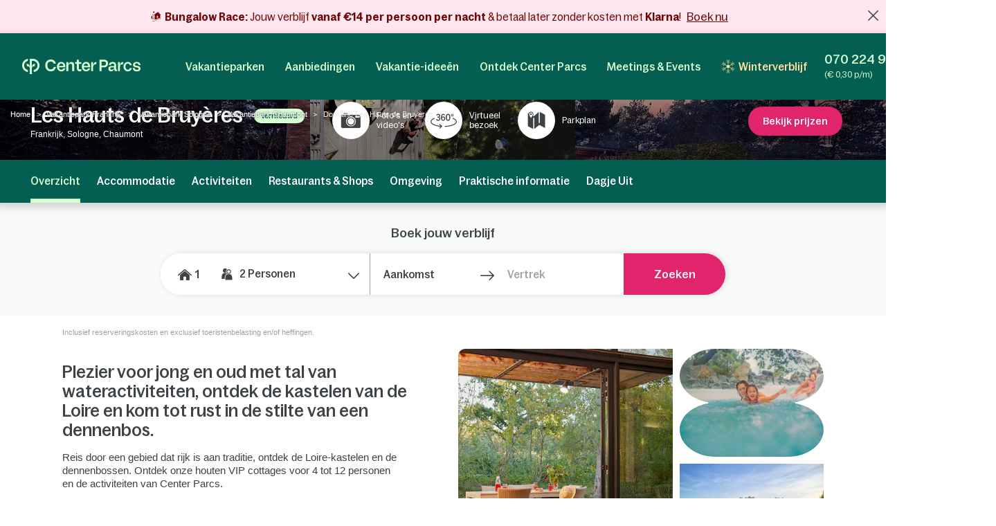

--- FILE ---
content_type: text/html; charset=UTF-8
request_url: https://www.centerparcs.be/be-vl/frankrijk/fp_CH_vakantiepark-les-hauts-de-bruyeres
body_size: 89832
content:
  <!DOCTYPE html><html lang="nl" class="no-js"><head><meta charset="utf-8"><meta http-equiv="X-UA-Compatible" content="IE=edge,chrome=1"><meta name="viewport" content="width=device-width,initial-scale=1"><meta name="format-detection" content="telephone=no"><link rel="icon" type="image/png" href="https://ssa.centerparcs.com/15.12.0/assets/images/favicon/32-CP.png"><link rel="apple-touch-icon-precomposed" sizes="72x72" href="https://ssa.centerparcs.com/15.12.0/assets/images/favicon/72-CP.png"><link rel="dns-prefetch" href="https://static.centerparcs.com/130.22.0"><link rel="preconnect" href="https://photo.centerparcs.com"><link rel="preload" href="https://static.centerparcs.com/130.22.0/assets/fonts/icons.woff2" as="font" type="font/woff2" crossorigin><link rel="preload" href="https://ssa.centerparcs.com/15.12.0/assets/fonts/Bagoss-Regular.woff2" as="font" type="font/woff2" crossorigin><link rel="preload" href="https://ssa.centerparcs.com/15.12.0/assets/fonts/Bagoss-Medium.woff2" as="font" type="font/woff2" crossorigin><link rel="preload" href="https://ssa.centerparcs.com/15.12.0/assets/fonts/Bagoss-SemiBold.woff2" as="font" type="font/woff2" crossorigin><link rel="preconnect" href="https://player.vimeo.com"><link rel="preconnect" href="https://i.vimeocdn.com"><link rel="preconnect" href="https://f.vimeocdn.com"><link rel="canonical" href="https://www.centerparcs.be/be-vl/frankrijk/fp_CH_vakantiepark-les-hauts-de-bruyeres"><title>Vakantiepark Les Hauts de Bruyères in Sologne | Center Parcs</title><meta name="description" content="Boek uw vakantie in Les Hauts De Bruyeres in Chaumont, Frankrijk. Geniet van een huisje in een van onze vakantieparken in Sologne. Ontdek de aanbiedingen en deals voor goedkope vakantie van Center Parcs voor een onvergetelijke vakantie voor koppels of gezinnen."><meta name="robots" content="index,follow"><link rel="alternate" hreflang="nl-NL" href="https://www.centerparcs.nl/nl-nl/frankrijk/fp_CH_vakantiepark-les-hauts-de-bruyeres"><link rel="alternate" hreflang="fr-CH" href="https://www.centerparcs.ch/ch-cf/france/fp_CH_vacances-les-hauts-de-bruyeres"><link rel="alternate" hreflang="de-DE" href="https://www.centerparcs.de/de-de/frankreich/fp_CH_ferienpark-les-hauts-de-bruyeres"><link rel="alternate" hreflang="fr-BE" href="https://www.centerparcs.be/be-wl/france/fp_CH_vacances-les-hauts-de-bruyeres"><link rel="alternate" hreflang="en-GB" href="https://www.centerparcs.eu/in-en/france/fp_CH_holiday-park-les-hauts-de-bruyeres"><link rel="alternate" hreflang="fr-FR" href="https://www.centerparcs.fr/fr-fr/france/fp_CH_vacances-les-hauts-de-bruyeres"><link rel="alternate" hreflang="de-CH" href="https://www.centerparcs.ch/ch-cd/frankreich/fp_CH_ferienpark-les-hauts-de-bruyeres"><link rel="alternate" hreflang="nl-BE" href="https://www.centerparcs.be/be-vl/frankrijk/fp_CH_vakantiepark-les-hauts-de-bruyeres"><meta name="p:domain_verify" content="6e18edaadcc2d8ad7ea3ec0a65165d9e"><script type="text/javascript">   let kameleoonStatus = ""; pushKameleoonStatus = (kameleoonTypeEvent, detail) => { const kamInt = window.setInterval(() => { if (window.dataLayer) { window.dataLayer.push({ event: kameleoonTypeEvent, kameleoonStatus: detail }); window.clearInterval(kamInt) } }, 200) }; window.addEventListener("Kameleoon::Started", function (event) { kameleoonStatus = "STARTED"; const newVisitor = event.detail.newVisitorCode; if (newVisitor) { pushKameleoonStatus("kameleoonStatus", kameleoonStatus); } }); window.addEventListener("Kameleoon::Aborted", function (event) { kameleoonStatus = event.detail.reason; pushKameleoonStatus("kameleoonStatus", kameleoonStatus); }); </script><script type="text/javascript">      // Duration in milliseconds to wait while the Kameleoon application file is loaded      var kameleoonLoadingTimeout = 1000;      window.kameleoonQueue = window.kameleoonQueue || [];      window.kameleoonStartLoadTime = new Date().getTime();      if (! document.getElementById("kameleoonLoadingStyleSheet") && ! window.kameleoonDisplayPageTimeOut)      {          var kameleoonS = document.getElementsByTagName("script")[0];          var kameleoonCc = "* { visibility: hidden !important; background-image: none !important; }";          var kameleoonStn = document.createElement("style");          kameleoonStn.type = "text/css";          kameleoonStn.id = "kameleoonLoadingStyleSheet";          if (kameleoonStn.styleSheet)          {              kameleoonStn.styleSheet.cssText = kameleoonCc;          }          else          {              kameleoonStn.appendChild(document.createTextNode(kameleoonCc));          }          kameleoonS.parentNode.insertBefore(kameleoonStn, kameleoonS);          window.kameleoonDisplayPage = function(fromEngine)          {              if (!fromEngine)              {                  window.kameleoonTimeout = true;              }              if (kameleoonStn.parentNode)              {                  kameleoonStn.parentNode.removeChild(kameleoonStn);              }          };          window.kameleoonDisplayPageTimeOut = window.setTimeout(window.kameleoonDisplayPage, kameleoonLoadingTimeout);      }  </script><script type="didomi/javascript" src="//elfhkd7207.kameleoon.io/kameleoon.js" async="true" fetchpriority="high"></script><link rel="stylesheet" type="text/css" href="https://static.centerparcs.com/130.22.0/assets/stylesheets/icons.css"><link rel="stylesheet" type="text/css" href="https://ssa.centerparcs.com/15.12.0/assets/stylesheets/common.css"><link rel="stylesheet" type="text/css" href="https://static.centerparcs.com/130.22.0/assets/stylesheets/main.css"><link rel="stylesheet" type="text/css" href="https://static.centerparcs.com/130.22.0/assets/stylesheets/searchEngine.css"><link rel="stylesheet" type="text/css" href="https://static.centerparcs.com/130.22.0/assets/stylesheets/critical/product/critical-common.css"><link rel="stylesheet" type="text/css" href="https://static.centerparcs.com/130.22.0/assets/stylesheets/critical/product/critical-overview.css"><link rel="preload" href="https://static.centerparcs.com/130.22.0/assets/stylesheets/product/overview.css" as="style" onload="this.onload=null;this.rel='stylesheet'"><link rel="preload" href="https://ic.centerparcs.com/15.7.0/assets/stylesheets/icons.css" as="style" onload="this.rel='stylesheet';this.onload=null"><link href="https://ic.centerparcs.com/15.7.0/assets/stylesheets/connector.css" rel="preload" as="style" onload="this.rel='stylesheet';this.onload=null"><script>var TRACKING_PAGEVIEW = {}; var TRACKING_accomm_view_item_list = []; </script>
<script>(window.BOOMR_mq=window.BOOMR_mq||[]).push(["addVar",{"rua.upush":"false","rua.cpush":"false","rua.upre":"false","rua.cpre":"false","rua.uprl":"false","rua.cprl":"false","rua.cprf":"false","rua.trans":"SJ-d99efd76-2e4d-4d8b-b2bd-7d9799feb5e3","rua.cook":"false","rua.ims":"false","rua.ufprl":"false","rua.cfprl":"false","rua.isuxp":"false","rua.texp":"norulematch","rua.ceh":"false","rua.ueh":"false","rua.ieh.st":"0"}]);</script>
                              <script>!function(e){var n="https://s.go-mpulse.net/boomerang/";if("False"=="True")e.BOOMR_config=e.BOOMR_config||{},e.BOOMR_config.PageParams=e.BOOMR_config.PageParams||{},e.BOOMR_config.PageParams.pci=!0,n="https://s2.go-mpulse.net/boomerang/";if(window.BOOMR_API_key="L3CXM-Y66BE-USY2J-EKQ56-45P47",function(){function e(){if(!r){var e=document.createElement("script");e.id="boomr-scr-as",e.src=window.BOOMR.url,e.async=!0,o.appendChild(e),r=!0}}function t(e){r=!0;var n,t,a,i,d=document,O=window;if(window.BOOMR.snippetMethod=e?"if":"i",t=function(e,n){var t=d.createElement("script");t.id=n||"boomr-if-as",t.src=window.BOOMR.url,BOOMR_lstart=(new Date).getTime(),e=e||d.body,e.appendChild(t)},!window.addEventListener&&window.attachEvent&&navigator.userAgent.match(/MSIE [67]\./))return window.BOOMR.snippetMethod="s",void t(o,"boomr-async");a=document.createElement("IFRAME"),a.src="about:blank",a.title="",a.role="presentation",a.loading="eager",i=(a.frameElement||a).style,i.width=0,i.height=0,i.border=0,i.display="none",o.appendChild(a);try{O=a.contentWindow,d=O.document.open()}catch(_){n=document.domain,a.src="javascript:var d=document.open();d.domain='"+n+"';void 0;",O=a.contentWindow,d=O.document.open()}if(n)d._boomrl=function(){this.domain=n,t()},d.write("<bo"+"dy onload='document._boomrl();'>");else if(O._boomrl=function(){t()},O.addEventListener)O.addEventListener("load",O._boomrl,!1);else if(O.attachEvent)O.attachEvent("onload",O._boomrl);d.close()}function a(e){window.BOOMR_onload=e&&e.timeStamp||(new Date).getTime()}if(!window.BOOMR||!window.BOOMR.version&&!window.BOOMR.snippetExecuted){window.BOOMR=window.BOOMR||{},window.BOOMR.snippetStart=(new Date).getTime(),window.BOOMR.snippetExecuted=!0,window.BOOMR.snippetVersion=14,window.BOOMR.url=n+"L3CXM-Y66BE-USY2J-EKQ56-45P47";var i=document.currentScript||document.getElementsByTagName("script")[0],o=i.parentNode,r=!1,d=document.createElement("link");if(d.relList&&"function"==typeof d.relList.supports&&d.relList.supports("preload")&&"as"in d)window.BOOMR.snippetMethod="p",d.href=window.BOOMR.url,d.rel="preload",d.as="script",d.addEventListener("load",e),d.addEventListener("error",function(){t(!0)}),setTimeout(function(){if(!r)t(!0)},3e3),BOOMR_lstart=(new Date).getTime(),o.appendChild(d);else t(!1);if(window.addEventListener)window.addEventListener("load",a,!1);else if(window.attachEvent)window.attachEvent("onload",a)}}(),"".length>0)if(e&&"performance"in e&&e.performance&&"function"==typeof e.performance.setResourceTimingBufferSize)e.performance.setResourceTimingBufferSize();!function(){if(BOOMR=e.BOOMR||{},BOOMR.plugins=BOOMR.plugins||{},!BOOMR.plugins.AK){var n="false"=="true"?1:0,t="",a="gqh5btixblo5i2ipxmhq-f-1d7f31ac0-clientnsv4-s.akamaihd.net",i="false"=="true"?2:1,o={"ak.v":"39","ak.cp":"667821","ak.ai":parseInt("434755",10),"ak.ol":"0","ak.cr":9,"ak.ipv":4,"ak.proto":"h2","ak.rid":"6d675fc9","ak.r":44093,"ak.a2":n,"ak.m":"a","ak.n":"essl","ak.bpcip":"52.15.208.0","ak.cport":52748,"ak.gh":"23.33.28.150","ak.quicv":"","ak.tlsv":"tls1.3","ak.0rtt":"","ak.0rtt.ed":"","ak.csrc":"-","ak.acc":"","ak.t":"1762638607","ak.ak":"hOBiQwZUYzCg5VSAfCLimQ==UyTd/0d23KvX525iucAwiwLTNTSadUavg0Nu4PVyK8BQ9O8Fa7WsUVTiKBhO5UurmAcs8vEiY6Kry+ffBRYnR7N9Bom7d45ImxC/0CMnLZcOOgE5x7sc9bv4br4EcVyUrp/BTJLECntlVxFL70LqMattyPG3k7HrLtAz0nuF6+4IEbYVfWRFLNf/7DnW9k63GQ28Snt2rozX3bGkqnnc/IHEyMeEegS7U85oO5bWkooM7T9dpOMohkf9WiQUWriOPsumAC/AOrYnmxznGt8llgEzpGICiFAj4LdwBNp+nRV17ULGRs+4Kx7YVuoJfkIeWmNx8G+B0+jbRjCPqo7P/EdFT/67aJ+PVecHPEGMBtE8JK75Trll2onygG86onSG8Lb1u1yNwo5hm3uIXu4sTIlNVeIFVHC2OiuGe6d1DpI=","ak.pv":"135","ak.dpoabenc":"","ak.tf":i};if(""!==t)o["ak.ruds"]=t;var r={i:!1,av:function(n){var t="http.initiator";if(n&&(!n[t]||"spa_hard"===n[t]))o["ak.feo"]=void 0!==e.aFeoApplied?1:0,BOOMR.addVar(o)},rv:function(){var e=["ak.bpcip","ak.cport","ak.cr","ak.csrc","ak.gh","ak.ipv","ak.m","ak.n","ak.ol","ak.proto","ak.quicv","ak.tlsv","ak.0rtt","ak.0rtt.ed","ak.r","ak.acc","ak.t","ak.tf"];BOOMR.removeVar(e)}};BOOMR.plugins.AK={akVars:o,akDNSPreFetchDomain:a,init:function(){if(!r.i){var e=BOOMR.subscribe;e("before_beacon",r.av,null,null),e("onbeacon",r.rv,null,null),r.i=!0}return this},is_complete:function(){return!0}}}}()}(window);</script></head><body class="languageSite-BNG frontFlexBar domain hasSearch criticals"><a class="skipNav-button u-Visible-desktop js-skipNav" href="#">Overslaan en naar de inhoud gaan</a><noscript><iframe src="//www.centerparcs.be/metrics-be/ns.html?id=GTM-MT2LZPB" height="0" width="0" style="display:none;visibility:hidden"></iframe></noscript><script>var filterHebergementsType = {};</script><div id="mobileCalendar" class="calendarBlock"><span class="js-pikaClose pika-header-close icon icon-go-back">Verblijfsdata</span><div class="flexType-tab"><div class="flexType-tabContainer"><a class="js-dateFlexType dateFix">Kalender</a><a class="js-dateFlexType dateFlex">Flexibele periode</a></div></div><div id="mobileCalendar-datePicker" class="fixPeriod"><div class="pika-footer"><div class="pika-footer-dates"><div class="js-pikaArrivalFooter">Aankomst</div><i class="icon icon-arrow2"></i><div class="js-pikaDepartureFooter">Vertrekdatum</div><a title="wordingResetDateTitle" class="js-pika-reset pika-footer-reset"><i class="icon icon-close"></i></a></div><button type="button" class="js-submitCalendar submitSearchEngine button--pinkWhite">Bevestig je keuze</button></div></div></div><div class="cp-overlay below-header"></div><div class="cp-overlay above-header"></div><section id="mainContainer" itemscope itemtype="https://schema.org/Product" class=""><div class="announcementBar js-announcementBar" id="announcementBar"><div class="announcementMessage BANNER_TOP_AM1 js-announcementMessage" data-linksrc="https://www.centerparcs.be/be-vl/bungalowrace_sck" data-linktarget="_self" data-textcontent="&lt;strong&gt;Bungalow Race: &lt;/strong&gt;Jouw verblijf&lt;strong&gt; vanaf &amp;euro;14 per persoon per nacht&lt;/strong&gt;&amp;nbsp;&amp;amp; betaal later zonder kosten met &lt;b&gt;Klarna&lt;/b&gt;!"><div class="announcementMessage-content"><svg xmlns="http://www.w3.org/2000/svg" xml:space="preserve" id="Calque_2_00000149347174226046276600000000399272889611191476_" x="0" y="0" style="enable-background:new 0 0 60 60" version="1.1" viewBox="0 0 60 60"><path d="M16.9 10.5c2.3 0 4.2-1.9 4.2-4.2s-1.9-4.2-4.2-4.2-4.2 1.9-4.2 4.2c0 2.3 1.9 4.2 4.2 4.2zM57.1 43.2h-5.2c-8.4 0-14.1 3.6-19.6 7.1-4.8 3.1-9.4 6-15.4 6h-7c-.4 0-.7.3-.7.7s.3.7.7.7h7c6.5 0 11.2-3 16.2-6.2 5.3-3.4 10.8-6.9 18.8-6.9h5.2c.4 0 .7-.3.7-.7 0-.4-.2-.7-.7-.7z" class="st0"/><path d="m27 48.1 1.9.5c.2-.1.4-.3.8-.5 5.3-3.4 10.7-6.8 18.7-6.8h5.2c.4 0 .7-.3.7-.7V22.8h2.8c.3 0 .6-.2.7-.5.1-.3 0-.6-.2-.8l-10.2-7.9V7.2c0-.4-.3-.7-.7-.7h-3.5c-.4 0-.7.3-.7.7v2.5l-4.1-3.1c-.3-.2-.6-.2-.9 0L18.2 21.5c-.2.1-.3.5-.2.8s.4.5.7.5h2.8v22.9c-2.6-.4-5.7-.7-9-.7v-3.8c2.5 0 4.4-.3 4.4-4 0-.2-.7-18.1-5-18.5h-.2c-1.5.1-2.7 2.3-3.6 6.7-.1.4.2.8.6.9.4.1.8-.2.9-.6 1.1-5.2 2.2-5.5 2.3-5.5 1.7.2 3.6 11.2 3.6 17 0 2.5-.7 2.5-3.6 2.5-.4 0-.7.3-.7.7v4.5H6.3V42c1.4-.1 2.6-.4 2.6-2.9 0-.1-.4-12.6-3.4-12.6S2.1 39 2.1 39.1c0 2.5 1.2 2.8 2.6 2.9v2.9H2.9c-.4 0-.7.3-.7.7s.3.7.7.7h8.7c7.5.1 12.9 1.2 15.4 1.8zm7.3-18.4c.2-1.8 1.7-3.1 3.5-3.1s3.3 1.4 3.5 3.1v9.1l-7 .1v-9.2z" class="st0"/></svg><strong>Bungalow Race: </strong>Jouw verblijf<strong> vanaf &euro;14 per persoon per nacht</strong>&nbsp;&amp; betaal later zonder kosten met <b>Klarna</b>!            <a class="js-Tracking--link" title="Boek nu" href="https://www.centerparcs.be/be-vl/bungalowrace_sck" target="_self" data-tracking="{&quot;clickCode&quot;:&quot;clickBannerFAQ&quot;,&quot;gaCategory&quot;:&quot;Product&quot;,&quot;gaAction&quot;:&quot;BannerFAQ&quot;,&quot;gaLabel&quot;:&quot;BannerFAQ-Click&quot;,&quot;gaValue&quot;:1,&quot;event&quot;:&quot;clickEvent&quot;}">Boek nu</a></div></div><span class="announcementBar-close js-announcementBarClose api_toggle js-Tracking--link" data-tracking="{&quot;clickCode&quot;:&quot;clickBannerFAQClose&quot;,&quot;gaCategory&quot;:&quot;Product&quot;,&quot;gaAction&quot;:&quot;BannerFAQ&quot;,&quot;gaLabel&quot;:&quot;BannerFAQ-Close&quot;,&quot;gaValue&quot;:1,&quot;event&quot;:&quot;clickEvent&quot;}"></span></div><header id="js-header" class="header"><div class="headerTop"><div class="headerLogo-container"><a href="https://www.centerparcs.be/be-vl" class="headerLogo headerLogo--cpe js-Tracking--link" data-tracking='{"clickCode":"clickLogo","gaCategory":"Product","gaAction":"Logo","gaLabel":"click","gaValue":1}'><svg  class="headerLogo-img u-Visible-desktop"width="202" height="26" viewBox="0 0 202 26" xmlns="http://www.w3.org/2000/svg" fill="none"><path d="M9.594 18.872c-3.551-.626-6.183-3.83-6.183-7.609 0-3.78 2.632-6.983 6.183-7.609.061-.01.105-.064.105-.127v-3.312c0-.078-.066-.14-.141-.13-2.55.314-4.906 1.558-6.669 3.534-1.862 2.089-2.888 4.803-2.888 7.646 0 2.842 1.026 5.556 2.888 7.645 1.761 1.975 4.114 3.218 6.668 3.534.074.009.141-.053.141-.13v-3.312c0-.063-.045-.117-.105-.127l.001-.003zM18.695.001h-5.46c-.069 0-.125.058-.125.13v12.847c0 .069-.052.127-.119.13h-.011c-.059.004-.114-.039-.128-.099-.729-3.049-1.914-4.298-4.058-4.298h-1.243c-.079 0-.139.076-.123.157l1.011 3.796c.012.06.063.104.123.104h.492c2.865 0 4.056 1.041 4.056 3.841v5.645l-.005.292c-.016.65-.084 2.247-.378 3.288-.024.082.037.165.121.165h3.935c.083 0 .144-.082.121-.165-.27-.954-.349-2.372-.373-3.105l-.01-.612v-5.515c.001-2.796 1.194-3.836 4.056-3.836h.492c.059 0 .111-.044.123-.104l1.011-3.796c.016-.081-.043-.157-.123-.157h-1.243c-2.144 0-3.329 1.248-4.058 4.298-.015.06-.068.103-.127.099h-.011c-.067-.004-.118-.06-.119-.13v-9.304c0-.072.056-.13.125-.13h2.049c4.146 0 7.521 3.462 7.524 7.716 0 2.063-.773 4.003-2.177 5.463-1.105 1.149-2.485 1.889-4.006 2.153-.061.01-.105.064-.105.127v3.31c0 .078.066.14.141.131 2.404-.296 4.658-1.427 6.382-3.219 2.049-2.129 3.177-4.959 3.174-7.968-.003-6.207-4.908-11.257-10.933-11.257l-.001.001zM66.916 5.23c-4.416 0-7.558 3.352-7.558 8.084 0 4.732 3.142 8.143 7.558 8.143 3.448 0 6.049-2.099 6.57-4.932.015-.08-.046-.154-.124-.154h-3.064c-.057 0-.106.041-.121.098-.3 1.138-1.499 2.165-3.26 2.165-2.471 0-3.88-1.64-4.12-4.09-.007-.077.052-.144.126-.144h10.578c.069 0 .125-.058.125-.13v-1.134c0-4.997-3.001-7.908-6.709-7.908l-.001.001zm-3.984 6.791c-.078 0-.137-.073-.124-.153.375-2.207 1.699-3.669 3.995-3.669 1.996 0 3.339 1.521 3.501 3.682.006.076-.053.14-.126.14h-7.246zM180.374 8.198c1.771 0 3.11 1.124 3.407 2.657.012.062.062.105.122.105h3.061c.076 0 .137-.072.125-.152-.513-3.215-3.146-5.581-6.602-5.581-4.444 0-7.558 3.352-7.558 8.084 0 4.732 3.114 8.143 7.558 8.143 3.484 0 6.089-2.336 6.602-5.522.012-.08-.047-.152-.125-.152h-3.06c-.06 0-.111.046-.122.108-.271 1.503-1.584 2.597-3.408 2.597-2.379 0-4.077-2.116-4.077-5.173s1.698-5.115 4.077-5.115zM160.419 16.91v-5.677c0-3.804-1.816-5.884-6.074-5.884-3.701 0-5.792 1.799-6.393 4.619-.015.069.029.14.095.156l2.951.69c.067.015.133-.028.15-.098.396-1.705 1.39-2.573 3.071-2.573 2.067 0 2.849 1.138 2.849 3.121v.91c0 .072-.056.13-.125.13h-4.415c-3.727 0-5.322 1.984-5.322 4.714 0 2.992 1.847 4.291 4.476 4.291 2.63 0 4.212-1.428 4.989-3.799.032-.099.121-.167.221-.167.129 0 .234.107.234.242.004.832.228 3.533 2.969 3.533.464.005.99-.066 1.586-.222.056-.014.095-.067.095-.126l.026-2.197c0-.076-.06-.136-.132-.131-1.024.068-1.244-.37-1.252-1.532h.001zm-3.507-1.678c0 1.918-1.565 3.349-3.914 3.349-1.91 0-2.567-.942-2.567-2.048 0-1.268.97-1.918 2.662-1.918h3.694c.069 0 .125.058.125.13v.487zM139.55 1.478h-7.421c-.07 0-.125.058-.125.13v19.248c0 .072.055.13.125.13h3.318c.069 0 .125-.058.125-.13v-6.176c0-.072.055-.13.125-.13h3.975c4.415 0 6.826-2.796 6.826-6.503 0-4.357-2.286-6.568-6.951-6.568l.003-.001zm-.283 10.014h-3.569c-.069 0-.125-.058-.125-.13v-6.599c0-.072.056-.13.125-.13h3.537c2.787 0 3.758 1.073 3.758 3.447 0 2.373-1.096 3.413-3.727 3.413l.001-.001zM109.33 5.23c-4.4 0-7.53 3.339-7.53 8.054 0 4.716 3.131 8.112 7.53 8.112 3.434 0 6.027-2.09 6.545-4.912.015-.08-.045-.154-.123-.154h-3.052c-.057 0-.107.041-.122.098-.298 1.133-1.493 2.157-3.247 2.157-2.463 0-3.865-1.634-4.105-4.073-.008-.077.052-.144.126-.144h10.537c.069 0 .125-.058.125-.13v-1.129c0-4.979-2.99-7.878-6.684-7.878v-.001zm-3.97 6.765c-.078 0-.137-.073-.123-.153.374-2.2 1.692-3.655 3.98-3.655 1.988 0 3.327 1.516 3.489 3.667.006.076-.053.14-.126.14h-7.218l-.002.001zM100.859 17.871c0-.087-.08-.149-.161-.125-.63.189-1.226.319-1.894.319-1.465 0-2.022-.777-2.022-2.267v-7.008c0-.072.056-.13.125-.13h3.826c.069 0 .125-.058.125-.13v-2.696c0-.072-.056-.13-.125-.13h-3.826c-.069 0-.125-.058-.125-.13v-3.856c0-.072-.056-.13-.125-.13h-3.089c-.069 0-.125.058-.125.13v3.854c0 .072-.056.13-.125.13h-2.891c-.069 0-.125.058-.125.13v2.696c0 .072.056.13.125.13h2.891c.069 0 .125.058.125.13v7.493c0 2.849 1.372 5.05 4.582 5.05 1.201 0 1.921-.131 2.742-.374.055-.015.092-.068.092-.126v-2.963.001zM84.237 5.314c-2.439 0-4.298 1.548-5.132 4.303-.021.071-.083.118-.155.118-.09 0-.162-.076-.162-.168v-3.735c0-.072-.056-.13-.125-.13h-3.099c-.069 0-.125.058-.125.13v15.02c0 .072.056.13.125.13h3.099c.069 0 .125-.058.125-.13v-8.515c0-2.309 1.566-3.87 3.82-3.87 2.035 0 2.818 1.365 2.818 3.219v9.168c0 .072.056.13.125.13h3.099c.069 0 .125-.058.125-.13v-10.078c0-3.317-1.472-5.463-4.54-5.463h.002zM57.536 13.846h-3.332c-.059 0-.11.045-.123.105l-.08.345-.056.192-.011.033c-.67 2.12-2.599 3.456-5.085 3.456-3.573 0-5.883-2.724-5.883-6.94 0-2.016.59-3.691 1.709-4.844 1.042-1.075 2.501-1.643 4.218-1.643h.056c2.381.024 4.24 1.347 4.837 3.404l.072.273c.014.059.063.102.123.102h3.35c.078 0 .136-.072.124-.152l-.058-.329h-.002c-.374-1.949-1.304-3.601-2.711-4.797-1.523-1.295-3.49-1.979-5.687-1.979-2.715 0-5.166 1.005-6.902 2.83-1.737 1.826-2.693 4.403-2.693 7.26 0 6.059 3.965 10.291 9.643 10.291 2.162 0 4.127-.721 5.68-2.085 1.252-1.099 2.157-2.548 2.663-4.237h.004c.108-.314.219-.864.27-1.131.015-.081-.044-.156-.124-.156l-.001.003zM201.997 16.695c0-6.555-9.54-3.263-9.54-6.731 0-1.293 1.076-2.205 2.944-2.205 1.991 0 3.226 1.01 3.361 2.701.005.068.059.121.125.121h2.946c.074 0 .132-.067.126-.143-.286-3.209-2.675-5.208-6.302-5.208-4.048 0-6.511 1.97-6.511 4.88 0 6.379 9.541 3.028 9.541 6.674 0 .499-.194.953-.56 1.313-.213.201-.832.665-2.07.761-.278.015-.535.008-.77-.017-2.831-.207-3.22-2.396-3.273-2.932-.006-.067-.061-.118-.125-.118h-3.022c-.077 0-.135.071-.124.149.023.162.064.427.114.633.158.712.486 1.775 1.135 2.597h.001c.65.85 1.604 1.485 2.809 1.869 0 0 .98.347 2.42.414l.043.001c.859.036 1.879-.03 2.951-.328l.144-.042.12-.035c2.232-.698 3.52-2.248 3.52-4.353h-.003zM166.846 5.703c.07 0 .125.058.125.13v4.289c0 .085.061.155.141.164.08.009.154-.045.173-.126.844-3.578 2.208-4.619 4.302-4.619h1.069c.083 0 .144.082.122.166l-.983 3.659c-.015.057-.065.095-.122.095h-.367c-3.088 0-4.336 1.134-4.336 4.244v7.093c0 .072-.056.13-.125.13h-3.086c-.07 0-.126-.058-.126-.13v-14.964c0-.072.056-.13.126-.13h3.0869999999999997zM121.091 5.703c.07 0 .125.058.125.13v4.289c0 .085.061.155.142.164.079.009.153-.045.172-.126.844-3.578 2.208-4.619 4.302-4.619h1.07c.083 0 .143.082.121.166l-.983 3.659c-.015.057-.064.095-.121.095h-.368c-3.088 0-4.336 1.134-4.336 4.244v7.093c0 .072-.055.13-.125.13h-3.086c-.07 0-.125-.058-.125-.13v-14.964c0-.072.055-.13.125-.13h3.0869999999999997z" fill="#D7FFD0"/></svg><svg  class="headerLogo-img u-Hidden-desktop"width="120" height="106" viewBox="0 0 120 106" xmlns="http://www.w3.org/2000/svg" fill="none"><path d="M38.855 76.435c-14.381-2.536-25.041-15.511-25.041-30.819s10.66-28.283 25.041-30.819c.246-.042.426-.26.426-.515v-13.413c0-.318-.266-.568-.572-.526-10.329 1.27-19.871 6.311-27.012 14.313-7.541 8.461-11.698 19.452-11.698 30.965 0 11.512 4.157 22.504 11.698 30.965 7.13 7.998 16.662 13.032 27.007 14.313.301.036.572-.213.572-.526v-13.412c0-.255-.181-.474-.426-.516l.005-.01zM75.715.005h-22.113c-.281 0-.506.234-.506.526v52.031c0 .281-.211.516-.481.526h-.045c-.241.016-.461-.156-.517-.401-2.953-12.35-7.752-17.406-16.437-17.406h-5.034c-.321 0-.562.307-.496.635l4.097 15.376c.05.245.256.422.496.422h1.991c11.603 0 16.427 4.218 16.427 15.558v22.863l-.02 1.182c-.065 2.635-.341 9.101-1.529 13.319-.095.333.15.666.491.666h15.935c.336 0 .582-.333.491-.666-1.093-3.864-1.414-9.607-1.509-12.575l-.04-2.478v-22.337c.005-11.325 4.834-15.537 16.427-15.537h1.991c.241 0 .451-.177.496-.422l4.097-15.376c.065-.328-.175-.635-.496-.635h-5.034c-8.685 0-13.483 5.056-16.437 17.406-.06.245-.276.416-.516.401h-.045c-.271-.016-.476-.245-.481-.526v-37.681c0-.291.226-.526.507-.526h8.298c16.793 0 30.462 14.022 30.472 31.251 0 8.357-3.129 16.214-8.815 22.123-4.478 4.655-10.064 7.649-16.226 8.721-.246.042-.426.26-.426.516v13.407c0 .318.266.568.572.531 9.738-1.197 18.864-5.779 25.849-13.038 8.298-8.622 12.866-20.082 12.856-32.271-.01-25.138-19.876-45.59-44.281-45.59l-.005.005z" fill="#E9E9E9"/></svg></a></div><button type="button" class="headerButton js-header-close u-Hidden-desktop js-ripple" aria-label="Sluiten"><i class="icon icon-close" aria-hidden="true"></i></button></div><div class="headerContent"><ul class="topNav"><li class="topNav-item has-subnav"><a class="topNav-title js-subnav-open" href="/be-vl/co_vakantiepark-belgie" data-open="#topNav1" data-tracking='{"clickCode":"clickHeaderMenu","gaCategory":"Product","gaAction":"Header Menu","gaLabel":"Vakantieparken","gaValue":1}'>Vakantieparken</a><div class="topNav-item-content topNav-item-content--domains" id="topNav1"><button type="button" class="topNav-close headerButton js-subnav-close u-Hidden-desktop js-ripple" aria-label="back"><i class="icon icon-arrow2" aria-hidden="true"></i></button><div class="topNav-title u-Hidden-desktop" aria-hidden="true">Vakantieparken</div><div class="topNav-item-wrapper"><div class="headerMap js-header-map"><picture class="headerMap-img"><img class="lazy" data-src="https://static.centerparcs.com/130.22.0/assets/images/domainMap/maps_BNGD.svg" alt="Open de kaart"><noscript><img src="https://static.centerparcs.com/130.22.0/assets/images/domainMap/maps_BNGD.svg" alt="Open de kaart"></noscript></picture><button class="buttonContainer headerMap-btn js-open-map js-dialog-open js-Tracking--link" type="button" data-tracking='{&quot;clickCode&quot;:&quot;clickOpenInteractiveMap&quot;,&quot;gaCategory&quot;:&quot;Product&quot;,&quot;gaAction&quot;:&quot;ourDomainButton&quot;,&quot;gaLabel&quot;:&quot;Open de kaart&quot;,&quot;gaValue&quot;:1,&quot;popinName&quot;:&quot;Interactive Gmap&quot;,&quot;popinContainsFormInfos&quot;:true,&quot;formName&quot;:&quot;gmapGeoLocation-form&quot;,&quot;formHasStep&quot;:false}' data-code="gmapFancybox" data-target="#popinGmap" data-onOpen="gmap:initGmap"><span class="button button--greenLight">Open de kaart </span></button></div><ul class="topNav-list"><li class="topNav-list-item is-collapsible" id="subnav-BE"><a class="topNav-list-title js-sublist-toggle js-Tracking--link" href="https://www.centerparcs.be/be-vl/co_vakantiepark-belgie" data-open="#subnav-BE" data-tracking='{"clickCode":"clickHeaderMenu","gaCategory":"Product","gaAction":"Header Menu","gaLabel":"Belgi\u00eb","gaValue":1}'>België</a><ul class="topNav-list-content"><li class="topNav-list-content-item"><a class="topNav-list-link domainNav-TH js-Tracking--link" href="https://www.centerparcs.be/be-vl/belgie/fp_TH_vakantiepark-terhills-resort" data-domain="{&quot;id&quot;:&quot;TH&quot;,&quot;label&quot;:&quot;Terhills Resort&quot;,&quot;image&quot;:&quot;https:\/\/photos.centerparcs.com\/admin\/fp2\/photos\/43\/500x375\/AAA_139913_43.jpg&quot;,&quot;region&quot;:&quot;Limburg&quot;,&quot;country&quot;:&quot;Belgi\u00eb&quot;,&quot;tag&quot;:&quot;&quot;,&quot;map&quot;:&quot;https:\/\/static.centerparcs.com\/130.22.0\/assets\/images\/maps\/LR-TH.svg&quot;}" data-tracking='{"clickCode":"clickHeaderMenu","gaCategory":"Product","gaAction":"Header Menu","gaLabel":"Terhills Resort","gaValue":1}'>Terhills Resort<div class="topNav-list-link-desc" aria-hidden="true">Limburg</div></a></li><li class="topNav-list-content-item"><a class="topNav-list-link domainNav-EP js-Tracking--link" href="https://www.centerparcs.be/be-vl/belgie/fp_EP_vakantiepark-erperheide" data-domain="{&quot;id&quot;:&quot;EP&quot;,&quot;label&quot;:&quot;Erperheide&quot;,&quot;image&quot;:&quot;https:\/\/photos.centerparcs.com\/admin\/fp2\/photos\/43\/500x375\/AAA_141668_43.jpg&quot;,&quot;region&quot;:&quot;Limburg&quot;,&quot;country&quot;:&quot;Belgi\u00eb&quot;,&quot;tag&quot;:&quot;&quot;,&quot;map&quot;:&quot;https:\/\/static.centerparcs.com\/130.22.0\/assets\/images\/maps\/LR-EP.svg&quot;}" data-tracking='{"clickCode":"clickHeaderMenu","gaCategory":"Product","gaAction":"Header Menu","gaLabel":"Erperheide","gaValue":1}'>Erperheide<div class="topNav-list-link-desc" aria-hidden="true">Limburg</div></a></li><li class="topNav-list-content-item"><a class="topNav-list-link domainNav-VM js-Tracking--link" href="https://www.centerparcs.be/be-vl/belgie/fp_VM_vakantiepark-de-vossemeren" data-domain="{&quot;id&quot;:&quot;VM&quot;,&quot;label&quot;:&quot;De Vossemeren&quot;,&quot;image&quot;:&quot;https:\/\/photos.centerparcs.com\/admin\/fp2\/photos\/43\/500x375\/AAA_176753_43.jpg&quot;,&quot;region&quot;:&quot;Limburg&quot;,&quot;country&quot;:&quot;Belgi\u00eb&quot;,&quot;tag&quot;:&quot;&quot;,&quot;map&quot;:&quot;https:\/\/static.centerparcs.com\/130.22.0\/assets\/images\/maps\/LR-VM.svg&quot;}" data-tracking='{"clickCode":"clickHeaderMenu","gaCategory":"Product","gaAction":"Header Menu","gaLabel":"De Vossemeren","gaValue":1}'>De Vossemeren<div class="topNav-list-link-desc" aria-hidden="true">Limburg</div></a></li><li class="topNav-list-content-item"><a class="topNav-list-link domainNav-HA js-Tracking--link" href="https://www.centerparcs.be/be-vl/belgie/fp_HA_vakantiepark-park-de-haan" data-domain="{&quot;id&quot;:&quot;HA&quot;,&quot;label&quot;:&quot;Park De Haan&quot;,&quot;image&quot;:&quot;https:\/\/photos.centerparcs.com\/admin\/fp2\/photos\/43\/500x375\/AAA_132374_43.jpg&quot;,&quot;region&quot;:&quot;West-Vlaanderen&quot;,&quot;country&quot;:&quot;Belgi\u00eb&quot;,&quot;tag&quot;:&quot;&quot;,&quot;map&quot;:&quot;https:\/\/static.centerparcs.com\/130.22.0\/assets\/images\/maps\/LR-HA.svg&quot;}" data-tracking='{"clickCode":"clickHeaderMenu","gaCategory":"Product","gaAction":"Header Menu","gaLabel":"Park De Haan","gaValue":1}'>Park De Haan<div class="topNav-list-link-desc" aria-hidden="true">West-Vlaanderen</div></a></li><li class="topNav-list-content-item"><a class="topNav-list-link domainNav-AR js-Tracking--link" href="https://www.centerparcs.be/be-vl/belgie/fp_AR_vakantiepark-les-ardennes" data-domain="{&quot;id&quot;:&quot;AR&quot;,&quot;label&quot;:&quot;Les Ardennes&quot;,&quot;image&quot;:&quot;https:\/\/photos.centerparcs.com\/admin\/fp2\/photos\/43\/500x375\/AAA_114977_43.jpg&quot;,&quot;region&quot;:&quot;Walloni\u00eb&quot;,&quot;country&quot;:&quot;Belgi\u00eb&quot;,&quot;tag&quot;:&quot;&quot;,&quot;map&quot;:&quot;https:\/\/static.centerparcs.com\/130.22.0\/assets\/images\/maps\/LR-AR.svg&quot;}" data-tracking='{"clickCode":"clickHeaderMenu","gaCategory":"Product","gaAction":"Header Menu","gaLabel":"Les Ardennes","gaValue":1}'>Les Ardennes<div class="topNav-list-link-desc" aria-hidden="true">Wallonië</div></a></li><li class="topNav-list-content-item u-Hidden-desktop"><a class="topNav-list-link js-Tracking--link" href="https://www.centerparcs.be/be-vl/co_vakantiepark-belgie" title="België:Alle vakantieparken" data-tracking='{"clickCode":"clickHeaderMenu","gaCategory":"Product","gaAction":"Header Menu","gaLabel":"Alle vakantieparken Belgi\u00eb","gaValue":1}'>Alle vakantieparken</a></li></ul></li><li class="topNav-list-item is-collapsible" id="subnav-NL"><a class="topNav-list-title js-sublist-toggle js-Tracking--link" href="https://www.centerparcs.be/be-vl/co_vakantiepark-nederland" data-open="#subnav-NL" data-tracking='{"clickCode":"clickHeaderMenu","gaCategory":"Product","gaAction":"Header Menu","gaLabel":"Nederland","gaValue":1}'>Nederland</a><ul class="topNav-list-content"><li class="topNav-list-content-item"><a class="topNav-list-link domainNav-KV js-Tracking--link" href="https://www.centerparcs.be/be-vl/nederland/fp_KV_vakantiepark-de-kempervennen" data-domain="{&quot;id&quot;:&quot;KV&quot;,&quot;label&quot;:&quot;De Kempervennen&quot;,&quot;image&quot;:&quot;https:\/\/photos.centerparcs.com\/admin\/fp2\/photos\/43\/500x375\/AAA_151876_43.jpg&quot;,&quot;region&quot;:&quot;Noord-Brabant&quot;,&quot;country&quot;:&quot;Nederland&quot;,&quot;tag&quot;:&quot;&quot;,&quot;map&quot;:&quot;https:\/\/static.centerparcs.com\/130.22.0\/assets\/images\/maps\/LR-KV.svg&quot;}" data-tracking='{"clickCode":"clickHeaderMenu","gaCategory":"Product","gaAction":"Header Menu","gaLabel":"De Kempervennen","gaValue":1}'>De Kempervennen<div class="topNav-list-link-desc" aria-hidden="true">Noord-Brabant</div></a></li><li class="topNav-list-content-item"><a class="topNav-list-link domainNav-HB js-Tracking--link" href="https://www.centerparcs.be/be-vl/nederland/fp_HB_vakantiepark-het-heijderbos" data-domain="{&quot;id&quot;:&quot;HB&quot;,&quot;label&quot;:&quot;Het Heijderbos&quot;,&quot;image&quot;:&quot;https:\/\/photos.centerparcs.com\/admin\/fp2\/photos\/43\/500x375\/AAA_140699_43.jpg&quot;,&quot;region&quot;:&quot;Limburg Nederland&quot;,&quot;country&quot;:&quot;Nederland&quot;,&quot;tag&quot;:&quot;&quot;,&quot;map&quot;:&quot;https:\/\/static.centerparcs.com\/130.22.0\/assets\/images\/maps\/LR-HB.svg&quot;}" data-tracking='{"clickCode":"clickHeaderMenu","gaCategory":"Product","gaAction":"Header Menu","gaLabel":"Het Heijderbos","gaValue":1}'>Het Heijderbos<div class="topNav-list-link-desc" aria-hidden="true">Limburg Nederland</div></a></li><li class="topNav-list-content-item"><a class="topNav-list-link domainNav-PZ js-Tracking--link" href="https://www.centerparcs.be/be-vl/nederland/fp_PZ_vakantiepark-port-zelande" data-domain="{&quot;id&quot;:&quot;PZ&quot;,&quot;label&quot;:&quot;Port Z\u00e9lande&quot;,&quot;image&quot;:&quot;https:\/\/photos.centerparcs.com\/admin\/fp2\/photos\/43\/500x375\/AAA_165985_43.jpg&quot;,&quot;region&quot;:&quot;Zuid-Holland&quot;,&quot;country&quot;:&quot;Nederland&quot;,&quot;tag&quot;:&quot;&quot;,&quot;map&quot;:&quot;https:\/\/static.centerparcs.com\/130.22.0\/assets\/images\/maps\/LR-PZ.svg&quot;}" data-tracking='{"clickCode":"clickHeaderMenu","gaCategory":"Product","gaAction":"Header Menu","gaLabel":"Port Z\u00e9lande","gaValue":1}'>Port Zélande<div class="topNav-list-link-desc" aria-hidden="true">Zuid-Holland</div></a></li><li class="topNav-list-content-item"><a class="topNav-list-link domainNav-EH js-Tracking--link" href="https://www.centerparcs.be/be-vl/nederland/fp_EH_vakantiepark-de-eemhof" data-domain="{&quot;id&quot;:&quot;EH&quot;,&quot;label&quot;:&quot;De Eemhof&quot;,&quot;image&quot;:&quot;https:\/\/photos.centerparcs.com\/admin\/fp2\/photos\/43\/500x375\/AAA_154853_43.jpg&quot;,&quot;region&quot;:&quot;Flevoland&quot;,&quot;country&quot;:&quot;Nederland&quot;,&quot;tag&quot;:&quot;&quot;,&quot;map&quot;:&quot;https:\/\/static.centerparcs.com\/130.22.0\/assets\/images\/maps\/LR-EH.svg&quot;}" data-tracking='{"clickCode":"clickHeaderMenu","gaCategory":"Product","gaAction":"Header Menu","gaLabel":"De Eemhof","gaValue":1}'>De Eemhof<div class="topNav-list-link-desc" aria-hidden="true">Flevoland</div></a></li><li class="topNav-list-content-item"><a class="topNav-list-link domainNav-ZV js-Tracking--link" href="https://www.centerparcs.be/be-vl/nederland/fp_ZV_vakantiepark-park-zandvoort" data-domain="{&quot;id&quot;:&quot;ZV&quot;,&quot;label&quot;:&quot;Park Zandvoort&quot;,&quot;image&quot;:&quot;https:\/\/photos.centerparcs.com\/admin\/fp2\/photos\/43\/500x375\/AAA_154680_43.jpg&quot;,&quot;region&quot;:&quot;Noord-Holland&quot;,&quot;country&quot;:&quot;Nederland&quot;,&quot;tag&quot;:&quot;&quot;,&quot;map&quot;:&quot;https:\/\/static.centerparcs.com\/130.22.0\/assets\/images\/maps\/LR-ZV.svg&quot;}" data-tracking='{"clickCode":"clickHeaderMenu","gaCategory":"Product","gaAction":"Header Menu","gaLabel":"Park Zandvoort","gaValue":1}'>Park Zandvoort<div class="topNav-list-link-desc" aria-hidden="true">Noord-Holland</div></a></li><li class="topNav-list-content-item"><a class="topNav-list-link domainNav-MD js-Tracking--link" href="https://www.centerparcs.be/be-vl/nederland/fp_MD_vakantiepark-het-meerdal" data-domain="{&quot;id&quot;:&quot;MD&quot;,&quot;label&quot;:&quot;Het Meerdal&quot;,&quot;image&quot;:&quot;https:\/\/photos.centerparcs.com\/admin\/fp2\/photos\/43\/500x375\/AAA_171490_43.jpg&quot;,&quot;region&quot;:&quot;Limburg Nederland&quot;,&quot;country&quot;:&quot;Nederland&quot;,&quot;tag&quot;:&quot;&quot;,&quot;map&quot;:&quot;https:\/\/static.centerparcs.com\/130.22.0\/assets\/images\/maps\/LR-MD.svg&quot;}" data-tracking='{"clickCode":"clickHeaderMenu","gaCategory":"Product","gaAction":"Header Menu","gaLabel":"Het Meerdal","gaValue":1}'>Het Meerdal<div class="topNav-list-link-desc" aria-hidden="true">Limburg Nederland</div></a></li><li class="topNav-list-content-item"><a class="topNav-list-link domainNav-LH js-Tracking--link" href="https://www.centerparcs.be/be-vl/nederland/fp_LH_vakantiepark-limburgse-peel" data-domain="{&quot;id&quot;:&quot;LH&quot;,&quot;label&quot;:&quot;Limburgse Peel&quot;,&quot;image&quot;:&quot;https:\/\/photos.centerparcs.com\/admin\/fp2\/photos\/43\/500x375\/AAA_161428_43.jpg&quot;,&quot;region&quot;:&quot;Limburg Nederland&quot;,&quot;country&quot;:&quot;Nederland&quot;,&quot;tag&quot;:&quot;&quot;,&quot;map&quot;:&quot;https:\/\/static.centerparcs.com\/130.22.0\/assets\/images\/maps\/LR-LH.svg&quot;}" data-tracking='{"clickCode":"clickHeaderMenu","gaCategory":"Product","gaAction":"Header Menu","gaLabel":"Limburgse Peel","gaValue":1}'>Limburgse Peel<div class="topNav-list-link-desc" aria-hidden="true">Limburg Nederland</div></a></li><li class="topNav-list-content-item"><a class="topNav-list-link domainNav-SR js-Tracking--link" href="https://www.centerparcs.be/be-vl/nederland/fp_SR_vakantiepark-parc-sandur" data-domain="{&quot;id&quot;:&quot;SR&quot;,&quot;label&quot;:&quot;Parc Sandur&quot;,&quot;image&quot;:&quot;https:\/\/photos.centerparcs.com\/admin\/fp2\/photos\/43\/500x375\/AAA_169921_43.jpg&quot;,&quot;region&quot;:&quot;Drenthe&quot;,&quot;country&quot;:&quot;Nederland&quot;,&quot;tag&quot;:&quot;&quot;,&quot;map&quot;:&quot;https:\/\/static.centerparcs.com\/130.22.0\/assets\/images\/maps\/LR-SR.svg&quot;}" data-tracking='{"clickCode":"clickHeaderMenu","gaCategory":"Product","gaAction":"Header Menu","gaLabel":"Parc Sandur","gaValue":1}'>Parc Sandur<div class="topNav-list-link-desc" aria-hidden="true">Drenthe</div></a></li><li class="topNav-list-content-item"><a class="topNav-list-link domainNav-HH js-Tracking--link" href="https://www.centerparcs.be/be-vl/nederland/fp_HH_vakantiepark-de-huttenheugte" data-domain="{&quot;id&quot;:&quot;HH&quot;,&quot;label&quot;:&quot;De Huttenheugte&quot;,&quot;image&quot;:&quot;https:\/\/photos.centerparcs.com\/admin\/fp2\/photos\/43\/500x375\/AAA_174818_43.jpg&quot;,&quot;region&quot;:&quot;Drenthe&quot;,&quot;country&quot;:&quot;Nederland&quot;,&quot;tag&quot;:&quot;&quot;,&quot;map&quot;:&quot;https:\/\/static.centerparcs.com\/130.22.0\/assets\/images\/maps\/LR-HH.svg&quot;}" data-tracking='{"clickCode":"clickHeaderMenu","gaCategory":"Product","gaAction":"Header Menu","gaLabel":"De Huttenheugte","gaValue":1}'>De Huttenheugte<div class="topNav-list-link-desc" aria-hidden="true">Drenthe</div></a></li><li class="topNav-list-content-item u-Hidden-desktop"><a class="topNav-list-link js-Tracking--link" href="https://www.centerparcs.be/be-vl/co_vakantiepark-nederland" title="Nederland:Alle vakantieparken" data-tracking='{"clickCode":"clickHeaderMenu","gaCategory":"Product","gaAction":"Header Menu","gaLabel":"Alle vakantieparken Nederland","gaValue":1}'>Alle vakantieparken</a></li></ul></li><li class="topNav-list-item is-collapsible" id="subnav-FR"><a class="topNav-list-title js-sublist-toggle js-Tracking--link" href="https://www.centerparcs.be/be-vl/co_vakantiepark-frankrijk" data-open="#subnav-FR" data-tracking='{"clickCode":"clickHeaderMenu","gaCategory":"Product","gaAction":"Header Menu","gaLabel":"Frankrijk","gaValue":1}'>Frankrijk</a><ul class="topNav-list-content"><li class="topNav-list-content-item"><a class="topNav-list-link domainNav-LA js-Tracking--link" href="https://www.centerparcs.be/be-vl/frankrijk/fp_LA_vakantiepark-le-lac-d-ailette" data-domain="{&quot;id&quot;:&quot;LA&quot;,&quot;label&quot;:&quot;Le Lac d&#039;Ailette&quot;,&quot;image&quot;:&quot;https:\/\/photos.centerparcs.com\/admin\/fp2\/photos\/43\/500x375\/AAA_106998_43.jpg&quot;,&quot;region&quot;:&quot;Picardi\u00eb&quot;,&quot;country&quot;:&quot;Frankrijk&quot;,&quot;tag&quot;:&quot;&quot;,&quot;map&quot;:&quot;https:\/\/static.centerparcs.com\/130.22.0\/assets\/images\/maps\/LR-LA.svg&quot;}" data-tracking='{"clickCode":"clickHeaderMenu","gaCategory":"Product","gaAction":"Header Menu","gaLabel":"Le Lac d&#039;Ailette","gaValue":1}'>Le Lac d&#039;Ailette<div class="topNav-list-link-desc" aria-hidden="true">Picardië</div></a></li><li class="topNav-list-content-item"><a class="topNav-list-link domainNav-TF js-Tracking--link" href="https://www.centerparcs.be/be-vl/frankrijk/fp_TF_vakantiepark-les-trois-forets" data-domain="{&quot;id&quot;:&quot;TF&quot;,&quot;label&quot;:&quot;Les Trois For\u00eats&quot;,&quot;image&quot;:&quot;https:\/\/photos.centerparcs.com\/admin\/fp2\/photos\/43\/500x375\/AAA_172496_43.jpg&quot;,&quot;region&quot;:&quot;Lorraine&quot;,&quot;country&quot;:&quot;Frankrijk&quot;,&quot;tag&quot;:&quot;&quot;,&quot;map&quot;:&quot;https:\/\/static.centerparcs.com\/130.22.0\/assets\/images\/maps\/LR-TF.svg&quot;}" data-tracking='{"clickCode":"clickHeaderMenu","gaCategory":"Product","gaAction":"Header Menu","gaLabel":"Les Trois For\u00eats","gaValue":1}'>Les Trois Forêts<div class="topNav-list-link-desc" aria-hidden="true">Lorraine</div></a></li><li class="topNav-list-content-item"><a class="topNav-list-link domainNav-VN js-Tracking--link" href="https://www.centerparcs.be/be-vl/frankrijk/fp_VN_vakantiepark-villages-nature-paris" data-domain="{&quot;id&quot;:&quot;VN&quot;,&quot;label&quot;:&quot;Villages Nature Paris&quot;,&quot;image&quot;:&quot;https:\/\/photos.centerparcs.com\/admin\/fp2\/photos\/43\/500x375\/AAA_108278_43.jpg&quot;,&quot;region&quot;:&quot;Parijs - \u00cele De France&quot;,&quot;country&quot;:&quot;Frankrijk&quot;,&quot;tag&quot;:&quot;&quot;,&quot;map&quot;:&quot;https:\/\/static.centerparcs.com\/130.22.0\/assets\/images\/maps\/LR-VN.svg&quot;}" data-tracking='{"clickCode":"clickHeaderMenu","gaCategory":"Product","gaAction":"Header Menu","gaLabel":"Villages Nature Paris","gaValue":1}'>Villages Nature Paris<div class="topNav-list-link-desc" aria-hidden="true">Parijs - Île De France</div></a></li><li class="topNav-list-content-item"><a class="topNav-list-link domainNav-LG js-Tracking--link" href="https://www.centerparcs.be/be-vl/frankrijk/fp_LG_vakantiepark-les-landes-de-gascogne" data-domain="{&quot;id&quot;:&quot;LG&quot;,&quot;label&quot;:&quot;Les Landes de Gascogne&quot;,&quot;image&quot;:&quot;https:\/\/photos.centerparcs.com\/admin\/fp2\/photos\/43\/500x375\/AAA_148912_43.jpg&quot;,&quot;region&quot;:&quot;Nieuw-Aquitani\u00eb&quot;,&quot;country&quot;:&quot;Frankrijk&quot;,&quot;tag&quot;:&quot;&quot;,&quot;map&quot;:&quot;https:\/\/static.centerparcs.com\/130.22.0\/assets\/images\/maps\/LR-LG.svg&quot;}" data-tracking='{"clickCode":"clickHeaderMenu","gaCategory":"Product","gaAction":"Header Menu","gaLabel":"Les Landes de Gascogne","gaValue":1}'>Les Landes de Gascogne<div class="topNav-list-link-desc" aria-hidden="true">Nieuw-Aquitanië</div></a></li><li class="topNav-list-content-item"><a class="topNav-list-link domainNav-BF js-Tracking--link" href="https://www.centerparcs.be/be-vl/frankrijk/fp_BF_vakantiepark-les-bois-francs" data-domain="{&quot;id&quot;:&quot;BF&quot;,&quot;label&quot;:&quot;Les Bois-Francs&quot;,&quot;image&quot;:&quot;https:\/\/photos.centerparcs.com\/admin\/fp2\/photos\/43\/500x375\/AAA_160168_43.jpg&quot;,&quot;region&quot;:&quot;Normandi\u00eb&quot;,&quot;country&quot;:&quot;Frankrijk&quot;,&quot;tag&quot;:&quot;&quot;,&quot;map&quot;:&quot;https:\/\/static.centerparcs.com\/130.22.0\/assets\/images\/maps\/LR-BF.svg&quot;}" data-tracking='{"clickCode":"clickHeaderMenu","gaCategory":"Product","gaAction":"Header Menu","gaLabel":"Les Bois-Francs","gaValue":1}'>Les Bois-Francs<div class="topNav-list-link-desc" aria-hidden="true">Normandië</div></a></li><li class="topNav-list-content-item"><a class="topNav-list-link domainNav-CH js-Tracking--link" href="https://www.centerparcs.be/be-vl/frankrijk/fp_CH_vakantiepark-les-hauts-de-bruyeres" data-domain="{&quot;id&quot;:&quot;CH&quot;,&quot;label&quot;:&quot;Les Hauts de Bruy\u00e8res&quot;,&quot;image&quot;:&quot;https:\/\/photos.centerparcs.com\/admin\/fp2\/photos\/43\/500x375\/AAA_135839_43.jpg&quot;,&quot;region&quot;:&quot;Sologne&quot;,&quot;country&quot;:&quot;Frankrijk&quot;,&quot;tag&quot;:&quot;Vernieuwd&quot;,&quot;map&quot;:&quot;https:\/\/static.centerparcs.com\/130.22.0\/assets\/images\/maps\/LR-CH.svg&quot;}" data-tracking='{"clickCode":"clickHeaderMenu","gaCategory":"Product","gaAction":"Header Menu","gaLabel":"Les Hauts de Bruy\u00e8res","gaValue":1}'>Les Hauts de Bruyères<span class="productLabel" aria-hidden="true">Vernieuwd</span><div class="topNav-list-link-desc" aria-hidden="true">Sologne</div></a></li><li class="topNav-list-content-item"><a class="topNav-list-link domainNav-BD js-Tracking--link" href="https://www.centerparcs.be/be-vl/frankrijk/fp_BD_vakantiepark-le-bois-aux-daims" data-domain="{&quot;id&quot;:&quot;BD&quot;,&quot;label&quot;:&quot;Le Bois aux Daims&quot;,&quot;image&quot;:&quot;&quot;,&quot;region&quot;:&quot;La Vienne&quot;,&quot;country&quot;:&quot;Frankrijk&quot;,&quot;tag&quot;:&quot;&quot;,&quot;map&quot;:&quot;https:\/\/static.centerparcs.com\/130.22.0\/assets\/images\/maps\/LR-BD.svg&quot;}" data-tracking='{"clickCode":"clickHeaderMenu","gaCategory":"Product","gaAction":"Header Menu","gaLabel":"Le Bois aux Daims","gaValue":1}'>Le Bois aux Daims<div class="topNav-list-link-desc" aria-hidden="true">La Vienne</div></a></li><li class="topNav-list-content-item u-Hidden-desktop"><a class="topNav-list-link js-Tracking--link" href="https://www.centerparcs.be/be-vl/co_vakantiepark-frankrijk" title="Frankrijk:Alle vakantieparken" data-tracking='{"clickCode":"clickHeaderMenu","gaCategory":"Product","gaAction":"Header Menu","gaLabel":"Alle vakantieparken Frankrijk","gaValue":1}'>Alle vakantieparken</a></li></ul></li><li class="topNav-list-item is-collapsible" id="subnav-DE"><a class="topNav-list-title js-sublist-toggle js-Tracking--link" href="https://www.centerparcs.be/be-vl/co_vakantiepark-duitsland" data-open="#subnav-DE" data-tracking='{"clickCode":"clickHeaderMenu","gaCategory":"Product","gaAction":"Header Menu","gaLabel":"Duitsland","gaValue":1}'>Duitsland</a><ul class="topNav-list-content"><li class="topNav-list-content-item"><a class="topNav-list-link domainNav-AG js-Tracking--link" href="https://www.centerparcs.be/be-vl/duitsland/fp_AG_vakantiepark-park-allgau" data-domain="{&quot;id&quot;:&quot;AG&quot;,&quot;label&quot;:&quot;Park Allg\u00e4u&quot;,&quot;image&quot;:&quot;https:\/\/photos.centerparcs.com\/admin\/fp2\/photos\/43\/500x375\/AAA_153573_43.jpg&quot;,&quot;region&quot;:&quot;Zuid-Duitsland&quot;,&quot;country&quot;:&quot;Duitsland&quot;,&quot;tag&quot;:&quot;&quot;,&quot;map&quot;:&quot;https:\/\/static.centerparcs.com\/130.22.0\/assets\/images\/maps\/LR-AG.svg&quot;}" data-tracking='{"clickCode":"clickHeaderMenu","gaCategory":"Product","gaAction":"Header Menu","gaLabel":"Park Allg\u00e4u","gaValue":1}'>Park Allgäu<div class="topNav-list-link-desc" aria-hidden="true">Zuid-Duitsland</div></a></li><li class="topNav-list-content-item"><a class="topNav-list-link domainNav-BS js-Tracking--link" href="https://www.centerparcs.be/be-vl/duitsland/fp_BS_vakantiepark-bispinger-heide" data-domain="{&quot;id&quot;:&quot;BS&quot;,&quot;label&quot;:&quot;Bispinger Heide&quot;,&quot;image&quot;:&quot;https:\/\/photos.centerparcs.com\/admin\/fp2\/photos\/43\/500x375\/AAA_137759_43.jpg&quot;,&quot;region&quot;:&quot;L\u00fcneburger Heide&quot;,&quot;country&quot;:&quot;Duitsland&quot;,&quot;tag&quot;:&quot;&quot;,&quot;map&quot;:&quot;https:\/\/static.centerparcs.com\/130.22.0\/assets\/images\/maps\/LR-BS.svg&quot;}" data-tracking='{"clickCode":"clickHeaderMenu","gaCategory":"Product","gaAction":"Header Menu","gaLabel":"Bispinger Heide","gaValue":1}'>Bispinger Heide<div class="topNav-list-link-desc" aria-hidden="true">Lüneburger Heide</div></a></li><li class="topNav-list-content-item"><a class="topNav-list-link domainNav-BT js-Tracking--link" href="https://www.centerparcs.be/be-vl/duitsland/fp_BT_vakantiepark-park-bostalsee" data-domain="{&quot;id&quot;:&quot;BT&quot;,&quot;label&quot;:&quot;Park Bostalsee&quot;,&quot;image&quot;:&quot;https:\/\/photos.centerparcs.com\/admin\/fp2\/photos\/43\/500x375\/AAA_138233_43.jpg&quot;,&quot;region&quot;:&quot;Saarland&quot;,&quot;country&quot;:&quot;Duitsland&quot;,&quot;tag&quot;:&quot;&quot;,&quot;map&quot;:&quot;https:\/\/static.centerparcs.com\/130.22.0\/assets\/images\/maps\/LR-BT.svg&quot;}" data-tracking='{"clickCode":"clickHeaderMenu","gaCategory":"Product","gaAction":"Header Menu","gaLabel":"Park Bostalsee","gaValue":1}'>Park Bostalsee<div class="topNav-list-link-desc" aria-hidden="true">Saarland</div></a></li><li class="topNav-list-content-item"><a class="topNav-list-link domainNav-SL js-Tracking--link" href="https://www.centerparcs.be/be-vl/duitsland/fp_SL_vakantiepark-park-hochsauerland" data-domain="{&quot;id&quot;:&quot;SL&quot;,&quot;label&quot;:&quot;Park Hochsauerland&quot;,&quot;image&quot;:&quot;https:\/\/photos.centerparcs.com\/admin\/fp2\/photos\/43\/500x375\/AAA_165942_43.jpg&quot;,&quot;region&quot;:&quot;Nordrhein-Westfalen&quot;,&quot;country&quot;:&quot;Duitsland&quot;,&quot;tag&quot;:&quot;&quot;,&quot;map&quot;:&quot;https:\/\/static.centerparcs.com\/130.22.0\/assets\/images\/maps\/LR-SL.svg&quot;}" data-tracking='{"clickCode":"clickHeaderMenu","gaCategory":"Product","gaAction":"Header Menu","gaLabel":"Park Hochsauerland","gaValue":1}'>Park Hochsauerland<div class="topNav-list-link-desc" aria-hidden="true">Nordrhein-Westfalen</div></a></li><li class="topNav-list-content-item"><a class="topNav-list-link domainNav-BK js-Tracking--link" href="https://www.centerparcs.be/be-vl/duitsland/fp_BK_vakantiepark-park-nordseekuste" data-domain="{&quot;id&quot;:&quot;BK&quot;,&quot;label&quot;:&quot;Park Nordseek\u00fcste&quot;,&quot;image&quot;:&quot;https:\/\/photos.centerparcs.com\/admin\/fp2\/photos\/43\/500x375\/AAA_131632_43.jpg&quot;,&quot;region&quot;:&quot;Nordseek\u00fcste&quot;,&quot;country&quot;:&quot;Duitsland&quot;,&quot;tag&quot;:&quot;&quot;,&quot;map&quot;:&quot;https:\/\/static.centerparcs.com\/130.22.0\/assets\/images\/maps\/LR-BK.svg&quot;}" data-tracking='{"clickCode":"clickHeaderMenu","gaCategory":"Product","gaAction":"Header Menu","gaLabel":"Park Nordseek\u00fcste","gaValue":1}'>Park Nordseeküste<div class="topNav-list-link-desc" aria-hidden="true">Nordseeküste</div></a></li><li class="topNav-list-content-item"><a class="topNav-list-link domainNav-HE js-Tracking--link" href="https://www.centerparcs.be/be-vl/duitsland/fp_HE_vakantiepark-park-eifel" data-domain="{&quot;id&quot;:&quot;HE&quot;,&quot;label&quot;:&quot;Park Eifel&quot;,&quot;image&quot;:&quot;https:\/\/photos.centerparcs.com\/admin\/fp2\/photos\/43\/500x375\/AAA_161266_43.jpg&quot;,&quot;region&quot;:&quot;Rijnland&quot;,&quot;country&quot;:&quot;Duitsland&quot;,&quot;tag&quot;:&quot;Vernieuwd&quot;,&quot;map&quot;:&quot;https:\/\/static.centerparcs.com\/130.22.0\/assets\/images\/maps\/LR-HE.svg&quot;}" data-tracking='{"clickCode":"clickHeaderMenu","gaCategory":"Product","gaAction":"Header Menu","gaLabel":"Park Eifel","gaValue":1}'>Park Eifel<span class="productLabel" aria-hidden="true">Vernieuwd</span><div class="topNav-list-link-desc" aria-hidden="true">Rijnland</div></a></li><li class="topNav-list-content-item u-Hidden-desktop"><a class="topNav-list-link js-Tracking--link" href="https://www.centerparcs.be/be-vl/co_vakantiepark-duitsland" title="Duitsland:Alle vakantieparken" data-tracking='{"clickCode":"clickHeaderMenu","gaCategory":"Product","gaAction":"Header Menu","gaLabel":"Alle vakantieparken Duitsland","gaValue":1}'>Alle vakantieparken</a></li></ul></li><li class="topNav-list-item is-collapsible topNav-list-item--5" id="subnav-DK"><a class="topNav-list-title js-sublist-toggle js-Tracking--link" href="https://www.centerparcs.be/be-vl/co_vakantiepark-denemarken" data-open="#subnav-DK" data-tracking='{"clickCode":"clickHeaderMenu","gaCategory":"Product","gaAction":"Header Menu","gaLabel":"Denemarken","gaValue":1}'>Denemarken</a><ul class="topNav-list-content"><li class="topNav-list-content-item"><a class="topNav-list-link domainNav-NO js-Tracking--link" href="https://www.centerparcs.be/be-vl/denemarken/fp_NO_vakantiepark-nordborg-resort" data-domain="{&quot;id&quot;:&quot;NO&quot;,&quot;label&quot;:&quot;Nordborg Resort&quot;,&quot;image&quot;:&quot;https:\/\/photos.centerparcs.com\/admin\/fp2\/photos\/43\/500x375\/AAA_181156_43.jpg&quot;,&quot;region&quot;:&quot;Zuid-Denemarken&quot;,&quot;country&quot;:&quot;Denemarken&quot;,&quot;tag&quot;:&quot;Nieuw&quot;,&quot;map&quot;:&quot;https:\/\/static.centerparcs.com\/130.22.0\/assets\/images\/maps\/LR-NO.svg&quot;}" data-tracking='{"clickCode":"clickHeaderMenu","gaCategory":"Product","gaAction":"Header Menu","gaLabel":"Nordborg Resort","gaValue":1}'>Nordborg Resort<span class="productLabel" aria-hidden="true">Nieuw</span><div class="topNav-list-link-desc" aria-hidden="true">Zuid-Denemarken</div></a></li><li class="topNav-list-content-item u-Hidden-desktop"><a class="topNav-list-link js-Tracking--link" href="https://www.centerparcs.be/be-vl/co_vakantiepark-denemarken" title="Denemarken:Alle vakantieparken" data-tracking='{"clickCode":"clickHeaderMenu","gaCategory":"Product","gaAction":"Header Menu","gaLabel":"Alle vakantieparken Denemarken","gaValue":1}'>Alle vakantieparken</a></li></ul></li></ul></div></div></li><li class="topNav-item has-subnav"><a class="topNav-title js-subnav-open" href="https://www.centerparcs.be/be-vl/aanbiedingen_ms" data-open="#topNav2" data-tracking='{"clickCode":"clickHeaderMenu","gaCategory":"Product","gaAction":"Header Menu","gaLabel":"Aanbiedingen","gaValue":1}'>Aanbiedingen</a><div class="topNav-item-content topNav-item-content--offers" id="topNav2"><button type="button" class="topNav-close headerButton js-subnav-close u-Hidden-desktop js-ripple" aria-label="back"><i class="icon icon-arrow2" aria-hidden="true"></i></button><div class="topNav-title u-Hidden-desktop" aria-hidden="true">Aanbiedingen</div><div class="topNav-item-wrapper"><div class="headerPush"><a href="https://www.centerparcs.be/be-vl/bungalowrace_sck" class="headerPush-item headerPush-item--pink"><div class="headerPush-item-title">Bungalow Race<div class="headerPush-item-subtitle">Vanaf €14 per persoon per nacht</div></div><picture class="headerPush-item-img"><img class="lazy" data-src="https://photo.centerparcs.com/0.New-BI-2023/Visuals/400x400-header/400x400_AR176775.jpg" alt="Bungalow Race"><div class="cp-spinner"><i></i></div><noscript><img src="https://photo.centerparcs.com/0.New-BI-2023/Visuals/400x400-header/400x400_AR176775.jpg" alt="Bungalow Race"></noscript></picture></a><a href="https://www.centerparcs.be/be-vl/kerstvakantie_sck" class="headerPush-item"><div class="headerPush-item-title">Kerstvakantie<div class="headerPush-item-subtitle">Vanaf €419 voor 4 personen, 3 nachten</div></div><picture class="headerPush-item-img"><img class="lazy" data-src="https://photo.centerparcs.com/0.New-BI-2023/Visuals/400x400-header/400x400_BD146659.jpg" alt="Kerstvakantie"><div class="cp-spinner"><i></i></div><noscript><img src="https://photo.centerparcs.com/0.New-BI-2023/Visuals/400x400-header/400x400_BD146659.jpg" alt="Kerstvakantie"></noscript></picture></a><a href="https://www.centerparcs.be/be-vl/winter_sck" class="headerPush-item"><div class="headerPush-item-title">Jouw winterverblijf<div class="headerPush-item-subtitle">Vanaf €259 voor 4 personen, 4 nachten</div></div><picture class="headerPush-item-img"><img class="lazy" data-src="https://photo.centerparcs.com/0.New-BI-2023/Visuals/400x400-header/400x400_BS158922.jpg" alt="Jouw winterverblijf"><div class="cp-spinner"><i></i></div><noscript><img src="https://photo.centerparcs.com/0.New-BI-2023/Visuals/400x400-header/400x400_BS158922.jpg" alt="Jouw winterverblijf"></noscript></picture></a><a href="https://www.centerparcs.be/be-vl/vroegboekvoordeel_sck" class="headerPush-item"><div class="headerPush-item-title">Vroegboekkorting<div class="headerPush-item-subtitle">20% korting + tot €45 Activity Credit</div></div><picture class="headerPush-item-img"><img class="lazy" data-src="https://photo.centerparcs.com/0.New-BI-2023/Visuals/400x400-header/400x400_KV172465.jpg" alt="Vroegboekkorting"><div class="cp-spinner"><i></i></div><noscript><img src="https://photo.centerparcs.com/0.New-BI-2023/Visuals/400x400-header/400x400_KV172465.jpg" alt="Vroegboekkorting"></noscript></picture></a></div><ul class="topNav-list"><li class="topNav-list-item"><a class="topNav-list-title js-Tracking--link" href="https://www.centerparcs.be/be-vl/last-minutes_sck" data-tracking='{"clickCode":"clickHeaderMenu","gaCategory":"Product","gaAction":"Header Menu","gaLabel":"Last Minutes","gaValue":1}'><svg  class="topNav-list-icon"xmlns="http://www.w3.org/2000/svg" xml:space="preserve" style="enable-background:new 0 0 60 60" viewBox="0 0 60 60"><path d="M54 30.8c-.2-.5-.2-1.1 0-1.6l1.2-3.6c.8-2.6-.1-5.4-2.3-6.9l-3-2.2c-.4-.3-.8-.8-.9-1.3l-1.2-3.6C47 9 44.6 7.3 41.9 7.3h-3.7c-.5 0-1.1-.2-1.5-.5l-3-2.2c-2.2-1.6-5.1-1.6-7.3 0l-3 2.2c-.4.3-1 .5-1.5.5H18c-2.7 0-5.1 1.7-5.9 4.3l-1.2 3.6c-.2.5-.5 1-.9 1.3l-3 2.2c-2.2 1.6-3.1 4.4-2.3 6.9l1.2 3.6c.2.5.2 1.1 0 1.6l-1.2 3.6c-.8 2.6.1 5.4 2.3 6.9l3 2.2c.4.3.8.8.9 1.3l1.2 3.6c.8 2.6 3.2 4.3 5.9 4.3h3.7c.5 0 1.1.2 1.5.5l3 2.2c1.1.8 2.3 1.2 3.7 1.2 1.3 0 2.6-.4 3.7-1.2l3-2.2c.4-.3 1-.5 1.5-.5h3.7c2.7 0 5.1-1.7 5.9-4.3l1.2-3.6c.2-.5.5-1 .9-1.3l3-2.2c2.2-1.6 3.1-4.4 2.3-6.9L54 30.8zM23.9 19c2.7 0 4.9 2.2 4.9 4.9s-2.2 4.9-4.9 4.9-4.9-2.2-4.9-4.9 2.2-4.9 4.9-4.9zM36 40.9c-2.7 0-4.9-2.2-4.9-4.9s2.2-4.9 4.9-4.9 4.9 2.2 4.9 4.9-2.2 4.9-4.9 4.9zm5.1-21.1L19.8 41.1c-.1.1-.3.2-.5.2s-.4-.1-.5-.2c-.3-.3-.3-.7 0-1l21.3-21.3c.3-.3.7-.3 1 0 .3.3.3.8 0 1z"/></svg>Last Minutes<span class="topNav-list-link-desc">Wees er snel bij, OP=OP!</span></a></li><li class="topNav-list-item"><a class="topNav-list-title js-Tracking--link" href="https://www.centerparcs.be/be-vl/betaal-later-of-in-termijnen_sck" data-tracking='{"clickCode":"clickHeaderMenu","gaCategory":"Product","gaAction":"Header Menu","gaLabel":"Betaal later zonder kosten","gaValue":1}'><svg  class="topNav-list-icon"xmlns="http://www.w3.org/2000/svg" id="uuid-eb81fe81-b4d7-4646-b30a-472d4ff2f8e7" viewBox="0 0 55.91 42.43"><path d="M53.41,12.71h-5.1l4.2,10.4c.6,1.5.1,3.2-1.1,4.3h4.5v-12.3c0-1.3-1.1-2.4-2.5-2.4ZM29.71,36.81h23.7c1.3,0,2.4-1.1,2.4-2.4v-1.4h-16.6s-9.5,3.8-9.5,3.8Z"/><g><path d="M51.21,23.41l-.6-1.6-2.5-6.2-5.6-13.8c-.6-1.5-2.3-2.2-3.8-1.6L1.81,15.21c-1.5.6-2.2,2.3-1.6,3.8l5.6,13.8,2.5,6.2.6,1.6c.6,1.5,2.3,2.2,3.8,1.6l36.9-14.9c1.5-.7,2.2-2.4,1.6-3.9ZM18.61,21.81l-3.1,1.3-.6-1.4,3.1-1.3.6,1.4ZM17.71,19.71l-3.1,1.3-.5-1.3,3.1-1.3.5,1.3ZM6.61,21.61c-.3-.8.1-1.7.9-2l1.7-.7.7,1.7-3.2,1.3-.1-.3ZM7.01,22.61l3.1-1.3.5,1.3-3.1,1.3-.5-1.3ZM7.81,24.61l3.1-1.3.5,1.3-3.1,1.3-.5-1.3ZM10.81,27.71c-.8.3-1.7-.1-2-.9l-.1-.3,3.1-1.3.7,1.8-1.7.7ZM13.11,26.71l-3.3-8,5-2c.8-.3,1.7.1,2,.9l.1.3-3.8,1.6,2.6,6.2-2.6,1ZM18.11,24.61l-1.7.8-.7-1.6,3.1-1.3.1.3c.4.7,0,1.4-.8,1.8ZM35.94,27.38c-4.95,0-8.97-4.01-8.97-8.97s4.01-8.97,8.97-8.97,8.97,4.01,8.97,8.97-4.01,8.97-8.97,8.97Z"/><path d="M36.49,18.38l-.34-4.92c-.03-.41-.41-.72-.8-.7-.41.03-.73.39-.7.8l.36,5.28c.02.23.13.43.32.56l5.42,3.83c.13.09.28.14.43.14.24,0,.47-.11.61-.32.24-.34.16-.81-.18-1.05l-5.13-3.62Z"/></g></svg>Betaal later zonder kosten<span class="topNav-list-link-desc">Boek flexibel met Klarna</span></a></li><li class="topNav-list-item"><a class="topNav-list-title js-Tracking--link" href="https://cadeaubon.centerparcs.be/be-vl/home" target="_blank" data-tracking='{"clickCode":"clickHeaderMenu","gaCategory":"Product","gaAction":"Header Menu","gaLabel":"Geef een cadeaubon","gaValue":1}'><svg  class="topNav-list-icon"xmlns="http://www.w3.org/2000/svg" xml:space="preserve" viewBox="0 0 60 60"><path d="m56.3 21.2-.1-.1-1.5-2.2c-.3-.4-.5-.5-1-.2-.4.3-.8.4-1.2.4h-.1c-.2 0-.6-.1-.8-.4-.4-.6-.1-1.5.7-2 .2-.2.3-.3.3-.5s0-.3-.1-.6L51 13.4c-.2-.3-.6-.5-1-.2s-.8.4-1.2.4h-.1c-.2 0-.6-.1-.8-.4-.4-.6-.1-1.5.7-2 .4-.2.5-.8.2-1.1L47 8c-.3-.3-.6-.4-1-.2-.4.3-.8.4-1.2.4h-.1c-.2 0-.6-.1-.8-.4-.4-.6-.1-1.5.7-2 .4-.3.4-.7.1-1.1l-1.5-2.2-.1-.1c-.1-.1-.3-.2-.5-.2s-.3 0-.4.1L5.3 28.1c-.3.2-.4.6-.2.9 0 0 .1.1.1.2l1.5 2.1c.1.2.4.3.6.3s.3 0 .4-.1c.4-.3.8-.4 1.2-.4s.7.1.9.4.2.6.1.9c-.2.4-.4.8-.8 1.1l-6 4.2c-.3.2-.3.4-.1.8l1.5 2.2c.2.3.5.2.8.1.5-.3 1-.5 1.5-.5.4 0 .8.2 1 .5s.2.7.1 1.1c-.2.5-.5.9-.9 1.2-.3.2-.3.6-.1.8l1.6 2.2c.1.1.2.2.4.2s.3 0 .4-.1c.9-.6 2-.6 2.5.1.2.3.2.7.1 1.1-.2.4-.5.9-.9 1.2-.3.2-.3.6-.1.8l1.6 2.2c.1.1.2.2.4.2s.3 0 .4-.1c.9-.6 2-.6 2.5.1.2.3.2.7.1 1.1-.1.5-.5.9-.9 1.2-.3.2-.3.6-.1.8 0 0 1.3 1.9 1.5 2.2.2.3.5.4.8.2.3-.2 0 0 0 0l37.7-26.4c.3-.2.3-.6.1-.8l-1.5-2.2c-.2-.3-.6-.3-.8-.1-.5.3-1 .5-1.5.5-.4 0-.8-.2-1-.5-.5-.7-.1-1.7.8-2.4l.3-.2 4.8-3.4c.2-.2.3-.3.2-.6zM9.8 36.4l-.2-.3c-.3-.4-.2-1 .2-1.3s1-.2 1.3.2l.2.3c.3.4.2 1-.2 1.3-.4.3-1 .2-1.3-.2zm1.9 2.7-.2-.3c-.3-.4-.2-1 .2-1.3s1-.2 1.3.2l.2.3c.3.4.2 1-.2 1.3-.5.3-1.1.2-1.3-.2zm1.8 2.6-.2-.3c-.3-.4-.2-1 .2-1.3s1-.2 1.3.2l.2.3c.3.4.2 1-.2 1.3-.4.3-1 .2-1.3-.2zm1.9-7.1 11.3-7.8c.3-.2.8-.1 1 .2.2.3.1.8-.2 1l-11.3 7.8c-.4.2-.8.1-1-.2-.2-.4-.2-.7.2-1zm1.2 10c-.4.3-1 .2-1.3-.2l-.2-.3c-.3-.4-.2-1 .2-1.3s1-.2 1.3.2l.2.3c.3.4.2 1-.2 1.3zm.6 2.4-.2-.3c-.3-.4-.2-1 .2-1.3.4-.3 1-.2 1.3.2l.2.3c.3.4.2 1-.2 1.3-.5.3-1 .2-1.3-.2zm1.8 2.6-.2-.3c-.3-.4-.2-1 .2-1.3.4-.3 1-.2 1.3.2l.2.3c.3.4.2 1-.2 1.3-.4.3-1 .2-1.3-.2zm3.1 2.9c-.4.3-.9.2-1.2-.2l-.2-.3c-.3-.4-.2-1 .2-1.3.4-.3 1-.2 1.3.2l.2.3c.3.5.2 1-.3 1.3zm4.4-16.1L19.9 41c-.4.2-.8.1-1-.2-.2-.3-.2-.7.2-1l6.6-4.6c.3-.2.8-.1 1 .2.2.3.1.8-.2 1zm2.8-5.8L18 38.4c-.3.2-.7.1-1-.2-.2-.3-.1-.8.2-1l11.3-7.8c.3-.2.8-.1 1 .2.2.3.1.8-.2 1zm7.6-12c-.4.3-.9.2-1.2-.2l-.2-.2c-.3-.4-.2-1 .2-1.3.4-.3 1-.2 1.3.2l.2.2c.3.4.1 1-.3 1.3zm1.8 2.6c-.4.3-.9.3-1.2-.1l-.2-.3c-.3-.4-.2-1 .2-1.3.4-.3 1-.2 1.3.2l.1.2c.4.6.3 1-.2 1.3zm1.9 2.6c-.4.3-1 .2-1.3-.2l-.1-.2c-.3-.4-.2-1 .2-1.3.4-.3 1-.2 1.3.2l.1.2c.3.4.2 1-.2 1.3zm1.8 2.7c-.4.3-1 .2-1.3-.2l-.2-.3c-.3-.4-.2-1 .2-1.3.4-.3.9-.2 1.2.2l.2.2c.4.5.3 1.1-.1 1.4zm1.8 2.6c-.4.3-1 .2-1.3-.2l-.1-.2c-.3-.4-.2-1 .2-1.3.4-.3 1-.2 1.3.2l.2.2c.3.4.2 1-.3 1.3zm1.9 2.6c-.4.3-1 .2-1.3-.2l-.1-.2c-.3-.4-.2-1 .2-1.3.4-.3 1-.2 1.3.2l.1.2c.3.4.2 1-.2 1.3zm1.8 2.6c-.3.2-.9.2-1.3-.2l-.1-.2c-.3-.4-.2-1 .2-1.3.4-.3 1-.2 1.3.2l.2.2c.2.5.1 1-.3 1.3zm2.7-10.1-1.1-1.5c-.2-.3-.6-.3-.8-.1-.5.3-1 .5-1.5.5-.4 0-.8-.2-1-.5s-.3-.7-.1-1.1c.1-.5.5-.9.9-1.2.1-.1.2-.2.2-.4s0-.3-.1-.4l-1.6-2.2c-.2-.3-.6-.3-.8-.1-.5.3-1 .5-1.5.5-.4 0-.8-.2-1-.5-.5-.7-.1-1.7.8-2.4.3-.2.3-.6.1-.8l-1.5-2.2s0-.1-.1-.1c-.2-.2-.5-.2-.7-.1L11.4 32c0-.5-.1-.9-.4-1.3-.5-.6-1.2-1-2.1-1-.5 0-1 .1-1.5.3l-.8-1.2 35.7-25 .9 1.2c-1 1-1.3 2.5-.6 3.6.4.6 1.1 1 1.9 1h.2c.5 0 1-.1 1.5-.3l.9 1.2c-1 1-1.3 2.5-.6 3.6.4.6 1.1 1 1.9 1h.2c.5 0 1-.1 1.5-.3L51 16c-1 1-1.3 2.5-.6 3.6.4.6 1.1 1 1.9 1h.2c.5 0 1-.1 1.5-.3l.8 1.1-4.2 2.8z"/></svg>Geef een cadeaubon<span class="topNav-list-link-desc">Het ideale geschenk</span></a></li><li class="topNav-list-item"><a class="topNav-list-title js-Tracking--link" href="https://www.centerparcs.be/be-vl/verwijs-een-vriend_ms?situation=navigation" data-tracking='{"clickCode":"clickHeaderMenu","gaCategory":"Product","gaAction":"Header Menu","gaLabel":"Verwijs een vriend","gaValue":1}'><svg  class="topNav-list-icon"xmlns="http://www.w3.org/2000/svg" xml:space="preserve" id="Calque_2" x="0" y="0" style="enable-background:new 0 0 60 60" version="1.1" viewBox="0 0 60 60"><path d="M42 22.2c1.9-1.1 2.5-3.4 1.5-5.3-1.1-1.8-3.4-2.4-5.2-1.4l-5.6 3.2c.1-1-.1-1.9-.6-2.7-.4-.8-1.1-1.3-1.8-1.5-.8-.2-1.6-.1-2.3.4-1.1.6-1.9 1.8-2.3 3.2-.2.6-.2 1.1-.2 1.7-.5-.3-1-.5-1.6-.7-2.4-.7-4.8.3-5.3 2.2-.2.8-.1 1.6.4 2.3.4.8 1.2 1.4 2 1.8l-5.6 3.2C13.6 29.9 13 32.2 14 34c1.1 1.8 3.4 2.4 5.2 1.4l.1-.1 7.6 13.1c1.1 2 3.5 2.8 5.5 2.1.1 0 5.5-3.1 5.5-3.1s10.4-6 10.4-6.1c1.8-1.4 2.4-4 1.2-6.1l-7.5-13zm-9.9-1.6 6.8-3.9c1.2-.7 2.8-.3 3.5.9.7 1.2.3 2.8-.9 3.5l-.6.4-7.6 4.4-2.5-4.4 1.3-.9zm-5.2-2.1c.3-1.1.9-2 1.7-2.4.3-.2.8-.4 1.3-.2.5.1.9.6 1.1.9.4.8.5 1.8.3 2.8l-1.8 1-2 1.2c-.7-.7-.9-2-.6-3.3zM20 23.1c-.2-.3-.4-.8-.2-1.3.1-.5.6-1 1.3-1.2.7-.3 1.6-.3 2.5-.1 1.3.3 2.3 1.2 2.6 2.1l-2 1.2-1.8 1c-1.1-.3-1.9-.9-2.4-1.7zM19.2 34l-.6.4c-1.2.7-2.8.3-3.5-.9s-.3-2.8.9-3.5l6.8-3.9 1.5-.9 2.5 4.4-7.6 4.4zm16.1 13.6-2.8-4.9c-.2-.3-.6-.4-.9-.2s-.4.6-.2.9l2.8 4.9-1.5.9-1.8-3.2c-.2-.3-.6-.4-.9-.2-.3.2-.4.6-.2.9l1.7 2.9c-1.3.2-2.7-.4-3.5-1.7l-7.6-13.1 7.1-4.1 9.3 16.1-1.5.8zM48 40l-1.7-3c-.2-.3-.6-.4-.9-.2-.3.2-.4.6-.2.9l1.8 3.1-1.4.8-2.8-4.9c-.2-.3-.6-.4-.9-.2s-.4.6-.2.9l2.8 4.9-1.4.7-9.3-16 7.1-4.1L48.5 36c.7 1.3.5 2.9-.5 4z" class="st0"/><path d="M2.1 39.2c.8 4.5 8.6 1.7 9 2.4s-4.5 2.9-6.2 2.8c2.2 3.8 9.6-1.5 10.3-.8.7.7-4.1 4.1-5.9 4.2 4.2 4.3 7.9-3.9 12.7-2.4.9.3 2 1.6 1.9.8-.2-.6-.4-1.2-.6-1.7C17.7 31 5.9 41.6 2.1 39.2zM57.8 19.9c-.9 1.4-6.2 3.9-6.5 3-.3-.9 8-4.6 5.8-8.5-.8 1.5-5 4.6-5.5 3.9-.4-.7 5.9-6 2.4-9 .1 4.5-15 9.4-6.1 21 .4.5.7.9 1.2 1.4.6.5.1-1.1.3-2 1.1-5 10-4 8.4-9.8z" class="st0"/></svg>Verwijs een vriend<span class="topNav-list-link-desc">en ontvang een beloning</span></a></li><li class="topNav-list-item topNav-list-item--more"><a class="buttonContainer js-buttonLoader" href="https://www.centerparcs.be/be-vl/aanbiedingen_ms"><span class="button button--greenLight">Bekijk alle aanbiedingen</span></a></li></ul></div></div></li><li class="topNav-item has-subnav"><a class="topNav-title js-subnav-open" href="#topNav3" data-open="#topNav3" data-tracking='{"clickCode":"clickHeaderMenu","gaCategory":"Product","gaAction":"Header Menu","gaLabel":"Vakantie-idee\u00ebn","gaValue":1}'>Vakantie-ideeën</a><div class="topNav-item-content topNav-item-content--discover" id="topNav3"><button type="button" class="topNav-close headerButton js-subnav-close u-Hidden-desktop js-ripple" aria-label="back"><i class="icon icon-arrow2" aria-hidden="true"></i></button><div class="topNav-title u-Hidden-desktop" aria-hidden="true">Vakantie-ideeën</div><div class="topNav-item-wrapper"><div class="headerPush"><a href="https://www.centerparcs.be/be-vl/kies-jouw-ideale-vakantie_ms" class="headerPush-item"><div class="headerPush-item-title">Waar ben je naar op zoek?<div class="headerPush-item-subtitle">Leuke, ontspannende of verrijkende vakantie? Laat je inspireren!</div></div><picture class="headerPush-item-img"><img class="lazy" data-src="https://photo.centerparcs.com/0.New-BI-2023/Visuals/400x400-header/4_activites.jpg" alt="Waar ben je naar op zoek?"><div class="cp-spinner"><i></i></div><noscript><img src="https://photo.centerparcs.com/0.New-BI-2023/Visuals/400x400-header/4_activites.jpg" alt="Waar ben je naar op zoek?"></noscript></picture></a><a href="https://www.centerparcs.be/be-vl/winter-wonders_sck" class="headerPush-item"><div class="headerPush-item-title">Winter<div class="headerPush-item-subtitle">Ga voor een gezellige winter</div></div><picture class="headerPush-item-img"><img class="lazy" data-src="https://photo.centerparcs.com/0.New-BI-2023/Visuals/400x400-header/400x400_winter2.jpg" alt="Winter"><div class="cp-spinner"><i></i></div><noscript><img src="https://photo.centerparcs.com/0.New-BI-2023/Visuals/400x400-header/400x400_winter2.jpg" alt="Winter"></noscript></picture></a></div><ul class="topNav-list"><li class="topNav-list-item"><a class="topNav-list-title js-Tracking--link" href="https://www.centerparcs.be/be-vl/kies-jouw-ideale-vakantie_ms" data-tracking='{"clickCode":"clickHeaderMenu","gaCategory":"Product","gaAction":"Header Menu","gaLabel":"Waar ben je naar op zoek?","gaValue":1}'>Waar ben je naar op zoek?</a><ul class="topNav-list-content"><li class="topNav-list-content-item"><a class="topNav-list-link js-Tracking--link" href="https://www.centerparcs.be/be-vl/winter-wonders_sck" data-tracking='{"clickCode":"clickHeaderMenu","gaCategory":"Product","gaAction":"Header Menu","gaLabel":"Winter","gaValue":1}'>Winter</a></li><li class="topNav-list-content-item"><a class="topNav-list-link js-Tracking--link" href="https://www.centerparcs.be/be-vl/lente_sck" data-tracking='{"clickCode":"clickHeaderMenu","gaCategory":"Product","gaAction":"Header Menu","gaLabel":"Lente","gaValue":1}'>Lente</a></li><li class="topNav-list-content-item"><a class="topNav-list-link js-Tracking--link" href="https://www.centerparcs.be/be-vl/summer-vibes_sck" data-tracking='{"clickCode":"clickHeaderMenu","gaCategory":"Product","gaAction":"Header Menu","gaLabel":"Zomer","gaValue":1}'>Zomer</a></li><li class="topNav-list-content-item"><a class="topNav-list-link js-Tracking--link" href="https://www.centerparcs.be/be-vl/autumn-colours_sck" data-tracking='{"clickCode":"clickHeaderMenu","gaCategory":"Product","gaAction":"Header Menu","gaLabel":"Herfst","gaValue":1}'>Herfst</a></li><li class="topNav-list-content-item"><a class="topNav-list-link js-Tracking--link" href="https://www.centerparcs.be/be-vl/samen-nieuwe-herinneringen-maken_sck" data-tracking='{"clickCode":"clickHeaderMenu","gaCategory":"Product","gaAction":"Header Menu","gaLabel":"Familievakanties vol plezier","gaValue":1}'>Familievakanties vol plezier</a></li><li class="topNav-list-content-item"><a class="topNav-list-link js-Tracking--link" href="https://www.centerparcs.be/be-vl/avontuurlijke-vakanties_sck" data-tracking='{"clickCode":"clickHeaderMenu","gaCategory":"Product","gaAction":"Header Menu","gaLabel":"Avontuurlijke vakanties","gaValue":1}'>Avontuurlijke vakanties</a></li><li class="topNav-list-content-item"><a class="topNav-list-link js-Tracking--link" href="https://www.centerparcs.be/be-vl/vakantie-boordevol-plezier-bij-center-parcs_sck" data-tracking='{"clickCode":"clickHeaderMenu","gaCategory":"Product","gaAction":"Header Menu","gaLabel":"Actieve vakanties boordevol plezier","gaValue":1}'>Actieve vakanties boordevol plezier</a></li><li class="topNav-list-content-item"><a class="topNav-list-link js-Tracking--link" href="https://www.centerparcs.be/be-vl/rustige-vakantie_sck" data-tracking='{"clickCode":"clickHeaderMenu","gaCategory":"Product","gaAction":"Header Menu","gaLabel":"Pure ontspanning","gaValue":1}'>Pure ontspanning</a></li></ul></li><li class="topNav-list-item"><a class="topNav-list-title js-Tracking--link" href="https://www.centerparcs.be/be-vl/mijn-reisgezelschap_ms" data-tracking='{"clickCode":"clickHeaderMenu","gaCategory":"Product","gaAction":"Header Menu","gaLabel":"Bekijk alle reisgezelschappen","gaValue":1}'>Bekijk alle reisgezelschappen</a><ul class="topNav-list-content"><li class="topNav-list-content-item"><a class="topNav-list-link js-Tracking--link" href="https://www.centerparcs.be/be-vl/eerste-vakantie-met-baby_sck" data-tracking='{"clickCode":"clickHeaderMenu","gaCategory":"Product","gaAction":"Header Menu","gaLabel":"Vakantie met baby","gaValue":1}'>Vakantie met baby</a></li><li class="topNav-list-content-item"><a class="topNav-list-link js-Tracking--link" href="https://www.centerparcs.be/be-vl/vakantiehuizen-hond_sck" data-tracking='{"clickCode":"clickHeaderMenu","gaCategory":"Product","gaAction":"Header Menu","gaLabel":"Vakantie met hond","gaValue":1}'>Vakantie met hond</a></li><li class="topNav-list-content-item"><a class="topNav-list-link js-Tracking--link" href="https://www.centerparcs.be/be-vl/samen-op-vakantie_sck" data-tracking='{"clickCode":"clickHeaderMenu","gaCategory":"Product","gaAction":"Header Menu","gaLabel":"Vakantie met z&#039;n twee\u00ebn","gaValue":1}'>Vakantie met z&#039;n tweeën</a></li><li class="topNav-list-content-item"><a class="topNav-list-link js-Tracking--link" href="https://www.centerparcs.be/be-vl/vakantie-met-peuter_sck" data-tracking='{"clickCode":"clickHeaderMenu","gaCategory":"Product","gaAction":"Header Menu","gaLabel":"Vakantie met peuter","gaValue":1}'>Vakantie met peuter</a></li><li class="topNav-list-content-item"><a class="topNav-list-link js-Tracking--link" href="https://www.centerparcs.be/be-vl/vakantie-met-kinderen_sck" data-tracking='{"clickCode":"clickHeaderMenu","gaCategory":"Product","gaAction":"Header Menu","gaLabel":"Vakantie met kinderen","gaValue":1}'>Vakantie met kinderen</a></li><li class="topNav-list-content-item"><a class="topNav-list-link js-Tracking--link" href="https://www.centerparcs.be/be-vl/tiener-vakantie_sck" data-tracking='{"clickCode":"clickHeaderMenu","gaCategory":"Product","gaAction":"Header Menu","gaLabel":"Vakantie met tieners","gaValue":1}'>Vakantie met tieners</a></li><li class="topNav-list-content-item"><a class="topNav-list-link js-Tracking--link" href="https://www.centerparcs.be/be-vl/familievakantie_sck" data-tracking='{"clickCode":"clickHeaderMenu","gaCategory":"Product","gaAction":"Header Menu","gaLabel":"Vakantie met familie","gaValue":1}'>Vakantie met familie</a></li><li class="topNav-list-content-item"><a class="topNav-list-link js-Tracking--link" href="https://www.centerparcs.be/be-vl/weekend-weg-met-vrienden_sck" data-tracking='{"clickCode":"clickHeaderMenu","gaCategory":"Product","gaAction":"Header Menu","gaLabel":"Vakantie met vrienden","gaValue":1}'>Vakantie met vrienden</a></li></ul></li></ul></div></div></li><li class="topNav-item has-subnav"><a class="topNav-title js-subnav-open" href="https://www.centerparcs.be/be-vl/ontdek_ms" data-open="#topNav4" data-tracking='{"clickCode":"clickHeaderMenu","gaCategory":"Product","gaAction":"Header Menu","gaLabel":"Ontdek Center Parcs","gaValue":1}'>Ontdek Center Parcs</a><div class="topNav-item-content topNav-item-content--discover" id="topNav4"><button type="button" class="topNav-close headerButton js-subnav-close u-Hidden-desktop js-ripple" aria-label="back"><i class="icon icon-arrow2" aria-hidden="true"></i></button><div class="topNav-title u-Hidden-desktop" aria-hidden="true">Ontdek Center Parcs</div><div class="topNav-item-wrapper"><div class="headerPush"><a href="https://www.centerparcs.be/be-vl/eerste-vakantie-bij-center-parcs_sck" class="headerPush-item"><div class="headerPush-item-title">Nieuw bij Center Parcs? Begin hier!<div class="headerPush-item-subtitle">Alles wat je moet weten over onze vakantie-ervaring</div></div><picture class="headerPush-item-img"><img class="lazy" data-src="https://photo.centerparcs.com/0.New-BI-2023/Visuals/400x400-header/400x400_welcome_NL.jpg" alt="Nieuw bij Center Parcs? Begin hier!"><div class="cp-spinner"><i></i></div><noscript><img src="https://photo.centerparcs.com/0.New-BI-2023/Visuals/400x400-header/400x400_welcome_NL.jpg" alt="Nieuw bij Center Parcs? Begin hier!"></noscript></picture></a><a href="https://www.centerparcs.be/be-vl/altijd-inbegrepen-in-de-prijs_sck" class="headerPush-item"><div class="headerPush-item-title">Altijd inbegrepen<div class="headerPush-item-subtitle">Alleen bij Center Parcs is dit allemaal inbegrepen</div></div><picture class="headerPush-item-img"><img class="lazy" data-src="https://photo.centerparcs.com/0.New-BI-2023/Visuals/400x400-header/400x400_VM151954.jpg" alt="Altijd inbegrepen"><div class="cp-spinner"><i></i></div><noscript><img src="https://photo.centerparcs.com/0.New-BI-2023/Visuals/400x400-header/400x400_VM151954.jpg" alt="Altijd inbegrepen"></noscript></picture></a></div><ul class="topNav-list"><li class="topNav-list-item"><div class="topNav-list-title">Wie zijn we?</div><ul class="topNav-list-content"><li class="topNav-list-content-item"><a class="topNav-list-link js-Tracking--link" href="https://www.centerparcs.be/be-vl/eerste-vakantie-bij-center-parcs_sck" data-tracking='{"clickCode":"clickHeaderMenu","gaCategory":"Product","gaAction":"Header Menu","gaLabel":"Nieuw bij Center Parcs? Begin hier!","gaValue":1}'>Nieuw bij Center Parcs? Begin hier!</a></li><li class="topNav-list-content-item"><a class="topNav-list-link js-Tracking--link" href="https://www.centerparcs.be/be-vl/altijd-inbegrepen-in-de-prijs_sck" data-tracking='{"clickCode":"clickHeaderMenu","gaCategory":"Product","gaAction":"Header Menu","gaLabel":"Altijd inbegrepen","gaValue":1}'>Altijd inbegrepen</a></li><li class="topNav-list-content-item"><a class="topNav-list-link js-Tracking--link" href="https://www.centerparcs.be/be-vl/onze-geschiedenis_ms" data-tracking='{"clickCode":"clickHeaderMenu","gaCategory":"Product","gaAction":"Header Menu","gaLabel":"Onze geschiedenis","gaValue":1}'>Onze geschiedenis</a></li><li class="topNav-list-content-item"><a class="topNav-list-link js-Tracking--link" href="https://www.centerparcs.be/be-vl/volg-je-natuur_sck" data-tracking='{"clickCode":"clickHeaderMenu","gaCategory":"Product","gaAction":"Header Menu","gaLabel":"Onze visie: volg je natuur","gaValue":1}'>Onze visie: volg je natuur</a></li><li class="topNav-list-content-item"><a class="topNav-list-link js-Tracking--link" href="https://www.centerparcs.be/be-vl/onze-regios_sck" data-tracking='{"clickCode":"clickHeaderMenu","gaCategory":"Product","gaAction":"Header Menu","gaLabel":"Onze regio&#039;s in Belgi\u00eb","gaValue":1}'>Onze regio&#039;s in België</a></li><li class="topNav-list-content-item"><a class="topNav-list-link js-Tracking--link" href="https://www.centerparcs.be/be-vl/onze-regios-nederland_sck" data-tracking='{"clickCode":"clickHeaderMenu","gaCategory":"Product","gaAction":"Header Menu","gaLabel":"Onze regio&#039;s in Nederland","gaValue":1}'>Onze regio&#039;s in Nederland</a></li><li class="topNav-list-content-item"><a class="topNav-list-link js-Tracking--link" href="https://www.centerparcs.be/be-vl/onze-regios-frankrijk_sck" data-tracking='{"clickCode":"clickHeaderMenu","gaCategory":"Product","gaAction":"Header Menu","gaLabel":"Onze regio&#039;s in Frankrijk","gaValue":1}'>Onze regio&#039;s in Frankrijk</a></li><li class="topNav-list-content-item"><a class="topNav-list-link js-Tracking--link" href="https://www.centerparcs.be/be-vl/onze-regios-duitsland_sck" data-tracking='{"clickCode":"clickHeaderMenu","gaCategory":"Product","gaAction":"Header Menu","gaLabel":"Onze regio&#039;s in Duitsland","gaValue":1}'>Onze regio&#039;s in Duitsland</a></li><li class="topNav-list-content-item"><a class="topNav-list-link js-Tracking--link" href="https://www.centerparcs.be/be-vl/duurzaamheid_ms" data-tracking='{"clickCode":"clickHeaderMenu","gaCategory":"Product","gaAction":"Header Menu","gaLabel":"Duurzaamheid","gaValue":1}'>Duurzaamheid</a></li></ul></li><li class="topNav-list-item"><div class="topNav-list-title">Ontdek Center Parcs</div><ul class="topNav-list-content"><li class="topNav-list-content-item"><a class="topNav-list-link js-Tracking--link" href="https://www.centerparcs.be/be-vl/dc_cottages" data-tracking='{"clickCode":"clickHeaderMenu","gaCategory":"Product","gaAction":"Header Menu","gaLabel":"Accommodaties","gaValue":1}'>Accommodaties</a></li><li class="topNav-list-content-item"><a class="topNav-list-link js-Tracking--link" href="https://www.centerparcs.be/be-vl/aqua-mundo_sck" data-tracking='{"clickCode":"clickHeaderMenu","gaCategory":"Product","gaAction":"Header Menu","gaLabel":"Zwemparadijs Aqua Mundo","gaValue":1}'>Zwemparadijs Aqua Mundo</a></li><li class="topNav-list-content-item"><a class="topNav-list-link js-Tracking--link" href="https://www.centerparcs.be/be-vl/alle-activiteiten_sck" data-tracking='{"clickCode":"clickHeaderMenu","gaCategory":"Product","gaAction":"Header Menu","gaLabel":"Activiteiten","gaValue":1}'>Activiteiten</a></li><li class="topNav-list-content-item"><a class="topNav-list-link js-Tracking--link" href="/be-vl/domes_ms" data-tracking='{"clickCode":"clickHeaderMenu","gaCategory":"Product","gaAction":"Header Menu","gaLabel":"Restaurants, shops &amp; services","gaValue":1}'>Restaurants, shops &amp; services</a></li><li class="topNav-list-content-item"><a class="topNav-list-link js-Tracking--link" href="https://www.centerparcs.be/be-vl/natuur_sck" data-tracking='{"clickCode":"clickHeaderMenu","gaCategory":"Product","gaAction":"Header Menu","gaLabel":"Midden in de natuur","gaValue":1}'>Midden in de natuur</a></li><li class="topNav-list-content-item"><a class="topNav-list-link js-Tracking--link" href="https://www.centerparcs.be/be-vl/dagticket_ms" data-tracking='{"clickCode":"clickHeaderMenu","gaCategory":"Product","gaAction":"Header Menu","gaLabel":"Dagje Center Parcs","gaValue":1}'>Dagje Center Parcs</a></li><li class="topNav-list-content-item"><a class="topNav-list-link js-Tracking--link" href="https://www.centerparcs.be/be-vl/friends-trouwe-gasten_sck" data-tracking='{"clickCode":"clickHeaderMenu","gaCategory":"Product","gaAction":"Header Menu","gaLabel":"Friends programma","gaValue":1}'>Friends programma</a></li><li class="topNav-list-content-item"><a class="topNav-list-link js-Tracking--link" href="https://www.centerparcs.be/be-vl/blog" data-tracking='{"clickCode":"clickHeaderMenu","gaCategory":"Product","gaAction":"Header Menu","gaLabel":"Blog","gaValue":1}'>Blog</a></li></ul></li></ul></div></div></li><li class="topNav-item"><a class="topNav-title" href="https://www.centerparcs.be/be-vl/zakelijke-evenementen_ms" data-tracking='{"clickCode":"clickHeaderMenu","gaCategory":"Product","gaAction":"Header Menu","gaLabel":"Meetings &amp; Events","gaValue":1}'>Meetings &amp; Events</a></li><li class="topNav-item topNav-item-alt"><a class="topNav-title" href="https://www.centerparcs.be/be-vl/winter-wonders_sck" data-tracking='{"clickCode":"clickHeaderMenu","gaCategory":"Product","gaAction":"Header Menu","gaLabel":"Winterverblijf","gaValue":1}'><svg  class="topNav-item-icon"xmlns="http://www.w3.org/2000/svg" data-name="Calque 1" viewBox="0 0 52.45 55.5"><path d="m51.53 34.5-8.3 2.2-3.9-2.3 7-1.8c.4-.1.6-.5.5-.9s-.5-.6-.9-.5l-8.4 2.2-5.2-3c.4-.8.6-1.7.6-2.6s-.2-1.8-.6-2.7l5.2-3 8.3 2.2h.2c.3 0 .6-.2.7-.5.1-.4-.1-.8-.5-.9l-7-1.8 3.9-2.3 8.3 2.2h.2c.3 0 .6-.2.7-.5.1-.4-.1-.8-.5-.9l-7-1.8 5.2-3c.3-.2.5-.6.3-1-.2-.3-.6-.5-1-.3l-5.2 3 1.9-7c.1-.4-.1-.8-.5-.9-.4-.1-.8.1-.9.5l-2.3 8.3-3.8 2.5 1.9-7c.1-.4-.1-.8-.5-.9-.4-.1-.8.1-.9.5l-2.2 8.4-5.3 3c-1.1-1.4-2.7-2.4-4.5-2.6v-6.1l6.1-6.1c.3-.3.3-.7 0-1s-.7-.3-1 0l-5.1 5.1V8.7l6.1-6.1c.3-.3.3-.7 0-1s-.7-.3-1 0l-5.1 5.1v-6c0-.4-.3-.7-.7-.7s-.7.3-.7.7v5.9l-5.1-5.1c-.3-.3-.7-.3-1 0s-.3.7 0 1l6.1 6.1v4.5l-5.1-5c-.3-.3-.7-.3-1 0s-.3.7 0 1l6.1 6.1v6.1c-1.9.2-3.5 1.2-4.5 2.6l-5.3-3-2.3-8.4c-.1-.4-.5-.6-.9-.5s-.6.5-.5.9l1.9 7-3.9-2.3-2.3-8.3c-.1-.4-.5-.6-.9-.5s-.6.5-.5.9l1.9 7-5.1-3c-.3-.2-.8-.1-1 .3-.2.3-.1.8.3 1l5.1 3-7 1.8c-.4.1-.6.5-.5.9.1.3.4.5.7.5h.2l8.3-2.2 3.9 2.3-7 1.8c-.4.1-.6.5-.5.9.1.3.4.5.7.5h.2l8.3-2.2 5.3 3.1c-.4.8-.6 1.7-.6 2.6s.2 1.8.5 2.6l-5.3 3.1-8.3-2.2c-.4-.1-.8.1-.9.5-.1.4.1.8.5.9l7 1.8-3.9 2.3-8.3-2.2c-.4-.1-.8.1-.9.5-.1.4.1.8.5.9l7 1.8-5.1 3c-.3.2-.6.5-.3 1s1-.1 1.2-.2l5.1-3-1.9 7c-.1.4.1.8.5.9h.2c.3 0 .6-.2.7-.5l2.3-8.3 3.9-2.3-1.9 7c-.1.4.1.8.5.9h.2c.3 0 .6-.2.7-.5l2.3-8.3 5.3-3c1.1 1.5 2.7 2.5 4.6 2.7v6l-6.3 6c-.3.3-.3.7 0 1 .1.1.3.2.5.2s.4-.1.5-.2l5.1-5.1v4.5l-6.1 6.1c-.3.3-.3.7 0 1 .1.1.3.2.5.2s.4-.1.5-.2l5.1-5.1v6c0 .4.3.7.7.7s.7-.3.7-.7v-6l5.1 5.1c.3.3.7.3 1 0s.3-.7 0-1l-6.1-6.1v-4.5l5.1 5.1c.3.3.7.3 1 0s.3-.7 0-1l-6.1-6.1v-6c1.9-.2 3.5-1.2 4.5-2.6l5.2 3 2.3 8.3c.1.3.4.5.7.5h.2c.4-.1.6-.5.5-.9l-1.9-7 3.9 2.3 2.3 8.3c.1.3.4.5.7.5h.2c.4-.1.6-.5.5-.9l-1.9-6.9 5.2 3c.1.1.2.1.4.1s.5-.1.6-.4c.1-.3.1-.8-.3-1l-5.2-3 7-1.8c.4-.1.6-.5.5-.9s-.4-.6-.9-.4Z" style="stroke-width:0"/></svg>Winterverblijf</a></li></ul><div class="headerPush u-Hidden-desktop"><a href="https://www.centerparcs.be/be-vl/bungalowrace_sck" class="headerPush-item headerPush-item--pink"><div class="headerPush-item-title">Bungalow Race<div class="headerPush-item-subtitle">Vanaf €14 per persoon per nacht</div></div><picture class="headerPush-item-img"><img class="lazy" data-src="https://photo.centerparcs.com/0.New-BI-2023/Visuals/400x400-header/400x400_AR176775.jpg" alt="Bungalow Race"><div class="cp-spinner"><i></i></div><noscript><img src="https://photo.centerparcs.com/0.New-BI-2023/Visuals/400x400-header/400x400_AR176775.jpg" alt="Bungalow Race"></noscript></picture></a><a href="https://www.centerparcs.be/be-vl/kerstvakantie_sck" class="headerPush-item"><div class="headerPush-item-title">Kerstvakantie<div class="headerPush-item-subtitle">Vanaf €419 voor 4 personen, 3 nachten</div></div><picture class="headerPush-item-img"><img class="lazy" data-src="https://photo.centerparcs.com/0.New-BI-2023/Visuals/400x400-header/400x400_BD146659.jpg" alt="Kerstvakantie"><div class="cp-spinner"><i></i></div><noscript><img src="https://photo.centerparcs.com/0.New-BI-2023/Visuals/400x400-header/400x400_BD146659.jpg" alt="Kerstvakantie"></noscript></picture></a></div><ul class="altNav"><li class="altNav-item altNav-item--call"><div class="headerContact"><a class="headerContact-link js-show-faq-popin js-Tracking--link altNav-link" href="tel:070224900" target="_self" title="Contacteer ons" data-tracking='{"clickCode":"clickHeaderMenu","gaCategory":"Product","gaAction":"Header Menu","gaLabel":"Contacteer ons","gaValue":1}'><i class="headerContact-icon icon icon-phone altNav-icon" aria-hidden="true"></i><div class="headerContact-title altNav-title">Contacteer ons</div></a><div class="headerContact-content js-hover-show-faq-popin"><div class="headerContact-tel">070 224 900</div><div class="headerContact-price">(€ 0,30 p/m)</div></div></div></li><li class="altNav-item altNav-item--faq"><a class="altNav-link" href="/be-vl/faq" target="_self" title="Faq"><i class="altNav-icon icon icon-faq"></i><div class="altNav-title">faq</div></a></li><li class="altNav-item altNav-item--mycp"><a href="#account" class="altNav-link js-connector-open js-priceTooltip-toggle" title="My Center Parcs" data-tracking='{"clickCode":"clickMyAccount","gaCategory":"Product","gaAction":"My account_header","gaLabel":"My Center Parcs","gaValue":1}' data-priceTooltip='{"simpleText":"My Center Parcs","keepOpenOnClick":false,"autoWidth":true,"centerTooltip":true}'><i class="altNav-icon icon icon-user"></i><div class="altNav-title">My Center Parcs</div></a></li></ul></div></header><div class="headerMob header"><div class="headerTop"><button type="button" class="headerButton headerButton--large js-header-open js-Tracking--link" data-tracking='{"clickCode":"clickHeaderMenu","gaCategory":"Product","gaAction":"Header Menu","gaLabel":"toggle navigation","gaValue":1}'><i class="icon icon-menuburger" aria-hidden="true"></i></button><span class="headerSeparator" aria-hidden="true"></span><div class="headerLogo-container"><a href="https://www.centerparcs.be/be-vl" class="headerLogo headerLogo--cpe js-Tracking--link" data-tracking='{"clickCode":"clickLogo","gaCategory":"Product","gaAction":"Logo","gaLabel":"click","gaValue":1}'><svg  class="headerLogo-img u-Hidden-mobile"width="202" height="26" viewBox="0 0 202 26" xmlns="http://www.w3.org/2000/svg" fill="none"><path d="M9.594 18.872c-3.551-.626-6.183-3.83-6.183-7.609 0-3.78 2.632-6.983 6.183-7.609.061-.01.105-.064.105-.127v-3.312c0-.078-.066-.14-.141-.13-2.55.314-4.906 1.558-6.669 3.534-1.862 2.089-2.888 4.803-2.888 7.646 0 2.842 1.026 5.556 2.888 7.645 1.761 1.975 4.114 3.218 6.668 3.534.074.009.141-.053.141-.13v-3.312c0-.063-.045-.117-.105-.127l.001-.003zM18.695.001h-5.46c-.069 0-.125.058-.125.13v12.847c0 .069-.052.127-.119.13h-.011c-.059.004-.114-.039-.128-.099-.729-3.049-1.914-4.298-4.058-4.298h-1.243c-.079 0-.139.076-.123.157l1.011 3.796c.012.06.063.104.123.104h.492c2.865 0 4.056 1.041 4.056 3.841v5.645l-.005.292c-.016.65-.084 2.247-.378 3.288-.024.082.037.165.121.165h3.935c.083 0 .144-.082.121-.165-.27-.954-.349-2.372-.373-3.105l-.01-.612v-5.515c.001-2.796 1.194-3.836 4.056-3.836h.492c.059 0 .111-.044.123-.104l1.011-3.796c.016-.081-.043-.157-.123-.157h-1.243c-2.144 0-3.329 1.248-4.058 4.298-.015.06-.068.103-.127.099h-.011c-.067-.004-.118-.06-.119-.13v-9.304c0-.072.056-.13.125-.13h2.049c4.146 0 7.521 3.462 7.524 7.716 0 2.063-.773 4.003-2.177 5.463-1.105 1.149-2.485 1.889-4.006 2.153-.061.01-.105.064-.105.127v3.31c0 .078.066.14.141.131 2.404-.296 4.658-1.427 6.382-3.219 2.049-2.129 3.177-4.959 3.174-7.968-.003-6.207-4.908-11.257-10.933-11.257l-.001.001zM66.916 5.23c-4.416 0-7.558 3.352-7.558 8.084 0 4.732 3.142 8.143 7.558 8.143 3.448 0 6.049-2.099 6.57-4.932.015-.08-.046-.154-.124-.154h-3.064c-.057 0-.106.041-.121.098-.3 1.138-1.499 2.165-3.26 2.165-2.471 0-3.88-1.64-4.12-4.09-.007-.077.052-.144.126-.144h10.578c.069 0 .125-.058.125-.13v-1.134c0-4.997-3.001-7.908-6.709-7.908l-.001.001zm-3.984 6.791c-.078 0-.137-.073-.124-.153.375-2.207 1.699-3.669 3.995-3.669 1.996 0 3.339 1.521 3.501 3.682.006.076-.053.14-.126.14h-7.246zM180.374 8.198c1.771 0 3.11 1.124 3.407 2.657.012.062.062.105.122.105h3.061c.076 0 .137-.072.125-.152-.513-3.215-3.146-5.581-6.602-5.581-4.444 0-7.558 3.352-7.558 8.084 0 4.732 3.114 8.143 7.558 8.143 3.484 0 6.089-2.336 6.602-5.522.012-.08-.047-.152-.125-.152h-3.06c-.06 0-.111.046-.122.108-.271 1.503-1.584 2.597-3.408 2.597-2.379 0-4.077-2.116-4.077-5.173s1.698-5.115 4.077-5.115zM160.419 16.91v-5.677c0-3.804-1.816-5.884-6.074-5.884-3.701 0-5.792 1.799-6.393 4.619-.015.069.029.14.095.156l2.951.69c.067.015.133-.028.15-.098.396-1.705 1.39-2.573 3.071-2.573 2.067 0 2.849 1.138 2.849 3.121v.91c0 .072-.056.13-.125.13h-4.415c-3.727 0-5.322 1.984-5.322 4.714 0 2.992 1.847 4.291 4.476 4.291 2.63 0 4.212-1.428 4.989-3.799.032-.099.121-.167.221-.167.129 0 .234.107.234.242.004.832.228 3.533 2.969 3.533.464.005.99-.066 1.586-.222.056-.014.095-.067.095-.126l.026-2.197c0-.076-.06-.136-.132-.131-1.024.068-1.244-.37-1.252-1.532h.001zm-3.507-1.678c0 1.918-1.565 3.349-3.914 3.349-1.91 0-2.567-.942-2.567-2.048 0-1.268.97-1.918 2.662-1.918h3.694c.069 0 .125.058.125.13v.487zM139.55 1.478h-7.421c-.07 0-.125.058-.125.13v19.248c0 .072.055.13.125.13h3.318c.069 0 .125-.058.125-.13v-6.176c0-.072.055-.13.125-.13h3.975c4.415 0 6.826-2.796 6.826-6.503 0-4.357-2.286-6.568-6.951-6.568l.003-.001zm-.283 10.014h-3.569c-.069 0-.125-.058-.125-.13v-6.599c0-.072.056-.13.125-.13h3.537c2.787 0 3.758 1.073 3.758 3.447 0 2.373-1.096 3.413-3.727 3.413l.001-.001zM109.33 5.23c-4.4 0-7.53 3.339-7.53 8.054 0 4.716 3.131 8.112 7.53 8.112 3.434 0 6.027-2.09 6.545-4.912.015-.08-.045-.154-.123-.154h-3.052c-.057 0-.107.041-.122.098-.298 1.133-1.493 2.157-3.247 2.157-2.463 0-3.865-1.634-4.105-4.073-.008-.077.052-.144.126-.144h10.537c.069 0 .125-.058.125-.13v-1.129c0-4.979-2.99-7.878-6.684-7.878v-.001zm-3.97 6.765c-.078 0-.137-.073-.123-.153.374-2.2 1.692-3.655 3.98-3.655 1.988 0 3.327 1.516 3.489 3.667.006.076-.053.14-.126.14h-7.218l-.002.001zM100.859 17.871c0-.087-.08-.149-.161-.125-.63.189-1.226.319-1.894.319-1.465 0-2.022-.777-2.022-2.267v-7.008c0-.072.056-.13.125-.13h3.826c.069 0 .125-.058.125-.13v-2.696c0-.072-.056-.13-.125-.13h-3.826c-.069 0-.125-.058-.125-.13v-3.856c0-.072-.056-.13-.125-.13h-3.089c-.069 0-.125.058-.125.13v3.854c0 .072-.056.13-.125.13h-2.891c-.069 0-.125.058-.125.13v2.696c0 .072.056.13.125.13h2.891c.069 0 .125.058.125.13v7.493c0 2.849 1.372 5.05 4.582 5.05 1.201 0 1.921-.131 2.742-.374.055-.015.092-.068.092-.126v-2.963.001zM84.237 5.314c-2.439 0-4.298 1.548-5.132 4.303-.021.071-.083.118-.155.118-.09 0-.162-.076-.162-.168v-3.735c0-.072-.056-.13-.125-.13h-3.099c-.069 0-.125.058-.125.13v15.02c0 .072.056.13.125.13h3.099c.069 0 .125-.058.125-.13v-8.515c0-2.309 1.566-3.87 3.82-3.87 2.035 0 2.818 1.365 2.818 3.219v9.168c0 .072.056.13.125.13h3.099c.069 0 .125-.058.125-.13v-10.078c0-3.317-1.472-5.463-4.54-5.463h.002zM57.536 13.846h-3.332c-.059 0-.11.045-.123.105l-.08.345-.056.192-.011.033c-.67 2.12-2.599 3.456-5.085 3.456-3.573 0-5.883-2.724-5.883-6.94 0-2.016.59-3.691 1.709-4.844 1.042-1.075 2.501-1.643 4.218-1.643h.056c2.381.024 4.24 1.347 4.837 3.404l.072.273c.014.059.063.102.123.102h3.35c.078 0 .136-.072.124-.152l-.058-.329h-.002c-.374-1.949-1.304-3.601-2.711-4.797-1.523-1.295-3.49-1.979-5.687-1.979-2.715 0-5.166 1.005-6.902 2.83-1.737 1.826-2.693 4.403-2.693 7.26 0 6.059 3.965 10.291 9.643 10.291 2.162 0 4.127-.721 5.68-2.085 1.252-1.099 2.157-2.548 2.663-4.237h.004c.108-.314.219-.864.27-1.131.015-.081-.044-.156-.124-.156l-.001.003zM201.997 16.695c0-6.555-9.54-3.263-9.54-6.731 0-1.293 1.076-2.205 2.944-2.205 1.991 0 3.226 1.01 3.361 2.701.005.068.059.121.125.121h2.946c.074 0 .132-.067.126-.143-.286-3.209-2.675-5.208-6.302-5.208-4.048 0-6.511 1.97-6.511 4.88 0 6.379 9.541 3.028 9.541 6.674 0 .499-.194.953-.56 1.313-.213.201-.832.665-2.07.761-.278.015-.535.008-.77-.017-2.831-.207-3.22-2.396-3.273-2.932-.006-.067-.061-.118-.125-.118h-3.022c-.077 0-.135.071-.124.149.023.162.064.427.114.633.158.712.486 1.775 1.135 2.597h.001c.65.85 1.604 1.485 2.809 1.869 0 0 .98.347 2.42.414l.043.001c.859.036 1.879-.03 2.951-.328l.144-.042.12-.035c2.232-.698 3.52-2.248 3.52-4.353h-.003zM166.846 5.703c.07 0 .125.058.125.13v4.289c0 .085.061.155.141.164.08.009.154-.045.173-.126.844-3.578 2.208-4.619 4.302-4.619h1.069c.083 0 .144.082.122.166l-.983 3.659c-.015.057-.065.095-.122.095h-.367c-3.088 0-4.336 1.134-4.336 4.244v7.093c0 .072-.056.13-.125.13h-3.086c-.07 0-.126-.058-.126-.13v-14.964c0-.072.056-.13.126-.13h3.0869999999999997zM121.091 5.703c.07 0 .125.058.125.13v4.289c0 .085.061.155.142.164.079.009.153-.045.172-.126.844-3.578 2.208-4.619 4.302-4.619h1.07c.083 0 .143.082.121.166l-.983 3.659c-.015.057-.064.095-.121.095h-.368c-3.088 0-4.336 1.134-4.336 4.244v7.093c0 .072-.055.13-.125.13h-3.086c-.07 0-.125-.058-.125-.13v-14.964c0-.072.055-.13.125-.13h3.0869999999999997z" fill="#D7FFD0"/></svg><svg  class="headerLogo-img u-Visible-mobile"width="83" height="24" viewBox="0 0 83 24" xmlns="http://www.w3.org/2000/svg" fill="none"><path d="M9.099 17.238c-3.367-.572-5.863-3.497-5.863-6.95 0-3.453 2.497-6.378 5.863-6.95.057-.01.099-.058.099-.116v-3.025c0-.072-.063-.127-.133-.119-2.419.288-4.653 1.424-6.324 3.228-1.767 1.908-2.74 4.388-2.74 6.983 0 2.595.973 5.075 2.74 6.982 1.67 1.803 3.902 2.939 6.324 3.228.071.008.133-.047.133-.119v-3.025c0-.058-.042-.107-.099-.117zM17.73.002h-5.178c-.066 0-.119.053-.119.119v11.733c0 .063-.05.116-.113.119h-.01c-.057.003-.107-.035-.121-.091-.692-2.785-1.815-3.925-3.849-3.925h-1.179c-.075 0-.131.069-.117.143l.959 3.467c.011.055.06.095.117.095h.466c2.717 0 3.847.951 3.847 3.508v5.155l-.005.267c-.015.594-.079 2.052-.358 3.003-.022.076.036.151.115.151h3.731c.079 0 .137-.075.115-.151-.255-.871-.331-2.166-.354-2.835l-.01-.559v-5.037l.001-.013c.005-2.543 1.136-3.49 3.846-3.49h.466c.056 0 .105-.04.117-.095l.959-3.467c.015-.074-.041-.143-.117-.143h-1.179c-2.034 0-3.157 1.14-3.849 3.925-.014.055-.065.094-.121.091h-.01c-.062-.004-.111-.055-.112-.117v-4.577l-.001-3.922c0-.066.053-.119.119-.119h1.943c3.932 0 7.133 3.162 7.135 7.048.001 1.884-.732 3.656-2.064 4.989-1.049 1.049-2.357 1.724-3.799 1.966-.057.01-.099.058-.099.116v3.024c0 .071.063.128.133.119 2.28-.27 4.417-1.304 6.053-2.939 1.943-1.944 3.012-4.529 3.011-7.277-.003-5.669-4.654-10.281-10.369-10.281l-.001.001zM52.322 8.188h-1.703l-.067.052c-.167.609-.833 1.159-1.812 1.159-1.373 0-2.156-.878-2.29-2.188l.07-.077h5.878l.07-.069v-.607c0-2.674-1.667-4.231-3.728-4.231-2.454 0-4.2 1.793-4.2 4.326 0 2.533 1.746 4.357 4.2 4.357 1.916 0 3.361-1.123 3.651-2.639.008-.043-.026-.083-.069-.083zm-3.645-4.373c1.108 0 1.856.814 1.946 1.97l-.07.075h-4.026c-.043 0-.076-.039-.069-.082.209-1.181.944-1.963 2.22-1.963h-.001zM72.308 2.226c-2.445 0-4.184 1.787-4.184 4.31 0 2.523 1.739 4.341 4.184 4.341 1.909 0 3.349-1.119 3.637-2.629.008-.043-.025-.083-.069-.083h-1.696l-.067.052c-.166.606-.83 1.154-1.805 1.154-1.368 0-2.148-.874-2.281-2.18l.07-.077h5.855l.07-.07v-.604c0-2.664-1.661-4.216-3.714-4.216l-.001.001zm1.805 3.62h-4.011c-.043 0-.076-.039-.069-.082.208-1.177.94-1.955 2.212-1.955 1.104 0 1.849.811 1.938 1.962l-.07.075zM61.803 4.062h1.606l.07.069v4.01c0 1.524.762 2.702 2.546 2.702.667 0 1.067-.07 1.524-.2l.051-.067v-1.586c0-.047-.045-.08-.089-.067-.35.101-.68.171-1.052.171-.814 0-1.124-.416-1.124-1.212v-3.75l.07-.069h2.125l.07-.069v-1.442l-.07-.069h-2.125l-.07-.069v-2.063l-.07-.069h-1.717l-.07.069v2.063l-.07.069h-1.606l-.069.069v1.442l.069.069v.001zM38.809 10.907c1.201 0 2.293-.386 3.156-1.116.696-.588 1.198-1.364 1.48-2.267h.002c.06-.168.122-.462.15-.605.008-.043-.025-.083-.069-.083h-1.851l-.068.056-.045.184-.031.103-.005.018c-.372 1.135-1.444 1.849-2.826 1.849-1.986 0-3.269-1.458-3.269-3.713 0-1.079.328-1.975.949-2.592.579-.575 1.389-.879 2.343-.879h.03c1.323.013 2.357.721 2.688 1.822l.04.146.068.054h1.861c.043 0 .076-.039.069-.081l-.032-.176h-.001c-.207-1.043-.724-1.926-1.507-2.567-.846-.693-1.939-1.059-3.16-1.059-1.509 0-2.87.537-3.835 1.514-.965.976-1.496 2.357-1.496 3.885 0 3.242 2.204 5.506 5.358 5.506l.001.002zM61.333 16.906c.984 0 1.728.601 1.893 1.422l.068.056h1.701c.043 0 .076-.039.07-.081-.285-1.721-1.748-2.986-3.669-2.986-2.469 0-4.2 1.793-4.2 4.326 0 2.533 1.73 4.357 4.2 4.357 1.935 0 3.384-1.25 3.668-2.954.007-.043-.026-.081-.07-.081h-1.7l-.068.058c-.151.804-.879 1.389-1.894 1.389-1.322 0-2.265-1.133-2.265-2.769 0-1.636.944-2.737 2.265-2.737h.001zM50.941 22.387c-.569.037-.691-.198-.696-.82v-3.038c0-2.035-1.009-3.149-3.375-3.149-2.057 0-3.219.963-3.552 2.472l.053.083 1.64.369.083-.052c.22-.912.773-1.376 1.707-1.376 1.148 0 1.583.609 1.583 1.67v.487l-.07.07h-2.453c-2.07 0-2.958 1.062-2.958 2.522 0 1.6 1.026 2.297 2.488 2.297 1.461 0 2.341-.764 2.771-2.033.018-.053.067-.089.123-.089.072 0 .13.057.13.129.002.445.127 1.89 1.65 1.89.257.003.55-.035.881-.119l.053-.067.014-1.175-.074-.07h.001zm-2.644-1.718c0 1.027-.87 1.792-2.175 1.792-1.061 0-1.426-.504-1.426-1.096 0-.678.539-1.026 1.479-1.026h2.052l.07.07v.262zM38.649 13.31h-4.123l-.069.069v10.299l.069.07h1.844l.07-.07v-3.305l.069-.07h2.209c2.453 0 3.793-1.496 3.793-3.479 0-2.331-1.27-3.514-3.863-3.514zm-.157 5.358h-1.983l-.069-.069v-3.532l.069-.069h1.966c1.548 0 2.087.574 2.087 1.844s-.609 1.827-2.07 1.827zM68.047 17.85c0-.692.598-1.18 1.636-1.18 1.106 0 1.792.54 1.867 1.445l.07.065h1.636l.07-.076c-.158-1.717-1.486-2.787-3.501-2.787-2.249 0-3.618 1.054-3.618 2.611 0 3.413 5.301 1.62 5.301 3.571 0 .267-.108.509-.311.702-.118.107-.462.355-1.15.407-.155.008-.297.004-.428-.009-1.574-.111-1.79-1.283-1.819-1.569l-.069-.063h-1.68c-.043 0-.075.038-.069.08l.063.338c.088.381.27.95.631 1.389h.001c.361.455.89.795 1.56 1 0 0 .544.186 1.344.221l.024.001c.477.019 1.044-.016 1.64-.175l.079-.023.067-.019c1.24-.374 1.956-1.203 1.956-2.329 0-3.508-5.301-1.746-5.301-3.602v.003zM57.045 15.483h-.594c-1.163 0-1.922.557-2.391 2.471l-.096.068c-.045-.005-.079-.043-.079-.088v-2.295l-.069-.069h-1.715l-.07.069v8.007l.07.069h1.715l.069-.069v-3.795c0-1.664.694-2.271 2.41-2.271h.204l.067-.051.546-1.957c.012-.045-.021-.089-.067-.089h.001zM82.072 2.393h-.595c-1.163 0-1.922.557-2.391 2.471l-.096.067c-.045-.005-.079-.043-.079-.088v-2.295l-.069-.069h-1.715l-.07.069v8.007l.07.069h1.715l.069-.069v-3.795c0-1.664.694-2.271 2.409-2.271h.204l.067-.051.546-1.957c.012-.045-.021-.089-.067-.089zM53.545 10.656h1.722l.069-.069v-4.557c0-1.235.87-2.07 2.123-2.07.262 0 .484.043.674.116.631.241.891.845.891 1.607v4.906l.069.069h1.722l.069-.069v-5.393c0-1.677-.741-2.782-2.26-2.899l-.262-.023c-1.355 0-2.389.828-2.851 2.302l-.086.064c-.05 0-.09-.041-.09-.09v-1.999l-.07-.07h-1.722l-.07.07v8.037l.07.069.001.001z" fill="#D7FFD0"/></svg></a></div><div class="headerContact"><a class="headerContact-link js-show-faq-popin js-Tracking--link headerButton" href="tel:070224900" target="_self" title="Contacteer ons" data-tracking='{"clickCode":"clickHeaderMenu","gaCategory":"Product","gaAction":"Header Menu","gaLabel":"Contacteer ons","gaValue":1}'><i class="headerContact-icon icon icon-phone " aria-hidden="true"></i><div class="headerContact-title ">Contacteer ons</div></a><div class="headerContact-content js-hover-show-faq-popin"><div class="headerContact-tel">070 224 900</div><div class="headerContact-price">(€ 0,30 p/m)</div></div></div><button type="button" class="headerButton js-connector-open js-Tracking--link" title="My Center Parcs" data-tracking='{"clickCode":"clickMyAccount","gaCategory":"Product","gaAction":"My account_header","gaLabel":"My Center Parcs","gaValue":1}'><i class="icon icon-user"></i></button></div></div><div id="js-chatbot-container"></div><div class="callPopin js-faq-popin"><div class="callPopin-inner"><i class="js-hide-faq-popin callPopin-close icon icon-close"></i><h4 class="callPopin-title">Wil je met een Center Parcs-medewerker spreken?</h4><p class="callPopin-txt callPopin--big">Onze medewerkers helpen je graag verder</p><a title="Contacteer ons" href="tel:070224900" target="_self" class="callPopin-call buttonContainer js-Tracking--link" data-tracking='{"clickCode":"clickHeaderMenu","gaCategory":"Product","gaAction":"Header Menu","gaLabel":"Contacteer ons","gaValue":1}'><span class="button button--transparentBlack"><i class="icon icon-phone"></i><span>070 224 900</span></span></a><p class="callPopin-txt callPopin--small">(€ 0,30 p/m)</p><p class="callPopin-txt callPopin--bold">Maandag - Vrijdag: 09.00 - 21.00<br />Zaterdag: 09.00 - 17.00<br />Zondag: 10.00 - 17.00</p><p class="callPopin-txt callPopin--footer">Je kan ook schriftelijk contact met ons opnemen: <a href="https://www.centerparcs.be/be-vl/contact_ms" target="_self" class="js-Tracking--link" data-tracking='{"clickCode":"clickHeaderFAQ","gaCategory":"Product","gaAction":"Header FAQ","gaLabel":"Click","event":"clickEvent"}'>Bekijk de contactpagina </a></p></div></div><div id="skipNav-content"></div><div id="globalDomainBanner"><div class="domainBanner"><div class="domainBanner-mainContent"><a class="js-allMediasViewerGeneric--open" data-anchor="photo"><div class="headband mainVisual"><picture class="headbandPicture headbandPicture--mobile withBackgroundColor"><source srcset="https://photo.centerparcs.com/0.New-BI-2023/Visuals/600x600-PP-M-MV/600x600CH146746.jpg" media="(max-width:767px)"><source srcset="https://photo.centerparcs.com/0.New-BI-2023/Visuals/1920x530-mainvisualsD/1920x530CH146746.jpg" media="(max-width:1280px)"><source srcset="https://photo.centerparcs.com/resized//0.New-BI-2023/Visuals/1920x530-mainvisualsD/1680x464_parkbgdnatureblur.jpg" media="(max-width:1680px)"><img fetchpriority="high" src="https://photo.centerparcs.com/resized//0.New-BI-2023/Visuals/1920x530-mainvisualsD/1920x530_parkbgdnatureblur.jpg" alt="Les Hauts de Bruyères" itemprop="image"></picture></div></a><div role="button" class="js-allMediasViewerGeneric--open" data-anchor="photo"><div class="js-videoComponentContainer overview-headbanVideoContainer u-Hidden-mobile vimeoVideoContainer u-Visible-desktop" data-autoplay="1" data-type="VIMEO"><div class="js-videoComponent js-video videoComponent" data-src="https://player.vimeo.com/video/672271217?loop=1&amp;muted=1&amp;autoplay=1" data-controls="0" data-type="VIMEO"   data-alternativemobileselector=.js-videoAlternative></div></div></div><div class="breadcrumb-content"><ul class="breadcrumb-list" itemscope itemtype="https://schema.org/BreadcrumbList"><li class="breadcrumb-listItem" itemprop="itemListElement" itemscope itemtype="https://schema.org/ListItem"><a href="https://www.centerparcs.be/be-vl" itemprop="item"><span itemprop="name">Home</span></a><meta itemprop="position" content="1"/></li><li class="breadcrumb-listItem" itemprop="itemListElement" itemscope itemtype="https://schema.org/ListItem"><a title="Vakantiepark Frankrijk" href="https://www.centerparcs.be/be-vl/co_vakantiepark-frankrijk" itemprop="item"><span itemprop="name">Vakantiepark Frankrijk</span></a><meta itemprop="position" content="2"/></li><li class="breadcrumb-listItem" itemprop="itemListElement" itemscope itemtype="https://schema.org/ListItem"><a title="Vakantiepark Sologne" href="https://www.centerparcs.be/be-vl/ge_vakantiepark-sologne" itemprop="item"><span itemprop="name">Vakantiepark Sologne</span></a><meta itemprop="position" content="3"/></li><li class="breadcrumb-listItem" itemprop="itemListElement" itemscope itemtype="https://schema.org/ListItem"><a title="Vakantiepark Chaumont" href="https://www.centerparcs.be/be-vl/de_vakantiepark-chaumont" itemprop="item"><span itemprop="name">Vakantiepark Chaumont</span></a><meta itemprop="position" content="4"/></li><li class="breadcrumb-listItem breadcrumb-item--last" itemprop="itemListElement" itemscope itemtype="https://schema.org/ListItem"><span itemprop="name">Domaine Les Hauts de Bruyères</span><meta itemprop="position" content="5"/></li></ul></div></div><div class="domainBanner-title hasLabel"><h1 class="domainBanner-titleParkName h2-like"><span>          Les Hauts de Bruyères
          </span><span class="domainBanner-titleParkLabel productLabel">
                          Vernieuwd</span></h1><div class="domainBanner-location">Frankrijk, Sologne, Chaumont</div></div><div class="domainBanner-mediasBtn"><a class="js-allMediasViewerGeneric--open js-Tracking--link" data-anchor="photo"><i class="icon icon-camera"></i><span class="u-Visible-desktop">Foto&#039;s en video&#039;s</span></a><a class="js-showVirtualTour js-Tracking--link" data-url="https://virtualtour.center-parcs.poppr.be/redirect?id=16835&amp;lang=nl_BE"><i class="icon icon-360"></i><span class="u-Visible-desktop">Virtueel bezoek</span></a><a href="#popinParcPlan" class="js-Tracking--link js-dialog-open" data-tracking='{"event":"clickEvent","clickCode":"clickAccommodationParkInfo","gaCategory":"Product","gaAction":"Park Information","gaLabel":"Domain map","gaValue":1}'><i class="icon icon-park-plan"></i><span class="u-Visible-desktop">Parkplan</span></a></div><div class="submenu-navBooking js-starting-loading hide-subNavPrice"><div class="submenu-navBooking-tooltip api_toggle_content u-Visible-desktop" itemscope itemtype="https://schema.org/Offer" itemprop="offers"><meta itemprop="name" content="Les Hauts de Bruyères"><meta itemprop="priceCurrency" content="EUR"><div class="crossedPrice"><p>Vanaf</p><span class="js-starting-price"></span><span class="js-starting-price-tooltip"></span></div><p class="tooltipFromTo js-starting-duration"></p></div><a class="buttonContainer js-starting-button js-Tracking--link IPLABEL_overviewBookingButton js-buttonLoader js-postParams js-postParams--global" data-tracking="{&quot;clickCode&quot;:&quot;clickBookNowButton&quot;,&quot;gaCategory&quot;:&quot;Product&quot;,&quot;gaAction&quot;:&quot;Click on booknow button&quot;,&quot;gaLabel&quot;:&quot;Bekijk prijzen&quot;,&quot;gaValue&quot;:1}" data-urlparams="init=1" href="https://www.centerparcs.be/be-vl/frankrijk/fp_CH_vakantiepark-les-hauts-de-bruyeres/cottages"><span class="button button--pinkWhite">Bekijk prijzen</span></a></div></div></div><dialog class="dialog js-dialog dialog--fullscreen popinParcPlan notCritical"id='popinParcPlan'><div class="dialog-wrapper"><button type='button' class='dialog-close' aria-label='Sluiten' autofocus><i class="icon icon-close" aria-hidden="true"></i></button><div class="dialog-body"><header class="dialog-header"><div class="dialog-title">Parkplan</div></header><div class="dialog-content"><div class="img-magnifier-container" data-src=https://photos.centerparcs.com/user/plan/NL/parkbigmap_CH.jpg></div></div></div><div class="dialog-dots" aria-hidden="true"></div></div></dialog><div class="stickyNavFpContainer"><div id="js-stickyNavFp" class="r-Grid-cell r-all--1of1 submenu-content"><div class="submenuNav-container js-submenuNav-container"><ul class="submenu-navigation" id="openSubmenu" data-activetab="tab_cpe_domain"><li id="tab_cpe_domain" class="submenu-navItem activeNavItem"><a href="https://www.centerparcs.be/be-vl/frankrijk/fp_CH_vakantiepark-les-hauts-de-bruyeres" class="js-postParams js-postParams--global js-Tracking--link" data-tracking='{"clickCode":"clickProductTabs","gaCategory":"Product","gaAction":"Click on product tab button","gaLabel":"Overzicht","gaValue":1}'>Overzicht</a></li><li id="tab_cpe_cottages" class="submenu-navItem"><a href="https://www.centerparcs.be/be-vl/frankrijk/fp_CH_vakantiepark-les-hauts-de-bruyeres/cottages" class="js-postParams js-postParams--global js-Tracking--link" data-tracking='{"clickCode":"clickProductTabs","gaCategory":"Product","gaAction":"Click on product tab button","gaLabel":"Accommodatie","gaValue":1}'>Accommodatie</a></li><li id="tab_cpe_activities" class="submenu-navItem"><a href="https://www.centerparcs.be/be-vl/frankrijk/fp_CH_vakantiepark-les-hauts-de-bruyeres/alle-activiteiten" class="js-postParams js-postParams--global js-Tracking--link" data-tracking='{"clickCode":"clickProductTabs","gaCategory":"Product","gaAction":"Click on product tab button","gaLabel":"Activiteiten","gaValue":1}'>Activiteiten</a></li><li id="tab_cpe_catering" class="submenu-navItem"><a href="https://www.centerparcs.be/be-vl/frankrijk/fp_CH_vakantiepark-les-hauts-de-bruyeres/restaurants" class="js-postParams js-postParams--global js-Tracking--link" data-tracking='{"clickCode":"clickProductTabs","gaCategory":"Product","gaAction":"Click on product tab button","gaLabel":"Restaurants & Shops","gaValue":1}'>Restaurants &amp; Shops</a></li><li id="tab_cpe_surroundings" class="submenu-navItem"><a href="https://www.centerparcs.be/be-vl/frankrijk/fp_CH_vakantiepark-les-hauts-de-bruyeres/omgeving" class="js-postParams js-postParams--global js-Tracking--link" data-tracking='{"clickCode":"clickProductTabs","gaCategory":"Product","gaAction":"Click on product tab button","gaLabel":"Omgeving","gaValue":1}'>Omgeving</a></li><li id="tab_cpe_acces_plan" class="submenu-navItem"><a href="https://www.centerparcs.be/be-vl/frankrijk/fp_CH_vakantiepark-les-hauts-de-bruyeres/route" class="js-postParams js-postParams--global js-Tracking--link" data-tracking='{"clickCode":"clickProductTabs","gaCategory":"Product","gaAction":"Click on product tab button","gaLabel":"Praktische informatie","gaValue":1}'>Praktische informatie</a></li><li id="tab_cpe_dayguest" class="submenu-navItem"><a href="https://www.centerparcs.be/be-vl/frankrijk/fp_CH_vakantiepark-les-hauts-de-bruyeres/dagticket" class="js-postParams js-postParams--global js-Tracking--link" data-tracking='{"clickCode":"clickProductTabs","gaCategory":"Product","gaAction":"Click on product tab button","gaLabel":"Dagje Uit","gaValue":1}'>Dagje Uit</a></li><li class="submenu-navBooking--button"><a class="buttonContainer js-buttonLoader js-postParams js-postParams--global js-Tracking--link IPLABEL_overviewBookingButton" href="https://www.centerparcs.be/be-vl/frankrijk/fp_CH_vakantiepark-les-hauts-de-bruyeres/cottages""
                data-tracking='{"clickCode":"clickBookNowButton","gaCategory":"Product","gaAction":"Click on booknow button","gaLabel":"Bekijk prijzen","gaValue":1}'><div><span class="button button--pinkWhite">Bekijk prijzen</span></div></a></li></ul></div></div></div><section class="productOverviewMainSection resetBodyMargin"><meta itemprop="productID" content="CH"><meta itemprop="name" content="Les Hauts de Bruyères"><section class="overviewSearch searchSection"><div class="overviewSearch-container newLayout"><h2 class="overviewSearch-title">Boek jouw verblijf</h2><div class="api_toggle js-searchForm-toggler searchForm-toggler searchForm-engine searchForm-toggler--main u-Visible-mobile js-Tracking--link" toggleClass="searchEngineOpened" toggleSelector="#mainContainer" toggleRelation="id" toggleCallback="searchView:handleSearchEngineBackground" data-tracking="{&quot;clickCode&quot;:&quot;clickMainSearch&quot;,&quot;gaCategory&quot;:&quot;Product&quot;,&quot;gaAction&quot;:&quot;toggle search&quot;,&quot;gaLabel&quot;:&quot;Zoek je verblijf&quot;,&quot;gaValue&quot;:1}"><div class="searchToggler searchForm-toggler--formHidden"><div class="searchToggler-park searchToggler-element"><i class="icon icon-map u-Hidden-mobile"></i><span id="searchToggler-domaines" class="searchToggler-text">Kies jouw park</span></div><div class="searchToggler-dateParticipants searchToggler-element"><span class="searchToggler-participants"><i class="icon icon-multiCottage"></i><span class="searchToggler-text"><span id="searchToggler-nbCottage">1</span></span><i class="icon icon-couple"></i><span class="searchToggler-text"><span id="searchToggler-nbParticipants">2</span></span><span class="searchToggler-pets u-Hidden--forced"><i class="icon icon-dog"></i><span class="searchToggler-text"><span id="searchToggler-nbPets"></span></span></span></span><span class="searchToggler-date"><i class="icon icon-calendar u-Hidden-mobile"></i><span id="searchToggler-dates" class="searchToggler-text">Aankomstdatum</span></span></div></div></div><div class="searchForm-mobileValidation js-triggerSubmitSearchMobile u-Visible-mobile js-buttonLoader">Zoek je verblijf</div><div class="searchForm-container js-searchForm-container"><div class="api_toggle js-searchForm-toggler searchForm-toggler searchForm-header searchForm-toggler--main u-Visible-mobile js-Tracking--link" class="api_toggle js-searchForm-toggler searchForm-toggler searchForm-engine searchForm-toggler--main u-Visible-mobile js-Tracking--link" toggleClass="searchEngineOpened" toggleSelector="#mainContainer" toggleRelation="id" toggleCallback="searchView:handleSearchEngineBackground" data-tracking="{&quot;clickCode&quot;:&quot;clickMainSearch&quot;,&quot;gaCategory&quot;:&quot;Product&quot;,&quot;gaAction&quot;:&quot;toggle search&quot;,&quot;gaLabel&quot;:&quot;Zoek je verblijf&quot;,&quot;gaValue&quot;:1}"><div class="searchForm-toggler--formDisplayed">Zoek je verblijf<i class="icon icon-close searchForm-togglerIcon"></i></div></div><div class="searchEngine-content"><form id="js-searchEngine" name="searchEngine" class="searchForm " method="get" action="https://www.centerparcs.be/be-vl/frankrijk/fp_CH_vakantiepark-les-hauts-de-bruyeres/cottages"><div class="searchForm-block searchForm-block--capacity searchForm-capacity"><button type="button" class="js-displaySearchFormList searchForm-dataOpener js-searchForm-dataOpener api_autoCloseOpener js-Tracking--link" data-modeldata="capacity" data-labelsing="Persoon" data-labelplural="Personen" data-tracking="{&quot;clickCode&quot;:&quot;clickMainSearch&quot;,&quot;gaCategory&quot;:&quot;Product&quot;,&quot;gaAction&quot;:&quot;Facette Participants toggler&quot;,&quot;gaLabel&quot;:&quot;Personen&quot;,&quot;gaValue&quot;:1,&quot;page_type&quot;:&quot;Product&quot;,&quot;area&quot;:&quot;overlay people&quot;,&quot;cta_clicked&quot;:&quot;select people&quot;,&quot;click_type&quot;:&quot;click&quot;}"><span class="searchForm-label">Accommodaties &amp; gasten</span><span class="searchForm-data searchForm-capacityNb"><span class="u-Hidden-mobile icon icon-multiCottage searchForm-icon" aria-hidden="true"></span><span class="searchForm-data searchForm-cottageNb" data-nbCottage="1"><span class="searchForm-cottageNb--number">1</span><span class="searchForm-cottageNb--label">accommodatie,</span></span><div class="searchForm-capacityTotal"><span class="u-Hidden-mobile icon icon-couple searchForm-icon" aria-hidden="true"></span><span class="searchForm-data searchForm-participantNb"><span class="searchForm-participantNb--number">&nbsp;2&nbsp;</span><span class="searchForm-participantNb--label">Personen</span></span></div></span><span class="u-Hidden js-nbTotalParticipants" data-nb="2"></span><span class="u-Hidden js-nbPets" data-nb="0"></span><i class="icon icon-arrow" aria-hidden="true"></i></button><div class="searchForm-capacityContainer searchForm-panel api_autoClose js-searchFormList" data-autoclose_devices="tablet,desktop" data-autoclosecallback="searchView:closeLists" data-autoclose_data="facette_participants"><button type="button" class="searchForm-dataCloser js-displaySearchFormList js-searchForm-dataCloser u-Visible-mobile icon icon-go-back" data-facette="facette_participants">Participants</button><div class="searchForm-quantityBlock searchForm-quantityBlock--Cottage"><div id="searchEngine-cottage" class="js-quantitySelect form-QuantityContainer quantityCottageClass"><div class="form-QuantityLabel"><p class="form-QuantityFirstLabel">Accommodaties</p></div><div class="form-QuantitySelector"><span class="form-QuantitySelectorItem form-QuantityRemover js-quantitySelect u-disabled" data-action="substract"></span><input type="text" class="form-QuantitySelectorItem form-QuantityValue js-formQuantityValue" id="js-searchEngine-cottageNumber" name="searchEngine-cottageNumber" value="1" readonly="readonly"><span class="form-QuantityAdder-container"><span class="form-QuantitySelectorItem form-QuantityAdder js-quantitySelect" data-action="add"></span></span></div></div></div><div class="searchForm-capacityList r-Grid"><div class="searchForm-quantityBlockCottage"><div class="searchForm-quantityBlock--separator hidden"><span class="icon icon-arrow-top"></span><span class="number">1</span></div><div class="searchForm-quantityBlock"><div class="searchForm-quantityBlockLine"><div id="searchEngine-adults" class="js-quantitySelect form-QuantityContainer quantityClass"><div class="form-QuantityLabel"><p class="form-QuantityFirstLabel">Volwassenen</p><p class="form-QuantitySecondLabel u-Font-secondaryFont">(13 jaar en ouder)</p></div><div class="form-QuantitySelector form-QuantitySelectorFirstCottage"><span class="form-QuantitySelectorItem form-QuantityRemover js-quantitySelect" data-action="substract"></span><input type="text" class="form-QuantitySelectorItem form-QuantityValue js-formQuantityValue" id="js-searchEngine-adultNumber" name="searchEngine-adultNumber" value="2" readonly="readonly"><span class="form-QuantityAdder-container"><span class="form-QuantitySelectorItem form-QuantityAdder js-quantitySelect" data-action="add"></span></span></div></div></div><div class="searchForm-quantityBlockLine searchForm-quantityBlockLineChildren"><div id="searchEngine-children" class="js-quantitySelect form-QuantityContainer quantityClass"><div class="form-QuantityLabel"><p class="form-QuantityFirstLabel">Kinderen</p><p class="form-QuantitySecondLabel u-Font-secondaryFont">(0 tot 12 jaar)</p></div><div class="form-QuantitySelector form-QuantitySelectorFirstCottage"><span class="form-QuantitySelectorItem form-QuantityRemover js-quantitySelect u-disabled" data-action="substract"></span><input type="text" class="form-QuantitySelectorItem form-QuantityValue js-formQuantityValue u-disabled" id="js-searchEngine-childrenNumber" name="searchEngine-childrenNumber" value="0" readonly="readonly"><span class="form-QuantityAdder-container"><span class="form-QuantitySelectorItem form-QuantityAdder js-quantitySelect" data-action="add"></span></span></div></div><div class="searchForm-quantityBlockLine"><div class="kidsAgesContainer"></div></div><div class="searchForm-quantityBlockLine"><div class="form-selectErrorMessage js-selectionNotComplete">Vul de leeftijd van de kinderen in.</div></div></div><div class="searchForm-quantityBlockLine"><div id="searchEngine-pets" class="js-quantitySelect form-QuantityContainer quantityClass"><div class="form-QuantityLabel"><p class="form-QuantityFirstLabel">Huisdieren<span class="form-Quantity-tooltip api_toggle"><i class="icon icon-information"></i><span class="form-Quantity-tooltipContent api_toggle_content api_toggleAutoClose" style="display: block;">In de meeste accommodaties zijn maximaal 2 huisdieren toegestaan. Om de cottage extra grondig schoon te maken, rekenen we voor een hond of kat een toeslag.</span></span></p><p class="form-QuantitySecondLabel u-Font-secondaryFont">(toeslag per huisdier)</p></div><div class="form-QuantitySelector form-QuantitySelectorFirstCottage"><span class="form-QuantitySelectorItem form-QuantityRemover js-quantitySelect u-disabled" data-action="substract"></span><input type="text" class="form-QuantitySelectorItem form-QuantityValue js-formQuantityValue u-disabled" id="js-searchEngine-petsNumber" name="searchEngine-petsNumber" value="0" readonly="readonly"><span class="form-QuantityAdder-container"><span class="form-QuantitySelectorItem form-QuantityAdder js-quantitySelect" data-action="add"></span></span></div></div></div><div class="searchForm-quantityBlockLine"></div></div></div><div class="searchForm-quantityBlockCottage"><div class="searchForm-quantityBlock--separator hidden"><span class="icon icon-arrow-top"></span><span class="number">2</span></div><div class="searchForm-quantityBlock"><div class="searchForm-quantityBlockLine"><div id="searchEngine-adults_02" class="js-quantitySelect form-QuantityContainer quantityClass hidden"><div class="form-QuantityLabel show-mobile"><p class="form-QuantityFirstLabel">Volwassenen</p><p class="form-QuantitySecondLabel u-Font-secondaryFont">(13 jaar en ouder)</p></div><div class="form-QuantitySelector form-QuantitySelectorSecondCottage"><span class="form-QuantitySelectorItem form-QuantityRemover js-quantitySelect" data-action="substract"></span><input type="text" class="form-QuantitySelectorItem form-QuantityValue js-formQuantityValue" id="js-searchEngine-adultNumber_02" name="searchEngine-adultNumber_02" value="2" readonly="readonly"><span class="form-QuantityAdder-container"><span class="form-QuantitySelectorItem form-QuantityAdder js-quantitySelect" data-action="add"></span></span></div></div></div><div class="searchForm-quantityBlockLine searchForm-quantityBlockLineChildren"><div id="searchEngine-children_02" class="js-quantitySelect form-QuantityContainer quantityClass hidden"><div class="form-QuantityLabel show-mobile"><p class="form-QuantityFirstLabel">Kinderen</p><p class="form-QuantitySecondLabel u-Font-secondaryFont">(0 tot 12 jaar)</p></div><div class="form-QuantitySelector form-QuantitySelectorSecondCottage"><span class="form-QuantitySelectorItem form-QuantityRemover js-quantitySelect u-disabled" data-action="substract"></span><input type="text" class="form-QuantitySelectorItem form-QuantityValue js-formQuantityValue u-disabled" id="js-searchEngine-childrenNumber_02" name="searchEngine-childrenNumber_02" value="0" readonly="readonly"><span class="form-QuantityAdder-container"><span class="form-QuantitySelectorItem form-QuantityAdder js-quantitySelect" data-action="add"></span></span></div></div><div class="searchForm-quantityBlockLine"><div class="kidsAgesContainerMulticottage"></div></div><div class="searchForm-quantityBlockLine"><div class="form-selectErrorMessage js-selectionNotComplete">Vul de leeftijd van de kinderen in.</div></div></div><div class="searchForm-quantityBlockLine"><div id="searchEngine-pets_02" class="js-quantitySelect form-QuantityContainer quantityClass hidden"><div class="form-QuantityLabel show-mobile"><p class="form-QuantityFirstLabel">Huisdieren<span class="form-Quantity-tooltip api_toggle"><i class="icon icon-information"></i><span class="form-Quantity-tooltipContent api_toggle_content api_toggleAutoClose" style="display: block;">In de meeste accommodaties zijn maximaal 2 huisdieren toegestaan. Om de cottage extra grondig schoon te maken, rekenen we voor een hond of kat een toeslag.</span></span></p><p class="form-QuantitySecondLabel u-Font-secondaryFont">(toeslag per huisdier)</p></div><div class="form-QuantitySelector form-QuantitySelectorSecondCottage"><span class="form-QuantitySelectorItem form-QuantityRemover js-quantitySelect u-disabled" data-action="substract"></span><input type="text" class="form-QuantitySelectorItem form-QuantityValue js-formQuantityValue u-disabled" id="js-searchEngine-petsNumber_02" name="searchEngine-petsNumber_02" value="0" readonly="readonly"><span class="form-QuantityAdder-container"><span class="form-QuantitySelectorItem form-QuantityAdder js-quantitySelect" data-action="add"></span></span></div></div></div></div></div></div><div class="searchForm-quantityValidation hidden"><a class="buttonContainer js-buttonLoader js-capacityFull-validate"><span class="button button--transparentBlack">Bevestig</span></a></div><div class="searchForm-quantityBlock searchForm-quantityBlock--information hidden"><div class="qb--container"><span class="qb--buttonCloseMobile"><i class="icon icon-close js-closeMessage"></i></span><div class="qb--content">Maximale capaciteit bereikt voor één accommodatie,<a class="mainLink js-openCottage" data-urlContact="https://www.centerparcs.be/be-vl/contact_ms">Voeg een tweede accommodatie toe.</a></div>></div></div><button type="button" class="searchForm-closeBtn js-searchFormCloseLayer u-Hidden-mobile js-Tracking--link" data-facette="facette_participants" data-tracking='{"event":"click","page_type":"Product","area":"overlay people","cta_clicked":"close"}'><i class="icon icon-close" aria-hidden="true"></i><span class="u-Hidden">Sluiten</span></button><div class="searchForm-submitContainer u-Visible-mobile"><button type="button" class="submitSearchEngine button--pinkWhite js-displaySearchFormList js-searchForm-dataCloser">Bevestig</button></div><script> var oParticipantsRules = { adults: { default: 2, max: 12, min: 0 }, children: { default: 0, max: 11, min: 0 }, babies: { default: 0, max: 3, min: 0 }, pets: { default: 0, max: 2, min: 0 }, ages: { default: []}, values: [{"adult":[{"key":0,"value":0,"enabled":true,"selected":false},{"key":1,"value":1,"enabled":true,"selected":false},{"key":2,"value":2,"enabled":true,"selected":false},{"key":3,"value":3,"enabled":true,"selected":false},{"key":4,"value":4,"enabled":true,"selected":false},{"key":5,"value":5,"enabled":true,"selected":false},{"key":6,"value":6,"enabled":true,"selected":false},{"key":7,"value":7,"enabled":true,"selected":false},{"key":8,"value":8,"enabled":true,"selected":false},{"key":9,"value":9,"enabled":true,"selected":false},{"key":10,"value":10,"enabled":true,"selected":false},{"key":11,"value":11,"enabled":true,"selected":false},{"key":12,"value":12,"enabled":false,"selected":false}],"child":[{"key":0,"value":0,"enabled":true,"selected":false},{"key":1,"value":1,"enabled":true,"selected":false},{"key":2,"value":2,"enabled":true,"selected":false},{"key":3,"value":3,"enabled":true,"selected":false},{"key":4,"value":4,"enabled":true,"selected":false},{"key":5,"value":5,"enabled":true,"selected":false},{"key":6,"value":6,"enabled":true,"selected":false},{"key":7,"value":7,"enabled":true,"selected":false},{"key":8,"value":8,"enabled":true,"selected":false},{"key":9,"value":9,"enabled":true,"selected":false},{"key":10,"value":10,"enabled":true,"selected":false},{"key":11,"value":11,"enabled":true,"selected":false},{"key":12,"value":12,"enabled":false,"selected":false}],"baby":[{"key":0,"value":0,"enabled":true,"selected":false},{"key":1,"value":1,"enabled":true,"selected":false},{"key":2,"value":2,"enabled":true,"selected":false},{"key":3,"value":3,"enabled":true,"selected":false},{"key":4,"value":4,"enabled":false,"selected":false},{"key":5,"value":5,"enabled":false,"selected":false},{"key":6,"value":6,"enabled":false,"selected":false},{"key":7,"value":7,"enabled":false,"selected":false},{"key":8,"value":8,"enabled":false,"selected":false},{"key":9,"value":9,"enabled":false,"selected":false},{"key":10,"value":10,"enabled":false,"selected":false},{"key":11,"value":11,"enabled":false,"selected":false},{"key":12,"value":12,"enabled":false,"selected":false}],"pet":[{"key":0,"value":0,"enabled":true,"selected":false},{"key":1,"value":1,"enabled":true,"selected":false},{"key":2,"value":2,"enabled":true,"selected":false}],"ages":[{"key":0,"value":0,"enabled":true,"selected":false},{"key":1,"value":1,"enabled":true,"selected":false},{"key":2,"value":2,"enabled":true,"selected":false},{"key":3,"value":3,"enabled":true,"selected":false},{"key":4,"value":4,"enabled":true,"selected":false},{"key":5,"value":5,"enabled":true,"selected":false},{"key":6,"value":6,"enabled":true,"selected":false},{"key":7,"value":7,"enabled":true,"selected":false},{"key":8,"value":8,"enabled":true,"selected":false},{"key":9,"value":9,"enabled":true,"selected":false},{"key":10,"value":10,"enabled":true,"selected":false},{"key":11,"value":11,"enabled":true,"selected":false},{"key":12,"value":12,"enabled":true,"selected":false}]}], maxParticipants: 15        }; var isFacetteMultiParticipants = true; </script></div><a class="js-delayClick delayClickLayer" data-selector=".searchForm-capacity .js-displaySearchFormList.searchForm-data"></a></div><div class="searchForm-block searchForm-block--date searchForm-globalDateContainer"><div class="searchForm-dataOpener js-searchForm-dataOpener"><span class="searchForm-label">Verblijfsdata</span><div class="searchForm-data"><div class="searchForm-inputContainer date-container searchForm-flexPeriod js-search-flexPeriod"></div><div class="searchForm-inputContainer date-container date-start"><div class="js-searchForm-arrivalDateBlock"><input type="text" class="js-search-date_begin js_datepicker hasDatepicker searchForm-dataInput" name="facette_date" value="Aankomst" placeholder="Aankomst" readonly="readonly"><input type="hidden" class="js-search-arrivalInput" name="facet[date]" value=""><div class="js-search-arrivalDay searchForm-dateLabel u-Hidden-mobile"></div></div><script> var isFacetteDate = true; var wordingJS_arrivalDate = 'Aankomst'; var wordingJS_departureDate = 'Vertrekdatum'; var wordingJS_dateLabel = 'Verblijfsdata'; var wordingJS_resetDateTitle = 'Datums wissen'; var defaultDateStart = ''; var isDateRange = false; var dateRangeStart = ''; var isForcedRange = false; var arrAvailableDates = ["2025-11-08","2025-11-10","2025-11-11","2025-11-12","2025-11-13","2025-11-14","2025-11-15","2025-11-17","2025-11-18","2025-11-19","2025-11-20","2025-11-21","2025-11-22","2025-11-24","2025-11-25","2025-11-26","2025-11-27","2025-11-28","2025-11-29","2025-12-05","2025-12-06","2025-12-08","2025-12-09","2025-12-10","2025-12-11","2025-12-12","2025-12-13","2025-12-15","2025-12-16","2025-12-17","2025-12-18","2025-12-19","2025-12-20","2025-12-22","2025-12-26","2025-12-27","2025-12-29","2026-01-02","2026-01-03","2026-01-05","2026-01-06","2026-01-07","2026-01-08","2026-01-09","2026-01-10","2026-01-12","2026-01-13","2026-01-14","2026-01-15","2026-01-16","2026-01-17","2026-01-19","2026-01-20","2026-01-21","2026-01-22","2026-01-23","2026-01-24","2026-01-26","2026-01-27","2026-01-28","2026-01-29","2026-01-30","2026-01-31","2026-02-02","2026-02-03","2026-02-04","2026-02-05","2026-02-06","2026-02-07","2026-02-09","2026-02-13","2026-02-14","2026-02-16","2026-02-20","2026-02-21","2026-02-23","2026-02-27","2026-02-28","2026-03-02","2026-03-06","2026-03-07","2026-03-09","2026-03-13","2026-03-14","2026-03-16","2026-03-20","2026-03-21","2026-03-23","2026-03-27","2026-03-30","2026-04-03","2026-04-06","2026-04-10","2026-04-11","2026-04-13","2026-04-17","2026-04-18","2026-04-20","2026-04-24","2026-04-27","2026-04-30","2026-05-04","2026-05-07","2026-05-11","2026-05-13","2026-05-18","2026-05-22","2026-05-25","2026-05-29","2026-05-30","2026-06-01","2026-06-05","2026-06-06","2026-06-08","2026-06-12","2026-06-13","2026-06-15","2026-06-19","2026-06-20","2026-06-22","2026-06-26","2026-06-27","2026-06-29","2026-07-03","2026-07-04","2026-07-06","2026-07-10","2026-07-11","2026-07-13","2026-07-17","2026-07-18","2026-07-20","2026-07-24","2026-07-25","2026-07-27","2026-07-31","2026-08-01","2026-08-03","2026-08-07","2026-08-08","2026-08-10","2026-08-14","2026-08-15","2026-08-17","2026-08-21","2026-08-22","2026-08-24","2026-08-28","2026-08-29","2026-08-31","2026-09-04","2026-09-05","2026-09-07","2026-09-11","2026-09-12","2026-09-14","2026-09-18","2026-09-19","2026-09-21","2026-09-25","2026-09-26","2026-09-28","2026-10-02","2026-10-03","2026-10-05","2026-10-09","2026-10-10","2026-10-12","2026-10-16","2026-10-17","2026-10-19","2026-10-23","2026-10-24","2026-10-26","2026-10-30","2026-10-31","2026-11-02","2026-11-06","2026-11-07","2026-11-09","2026-11-13","2026-11-14","2026-11-16","2026-11-20","2026-11-21","2026-11-23","2026-11-27","2026-11-28","2026-11-30","2026-12-04","2026-12-07"];      var dateList = {"2025-11-08":{"key":"2025-11-08","value":"2025-11-08","count":null,"enabled":true,"selected":false},"2025-11-10":{"key":"2025-11-10","value":"2025-11-10","count":null,"enabled":true,"selected":false},"2025-11-11":{"key":"2025-11-11","value":"2025-11-11","count":null,"enabled":true,"selected":false},"2025-11-12":{"key":"2025-11-12","value":"2025-11-12","count":null,"enabled":true,"selected":false},"2025-11-13":{"key":"2025-11-13","value":"2025-11-13","count":null,"enabled":true,"selected":false},"2025-11-14":{"key":"2025-11-14","value":"2025-11-14","count":null,"enabled":true,"selected":false},"2025-11-15":{"key":"2025-11-15","value":"2025-11-15","count":null,"enabled":true,"selected":false},"2025-11-17":{"key":"2025-11-17","value":"2025-11-17","count":null,"enabled":true,"selected":false},"2025-11-18":{"key":"2025-11-18","value":"2025-11-18","count":null,"enabled":true,"selected":false},"2025-11-19":{"key":"2025-11-19","value":"2025-11-19","count":null,"enabled":true,"selected":false},"2025-11-20":{"key":"2025-11-20","value":"2025-11-20","count":null,"enabled":true,"selected":false},"2025-11-21":{"key":"2025-11-21","value":"2025-11-21","count":null,"enabled":true,"selected":false},"2025-11-22":{"key":"2025-11-22","value":"2025-11-22","count":null,"enabled":true,"selected":false},"2025-11-24":{"key":"2025-11-24","value":"2025-11-24","count":null,"enabled":true,"selected":false},"2025-11-25":{"key":"2025-11-25","value":"2025-11-25","count":null,"enabled":true,"selected":false},"2025-11-26":{"key":"2025-11-26","value":"2025-11-26","count":null,"enabled":true,"selected":false},"2025-11-27":{"key":"2025-11-27","value":"2025-11-27","count":null,"enabled":true,"selected":false},"2025-11-28":{"key":"2025-11-28","value":"2025-11-28","count":null,"enabled":true,"selected":false},"2025-11-29":{"key":"2025-11-29","value":"2025-11-29","count":null,"enabled":true,"selected":false},"2025-12-05":{"key":"2025-12-05","value":"2025-12-05","count":null,"enabled":true,"selected":false},"2025-12-06":{"key":"2025-12-06","value":"2025-12-06","count":null,"enabled":true,"selected":false},"2025-12-08":{"key":"2025-12-08","value":"2025-12-08","count":null,"enabled":true,"selected":false},"2025-12-09":{"key":"2025-12-09","value":"2025-12-09","count":null,"enabled":true,"selected":false},"2025-12-10":{"key":"2025-12-10","value":"2025-12-10","count":null,"enabled":true,"selected":false},"2025-12-11":{"key":"2025-12-11","value":"2025-12-11","count":null,"enabled":true,"selected":false},"2025-12-12":{"key":"2025-12-12","value":"2025-12-12","count":null,"enabled":true,"selected":false},"2025-12-13":{"key":"2025-12-13","value":"2025-12-13","count":null,"enabled":true,"selected":false},"2025-12-15":{"key":"2025-12-15","value":"2025-12-15","count":null,"enabled":true,"selected":false},"2025-12-16":{"key":"2025-12-16","value":"2025-12-16","count":null,"enabled":true,"selected":false},"2025-12-17":{"key":"2025-12-17","value":"2025-12-17","count":null,"enabled":true,"selected":false},"2025-12-18":{"key":"2025-12-18","value":"2025-12-18","count":null,"enabled":true,"selected":false},"2025-12-19":{"key":"2025-12-19","value":"2025-12-19","count":null,"enabled":true,"selected":false},"2025-12-20":{"key":"2025-12-20","value":"2025-12-20","count":null,"enabled":true,"selected":false},"2025-12-22":{"key":"2025-12-22","value":"2025-12-22","count":null,"enabled":true,"selected":false},"2025-12-26":{"key":"2025-12-26","value":"2025-12-26","count":null,"enabled":true,"selected":false},"2025-12-27":{"key":"2025-12-27","value":"2025-12-27","count":null,"enabled":true,"selected":false},"2025-12-29":{"key":"2025-12-29","value":"2025-12-29","count":null,"enabled":true,"selected":false},"2026-01-02":{"key":"2026-01-02","value":"2026-01-02","count":null,"enabled":true,"selected":false},"2026-01-03":{"key":"2026-01-03","value":"2026-01-03","count":null,"enabled":true,"selected":false},"2026-01-05":{"key":"2026-01-05","value":"2026-01-05","count":null,"enabled":true,"selected":false},"2026-01-06":{"key":"2026-01-06","value":"2026-01-06","count":null,"enabled":true,"selected":false},"2026-01-07":{"key":"2026-01-07","value":"2026-01-07","count":null,"enabled":true,"selected":false},"2026-01-08":{"key":"2026-01-08","value":"2026-01-08","count":null,"enabled":true,"selected":false},"2026-01-09":{"key":"2026-01-09","value":"2026-01-09","count":null,"enabled":true,"selected":false},"2026-01-10":{"key":"2026-01-10","value":"2026-01-10","count":null,"enabled":true,"selected":false},"2026-01-12":{"key":"2026-01-12","value":"2026-01-12","count":null,"enabled":true,"selected":false},"2026-01-13":{"key":"2026-01-13","value":"2026-01-13","count":null,"enabled":true,"selected":false},"2026-01-14":{"key":"2026-01-14","value":"2026-01-14","count":null,"enabled":true,"selected":false},"2026-01-15":{"key":"2026-01-15","value":"2026-01-15","count":null,"enabled":true,"selected":false},"2026-01-16":{"key":"2026-01-16","value":"2026-01-16","count":null,"enabled":true,"selected":false},"2026-01-17":{"key":"2026-01-17","value":"2026-01-17","count":null,"enabled":true,"selected":false},"2026-01-19":{"key":"2026-01-19","value":"2026-01-19","count":null,"enabled":true,"selected":false},"2026-01-20":{"key":"2026-01-20","value":"2026-01-20","count":null,"enabled":true,"selected":false},"2026-01-21":{"key":"2026-01-21","value":"2026-01-21","count":null,"enabled":true,"selected":false},"2026-01-22":{"key":"2026-01-22","value":"2026-01-22","count":null,"enabled":true,"selected":false},"2026-01-23":{"key":"2026-01-23","value":"2026-01-23","count":null,"enabled":true,"selected":false},"2026-01-24":{"key":"2026-01-24","value":"2026-01-24","count":null,"enabled":true,"selected":false},"2026-01-26":{"key":"2026-01-26","value":"2026-01-26","count":null,"enabled":true,"selected":false},"2026-01-27":{"key":"2026-01-27","value":"2026-01-27","count":null,"enabled":true,"selected":false},"2026-01-28":{"key":"2026-01-28","value":"2026-01-28","count":null,"enabled":true,"selected":false},"2026-01-29":{"key":"2026-01-29","value":"2026-01-29","count":null,"enabled":true,"selected":false},"2026-01-30":{"key":"2026-01-30","value":"2026-01-30","count":null,"enabled":true,"selected":false},"2026-01-31":{"key":"2026-01-31","value":"2026-01-31","count":null,"enabled":true,"selected":false},"2026-02-02":{"key":"2026-02-02","value":"2026-02-02","count":null,"enabled":true,"selected":false},"2026-02-03":{"key":"2026-02-03","value":"2026-02-03","count":null,"enabled":true,"selected":false},"2026-02-04":{"key":"2026-02-04","value":"2026-02-04","count":null,"enabled":true,"selected":false},"2026-02-05":{"key":"2026-02-05","value":"2026-02-05","count":null,"enabled":true,"selected":false},"2026-02-06":{"key":"2026-02-06","value":"2026-02-06","count":null,"enabled":true,"selected":false},"2026-02-07":{"key":"2026-02-07","value":"2026-02-07","count":null,"enabled":true,"selected":false},"2026-02-09":{"key":"2026-02-09","value":"2026-02-09","count":null,"enabled":true,"selected":false},"2026-02-13":{"key":"2026-02-13","value":"2026-02-13","count":null,"enabled":true,"selected":false},"2026-02-14":{"key":"2026-02-14","value":"2026-02-14","count":null,"enabled":true,"selected":false},"2026-02-16":{"key":"2026-02-16","value":"2026-02-16","count":null,"enabled":true,"selected":false},"2026-02-20":{"key":"2026-02-20","value":"2026-02-20","count":null,"enabled":true,"selected":false},"2026-02-21":{"key":"2026-02-21","value":"2026-02-21","count":null,"enabled":true,"selected":false},"2026-02-23":{"key":"2026-02-23","value":"2026-02-23","count":null,"enabled":true,"selected":false},"2026-02-27":{"key":"2026-02-27","value":"2026-02-27","count":null,"enabled":true,"selected":false},"2026-02-28":{"key":"2026-02-28","value":"2026-02-28","count":null,"enabled":true,"selected":false},"2026-03-02":{"key":"2026-03-02","value":"2026-03-02","count":null,"enabled":true,"selected":false},"2026-03-06":{"key":"2026-03-06","value":"2026-03-06","count":null,"enabled":true,"selected":false},"2026-03-07":{"key":"2026-03-07","value":"2026-03-07","count":null,"enabled":true,"selected":false},"2026-03-09":{"key":"2026-03-09","value":"2026-03-09","count":null,"enabled":true,"selected":false},"2026-03-13":{"key":"2026-03-13","value":"2026-03-13","count":null,"enabled":true,"selected":false},"2026-03-14":{"key":"2026-03-14","value":"2026-03-14","count":null,"enabled":true,"selected":false},"2026-03-16":{"key":"2026-03-16","value":"2026-03-16","count":null,"enabled":true,"selected":false},"2026-03-20":{"key":"2026-03-20","value":"2026-03-20","count":null,"enabled":true,"selected":false},"2026-03-21":{"key":"2026-03-21","value":"2026-03-21","count":null,"enabled":true,"selected":false},"2026-03-23":{"key":"2026-03-23","value":"2026-03-23","count":null,"enabled":true,"selected":false},"2026-03-27":{"key":"2026-03-27","value":"2026-03-27","count":null,"enabled":true,"selected":false},"2026-03-30":{"key":"2026-03-30","value":"2026-03-30","count":null,"enabled":true,"selected":false},"2026-04-03":{"key":"2026-04-03","value":"2026-04-03","count":null,"enabled":true,"selected":false},"2026-04-06":{"key":"2026-04-06","value":"2026-04-06","count":null,"enabled":true,"selected":false},"2026-04-10":{"key":"2026-04-10","value":"2026-04-10","count":null,"enabled":true,"selected":false},"2026-04-11":{"key":"2026-04-11","value":"2026-04-11","count":null,"enabled":true,"selected":false},"2026-04-13":{"key":"2026-04-13","value":"2026-04-13","count":null,"enabled":true,"selected":false},"2026-04-17":{"key":"2026-04-17","value":"2026-04-17","count":null,"enabled":true,"selected":false},"2026-04-18":{"key":"2026-04-18","value":"2026-04-18","count":null,"enabled":true,"selected":false},"2026-04-20":{"key":"2026-04-20","value":"2026-04-20","count":null,"enabled":true,"selected":false},"2026-04-24":{"key":"2026-04-24","value":"2026-04-24","count":null,"enabled":true,"selected":false},"2026-04-27":{"key":"2026-04-27","value":"2026-04-27","count":null,"enabled":true,"selected":false},"2026-04-30":{"key":"2026-04-30","value":"2026-04-30","count":null,"enabled":true,"selected":false},"2026-05-04":{"key":"2026-05-04","value":"2026-05-04","count":null,"enabled":true,"selected":false},"2026-05-07":{"key":"2026-05-07","value":"2026-05-07","count":null,"enabled":true,"selected":false},"2026-05-11":{"key":"2026-05-11","value":"2026-05-11","count":null,"enabled":true,"selected":false},"2026-05-13":{"key":"2026-05-13","value":"2026-05-13","count":null,"enabled":true,"selected":false},"2026-05-18":{"key":"2026-05-18","value":"2026-05-18","count":null,"enabled":true,"selected":false},"2026-05-22":{"key":"2026-05-22","value":"2026-05-22","count":null,"enabled":true,"selected":false},"2026-05-25":{"key":"2026-05-25","value":"2026-05-25","count":null,"enabled":true,"selected":false},"2026-05-29":{"key":"2026-05-29","value":"2026-05-29","count":null,"enabled":true,"selected":false},"2026-05-30":{"key":"2026-05-30","value":"2026-05-30","count":null,"enabled":true,"selected":false},"2026-06-01":{"key":"2026-06-01","value":"2026-06-01","count":null,"enabled":true,"selected":false},"2026-06-05":{"key":"2026-06-05","value":"2026-06-05","count":null,"enabled":true,"selected":false},"2026-06-06":{"key":"2026-06-06","value":"2026-06-06","count":null,"enabled":true,"selected":false},"2026-06-08":{"key":"2026-06-08","value":"2026-06-08","count":null,"enabled":true,"selected":false},"2026-06-12":{"key":"2026-06-12","value":"2026-06-12","count":null,"enabled":true,"selected":false},"2026-06-13":{"key":"2026-06-13","value":"2026-06-13","count":null,"enabled":true,"selected":false},"2026-06-15":{"key":"2026-06-15","value":"2026-06-15","count":null,"enabled":true,"selected":false},"2026-06-19":{"key":"2026-06-19","value":"2026-06-19","count":null,"enabled":true,"selected":false},"2026-06-20":{"key":"2026-06-20","value":"2026-06-20","count":null,"enabled":true,"selected":false},"2026-06-22":{"key":"2026-06-22","value":"2026-06-22","count":null,"enabled":true,"selected":false},"2026-06-26":{"key":"2026-06-26","value":"2026-06-26","count":null,"enabled":true,"selected":false},"2026-06-27":{"key":"2026-06-27","value":"2026-06-27","count":null,"enabled":true,"selected":false},"2026-06-29":{"key":"2026-06-29","value":"2026-06-29","count":null,"enabled":true,"selected":false},"2026-07-03":{"key":"2026-07-03","value":"2026-07-03","count":null,"enabled":true,"selected":false},"2026-07-04":{"key":"2026-07-04","value":"2026-07-04","count":null,"enabled":true,"selected":false},"2026-07-06":{"key":"2026-07-06","value":"2026-07-06","count":null,"enabled":true,"selected":false},"2026-07-10":{"key":"2026-07-10","value":"2026-07-10","count":null,"enabled":true,"selected":false},"2026-07-11":{"key":"2026-07-11","value":"2026-07-11","count":null,"enabled":true,"selected":false},"2026-07-13":{"key":"2026-07-13","value":"2026-07-13","count":null,"enabled":true,"selected":false},"2026-07-17":{"key":"2026-07-17","value":"2026-07-17","count":null,"enabled":true,"selected":false},"2026-07-18":{"key":"2026-07-18","value":"2026-07-18","count":null,"enabled":true,"selected":false},"2026-07-20":{"key":"2026-07-20","value":"2026-07-20","count":null,"enabled":true,"selected":false},"2026-07-24":{"key":"2026-07-24","value":"2026-07-24","count":null,"enabled":true,"selected":false},"2026-07-25":{"key":"2026-07-25","value":"2026-07-25","count":null,"enabled":true,"selected":false},"2026-07-27":{"key":"2026-07-27","value":"2026-07-27","count":null,"enabled":true,"selected":false},"2026-07-31":{"key":"2026-07-31","value":"2026-07-31","count":null,"enabled":true,"selected":false},"2026-08-01":{"key":"2026-08-01","value":"2026-08-01","count":null,"enabled":true,"selected":false},"2026-08-03":{"key":"2026-08-03","value":"2026-08-03","count":null,"enabled":true,"selected":false},"2026-08-07":{"key":"2026-08-07","value":"2026-08-07","count":null,"enabled":true,"selected":false},"2026-08-08":{"key":"2026-08-08","value":"2026-08-08","count":null,"enabled":true,"selected":false},"2026-08-10":{"key":"2026-08-10","value":"2026-08-10","count":null,"enabled":true,"selected":false},"2026-08-14":{"key":"2026-08-14","value":"2026-08-14","count":null,"enabled":true,"selected":false},"2026-08-15":{"key":"2026-08-15","value":"2026-08-15","count":null,"enabled":true,"selected":false},"2026-08-17":{"key":"2026-08-17","value":"2026-08-17","count":null,"enabled":true,"selected":false},"2026-08-21":{"key":"2026-08-21","value":"2026-08-21","count":null,"enabled":true,"selected":false},"2026-08-22":{"key":"2026-08-22","value":"2026-08-22","count":null,"enabled":true,"selected":false},"2026-08-24":{"key":"2026-08-24","value":"2026-08-24","count":null,"enabled":true,"selected":false},"2026-08-28":{"key":"2026-08-28","value":"2026-08-28","count":null,"enabled":true,"selected":false},"2026-08-29":{"key":"2026-08-29","value":"2026-08-29","count":null,"enabled":true,"selected":false},"2026-08-31":{"key":"2026-08-31","value":"2026-08-31","count":null,"enabled":true,"selected":false},"2026-09-04":{"key":"2026-09-04","value":"2026-09-04","count":null,"enabled":true,"selected":false},"2026-09-05":{"key":"2026-09-05","value":"2026-09-05","count":null,"enabled":true,"selected":false},"2026-09-07":{"key":"2026-09-07","value":"2026-09-07","count":null,"enabled":true,"selected":false},"2026-09-11":{"key":"2026-09-11","value":"2026-09-11","count":null,"enabled":true,"selected":false},"2026-09-12":{"key":"2026-09-12","value":"2026-09-12","count":null,"enabled":true,"selected":false},"2026-09-14":{"key":"2026-09-14","value":"2026-09-14","count":null,"enabled":true,"selected":false},"2026-09-18":{"key":"2026-09-18","value":"2026-09-18","count":null,"enabled":true,"selected":false},"2026-09-19":{"key":"2026-09-19","value":"2026-09-19","count":null,"enabled":true,"selected":false},"2026-09-21":{"key":"2026-09-21","value":"2026-09-21","count":null,"enabled":true,"selected":false},"2026-09-25":{"key":"2026-09-25","value":"2026-09-25","count":null,"enabled":true,"selected":false},"2026-09-26":{"key":"2026-09-26","value":"2026-09-26","count":null,"enabled":true,"selected":false},"2026-09-28":{"key":"2026-09-28","value":"2026-09-28","count":null,"enabled":true,"selected":false},"2026-10-02":{"key":"2026-10-02","value":"2026-10-02","count":null,"enabled":true,"selected":false},"2026-10-03":{"key":"2026-10-03","value":"2026-10-03","count":null,"enabled":true,"selected":false},"2026-10-05":{"key":"2026-10-05","value":"2026-10-05","count":null,"enabled":true,"selected":false},"2026-10-09":{"key":"2026-10-09","value":"2026-10-09","count":null,"enabled":true,"selected":false},"2026-10-10":{"key":"2026-10-10","value":"2026-10-10","count":null,"enabled":true,"selected":false},"2026-10-12":{"key":"2026-10-12","value":"2026-10-12","count":null,"enabled":true,"selected":false},"2026-10-16":{"key":"2026-10-16","value":"2026-10-16","count":null,"enabled":true,"selected":false},"2026-10-17":{"key":"2026-10-17","value":"2026-10-17","count":null,"enabled":true,"selected":false},"2026-10-19":{"key":"2026-10-19","value":"2026-10-19","count":null,"enabled":true,"selected":false},"2026-10-23":{"key":"2026-10-23","value":"2026-10-23","count":null,"enabled":true,"selected":false},"2026-10-24":{"key":"2026-10-24","value":"2026-10-24","count":null,"enabled":true,"selected":false},"2026-10-26":{"key":"2026-10-26","value":"2026-10-26","count":null,"enabled":true,"selected":false},"2026-10-30":{"key":"2026-10-30","value":"2026-10-30","count":null,"enabled":true,"selected":false},"2026-10-31":{"key":"2026-10-31","value":"2026-10-31","count":null,"enabled":true,"selected":false},"2026-11-02":{"key":"2026-11-02","value":"2026-11-02","count":null,"enabled":true,"selected":false},"2026-11-06":{"key":"2026-11-06","value":"2026-11-06","count":null,"enabled":true,"selected":false},"2026-11-07":{"key":"2026-11-07","value":"2026-11-07","count":null,"enabled":true,"selected":false},"2026-11-09":{"key":"2026-11-09","value":"2026-11-09","count":null,"enabled":true,"selected":false},"2026-11-13":{"key":"2026-11-13","value":"2026-11-13","count":null,"enabled":true,"selected":false},"2026-11-14":{"key":"2026-11-14","value":"2026-11-14","count":null,"enabled":true,"selected":false},"2026-11-16":{"key":"2026-11-16","value":"2026-11-16","count":null,"enabled":true,"selected":false},"2026-11-20":{"key":"2026-11-20","value":"2026-11-20","count":null,"enabled":true,"selected":false},"2026-11-21":{"key":"2026-11-21","value":"2026-11-21","count":null,"enabled":true,"selected":false},"2026-11-23":{"key":"2026-11-23","value":"2026-11-23","count":null,"enabled":true,"selected":false},"2026-11-27":{"key":"2026-11-27","value":"2026-11-27","count":null,"enabled":true,"selected":false},"2026-11-28":{"key":"2026-11-28","value":"2026-11-28","count":null,"enabled":true,"selected":false},"2026-11-30":{"key":"2026-11-30","value":"2026-11-30","count":null,"enabled":true,"selected":false},"2026-12-04":{"key":"2026-12-04","value":"2026-12-04","count":null,"enabled":true,"selected":false},"2026-12-07":{"key":"2026-12-07","value":"2026-12-07","count":null,"enabled":true,"selected":false}}; </script><a class="js-delayClick delayClickLayer" data-selector=".js-search-date_begin"></a></div><i class="icon icon-arrow2" aria-hidden="true"></i><div class="searchForm-inputContainer date-container date-end disabled"><div class="js-searchForm-departureDateBlock"><input type="text" class="js-search-date_end js_datepicker hasDatepicker searchForm-dataInput disabled" name="facette[date_end]" value="Vertrek" placeholder="Vertrek" readonly="readonly" disabled="1"><input type="hidden" class="js-search-departureInput" name="facet[dateend]" value=""><div class="js-search-departureDay searchForm-dateLabel u-Hidden-mobile"></div></div><script> var isFacetteDateEnd = true; var defaultDateEnd = ''; var dateRangeEnd = ''; var arrAvailableDatesEnd = ["2025-11-10","2025-11-11","2025-11-12","2025-11-13","2025-11-14","2025-11-15","2025-11-16","2025-11-17","2025-11-18","2025-11-19","2025-11-20","2025-11-21","2025-11-22","2025-11-23","2025-11-24","2025-11-25","2025-11-26","2025-11-27","2025-11-28","2025-11-29","2025-11-30","2025-12-01","2025-12-07","2025-12-08","2025-12-09","2025-12-10","2025-12-11","2025-12-12","2025-12-13","2025-12-14","2025-12-15","2025-12-16","2025-12-17","2025-12-18","2025-12-19","2025-12-20","2025-12-21","2025-12-22","2025-12-26","2025-12-27","2025-12-29","2026-01-02","2026-01-03","2026-01-04","2026-01-05","2026-01-06","2026-01-07","2026-01-08","2026-01-09","2026-01-10","2026-01-11","2026-01-12","2026-01-13","2026-01-14","2026-01-15","2026-01-16","2026-01-17","2026-01-18","2026-01-19","2026-01-20","2026-01-21","2026-01-22","2026-01-23","2026-01-24","2026-01-25","2026-01-26","2026-01-27","2026-01-28","2026-01-29","2026-01-30","2026-01-31","2026-02-01","2026-02-02","2026-02-03","2026-02-04","2026-02-05","2026-02-06","2026-02-07","2026-02-09","2026-02-13","2026-02-14","2026-02-16","2026-02-20","2026-02-21","2026-02-23","2026-02-27","2026-02-28","2026-03-02","2026-03-06","2026-03-07","2026-03-09","2026-03-13","2026-03-14","2026-03-16","2026-03-20","2026-03-21","2026-03-23","2026-03-27","2026-03-28","2026-03-30","2026-04-03","2026-04-06","2026-04-10","2026-04-11","2026-04-13","2026-04-17","2026-04-18","2026-04-20","2026-04-24","2026-04-25","2026-04-27","2026-04-30","2026-05-01","2026-05-04","2026-05-07","2026-05-08","2026-05-11","2026-05-13","2026-05-18","2026-05-22","2026-05-25","2026-05-29","2026-05-30","2026-06-01","2026-06-05","2026-06-06","2026-06-08","2026-06-12","2026-06-13","2026-06-15","2026-06-19","2026-06-20","2026-06-22","2026-06-26","2026-06-27","2026-06-29","2026-07-03","2026-07-04","2026-07-06","2026-07-10","2026-07-11","2026-07-13","2026-07-17","2026-07-18","2026-07-20","2026-07-24","2026-07-25","2026-07-27","2026-07-31","2026-08-01","2026-08-03","2026-08-07","2026-08-08","2026-08-10","2026-08-14","2026-08-15","2026-08-17","2026-08-21","2026-08-22","2026-08-24","2026-08-28","2026-08-29","2026-08-31","2026-09-04","2026-09-05","2026-09-07","2026-09-11","2026-09-12","2026-09-14","2026-09-18","2026-09-19","2026-09-21","2026-09-25","2026-09-26","2026-09-28","2026-10-02","2026-10-03","2026-10-05","2026-10-09","2026-10-10","2026-10-12","2026-10-16","2026-10-17","2026-10-19","2026-10-23","2026-10-24","2026-10-26","2026-10-30","2026-10-31","2026-11-02","2026-11-06","2026-11-07","2026-11-09","2026-11-13","2026-11-14","2026-11-16","2026-11-20","2026-11-21","2026-11-23","2026-11-27","2026-11-28","2026-11-30","2026-12-04","2026-12-05","2026-12-07","2026-12-11"];        var dateEndList = {"2025-11-10":{"key":"2025-11-10","value":"2025-11-10","count":null,"enabled":true,"selected":false},"2025-11-11":{"key":"2025-11-11","value":"2025-11-11","count":null,"enabled":true,"selected":false},"2025-11-12":{"key":"2025-11-12","value":"2025-11-12","count":null,"enabled":true,"selected":false},"2025-11-13":{"key":"2025-11-13","value":"2025-11-13","count":null,"enabled":true,"selected":false},"2025-11-14":{"key":"2025-11-14","value":"2025-11-14","count":null,"enabled":true,"selected":false},"2025-11-15":{"key":"2025-11-15","value":"2025-11-15","count":null,"enabled":true,"selected":false},"2025-11-16":{"key":"2025-11-16","value":"2025-11-16","count":null,"enabled":true,"selected":false},"2025-11-17":{"key":"2025-11-17","value":"2025-11-17","count":null,"enabled":true,"selected":false},"2025-11-18":{"key":"2025-11-18","value":"2025-11-18","count":null,"enabled":true,"selected":false},"2025-11-19":{"key":"2025-11-19","value":"2025-11-19","count":null,"enabled":true,"selected":false},"2025-11-20":{"key":"2025-11-20","value":"2025-11-20","count":null,"enabled":true,"selected":false},"2025-11-21":{"key":"2025-11-21","value":"2025-11-21","count":null,"enabled":true,"selected":false},"2025-11-22":{"key":"2025-11-22","value":"2025-11-22","count":null,"enabled":true,"selected":false},"2025-11-23":{"key":"2025-11-23","value":"2025-11-23","count":null,"enabled":true,"selected":false},"2025-11-24":{"key":"2025-11-24","value":"2025-11-24","count":null,"enabled":true,"selected":false},"2025-11-25":{"key":"2025-11-25","value":"2025-11-25","count":null,"enabled":true,"selected":false},"2025-11-26":{"key":"2025-11-26","value":"2025-11-26","count":null,"enabled":true,"selected":false},"2025-11-27":{"key":"2025-11-27","value":"2025-11-27","count":null,"enabled":true,"selected":false},"2025-11-28":{"key":"2025-11-28","value":"2025-11-28","count":null,"enabled":true,"selected":false},"2025-11-29":{"key":"2025-11-29","value":"2025-11-29","count":null,"enabled":true,"selected":false},"2025-11-30":{"key":"2025-11-30","value":"2025-11-30","count":null,"enabled":true,"selected":false},"2025-12-01":{"key":"2025-12-01","value":"2025-12-01","count":null,"enabled":true,"selected":false},"2025-12-07":{"key":"2025-12-07","value":"2025-12-07","count":null,"enabled":true,"selected":false},"2025-12-08":{"key":"2025-12-08","value":"2025-12-08","count":null,"enabled":true,"selected":false},"2025-12-09":{"key":"2025-12-09","value":"2025-12-09","count":null,"enabled":true,"selected":false},"2025-12-10":{"key":"2025-12-10","value":"2025-12-10","count":null,"enabled":true,"selected":false},"2025-12-11":{"key":"2025-12-11","value":"2025-12-11","count":null,"enabled":true,"selected":false},"2025-12-12":{"key":"2025-12-12","value":"2025-12-12","count":null,"enabled":true,"selected":false},"2025-12-13":{"key":"2025-12-13","value":"2025-12-13","count":null,"enabled":true,"selected":false},"2025-12-14":{"key":"2025-12-14","value":"2025-12-14","count":null,"enabled":true,"selected":false},"2025-12-15":{"key":"2025-12-15","value":"2025-12-15","count":null,"enabled":true,"selected":false},"2025-12-16":{"key":"2025-12-16","value":"2025-12-16","count":null,"enabled":true,"selected":false},"2025-12-17":{"key":"2025-12-17","value":"2025-12-17","count":null,"enabled":true,"selected":false},"2025-12-18":{"key":"2025-12-18","value":"2025-12-18","count":null,"enabled":true,"selected":false},"2025-12-19":{"key":"2025-12-19","value":"2025-12-19","count":null,"enabled":true,"selected":false},"2025-12-20":{"key":"2025-12-20","value":"2025-12-20","count":null,"enabled":true,"selected":false},"2025-12-21":{"key":"2025-12-21","value":"2025-12-21","count":null,"enabled":true,"selected":false},"2025-12-22":{"key":"2025-12-22","value":"2025-12-22","count":null,"enabled":true,"selected":false},"2025-12-26":{"key":"2025-12-26","value":"2025-12-26","count":null,"enabled":true,"selected":false},"2025-12-27":{"key":"2025-12-27","value":"2025-12-27","count":null,"enabled":true,"selected":false},"2025-12-29":{"key":"2025-12-29","value":"2025-12-29","count":null,"enabled":true,"selected":false},"2026-01-02":{"key":"2026-01-02","value":"2026-01-02","count":null,"enabled":true,"selected":false},"2026-01-03":{"key":"2026-01-03","value":"2026-01-03","count":null,"enabled":true,"selected":false},"2026-01-04":{"key":"2026-01-04","value":"2026-01-04","count":null,"enabled":true,"selected":false},"2026-01-05":{"key":"2026-01-05","value":"2026-01-05","count":null,"enabled":true,"selected":false},"2026-01-06":{"key":"2026-01-06","value":"2026-01-06","count":null,"enabled":true,"selected":false},"2026-01-07":{"key":"2026-01-07","value":"2026-01-07","count":null,"enabled":true,"selected":false},"2026-01-08":{"key":"2026-01-08","value":"2026-01-08","count":null,"enabled":true,"selected":false},"2026-01-09":{"key":"2026-01-09","value":"2026-01-09","count":null,"enabled":true,"selected":false},"2026-01-10":{"key":"2026-01-10","value":"2026-01-10","count":null,"enabled":true,"selected":false},"2026-01-11":{"key":"2026-01-11","value":"2026-01-11","count":null,"enabled":true,"selected":false},"2026-01-12":{"key":"2026-01-12","value":"2026-01-12","count":null,"enabled":true,"selected":false},"2026-01-13":{"key":"2026-01-13","value":"2026-01-13","count":null,"enabled":true,"selected":false},"2026-01-14":{"key":"2026-01-14","value":"2026-01-14","count":null,"enabled":true,"selected":false},"2026-01-15":{"key":"2026-01-15","value":"2026-01-15","count":null,"enabled":true,"selected":false},"2026-01-16":{"key":"2026-01-16","value":"2026-01-16","count":null,"enabled":true,"selected":false},"2026-01-17":{"key":"2026-01-17","value":"2026-01-17","count":null,"enabled":true,"selected":false},"2026-01-18":{"key":"2026-01-18","value":"2026-01-18","count":null,"enabled":true,"selected":false},"2026-01-19":{"key":"2026-01-19","value":"2026-01-19","count":null,"enabled":true,"selected":false},"2026-01-20":{"key":"2026-01-20","value":"2026-01-20","count":null,"enabled":true,"selected":false},"2026-01-21":{"key":"2026-01-21","value":"2026-01-21","count":null,"enabled":true,"selected":false},"2026-01-22":{"key":"2026-01-22","value":"2026-01-22","count":null,"enabled":true,"selected":false},"2026-01-23":{"key":"2026-01-23","value":"2026-01-23","count":null,"enabled":true,"selected":false},"2026-01-24":{"key":"2026-01-24","value":"2026-01-24","count":null,"enabled":true,"selected":false},"2026-01-25":{"key":"2026-01-25","value":"2026-01-25","count":null,"enabled":true,"selected":false},"2026-01-26":{"key":"2026-01-26","value":"2026-01-26","count":null,"enabled":true,"selected":false},"2026-01-27":{"key":"2026-01-27","value":"2026-01-27","count":null,"enabled":true,"selected":false},"2026-01-28":{"key":"2026-01-28","value":"2026-01-28","count":null,"enabled":true,"selected":false},"2026-01-29":{"key":"2026-01-29","value":"2026-01-29","count":null,"enabled":true,"selected":false},"2026-01-30":{"key":"2026-01-30","value":"2026-01-30","count":null,"enabled":true,"selected":false},"2026-01-31":{"key":"2026-01-31","value":"2026-01-31","count":null,"enabled":true,"selected":false},"2026-02-01":{"key":"2026-02-01","value":"2026-02-01","count":null,"enabled":true,"selected":false},"2026-02-02":{"key":"2026-02-02","value":"2026-02-02","count":null,"enabled":true,"selected":false},"2026-02-03":{"key":"2026-02-03","value":"2026-02-03","count":null,"enabled":true,"selected":false},"2026-02-04":{"key":"2026-02-04","value":"2026-02-04","count":null,"enabled":true,"selected":false},"2026-02-05":{"key":"2026-02-05","value":"2026-02-05","count":null,"enabled":true,"selected":false},"2026-02-06":{"key":"2026-02-06","value":"2026-02-06","count":null,"enabled":true,"selected":false},"2026-02-07":{"key":"2026-02-07","value":"2026-02-07","count":null,"enabled":true,"selected":false},"2026-02-09":{"key":"2026-02-09","value":"2026-02-09","count":null,"enabled":true,"selected":false},"2026-02-13":{"key":"2026-02-13","value":"2026-02-13","count":null,"enabled":true,"selected":false},"2026-02-14":{"key":"2026-02-14","value":"2026-02-14","count":null,"enabled":true,"selected":false},"2026-02-16":{"key":"2026-02-16","value":"2026-02-16","count":null,"enabled":true,"selected":false},"2026-02-20":{"key":"2026-02-20","value":"2026-02-20","count":null,"enabled":true,"selected":false},"2026-02-21":{"key":"2026-02-21","value":"2026-02-21","count":null,"enabled":true,"selected":false},"2026-02-23":{"key":"2026-02-23","value":"2026-02-23","count":null,"enabled":true,"selected":false},"2026-02-27":{"key":"2026-02-27","value":"2026-02-27","count":null,"enabled":true,"selected":false},"2026-02-28":{"key":"2026-02-28","value":"2026-02-28","count":null,"enabled":true,"selected":false},"2026-03-02":{"key":"2026-03-02","value":"2026-03-02","count":null,"enabled":true,"selected":false},"2026-03-06":{"key":"2026-03-06","value":"2026-03-06","count":null,"enabled":true,"selected":false},"2026-03-07":{"key":"2026-03-07","value":"2026-03-07","count":null,"enabled":true,"selected":false},"2026-03-09":{"key":"2026-03-09","value":"2026-03-09","count":null,"enabled":true,"selected":false},"2026-03-13":{"key":"2026-03-13","value":"2026-03-13","count":null,"enabled":true,"selected":false},"2026-03-14":{"key":"2026-03-14","value":"2026-03-14","count":null,"enabled":true,"selected":false},"2026-03-16":{"key":"2026-03-16","value":"2026-03-16","count":null,"enabled":true,"selected":false},"2026-03-20":{"key":"2026-03-20","value":"2026-03-20","count":null,"enabled":true,"selected":false},"2026-03-21":{"key":"2026-03-21","value":"2026-03-21","count":null,"enabled":true,"selected":false},"2026-03-23":{"key":"2026-03-23","value":"2026-03-23","count":null,"enabled":true,"selected":false},"2026-03-27":{"key":"2026-03-27","value":"2026-03-27","count":null,"enabled":true,"selected":false},"2026-03-28":{"key":"2026-03-28","value":"2026-03-28","count":null,"enabled":true,"selected":false},"2026-03-30":{"key":"2026-03-30","value":"2026-03-30","count":null,"enabled":true,"selected":false},"2026-04-03":{"key":"2026-04-03","value":"2026-04-03","count":null,"enabled":true,"selected":false},"2026-04-06":{"key":"2026-04-06","value":"2026-04-06","count":null,"enabled":true,"selected":false},"2026-04-10":{"key":"2026-04-10","value":"2026-04-10","count":null,"enabled":true,"selected":false},"2026-04-11":{"key":"2026-04-11","value":"2026-04-11","count":null,"enabled":true,"selected":false},"2026-04-13":{"key":"2026-04-13","value":"2026-04-13","count":null,"enabled":true,"selected":false},"2026-04-17":{"key":"2026-04-17","value":"2026-04-17","count":null,"enabled":true,"selected":false},"2026-04-18":{"key":"2026-04-18","value":"2026-04-18","count":null,"enabled":true,"selected":false},"2026-04-20":{"key":"2026-04-20","value":"2026-04-20","count":null,"enabled":true,"selected":false},"2026-04-24":{"key":"2026-04-24","value":"2026-04-24","count":null,"enabled":true,"selected":false},"2026-04-25":{"key":"2026-04-25","value":"2026-04-25","count":null,"enabled":true,"selected":false},"2026-04-27":{"key":"2026-04-27","value":"2026-04-27","count":null,"enabled":true,"selected":false},"2026-04-30":{"key":"2026-04-30","value":"2026-04-30","count":null,"enabled":true,"selected":false},"2026-05-01":{"key":"2026-05-01","value":"2026-05-01","count":null,"enabled":true,"selected":false},"2026-05-04":{"key":"2026-05-04","value":"2026-05-04","count":null,"enabled":true,"selected":false},"2026-05-07":{"key":"2026-05-07","value":"2026-05-07","count":null,"enabled":true,"selected":false},"2026-05-08":{"key":"2026-05-08","value":"2026-05-08","count":null,"enabled":true,"selected":false},"2026-05-11":{"key":"2026-05-11","value":"2026-05-11","count":null,"enabled":true,"selected":false},"2026-05-13":{"key":"2026-05-13","value":"2026-05-13","count":null,"enabled":true,"selected":false},"2026-05-18":{"key":"2026-05-18","value":"2026-05-18","count":null,"enabled":true,"selected":false},"2026-05-22":{"key":"2026-05-22","value":"2026-05-22","count":null,"enabled":true,"selected":false},"2026-05-25":{"key":"2026-05-25","value":"2026-05-25","count":null,"enabled":true,"selected":false},"2026-05-29":{"key":"2026-05-29","value":"2026-05-29","count":null,"enabled":true,"selected":false},"2026-05-30":{"key":"2026-05-30","value":"2026-05-30","count":null,"enabled":true,"selected":false},"2026-06-01":{"key":"2026-06-01","value":"2026-06-01","count":null,"enabled":true,"selected":false},"2026-06-05":{"key":"2026-06-05","value":"2026-06-05","count":null,"enabled":true,"selected":false},"2026-06-06":{"key":"2026-06-06","value":"2026-06-06","count":null,"enabled":true,"selected":false},"2026-06-08":{"key":"2026-06-08","value":"2026-06-08","count":null,"enabled":true,"selected":false},"2026-06-12":{"key":"2026-06-12","value":"2026-06-12","count":null,"enabled":true,"selected":false},"2026-06-13":{"key":"2026-06-13","value":"2026-06-13","count":null,"enabled":true,"selected":false},"2026-06-15":{"key":"2026-06-15","value":"2026-06-15","count":null,"enabled":true,"selected":false},"2026-06-19":{"key":"2026-06-19","value":"2026-06-19","count":null,"enabled":true,"selected":false},"2026-06-20":{"key":"2026-06-20","value":"2026-06-20","count":null,"enabled":true,"selected":false},"2026-06-22":{"key":"2026-06-22","value":"2026-06-22","count":null,"enabled":true,"selected":false},"2026-06-26":{"key":"2026-06-26","value":"2026-06-26","count":null,"enabled":true,"selected":false},"2026-06-27":{"key":"2026-06-27","value":"2026-06-27","count":null,"enabled":true,"selected":false},"2026-06-29":{"key":"2026-06-29","value":"2026-06-29","count":null,"enabled":true,"selected":false},"2026-07-03":{"key":"2026-07-03","value":"2026-07-03","count":null,"enabled":true,"selected":false},"2026-07-04":{"key":"2026-07-04","value":"2026-07-04","count":null,"enabled":true,"selected":false},"2026-07-06":{"key":"2026-07-06","value":"2026-07-06","count":null,"enabled":true,"selected":false},"2026-07-10":{"key":"2026-07-10","value":"2026-07-10","count":null,"enabled":true,"selected":false},"2026-07-11":{"key":"2026-07-11","value":"2026-07-11","count":null,"enabled":true,"selected":false},"2026-07-13":{"key":"2026-07-13","value":"2026-07-13","count":null,"enabled":true,"selected":false},"2026-07-17":{"key":"2026-07-17","value":"2026-07-17","count":null,"enabled":true,"selected":false},"2026-07-18":{"key":"2026-07-18","value":"2026-07-18","count":null,"enabled":true,"selected":false},"2026-07-20":{"key":"2026-07-20","value":"2026-07-20","count":null,"enabled":true,"selected":false},"2026-07-24":{"key":"2026-07-24","value":"2026-07-24","count":null,"enabled":true,"selected":false},"2026-07-25":{"key":"2026-07-25","value":"2026-07-25","count":null,"enabled":true,"selected":false},"2026-07-27":{"key":"2026-07-27","value":"2026-07-27","count":null,"enabled":true,"selected":false},"2026-07-31":{"key":"2026-07-31","value":"2026-07-31","count":null,"enabled":true,"selected":false},"2026-08-01":{"key":"2026-08-01","value":"2026-08-01","count":null,"enabled":true,"selected":false},"2026-08-03":{"key":"2026-08-03","value":"2026-08-03","count":null,"enabled":true,"selected":false},"2026-08-07":{"key":"2026-08-07","value":"2026-08-07","count":null,"enabled":true,"selected":false},"2026-08-08":{"key":"2026-08-08","value":"2026-08-08","count":null,"enabled":true,"selected":false},"2026-08-10":{"key":"2026-08-10","value":"2026-08-10","count":null,"enabled":true,"selected":false},"2026-08-14":{"key":"2026-08-14","value":"2026-08-14","count":null,"enabled":true,"selected":false},"2026-08-15":{"key":"2026-08-15","value":"2026-08-15","count":null,"enabled":true,"selected":false},"2026-08-17":{"key":"2026-08-17","value":"2026-08-17","count":null,"enabled":true,"selected":false},"2026-08-21":{"key":"2026-08-21","value":"2026-08-21","count":null,"enabled":true,"selected":false},"2026-08-22":{"key":"2026-08-22","value":"2026-08-22","count":null,"enabled":true,"selected":false},"2026-08-24":{"key":"2026-08-24","value":"2026-08-24","count":null,"enabled":true,"selected":false},"2026-08-28":{"key":"2026-08-28","value":"2026-08-28","count":null,"enabled":true,"selected":false},"2026-08-29":{"key":"2026-08-29","value":"2026-08-29","count":null,"enabled":true,"selected":false},"2026-08-31":{"key":"2026-08-31","value":"2026-08-31","count":null,"enabled":true,"selected":false},"2026-09-04":{"key":"2026-09-04","value":"2026-09-04","count":null,"enabled":true,"selected":false},"2026-09-05":{"key":"2026-09-05","value":"2026-09-05","count":null,"enabled":true,"selected":false},"2026-09-07":{"key":"2026-09-07","value":"2026-09-07","count":null,"enabled":true,"selected":false},"2026-09-11":{"key":"2026-09-11","value":"2026-09-11","count":null,"enabled":true,"selected":false},"2026-09-12":{"key":"2026-09-12","value":"2026-09-12","count":null,"enabled":true,"selected":false},"2026-09-14":{"key":"2026-09-14","value":"2026-09-14","count":null,"enabled":true,"selected":false},"2026-09-18":{"key":"2026-09-18","value":"2026-09-18","count":null,"enabled":true,"selected":false},"2026-09-19":{"key":"2026-09-19","value":"2026-09-19","count":null,"enabled":true,"selected":false},"2026-09-21":{"key":"2026-09-21","value":"2026-09-21","count":null,"enabled":true,"selected":false},"2026-09-25":{"key":"2026-09-25","value":"2026-09-25","count":null,"enabled":true,"selected":false},"2026-09-26":{"key":"2026-09-26","value":"2026-09-26","count":null,"enabled":true,"selected":false},"2026-09-28":{"key":"2026-09-28","value":"2026-09-28","count":null,"enabled":true,"selected":false},"2026-10-02":{"key":"2026-10-02","value":"2026-10-02","count":null,"enabled":true,"selected":false},"2026-10-03":{"key":"2026-10-03","value":"2026-10-03","count":null,"enabled":true,"selected":false},"2026-10-05":{"key":"2026-10-05","value":"2026-10-05","count":null,"enabled":true,"selected":false},"2026-10-09":{"key":"2026-10-09","value":"2026-10-09","count":null,"enabled":true,"selected":false},"2026-10-10":{"key":"2026-10-10","value":"2026-10-10","count":null,"enabled":true,"selected":false},"2026-10-12":{"key":"2026-10-12","value":"2026-10-12","count":null,"enabled":true,"selected":false},"2026-10-16":{"key":"2026-10-16","value":"2026-10-16","count":null,"enabled":true,"selected":false},"2026-10-17":{"key":"2026-10-17","value":"2026-10-17","count":null,"enabled":true,"selected":false},"2026-10-19":{"key":"2026-10-19","value":"2026-10-19","count":null,"enabled":true,"selected":false},"2026-10-23":{"key":"2026-10-23","value":"2026-10-23","count":null,"enabled":true,"selected":false},"2026-10-24":{"key":"2026-10-24","value":"2026-10-24","count":null,"enabled":true,"selected":false},"2026-10-26":{"key":"2026-10-26","value":"2026-10-26","count":null,"enabled":true,"selected":false},"2026-10-30":{"key":"2026-10-30","value":"2026-10-30","count":null,"enabled":true,"selected":false},"2026-10-31":{"key":"2026-10-31","value":"2026-10-31","count":null,"enabled":true,"selected":false},"2026-11-02":{"key":"2026-11-02","value":"2026-11-02","count":null,"enabled":true,"selected":false},"2026-11-06":{"key":"2026-11-06","value":"2026-11-06","count":null,"enabled":true,"selected":false},"2026-11-07":{"key":"2026-11-07","value":"2026-11-07","count":null,"enabled":true,"selected":false},"2026-11-09":{"key":"2026-11-09","value":"2026-11-09","count":null,"enabled":true,"selected":false},"2026-11-13":{"key":"2026-11-13","value":"2026-11-13","count":null,"enabled":true,"selected":false},"2026-11-14":{"key":"2026-11-14","value":"2026-11-14","count":null,"enabled":true,"selected":false},"2026-11-16":{"key":"2026-11-16","value":"2026-11-16","count":null,"enabled":true,"selected":false},"2026-11-20":{"key":"2026-11-20","value":"2026-11-20","count":null,"enabled":true,"selected":false},"2026-11-21":{"key":"2026-11-21","value":"2026-11-21","count":null,"enabled":true,"selected":false},"2026-11-23":{"key":"2026-11-23","value":"2026-11-23","count":null,"enabled":true,"selected":false},"2026-11-27":{"key":"2026-11-27","value":"2026-11-27","count":null,"enabled":true,"selected":false},"2026-11-28":{"key":"2026-11-28","value":"2026-11-28","count":null,"enabled":true,"selected":false},"2026-11-30":{"key":"2026-11-30","value":"2026-11-30","count":null,"enabled":true,"selected":false},"2026-12-04":{"key":"2026-12-04","value":"2026-12-04","count":null,"enabled":true,"selected":false},"2026-12-05":{"key":"2026-12-05","value":"2026-12-05","count":null,"enabled":true,"selected":false},"2026-12-07":{"key":"2026-12-07","value":"2026-12-07","count":null,"enabled":true,"selected":false},"2026-12-11":{"key":"2026-12-11","value":"2026-12-11","count":null,"enabled":true,"selected":false}}; </script><a class="js-delayClick delayClickLayer" data-selector=".js-search-date_end"></a></div><button type="button" class="js-pika-reset searchForm-dateReset u-Hidden-mobile" title="Datums wissen"><i class="icon icon-close" aria-hidden="true"></i></button></div></div></div><div id="mainCalendar" class="calendarBlock u-Hidden-mobile"><span class="js-pikaClose u-Hidden-mobile pika-close icon icon-close"></span><div class="flexType-tab"><div class="flexType-tabContainer"><a class="js-dateFlexType dateFix">Kalender</a><a class="js-dateFlexType dateFlex">Flexibele periode</a></div></div><div id="mainCalendar-datePicker" class="fixPeriod"></div></div><div class="searchForm-submitContainer searchForm-block"><a class="js-submitSearch js-buttonLoader submitSearchEngine button--pinkWhite js-Tracking--link IPLABEL_homeSearchButton" href="https://www.centerparcs.be/be-vl/search">Zoeken</a><button type="button" class="js-delayClick delayClickLayer" data-selector=".searchForm-submitContainer .submitSearchEngine.js-submitSearch"></button></div></form><div id="lastSearchList" class="js_lastSearchesList lastSearch-List u-Visible-mobile"></div></div></div><div class="api_toggle js-searchForm-toggler searchForm-toggler--home u-Visible-mobile js-Tracking--link IPLABEL_homeSearchButton" class="api_toggle js-searchForm-toggler searchForm-toggler searchForm-engine searchForm-toggler--main u-Visible-mobile js-Tracking--link" toggleClass="searchEngineOpened" toggleSelector="#mainContainer" toggleRelation="id" toggleCallback="searchView:handleSearchEngineBackground" data-tracking="{&quot;clickCode&quot;:&quot;clickMainSearch&quot;,&quot;gaCategory&quot;:&quot;Product&quot;,&quot;gaAction&quot;:&quot;toggle search&quot;,&quot;gaLabel&quot;:&quot;Zoek je verblijf&quot;,&quot;gaValue&quot;:1}"><div>Zoek je verblijf<i class="icon icon-close home_sticky_btn_icon"></i></div></div></div></section><div class="newLayout notCritical"><section class="cp-overviewDiscover"><div class="cp-overviewDiscover-legalNotice u-Hidden-mobile">Inclusief reserveringskosten en exclusief toeristenbelasting en/of heffingen.</div><div class="cp-overviewDiscover-content clearfix"><div class="cp-overviewDiscover-content--left r-Grid-cell r-all--1of2 r-maxS--1of1"><div class="overview_ekoo_box"
          data-ekoo="058076ce-3974-4e34-9bdd-8eb8d0a43386"
          data-ekoo-product-id="fp_CH"
          data-ekoo-locale="vl"
          data-ekoo-type="standalone"></div><h2 class="cp-overviewDiscover-title">Plezier voor jong en oud met tal van wateractiviteiten, ontdek de kastelen van de Loire en kom tot rust in de stilte van een dennenbos.</h2><p class="cp-overviewDiscover-description">Reis door een gebied dat rijk is aan traditie, ontdek de Loire-kastelen en de dennenbossen. Ontdek onze houten VIP cottages voor 4 tot 12 personen en de activiteiten van Center Parcs.</p><div class="cp-overviewDiscover-maps"><div class="r-Grid-cell r-all--1of1"><a class="buttonContainer js-buttonLoader js-Tracking--link" href="https://www.google.com/maps/search/?api=1&query=+47.62020100,1.93526000" target="_blank" data-tracking='{&quot;clickCode&quot;:&quot;clickButtonVisualizeRoute&quot;,&quot;gaCategory&quot;:&quot;Product&quot;,&quot;gaAction&quot;:&quot;Visualize Route&quot;,&quot;gaLabel&quot;:&quot;Bekijk park op kaart&quot;,&quot;gaValue&quot;:1}'><span class="button button--whiteBlack icon icon-map">Bekijk park op kaart</span></a></div></div></div><div class="cp-overviewDiscover-content--right r-Grid-cell r-all--1of2 r-maxS--1of1"><div id="gridPictureContainer" class="js-allMediasViewerGeneric--open"><div id="pictureOne"><picture class=" withBackgroundColor"><source data-srcset="https://static.centerparcs.com/130.22.0/assets/images/default/640x480.jpg" media="(max-width: 767px)"><img class="lazy" data-src="https://photos.centerparcs.com/admin/fp2/photos/carre/400x400/AAA_154348_carre.jpg" alt="overviewDiscoverImg"><div class="cp-spinner"><i></i></div><noscript><img src="https://photos.centerparcs.com/admin/fp2/photos/carre/400x400/AAA_154348_carre.jpg" alt="overviewDiscoverImg"></noscript></picture></div><div id="pictureTwoThreeWrapper"><div id="pictureTwo"><picture class=" withBackgroundColor"><source data-srcset="https://static.centerparcs.com/130.22.0/assets/images/default/640x480.jpg" media="(max-width: 599px)"><img class="lazy" data-src="https://photos.centerparcs.com/admin/fp2/photos/43/230x173/AAA_135795_43.jpg" alt="overviewDiscoverImg2"><div class="cp-spinner"><i></i></div><noscript><img src="https://photos.centerparcs.com/admin/fp2/photos/43/230x173/AAA_135795_43.jpg" alt="overviewDiscoverImg2"></noscript></picture></div><div id="pictureThree"><picture class=" withBackgroundColor"><source data-srcset="https://static.centerparcs.com/130.22.0/assets/images/default/640x480.jpg" media="(max-width: 599px)"><img class="lazy" data-src="https://photos.centerparcs.com/admin/fp2/photos/43/230x173/AAA_154355_43.jpg" alt="overviewDiscoverImg3"><div class="cp-spinner"><i></i></div><noscript><img src="https://photos.centerparcs.com/admin/fp2/photos/43/230x173/AAA_154355_43.jpg" alt="overviewDiscoverImg3"></noscript></picture></div></div></div></div></div></section><section class="cp-discoverActivities"><ul class="cp-discoverActivities-container"><li class="cp-discoverActivitiesItem r-Grid-cell r-minL--1of5 r-minM--1of3 r-maxS--1of1"><div href="#" class="cp-discoverActivitiesItem--link"><div class="cp-discoverActivitiesItem-content"><picture class="cp-discoverActivities-imgUsp cp-discoverActivities-imgUsp-1"><img class="lazy" data-src="https://static.centerparcs.com/130.22.0/assets/images/product/pictosUSP/usp-1.svg" alt="Aqua Mundo"><noscript><img src="https://static.centerparcs.com/130.22.0/assets/images/product/pictosUSP/usp-1.svg" alt="Aqua Mundo"></noscript></picture><div class="cp-discoverActivitiesItem-blockContent"><span class="cp-discoverActivitiesItem-content--title">Aqua Mundo</span><p class="cp-discoverActivitiesItem-content--description">Duik in het avontuur van de Aqua Mundo met 3 glijbanen en een wildwaterbaan</p><a href="https://photo.centerparcs.com/0.New-BI-2023/pdf/AMmap/AQM_hauts_de_bruyeres_NL.pdf" target="_blank">Bekijk de plattegrond van de Aqua Mundo</a></div></div></div></li><li class="cp-discoverActivitiesItem r-Grid-cell r-minL--1of5 r-minM--1of3 r-maxS--1of1"><div href="#" class="cp-discoverActivitiesItem--link"><div class="cp-discoverActivitiesItem-content"><picture class="cp-discoverActivities-imgUsp cp-discoverActivities-imgUsp-2"><img class="lazy" data-src="https://static.centerparcs.com/130.22.0/assets/images/product/pictosUSP/usp-2.svg" alt="Accommodatietip"><noscript><img src="https://static.centerparcs.com/130.22.0/assets/images/product/pictosUSP/usp-2.svg" alt="Accommodatietip"></noscript></picture><div class="cp-discoverActivitiesItem-blockContent"><span class="cp-discoverActivitiesItem-content--title">Accommodatietip</span><p class="cp-discoverActivitiesItem-content--description">Geniet van ruime cottages, perfect voor groepen tot  wel 12 personen</p></div></div></div></li><li class="cp-discoverActivitiesItem r-Grid-cell r-minL--1of5 r-minM--1of3 r-maxS--1of1"><div href="#" class="cp-discoverActivitiesItem--link"><div class="cp-discoverActivitiesItem-content"><picture class="cp-discoverActivities-imgUsp cp-discoverActivities-imgUsp-3"><img class="lazy" data-src="https://static.centerparcs.com/130.22.0/assets/images/product/pictosUSP/usp-3.svg" alt="Omgeving"><noscript><img src="https://static.centerparcs.com/130.22.0/assets/images/product/pictosUSP/usp-3.svg" alt="Omgeving"></noscript></picture><div class="cp-discoverActivitiesItem-blockContent"><span class="cp-discoverActivitiesItem-content--title">Omgeving</span><p class="cp-discoverActivitiesItem-content--description">Verken de Sologne, een streek vol bossen en charmante dorpjes om te ontdekken</p></div></div></div></li><li class="cp-discoverActivitiesItem r-Grid-cell r-minL--1of5 r-minM--1of3 r-maxS--1of1"><div href="#" class="cp-discoverActivitiesItem--link"><div class="cp-discoverActivitiesItem-content"><picture class="cp-discoverActivities-imgUsp cp-discoverActivities-imgUsp-4"><img class="lazy" data-src="https://static.centerparcs.com/130.22.0/assets/images/product/pictosUSP/usp-4.svg" alt="Belevingstip 1"><noscript><img src="https://static.centerparcs.com/130.22.0/assets/images/product/pictosUSP/usp-4.svg" alt="Belevingstip 1"></noscript></picture><div class="cp-discoverActivitiesItem-blockContent"><span class="cp-discoverActivitiesItem-content--title">Belevingstip 1</span><p class="cp-discoverActivitiesItem-content--description">Maak een verrijkende fietstocht en ontdek de kastelen van de Loire-vallei in de buurt</p></div></div></div></li><li class="cp-discoverActivitiesItem r-Grid-cell r-minL--1of5 r-minM--1of3 r-maxS--1of1"><div href="#" class="cp-discoverActivitiesItem--link"><div class="cp-discoverActivitiesItem-content"><picture class="cp-discoverActivities-imgUsp cp-discoverActivities-imgUsp-5"><img class="lazy" data-src="https://static.centerparcs.com/130.22.0/assets/images/product/pictosUSP/usp-5.svg" alt="Belevingstip 2"><noscript><img src="https://static.centerparcs.com/130.22.0/assets/images/product/pictosUSP/usp-5.svg" alt="Belevingstip 2"></noscript></picture><div class="cp-discoverActivitiesItem-blockContent"><span class="cp-discoverActivitiesItem-content--title">Belevingstip 2</span><p class="cp-discoverActivitiesItem-content--description">Plons met de Aqua Scooter, Aqua Speed of Aqua Slide voor een spannend wateravontuur</p></div></div></div></li></ul></section><div class="survey js-survey"><div class="survey-question">
      Ontbreekt er informatie?
    </div><div class="survey-answers"><div class="survey-answer"><a class="survey-answerText js-Tracking--link" data-response="Bedankt voor uw feedback. Heeft u onze &lt;a href=&quot;https://www.centerparcs.be/be-vl/faq&quot; class=&quot;js-Tracking--link&quot; data-tracking=&quot;{&quot;event&quot;:&quot;clickEvent&quot;,&quot;gaCategory&quot;:&quot;missing_informations&quot;,&quot;gaAction&quot;:&quot;click&quot;,&quot;gaLabel&quot;:&quot;faq&quot;}&quot;&gt;FAQ?&lt;/a&gt;" data-tracking='{"event":"clickEvent","gaCategory":"missing_informations","gaAction":"choice","gaLabel":"yes"}'>
          Ja
        </a></div><div class="survey-answer"><a class="survey-answerText js-Tracking--link" data-response="Bedankt voor je feedback." data-tracking='{"event":"clickEvent","gaCategory":"missing_informations","gaAction":"choice","gaLabel":"no"}'>
          Nee
        </a></div></div></div><div class="gb js-gb js-housings housings is_scrollable_mobile is_scrollable_tablet"><script>             var TRACKING_overviewAccom=[];                           TRACKING_overviewAccom[0]={"cache":{"offerCode":"CH"},"brand":{"code":"CP"},"country":{"name":"Frankrijk","code":"FR"},"housing":{"code":"CH869","comfortLevel":{"name":"VIP"},"housingType":{"name":"Wood cottage"}},"offer":{"name":"Les Hauts de Bruy\u00e8res"},"region":{"code":"128"}};                           TRACKING_overviewAccom[1]={"cache":{"offerCode":"CH"},"brand":{"code":"CP"},"country":{"name":"Frankrijk","code":"FR"},"housing":{"code":"CH2741","comfortLevel":{"name":""},"housingType":{"name":"Into the Wild cottage"}},"offer":{"name":"Les Hauts de Bruy\u00e8res"},"region":{"code":"128"}};                           TRACKING_overviewAccom[2]={"cache":{"offerCode":"CH"},"brand":{"code":"CP"},"country":{"name":"Frankrijk","code":"FR"},"housing":{"code":"CH2744","comfortLevel":{"name":""},"housingType":{"name":"Mini wereld"}},"offer":{"name":"Les Hauts de Bruy\u00e8res"},"region":{"code":"128"}};                           TRACKING_overviewAccom[3]={"cache":{"offerCode":"CH"},"brand":{"code":"CP"},"country":{"name":"Frankrijk","code":"FR"},"housing":{"code":"CH2712","comfortLevel":{"name":"Comfort"},"housingType":{"name":"cottage"}},"offer":{"name":"Les Hauts de Bruy\u00e8res"},"region":{"code":"128"}};                           TRACKING_overviewAccom[4]={"cache":{"offerCode":"CH"},"brand":{"code":"CP"},"country":{"name":"Frankrijk","code":"FR"},"housing":{"code":"CH2734","comfortLevel":{"name":"Exclusive"},"housingType":{"name":"cottage"}},"offer":{"name":"Les Hauts de Bruy\u00e8res"},"region":{"code":"128"}};                           TRACKING_overviewAccom[5]={"cache":{"offerCode":"CH"},"brand":{"code":"CP"},"country":{"name":"Frankrijk","code":"FR"},"housing":{"code":"CH2722","comfortLevel":{"name":"Premium"},"housingType":{"name":"cottage"}},"offer":{"name":"Les Hauts de Bruy\u00e8res"},"region":{"code":"128"}};                           TRACKING_overviewAccom[6]={"cache":{"offerCode":"CH"},"brand":{"code":"CP"},"country":{"name":"Frankrijk","code":"FR"},"housing":{"code":"CH2733","comfortLevel":{"name":"VIP"},"housingType":{"name":"cottage"}},"offer":{"name":"Les Hauts de Bruy\u00e8res"},"region":{"code":"128"}};                         TRACKING_accomm_view_item_list.push({               source: 'fp_overview_accom',               datas: TRACKING_overviewAccom             });           </script><h2 class="gb-title">Accommodaties</h2><div class="seeMore-Container"><div class="seeMore-text">Comfortabele en gezellige accommodaties voor 4 tot 12 personen in een uitgestrekt en dicht bos van dennenbomen. Kies voor een vernieuwde Comfort, Premium, VIP of Exclusive cottage. Je vakantie onvergetelijk maken voor het hele gezelschap? Verblijf in een Mini wereld cottage of ontdek de Into the Wild cottage!</div><span class="js-seeMoreTruncate seeMoreOnTruncate hidden mainLink">... Lees meer</span><span class="js-seeMoreTruncate seeMoreOnTruncate hidden mainLink">Sluiten</span></div><div class="tabs js-tabs"><ul class="tabs-inner js-tabs-inner"><li class="tab active" data-tabcode="COTTAGE"><i class="icon icon-heberg-cottages"></i>Cottages</li><li class="tab" data-tabcode="SPECIALS"><i class="icon icon-heberg-insolites"></i>Bijzondere accommodaties</li></ul></div><div class="housings-elems gb-list swiper-container visible" data-tabcode="COTTAGE"><div class="housings-elem swiper js-swiper" data-slider="{'slidesPerView':'auto','breakpoints':{'1024':{'slidesPerView':3,'spaceBetween':20}}}"><div class="swiper-wrapper"><a class="housing js-housing js-postParams gb-list--item swiper-slide" href="https://www.centerparcs.be/be-vl/frankrijk/fp_CH_vakantiepark-les-hauts-de-bruyeres/cottages" data-urlparams="https://www.centerparcs.be/be-vl/frankrijk/fp_CH_vakantiepark-les-hauts-de-bruyeres/cottages" data-housingCode="CH869" data-housingComfortLevel="29-VIP"><div class="housing-img"><picture class=" withBackgroundColor"><img class="lazy" data-src="https://photos.centerparcs.com/admin/fp2/photos/carre/400x400/AAA_146758_carre.jpg" alt="VIP - Wood cottage"><div class="cp-spinner"><i></i></div><noscript><img src="https://photos.centerparcs.com/admin/fp2/photos/carre/400x400/AAA_146758_carre.jpg" alt="VIP - Wood cottage"></noscript></picture></div><div class="housing-content"><div class="housing-head"><h3 class="housing-name">VIP - Wood cottage</h3><span class="housing-capacity"><i class="icon icon-couple"></i>4 - 12</span></div><p class="housing-body">Even extra genieten? Dat doe je vanuit een VIP Cottage, want dan heb je extra luxe en extra services die op je wachten.</p><div class="housing-foot"><div class="cp-spinner"><i></i></div></div></div></a><a class="housing js-housing js-postParams gb-list--item swiper-slide" href="https://www.centerparcs.be/be-vl/frankrijk/fp_CH_vakantiepark-les-hauts-de-bruyeres/cottages" data-urlparams="https://www.centerparcs.be/be-vl/frankrijk/fp_CH_vakantiepark-les-hauts-de-bruyeres/cottages" data-housingCode="CH2712" data-housingComfortLevel="9-COMFORT"><div class="housing-img"><picture class=" withBackgroundColor"><img class="lazy" data-src="https://photos.centerparcs.com/admin/fp2/photos/carre/400x400/AAA_166964_carre.jpg" alt="Comfort - cottage"><div class="cp-spinner"><i></i></div><noscript><img src="https://photos.centerparcs.com/admin/fp2/photos/carre/400x400/AAA_166964_carre.jpg" alt="Comfort - cottage"></noscript></picture></div><div class="housing-content"><div class="housing-head"><h3 class="housing-name">Comfort - cottage</h3><span class="housing-capacity"><i class="icon icon-couple"></i>4 - 8</span></div><p class="housing-body">Comfortabel bed, chique badkamer, uitgeruste keuken en een eigen terras midden in de natuur. Dat is nog eens fijn wakker worden.</p><div class="housing-foot"><div class="cp-spinner"><i></i></div></div></div></a><a class="housing js-housing js-postParams gb-list--item swiper-slide" href="https://www.centerparcs.be/be-vl/frankrijk/fp_CH_vakantiepark-les-hauts-de-bruyeres/cottages" data-urlparams="https://www.centerparcs.be/be-vl/frankrijk/fp_CH_vakantiepark-les-hauts-de-bruyeres/cottages" data-housingCode="CH2734" data-housingComfortLevel="9-EXCLUSIVE"><div class="housing-img"><picture class=" withBackgroundColor"><img class="lazy" data-src="https://photos.centerparcs.com/admin/fp2/photos/carre/400x400/AAA_168709_carre.jpg" alt="Exclusive - cottage"><div class="cp-spinner"><i></i></div><noscript><img src="https://photos.centerparcs.com/admin/fp2/photos/carre/400x400/AAA_168709_carre.jpg" alt="Exclusive - cottage"></noscript></picture></div><div class="housing-content"><div class="housing-head"><h3 class="housing-name">Exclusive - cottage</h3><span class="housing-capacity"><i class="icon icon-couple"></i>4</span></div><p class="housing-body">Ben je een liefhebber van verfijnd design en zie je het wel zitten om in de watten gelegd te worden? Kies dan een van de Exclusive vakantiehuizen en geniet optimaal van die vrije tijd.</p><div class="housing-foot"><div class="cp-spinner"><i></i></div></div></div></a><a class="housing js-housing js-postParams gb-list--item swiper-slide" href="https://www.centerparcs.be/be-vl/frankrijk/fp_CH_vakantiepark-les-hauts-de-bruyeres/cottages" data-urlparams="https://www.centerparcs.be/be-vl/frankrijk/fp_CH_vakantiepark-les-hauts-de-bruyeres/cottages" data-housingCode="CH2722" data-housingComfortLevel="9-PREMIUM"><div class="housing-img"><picture class=" withBackgroundColor"><img class="lazy" data-src="https://photos.centerparcs.com/admin/fp2/photos/carre/400x400/AAA_160080_carre.jpg" alt="Premium - cottage"><div class="cp-spinner"><i></i></div><noscript><img src="https://photos.centerparcs.com/admin/fp2/photos/carre/400x400/AAA_160080_carre.jpg" alt="Premium - cottage"></noscript></picture></div><div class="housing-content"><div class="housing-head"><h3 class="housing-name">Premium - cottage</h3><span class="housing-capacity"><i class="icon icon-couple"></i>4 - 8</span></div><p class="housing-body">De bedden zijn opgemaakt bij aankomst en voor wat quality time geniet je van een tweede tv in een van de slaapkamers.</p><div class="housing-foot"><div class="cp-spinner"><i></i></div></div></div></a><a class="housing js-housing js-postParams gb-list--item swiper-slide" href="https://www.centerparcs.be/be-vl/frankrijk/fp_CH_vakantiepark-les-hauts-de-bruyeres/cottages" data-urlparams="https://www.centerparcs.be/be-vl/frankrijk/fp_CH_vakantiepark-les-hauts-de-bruyeres/cottages" data-housingCode="CH2733" data-housingComfortLevel="9-VIP"><div class="housing-img"><picture class=" withBackgroundColor"><img class="lazy" data-src="https://photos.centerparcs.com/admin/fp2/photos/carre/400x400/AAA_166985_carre.jpg" alt="VIP - cottage"><div class="cp-spinner"><i></i></div><noscript><img src="https://photos.centerparcs.com/admin/fp2/photos/carre/400x400/AAA_166985_carre.jpg" alt="VIP - cottage"></noscript></picture></div><div class="housing-content"><div class="housing-head"><h3 class="housing-name">VIP - cottage</h3><span class="housing-capacity"><i class="icon icon-couple"></i>4 - 6</span></div><p class="housing-body">Even extra genieten? Dat doe je vanuit een VIP Cottage, want dan heb je extra luxe en extra services die op je wachten.</p><div class="housing-foot"><div class="cp-spinner"><i></i></div></div></div></a><div class="housings-encart js-trigger-specials gb-list--item swiper-slide"><div class="housings-encartContainer"><span class="housings-encartTitle">Zie ook:</span><span class="housings-encartIcon"><i class="icon icon-heberg-insolites"></i></span><span class="housings-encartSubTitle">Speciale accommodaties</span><span class="housings-encartText">Trakteer jezelf op een bijzonder verblijf, of verras de kinderen met een onvergetelijk avontuur.</span></div></div></div></div><div class="swiper-button-prev"></div><div class="swiper-button-next"></div></div><div class="housings-elems gb-list swiper-container" data-tabcode="SPECIALS"><div class="housings-elem swiper js-swiper" data-slider="{'slidesPerView':'auto','breakpoints':{'1024':{'slidesPerView':3,'spaceBetween':20}}}"><div class="swiper-wrapper"><a class="housing js-housing js-postParams gb-list--item swiper-slide" href="https://www.centerparcs.be/be-vl/frankrijk/fp_CH_vakantiepark-les-hauts-de-bruyeres/cottages" data-urlparams="https://www.centerparcs.be/be-vl/frankrijk/fp_CH_vakantiepark-les-hauts-de-bruyeres/cottages" data-housingCode="CH2741" data-housingComfortLevel="69-"><div class="housing-img"><picture class=" withBackgroundColor"><img class="lazy" data-src="https://photos.centerparcs.com/admin/fp2/photos/carre/400x400/AAA_168698_carre.jpg" alt="Into the Wild cottage"><div class="cp-spinner"><i></i></div><noscript><img src="https://photos.centerparcs.com/admin/fp2/photos/carre/400x400/AAA_168698_carre.jpg" alt="Into the Wild cottage"></noscript></picture></div><div class="housing-content"><div class="housing-head"><h3 class="housing-name">Into the Wild cottage</h3><span class="housing-capacity"><i class="icon icon-couple"></i>4 - 6</span></div><div class="housing-foot"><div class="cp-spinner"><i></i></div></div></div></a><a class="housing js-housing js-postParams gb-list--item swiper-slide" href="https://www.centerparcs.be/be-vl/frankrijk/fp_CH_vakantiepark-les-hauts-de-bruyeres/cottages" data-urlparams="https://www.centerparcs.be/be-vl/frankrijk/fp_CH_vakantiepark-les-hauts-de-bruyeres/cottages" data-housingCode="CH2744" data-housingComfortLevel="70-"><div class="housing-img"><picture class=" withBackgroundColor"><img class="lazy" data-src="https://photos.centerparcs.com/admin/fp2/photos/carre/400x400/AAA_168699_carre.jpg" alt="Mini wereld"><div class="cp-spinner"><i></i></div><noscript><img src="https://photos.centerparcs.com/admin/fp2/photos/carre/400x400/AAA_168699_carre.jpg" alt="Mini wereld"></noscript></picture></div><div class="housing-content"><div class="housing-head"><h3 class="housing-name">Mini wereld</h3><span class="housing-capacity"><i class="icon icon-couple"></i>4 - 6</span></div><p class="housing-body">Wees klein. nee, piepklein! In deze sprookjesachtige cottage heeft een paddenstoel een ereplaats in de woonkamer, houdt een bijenkorf je schatten vast en brengen de muren je naar een mierenhoop.</p><div class="housing-foot"><div class="cp-spinner"><i></i></div></div></div></a></div></div><div class="swiper-button-prev"></div><div class="swiper-button-next"></div></div><div class="gb-cta js-gb-cta"><a class="buttonContainer js-buttonLoader" href="https://www.centerparcs.be/be-vl/frankrijk/fp_CH_vakantiepark-les-hauts-de-bruyeres/cottages?init=1"><span class="button button--greenWhite">Bekijk alle accommodaties</span></a><a class="buttonContainer js-dialog-open" href="#modal-confortLevel"><span class="button button--transparentBlack">Vergelijk comfortniveaus</span></a></div></div><div class="gb js-gb newXP is_scrollable_mobile is_scrollable_tablet"><h2 class="gb-title">Niet te missen</h2><div class="newXP-elems gb-list"><div class="xp gb-list--item js-dialog-open"data-target="#modal-newXp-1" data-group="gallery"><div class="xp-img"><picture class=" withBackgroundColor"><img class="lazy" data-src="https://photo.centerparcs.com/resized/0.New-BI-2023/Visuals/1600x707/566x250_1600x707CH166946winterwonders2.jpg" alt="visual"><div class="cp-spinner"><i></i></div><noscript><img src="https://photo.centerparcs.com/resized/0.New-BI-2023/Visuals/1600x707/566x250_1600x707CH166946winterwonders2.jpg" alt="visual"></noscript></picture></div><div class="xp-content"><h3 class="xp-title">Ga voor een gezellige winter</h3><p class="xp-body">Tijdens de winter draait alles om ontspanning en gezellige momenten samen: geniet van winterse activiteiten, frisse wandelingen door de natuur en de feestelijke verlichting die het seizoen bijzonder maakt.<br /><br />  -&nbsp;Wees creatief tijdens onze <b>winter workshops</b>: maak een gezellig <b>winter nachtlampje</b>, leuke <b>kerst ornamenten</b> voor in de kerstboom of cre&euml;er je eigen betoverende <b>muziekdoosje</b> dat tot leven komt zodra je hem opwindt. -&nbsp;Zin in wat extra winterwarmte? Binnen kan iedereen losgaan op de waterglijbanen van <b>zwemparadijs Aqua Mundo</b>.&nbsp; -&nbsp;Laat de kinderen de <b>indoor speeltuinen BALUBA</b> en <b>Action Factory</b> ontdekken, vol spannende klim- en klauter avonturen. -&nbsp;Trek eropuit voor een frisse wandeling of fietstocht en verken de prachtige winterse landschappen. Adem de frisse lucht in en ontdek de verborgen magie van de natuur in het park met de <b>Nature Discovery-App</b>.        <div class="xp-foot">Meer informatie</div></div></div><dialog class="dialog js-dialog dialog--hero popinGeneric notCritical"id='modal-newXp-1'><button class="dialog-nav dialog-nav--prev" aria-label="previous"><i class="icon icon-arrow-left" aria-hidden="true"></i></button><button class="dialog-nav dialog-nav--next" aria-label="next"><i class="icon icon-arrow-right" aria-hidden="true"></i></button><div class="dialog-wrapper"><button type='button' class='dialog-close' aria-label='Sluiten' autofocus><i class="icon icon-close" aria-hidden="true"></i></button><div class="dialog-hero"><picture class=" withBackgroundColor"><img class="lazy" data-src="https://photo.centerparcs.com/resized/0.New-BI-2023/Visuals/1600x707/770x340_1600x707CH166946winterwonders2.jpg" alt="visual"><div class="cp-spinner"><i></i></div><noscript><img src="https://photo.centerparcs.com/resized/0.New-BI-2023/Visuals/1600x707/770x340_1600x707CH166946winterwonders2.jpg" alt="visual"></noscript></picture></div><div class="dialog-body"><header class="dialog-header"><div class="dialog-title">Ga voor een gezellige winter</div></header><div class="dialog-content"><div class="popinGeneric-desc">Tijdens de winter draait alles om ontspanning en gezellige momenten samen: geniet van winterse activiteiten, frisse wandelingen door de natuur en de feestelijke verlichting die het seizoen bijzonder maakt.<br /><br /><ul><li>-&nbsp;Wees creatief tijdens onze <b>winter workshops</b>: maak een gezellig <b>winter nachtlampje</b>, leuke <b>kerst ornamenten</b> voor in de kerstboom of cre&euml;er je eigen betoverende <b>muziekdoosje</b> dat tot leven komt zodra je hem opwindt.</li><li>-&nbsp;Zin in wat extra winterwarmte? Binnen kan iedereen losgaan op de waterglijbanen van <b>zwemparadijs Aqua Mundo</b>.&nbsp;</li><li>-&nbsp;Laat de kinderen de <b>indoor speeltuinen BALUBA</b> en <b>Action Factory</b> ontdekken, vol spannende klim- en klauter avonturen.</li><li>-&nbsp;Trek eropuit voor een frisse wandeling of fietstocht en verken de prachtige winterse landschappen. Adem de frisse lucht in en ontdek de verborgen magie van de natuur in het park met de <b>Nature Discovery-App</b>.</li></ul></div></div></div><div class="dialog-dots" aria-hidden="true"></div></div></dialog><div class="xp gb-list--item js-dialog-open"data-target="#modal-newXp-2" data-group="gallery"><div class="xp-img"><picture class=" withBackgroundColor"><img class="lazy" data-src="https://photo.centerparcs.com/resized//0.New-BI-2023/Visuals/1600x707/566x250_1600x707_CH168699.jpg" alt="Nieuwe bijzondere accommodaties"><div class="cp-spinner"><i></i></div><noscript><img src="https://photo.centerparcs.com/resized//0.New-BI-2023/Visuals/1600x707/566x250_1600x707_CH168699.jpg" alt="Nieuwe bijzondere accommodaties"></noscript></picture><span class="xp-label">Nieuw</span></div><div class="xp-content"><h3 class="xp-title">Grote vernieuwingen in Les Hauts de Bruyères</h3><p class="xp-body">De Comfort, Premium en VIP cottages zijn vernieuwd: nieuwe inrichting, modern design, frisse en levendige kleuren ge&iuml;nspireerd op onze omgeving, voor een nog&nbsp;<b>warmer verblijf</b>. Om je een&nbsp;<strong>unieke ervaring</strong>&nbsp;te bieden, verwelkomen we je in twee nieuwe accommodatietypes: de Exclusive cottage en gethematiseerde cottages (Into the Wild cottage &amp; Mini wereld cottage).&nbsp;<br /><br />De&nbsp;<b>Market Dome, een iconische locatie</b>, ondergaat ook een transformatie: je zal hem gezelliger dan ooit vinden, zowel om te ontspannen als om te dineren.<br /><br />De&nbsp;<b>Action Factory</b>, voor zowel jong als oud, verandert en biedt&nbsp;<b>nieuwe activiteiten</b>: Ninja Parcours en een klimwand voor de sportievelingen, Gametown en Virtual Reality voor gamers. Je wordt verrast door de de hoeveelheid keuzes als het gaat om entertainment en het opwekken van je competitieve geest.        <div class="xp-foot">Meer informatie</div></div></div><dialog class="dialog js-dialog dialog--hero popinGeneric notCritical"id='modal-newXp-2'><button class="dialog-nav dialog-nav--prev" aria-label="previous"><i class="icon icon-arrow-left" aria-hidden="true"></i></button><button class="dialog-nav dialog-nav--next" aria-label="next"><i class="icon icon-arrow-right" aria-hidden="true"></i></button><div class="dialog-wrapper"><button type='button' class='dialog-close' aria-label='Sluiten' autofocus><i class="icon icon-close" aria-hidden="true"></i></button><div class="dialog-hero"><picture class=" withBackgroundColor"><img class="lazy" data-src="https://photo.centerparcs.com/resized/0.New-BI-2023/Visuals/800x800popins/400x400_800x800_CH168699.jpg" alt="Nieuwe bijzondere accommodaties"><div class="cp-spinner"><i></i></div><noscript><img src="https://photo.centerparcs.com/resized/0.New-BI-2023/Visuals/800x800popins/400x400_800x800_CH168699.jpg" alt="Nieuwe bijzondere accommodaties"></noscript></picture></div><div class="dialog-body"><header class="dialog-header"><div class="dialog-title">Grote vernieuwingen in Les Hauts de Bruyères</div></header><div class="dialog-content"><div class="popinGeneric-desc">De Comfort, Premium en VIP cottages zijn vernieuwd: nieuwe inrichting, modern design, frisse en levendige kleuren ge&iuml;nspireerd op onze omgeving, voor een nog&nbsp;<b>warmer verblijf</b>. Om je een&nbsp;<strong>unieke ervaring</strong>&nbsp;te bieden, verwelkomen we je in twee nieuwe accommodatietypes: de Exclusive cottage en gethematiseerde cottages (Into the Wild cottage &amp; Mini wereld cottage).&nbsp;<br /><br />De&nbsp;<b>Market Dome, een iconische locatie</b>, ondergaat ook een transformatie: je zal hem gezelliger dan ooit vinden, zowel om te ontspannen als om te dineren.<br /><br />De&nbsp;<b>Action Factory</b>, voor zowel jong als oud, verandert en biedt&nbsp;<b>nieuwe activiteiten</b>: Ninja Parcours en een klimwand voor de sportievelingen, Gametown en Virtual Reality voor gamers. Je wordt verrast door de de hoeveelheid keuzes als het gaat om entertainment en het opwekken van je competitieve geest.</div></div></div><div class="dialog-dots" aria-hidden="true"></div></div></dialog><div class="xp gb-list--item js-dialog-open"data-target="#modal-newXp-3" data-group="gallery"><div class="xp-img"><picture class=" withBackgroundColor"><img class="lazy" data-src="https://photo.centerparcs.com/resized//fr-fr/1600x707/566x250_1600x707_CH076351.jpg" alt="Experience Factory"><div class="cp-spinner"><i></i></div><noscript><img src="https://photo.centerparcs.com/resized//fr-fr/1600x707/566x250_1600x707_CH076351.jpg" alt="Experience Factory"></noscript></picture></div><div class="xp-content"><h3 class="xp-title">De Experience Factory</h3><p class="xp-body"><strong>De Experience Factory, het indoor activiteiten paradijs</strong>. Klim binnen in de gigantische speeltuin of speel een&nbsp;<strong>interactief</strong>&nbsp;spelletje&nbsp;<strong>minigolf&nbsp;</strong>in de&nbsp;<strong>BALUBA</strong>.        <div class="xp-foot">Meer informatie</div></div></div><dialog class="dialog js-dialog dialog--hero popinGeneric notCritical"id='modal-newXp-3'><button class="dialog-nav dialog-nav--prev" aria-label="previous"><i class="icon icon-arrow-left" aria-hidden="true"></i></button><button class="dialog-nav dialog-nav--next" aria-label="next"><i class="icon icon-arrow-right" aria-hidden="true"></i></button><div class="dialog-wrapper"><button type='button' class='dialog-close' aria-label='Sluiten' autofocus><i class="icon icon-close" aria-hidden="true"></i></button><div class="dialog-hero"><picture class=" withBackgroundColor"><img class="lazy" data-src="https://photo.centerparcs.com/resized/0.New-BI-2023/Visuals/800x800popins/400x400_800x800_CH076351.jpg" alt="Experience Factory"><div class="cp-spinner"><i></i></div><noscript><img src="https://photo.centerparcs.com/resized/0.New-BI-2023/Visuals/800x800popins/400x400_800x800_CH076351.jpg" alt="Experience Factory"></noscript></picture></div><div class="dialog-body"><header class="dialog-header"><div class="dialog-title">De Experience Factory</div></header><div class="dialog-content"><div class="popinGeneric-desc"><strong>De Experience Factory, het indoor activiteiten paradijs</strong>. Klim binnen in de gigantische speeltuin of speel een&nbsp;<strong>interactief</strong>&nbsp;spelletje&nbsp;<strong>minigolf&nbsp;</strong>in de&nbsp;<strong>BALUBA</strong>.</div></div></div><div class="dialog-dots" aria-hidden="true"></div></div></dialog></div></div><div class="gb js-gb offers is_scrollable_tablet"><h2 class="gb-title">Aanbiedingen</h2><div class="offers-elems gb-list"><a href="https://www.centerparcs.be/be-vl/bungalowrace_sck" class="js-Tracking--link gb-list--item offers-elem first" data-tracking='{"clickCode":"clickOnOffers","gaCategory":"Product","gaAction":"Aanbiedingen","gaLabel":"Bungalow Race","event":"clickEvent"}'><div class="offers-img bg-red-house-light hasToDisplayImage"><picture><img class="lazy" data-src="https://photo.centerparcs.com/resized//0.New-BI-2023/Visuals/1600x707/770x340_1600x707_AR176775.jpg" alt="Bungalow Race"><div class="cp-spinner"><i></i></div><noscript><img src="https://photo.centerparcs.com/resized//0.New-BI-2023/Visuals/1600x707/770x340_1600x707_AR176775.jpg" alt="Bungalow Race"></noscript></picture></div><div class="offers-desc maskShapeBloc bg-red-house-light"><h3 class="offers-desc--title">Bungalow Race</h3><div class="offers-desc--text">Vanaf <strong><span class="u-Font-Size--24px">&euro;14</span></strong><br />per persoon per nacht<strong><br /></strong>Boeken t.e.m. 13 november<strong><br /></strong></div></div></a><a href="https://www.centerparcs.be/be-vl/kerstvakantie_sck" class="js-Tracking--link gb-list--item offers-elem second" data-tracking='{"clickCode":"clickOnOffers","gaCategory":"Product","gaAction":"Aanbiedingen","gaLabel":"Kerstvakantie","event":"clickEvent"}'><div class="offers-img bg-blue-drop-light hasToDisplayImage"><picture><img class="lazy" data-src="https://photo.centerparcs.com/resized//0.New-BI-2023/Visuals/700x700-blockoffer-backgroundvisual/230x230_Christmas2025_3.jpg" alt="kerstvakantie"><div class="cp-spinner"><i></i></div><noscript><img src="https://photo.centerparcs.com/resized//0.New-BI-2023/Visuals/700x700-blockoffer-backgroundvisual/230x230_Christmas2025_3.jpg" alt="kerstvakantie"></noscript></picture></div><div class="offers-desc maskShapeBloc bg-blue-drop-light"><h3 class="offers-desc--title">Kerstvakantie</h3><div class="offers-desc--text">Vanaf <b class="u-Font-Size--24px">&euro;419</b><br />4-persoons Comfort cottage<br />3 nachten &amp; 4 dagen
</div></div></a><a href="https://www.centerparcs.be/be-vl/winter_sck" class="js-Tracking--link gb-list--item offers-elem third" data-tracking='{"clickCode":"clickOnOffers","gaCategory":"Product","gaAction":"Aanbiedingen","gaLabel":"Jouw winterverblijf","event":"clickEvent"}'><div class="offers-img bg-blue-burger-light hasToDisplayImage"><picture><img class="lazy" data-src="https://photo.centerparcs.com/resized//0.New-BI-2023/Visuals/700x700-blockoffer-backgroundvisual/230x230_700x700_winter1.jpg" alt="winter"><div class="cp-spinner"><i></i></div><noscript><img src="https://photo.centerparcs.com/resized//0.New-BI-2023/Visuals/700x700-blockoffer-backgroundvisual/230x230_700x700_winter1.jpg" alt="winter"></noscript></picture></div><div class="offers-desc maskShapeBloc bg-blue-burger-light"><h3 class="offers-desc--title">Jouw winterverblijf</h3><div class="offers-desc--text">Vanaf <strong><span class="u-Font-Size--24px">&euro;259<br /></span></strong>4-persoons Comfort cottage<br />4 nachten &amp; 5 dagen</div></div></a></div><div class="gb-cta js-gb-cta"><a class="buttonContainer js-buttonLoader js-Tracking--link js-postParams js-postParams--global" href="https://www.centerparcs.be/be-vl/schoolvakanties_ms" data-urlparams="init=1" data-tracking='{&quot;clickCode&quot;:&quot;clickOffersCTA&quot;,&quot;gaCategory&quot;:&quot;Product&quot;,&quot;gaAction&quot;:&quot;Aanbiedingen&quot;,&quot;gaLabel&quot;:&quot;Bekijk alle aanbiedingen&quot;,&quot;event&quot;:&quot;clickCTA&quot;}'><span class="button button--greenWhite">Bekijk alle aanbiedingen</span></a></div></div><script>var trackActivityItems = [];</script><script>trackActivityItems.push({"item_accommodation_sku":"CH","item_brand":"CP","item_category":"Aquamundo","item_has_booking_id":"false","item_name":"Aqua Mundo","item_sku":"AQUAMUNDO","item_theme":"Aquamundo","item_typology":"activity"});</script><script>trackActivityItems.push({"item_accommodation_sku":"CH","item_brand":"CP","item_has_booking_id":"false","item_name":"Ponyrijden","item_sku":"PONEY","item_typology":"activity"});</script><script>trackActivityItems.push({"item_accommodation_sku":"CH","item_brand":"CP","item_has_booking_id":"false","item_name":"BALUBA Indoor Speelwereld","item_sku":"BALUBA","item_typology":"activity"});</script><script>trackActivityItems.push({"item_accommodation_sku":"CH","item_brand":"CP","item_has_booking_id":"false","item_name":"Kinderactiviteiten","item_typology":"activity"});</script><script>trackActivityItems.push({"item_accommodation_sku":"CH","item_brand":"CP","item_has_booking_id":"false","item_name":"Sport & Fun","item_typology":"activity"});</script><script>var offerCode = 'CH';</script><div class="gb js-gb imgGrid js-imgGrid"><h2 class="gb-title">Activiteiten voor alle leeftijden</h2><div class="imgGrid-elems gb-list"><div class="imgGrid-section"><a class="lgie js-lgie first" href="https://www.centerparcs.be/be-vl/frankrijk/fp_CH_vakantiepark-les-hauts-de-bruyeres/aqua-mundo" id="activity_AQUAMUNDO"><div class="lgie-img"><picture class=" withBackgroundColor"><source data-srcset="https://photos.centerparcs.com/admin/fp2/photos/169/770x340/AAA_166937_169.jpg" media="(max-width: 767px)"><source data-srcset="https://photos.centerparcs.com/admin/fp2/photos/carre/400x400/AAA_166937_carre.jpg" media="(max-width: 1199px)"><img class="lazy" data-src="https://photos.centerparcs.com/admin/fp2/photos/169/566x250/AAA_166937_169.jpg" alt="Aqua Mundo Les Hauts de Bruyères"><div class="cp-spinner"><i></i></div><noscript><img src="https://photos.centerparcs.com/admin/fp2/photos/169/566x250/AAA_166937_169.jpg" alt="Aqua Mundo Les Hauts de Bruyères"></noscript></picture></div><p class="lgie-title">Aqua Mundo<span class="lgie-subtitle">Voor alle leeftijden</span></p></a><a class="lgie js-lgie second js_activityBlock js-domainActivitiesPopin" id="activity_PONEY" data-code="PONEY" data-group="activity"><div class="lgie-img"><picture class=" withBackgroundColor"><source data-srcset="https://photos.centerparcs.com/admin/fp2/photos/43/268x201/AAA_145683_43.jpg" media="(max-width: 767px)"><source data-srcset="https://photos.centerparcs.com/admin/fp2/photos/carre/400x400/AAA_145683_carre.jpg" media="(max-width: 1199px)"><img class="lazy" data-src="https://photos.centerparcs.com/admin/fp2/photos/43/268x201/AAA_145683_43.jpg" alt="Ponyrijden Les Hauts de Bruyères"><div class="cp-spinner"><i></i></div><noscript><img src="https://photos.centerparcs.com/admin/fp2/photos/43/268x201/AAA_145683_43.jpg" alt="Ponyrijden Les Hauts de Bruyères"></noscript></picture></div><p class="lgie-title">Ponyrijden</p></a><a class="lgie js-lgie third js_activityBlock js-domainActivitiesPopin" id="activity_BALUBA" data-code="BALUBA" data-group="activity"><div class="lgie-img"><picture class=" withBackgroundColor"><source data-srcset="https://photos.centerparcs.com/admin/fp2/photos/43/268x201/AAA_126087_43.jpg" media="(max-width: 767px)"><source data-srcset="https://photos.centerparcs.com/admin/fp2/photos/carre/400x400/AAA_126087_carre.jpg" media="(max-width: 1199px)"><img class="lazy" data-src="https://photos.centerparcs.com/admin/fp2/photos/43/268x201/AAA_126087_43.jpg" alt="BALUBA Indoor Speelwereld Les Hauts de Bruyères"><div class="cp-spinner"><i></i></div><noscript><img src="https://photos.centerparcs.com/admin/fp2/photos/43/268x201/AAA_126087_43.jpg" alt="BALUBA Indoor Speelwereld Les Hauts de Bruyères"></noscript></picture></div><p class="lgie-title">BALUBA Indoor Speelwereld</p></a></div><div class="imgGrid-section big"><a class="lgie js-lgie fourth" href="https://www.centerparcs.be/be-vl/frankrijk/fp_CH_vakantiepark-les-hauts-de-bruyeres/kinderactiviteiten?init=1"><div class="lgie-img"><picture class=" withBackgroundColor"><source data-srcset="https://photos.centerparcs.com/admin/fp2/photos/1920/360x640/AAA_148983_1920.jpg" media="(max-width: 767px)"><source data-srcset="https://photos.centerparcs.com/admin/fp2/photos/169/566x250/AAA_148983_169.jpg" media="(max-width: 1199px)"><img class="lazy" data-src="https://photos.centerparcs.com/admin/fp2/photos/1920/360x640/AAA_148983_1920.jpg" alt="Kinderactiviteiten Les Hauts de Bruyères"><div class="cp-spinner"><i></i></div><noscript><img src="https://photos.centerparcs.com/admin/fp2/photos/1920/360x640/AAA_148983_1920.jpg" alt="Kinderactiviteiten Les Hauts de Bruyères"></noscript></picture></div><p class="lgie-title">Kinderactiviteiten</p></a><a class="lgie js-lgie fifth" href="https://www.centerparcs.be/be-vl/frankrijk/fp_CH_vakantiepark-les-hauts-de-bruyeres/sport-fun?init=1"><div class="lgie-img"><picture class=" withBackgroundColor"><source data-srcset="https://photos.centerparcs.com/admin/fp2/photos/1920/360x640/AAA_154865_1920.jpg" media="(max-width: 767px)"><source data-srcset="https://photos.centerparcs.com/admin/fp2/photos/169/566x250/AAA_154865_169.jpg" media="(max-width: 1199px)"><img class="lazy" data-src="https://photos.centerparcs.com/admin/fp2/photos/1920/360x640/AAA_154865_1920.jpg" alt="Sport &amp; Fun Les Hauts de Bruyères"><div class="cp-spinner"><i></i></div><noscript><img src="https://photos.centerparcs.com/admin/fp2/photos/1920/360x640/AAA_154865_1920.jpg" alt="Sport &amp; Fun Les Hauts de Bruyères"></noscript></picture></div><p class="lgie-title">Sport & Fun</p></a></div></div><div class="gb-cta js-gb-cta"><a class="buttonContainer js-buttonLoader js-Tracking--link" href="https://www.centerparcs.be/be-vl/frankrijk/fp_CH_vakantiepark-les-hauts-de-bruyeres/alle-activiteiten?init=1" title="Bekijk alle activiteiten" data-tracking='{&quot;clickCode&quot;:&quot;clickActivitiesBlock&quot;,&quot;gaCategory&quot;:&quot;Product&quot;,&quot;gaAction&quot;:&quot;Click on Activities block see all button&quot;,&quot;gaLabel&quot;:&quot;Bekijk alle activiteiten&quot;,&quot;gaValue&quot;:1}'><span class="button button--transparentGreenLight">Bekijk alle activiteiten</span></a></div></div><div class="gb js-gb restauration js-restauration is_scrollable_mobile"><h2 class="gb-title">Restaurants &amp; Shops</h2><div class="seeMore-Container"><div class="seeMore-text">Probeer onze restaurants en winkels voor een gezinsvriendelijk moment. Een all-you-can-eat buffet, Italiaans restaurant of een snack in restaurant Cocoon? Jij kiest! Het is ook mogelijk om in je cottage te eten dankzij de thuisbezorging. Geniet van een winkeltour en ontdek om onze winkels en de vele producten.</div><span class="js-seeMoreTruncate seeMoreOnTruncate hidden mainLink">... Lees meer</span><span class="js-seeMoreTruncate seeMoreOnTruncate hidden mainLink">Sluiten</span></div><div class="restauration-elems gb-list"><a class="lgie js-lgie gb-list--item" href="https://www.centerparcs.be/be-vl/frankrijk/fp_CH_vakantiepark-les-hauts-de-bruyeres/restaurants#restaurant"><div class="lgie-img"><picture class=" withBackgroundColor"><source data-srcset="https://photos.centerparcs.com/admin/fp2/photos/169/566x250/AAA_154351_169.jpg" media="(max-width: 767px)"><img class="lazy" data-src="https://photos.centerparcs.com/admin/fp2/photos/43/500x375/AAA_154351_43.jpg" alt="Restaurants Les Hauts de Bruyères"><div class="cp-spinner"><i></i></div><noscript><img src="https://photos.centerparcs.com/admin/fp2/photos/43/500x375/AAA_154351_43.jpg" alt="Restaurants Les Hauts de Bruyères"></noscript></picture></div><p class="lgie-title">Restaurants</p></a><a class="lgie js-lgie gb-list--item" href="https://www.centerparcs.be/be-vl/frankrijk/fp_CH_vakantiepark-les-hauts-de-bruyeres/restaurants#supermarket"><div class="lgie-img"><picture class=" withBackgroundColor"><source data-srcset="https://photos.centerparcs.com/admin/fp2/photos/169/566x250/AAA_76346_169.jpg" media="(max-width: 767px)"><img class="lazy" data-src="https://photos.centerparcs.com/admin/fp2/photos/43/500x375/AAA_76346_43.jpg" alt="Supermarkt Les Hauts de Bruyères"><div class="cp-spinner"><i></i></div><noscript><img src="https://photos.centerparcs.com/admin/fp2/photos/43/500x375/AAA_76346_43.jpg" alt="Supermarkt Les Hauts de Bruyères"></noscript></picture></div><p class="lgie-title">Supermarkt</p></a><a class="lgie js-lgie gb-list--item" href="https://www.centerparcs.be/be-vl/frankrijk/fp_CH_vakantiepark-les-hauts-de-bruyeres/restaurants#delivery"><div class="lgie-img"><picture class=" withBackgroundColor"><source data-srcset="https://photos.centerparcs.com/admin/fp2/photos/169/566x250/AAA_159887_169.jpg" media="(max-width: 767px)"><img class="lazy" data-src="https://photos.centerparcs.com/admin/fp2/photos/43/500x375/AAA_159887_43.jpg" alt="Cottage Delivery Service Les Hauts de Bruyères"><div class="cp-spinner"><i></i></div><noscript><img src="https://photos.centerparcs.com/admin/fp2/photos/43/500x375/AAA_159887_43.jpg" alt="Cottage Delivery Service Les Hauts de Bruyères"></noscript></picture></div><p class="lgie-title">Cottage Delivery Service</p></a></div><div class="gb-cta js-gb-cta"><a class="buttonContainer js-buttonLoader" href="https://www.centerparcs.be/be-vl/frankrijk/fp_CH_vakantiepark-les-hauts-de-bruyeres/restaurants" title="Eten bij Center Parcs Les Hauts de Bruyères"><span class="button button--greenWhite">Bekijk alle restaurants &amp; shops</span></a></div></div><section id="overviewSurroundings" class="overviewSurroundings--container"><div class="overviewSurroundings--content"><h2 class="gb-title">Te zien en te doen in de omgeving van het park</h2><p class="overviewSurroundings--about">De regio Loir-et-Cher, bekend om een rijke koninklijke geschiedenis, biedt architectonische meesterwerken zoals het kasteel Cheverny of de charmante stad Blois – laat je betoveren!</p><a class="buttonContainer overviewSurroundings--cta js-showSurroundings js-Tracking--link u-Visible-desktop" href="https://www.centerparcs.be/be-vl/frankrijk/fp_CH_vakantiepark-les-hauts-de-bruyeres/omgeving"><span class="button button--greenWhite">Bekijk alle attracties</span></a></div><div class="overviewSurroundings--swiper poi--swiper"><div class="gb js-gb gb-noMargin is_scrollable_mobile is_scrollable_tablet"><div class="sr gb-list swiper-container visible" id="surroundingsSwiper"><div class="sr-list-elems swiper js-swiper" data-slider="{'slidesPerView':'auto','watchSlidesProgress':true,'breakpoints':{'1024':{'slidesPerView':2,'spaceBetween':30,'slidesPerGroup':2}}}"><div class="swiper-wrapper"><a id="poi_CHLESETANGSDESOLOGNE" data-code="CHLESETANGSDESOLOGNE" data-buttonloadertarget="#poi_CHLESETANGSDESOLOGNE .cardBlocks-buttonHover" class="js-buttonLoader cardBlocks-blockPictures u-img-rollover        js-domainSurroundingsPopin
        js_poiBlock sr-list-elem swiper-slide"><picture><div class="blockNew"><span class="productLabel productLabel--nature"><span class="icon icon-nature"></span>Natuur</span></div><source data-srcset="https://photos.centerparcs.com/admin/fp2/photos/169/566x250/AAA_171834_169.jpg" media="(max-width: 767px)"><img class="lazy" data-src="https://photos.centerparcs.com/admin/fp2/photos/43/640x480/AAA_171834_43.jpg" alt="De vijvers van Sologne"><noscript><img src="https://photos.centerparcs.com/admin/fp2/photos/43/640x480/AAA_171834_43.jpg" alt="De vijvers van Sologne"></noscript></picture><div class="cardBlocks-content"><p class="h4-like">De vijvers van Sologne</p></div><script>trackActivityItems.push({"item_brand":"CP","item_has_booking_id":"false","item_typology":"poi","item_sku":"CHLESETANGSDESOLOGNE","item_name":"De vijvers van Sologne"});</script></a><a id="poi_CHCHATEAULAFERTESAINTAUBIN" data-code="CHCHATEAULAFERTESAINTAUBIN" data-buttonloadertarget="#poi_CHCHATEAULAFERTESAINTAUBIN .cardBlocks-buttonHover" class="js-buttonLoader cardBlocks-blockPictures u-img-rollover        js-domainSurroundingsPopin
        js_poiBlock sr-list-elem swiper-slide"><picture><div class="blockNew"><span class="productLabel productLabel--culture"><span class="icon icon-culture"></span>Cultuur</span></div><source data-srcset="https://photos.centerparcs.com/admin/fp2/photos/169/566x250/AAA_171837_169.jpg" media="(max-width: 767px)"><img class="lazy" data-src="https://photos.centerparcs.com/admin/fp2/photos/43/640x480/AAA_171837_43.jpg" alt="Kasteel van La Ferté-Saint-Aubin"><noscript><img src="https://photos.centerparcs.com/admin/fp2/photos/43/640x480/AAA_171837_43.jpg" alt="Kasteel van La Ferté-Saint-Aubin"></noscript></picture><div class="cardBlocks-content"><p class="h4-like">Kasteel van La Ferté-Saint-Aubin</p></div><script>trackActivityItems.push({"item_brand":"CP","item_has_booking_id":"false","item_typology":"poi","item_sku":"CHCHATEAULAFERTESAINTAUBIN","item_name":"Kasteel van La Fert\u00e9-Saint-Aubin"});</script></a><a id="poi_CHBATEAUAUTOURDELALOIRE" data-code="CHBATEAUAUTOURDELALOIRE" data-buttonloadertarget="#poi_CHBATEAUAUTOURDELALOIRE .cardBlocks-buttonHover" class="js-buttonLoader cardBlocks-blockPictures u-img-rollover        js-domainSurroundingsPopin
        js_poiBlock sr-list-elem swiper-slide"><picture><div class="blockNew"><span class="productLabel productLabel--nature"><span class="icon icon-nature"></span>Natuur</span></div><source data-srcset="https://photos.centerparcs.com/admin/fp2/photos/169/566x250/AAA_171833_169.jpg" media="(max-width: 767px)"><img class="lazy" data-src="https://photos.centerparcs.com/admin/fp2/photos/43/640x480/AAA_171833_43.jpg" alt="Boottocht rond de Loire"><noscript><img src="https://photos.centerparcs.com/admin/fp2/photos/43/640x480/AAA_171833_43.jpg" alt="Boottocht rond de Loire"></noscript></picture><div class="cardBlocks-content"><p class="h4-like">Boottocht rond de Loire</p></div><script>trackActivityItems.push({"item_brand":"CP","item_has_booking_id":"false","item_typology":"poi","item_sku":"CHBATEAUAUTOURDELALOIRE","item_name":"Boottocht rond de Loire"});</script></a><a id="poi_CHMAISONDEJEANNEDARC" data-code="CHMAISONDEJEANNEDARC" data-buttonloadertarget="#poi_CHMAISONDEJEANNEDARC .cardBlocks-buttonHover" class="js-buttonLoader cardBlocks-blockPictures u-img-rollover        js-domainSurroundingsPopin
        js_poiBlock sr-list-elem swiper-slide"><picture><div class="blockNew"><span class="productLabel productLabel--culture"><span class="icon icon-culture"></span>Cultuur</span></div><source data-srcset="https://photos.centerparcs.com/admin/fp2/photos/169/566x250/AAA_171835_169.jpg" media="(max-width: 767px)"><img class="lazy" data-src="https://photos.centerparcs.com/admin/fp2/photos/43/640x480/AAA_171835_43.jpg" alt="Huis van Jeanne d&#039;Arc"><noscript><img src="https://photos.centerparcs.com/admin/fp2/photos/43/640x480/AAA_171835_43.jpg" alt="Huis van Jeanne d&#039;Arc"></noscript></picture><div class="cardBlocks-content"><p class="h4-like">Huis van Jeanne d&#039;Arc</p></div><script>trackActivityItems.push({"item_brand":"CP","item_has_booking_id":"false","item_typology":"poi","item_sku":"CHMAISONDEJEANNEDARC","item_name":"Huis van Jeanne d'Arc"});</script></a><a id="poi_CHCHATEAUCHAMBORD" data-code="CHCHATEAUCHAMBORD" data-buttonloadertarget="#poi_CHCHATEAUCHAMBORD .cardBlocks-buttonHover" class="js-buttonLoader cardBlocks-blockPictures u-img-rollover        js-domainSurroundingsPopin
        js_poiBlock sr-list-elem swiper-slide"><picture><div class="blockNew"><span class="productLabel productLabel--culture"><span class="icon icon-culture"></span>Cultuur</span></div><source data-srcset="https://photos.centerparcs.com/admin/fp2/photos/169/566x250/AAA_171831_169.jpg" media="(max-width: 767px)"><img class="lazy" data-src="https://photos.centerparcs.com/admin/fp2/photos/43/640x480/AAA_171831_43.jpg" alt="Kasteel van Chambord"><noscript><img src="https://photos.centerparcs.com/admin/fp2/photos/43/640x480/AAA_171831_43.jpg" alt="Kasteel van Chambord"></noscript></picture><div class="cardBlocks-content"><p class="h4-like">Kasteel van Chambord</p></div><script>trackActivityItems.push({"item_brand":"CP","item_has_booking_id":"false","item_typology":"poi","item_sku":"CHCHATEAUCHAMBORD","item_name":"Kasteel van Chambord"});</script></a><a id="poi_CHORLEANS" data-code="CHORLEANS" data-buttonloadertarget="#poi_CHORLEANS .cardBlocks-buttonHover" class="js-buttonLoader cardBlocks-blockPictures u-img-rollover        js-domainSurroundingsPopin
        js_poiBlock sr-list-elem swiper-slide"><picture><div class="blockNew"><span class="productLabel productLabel--city"><span class="icon icon-city"></span>Stad</span></div><source data-srcset="https://photos.centerparcs.com/admin/fp2/photos/169/566x250/AAA_171838_169.jpg" media="(max-width: 767px)"><img class="lazy" data-src="https://photos.centerparcs.com/admin/fp2/photos/43/640x480/AAA_171838_43.jpg" alt="Orléans"><noscript><img src="https://photos.centerparcs.com/admin/fp2/photos/43/640x480/AAA_171838_43.jpg" alt="Orléans"></noscript></picture><div class="cardBlocks-content"><p class="h4-like">Orléans</p></div><script>trackActivityItems.push({"item_brand":"CP","item_has_booking_id":"false","item_typology":"poi","item_sku":"CHORLEANS","item_name":"Orl\u00e9ans"});</script></a><a id="poi_CHMUSEEBEAUXARTORLEANS" data-code="CHMUSEEBEAUXARTORLEANS" data-buttonloadertarget="#poi_CHMUSEEBEAUXARTORLEANS .cardBlocks-buttonHover" class="js-buttonLoader cardBlocks-blockPictures u-img-rollover        js-domainSurroundingsPopin
        js_poiBlock sr-list-elem swiper-slide"><picture><div class="blockNew"><span class="productLabel productLabel--culture"><span class="icon icon-culture"></span>Cultuur</span></div><source data-srcset="https://photos.centerparcs.com/admin/fp2/photos/169/566x250/AAA_171836_169.jpg" media="(max-width: 767px)"><img class="lazy" data-src="https://photos.centerparcs.com/admin/fp2/photos/43/640x480/AAA_171836_43.jpg" alt="Museum voor Schone Kunsten Orléans"><noscript><img src="https://photos.centerparcs.com/admin/fp2/photos/43/640x480/AAA_171836_43.jpg" alt="Museum voor Schone Kunsten Orléans"></noscript></picture><div class="cardBlocks-content"><p class="h4-like">Museum voor Schone Kunsten Orléans</p></div><script>trackActivityItems.push({"item_brand":"CP","item_has_booking_id":"false","item_typology":"poi","item_sku":"CHMUSEEBEAUXARTORLEANS","item_name":"Museum voor Schone Kunsten Orl\u00e9ans"});</script></a><a id="poi_CHPOLEETOILESNANCAY" data-code="CHPOLEETOILESNANCAY" data-buttonloadertarget="#poi_CHPOLEETOILESNANCAY .cardBlocks-buttonHover" class="js-buttonLoader cardBlocks-blockPictures u-img-rollover        js-domainSurroundingsPopin
        js_poiBlock sr-list-elem swiper-slide"><picture><div class="blockNew"><span class="productLabel productLabel--culture"><span class="icon icon-culture"></span>Cultuur</span></div><source data-srcset="https://photos.centerparcs.com/admin/fp2/photos/169/566x250/AAA_169594_169.jpg" media="(max-width: 767px)"><img class="lazy" data-src="https://photos.centerparcs.com/admin/fp2/photos/43/640x480/AAA_169594_43.jpg" alt="Nancay stercentrum"><noscript><img src="https://photos.centerparcs.com/admin/fp2/photos/43/640x480/AAA_169594_43.jpg" alt="Nancay stercentrum"></noscript></picture><div class="cardBlocks-content"><p class="h4-like">Nancay stercentrum</p></div><script>trackActivityItems.push({"item_brand":"CP","item_has_booking_id":"false","item_typology":"poi","item_sku":"CHPOLEETOILESNANCAY","item_name":"Nancay stercentrum"});</script></a><a id="poi_CHCHATEAUCHEVERNY" data-code="CHCHATEAUCHEVERNY" data-buttonloadertarget="#poi_CHCHATEAUCHEVERNY .cardBlocks-buttonHover" class="js-buttonLoader cardBlocks-blockPictures u-img-rollover        js-domainSurroundingsPopin
        js_poiBlock sr-list-elem swiper-slide"><picture><div class="blockNew"><span class="productLabel productLabel--culture"><span class="icon icon-culture"></span>Cultuur</span></div><source data-srcset="https://photos.centerparcs.com/admin/fp2/photos/169/566x250/AAA_171832_169.jpg" media="(max-width: 767px)"><img class="lazy" data-src="https://photos.centerparcs.com/admin/fp2/photos/43/640x480/AAA_171832_43.jpg" alt="Kasteel van Cheverny"><noscript><img src="https://photos.centerparcs.com/admin/fp2/photos/43/640x480/AAA_171832_43.jpg" alt="Kasteel van Cheverny"></noscript></picture><div class="cardBlocks-content"><p class="h4-like">Kasteel van Cheverny</p></div><script>trackActivityItems.push({"item_brand":"CP","item_has_booking_id":"false","item_typology":"poi","item_sku":"CHCHATEAUCHEVERNY","item_name":"Kasteel van Cheverny"});</script></a><a id="poi_CHBLOIS" data-code="CHBLOIS" data-buttonloadertarget="#poi_CHBLOIS .cardBlocks-buttonHover" class="js-buttonLoader cardBlocks-blockPictures u-img-rollover        js-domainSurroundingsPopin
        js_poiBlock sr-list-elem swiper-slide"><picture><div class="blockNew"><span class="productLabel productLabel--city"><span class="icon icon-city"></span>Stad</span></div><source data-srcset="https://photos.centerparcs.com/admin/fp2/photos/169/566x250/AAA_171830_169.jpg" media="(max-width: 767px)"><img class="lazy" data-src="https://photos.centerparcs.com/admin/fp2/photos/43/640x480/AAA_171830_43.jpg" alt="Blois"><noscript><img src="https://photos.centerparcs.com/admin/fp2/photos/43/640x480/AAA_171830_43.jpg" alt="Blois"></noscript></picture><div class="cardBlocks-content"><p class="h4-like">Blois</p></div><script>trackActivityItems.push({"item_brand":"CP","item_has_booking_id":"false","item_typology":"poi","item_sku":"CHBLOIS","item_name":"Blois"});</script></a><a id="poi_CHBOURGES" data-code="CHBOURGES" data-buttonloadertarget="#poi_CHBOURGES .cardBlocks-buttonHover" class="js-buttonLoader cardBlocks-blockPictures u-img-rollover        js-domainSurroundingsPopin
        js_poiBlock sr-list-elem swiper-slide"><picture><div class="blockNew"><span class="productLabel productLabel--city"><span class="icon icon-city"></span>Stad</span></div><source data-srcset="https://photos.centerparcs.com/admin/fp2/photos/169/566x250/AAA_173782_169.jpg" media="(max-width: 767px)"><img class="lazy" data-src="https://photos.centerparcs.com/admin/fp2/photos/43/640x480/AAA_173782_43.jpg" alt="Bourges"><noscript><img src="https://photos.centerparcs.com/admin/fp2/photos/43/640x480/AAA_173782_43.jpg" alt="Bourges"></noscript></picture><div class="cardBlocks-content"><p class="h4-like">Bourges</p></div><script>trackActivityItems.push({"item_brand":"CP","item_has_booking_id":"false","item_typology":"poi","item_sku":"CHBOURGES","item_name":"Bourges"});</script></a></div></div><div class="swiper-button-prev"></div><div class="swiper-button-next"></div></div></div></div><div class="overviewSurroundings--cta u-Hidden-desktop"><a class="buttonContainer overviewSurroundings--cta js-showSurroundings js-Tracking--link" href="https://www.centerparcs.be/be-vl/frankrijk/fp_CH_vakantiepark-les-hauts-de-bruyeres/omgeving"><span class="button button--greenWhite">Bekijk alle attracties</span></a></div></section><div class="gb js-gb community is_scrollable_mobile is_scrollable_tablet"><h2 class="gb-title">#CenterParcs</h2><div class="px gb-list swiper-container visible" data-tabcode="COMMUNITY"><div class="px-list-elems swiper js-swiper-pixlee"><div class="swiper-wrapper"><!-- images inserted via ajax --></div></div><div class="swiper-button-prev"></div><div class="swiper-button-next"></div></div></div><div class="gb js-gb labels is_scrollable_mobile is_scrollable_tablet"><h2 class="gb-title">Onze onderscheidingen</h2><div class="labels-elems gb-list"><div class="labels-inner"><div class="label"><picture class="label-img"><img src="https://photo.centerparcs.com/content/labels/80x80_SDGpioneer.jpg" alt="SDG Pioneers"></picture><div class="label-desc"><div class="label-name">SDG Pioneers</div><div class="label-txt">Dit certificaat weerspiegelt onze inzet voor de Duurzame Ontwikkelingsdoelstellingen van de Verenigde Naties.&nbsp;<strong><span style="text-decoration: underline;"><a href="https://photo.centerparcs.com/0.New-BI-2023/pdf/SDG-objectives-NL.pdf" target="_blank">Meer informatie</a></span></strong><em>&nbsp;</em></div></div></div><div class="label"><picture class="label-img"><img src="https://photo.centerparcs.com/content/labels/80x80_iso.png" alt="ISO 14001/50001"></picture><div class="label-desc"><div class="label-name">ISO 14001 & 50001</div><div class="label-txt">Deze certificaten tonen onze inzet voor duurzaamheid.</div></div></div><div class="label"><picture class="label-img"><img src="https://photo.centerparcs.com/content/labels/80x80_label-spa.png" alt="label spa-A"></picture><div class="label-desc"><div class="label-name">Spa-A</div></div></div></div></div></div><div class="gb js-gb js-cs cs is_scrollable_mobile is_scrollable_tablet"><h2 class="gb-title">Ontdek andere parken</h2><div class="tabs js-tabs"><ul class="tabs-inner js-tabs-inner"><li class="tab active" data-tabcode="AROUND_DOMAIN">Vlakbij Les Hauts de Bruyères</li><li class="tab" data-tabcode="AROUND_USER">Vlakbij huidige locatie</li></ul></div><div class="cs-elems gb-list swiper-container visible"  data-tabcode="AROUND_DOMAIN" data-parameters="{&quot;item&quot;:856268,&quot;type&quot;:&quot;PRODUCT&quot;,&quot;max&quot;:9}"><div class="swiper js-swiper cs-elem" data-slider="{'slidesPerView':'auto','breakpoints':{'1024':{'slidesPerView':3,'spaceBetween':20,'autoHeight':true}}}"><div class="swiper-wrapper"><div class="swiper-slide gb-list--item cs-placeholder" aria-hidden="true"><div class="cp-spinner"><i></i></div></div><div class="swiper-slide gb-list--item cs-placeholder" aria-hidden="true"><div class="cp-spinner"><i></i></div></div><div class="swiper-slide gb-list--item cs-placeholder" aria-hidden="true"><div class="cp-spinner"><i></i></div></div></div></div><div class="swiper-button-prev"></div><div class="swiper-button-next"></div></div><div class="cs-elems gb-list swiper-container"  data-tabcode="AROUND_USER" data-parameters="{&quot;item&quot;:856268,&quot;type&quot;:&quot;PRODUCT&quot;,&quot;max&quot;:9}"><div class="swiper js-swiper cs-elem" data-slider="{'slidesPerView':'auto','breakpoints':{'1024':{'slidesPerView':3,'spaceBetween':20,'autoHeight':true}}}"><div class="swiper-wrapper"><div class="swiper-slide gb-list--item cs-placeholder" aria-hidden="true"><div class="cp-spinner"><i></i></div></div><div class="swiper-slide gb-list--item cs-placeholder" aria-hidden="true"><div class="cp-spinner"><i></i></div></div><div class="swiper-slide gb-list--item cs-placeholder" aria-hidden="true"><div class="cp-spinner"><i></i></div></div></div></div><div class="swiper-button-prev"></div><div class="swiper-button-next"></div></div><div class="gb-cta js-gb-cta domainHighlight-moreCta"><a class="buttonContainer js-buttonLoader" href="https://www.centerparcs.be/be-vl/search?facet%5BCOUNTRYSITE%5D%5B%5D=l1_BE&facet%5BCOUNTRYSITE%5D%5B%5D=l1_NL&facet%5BCOUNTRYSITE%5D%5B%5D=l1_FR&facet%5BCOUNTRYSITE%5D%5B%5D=l1_DE&facet%5BCOUNTRYSITE%5D%5B%5D=l1_DK"><span class="button button--greenWhite">Bekijk onze 28 parken</span></a></div></div><div class="gb js-gb news js-news is_scrollable_mobile is_scrollable_tablet"><h2 class="gb-title">Center Parcs-nieuws</h2><div class="news-elems gb-list"><a class="lge js-lge gb-list--item" target="_blank" href="https://www.centerparcs.be/be-vl/blog/recommendations/de-verborgen-parels-van-frankrijk"><div class="lge-img"><picture class=" withBackgroundColor"><img class="lazy" data-src="https://flockler.com/thumbs/sites/836/banner-parels-frankrijk-58db5573-352d-451e-b1d7-560bb3f9e9c8_s600x0.jpg" alt="De verborgen parels van Frankrijk"><div class="cp-spinner"><i></i></div><noscript><img src="https://flockler.com/thumbs/sites/836/banner-parels-frankrijk-58db5573-352d-451e-b1d7-560bb3f9e9c8_s600x0.jpg" alt="De verborgen parels van Frankrijk"></noscript></picture></div><div class="lge-content"><h3 class="lge-title js-lge-title">De verborgen parels van Frankrijk</h3><p class="lge-txt js-lge-txt">Ontdek verborgen plekjes in Frankrijk bij Center Parcs: natuur, cultuur én avontuur voor het hele gezin. Boek je verblijf en beleef onvergetelijke momenten!</p><span class="mainLink">Meer info</span></div></a><a class="lge js-lge gb-list--item" target="_blank" href="https://www.centerparcs.be/be-vl/blog/recommendations/wilde-avonturen-in-de-natuur"><div class="lge-img"><picture class=" withBackgroundColor"><img class="lazy" data-src="https://flockler.com/thumbs/sites/836/centerparcs_seizoenstips_avontuur_natuur-1a7541a8-11e5-47d8-b84e-5038ef1c89c2_s600x0.jpg" alt="Ga los onder de zon: 8 tips voor avontuur in de natuur"><div class="cp-spinner"><i></i></div><noscript><img src="https://flockler.com/thumbs/sites/836/centerparcs_seizoenstips_avontuur_natuur-1a7541a8-11e5-47d8-b84e-5038ef1c89c2_s600x0.jpg" alt="Ga los onder de zon: 8 tips voor avontuur in de natuur"></noscript></picture></div><div class="lge-content"><h3 class="lge-title js-lge-title">Ga los onder de zon: 8 tips voor avontuur in de natuur</h3><p class="lge-txt js-lge-txt">In een druk leven raak je soms ongemerkt de verbinding met jezelf kwijt. Je speelse natuur maakt plaats voor een hoofd vol to-do-lijstjes. Om weer terug te komen bij jezelf, is het een goed idee om de natuur in te trekken. Daar krijgen je lichaam en geest de ruimte om te herstellen. Ontdek 8 tips voor avontuur in de natuur, waarmee je het speelse kind in jezelf terughaalt!</p><span class="mainLink">Meer info</span></div></a><a class="lge js-lge gb-list--item" target="_blank" href="https://www.centerparcs.be/be-vl/blog/natuur/lente-yoga-perfecte-combinatie"><div class="lge-img"><picture class=" withBackgroundColor"><img class="lazy" data-src="https://flockler.com/thumbs/sites/836/main-visual-f98b13cb-8cde-4987-9ddf-bab35592c2f5_s600x0.jpg" alt="Lente &amp; Yoga: De perfecte combinatie voor een frisse start"><div class="cp-spinner"><i></i></div><noscript><img src="https://flockler.com/thumbs/sites/836/main-visual-f98b13cb-8cde-4987-9ddf-bab35592c2f5_s600x0.jpg" alt="Lente &amp; Yoga: De perfecte combinatie voor een frisse start"></noscript></picture></div><div class="lge-content"><h3 class="lge-title js-lge-title">Lente &amp; Yoga: De perfecte combinatie voor een frisse start</h3><p class="lge-txt js-lge-txt">De lente brengt nieuwe energie—het ideale moment om yoga in je routine op te nemen. Of je nu alleen of samen oefent, yoga in de natuur helpt je ontspannen. Bij Center Parcs kan je in de zomer yogalessen in de natuur volgen, of zelf aan de slag gaan op je eigen tempo. Doe mee met Zen op Zondag en laat je zes weken lang inspireren door een ontspannende yoga flow in de natuur!</p><span class="mainLink">Meer info</span></div></a><a class="lge js-lge gb-list--item" target="_blank" href="https://www.centerparcs.be/be-vl/blog/news/les-hauts-de-bruyeres-is-vernieuwd"><div class="lge-img"><picture class=" withBackgroundColor"><img class="lazy" data-src="https://flockler.com/thumbs/sites/836/ch176229-2c580113-e35c-49df-aa8f-b3e0db788384_s600x0.jpg" alt="Les Hauts de Bruyères is vernieuwd!"><div class="cp-spinner"><i></i></div><noscript><img src="https://flockler.com/thumbs/sites/836/ch176229-2c580113-e35c-49df-aa8f-b3e0db788384_s600x0.jpg" alt="Les Hauts de Bruyères is vernieuwd!"></noscript></picture></div><div class="lge-content"><h3 class="lge-title js-lge-title">Les Hauts de Bruyères is vernieuwd!</h3><p class="lge-txt js-lge-txt">Als je deze zomer de kastelen, bossen en cultuur van Frankrijk verder wilt ontdekken, zoek dan niet verder. Ons park Les Hauts de Bruyères, zo’n twee uur rijden van Parijs en in de omgeving van de Loire, is namelijk helemaal vernieuwd! In unieke cottages volg je je natuur pas echt. Ontdek de upgrades hieronder!</p><span class="mainLink">Meer info</span></div></a></div><div class="gb-cta js-gb-cta"><a class="buttonContainer js-buttonLoader js-news-cta" href="https://www.centerparcs.be/be-vl/blog?parks[]=Les+Hauts+de+Bruy%C3%A8res" target="_blank"><span class="button button--greenWhite">Naar het blog</span></a></div></div><div class="gb js-gb cpBusiness js-cpBusiness is_scrollable_mobile is_scrollable_tablet"><h2 class="gb-title">Onze andere websites</h2><div class="cpBusiness-elems gb-list"><a class="lge js-lge gb-list--item" target="_blank" href="https://business.groupepvcp.com/be-vl/fp_CH_teambuilding-domaine-les-hauts-de-bruyeres?utm_source=fpCH&amp;utm_medium=Referral&amp;utm_campaign=CPBENL_Allyear"><div class="lge-img"><picture class=" withBackgroundColor"><img class="lazy" data-src="https://photo.centerparcs.com/generic/500x500EH112641_center_parcs_business_solutions.jpg" alt="Meetings en events"><div class="cp-spinner"><i></i></div><noscript><img src="https://photo.centerparcs.com/generic/500x500EH112641_center_parcs_business_solutions.jpg" alt="Meetings en events"></noscript></picture></div><div class="lge-content"><h3 class="lge-title js-lge-title">Meetings &amp; Events</h3><p class="lge-txt js-lge-txt">Onze unieke parken en accommodaties zijn de oplossing voor bedrijven: vergaderingen, bedrijfs- feestjes, teambuildings, tijdelijke woonruimtes, exclusieve parkuitkoop...</p><span class="mainLink">Meer informatie</span></div></a><a class="lge js-lge gb-list--item" target="_blank" href="https://www.centerparcs-vastgoed.be/"><div class="lge-img"><picture class=" withBackgroundColor"><img class="lazy" data-src="https://photo.centerparcs.com/fr-fr/500x500/pvci-BD065777.jpg" alt="PVCI"><div class="cp-spinner"><i></i></div><noscript><img src="https://photo.centerparcs.com/fr-fr/500x500/pvci-BD065777.jpg" alt="PVCI"></noscript></picture></div><div class="lge-content"><h3 class="lge-title js-lge-title">Center Parcs Vastgoed</h3><p class="lge-txt js-lge-txt">Een duurzame belegging zonder zorgen met een vaste huuropbrengst en fiscaal voordeel. Kies voor zekerheid en word eigenaar van een vakantiehuis bij het sterke Europese merk Center Parcs.</p><span class="mainLink">Meer informatie</span></div></a></div></div></div></section><dialog class="dialog js-dialog comparePopin notCritical"id='modal-confortLevel'><div class="dialog-wrapper"><button type='button' class='dialog-close' aria-label='Sluiten' autofocus><i class="icon icon-close" aria-hidden="true"></i></button><div class="dialog-body"><header class="dialog-header"><div class="dialog-title">Vergelijk comfortniveaus</div></header><div class="dialog-content"><table class="comparePopin-table"><thead class="comparePopin-head"><tr><td></td><th scope="col"><span class="comparePopin-head-label">Comfort</span></th><th scope="col"><span class="comparePopin-head-label">Premium</span></th><th scope="col"><span class="comparePopin-head-label">VIP / Exclusive</span></th></tr></thead><tbody><tr><th scope="row">Wifi toegang</th><td><i class="icon icon-check" aria-label="yes"></i></td><td><i class="icon icon-check" aria-label="yes"></i></td><td><i class="icon icon-check" aria-label="yes"></i></td></tr><tr><th scope="row">Flatscreen TV</th><td><i class="icon icon-check" aria-label="yes"></i></td><td><i class="icon icon-check" aria-label="yes"></i></td><td><i class="icon icon-check" aria-label="yes"></i></td></tr><tr><th scope="row">Privéterras met tuinmeubilair</th><td><i class="icon icon-check" aria-label="yes"></i></td><td><i class="icon icon-check" aria-label="yes"></i></td><td><i class="icon icon-check" aria-label="yes"></i></td></tr><tr><th scope="row">Volledig ingerichte keuken</th><td><i class="icon icon-check" aria-label="yes"></i></td><td><i class="icon icon-check" aria-label="yes"></i></td><td><i class="icon icon-check" aria-label="yes"></i></td></tr><tr><th scope="row">Combi oven of magnetron</th><td><i class="icon icon-check" aria-label="yes"></i></td><td><i class="icon icon-check" aria-label="yes"></i></td><td><i class="icon icon-check" aria-label="yes"></i></td></tr><tr><th scope="row">Koffiezetapparaat (filter)</th><td><i class="icon icon-check" aria-label="yes"></i></td><td><i class="icon icon-check" aria-label="yes"></i></td><td><i class="icon icon-check" aria-label="yes"></i></td></tr><tr><th scope="row">Vaatwasser</th><td><i class="icon icon-check" aria-label="yes"></i></td><td><i class="icon icon-check" aria-label="yes"></i></td><td><i class="icon icon-check" aria-label="yes"></i></td></tr><tr><th scope="row">Schoonmaak kit</th><td><i class="icon icon-check" aria-label="yes"></i></td><td><i class="icon icon-check" aria-label="yes"></i></td><td><i class="icon icon-check" aria-label="yes"></i></td></tr><tr><th scope="row">Bad of douche</th><td><i class="icon icon-check" aria-label="yes"></i></td><td><i class="icon icon-check" aria-label="yes"></i></td><td><i class="icon icon-check" aria-label="yes"></i></td></tr><tr><th scope="row">Kinderbed / box en kinderstoel</th><td><i class="icon icon-check" aria-label="yes"></i></td><td><i class="icon icon-check" aria-label="yes"></i></td><td><i class="icon icon-check" aria-label="yes"></i></td></tr><tr><th scope="row">Open haard</th><td><i class="icon icon-check" aria-label="yes"></i></td><td><i class="icon icon-check" aria-label="yes"></i></td><td><i class="icon icon-check" aria-label="yes"></i></td></tr></tbody><tbody><tr><th scope="row">Opgemaakte bedden bij aankomst</th><td><i class="icon icon-close" aria-label="no"></i></td><td><i class="icon icon-check" aria-label="yes"></i></td><td><i class="icon icon-check" aria-label="yes"></i></td></tr><tr><th scope="row">Koffiezetapparaat (capsules)</th><td><i class="icon icon-close" aria-label="no"></i></td><td><i class="icon icon-check" aria-label="yes"></i></td><td><i class="icon icon-check" aria-label="yes"></i></td></tr><tr><th scope="row">Haardroger</th><td><i class="icon icon-close" aria-label="no"></i></td><td><i class="icon icon-check" aria-label="yes"></i></td><td><i class="icon icon-check" aria-label="yes"></i></td></tr></tbody><tbody><tr><th scope="row">Luxueuzer interieur</th><td><i class="icon icon-close" aria-label="no"></i></td><td><i class="icon icon-close" aria-label="no"></i></td><td><i class="icon icon-check" aria-label="yes"></i></td></tr><tr><th scope="row">Sauna of hammam</th><td><i class="icon icon-close" aria-label="no"></i></td><td><i class="icon icon-close" aria-label="no"></i></td><td><i class="icon icon-check" aria-label="yes"></i></td></tr><tr><th scope="row">Handdoekensets per persoon</th><td><i class="icon icon-close" aria-label="no"></i></td><td><i class="icon icon-close" aria-label="no"></i></td><td><i class="icon icon-check" aria-label="yes"></i></td></tr><tr><th scope="row">Douchegel en handzeep</th><td><i class="icon icon-close" aria-label="no"></i></td><td><i class="icon icon-close" aria-label="no"></i></td><td><i class="icon icon-check" aria-label="yes"></i></td></tr></tbody></table><footer class="comparePopin-footer">Een volledige lijst met faciliteiten vind je bij de details van de accommodatie. Sommige faciliteiten kunnen per park verschillen</footer></div></div><div class="dialog-dots" aria-hidden="true"></div></div></dialog><footer id="js-footer" class="footer notCritical"><div class="js-newsletterContainer newsletter"><div><strong class="newsletter-title"><i class="icon icon-newsletter"></i>Blijf up-to-date! Én ontvang €25 extra korting op je volgende verblijf!</strong><p class="newsletter-text">Schrijf je nu in voor de nieuwsbrief en profiteer van de welkomstaanbieding! <br> *Bekijk de <a href="https://photo.centerparcs.com/be-nl/PDF/voorwaarden-welkomstaanbod.pdf" target="_blank"> voorwaarden</a> voor de welkomstaanbieding.

<style>
.mainCalendar-infoMsg {font-size:.8125rem !important;font-weight:500 !important}
</style></p></div><div class="row gridContainer r-Grid"><form id="footer-newsletterForm" name="newsletterForm" action="/bypass/json/newslettermyucr" class="r-grid-cell footer-newsletterForm"><div class="inputContainer"><div class="mdl-textfield mdl-js-textfield inputContainer--withValidation"><input type="text" class="mdl-textfield__input" name="newsletter_email" id="footer-newsletter_email" pattern="^[A-Za-z0-9\-_\u00C4\u00E0\u00E1\u00E4\u00CB\u00E8\u00E9\u00EB\u00CF\u00EC\u00ED\u00EF\u00D6\u00F2\u00F3\u00F6\u00DC\u00F9\u00FA\u00FC\u00DF]+(\.[A-Za-z0-9\-_\u00C4\u00E0\u00E1\u00E4\u00CB\u00E8\u00E9\u00EB\u00CF\u00EC\u00ED\u00EF\u00D6\u00F2\u00F3\u00F6\u00DC\u00F9\u00FA\u00FC\u00DF]+)*@[A-Za-z0-9]+[A-Za-z0-9\-]*(\.[A-Za-z0-9\-]+)*(\.[A-Za-z0-9\-]{2,5})+$" placeholder="Jouw e-mailadres"><span class="mdl-textfield__error">naam@voorbeeld.be</span></div></div><a class="buttonContainer js-buttonLoader js-newsletterValidation" data-tracking='{&quot;clickCode&quot;:&quot;clickValidationForm&quot;,&quot;gaCategory&quot;:&quot;Product&quot;,&quot;gaAction&quot;:&quot;newsletterForm_1&quot;,&quot;gaLabel&quot;:&quot;Validation&quot;,&quot;gaValue&quot;:1,&quot;containsFormInfos&quot;:true,&quot;formName&quot;:&quot;newsletterForm&quot;,&quot;formHasStep&quot;:true,&quot;formStepNumber&quot;:2,&quot;formIsInError&quot;:false,&quot;formIsConfirmation&quot;:false}'><span class="button button button--pinkWhite">OK</span></a></form><span class="js-closeBtn newsletter-closeBtn"></span></div></div><script> var isNewsletterFooterForm = true; var isNewsletterPage = false; if (typeof TRACKING_PAGEVIEW.form_name === 'undefined') { TRACKING_PAGEVIEW.form_name = 'newsletterForm'; TRACKING_PAGEVIEW.form_has_step = true; TRACKING_PAGEVIEW.form_step_number = 1; TRACKING_PAGEVIEW.form_is_in_error = false; TRACKING_PAGEVIEW.form_is_confirmation = false; } </script><div class="footer-bottom"><div class="uspFooter"><p class="uspFooter-title">Altijd inbegrepen bij jouw Center Parcs verblijf</p><div class="uspFooter-wrapper gridContainer"><div class="uspFooter-item"><a href="https://www.centerparcs.be/be-vl/altijd-inbegrepen-in-de-prijs_sck" title="Boek nu, beslis later" target="_self" class="uspFooter-link js-Tracking--link" data-tracking='{"clickCode":"clickFooterMenu","gaCategory":"Product","gaAction":"Footer Menu","gaLabel":"Boek nu, beslis later","gaValue":1}'><svg  class="uspFooter-img"xmlns="http://www.w3.org/2000/svg" xml:space="preserve" id="Calque_2_00000096738035997491103210000001858515699802920069_" x="0" y="0" style="enable-background:new 0 0 60 60" version="1.1" viewBox="0 0 60 60"><path d="M29.9 19.9c1.1 0 1.9-.9 1.9-1.9v-4c0-1.1-.9-1.9-1.9-1.9-1-.1-1.9.8-1.9 1.9v4c0 1 .9 1.9 1.9 1.9zM21.2 19.9c1.1 0 1.9-.9 1.9-1.9v-4c0-1.1-.9-1.9-1.9-1.9-1.1 0-1.9.9-1.9 1.9v4c0 1 .9 1.9 1.9 1.9zM38.6 19.9c1.1 0 1.9-.9 1.9-1.9v-4c0-1.1-.9-1.9-1.9-1.9-1.1 0-1.9.9-1.9 1.9v4c0 1 .9 1.9 1.9 1.9z" class="st0"/><path d="M45.7 16.8c-.8-.8-1.9-1.3-3.1-1.3H42V18c0 1.9-1.5 3.4-3.4 3.4s-3.4-1.5-3.4-3.4v-2.5h-2V18c0 1.9-1.5 3.4-3.4 3.4s-3.4-1.5-3.4-3.4v-2.5h-2V18c0 1.9-1.5 3.4-3.4 3.4s-3.4-1.5-3.4-3.4v-2.5H17c-1.2 0-2.3.5-3.1 1.3s-1.3 1.9-1.3 3.1v23.6c0 1.2.5 2.3 1.3 3.1.8.8 1.9 1.3 3.1 1.3h25.3c1.2 0 2.3-.5 3.1-1.3s1.3-1.9 1.3-3.1V19.9c0-1.3-.2-2.3-1-3.1zm-4.3 26H18.7c-.4 0-.7-.3-.7-.7s.3-.7.7-.7h22.7c.4 0 .7.3.7.7s-.3.7-.7.7zm0-5.7H18.7c-.4 0-.7-.3-.7-.7s.3-.7.7-.7h22.7c.4 0 .7.3.7.7 0 .4-.3.7-.7.7zm0-5.6H18.7c-.4 0-.7-.3-.7-.7s.3-.7.7-.7h22.7c.4 0 .7.3.7.7s-.3.7-.7.7zM10.2 41.9c-3.2-1.6-5.3-5.5-5.3-9.7 0-3.2 1.2-6.1 3.1-7.9l-.2.9c-.1.5.2.8.6.8h.1c.3 0 .6-.2.7-.6l.6-3.2c0-.2 0-.4-.2-.6-.2-.2-.4-.2-.6-.2l-3.4.6c-.4.1-.6.4-.6.8s.4.6.8.6l1.2-.1c-2.2 2.1-3.5 5.4-3.5 8.9 0 4.7 2.4 9.2 6.1 11 .4.2.8 0 .9-.3.2-.4 0-.8-.3-1zM53.8 41.2l-1.2.2c2.2-2.1 3.5-5.4 3.5-8.9 0-4.7-2.4-9.2-6.1-11-.3-.1-.7-.1-.9.3-.2.4 0 .8.3 1 3.2 1.6 5.3 5.5 5.3 9.7 0 3.2-1.2 6.1-3.1 7.9l.2-.9c.1-.4-.2-.8-.6-.8h-.1c-.3 0-.6.2-.7.6l-.6 3.2c0 .2 0 .4.2.6.3.2.4.2.6.2l3.4-.6c.4-.1.6-.4.6-.8-.1-.5-.4-.8-.8-.7z" class="st0"/></svg><p class="uspFooter-desc">Boek nu, beslis later</p></a></div><div class="uspFooter-item"><a href="https://www.centerparcs.be/be-vl/altijd-inbegrepen-in-de-prijs_sck" title="Accommodaties in de natuur" target="_self" class="uspFooter-link js-Tracking--link" data-tracking='{"clickCode":"clickFooterMenu","gaCategory":"Product","gaAction":"Footer Menu","gaLabel":"Accommodaties in de natuur","gaValue":1}'><svg  class="uspFooter-img"xmlns="http://www.w3.org/2000/svg" xml:space="preserve" id="Calque_2_00000149347174226046276600000000399272889611191476_" x="0" y="0" style="enable-background:new 0 0 60 60" version="1.1" viewBox="0 0 60 60"><path d="M16.9 10.5c2.3 0 4.2-1.9 4.2-4.2s-1.9-4.2-4.2-4.2-4.2 1.9-4.2 4.2c0 2.3 1.9 4.2 4.2 4.2zM57.1 43.2h-5.2c-8.4 0-14.1 3.6-19.6 7.1-4.8 3.1-9.4 6-15.4 6h-7c-.4 0-.7.3-.7.7s.3.7.7.7h7c6.5 0 11.2-3 16.2-6.2 5.3-3.4 10.8-6.9 18.8-6.9h5.2c.4 0 .7-.3.7-.7 0-.4-.2-.7-.7-.7z" class="st0"/><path d="m27 48.1 1.9.5c.2-.1.4-.3.8-.5 5.3-3.4 10.7-6.8 18.7-6.8h5.2c.4 0 .7-.3.7-.7V22.8h2.8c.3 0 .6-.2.7-.5.1-.3 0-.6-.2-.8l-10.2-7.9V7.2c0-.4-.3-.7-.7-.7h-3.5c-.4 0-.7.3-.7.7v2.5l-4.1-3.1c-.3-.2-.6-.2-.9 0L18.2 21.5c-.2.1-.3.5-.2.8s.4.5.7.5h2.8v22.9c-2.6-.4-5.7-.7-9-.7v-3.8c2.5 0 4.4-.3 4.4-4 0-.2-.7-18.1-5-18.5h-.2c-1.5.1-2.7 2.3-3.6 6.7-.1.4.2.8.6.9.4.1.8-.2.9-.6 1.1-5.2 2.2-5.5 2.3-5.5 1.7.2 3.6 11.2 3.6 17 0 2.5-.7 2.5-3.6 2.5-.4 0-.7.3-.7.7v4.5H6.3V42c1.4-.1 2.6-.4 2.6-2.9 0-.1-.4-12.6-3.4-12.6S2.1 39 2.1 39.1c0 2.5 1.2 2.8 2.6 2.9v2.9H2.9c-.4 0-.7.3-.7.7s.3.7.7.7h8.7c7.5.1 12.9 1.2 15.4 1.8zm7.3-18.4c.2-1.8 1.7-3.1 3.5-3.1s3.3 1.4 3.5 3.1v9.1l-7 .1v-9.2z" class="st0"/></svg><p class="uspFooter-desc">Accommodaties in de natuur</p></a></div><div class="uspFooter-item"><a href="https://www.centerparcs.be/be-vl/altijd-inbegrepen-in-de-prijs_sck" title="Zwemparadijs Aqua Mundo" target="_self" class="uspFooter-link js-Tracking--link" data-tracking='{"clickCode":"clickFooterMenu","gaCategory":"Product","gaAction":"Footer Menu","gaLabel":"Zwemparadijs Aqua Mundo","gaValue":1}'><svg  class="uspFooter-img"xmlns="http://www.w3.org/2000/svg" xml:space="preserve" id="Calque_2_00000136389438580733776600000017742027758722364860_" x="0" y="0" style="enable-background:new 0 0 60 60" version="1.1" viewBox="0 0 60 60"><path d="M52.1 50.4c-.8-.4-1.3-.6-2.1-.7-2.1-.4-3.3-.3-5.2.7-.5.2-1 .4-1.5.5-1.1.2-2.2 0-3.2-.5-2.7-1.3-5.4-1.3-8.1 0-1.4.7-2.2.7-3.7 0-2.7-1.3-5.4-1.3-8.1 0-1 .5-2.3.7-3.4.4-.4-.1-.9-.2-1.3-.4-1.9-.9-3.1-1.2-5.2-.8-.9.2-1.7.5-2.5.8-.4.2-.5.6-.3 1s.6.5 1 .3c.7-.3 1.4-.6 2.1-.7 1.7-.3 2.6-.1 4.2.7.5.3 1.3.5 1.9.6 1.5.3 2.8 0 4.2-.6 2.3-1.1 4.5-1.1 6.8 0 1.9.9 3.1.9 5 0 2.3-1.1 4.5-1.1 6.8 0 .9.5 2.2.8 3.2.8.4 0 .7 0 1.1-.1.7-.1 1.1-.4 1.7-.7 1.6-.8 2.5-.9 4.3-.5.7.1 1.1.3 1.7.6.4.2.8 0 1-.3.2-.4-.1-.9-.4-1.1z" class="st0"/><path d="M53 35.9c.1-1.5-1.3-3.3-2.6-2.9-.4.1.3.6.5 1.1.2.4.3.9.4 1.3-1.5-1.2-2.8-.7-3.9.8-.2.2-.7 1 0 .8 1.4-.7 2-.7 2.9-.3-1.5.3-2.8 1.2-3.3 3.2-.1.3.2.4.4.3.6-.6 1.2-1.2 2.2-1.6-1.2 2.1-.4 3.7.4 5.2.1.2.5.1.5-.1 0-1.9-.4-4.3 1.2-5.4.9 2.8.1 6-.8 8.6-.3-.2-.7-.3-1.3-.4-.5-.1-1.8-.3-3.1.1.2-.5.3-.9.3-1.5 0-2.1-1.4-3.9-3.4-4.4l-8.3-2.2v-.1l3.2-.8c2.5-.6 5-1.4 5.2-1.4 1.6-.4 2.8-1.7 3.2-3.3.6-2.4-.9-4.9-3.3-5.5l-8.3-2.2v-.1l2.4-.6c2.7-.7 5.7-1.6 6-1.6 1.6-.4 2.8-1.7 3.2-3.3.6-2.4-.9-4.9-3.3-5.5L25.1 9H25l-5.8-1.5c-2.4-.6-4.9.9-5.5 3.3-.2 1-.2 1.9.2 2.8.3.7.8 1.2 1 1.4.3.3 1.2 1 2.1 1.2l8.9 2.2v.1L24 19c-2.7.7-6.8 1.7-7 1.8-1.6.4-2.8 1.7-3.2 3.3-.6 2.4.9 4.9 3.3 5.5l8.9 2.2v.1l-3.3.8c-2.5.6-5.4 1.4-5.6 1.4-1.6.4-2.8 1.7-3.2 3.3-.6 2.4.9 4.9 3.3 5.5 7.7 1.9 11.5 3.3 15.4 4.3l-.4.2c-1.4.7-2.2.7-3.7 0-2.7-1.3-5.4-1.3-8.1 0-1 .5-2.3.7-3.4.4-.4-.1-.9-.2-1.3-.4-1.9-.9-3.1-1.2-5.2-.8-.4.1-.9.2-1.3.3C8 44.1 7.3 41 8.1 38.2c1.6 1.1 1.2 3.5 1.2 5.4 0 .3.4.3.5.1.9-1.6 1.7-3.1.4-5.2 1 .4 1.6 1 2.2 1.6.2.2.5 0 .4-.3-.5-2-1.7-2.9-3.3-3.2.9-.4 1.4-.3 2.9.3.4.1.2-.6 0-.8-1.1-1.5-2.4-2-3.9-.8.1-.4.2-.9.4-1.3.2-.6.9-1 .5-1.1-1.3-.4-2.7 1.4-2.6 2.9-2.3-1.7-4.6-.4-4.9 2.3 0 .2.2.4.4.2 1.8-1.3 3.4-1 3.7-1.1-1.8.9-2 2-2.2 2.7-.3 1.1-.2 3.5.4 3.5.9.1.6-4.3 2.9-5.1-.6 2.7-.5 8.6.3 9.9.2.4.6.5 1 .3.7-.3 1.4-.6 2.1-.7 1.7-.3 2.6-.1 4.2.7.5.3 1.1.4 1.6.6 1.5.3 3.1.1 4.4-.6 2.3-1.1 4.5-1.1 6.8 0 1.9.9 3.1.9 5 0 .8-.4 1.7-.7 2.7-.8.6.1 1.1.3 1.6.4 4.4 1.3 4.8 1.4 5.5 1.4 1.7 0 2.9-.9 3.1-1 1.6-.8 2.5-.9 4.3-.5.7.1 1 .2 1.6.4.1.1.4.2.5.2.3 0 .6-.1.8-.4.8-1.3.9-7.1.3-9.8 2.3 1.7 2.3 5.1 2.9 5.1.6 0 .6-2.2.3-3.3-.2-.7-.2-2.1-2.1-3 .3.1 1.9-.2 3.5 1.3.2.2.4 0 .4-.2-.3-2.8-2.5-4-4.9-2.4zM23 21.8c-.3-.1-.4-.3-.4-.6s.2-.4.4-.5l5.2-1.4h.2L38 22c.3.1.4.3.4.6s-.1.4-.4.5l-5.8 1.4H32l-9-2.7zm9.2 15.9H32L23 35c-.3-.1-.4-.3-.4-.6s.2-.4.4-.5l5.2-1.4h.2l9.6 2.7c.3.1.4.3.4.6s-.2.5-.4.5l-5.8 1.4zm10.1 10.6c-.1 0-.5 0-.7-.1-1.4-.3-2.4-1.5-2.4-3 0-1.7 1.4-3.1 3.1-3.1s3.1 1.4 3.1 3.1c0 1.7-1.4 3.1-3.1 3.1z" class="st0"/></svg><p class="uspFooter-desc">Zwemparadijs Aqua Mundo</p></a></div><div class="uspFooter-item"><a href="https://www.centerparcs.be/be-vl/altijd-inbegrepen-in-de-prijs_sck" title="Natuurbeleving" target="_self" class="uspFooter-link js-Tracking--link" data-tracking='{"clickCode":"clickFooterMenu","gaCategory":"Product","gaAction":"Footer Menu","gaLabel":"Natuurbeleving","gaValue":1}'><svg  class="uspFooter-img"xmlns="http://www.w3.org/2000/svg" xml:space="preserve" id="Calque_2_00000183936471923782902290000018430444062968172470_" x="0" y="0" style="enable-background:new 0 0 60 60" version="1.1" viewBox="0 0 60 60"><path d="M20.9 28.1h1.9V30h-1.9zM21.1 21.5c-.4 0-.8-.3-1-.6-.2-.4-.1-.8.2-1.1l4.1-4.2h-1.2c-.4 0-.8-.3-1-.6-.2-.4-.1-.8.2-1.1l1.6-1.6-2.2-2.3-4.2 4.3h1.2c.4 0 .8.3 1 .6.2.4.1.8-.2 1.1l-4.1 4.2h1.4c.4 0 .8.3 1 .6.2.4.1.8-.2 1.1L13 26.7h4.6c0-.2.1-.3.2-.4l4.7-4.8h-1.4zM24.2 28.1h1.7v2h-1.7z" class="st0"/><path d="M53.3 50.9 39.6 34.4c3-3.4 4.8-7.8 4.8-12.6 0-10.6-8.6-19.2-19.2-19.2S5.9 11.1 5.9 21.7 14.5 41 25.1 41c2.9 0 5.7-.7 8.2-1.9l14 16.8c.8.9 1.9 1.4 3 1.4.9 0 1.8-.3 2.5-.9 1.7-1.4 1.9-3.9.5-5.5zM39 27.6c-.2.4-.5.4-1 .4h-7.4v2h5.5c.4 0 .7.3.7.7 0 .4-.3.7-.7.7h-22c-.4 0-.7-.3-.7-.7 0-.4.3-.7.7-.7h5.5v-2h-7.4c-.4 0-.8-.3-1-.6-.2-.4-.1-.8.2-1.1l4.7-4.8h-1.4c-.4 0-.8-.3-1-.6-.2-.4-.1-.8.2-1.1l4.1-4.2h-1.2c-.4 0-.8-.3-1-.6-.2-.4-.1-.8.2-1.1l5-5.1c.2-.2.5-.3.7-.3.3 0 .5.2.7.3l2.4 2.5 2.5-2.5c.2-.2.5-.3.7-.3.3 0 .6.2.7.3l5 5.1c.3.3.4.7.2 1.1-.2.4-.5.6-1 .6h-1.2l4.1 4.2c.3.3.4.7.2 1.1s-.5.6-1 .6h-1.4l4.7 4.8c.5.5.9.9.7 1.3z" class="st0"/></svg><p class="uspFooter-desc">Natuurbeleving</p></a></div><div class="uspFooter-item"><a href="https://www.centerparcs.be/be-vl/altijd-inbegrepen-in-de-prijs_sck" title="Binnen- en buitenplezier voor iedereen" target="_self" class="uspFooter-link js-Tracking--link" data-tracking='{"clickCode":"clickFooterMenu","gaCategory":"Product","gaAction":"Footer Menu","gaLabel":"Binnen- en buitenplezier voor iedereen","gaValue":1}'><svg  class="uspFooter-img"xmlns="http://www.w3.org/2000/svg" id="uuid-8bb58f9c-52eb-46a0-b72d-11ecf0ecac64" data-name="Calque 1" viewBox="0 0 279.67 278.59"><defs/><path d="M126.75 214.97c-1.57.41-3.01.9-4.5 1.12-.94.14-1.98.05-2.91-.2-4.01-1.09-6.78-4.89-6.44-9.14.16-1.99.5-3.97.7-5.96.13-1.34.13-2.69.25-4.03.14-1.69.35-3.37.51-5.06.1-1.16.14-2.32.24-3.48.22-2.63.45-5.26.7-7.89.16-1.72.23-3.47.57-5.16 1.36-6.79 5.23-11.6 11.64-14.29 1.92-.81 3.95-1.15 6.05-1.14 8.04.03 16.07-.05 24.11.04 8.33.09 14.18 4.18 17.78 11.56.97 1.99 1.43 4.17 1.59 6.42.16 2.42.5 4.83.71 7.24.16 1.85.24 3.71.39 5.56.14 1.69.35 3.38.52 5.07.09.88.14 1.76.22 2.64.23 2.42.47 4.83.71 7.25.31 3.07-.31 5.85-2.37 8.25-1.67 1.96-6.08 3.22-8.65 1.68-.54-.33-1.15-.54-1.84-.86.05.82.13 1.55.13 2.28 0 16.41.02 32.82-.02 49.23 0 2.02-.2 4.07-.55 6.07-.48 2.79-3.39 5.28-6.23 5.86-4.24.87-8.41-1.48-9.87-5.36-.34-.92-.49-1.96-.49-2.94-.03-14.53-.01-29.07-.04-43.6 0-.89-.17-1.81-.41-2.67-.34-1.25-1.84-1.9-3.44-1.61-1 .18-1.86 1.33-1.86 2.53 0 14.59.02 29.19-.03 43.78 0 1.53-.23 3.09-.58 4.58-.69 2.96-4.3 5.66-7.37 5.84-4.33.25-7.59-2.57-8.7-5.55-.34-.92-.49-1.95-.49-2.93-.03-17.92-.02-35.84-.02-53.76v-1.37Z" class="uuid-3ee79368-3f45-421c-baa7-ca4496d95cb0"/><path d="M184.32 217.04c-.3 2.72-.64 5.44-.91 8.16-.16 1.56-.17 3.14-.35 4.69-.37 3.25-.82 6.5-1.19 9.75-.29 2.57-.52 5.14-.77 7.72-.32 3.22-.73 6.44-.96 9.67-.26 3.67-.52 7.35-.49 11.02.03 2.83 1.25 5.32 3.5 7.13 2.73 2.19 5.76 3.36 9.37 2.61 2.89-.6 7.88-3.51 8.61-8.21.35-2.25.83-4.48 1.22-6.72.28-1.61.54-3.22.77-4.83.36-2.63.65-5.26 1.05-7.88.62-4.04 1.32-8.07 1.95-12.11.61-3.95 1.19-7.91 1.75-11.87.45-3.16.83-6.33 1.27-9.49.48-3.45 1-6.9 1.5-10.34.2-1.34.42-2.68.63-4.03.09 0 .18.02.28.03.1.76.28 1.51.28 2.27.02 20.62.02 41.24.02 61.87 0 1.89.37 3.69 1.29 5.34 2.28 4.09 5.81 6.27 10.47 6.18 4.58-.09 8.16-2.18 10.18-6.42 1.21-2.53 1.33-5.32 1.33-8.08 0-32.95.02-65.91-.02-98.86 0-4.9.11-9.75 1.49-14.52 1.33-4.63 3.02-9.12 5.98-12.91 3.56-4.56 7.44-8.86 11.22-13.25 7.63-8.87 15.31-17.7 22.9-26.61 1.04-1.22 1.95-2.73 2.36-4.26 1.67-6.14-2.44-11.43-7.3-12.53-4.87-1.1-8.93.67-12.24 4.37-7.25 8.09-14.47 16.23-21.85 24.2-5.2 5.62-11.8 8.39-19.46 8.64-4.23.14-8.48.11-12.67.56 0 0-22.77 1.39-25.88 11.62-3.11 10.22-4.22 23.78-5.11 28.89 0 0 6.67 6.89 7.56 12.22s3.33 37.24 3.33 37.24l-1.09 8.75Z" class="uuid-3ee79368-3f45-421c-baa7-ca4496d95cb0"/><path d="M191.11 87.38c-.04-12.17 9.43-23.27 23.42-23.09 12.66.16 21.43 9.38 22.65 19.72.93 7.89-1.29 14.6-6.78 20.13-4.42 4.46-10.17 6.63-16.31 6.53-12.17-.2-22.9-10.68-22.97-23.3ZM129.15 137.28c-.02-8.97 6.96-17.18 17.32-17.04 9.34.13 15.82 6.93 16.72 14.59.68 5.83-.97 10.79-5.03 14.87-3.27 3.29-7.52 4.89-12.06 4.81-8.97-.16-16.91-7.89-16.96-17.24ZM253.34 58.44c.34-.61.57-1.31 1.03-1.8 1.76-1.88 3.64-3.65 5.38-5.55 1.28-1.39 3.76-1.22 4.92-.13 1.41 1.32 2.29 3.27.57 5.28-1.69 1.98-3.67 3.73-5.62 5.47-.95.84-2.17 1.18-3.45.56-1.55-.74-2.7-1.77-2.82-3.82ZM279.67 58.34c-.19 1.77-.65 2.99-2.02 3.69-1.38.7-2.82.78-3.95-.26-2.05-1.88-4.05-3.84-5.86-5.95-1.29-1.49-.95-3.23.56-4.64 1.55-1.44 3.16-1.64 4.75-.28 2.05 1.75 3.89 3.76 5.73 5.73.47.5.62 1.3.8 1.7ZM267.04 45.15c.49-.91.83-1.95 1.49-2.71 1.39-1.6 2.93-3.07 4.43-4.57 1.79-1.78 3.76-1.91 5.39-.3 1.68 1.65 1.81 3.85.06 5.61-1.58 1.6-3.2 3.16-4.89 4.64-1.15 1-2.49 1.57-4.06.83-1.42-.67-2.24-1.69-2.11-3.33-.1-.05-.21-.1-.31-.15ZM36.34 43.44c.16 1.27-.16 2.4-1.36 2.95-1.3.59-2.73 1.19-4-.03-2.13-2.03-4.37-3.98-6.25-6.23-1.73-2.06-.01-5.41 2.75-5.55.89-.04 2.03.31 2.69.9 1.93 1.7 3.73 3.55 5.45 5.46.55.61.69 1.58 1.01 2.39-.1.03-.19.07-.29.1ZM48.7 13.8c1.7-.36 2.79.56 3.42 1.9.62 1.32.64 2.84-.43 3.98-1.76 1.87-3.54 3.76-5.52 5.38-2.29 1.86-4.93.95-5.89-1.79-.44-1.27-.19-2.38.73-3.33 1.7-1.76 3.38-3.55 5.18-5.22.63-.59 1.58-.84 2.38-1.25.05.11.09.22.14.33ZM52.1 8.57c-.26 2.44-1.43 3.79-3.75 3.96-.56.04-1.32-.12-1.7-.48-2.21-2.07-4.43-4.16-6.47-6.4-1.2-1.32-.76-3.35.65-4.67 1.45-1.35 3.63-1.22 4.75-.16 1.91 1.8 3.75 3.67 5.52 5.61.51.55.68 1.42 1.01 2.14ZM37.53 52.05c.15-2.08 1.16-3.01 2.37-3.65 1.15-.61 2.51-.56 3.46.32 2.11 1.94 4.1 4.01 6.09 6.08 1.12 1.16.69 3.23-.08 4.22-1.08 1.41-3.06 1.96-4.43 1.22a6.78 6.78 0 0 1-1.5-1.11c-1.58-1.54-3.18-3.07-4.63-4.72-.67-.76-1-1.82-1.29-2.36ZM50.4 38.51c-.49.86-.86 1.84-1.51 2.56-1.45 1.6-3.03 3.09-4.58 4.6-1.53 1.49-4.03 1.73-5.51.19-1.43-1.48-1.28-3.91.36-5.57 1.59-1.59 3.14-3.21 4.74-4.78 1.12-1.1 2.48-1.41 3.89-.71 1.42.7 2.32 1.85 2.6 3.71ZM53.56 9.12c.48-.86.82-1.85 1.46-2.57 1.51-1.71 3.14-3.32 4.77-4.92C61.35.11 63.27.07 64.8 1.45c1.59 1.44 1.9 3.65.48 5.21-1.73 1.9-3.59 3.69-5.53 5.38-1.1.95-2.5 1.3-3.94.54-1.32-.7-2.03-1.76-1.95-3.3-.1-.06-.2-.11-.3-.17ZM24.08 56.2c.23-.39.55-1.27 1.13-1.9 1.61-1.74 3.37-3.34 4.99-5.08 1.48-1.58 3.93-1.32 5.18-.1 1.6 1.57 1.75 3.65.16 5.32a88.1 88.1 0 0 1-5.28 5.13c-1.19 1.05-2.62 1.22-4.09.43-1.31-.71-2.02-1.78-2.08-3.79ZM265.86 45.08c-.02 3.23-2.95 5.08-5.29 3.23-2.41-1.9-4.46-4.29-6.5-6.62-.9-1.03-.59-2.43.36-3.62.91-1.14 2.06-1.88 3.54-1.46.82.23 1.64.73 2.28 1.31 1.53 1.39 2.96 2.91 4.43 4.37.83.82 1.49 1.7 1.18 2.78ZM121.29 32.38c.24-.47.52-1.46 1.12-2.16 1.53-1.75 3.16-3.42 4.83-5.04 1.6-1.55 3.38-1.55 5.02-.27 1.25.98 1.82 3.75.57 5.12-1.9 2.08-3.92 4.07-6.06 5.9-1.1.94-2.53.76-3.8-.04-1.11-.7-1.61-1.71-1.68-3.52ZM133.85 46.33c-.22 2.65-2.98 4.43-5.26 3.35-.52-.24-1.05-.54-1.45-.94-1.67-1.62-3.36-3.23-4.9-4.96-1.99-2.23-1-5.47 1.94-6.11.89-.19 2.21.19 2.92.8 1.98 1.7 3.79 3.6 5.56 5.52.57.62.81 1.55 1.2 2.34ZM12.55 140.32c-.01 1.38-.35 2.55-1.59 3.11-1.3.58-2.74 1.13-4.02-.1-2.09-2.01-4.24-3.98-6.19-6.12-1.16-1.28-.88-3.19.27-4.3 1.32-1.27 3.87-1.65 5.03-.57 2 1.87 3.93 3.82 5.78 5.85.47.51.5 1.42.73 2.14ZM26.16 135.48c-.42.85-.69 1.83-1.3 2.52-1.45 1.66-3.02 3.21-4.6 4.75-1.99 1.93-4.64 1.59-6.09-.73-.7-1.12-.42-3.24.65-4.36 1.61-1.68 3.27-3.32 4.91-4.98 1.13-1.14 2.46-1.62 3.96-.91 1.44.69 2.43 1.77 2.14 3.56.11.05.22.1.32.15ZM115.78 37.48c2.01.1 3.24.85 3.97 2.29.7 1.39.54 2.8-.5 3.92-1.72 1.86-3.46 3.73-5.4 5.34-1.84 1.52-3.53 1.23-5.08-.23-1.33-1.25-1.3-3.67.03-5.09 1.68-1.79 3.41-3.53 5.19-5.21.56-.53 1.38-.79 1.8-1.02ZM57.59 13.5c.81.41 1.76.68 2.41 1.26 1.7 1.52 3.3 3.16 4.89 4.8 1.04 1.07 1.55 2.3 1.01 3.85-.58 1.67-1.93 2.36-3.46 2.55-.71.09-1.68-.31-2.23-.82-2.04-1.89-3.99-3.87-5.88-5.9-.87-.94-1.01-2.1-.34-3.31.84-1.5 1.85-2.16 3.6-2.44ZM119.86 32.68c.11 1.55-.43 2.75-1.89 3.43-1.45.68-2.84.58-4-.55-1.84-1.81-3.68-3.62-5.39-5.55-1.05-1.19-1.03-2.72-.37-4.11.59-1.24 1.71-1.98 3.11-1.84.84.09 1.82.39 2.43.94 1.79 1.62 3.47 3.36 5.09 5.14.59.65.89 1.57 1.32 2.37-.1.06-.2.11-.29.17ZM.1 153.34c.31-.64.48-1.41.95-1.91 1.58-1.71 3.24-3.34 4.91-4.96 1.35-1.31 3.51-1.56 4.92-.74 1.81 1.06 2.43 3.76.88 5.44-1.77 1.92-3.67 3.74-5.62 5.47-1.05.93-2.37 1.09-3.75.45-1.6-.74-2.04-2.06-2.28-3.76ZM13.82 149.32c.09-1.85.55-3.08 2.03-3.66 1.51-.58 2.96-.65 4.22.63 1.68 1.72 3.41 3.41 5.07 5.14 1.29 1.34 1.33 3.32.17 4.68-1.33 1.56-3.41 2.03-4.85.76-2.11-1.86-4.04-3.93-5.96-5.99-.44-.47-.55-1.25-.68-1.57ZM80.17 208.29c-.75-1.81-.01-3.55.28-5.31l.63 5.3h-.91Z" class="uuid-3ee79368-3f45-421c-baa7-ca4496d95cb0"/><path d="M108.03 217.04c.3 2.72.63 5.44.9 8.16.16 1.56.17 3.14.34 4.69.36 3.25.81 6.5 1.17 9.75.29 2.57.51 5.14.76 7.72.32 3.22.72 6.44.94 9.67.26 3.67.51 7.35.48 11.02-.03 2.83-1.23 5.32-3.44 7.13-2.68 2.19-5.66 3.36-9.21 2.61-2.84-.6-7.74-3.51-8.46-8.21-.34-2.25-.81-4.48-1.2-6.72-.28-1.61-.53-3.22-.75-4.83-.36-2.63-.64-5.26-1.03-7.88-.6-4.04-1.3-8.07-1.91-12.11-.6-3.95-1.17-7.91-1.72-11.87-.44-3.16-.82-6.33-1.25-9.49-.47-3.45-.98-6.9-1.48-10.34-.19-1.34-.41-2.68-.62-4.03-.09 0-.18.02-.27.03-.1.76-.28 1.51-.28 2.27-.02 20.62-.02 41.24-.02 61.87 0 1.89-.36 3.69-1.26 5.34-2.24 4.09-5.71 6.27-10.28 6.18-4.5-.09-8.02-2.18-10-6.42-1.19-2.53-1.3-5.32-1.3-8.08 0-32.95-.02-65.91.02-98.86 0-4.9-.11-9.75-1.46-14.52-1.31-4.63-2.97-9.12-5.88-12.91-3.5-4.56-7.31-8.86-11.02-13.25-7.5-8.87-15.05-17.7-22.5-26.61-1.02-1.22-1.91-2.73-2.32-4.26-1.64-6.14 2.4-11.43 7.18-12.53 4.78-1.1 8.77.67 12.02 4.37 7.13 8.09 14.22 16.23 21.47 24.2 5.11 5.62 11.6 8.39 19.13 8.64 4.15.14 8.33.11 12.45.56 0 0 22.37 1.39 25.43 11.62s4.15 23.78 5.02 28.89c0 0-6.55 6.89-7.42 12.22s-3.28 37.24-3.28 37.24l1.08 8.75Z" class="uuid-3ee79368-3f45-421c-baa7-ca4496d95cb0"/><path d="M101.36 87.38c.04-12.17-9.26-23.27-23.01-23.09-12.44.16-21.06 9.38-22.26 19.72-.92 7.89 1.27 14.6 6.66 20.13 4.35 4.46 10 6.63 16.03 6.53 11.96-.2 22.5-10.68 22.57-23.3Z" class="uuid-3ee79368-3f45-421c-baa7-ca4496d95cb0"/></svg><p class="uspFooter-desc">Binnen- en buitenplezier voor iedereen</p></a></div><div class="uspFooter-item"><a href="https://www.centerparcs.be/be-vl/altijd-inbegrepen-in-de-prijs_sck" title="Zorgeloze vakantie-ervaring" target="_self" class="uspFooter-link js-Tracking--link" data-tracking='{"clickCode":"clickFooterMenu","gaCategory":"Product","gaAction":"Footer Menu","gaLabel":"Zorgeloze vakantie-ervaring","gaValue":1}'><svg  class="uspFooter-img"xmlns="http://www.w3.org/2000/svg" id="uuid-4f73febf-10eb-40eb-beb9-84961fad8d7c" data-name="Calque 1" viewBox="0 0 155.2 273.29"><defs/><path d="m135.15 215.29-26.62 12.1c.35.69.35 1.73.35 1.73 0 6.57-5.88 11.75-13.13 11.75H62.91c-1.04 0-2.07-1.04-2.07-2.07s1.04-2.07 2.07-2.07h32.84c5.18 0 8.99-3.46 8.99-7.6 0-6.57-5.88-11.75-13.13-11.75H70.87c-1.38 0-12.44-.69-18.67-2.07-16.59-4.15-25.23 2.07-27.65 3.8C23.17 220.15.7 241.23.7 241.23c-.35.35-.69 1.04-.69 1.38 0 .69.35 1.04.69 1.38l17.63 28.69c.69 1.04 2.07.69 2.77-.35 6.57-7.26 11.06-10.02 13.48-10.37s49.77-.35 56-2.42c6.22-1.73 49.43-26.96 54.61-29.73s11.41-9.33 8.99-13.83c-2.42-3.8-9.68-4.84-19.01-.69ZM20.05 57.86l26.62-12.1c-.35-.69-.35-1.73-.35-1.73 0-6.57 5.88-11.75 13.13-11.75h32.84c1.04 0 2.07 1.04 2.07 2.07s-1.04 2.07-2.07 2.07H59.45c-5.18 0-8.99 3.46-8.99 7.6 0 6.57 5.88 11.75 13.13 11.75h20.74c1.38 0 12.44.69 18.67 2.07 16.59 4.15 25.23-2.07 27.65-3.8 1.38-1.04 23.85-22.12 23.85-22.12.35-.35.69-1.04.69-1.38s0-.69-.69-1.38L136.88.48c-.69-.69-2.07-.69-2.77.35-6.57 7.26-11.06 10.02-13.48 10.37-3.11.35-50.12.35-56.34 2.07S14.86 40.23 9.68 43C4.5 45.77-1.38 53.02 1.04 57.17c2.42 3.8 9.68 4.84 19.01.69ZM77.2 85.01c-28.76 0-52.07 23.31-52.07 52.07s23.31 52.07 52.07 52.07 52.07-23.31 52.07-52.07-23.31-52.07-52.07-52.07ZM47.1 124.1c.97-5.82 5.24-9.44 11.13-9.44 4.53 0 10.09 3.78 11.12 9.4a2.5 2.5 0 0 1-2.46 2.95 2.51 2.51 0 0 1-2.46-2.05c-.54-2.94-3.84-5.31-6.21-5.31-3.48 0-5.63 1.82-6.2 5.26a2.501 2.501 0 0 1-2.88 2.05 2.501 2.501 0 0 1-2.05-2.88Zm57.63 26.74c-5.27 10.07-15.84 16.32-27.61 16.32s-22.47-6.33-27.71-16.52a2.996 2.996 0 0 1 1.3-4.04c1.47-.75 3.28-.17 4.04 1.3 4.2 8.18 12.77 13.26 22.37 13.26s18.06-5.02 22.29-13.1a2.999 2.999 0 0 1 4.05-1.27c1.47.77 2.04 2.58 1.27 4.05Zm.63-23.87a2.51 2.51 0 0 1-2.92-2.01c-.54-2.94-3.84-5.31-6.21-5.31-3.48 0-5.63 1.82-6.2 5.26a2.501 2.501 0 0 1-2.88 2.05 2.501 2.501 0 0 1-2.05-2.88c.97-5.82 5.24-9.44 11.13-9.44 4.53 0 10.09 3.78 11.12 9.4a2.5 2.5 0 0 1-2 2.91Z" class="uuid-1726a80d-7b45-4db5-9957-0a7e24f270b2"/></svg><p class="uspFooter-desc">Zorgeloze vakantie-ervaring</p></a></div></div></div><div class="footer-row footer-row--menu"><div class="blogFooter"><picture class="blogFooter-img"><img class="lazy" data-src="https://photo.centerparcs.com/0.New-BI-2023/Visuals/image_blog.png" alt="Lees het nieuws via ons blog"><div class="cp-spinner"><i></i></div><noscript><img src="https://photo.centerparcs.com/0.New-BI-2023/Visuals/image_blog.png" alt="Lees het nieuws via ons blog"></noscript></picture><div class="blogFooter-content"><strong class="blogFooter-title">Onze blog</strong><p class="blogFooter-text">Lees het nieuws via ons blog</p></div><a class="buttonContainer js-buttonLoader" href="/be-vl/blog" target="_self" title="Lees het nieuws via ons blog" data-tracking='{&quot;clickCode&quot;:&quot;clickFooterMenu&quot;,&quot;gaCategory&quot;:&quot;Product&quot;,&quot;gaAction&quot;:&quot;Footer Menu&quot;,&quot;gaLabel&quot;:&quot;Lees het nieuws via ons blog&quot;,&quot;gaValue&quot;:1}'><span class="button blogFooter-btn button button--transparentGreenLight js-Tracking--link">Ontdek</span></a></div><a href="/be-vl/blog" title="Lees het nieuws via ons blog" target="_self" class="blogFooter-link footer-title js-Tracking--link" data-tracking="{"clickCode":"clickFooterMenu","gaCategory":"Product","gaAction":"Footer Menu","gaLabel":"Lees het nieuws via ons blog","gaValue":1}">Onze blog</a><div class="gb js-gb tabFooter gb-noMargin"><div class="tabs js-tabs"><ul class="tabs-inner js-tabs-inner"><li class="tab active" data-tabcode="OVERCP">Over Center Parcs</li><li class="tab" data-tabcode="VAKANTIEPARKEN">Vakantieparken per land</li><li class="tab" data-tabcode="VAKANTIEHUIZENZWEMBAD">Alle vakantiehuizen</li><li class="tab" data-tabcode="VAKANTIES">Vakanties</li></ul></div><a href="#OVERCP" class="tabFooter-title footer-title is-collapsible">Over Center Parcs</a><div class="gb-list tabFooter-item visible" data-tabcode="OVERCP" id="OVERCP"><ul class="tabFooter-list"><li class="tabFooter-column"><a class="tabFooter-link" href="https://www.centerparcs.be/be-vl/bedrijfsinformatie_ms" title="Bedrijfsinformatie">Bedrijfsinformatie</a><a class="tabFooter-link" href="https://www.centerparcs.be/be-vl/algemene-verkoopvoorwaarden_ms" title="Algemene voorwaarden">Algemene voorwaarden</a><a class="tabFooter-link" href="https://www.centerparcs.be/be-vl/beleid-persoonsgegevensbescherming-cookies_ms" title="Privacyverklaring en cookies">Privacyverklaring en cookies</a><a class="tabFooter-link" href="javascript:Didomi.preferences.show()" title="Cookie-instellingen">Cookie-instellingen</a><a class="tabFooter-link" href="https://www.centerparcs.be/be-vl/over-ons_sck" title="Over ons">Over ons</a><a class="tabFooter-link" href="https://www.centerparcs.be/be-vl/beleid-persoonsgegevensbescherming-cookies_ms" title="Sitemap">Sitemap</a><a class="tabFooter-link" href="https://news.groupepvcp.com/contacts/?lang=nl" title="Pers">Pers</a></li><li class="tabFooter-column"><a class="tabFooter-link" href="/be-vl/faq" title="Veelgestelde vragen">Veelgestelde vragen</a><a class="tabFooter-link" href="https://www.centerparcs.be/be-vl/contact_ms" title="Contact">Contact</a><a class="tabFooter-link" href="https://www.centerparcs.be/be-vl/digitale-cadeaubon_sck" title="Cadeaubon">Cadeaubon</a><a class="tabFooter-link" href="https://www.centerparcs.be/be-vl/betaal-later-of-in-termijnen_sck" title="Betaal later zonder kosten met Klarna">Betaal later zonder kosten met Klarna</a><a class="tabFooter-link" href="https://www.centerparcs.be/be-vl/duurzaamheid_ms" title="Duurzaamheid">Duurzaamheid</a><a class="tabFooter-link" href="https://www.centerparcs.be/be-vl/buitenkans_sck" title="Buitenkans">Buitenkans</a></li><li class="tabFooter-column"><a class="tabFooter-link" href="https://www.centerparcs.be/be-vl/jouw-verblijf_ms" title="Bereid je verblijf voor">Bereid je verblijf voor</a><a class="tabFooter-link" href="https://www.centerparcs.be/be-vl/altijd-inbegrepen-in-de-prijs_sck" title="Altijd inbegrepen">Altijd inbegrepen</a><a class="tabFooter-link" href="https://www.centerparcs.be/be-vl/ecocheques_sck" title="Ecocheques">Ecocheques</a><a class="tabFooter-link" href="https://www.centerparcs.be/be-vl/friends-trouwe-gasten_sck" title="Friends-voordelen">Friends-voordelen</a><a class="tabFooter-link" href="https://www.centerparcs.be/be-vl/dagticket_ms" title="Dagje Center Parcs">Dagje Center Parcs</a></li><li class="tabFooter-column"><a class="tabFooter-link" href="https://www.workatcenterparcs.com/be-nl/offres" target="_blank" title="Werken bij Center Parcs">Werken bij Center Parcs</a><a class="tabFooter-link" href="https://business.groupepvcp.com/be-vl" target="_blank" title="Meeting & Events">Meeting &amp; Events</a><a class="tabFooter-link" href="https://www.pierreetvacances.com/be-vl" target="_blank" title="Pierre & Vacances">Pierre &amp; Vacances</a><a class="tabFooter-link" href="https://www.centerparcs-vastgoed.be/" target="_blank" title="Center Parcs Vastgoed">Center Parcs Vastgoed</a><a class="tabFooter-link" href="https://www.sunparks.com/be-vl" target="_blank" title="Sunparks">Sunparks</a></li></ul></div><a href="#VAKANTIEPARKEN" class="tabFooter-title footer-title is-collapsible">Vakantieparken per land</a><div class="gb-list tabFooter-item" data-tabcode="VAKANTIEPARKEN" id="VAKANTIEPARKEN"><ul class="tabFooter-list"><li class="tabFooter-column"><a class="tabFooter-link" href="https://www.centerparcs.be/be-vl/co_vakantiepark-belgie" title="Vakantieparken België">Vakantieparken België</a><a class="tabFooter-link" href="https://www.centerparcs.be/be-vl/ge_vakantiepark-limburg" title="Vakantieparken Limburg">Vakantieparken Limburg</a><a class="tabFooter-link" href="https://www.centerparcs.be/be-vl/co_vakantiepark-nederland" title="Vakantieparken Nederland">Vakantieparken Nederland</a><a class="tabFooter-link" href="https://www.centerparcs.be/be-vl/vakantieparken-zeeland_sck" title="Vakantieparken Zeeland">Vakantieparken Zeeland</a><a class="tabFooter-link" href="https://www.centerparcs.be/be-vl/ge_vakantiepark-drenthe" title="Vakantieparken Drenthe">Vakantieparken Drenthe</a></li><li class="tabFooter-column"><a class="tabFooter-link" href="https://www.centerparcs.be/be-vl/co_vakantiepark-frankrijk" title="Vakantieparken Frankrijk">Vakantieparken Frankrijk</a><a class="tabFooter-link" href="https://www.centerparcs.be/be-vl/ge_vakantiepark-normandie" title="Vakantieparken Normandië">Vakantieparken Normandië</a><a class="tabFooter-link" href="https://www.centerparcs.be/be-vl/vakantieparken-vogezen_sck" title="Vakantieparken Vogezen">Vakantieparken Vogezen</a><a class="tabFooter-link" href="https://www.centerparcs.be/be-vl/vakantieparken-zuid-frankrijk_sck" title="Vakantieparken Zuid-Frankrijk">Vakantieparken Zuid-Frankrijk</a><a class="tabFooter-link" href="https://www.centerparcs.be/be-vl/co_vakantiepark-duitsland" title="Vakantieparken Duitsland">Vakantieparken Duitsland</a><a class="tabFooter-link" href="https://www.centerparcs.be/be-vl/de_vakantiepark-vulkaneifel" title="Vakantieparken Vulkaneifel">Vakantieparken Vulkaneifel</a><a class="tabFooter-link" href="https://www.centerparcs.be/be-vl/co_vakantiepark-denemarken" title="Vakantieparken Denemarken">Vakantieparken Denemarken</a></li><li class="tabFooter-column"><a class="tabFooter-link" href="https://www.centerparcs.be/be-vl/vakantieparken-zwembad_sck" title="Vakantieparken met zwembad">Vakantieparken met zwembad</a><a class="tabFooter-link" href="https://www.centerparcs.be/be-vl/vakantieparken-aan-zee_sck" title="Vakantieparken aan zee">Vakantieparken aan zee</a><a class="tabFooter-link" href="https://www.centerparcs.be/be-vl/vakantieparken-kinderen_sck" title="Vakantieparken kinderen">Vakantieparken kinderen</a><a class="tabFooter-link" href="https://www.centerparcs.be/be-vl/vakantieparken-baby_sck" title="Vakantieparken baby">Vakantieparken baby</a><a class="tabFooter-link" href="https://www.centerparcs.be/be-vl/vakantieparken-peuters_sck" title="Vakantieparken peuters">Vakantieparken peuters</a><a class="tabFooter-link" href="https://www.centerparcs.be/be-vl/rolstoelvriendelijke-vakantiehuizen_sck" title="Rolstoelvriendelijke vakantiehuizen">Rolstoelvriendelijke vakantiehuizen</a></li><li class="tabFooter-column"><a class="tabFooter-link" href="https://www.centerparcs.be/be-vl/waterparken_sck" title="Onze waterparken">Onze waterparken</a><a class="tabFooter-link" href="https://www.centerparcs.be/be-vl/waterparken-belgie_sck" title="Waterparken België">Waterparken België</a><a class="tabFooter-link" href="https://www.centerparcs.be/be-vl/waterparken-nederland_sck" title="Waterparken Nederland">Waterparken Nederland</a><a class="tabFooter-link" href="https://www.centerparcs.be/be-vl/waterparken-frankrijk_sck" title="Waterparken Frankrijk">Waterparken Frankrijk</a><a class="tabFooter-link" href="https://www.centerparcs.be/be-vl/waterparken-duitsland_sck" title="Waterparken Duitsland">Waterparken Duitsland</a></li></ul></div><a href="#VAKANTIEHUIZENZWEMBAD" class="tabFooter-title footer-title is-collapsible">Alle vakantiehuizen</a><div class="gb-list tabFooter-item" data-tabcode="VAKANTIEHUIZENZWEMBAD" id="VAKANTIEHUIZENZWEMBAD"><ul class="tabFooter-list"><li class="tabFooter-column"><a class="tabFooter-link" href="https://www.centerparcs.be/be-vl/vakantiehuizen-belgie_sck" title="Vakantiehuizen België">Vakantiehuizen België</a><a class="tabFooter-link" href="https://www.centerparcs.be/be-vl/vakantiehuizen-limburg_sck" title="Vakantiehuizen Limburg">Vakantiehuizen Limburg</a><a class="tabFooter-link" href="https://www.centerparcs.be/be-vl/vakantiehuizen-ardennen_sck" title="Vakantiehuizen Ardennen">Vakantiehuizen Ardennen</a><a class="tabFooter-link" href="https://www.centerparcs.be/be-vl/vakantiehuizen-west-vlaanderen_sck" title="Vakantiehuizen West-Vlaanderen">Vakantiehuizen West-Vlaanderen</a><a class="tabFooter-link" href="https://www.centerparcs.be/be-vl/vakantiehuizen-belgische-kust_sck" title="Vakantiehuizen Belgische kust">Vakantiehuizen Belgische kust</a><a class="tabFooter-link" href="https://www.centerparcs.be/be-vl/vakantiehuizen-nederland_sck" title="Vakantiehuizen Nederland">Vakantiehuizen Nederland</a><a class="tabFooter-link" href="https://www.centerparcs.be/be-vl/vakantiehuizen-zeeland_sck" title="Vakantiehuizen Zeeland">Vakantiehuizen Zeeland</a></li><li class="tabFooter-column"><a class="tabFooter-link" href="https://www.centerparcs.be/be-vl/vakantiehuizen-frankrijk_sck" title="Vakantiehuizen Frankrijk">Vakantiehuizen Frankrijk</a><a class="tabFooter-link" href="https://www.centerparcs.be/be-vl/vakantiehuizen-noord-frankrijk_sck" title="Vakantiehuizen Noord-Frankrijk">Vakantiehuizen Noord-Frankrijk</a><a class="tabFooter-link" href="https://www.centerparcs.be/be-vl/vakantiehuizen-normandie_sck" title="Vakantiehuizen Normandië">Vakantiehuizen Normandië</a><a class="tabFooter-link" href="https://www.centerparcs.be/be-vl/vakantiehuizen-dordogne_sck" title="Vakantiehuizen Dordogne">Vakantiehuizen Dordogne</a><a class="tabFooter-link" href="https://www.centerparcs.be/be-vl/vakantiehuizen-vogezen_sck" title="Vakantiehuizen Vogezen">Vakantiehuizen Vogezen</a><a class="tabFooter-link" href="https://www.centerparcs.be/be-vl/vakantiehuizen-champagnestreek_sck" title="Vakantiehuizen Champagnestreek">Vakantiehuizen Champagnestreek</a><a class="tabFooter-link" href="https://www.centerparcs.be/be-vl/vakantiehuizen-zuid-frankrijk_sck" title="Vakantiehuizen Zuid-Frankrijk">Vakantiehuizen Zuid-Frankrijk</a></li><li class="tabFooter-column"><a class="tabFooter-link" href="https://www.centerparcs.be/be-vl/vakantiehuizen-duitsland_sck" title="Vakantiehuizen Duitsland">Vakantiehuizen Duitsland</a><a class="tabFooter-link" href="https://www.centerparcs.be/be-vl/vakantiehuizen-zwarte-woud_sck" title="Vakantiehuizen Zwarte Woud">Vakantiehuizen Zwarte Woud</a><a class="tabFooter-link" href="https://www.centerparcs.be/be-vl/vakantiehuizen-moezel_sck" title="Vakantiehuizen Moezel">Vakantiehuizen Moezel</a><a class="tabFooter-link" href="https://www.centerparcs.be/be-vl/vakantiehuizen-denemarken_sck" title="Vakantiehuizen Denemarken">Vakantiehuizen Denemarken</a><a class="tabFooter-link" href="https://www.centerparcs.be/be-vl/vakantiehuizen-zwembad_sck" title="Vakantiehuizen met zwembad">Vakantiehuizen met zwembad</a><a class="tabFooter-link" href="https://www.centerparcs.be/be-vl/dc_bijzondere-accommodaties/h_wellness-cottage" title="Wellness cottage">Wellness cottage</a><a class="tabFooter-link" href="https://www.centerparcs.be/be-vl/vakantiehuizen-in-het-bos_sck" title="Vakantiehuizen in het bos">Vakantiehuizen in het bos</a><a class="tabFooter-link" href="https://www.centerparcs.be/be-vl/vakantiehuizen-strand_sck" title="Vakantiehuizen aan het strand">Vakantiehuizen aan het strand</a><a class="tabFooter-link" href="https://www.centerparcs.be/be-vl/vakantiehuizen-hond_sck" title="Vakantiehuizen hond">Vakantiehuizen hond</a></li><li class="tabFooter-column"><a class="tabFooter-link" href="https://www.centerparcs.be/be-vl/vakantiehuizen_sck" title="Alle vakantiehuizen">Alle vakantiehuizen</a><a class="tabFooter-link" href="https://www.centerparcs.be/be-vl/vakantiehuizen-aan-zee_sck" title="Vakantiehuizen aan zee">Vakantiehuizen aan zee</a><a class="tabFooter-link" href="https://www.centerparcs.be/be-vl/vakantiehuizen-zee-hond_sck" title="Vakantiehuizen aan zee met hond">Vakantiehuizen aan zee met hond</a><a class="tabFooter-link" href="https://www.centerparcs.be/be-vl/vakantiehuizen-4-personen_sck" title="Vakantiehuizen 4 personen">Vakantiehuizen 4 personen</a><a class="tabFooter-link" href="https://www.centerparcs.be/be-vl/vakantiehuizen-6-personen_sck" title="Vakantiehuizen 6 personen">Vakantiehuizen 6 personen</a><a class="tabFooter-link" href="https://www.centerparcs.be/be-vl/vakantiehuizen-8-personen_sck" title="Vakantiehuizen 8 personen">Vakantiehuizen 8 personen</a><a class="tabFooter-link" href="https://www.centerparcs.be/be-vl/vakantiehuizen-10-personen_sck" title="Vakantiehuizen 10 personen">Vakantiehuizen 10 personen</a><a class="tabFooter-link" href="https://www.centerparcs.be/be-vl/vakantiehuizen-12-personen_sck" title="Vakantiehuizen 12 personen">Vakantiehuizen 12 personen</a><a class="tabFooter-link" href="https://www.centerparcs.be/be-vl/vakantiehuizen-16-personen_sck" title="Vakantiehuizen 16 personen">Vakantiehuizen 16 personen</a><a class="tabFooter-link" href="https://www.centerparcs.be/be-vl/vakantiehuizen-20-personen_sck" title="Vakantiehuizen 20 personen">Vakantiehuizen 20 personen</a></li></ul></div><a href="#VAKANTIES" class="tabFooter-title footer-title is-collapsible">Vakanties</a><div class="gb-list tabFooter-item" data-tabcode="VAKANTIES" id="VAKANTIES"><ul class="tabFooter-list"><li class="tabFooter-column"><a class="tabFooter-link" href="https://www.centerparcs.be/be-vl/aanbiedingen_sck" title="Alle aanbiedingen">Alle aanbiedingen</a><a class="tabFooter-link" href="https://www.centerparcs.be/be-vl/last-minutes_sck" title="Last Minutes">Last Minutes</a><a class="tabFooter-link" href="https://www.centerparcs.be/be-vl/last-minute-belgie_sck" title="Last Minute België">Last Minute België</a><a class="tabFooter-link" href="https://www.centerparcs.be/be-vl/last-minute-denemarken_sck" title="Last Minute Denemarken">Last Minute Denemarken</a><a class="tabFooter-link" href="https://www.centerparcs.be/be-vl/last-minute-duitsland_sck" title="Last Minute Duitsland">Last Minute Duitsland</a><a class="tabFooter-link" href="https://www.centerparcs.be/be-vl/last-minute-frankrijk_sck" title="Last Minute Frankrijk">Last Minute Frankrijk</a><a class="tabFooter-link" href="https://www.centerparcs.be/be-vl/last-minute-nederland_sck" title="Last Minute Nederland">Last Minute Nederland</a><a class="tabFooter-link" href="https://www.centerparcs.be/be-vl/vroegboekvoordeel_sck" title="Vroegboekvoordeel">Vroegboekvoordeel</a></li><li class="tabFooter-column"><a class="tabFooter-link" href="https://www.centerparcs.be/be-vl/krokusvakantie_sck" title="Krokusvakantie">Krokusvakantie</a><a class="tabFooter-link" href="https://www.centerparcs.be/be-vl/paasvakantie_sck" title="Paasvakantie">Paasvakantie</a><a class="tabFooter-link" href="https://www.centerparcs.be/be-vl/hemelvaart-weekend-weg_sck" title="Hemelvaart">Hemelvaart</a><a class="tabFooter-link" href="https://www.centerparcs.be/be-vl/pinksteren-weekend-weg_sck" title="Pinksteren">Pinksteren</a><a class="tabFooter-link" href="https://www.centerparcs.be/be-vl/zomervakantie_sck" title="Zomervakantie">Zomervakantie</a><a class="tabFooter-link" href="https://www.centerparcs.be/be-vl/herfstvakantie_sck" title="Herfstvakantie">Herfstvakantie</a><a class="tabFooter-link" href="https://www.centerparcs.be/be-vl/11-november_sck" title="11 november">11 november</a><a class="tabFooter-link" href="https://www.centerparcs.be/be-vl/kerstvakantie_sck" title="Kerstvakantie">Kerstvakantie</a></li><li class="tabFooter-column"><a class="tabFooter-link" href="https://www.centerparcs.be/be-vl/vakantie-januari_sck" title="Vakantie januari">Vakantie januari</a><a class="tabFooter-link" href="https://www.centerparcs.be/be-vl/vakantie-februari_sck" title="Vakantie februari">Vakantie februari</a><a class="tabFooter-link" href="https://www.centerparcs.be/be-vl/vakantie-maart_sck" title="Vakantie maart">Vakantie maart</a><a class="tabFooter-link" href="https://www.centerparcs.be/be-vl/vakantie-april_sck" title="Vakantie april">Vakantie april</a><a class="tabFooter-link" href="https://www.centerparcs.be/be-vl/vakantie-mei_sck" title="Vakantie mei">Vakantie mei</a><a class="tabFooter-link" href="https://www.centerparcs.be/be-vl/vakantie-juni_sck" title="Vakantie juni">Vakantie juni</a></li><li class="tabFooter-column"><a class="tabFooter-link" href="https://www.centerparcs.be/be-vl/vakantie-juli_sck" title="Vakantie juli">Vakantie juli</a><a class="tabFooter-link" href="https://www.centerparcs.be/be-vl/vakantie-augustus_sck" title="Vakantie augustus">Vakantie augustus</a><a class="tabFooter-link" href="https://www.centerparcs.be/be-vl/vakantie-september_sck" title="Vakantie september">Vakantie september</a><a class="tabFooter-link" href="https://www.centerparcs.be/be-vl/vakantie-oktober_sck" title="Vakantie oktober">Vakantie oktober</a><a class="tabFooter-link" href="https://www.centerparcs.be/be-vl/vakantie-november_sck" title="Vakantie november">Vakantie november</a><a class="tabFooter-link" href="https://www.centerparcs.be/be-vl/vakantie-december_sck" title="Vakantie december">Vakantie december</a></li></ul></div></div></div><div class="footer-row"><div id="js_languagesEngine" class="langSwitcher"><div class="langSwitcher-globalInputContainer"><p class="footer-title">Selecteer je taal</p><div class="footer-languageSelect"><div class="langSwitcher-toggler api_toggle api_toggleAutoClose"><span class="iconFlag--be"></span>Nederlands (BE)</div><div class="langSwitcher-content api_toggle_content api_toggleAutoClose" deviceList="desktop"><a title="Français (BE)" href="https://www.centerparcs.be/be-wl/france/fp_CH_vacances-les-hauts-de-bruyeres" class="langSwitcher-item js-Tracking--link" data-tracking='{"clickCode":"clickFooterMenu","gaCategory":"Product","gaAction":"Footer Menu","gaLabel":"Fran\u00e7ais (BE)","gaValue":1}'><span class="iconFlag--be"></span>Français (BE)</a><a title="Nederlands (NL)" href="https://www.centerparcs.nl/nl-nl/frankrijk/fp_CH_vakantiepark-les-hauts-de-bruyeres" class="langSwitcher-item js-Tracking--link" data-tracking='{"clickCode":"clickFooterMenu","gaCategory":"Product","gaAction":"Footer Menu","gaLabel":"Nederlands (NL)","gaValue":1}'><span class="iconFlag--nl"></span>Nederlands (NL)</a><a title="Nederlands (BE)" href="https://www.centerparcs.be/be-vl/frankrijk/fp_CH_vakantiepark-les-hauts-de-bruyeres" class="langSwitcher-item js-Tracking--link" data-tracking='{"clickCode":"clickFooterMenu","gaCategory":"Product","gaAction":"Footer Menu","gaLabel":"Nederlands (BE)","gaValue":1}'><span class="iconFlag--be"></span>Nederlands (BE)</a><a title="Français (CH)" href="https://www.centerparcs.ch/ch-cf/france/fp_CH_vacances-les-hauts-de-bruyeres" class="langSwitcher-item js-Tracking--link" data-tracking='{"clickCode":"clickFooterMenu","gaCategory":"Product","gaAction":"Footer Menu","gaLabel":"Fran\u00e7ais (CH)","gaValue":1}'><span class="iconFlag--ch"></span>Français (CH)</a><a title="Français (FR)" href="https://www.centerparcs.fr/fr-fr/france/fp_CH_vacances-les-hauts-de-bruyeres" class="langSwitcher-item js-Tracking--link" data-tracking='{"clickCode":"clickFooterMenu","gaCategory":"Product","gaAction":"Footer Menu","gaLabel":"Fran\u00e7ais (FR)","gaValue":1}'><span class="iconFlag--fr"></span>Français (FR)</a><a title="Deutsch (CH)" href="https://www.centerparcs.ch/ch-cd/frankreich/fp_CH_ferienpark-les-hauts-de-bruyeres" class="langSwitcher-item js-Tracking--link" data-tracking='{"clickCode":"clickFooterMenu","gaCategory":"Product","gaAction":"Footer Menu","gaLabel":"Deutsch (CH)","gaValue":1}'><span class="iconFlag--ch"></span>Deutsch (CH)</a><a title="English (INTL)" href="https://www.centerparcs.eu/in-en/france/fp_CH_holiday-park-les-hauts-de-bruyeres" class="langSwitcher-item js-Tracking--link" data-tracking='{"clickCode":"clickFooterMenu","gaCategory":"Product","gaAction":"Footer Menu","gaLabel":"English (INTL)","gaValue":1}'><span class="iconFlag--in"></span>English (INTL)</a><a title="Deutsch (DE)" href="https://www.centerparcs.de/de-de/frankreich/fp_CH_ferienpark-les-hauts-de-bruyeres" class="langSwitcher-item js-Tracking--link" data-tracking='{"clickCode":"clickFooterMenu","gaCategory":"Product","gaAction":"Footer Menu","gaLabel":"Deutsch (DE)","gaValue":1}'><span class="iconFlag--de"></span>Deutsch (DE)</a><a title="Dansk (DK)" href="https://www.centerparcs.dk/dk-da" class="langSwitcher-item js-Tracking--link" data-tracking='{"clickCode":"clickFooterMenu","gaCategory":"Product","gaAction":"Footer Menu","gaLabel":"Dansk (DK)","gaValue":1}'><span class="iconFlag--dk"></span>Dansk (DK)</a></div></div></div></div><div class="socialList "><p class="footer-title">Volg ons</p><div class="socialList-content"><a href="https://www.facebook.com/CenterParcsBE" title="Facebook" target="_blank" rel="" class="js-Tracking--link" data-tracking='{"clickCode":"clickSocialNetwork","gaCategory":"Product","gaAction":"Social network","gaLabel":"Facebook","gaValue":1}'><i class="icon icon-facebook"></i></a><a href="https://www.youtube.com/user/centerparcsvideo?sub_confirmation=1" title="YouTube" target="_blank" rel="" class="js-Tracking--link" data-tracking='{"clickCode":"clickSocialNetwork","gaCategory":"Product","gaAction":"Social network","gaLabel":"YouTube","gaValue":1}'><i class="icon icon-youtube"></i></a><a href="https://www.instagram.com/centerparcsbe/" title="Instagram" target="_blank" rel="" class="js-Tracking--link" data-tracking='{"clickCode":"clickSocialNetwork","gaCategory":"Product","gaAction":"Social network","gaLabel":"Instagram","gaValue":1}'><i class="icon icon-instagram"></i></a></div></div><div class="footerPayment"><div class="footerPayment-title footer-title">Beveiligde betalingen</div><ul class="footerPayment-list"><li class="footerPayment-item"><picture><img class="lazy" data-src="https://photo.centerparcs.com/nl-nl/NewSize/visa.svg" alt="Visa"><div class="cp-spinner"><i></i></div><noscript><img src="https://photo.centerparcs.com/nl-nl/NewSize/visa.svg" alt="Visa"></noscript></picture></li><li class="footerPayment-item"><picture><img class="lazy" data-src="https://photo.centerparcs.com/generic/klarna.svg" alt="Klarna"><div class="cp-spinner"><i></i></div><noscript><img src="https://photo.centerparcs.com/generic/klarna.svg" alt="Klarna"></noscript></picture></li><li class="footerPayment-item"><picture><img class="lazy" data-src="https://photo.centerparcs.com/nl-nl/NewSize/master_card.svg" alt="MasterCard"><div class="cp-spinner"><i></i></div><noscript><img src="https://photo.centerparcs.com/nl-nl/NewSize/master_card.svg" alt="MasterCard"></noscript></picture></li><li class="footerPayment-item"><picture><img class="lazy" data-src="https://photo.centerparcs.com/nl-nl/NewSize/paypal.svg" alt="PayPal"><div class="cp-spinner"><i></i></div><noscript><img src="https://photo.centerparcs.com/nl-nl/NewSize/paypal.svg" alt="PayPal"></noscript></picture></li><li class="footerPayment-item"><picture><img class="lazy" data-src="https://photo.centerparcs.com/nl-nl/NewSize/american_xpress.svg" alt="AmericanExpress"><div class="cp-spinner"><i></i></div><noscript><img src="https://photo.centerparcs.com/nl-nl/NewSize/american_xpress.svg" alt="AmericanExpress"></noscript></picture></li><li class="footerPayment-item"><picture class=" withBackgroundColor"><img class="lazy" data-src="https://photo.centerparcs.com/generic/2020/ecochque_23x.jpg" alt="Ecocheques"><div class="cp-spinner"><i></i></div><noscript><img src="https://photo.centerparcs.com/generic/2020/ecochque_23x.jpg" alt="Ecocheques"></noscript></picture></li><li class="footerPayment-item"><picture><img class="lazy" data-src="https://photo.centerparcs.com/nl-nl/NewSize/logo-payment-bancontact.png" alt="Bancontact"><div class="cp-spinner"><i></i></div><noscript><img src="https://photo.centerparcs.com/nl-nl/NewSize/logo-payment-bancontact.png" alt="Bancontact"></noscript></picture></li></ul></div></div></div><div class="footer-background" data-bg-mobile="https://static.centerparcs.com/130.22.0/assets/images/footer/deco-small.png" data-bg-tablet="https://static.centerparcs.com/130.22.0/assets/images/footer/deco-medium.png" data-bg-desktop="https://static.centerparcs.com/130.22.0/assets/images/footer/deco-large.png"></div></footer><dialog class="dialog js-dialog dialog--fullscreen notCritical"id='popinGmap'><div class="dialog-wrapper"><button type='button' class='dialog-close' aria-label='Sluiten' autofocus><i class="icon icon-close" aria-hidden="true"></i></button><div class="dialog-body"><header class="dialog-header"><div class="dialog-title">Hoe ver is een park bij mij vandaan?</div></header><div class="dialog-content"><section class="gmapMain"><section class="gmapSection"><div class="gmapContainer js-gmaps"><div id="js-gmaps-map" class="gmap-map js-gmaps-map"></div></div></section><section class="gmapActions"><div id="js-gmapMobileCartouche" class="gmapMobileCartouche u-Hidden"></div><div class="gmapResult-parkListContainer"><div class="gmapResult-parkListScroller" deviceList="desktop, tablet"><ul class="gmapResult-parkList"></ul></div></div></section></section></div></div><div class="dialog-dots" aria-hidden="true"></div></div></dialog><script> var GMAP_SCRIPTS = { COLLECTION: 'SEARCH_CPE_LIGHT', URL_MAP_ALL: '/bypass/json/map', URL_MAP_PARTIAL: '//cpe-search-api.groupepvcp.com/v1/search/map', URL_SIGNATURE: '/bypass/json/google-signature', WORDING_SEARCH: {"accommodation_number_label_plural":null,"accommodation_number_label_singular":null,"accommodation_stock_alert":"Slechts %XX cottages beschikbaar!","airejeux":"Speeltuin","babies_and_kids_interval":"(0-17 jaar)","bedroom":"slaapkamer","bedrooms":"slaapkamers","best_price":"","booking_submit":"Doorgaan","button_search_sticky":"Filter","calendar_arrival_date":"Aankomst","calendar_clear_dates":"Datums wissen","calendar_date_stay_message":"Voor een verblijf van 9 dagen of meer, neem contact op met het callcenter op 070 224 900 (\u20ac0,30 p\/m)","calendar_departure_date":"Vertrekdatum","calendar_from":"van","calendar_night_plural":"nachten","calendar_night_singular":"nacht","calendar_to":"tot","calendar_unavailable_date_after":"Vertrekdatum niet beschikbaar","calendar_unavailable_date_before":"Aankomstdatum niet beschikbaar","calendar_unavailable_date_between":"Vertrekdatum niet beschikbaar","capacity_facet_label":"Aantal personen","children_max_reached":"Je hebt het maximaal aantal personen bereikt.","chooseDateBegin":"Kies je data","chooseDateEnd":"om de prijzen te zien","close_button":null,"compare_activities":"Activiteiten","compare_askLocation":"Geolocatie activeren","compare_auqamundo":"Zwemparadijs Aqua Mundo","compare_button_label":"Vergelijk deze parken","compare_discover":"Ontdek","compare_extpoolLabel":"Buitenzwembad","compare_geo":"Locatie","compare_geo_subtitle1":"Routebeschrijving","compare_geo_subtitle2":"Omgeving","compare_housingLabel":"Accommodaties","compare_housings":"Accommodaties","compare_housings_subtitile1":"Cottages","compare_housings_subtitile2":"Appartementen \/ hotelkamers","compare_housings_subtitile3":"Bijzondere accommodaties","compare_market1":"Restaurants","compare_market2":"Shops","compare_marketdome":"Market Dome","compare_poolLabel":"Zwemparadijs Aqua Mundo","compare_price":"Prijzen","compare_removePark":"Verwijder","compare_seeLocation":"Bekijk routebeschrijving","compare_selected_one":"geselecteerd","compare_spa":"Spa Deep Nature","compare_spaLabel":"Spa Deep Nature","compare_spaLabel1":"Hammam","compare_spaLabel2":"Sauna","compare_toolname":"Vergelijker","confirm_choice":"Bevestig","coteaCoteDispo":"Naast elkaar mogelijk","coteaCoteList":"Alleen mogelijk als je twee keer dezelfde accommodatie kiest.\nBetalende optie (\u20ac33)\nOptie wordt in de volgende stap bevestigd.","cottage_plural":"accommodaties","cottage_singular":"accommodatie","current_location_label":"Gebruik huidige locatie","dates_fix_label":"Kalender","dates_flex_label":"Flexibele periode","dates_msg_label":"","dates_tel_label":"070 224 900","dates_tel_price":"(\u20ac 0,30 p\/m)","date_arrival_placeholder":"Aankomst","date_departure_placeholder":"Vertrek","date_separator":"tot","discounts_display_with":"Weergeven met korting:","discounts_label":"Speciaal voor families","discounts_label_2":"inclusief 20% Familie- of 55+ korting","discounts_label_mobile":"inclusief 20% Familie- of 55+ korting","discounts_label_more_info":"Meer info","discounts_noDiscount_label":"Geen korting","discounts_noDiscount_label_mobile":"Speciaal voor families","discounts_radio_noDiscount_label":"Zonder de korting","discounts_toltip":"Offre valable pour toute r\u00e9servation d\u2019un <b>s\u00e9jour hors vacances scolaires<\/b>.\n<br>\n<b>10% de remise suppl\u00e9mentaires<\/b> r\u00e9serv\u00e9e aux personnes ayant 55 ans et plus et aux Jeunes Parents ayant un enfant de 5 ans ou moins.","discount_description":"Boek minimaal 2 maanden van tevoren en ontvang maar liefst 20% korting voor families of groepen met minstens \u00e9\u00e9n kind jonger dan 13 jaar of \u00e9\u00e9n persoon van 55 jaar of ouder. De Familie- of 55+ korting is niet geldig tijdens schoolvakanties en verlengde weekenden. Geldig op basis van beschikbaarheid.\n\nOp boekingen voor Villages Nature\u00ae Paris ontvang je maximaal 10% Familie- of 55+ Korting, indien je in het gezelschap reist van iemand ouder dan 55 jaar of met minstens \u00e9\u00e9n kind jonger dan 6 jaar. De boeking moet minstens 60 dagen voor aankomst gemaakt zijn.","discount_label":"Korting","discount_text":"","discount_title":"Korting","distance_label":"van jouw locatie","dropdown_label":"Sorteer:","dropdown_label_mobile":"Sorteer","duration_main_label":"Aantal nachten","duration_main_label_option":"","duration_unik":"Dit aanbod geldt alleen voor verblijven van %XX nachten","duration_unik_10":"Dit aanbod geldt alleen voor verblijven van 10 nachten of meer","exact_dates":"Exacte data","facette_activities_label_mobile":"Activiteiten","facette_budget_label_mobile":"Budget","facette_budget_subtitle":"(Prijs per nacht):","facette_budget_title":"Wat is je budget?","facette_capacities_label_mobile":"Aantal personen","facette_classification_label_3":"Ideaal als je van wat kleinere parken houdt, met de garantie van een unieke Center Parcs-vakantie. De perfecte plek om te ontspannen en als uitvalsbasis om de omgeving te verkennen.","facette_classification_label_4":"Beleef het grote aanbod van activiteiten en entertainment voor jong en oud, in een gemoedelijk park. Geniet van alles wat Center Parcs te bieden heeft en de prachtige omgeving.","facette_classification_label_5":"Gun jezelf de ultieme Center Parcs-ervaring. Met het meest uitgebreide aanbod aan activiteiten, accommodaties en de mooiste faciliteiten, voor elke leeftijd. Midden in een prachtig landschap.","facette_classification_label_mobile":"Park classificatie","facette_countrySite_label_mobile":"Bestemming","facette_countrySite_noParkSelected":"Geen park geselecteerd","facette_countrySite_openerLabel":"Kies een park","facette_countrySite_selectAll":"Alle vakantieparken","facette_countrySite_selectAll_BE":"Alle Belgische parken","facette_countrySite_selectAll_DE":"Alle Duitse parken","facette_countrySite_selectAll_FR":"Alle Franse parken","facette_countrySite_selectAll_NL":"Alle Nederlandse parken","facette_countrySite_submitLabel":"Bevestig","facette_dates_label_mobile":"Verblijfsdata","facette_equipment_label_mobile":"Voorzieningen","facette_label_activities":"Activiteiten","facette_label_budget":"Prijs","facette_label_classificationcomfort":"Park classificatie","facette_label_classification_internal":"Park classificatie","facette_label_comfort":"Luxe niveau","facette_label_comfort_grouping":"facette_label_comfort_grouping","facette_label_duration":"Duur","facette_label_equipment":"Voorzieningen","facette_label_equipments":"Voorzieningen","facette_label_equipment_mobile":"Voorzieningen","facette_label_housingcategory":"Accommodatie","facette_label_housingSpecAnimals":"Huisdieren toegestaan","facette_label_housingSpecPmr":"Rolstoelvriendelijk","facette_label_housingSpecRenovated":null,"facette_label_housingTypes":"Cottagetype","facette_label_new_housing_type_code":"Accommodatie","facette_label_numberofbedrooms":"Slaapkamers","facette_label_number_of_bedrooms":"Aantal slaapkamers","facette_multiparticipants_label_mobile":"Accommodaties & gasten","facette_nb_bedrooms_label_plural":"slaapkamers","facette_nb_bedrooms_label_singular":"slaapkamer","facette_new_housing_apphotel_tab_label":"Hotelkamers \/ Appartementen","facette_new_housing_cottage_tab_label":"Cottages","facette_new_housing_label_mobile":"Accommodation","facette_new_housing_specials_tab_label":"Bijzondere accommodaties","facette_new_housing_unavailable_housing":"Niet beschikbaar","facette_numberofbedrooms_label":"Aantal slaapkamers","facette_numberofbedrooms_label_mobile":"Aantal slaapkamers","facette_number_of_bedrooms_label_mobile":"Aantal slaapkamers","facette_participants_label_mobile":"Aantal personen","facette_participant_moreAccomodationBegin":"Maximale capaciteit bereikt voor \u00e9\u00e9n accommodatie","facette_participant_moreAccomodationEnd":"Voeg een tweede accommodatie toe","facette_participant_moreMoreAccomodationBegin":"Maximale capaciteit bereikt voor 2 accommodaties. Om meer accommodaties te boeken","facette_participant_moreMoreAccomodationEnd":"Contacteer ons","facette_participant_moreMoreMoreAccomodationBegin":"Om meer dan 2 accommodaties te boeken","ferme":"Kinderboerderij","filterEquipmentLabel_bathroom":"Badkamer","filterEquipmentLabel_bedroom":"Slaapkamer","filterEquipmentLabel_general":"Algemeen","filterEquipmentLabel_kitchen":"Keuken","filterEquipmentLabel_outdoor":"Outdoor","filterEquipmentLabel_pmr":"Toegankelijkheid","filters_title_mobile":"","filter_add_compare":"Toevoegen aan vergelijking","filter_by_label":"Filteren:","filter_by_label_mobile":"Filter","filter_by_mobile_label":"Filter","filter_compare_label":"Vergelijk","filter_reset_all_label":"Filters verwijderen","filter_reset_label":"Alles verwijderen","filter_single_results_label":"Toon %count% park","filter_total_housing_plural":"Toon de %count% accommodaties","filter_total_housing_single":"Toon %count% accommodatie","filter_total_results_label":"Toon de %count% parken","filter_validate_label":"Bevestig je keuze","find_button_label":"Zoek","flexDaysDisableMC":"","flexPeriodDisableMC":"Niet beschikbaar voor zoeken op flexibele periode","flex_holidays_label":"Schoolvakanties","flex_month_label":"Maand","flex_school_zone":"Schoolzone","geoloc_distance_error":"Geef je browser toegang tot geolocatie.","geoloc_distance_hide":"Verberg mijn afstand","geoloc_distance_show":"Mijn afstand weergeven","gmap_discover_button":"Ontdek","gmap_domainList_title":"Toon eerst de dichtsbijzijnde parken (bij je huidige locatie)","gmap_form_title":"Hoe ver is een park bij mij vandaan?","gmap_location_alert":"Bekijk de kaart","gmap_location_alert_deny":"Vul je postcode in om de afstand tot je locatie te bekijken.","gmap_location_alert_error":"Vul je postcode in om de afstand tot je locatie te bekijken.","gmap_location_identified":"Locatie geselecteerd","gmap_location_label":"Geef een locatie in","gmap_map_view":"Kaartweergave","hammam":"Hammam","home_sticky_btn_icon":null,"housing":"Accommodatie","housings":"Accommodaties","includedInCottage":"Inbegrepen bij je accommodatie","items_selected_label":"Geselecteerde","kids_selector_label":"Geef de leeftijd van de kinderen op de dag van aankomst in.","mcDisableFlexPeriod":"Niet beschikbaar voor een zoekopdracht met 2 accommodaties","mentions_legales_NL":"mentions_legales_NL","more_filter_label":"Meer filters","more_filter_title":"Filteren","no_date":"Geen datum geselecteerd","optionCoteaCote":"Optie naast elkaar","pagination_button_label":"Bekijk meer resultaten","park":"park","parks":"Parken","participants_adultInterval":"(13 jaar en ouder)","participants_adult_max_reached":"Je hebt het maximum aantal volwassenen bereikt.","participants_asterixAdult":"Volwassene*","participants_babyInterval":"(< 3 jaar bij aankomst)","participants_childInterval":"(0 tot 12 jaar)","participants_children_max_modified":"Jouw selectie heeft geleid tot een wijziging van het maximum aantal kinderen.","participants_children_max_reached":"Je hebt het maximum aantal kinderen bereikt.","participants_intervalAdult":"( > 12 jaar)","participants_labeladult":"Volwassene","participants_labelAdults":"Volwassenen","participants_labelBabies":"Baby's","participants_labelbaby":"Baby","participants_labelchild":"Kind","participants_labelChildren":"Kinderen","participants_labelpet":"Huisdier","participants_labelPets":"Huisdieren","participants_labelSenior":"Senior","participants_labelSeniors":"55-plusser","participants_labelTotal":"persoon","participants_labelTotals":"Personen","participants_labelValidate":"Bevestig","participants_label_mobile":"Participants","participants_maxAdultsError":"Maximaal aantal volwassenen bereikt","participants_maxBabiesError":"Maximaal aantal baby's bereikt","participants_maxChildrenError":"Maximaal aantal kinderen bereikt","participants_note":"","participants_petInterval":"(toeslag per huisdier)","participants_pet_max_reached":"Je hebt het maximum aantal huisdieren bereikt.","participants_seniorInterval":"(55 jaar en ouder)","participant_plural":"Personen","participant_singular":"Persoon","pet_plural":"huisdieren","pet_singular":"huisdier","piscextchau":"Buitenzwembad","plage":"Strand","popinParticipants_baby_plural":"%XX baby's","popinParticipants_baby_singular":"en 1 baby","popinParticipants_description":"Deze accommodatie heeft plek voor %XX volwassenen\/kinderen","popinParticipants_desc_1":"Deze accommodatie heeft plaats voor maximaal","popinParticipants_desc_2":"volwassenen & kinderen,","popinParticipants_desc_3":"en","popinParticipants_max_babies":"Maximaal aantal baby's bereikt.","popinParticipants_max_children":"Maximaal aantal kinderen bereikt.","popinParticipants_max_people":"Maximaal aantal volwassenen bereikt.","popinParticipants_max_pets":"Maximaal aantal huisdieren bereikt.","popinParticipants_no_babies":"maar er is geen ruimte voor een baby.","popinParticipants_no_babies_no_pets":"maar huisdieren zijn niet toegestaan en er is geen ruimte voor een baby.","popinParticipants_no_pets":"maar huisdieren zijn niet toegestaan.","popinParticipants_pets_tooltip":"In de meeste accommodaties zijn maximaal 2 huisdieren toegestaan. Om de cottage extra grondig schoon te maken, rekenen we voor een hond of kat een toeslag.","popinParticipants_pet_plural":"en %XX huisdieren","popinParticipants_pet_singular":"en 1 huisdier","popinParticipants_title":"Reisgezelschap","popinParticipants_validate":"Verder","PriceTooltipTaxCapacity":"De toeristenbelasting en\/of heffingen zijn berekend op basis van de maximale capaciteit van de accommodatie (%maxpersons% pers.)","PriceTooltipTaxPers":"De toeristenbelasting en\/of heffingen van (\u20ac %taxe%) zijn berekend op basis van het reisgezelschap.","product_label_new":"Nieuw","product_label_renovated":"Vernieuwd","remove_all_filters":"Verwijder filters","result_list_housing_header_plural":"beschikbare accommodaties","result_list_housing_header_singular":"resultaat","result_list_offer_header_plural":"resultaten","result_list_offer_header_singular":"resultaat","result_title_sck":"Kies je accommodatie","sauna":"Sauna","searchform_toggler_capacity_label":"pers.","searchform_toggler_date_from":"Datum","searchform_toggler_date_label":"Aankomstdatum","searchform_toggler_domain_label":"Kies jouw park","search_input_aria_label":null,"search_input_name":null,"search_placeholder":"Zoek een artikel","search_submit":"Zoeken","search_title_sck":"Je zoekopdracht","search_totalPrice":"Totaal","seeLessLabel":"Minder tonen","seeMoreLabel":"Meer tonen","selects_max_not_reached":"Vul de leeftijd van de kinderen in.","serviceActivityFirst":null,"serviceActivityFirstCP":"Onbeperkte toegang tot de Aqua Mundo","serviceActivityFirstSP":"Onbeperkte toegang tot de Aquafun","serviceActivityFirstTH":"Unlimited access to the Aqua Garden","serviceActivityFirstVN":"Onbeperkte toegang tot de Aqua Mundo","serviceActivitySecond":"Gratis entertainment en speelwerelden voor alle leeftijden","serviceLabel":"Altijd inbegrepen in je verblijf","sort_capacity_asc_label":"Slaapkamers aflopend","sort_capacity_desc_label":"Aantal personen","sort_cheapest_label":"Prijs oplopend","sort_distance_label":"Afstand","sort_housing_main_label_plural":"aanbiedingen gesorteerd op","sort_housing_main_label_singular":"Aanbieding gesorteerd op","sort_most_expansive_label":"Prijs aflopend","sort_offer_main_label_plural":"Parken gesorteerd op","sort_offer_main_label_singular":"Park","sort_popularity_label":"Populariteit","togglerLabel_fixed":"Zoek je verblijf","togglerLabel_static":"Wijzig je data en het aantal personen","totalPrice":"Totaalprijs","weekend":"Weekend","years":"jaar","your_last_searches":"Jouw laatste zoekopdrachten"}, WORDING_RESULT: {"accommodation_Adaptedpmr":"Optie voor rolstoelvriendelijke accommodatie","accommodation_babiesAllowed":"Geschikt voor baby's","accommodation_babiesNotAllowed":"Niet geschikt voor baby's","accommodation_bedroom1":"slaapkamer","accommodation_bedroom1plus":"slaapkamers","accommodation_capacityFor":"Voor","accommodation_capacity_label":"%XX personen","accommodation_capacity_label_housing":"%XX pers.","accommodation_capacity_label_mobile":"%XX pers.","accommodation_hide_quickview":"Sluiten","accommodation_new":"Nieuw","accommodation_Notpmr":"Niet geschikt voor rolstoelgebruikers","accommodation_petsAllowed":"Huisdieren toegestaan","accommodation_petsAllowedDetails":"Maximum 2 huisdieren per cottage.","accommodation_petsNotAllowed":"Huisdieren niet toegestaan (m.u.v. assistentiehonden)","accommodation_pmr":"Aangepast voor rolstoelgebruikers","accommodation_pmr_detailsTitle":"Selecteer deze optie in de 'Services en voorkeursligging' stap.","accommodation_pmr_mobile":"Toegankelijk voor personen met beperkte mobiliteit","accommodation_price_condition":"","accommodation_renovated":"Vernieuwde","accommodation_show_quickview":"Bekijken","accommodation_title_pmr":"Rolstoelvriendelijk","accommodation_title_renovated":"Vernieuwd","accommodation_wifi-Included":"Wi-Fi inbegrepen","accommodation_wifi-Included_mobile":"Wifi inbegrepen","accommodation_wifiAvailable":"Wi-Fi beschikbaar","accommodation_wifiNonAvailable":"Geen Wi-Fi beschikbaar","addBasketLabel":"Toevoegen","alert_domain":"Park %XX% volzet","alert_stock_2":null,"book_now_label":"Selecteer","breadcrumb_domains":"Onze parken","button_moreInfo_label":"Meer info","common_capacityPeople1":"Persoon","common_capacityPeople1plus":"Personen","common_capacityPeople_abbr":"pers.","common_day":"dag","common_days":"dagen","common_from_month":"Van","common_night":"nacht","common_nights":"nachten","common_to_month":"tot","cottage_detail_button_label":"Meer info","counterproposal_header_subtitle":"Data dicht bij uw zoekopdracht","counterproposal_header_title":"Ontdek andere accommodaties die bij u zouden kunnen passen","counterproposal_other_date":"","counterproposal_other_date_fpsck":"","counterproposal_subtitle":"Op dezelfde data","counterproposal_subtitledate":"%DAY_1_LABEL %MONTH_1 au %DAY_2_LABEL %MONTH_2 %YEAR_2","counterproposal_title":"Kijk ook eens naar","current_location_title":"Jouw locatie","days_domain":"dagen","discount_desc":"Familie- of 55+ korting is geldig tijdens vastgestelde perioden, buiten de schoolvakanties. \n\nOpgelet: Familie- of 55+ korting is niet geldig voor alle cottagetypes, lees hiervoor aandachtig de actievoorwaarden.","discount_intro":"voor 55-plussers of families met kinderen t.e.m. 12 jaar","discount_text":"Korting","discount_text_link":"voor 55-plussers of families met kinderen t.e.m. 12 jaar","discount_text_link_bold":"20% extra korting op jouw accommodatie","discount_text_link_info":"20% extra korting op jouw accommodatie","discount_text_mobile":"-20%","discount_title":"20% extra korting","discount_value_BNG":"-20%","discount_value_FR":"-10%","domain_accommodations_title":"Accommodaties:","domain_distance":"vanaf jouw locatie","domain_from_for_price":"Vanaf","domain_map_view":"Bekijk de kaart","domain_our_domains":"Onze parken","domain_see_housings":"Bekijk accommodaties","domain_visit_domain":"Ontdek het park","early_booking_label":"Vroegboekkorting","family_offer_banner_cta":"Lees meer","family_offer_banner_msg":"Dankzij jouw zoekcriteria [b]profiteer je van 20% extra[\/b] %offerName op bepaalde accommodaties!","family_offer_banner_offer_Senior":"55+ Korting","family_offer_banner_offer_YF":"Familiekorting","family_offer_banner_value":"-20%","family_offer_popin_content":"*Boek minimaal 2 maanden van tevoren en ontvang maar liefst [b]20% korting[\/b] voor families of groepen met minstens \u00e9\u00e9n kind jonger dan 13 jaar of \u00e9\u00e9n persoon van 55 jaar of ouder. De Familie- of 55+ korting is niet geldig tijdens schoolvakanties en verlengde weekenden.\n\nOp boekingen voor Villages Nature\u00ae Paris ontvang je maximaal [b]10% Familie- of 55+ Korting[\/b], indien je in het gezelschap reist van iemand ouder dan 55 jaar of met minstens \u00e9\u00e9n kind jonger dan 6 jaar. De boeking moet minstens 60 dagen voor aankomst gemaakt zijn.\n\nFamilie- of 55+ korting is niet geldig voor alle cottagetypes, lees hiervoor aandachtig de actievoorwaarden.","flexDatesNight":"(prijs voor % nacht)","flexDatesNights":"(prijs voor % nachten)","flexDates_mobileButton":"Bekijk meer datums","flexDates_mobileButtonHide":"Datum +\/- 3 dagen","flexDates_nodispo":"Niet beschikbaar","flexDates_soldout":"Uitverkocht","flexDates_title":"Mijn datums zijn flexibel","flexModal_errorGoback":"Retourner \u00e0 la liste de r\u00e9sultats","flexModal_errorMsg":"Cet h\u00e9bergement n'est plus disponible pour le moment.","from_month":"Van","from_month_end":"Van","from_price":"Van","gmap_discover_button":"Ontdek","hide_quickview":"Details verbergen","historic_see_cottages_label":"Boek nu","historic_see_parc_label":"Herontdek het park","housing_cartouche_display_all":"Bekijk alle accommodaties","housing_cartouche_hide":"Verberg accommodaties","housing_cartouche_show":"Bekijk accommodaties","housing_complete":"Volzet","housing_full_title":"Uitverkocht","housing_list_title":"Accommodaties","housing_see_dispos":"Bekijk beschikbaarheid","infos_activities_label":"Activiteiten","infos_comfort_number_label":"Luxeniveaus","infos_unusual_cottage_label":"Bijzondere accommodaties","label_room_tab_plural":"slaapkamers","label_room_tab_singular":"slaapkamer","last_minute_label":"Korting","link_title_prefix":"Bekijk de details van de","location_domain":"Locatie","map_view_domain":"Parkplan","mobile_discount_text_link":"voor 55-plussers of families met kinderen t.e.m. 12 jaar","mobile_discount_text_link_bold":"20% korting op jouw accommodatie","moreInfos_button":"Meer info","nights_domain":"nachten","no_housing_available":"Jouw gewenste accommodatie is niet beschikbaar voor deze datum. Wijzig jouw criteria door op deze knoppen te klikken.","no_housing_available_without_date":"Deze accommodatie is niet beschikbaar. Wijzig de criteria en probeer opnieuw.","no_results_title":"Geen aanbiedingen beschikbaar","occupancy_info_1_pet":"en 1 huisdier","occupancy_info_2_pets":"en 2 huisdieren","occupancy_info_after":", exclusief toeristenbelasting en\/of heffingen.","occupancy_info_before":"De getoonde prijs is per accommodatie bijv.","occupancy_info_before_1":"Le","occupancy_info_before_2":"d\u00e9tails","occupancy_info_before_with_pets":"De aangegeven prijs is voor de accommodatie %housingname% %maxpersons% pers.","other_dates_button_label":"Bekijk andere aankomstdata","other_housing_button_label":"Bekijk andere accommodaties","our_domains":"Onze parken","per_night":"per nacht","per_person":"per persoon","per_person_night":"per persoon & per nacht","per_stay":"Inclusief btw, exclusief heffingen.","per_stay_plural":"Voor 2 accommodaties","pet_label_esi_plural":"huisdieren","pet_label_esi_singular":"huisdier","pet_label_plural":"+ %XX huisdieren (%YY)","pet_label_singular":"+ 1 huisdier (%YY)","pricedetails_popup_stay":"Jouw accommodatie","pricedetails_popup_summary":"Totaalprijs","pricedetails_popup_title":"Prijsoverzicht","price_tax_included":"Toeristenbelasting inbegrepen","product_label_new":"Nieuw","product_label_renovated":"Vernieuwd","see_indispo":"Bekijk de uitverkochte accommodaties","see_more":"Bekijk meer accommodaties","show_counter_propositions":"Bekijk de komende data","show_quickview":"Details weergeven","sort_main_label_plural":"Resultaten gesorteerd op","sort_main_label_singular":"Resultaat","sort_main_label_zero_results":"Geen resultaten voor deze zoekcriteria","tax_label":"Toeristenbelasting en heffingen","view_accommodations":"Bekijk accommodatie","visit_domain":"Ontdek het park","voir_la_fiche":"Bekijk de details van de","wifiNonAvailable":"Wi-Fi beschikbaar: nee"}, DISPLAY_BY_DEFAULT: '', IS_MAP_OPEN: false, PROMOCODES: '', JSON_REFRESH: 1, SEARCH_TOKEN: 'WbC7kcnU2T25fBdr55Pt335sMJL9K0BN' }; </script><dialog class="dialog js-dialog dialog--hero leadGenPopin notCritical"id='leadgen-modal'><div class="dialog-wrapper"><button type='button' class='dialog-close' aria-label='Sluiten' autofocus><i class="icon icon-close" aria-hidden="true"></i></button><div class="dialog-hero"><div class="leadGenPopin_hero"><picture class="leadGenPopin_hero-image withBackgroundColor"><img class="lazy" data-src="" alt="Foto van een huisje op het platteland"><div class="cp-spinner"><i></i></div><noscript><img src="" alt="Foto van een huisje op het platteland"></noscript></picture></div></div><div class="dialog-body"><header class="dialog-header"><div class="dialog-title">€25 korting op je volgende verblijf</div></header><div class="dialog-content"><div class="leadGenPopin_wrapper"><div class="leadGenPopin_content"><div class="js-newsletterContainer newsletter"><div><strong class="newsletter-title"><picture class="newsletter-picture"><img class="lazy" data-src="https://static.centerparcs.com/130.22.0/assets/images/newsletter/femmes-transat.svg" alt="€25 korting op je volgende verblijf"><noscript><img src="https://static.centerparcs.com/130.22.0/assets/images/newsletter/femmes-transat.svg" alt="€25 korting op je volgende verblijf"></noscript></picture>€25 korting op je volgende verblijf</strong><p class="newsletter-text">Schrijf je nu in voor de nieuwsbrief en profiteer van de welkomstaanbieding! <b>Ontvang €25 extra korting</b> op je volgende verblijf!              <a href="https://photo.centerparcs.com/be-nl/PDF/voorwaarden-welkomstaanbod.pdf" target="_blank" class="newsletter-link">Bekijk de voorwaarden</a></p></div><div class="row gridContainer r-Grid"><form id="popin-newsletterForm" name="newsletterForm" action="/bypass/json/newslettermyucr" class="r-grid-cell popin-newsletterForm"><div class="inputContainer"><div class="mdl-textfield mdl-js-textfield inputContainer--withValidation"><input type="text" class="mdl-textfield__input" name="newsletter_email" id="popin-newsletter_email" pattern="^[A-Za-z0-9\-_\u00C4\u00E0\u00E1\u00E4\u00CB\u00E8\u00E9\u00EB\u00CF\u00EC\u00ED\u00EF\u00D6\u00F2\u00F3\u00F6\u00DC\u00F9\u00FA\u00FC\u00DF]+(\.[A-Za-z0-9\-_\u00C4\u00E0\u00E1\u00E4\u00CB\u00E8\u00E9\u00EB\u00CF\u00EC\u00ED\u00EF\u00D6\u00F2\u00F3\u00F6\u00DC\u00F9\u00FA\u00FC\u00DF]+)*@[A-Za-z0-9]+[A-Za-z0-9\-]*(\.[A-Za-z0-9\-]+)*(\.[A-Za-z0-9\-]{2,5})+$" placeholder="happyfamily@example.com"><label class="mdl-textfield__label" for="popin-newsletter_email">E-mail</label><span class="mdl-textfield__error">naam@voorbeeld.be</span></div></div><a class="buttonContainer js-buttonLoader js-newsletterValidation" data-tracking='{&quot;event&quot;:&quot;clickEvent&quot;,&quot;gaCategory&quot;:&quot;Product&quot;,&quot;gaAction&quot;:&quot;Lead gen popin&quot;,&quot;gaLabel&quot;:&quot;error register&quot;}'><span class="button button button--pinkWhite">Ik schrijf me in!</span></a></form><span class="js-closeBtn newsletter-closeBtn">ik ben niet geïnteresseerd</span><a href="https://photo.centerparcs.com/be-nl/PDF/voorwaarden-welkomstaanbod.pdf" target="_blank" class="newsletter-link">Bekijk de voorwaarden</a></div></div></div></div></div></div><div class="dialog-dots" aria-hidden="true"></div></div></dialog></section><script> var _h = document.getElementsByTagName('html')[0]; _h.className = _h.className.replace(/\bno-js\b/, 'has-js');  var GLOBAL_SCRIPTS = { API_KEY_GM: 'AIzaSyDya4lklrqMg8AeIl7MhHTB751T49BsjE4', ACCREDITATION: '', ACCREDITATION_GROUP: '', CACHE_USER: '', UNIVERS: 'cpe', UNIVERS_ID: '18', STATIC_VERSION: 'https://static.centerparcs.com/130.22.0', URL_CURRENT: 'https\u003A\/\/www.centerparcs.be\/be\u002Dvl\/frankrijk\/fp_CH_vakantiepark\u002Dles\u002Dhauts\u002Dde\u002Dbruyeres', BASELINK: 'https://www.centerparcs.be/be-vl', BASELINK_MY: 'https://www.centerparcs.be/my/be-vl', STATIC_SHARED_BASE: 'https://ssa.centerparcs.com/15.12.0', ANIMATION_PATH: 'https://photo.centerparcs.com', LANGUAGE_CODE: 'vl', LANGUAGE_CODE_REAL: 'nl', MARKET_CODE: 'be', MARKET_LANGUAGE: 'be-vl', COUNTRY_CODE: 'BE', CONTROLLER: 'product', ACTION: 'index', DEVICE: {"miniScreen_minWidth":"100px","miniScreen_maxWidth":"599px","smallScreen_minWidth":"600px","smallScreen_maxWidth":"767px","mediumScreen_minWidth":"768px","mediumScreen_maxWidth":"1199px","largeScreen_minWidth":"1200px","smallDesktop_minWith":"1280px","smallDesktop_maxWith":"1680px","largeScreen_maxWidth":"1920px"}, IS_CSE: false, IS_CGOS: false, IS_CE_MIXTE: false, IS_CE_NO_RESA: false, ENABLE_KLARNA: true, ABTEST_LIST: {"ABTEST_ERESA_NEWFUNNEL":{"campaign":"ABTEST_ERESA_NEWFUNNEL","scenario":"A","date":"2025-07-08 10:52:39"},"ABTEST_BOOKINGRECOVERY":{"campaign":"ABTEST_BOOKINGRECOVERY","scenario":"A","date":"2025-10-31 10:49:00"},"ABTEST_CHATBOT":{"campaign":"ABTEST_CHATBOT","scenario":"A","date":"2025-10-21 10:20:30"}}, ABTEST_TAXES: 'A', ABTEST_BOOKINGRECOVERY: 'A', ABTEST_CHATBOT: 'A', ABTEST_LOYALTY: 'A', LOYALTY_OFFER_LOCATION: false, DAYS_LIBELLE: 'maandag\u003Bdinsdag\u003Bwoensdag\u003Bdonderdag\u003B\u0020rijdag\u003Bzaterdag\u003Bzondag', DAYS_SHORT_LIBELLE: 'zo\u003Bma\u003Bdi\u003Bwo\u003Bdo\u003Bvr\u003Bza\u003B', MONTHS_LIBELLE: 'Januari\u003BFebruari\u003BMaart\u003BApril\u003BMei\u003BJuni\u003BJuli\u003BAugustus\u003BSeptember\u003BOktober\u003BNovember\u003BDecember\u003B', MONTHS_SHORT_LIBELLE: 'jan\u003Bfeb\u003Bmrt\u003Bapr\u003Bmei\u003Bjun\u003Bjul\u003Baug\u003Bsept\u003Bokt\u003Bnov\u003Bdec', WORDINGS_COMMON: {"accommodation_capacityPeople_plural":"personen","accommodation_capacityPeople_singular":"persoon","accommodation_plural":"accommodaties","accommodation_singular":"accommodatie","babies":"","baby":"","back_to_results":"Terug naar accommodaties","breadcrumb_home":"","capacity_abrev":"pers.","capitalBe":"","capitalDe":"","capitalFr":"","capitalNl":"","capital_be":"Brussel","capital_de":"Berlijn","capital_dk":"Copenhagen","capital_fr":"Parijs","capital_nl":"Amsterdam","close":"Sluiten","compare_activities":"Activiteiten","compare_button_label":"Vergelijk deze parken","compare_discover":"Ontdek","compare_geo":"Locatie","compare_housings":"Accommodaties","compare_housings_subtitile1":"Cottages","compare_housings_subtitile2":"Appartementen \/ Hotelkamers","compare_housings_subtitile3":"Bijzondere accommodatie","compare_price":"Prijzen","compare_removePark":"Verwijder","compare_selected_many":"geselecteerde","compare_selected_one":"geselecteerd","compare_spa":"Spa Deep Nature","compare_toolname":"Vergelijker","contentHeader_description_close":"Sluiten","contentHeader_description_showMore":"Lees meer","cookies_accept":"","cookies_banner_short":"Deze website maakt gebruik van cookies. Door verder te surfen ga je akkoord met ons cookiebeleid.","cookies_banner_text":"","cookies_know_more":"","copied":"Copied","country_be_fr":"Fran\u00e7ais (BE)","country_be_nl":"Nederlands (BE)","country_be_vl":"Nederlands (BE)","country_be_wl":"Fran\u00e7ais (BE)","country_ch_cd":"Deutsch (CH)","country_ch_cf":"Fran\u00e7ais (CH)","country_ch_de":"Deutsch (CH)","country_ch_fr":"Fran\u00e7ais (CH)","country_de":"Deutsch (DE)","country_de_de":"Deutsch (DE)","country_dk_da":"Dansk (DK)","country_fr":"Fran\u00e7ais (FR)","country_fr_fr":"Fran\u00e7ais (FR)","country_gb":"English (INTL)","country_gb_en":"English (INTL)","country_in_en":"English (INTL)","country_link_title":"Selecteer je taal","country_name_be":"Belgi\u00eb","country_name_ch":"Zwitserland","country_name_de":"Duitsland","country_name_fr":"Frankrijk","country_name_nl":"Nederland","country_nl":"Nederlands (NL)","country_nl_nl":"Nederlands (NL)","country_pl_pl":"Polskie (PL)","DayguestTelCost_AG":"Gebruikelijke belkosten","DayguestTelCost_AR":"Gebruikelijke belkosten","DayguestTelCost_BD":"Prijs van een internationaal gesprek","DayguestTelCost_BF":"Prijs van een internationaal gesprek","DayguestTelCost_BK":"","DayguestTelCost_BS":"","DayguestTelCost_BT":"","DayguestTelCost_CH":"Prijs van een internationaal gesprek","DayguestTelCost_EH":"Prijs van een internationaal gesprek","DayguestTelCost_EP":"Gebruikelijke belkosten","DayguestTelCost_HA":"Gebruikelijke belkosten","DayguestTelCost_HB":"Prijs van een internationaal gesprek","DayguestTelCost_HE":"","DayguestTelCost_HH":"Prijs van een internationaal gesprek","DayguestTelCost_KV":"Prijs van een internationaal gesprek","DayguestTelCost_LA":"Prijs van een internationaal gesprek","DayguestTelCost_LG":"Prijs van een internationaal gesprek","DayguestTelCost_LH":"Prijs van een internationaal gesprek","DayguestTelCost_MD":"Prijs van een internationaal gesprek","DayguestTelCost_NO":"","DayguestTelCost_PZ":"Prijs van een internationaal gesprek","DayguestTelCost_SL":"","DayguestTelCost_SR":"Prijs van een internationaal gesprek","DayguestTelCost_TF":"Prijs van een internationaal gesprek","DayguestTelCost_TH":"Gebruikelijke belkosten","DayguestTelCost_VM":"Gebruikelijke belkosten","DayguestTelCost_VN":"Prijs van een internationaal gesprek","DayguestTelCost_ZV":"Prijs van een internationaal gesprek","DayguestTelHours_AG":"Maandag en vrijdag: 8:00u - 21:00u\nDinsdag t\/m donderdag: 8:00u - 19:00u\nZaterdag en zondag: 8:00u - 17:30u","DayguestTelHours_AR":"24\/7, het hele jaar door","DayguestTelHours_BD":"Maandag t\/m zaterdag: 9:00u - 19:00u                                                                                Zondag: 9:00u - 17:00u","DayguestTelHours_BF":"Maandag t\/m zaterdag: 9:00u - 18:00u                                                                                Zondag: 9:00u - 13:00u","DayguestTelHours_BK":"Maandag t\/m zondag: 8:00u - 20:00u","DayguestTelHours_BS":"Maandag t.e.m. zondag: 10:00u - 14:00u","DayguestTelHours_BT":"24\/7, het hele jaar door","DayguestTelHours_CH":"Maandag t\/m zondag: 9:00u - 19:00u","DayguestTelHours_EH":"Maandag en vrijdag: 9:00u - 21:00u\nDinsdag t.e.m. donderdag: 9:00u - 18:00u\nZaterdag en zondag: 9:00u - 18:00u","DayguestTelHours_EP":"24\/7","DayguestTelHours_HA":"Maandag t.e.m. zondag: 9:00u - 20:00u","DayguestTelHours_HB":"Maandag en vrijdag: 9:00u - 20:00u\nDinsdag t.e.m. donderdag: 9:00u - 18:00u\nZaterdag en zondag: 9:00u - 18:00u","DayguestTelHours_HE":"Maandag t\/m zondag: 9:00u - 19:00u","DayguestTelHours_HH":"24\/7","DayguestTelHours_KV":"24\/7","DayguestTelHours_LA":"Maandag t\/m zondag: 9:00u - 19:00u","DayguestTelHours_LG":"","DayguestTelHours_LH":"Maandag en vrijdag: 9:30u - 20:00u\nDinsdag - donderdag: 9:00u - 18:00u\nZaterdag & zondag: 9:00u - 18:00u","DayguestTelHours_MD":"Maandag en vrijdag: 9:00u - 20:00u\nZaterdag en zondag: 9:30u - 17:00u\nDinsdag t.e.m. donderdag: 9:30u - 19:00u","DayguestTelHours_NO":"","DayguestTelHours_PZ":"Iedere dag van 9:00u - 17:00u","DayguestTelHours_SL":"Maandag t\/m zondag: 9:00u - 20:00u","DayguestTelHours_SR":"Maandag t.e.m. zondag: 9:00u - 17:00u","DayguestTelHours_TF":"Maandag t\/m zondag: 9:00u - 20:00u","DayguestTelHours_TH":"Maandag t.e.m. zondag: 8:00u - 22:00u","DayguestTelHours_VM":"24\/7","DayguestTelHours_VN":"Maandag t\/m zondag: 9:00u - 21:00u","DayguestTelHours_ZV":"Maandag t.e.m. zondag: 9:00u - 20:00u","DayguestTelNumber_AG":"+49 (0)7561 90 950","DayguestTelNumber_AR":"080215776","DayguestTelNumber_BD":"+33 5 49 22 27 00","DayguestTelNumber_BF":"+33 2 32 60 52 00","DayguestTelNumber_BK":"+49 4736 9280","DayguestTelNumber_BS":"+49 5194 940","DayguestTelNumber_BT":"+49 685 29 02 80","DayguestTelNumber_CH":"+33 2 54 95 10 00","DayguestTelNumber_EH":"+31 365 22 91 00","DayguestTelNumber_EP":"011 61 62 63","DayguestTelNumber_HA":"050 42 95 96","DayguestTelNumber_HB":"+31 485 49 67 00","DayguestTelNumber_HE":"+49 26 57 80 90","DayguestTelNumber_HH":"+31 524 59 46 66","DayguestTelNumber_KV":"+31 402 08 33 33","DayguestTelNumber_LA":"+33 3 23 25 00 00","DayguestTelNumber_LG":"+33 5 54 70 05 00","DayguestTelNumber_LH":"+31 774 64 84 84","DayguestTelNumber_MD":"+31 774 64 72 72","DayguestTelNumber_NO":"","DayguestTelNumber_PZ":"+31 111 67 40 00","DayguestTelNumber_SL":"+49 2982 95 00","DayguestTelNumber_SR":"+31 591 66 74 00","DayguestTelNumber_TF":"+33 3 54 46 00 00","DayguestTelNumber_TH":"089 81 81 81","DayguestTelNumber_VM":"011 54 82 00","DayguestTelNumber_VN":"+33 1 61 10 77 77","DayguestTelNumber_ZV":"+31 23 5 72 00 00","dayguest_booking":"","days":"dagen","day_1":"Maandag","day_2":"dinsdag","day_3":"Woensdag","day_4":"Donderdag","day_5":"Vrijdag","day_6":"Zaterdag","day_7":"Zondag","discover_park":"Ontdek","faqTitle":"faq","faqUrl":"\/faq","faqUrlB2B":"faqUrlB2B","faqUrlSP":"https:\/\/www.sunparks.com\/be-nl\/faq_ms","fba_canceled_status":"Geannuleerde","fba_confirmed_status":"Bevestigde","fba_popin_client_address":"Adress","fba_popin_client_adults":"Volwassenen","fba_popin_client_babies":"Baby's","fba_popin_client_children":"Kinderen","fba_popin_client_name":"Klant","fba_popin_cottage":"Cottage nr.","fba_popin_date":"Reserveringsdatum","fba_popin_date_begin":"Aankomst","fba_popin_date_end":"Vertrek","fba_popin_details":"Reserveringsdetails","fba_popin_domain":"Domein","fba_popin_domain_list":"Accommodaties","fba_popin_due":"Te betalen","fba_popin_paid":"Betalend","fba_popin_participants":"Deelnemers","fba_popin_print":"Print","fba_popin_reserved":"Gereserveerd door","fba_popin_res_id":"Reserveringsnummer","fba_popin_sign":"Handtekening","fba_popin_total":"Totaal","fba_res_cta":"Bekijk details","fba_res_nodata":"Geen reservering gevonden","filter_add_compare":"Vergelijk","filter_by_mobile_label":"Filter","filter_compare_label":"Vergelijk","footer_blog_title":"Onze blog","footer_newsletter_after":"Schrijf je nu in voor de nieuwsbrief en profiteer van de welkomstaanbieding! <br> *Bekijk de <a href=\"https:\/\/photo.centerparcs.com\/be-nl\/PDF\/voorwaarden-welkomstaanbod.pdf\" target=\"_blank\"> voorwaarden<\/a> voor de welkomstaanbieding.\n\n<style>\n.mainCalendar-infoMsg {font-size:.8125rem !important;font-weight:500 !important}\n<\/style>","footer_newsletter_before":"Blijf up-to-date! \u00c9n ontvang \u20ac25 extra korting op je volgende verblijf!","footer_newsletter_enter_email":"Jouw e-mailadres","footer_newsletter_validate":"OK","for":"voor","free":"Gratis","friends_footer_text":"Als je meer wilt weten, raadpleeg dan onze Algemene voorwaarden door hier te klikken.","friends_push_search":"Dus, waar wacht je nog op? Boek nu je volgende verblijf!","from_counter_proposal":"vertrek op","from_month":"Van","from_price":"Vanaf","gmap_close_map":"","headernav_faq_title":"","headernav_mycp_label":null,"headernav_mycp_title":"Center Parcs App","headernav_phone_number":"070 224 900","headernav_phone_number_cead":"0891 700 220","headernav_phone_number_cgos":"0825 824 888","headernav_phone_number_cnas":"0 891 700 220","headernav_phone_number_dayguest":"070 224 900","headernav_phone_number_ekoya":"0891 700 220","headernav_phone_number_fba":"02\/894.74.41","headernav_phone_number_sp":"070 223 723","headernav_phone_price":"(\u20ac 0,30 p\/m)","headernav_phone_price_b2b":"","headernav_phone_price_cead":"headernav_phone_price_ekoya","headernav_phone_price_cnas":"(0,25\u20ac \/min + prix d'un appel)","headernav_phone_price_dayguest":"(\u20ac 0,30 p\/m)","headernav_phone_price_fba":"","headernav_phone_price_sp":"(0,30 \u20ac\/min)","headernav_phone_title":"Contacteer ons","headernav_VN_myCP_label":"","headernav_VN_myCP_url":"","headernav_VN_phone_number":"","headernav_VN_phone_price":"","headernav_VN_phone_title":"","header_poppin_link":"https:\/\/www.centerparcs.be\/be-vl\/contact_ms","head_faq_popin_footer":"Je kan ook schriftelijk contact met ons opnemen: [link]Bekijk de contactpagina [\/link]","head_faq_popin_highlight":"Maandag - Vrijdag: 09.00 - 21.00\nZaterdag: 09.00 - 17.00\nZondag: 10.00 - 17.00","head_faq_popin_highlight_dayguest":"","head_faq_popin_text":"Onze medewerkers helpen je graag verder","head_faq_popin_title":"Wil je met een Center Parcs-medewerker spreken?","know_more":"","legal_notice_box":"<b>BUCHUNGSBEDINGUNGEN<\/b>\n<br>\nGilt nicht f\u00fcr bereits get\u00e4tigte Buchungen.\nGilt nicht in Verbindung mit anderen Erm\u00e4\u00dfigungen oder Sonderaktionen von Center Parcs. \nGilt in Kombination mit den Friends-Vorteilen. \nDie Preise verstehen sich pro Ferienhaus und pro Buchung. \nAngebote unter 89 \u20ac sind nicht buchbar\/g\u00fcltig. \nSolange der Vorrat reicht und nur f\u00fcr die oben genannten Termine. \nEs gelten die Allgemeinen Vertragsbedingungen. \nAusgenommen obligatorischer Bettenabgabe. \nDie Preise sind ohne Gew\u00e4hr.","legal_notice_link":"Actievoorwaarden","legal_notice_text":"<b>Anreise:<\/b> t\u00e4glich (au\u00dfer sonntags) ab 16.00 Uhr <br>\n<b>Abreise:<\/b> montags bis samstags bis sp\u00e4testens 10.00 Uhr, sonntags bis sp\u00e4testens 12.00 Uhr","letsGo":"Ontdek","login":"Login op My Center Parcs","main_nav_discover_all_center_parcs":"Alle vakantieparken","main_nav_see_all_domain":"Alle vakantieparken","main_nav_toggle_menu_title":"","nav_otherSections":"","nav_ouvrir":"","new_design_moreinformation":"Meer informatie","night":"nacht","nights":"nachten","occupancy_info_after":"","occupancy_info_before":"","our_domains_picture_alt":"","paid":"Betaald","parks":"parken","people":"personen","pet":"huisdier","pets":"huisdieren","picture_addSelection":"","poi_all_ages":"Voor alle leeftijden","popinFocusSearchCancel":"Ik behoud mijn selectie","popinFocusSearchConfirm":"Ik bevestig mijn nieuwe zoekopdracht","popinFocusSearchText":"Je wilt je zoekcriteria wijzigen. Als je deze nieuwe zoekopdracht bevestigt, worden je geselecteerde accommodaties verwijderd.","popinFocusSearchTitle":"Nieuwe zoekopdracht","popinTitle":"","popin_newsletters_email_placeholder":"happyfamily@example.com","popin_newsletters_image_alt":"Foto van een huisje op het platteland","popin_newsletters_title":"\u20ac25 korting op je volgende verblijf","price":"","push_search_title_1":"Onze bestemmingen","push_search_title_2":"Ontdek onze parken","right_newsletters_close_text":"ik ben niet ge\u00efnteresseerd","right_newsletters_cta":"Ik schrijf me in!","right_newsletters_email_label":"E-mail","right_newsletters_link_text":"Bekijk de voorwaarden","right_newsletters_link_url":"https:\/\/photo.centerparcs.com\/be-nl\/PDF\/voorwaarden-welkomstaanbod.pdf","right_newsletters_tab":"<b>\u20ac25<\/b> extra korting","right_newsletters_text":"Schrijf je nu in voor de nieuwsbrief en profiteer van de welkomstaanbieding! <b>Ontvang \u20ac25 extra korting<\/b> op je volgende verblijf!","right_newsletters_title":"Blijf up-to-date","see_gridprices":"Bekijk de prijskalender","see_more":"","see_terms":"Bekijk de voorwaarden","skipNavLink":"Overslaan en naar de inhoud gaan","stocks_alert_mobile":"Slechts %XX","stocks_alert_plural":"Nog slechts %XX beschikbaar!","stocks_alert_singular":"Nog slechts 1 beschikbaar!","stock_alert":"Slechts","stock_alert_esi_plural_1":"Slechts","stock_alert_esi_plural_2":"beschikbaar!","survey_answer_no":"Nee","survey_answer_yes":"Ja","survey_question":"Ontbreekt er informatie?","survey_response_no":"Bedankt voor je feedback.","survey_response_yes":"Bedankt voor uw feedback. Heeft u onze <a href=\"https:\/\/www.centerparcs.be\/be-vl\/faq\" class=\"js-Tracking--link\" data-tracking=\"{\"event\":\"clickEvent\",\"gaCategory\":\"missing_informations\",\"gaAction\":\"click\",\"gaLabel\":\"faq\"}\">FAQ?<\/a>","tag_title":"","tooltipServiceIncluded":"Inbegrepen","to_month":"tot","truncDescription_hideText":"- Tekst inklappen","truncDescription_showText":"+ Lees de volledige beschrijving","virtualTour":"Virtual Tour"}, WORDING_DAYS: {"child_year":"jaar","child_years":"jaar","date_label_arrival":"Aankomst","date_label_departure":"Vertrek","day":"Dag","days":"dagen","days_libelle":"maandag;dinsdag;woensdag;donderdag; rijdag;zaterdag;zondag","days_long_libelle":"maandag;dinsdag;woensdag;donderdag; rijdag;zaterdag;zondag;","days_short_libelle":"zo;ma;di;wo;do;vr;za;","day_0":"Zondag","day_1":"Maandag","day_2":"dinsdag","day_3":"Woensdag","day_4":"Donderdag","day_5":"Vrijdag","day_6":"Zaterdag","day_7":"Zondag","from_month":"from","labelAdult":"volwassene","labelApril":"April","labelAugust":"Augustus","labelDate":"Datum","labelDecember":"December","labelErrorEmptyFields":"Wij verzoeken u vriendelijk om de ontbrekende gegevens in te vullen","labelFebruary":"Februari","labelJanuary":"Januari","labelJuillet":"Juli","labelJuly":"Juli","labelJune":"Juni","labelMarch":"Maart","labelMay":"Mei","labelMidweek":"Midweek","labelMonth":"Maand","labelNotAvailable":"Niet beschikbaar","labelNovember":"November","labelOctober":"Oktober","labelSeptember":"September","labelShortDayFriday":"V","labelShortDayMonday":"M","labelShortDaySaturday":"Z","labelShortDaySunday":"Z","labelShortDayThursday":"D","labelShortDayTuesday":"D","labelShortDayWednesday":"W","labelToday":"Vandaag","labelWeek":"Week","labelWeekend":"Weekend","laki_test":"laki_test","long_stays":"Gelieve ons voor verblijven van 9 nachten of meer te contacteren op het nummer +33 (0)891 701 600 <span style='font-size:10px'>(\u20ac 0,25 incl. btw\/min.)<\/span>","month":"Maand","months_libelle":"Januari;Februari;Maart;April;Mei;Juni;Juli;Augustus;September;Oktober;November;December;","months_short_libelle":"jan;feb;mrt;apr;mei;jun;jul;aug;sept;okt;nov;dec","night":"nacht","nights":"nachten","stocks_alert_mobile":"Nog slechts %XX beschikbaar!","stocks_alert_plural":"Nog slechts %XX beschikbaar!","stocks_alert_singular":"Nog slechts 1 beschikbaar!","to_month":"tot"}, ENV: 'prod', WORDING_NEWSLETTER: {"CCC_newsletter_error_mail":"Invoer e-mailadres incorrect","CCC_newsletter_fail":"Oeps... Er ging iets mis! probeer opnieuw","CCC_newsletter_good_mail":"Correct","CCC_newsletter_lang_de":"DE-DE","CCC_newsletter_lang_fr":"FR-FR","CCC_newsletter_lang_nl":"NL-NL","CCC_newsletter_lang_select":"Selecteer de taal van de nieuwsbrief","CCC_newsletter_lang_vl":"BE-NL","CCC_newsletter_lang_wl":"BE-FR","CCC_newsletter_mail_subtitle":"Voer hieronder het e-mailadres van de klant in","CCC_newsletter_mail_title":"E-mailadres","CCC_newsletter_new_entry":"Nieuw e-mailadres","CCC_newsletter_required_lang":"Kies een taal","CCC_newsletter_submit_btn":"Doorgaan","CCC_newsletter_subtitle":"","CCC_newsletter_success":"Er is een bevestigingsmail naar de klant verzonden.\nDe klant dient op de link in de e-mail te klikken om de inschrijving op de nieuwsbrief te bevestigen.","CCC_newsletter_title":"Center Parcs nieuwsbrief inschrijving","cta-newsletter-unsubscribe":"Terug naar de startpagina","mail-newsletter-unsubscribe":"","news_form_confirm_1":"Je bent bijna geregistreerd!","news_form_confirm_2":"Je bent bijna geregistreerd! Je ontvangt nu een e-mail ter bevestiging.<br \/>\nKlik op de link in deze e-mail om de registratie te voltooien en jouw welkomstaanbieding te ontvangen.","news_form_confirm_3":"","news_form_user_exist_1":"Je bent al geregistreerd!","news_form_user_exist_2":"&nbsp;Kijk in je mailbox om te profiteren van jouw welkomstaanbieding of ontdek onze huidige aanbiedingen <a href=\"https:\/\/www.centerparcs.be\/be-vl\/aanbiedingen_ms\">door hier te klikken<\/a>","news_lateral_form_close":"Sluiten","news_lateral_form_confirm_1":"Je bent bijna geregistreerd!","news_lateral_form_confirm_2":"Je registratieverzoek is verwerkt. Je ontvangt nu een e-mail ter bevestiging.\n<br><b>Klik op de link in deze e-mail om de registratie te voltooien en jouw welkomstaanbieding te ontvangen.<\/b>","popin_news_form_close":"Terug naar de website","popin_news_form_confirm_1":"Je registratieverzoek is verwerkt. We hebben je zojuist een e-mail gestuurd.","popin_news_form_confirm_2":"Vergeet niet je registratie te bevestigen om te profiteren van je welkomstaanbieding!","second-subtitle-newsletter-unsubscribe":"is bevestigd.","subtitle-newsletter-unsubscribe":"Jouw afmelding voor de Center Parcs nieuwsbrief","title-newsletter-unsubscribe":"Bevestiging van uitschrijven"}, CURRENCY_CODE: 'EUR', CURRENCY_SYMBOL: '&euro;', CURRENCY_AFTER: '', CURRENCY_BEFORE: '&euro;', CURRENCY_IS_AFTER: 0, HOST: 'www.centerparcs.be', BASELINK_MEDIA: 'https://photos.centerparcs.com/admin/', URL_ABTEST: '/bypass/json/abtest', TRACKING_ENABLED: true, IS_SECURE: true, SEASON_CYCLE: '{&quot;SPRING&quot;:{&quot;begin&quot;:&quot;2025-03-01&quot;,&quot;end&quot;:&quot;2025-05-31&quot;},&quot;SUMMER&quot;:{&quot;begin&quot;:&quot;2025-06-01&quot;,&quot;end&quot;:&quot;2025-08-31&quot;},&quot;AUTOMN&quot;:{&quot;begin&quot;:&quot;2025-09-01&quot;,&quot;end&quot;:&quot;2025-11-30&quot;},&quot;WINTER&quot;:{&quot;begin&quot;:&quot;2025-12-01&quot;,&quot;end&quot;:&quot;2026-02-28&quot;}}', URL_API_WORDINGS: '//api-wording-prd.groupepvcp.com/v1/wording/page', WORDINGS_CROSSSELL: { geoloc_tooltip: 'Gebruik\u0020huidige\u0020locatie', error_msg: 'Geen\u0020aanbiedingen\u0020beschikbaar', label_new: 'Nieuw', label_renovated: 'Vernieuwd', early_booking_label: 'Vroegboekkorting', last_minute_label: 'Korting' }, WORDINGS_MULTICOTTAGE: {"addBasketLabel":"Toevoegen","addCottageSubTitleFilled":"Als je een andere accommodatie wilt, verwijder dan een accommodatie uit je winkelmandje","addCottageTitle":"Voeg je accommodatie toe","addCottageTitleFilled":"Je hebt je twee accommodaties geselecteerd","basket_choiceDone":"Je winkelmandje is vol","basket_floa_condition":"Onder voorbehoud van aanvaarding door FLOA. U beschikt over een wettelijke herroepingstermijn. Betalingen met FLOA zijn beperkt tot reserveringen onder 6000\u20ac.","basket_floa_notice":"Betaling in 3 termijnen zonder kosten met","basket_klarna_condition":"Onder voorbehoud van aanvaarding door Klarna. U beschikt over een wettelijke herroepingstermijn. Betalingen met Klarna zijn beperkt tot reserveringen onder \u20ac4500.","basket_klarna_notice":"Later betalen zonder kosten met","basket_mentions":"Er zijn extra opties en services beschikbaar in de volgende stap.\n\nPersonen kunnen tot het inchecken worden gewijzigd.","basket_mentions_sidebyside":"Je kunt de optie 'naast elkaar' selecteren bij de volgende stap (\u20ac33)","basket_nextStep_button":"Verder","basket_votre_sejour":"Je verblijf","first_housing":"Accommodation 1","hebergementPlural":"Accommodaties","hebergementsLabel":"accommodaties","modify":"Wijzigen","participantsLabel":"personen","participants_labeladult":"Volwassen","participants_labelAdults":"Volwassenen","participants_labelchild":"Kind","participants_labelChildren":"Kinderen","participants_labelpet":"Dier","participants_labelPets":"Huisdieren","participants_labelSenior":"Senior","participants_labelSeniors":"Volwassen","popinExitFpCancel":"Nee","popinExitFpConfirm":"Ja","popinExitFpText":"Je huidige selectie wordt verwijderd.","popinExitFpTitle":"Weet je zeker dat je terug wilt gaan naar je accommodatie?","pushMultiButtonLabel":"Ga verder","pushMultiText":"Het lijkt erop dat je een accommodatie zoekt voor een grote groep. Waarom geniet je niet van meer ruimte en privacy door twee accommodaties te boeken.","pushMultiTitle":"Je kunt ook twee accommodaties boeken!","pushSingleButtonLabel":"Bekijk de accommodaties","pushSingleText":"Het lijkt erop dat je twee accommodaties zoekt voor een relatief kleine groep. Dit park heeft ook ruimere accommodaties zodat we je hele groep onder \u00e9\u00e9n dak kunnen ontvangen. We laten je zelf kiezen welke.","pushSingleTitle":"Waarom niet onder \u00e9\u00e9n dak verblijven?","second_housing":"Accommodatie 2","text1Cartouche":"Onderstaande parken bieden een combinatie van twee accommodaties aan voor je groep.","text2Cartouche":"","titleCartouche":"Begin met het selecteren van je park","yourTrip":"Je verblijf"}, WORDINGS_NEXTBOOKING: {"button":"Bereid je verblijf voor","button-last":"Personaliseer je verblijf","link":"Reservering #$0","subtitle":"Plan nu je activiteiten, services en catering.","subtitle-last":"Wat doen we vandaag? Boek je activiteiten, services en catering.","title":"We verwelkomen je graag op $0 in $1 dagen.","title-last":"Welkom op $0","title-single":"We verwelkomen je graag op $0 in $1 dag."}, WORDING_LASTBOOKING: {"lastBookingTitle":"We hebben je selectie zorgvuldig bewaard","pursue":"Voortzetten","remove":"Verwijder","to":"tot"}, WORDING_CHATBOT: {"back_to_bottom":"Terug naar beneden","chatboName":"Mia","chatbotAccept":"Ja","chatbotAskQuestion":"Stel me een vraag","chatbotBar":"Mia, jouw AI-assistent","chatbotConditions":"Mia bevindt zich momenteel in de b\u00e8tafase. Door berichten naar Mia te sturen, ga je akkoord met onze gebruiksvoorwaarden en privacybeleid.","chatbotContactUs":"Neem contact met ons op","chatbotDecline":"Nee","chatbotDescription":"Ik help je graag je vragen te beantwoorden.","chatbotFeebackArea":"Beschrijf kort het probleem of je uitdaging.","chatbotFeedbackDetail1":"Jouw feedback helpt Mia om te verbeteren.","chatbotFeedbackDetail2":"Mia bevindt zich in een testfase en verbetert dankzij jouw feedback","chatbotFeedbackDetail3":"Je kunt het gesprek met Mia voortzetten","chatbotFeedbackSend":"Versturen","chatbotFeedbackSkip":"Overslaan","chatbotFeedbackTitle1":"Helpt dit gesprek met Mia jou verder?","chatbotFeedbackTitle2":"Beschrijf het probleem alsjeblieft.","chatbotFeedbackTitle3":"Bedankt voor je feedback!","chatbotFrequentlyAsked":"Veelgestelde vragen","chatbotIntro":"Ik ben Mia, jouw Center Parcs AI-assistent.","chatbotInvalidError":"Je vraag lijkt ongeldig. Kun je deze anders formuleren?","chatbotMorePictures":"Meer foto's bekijken","chatbotName":"Mia","chatbotNeedHelp":"Hulp nodig?","chatbotPersonnal":"Persoonlijke gegevens","chatbotQuestion":"Wil je met een Center Parcs-medewerker spreken?","chatbotQuestion1":"We zijn een groot gezin. Welke Center Parcs parken zijn het meest geschikt voor ons?","chatbotQuestion2":"Ik zoek een luxe accommodatie voor een vakantie met z\u2019n twee\u00ebn. Heb je een tip?","chatbotQuestion3":"Hoe laat kan ik inchecken bij De Vossemeren ?","chatbotRequestError":"Er zijn te veel verzoeken tegelijk. Probeer het later nog een keer.","chatbotRetryLaterError":"Er zijn technische problemen. Probeer het later nog een keer.","chatbotStartConversation":"Start het gesprek","chatbotTechnicalError":"Er is een technische fout opgetreden. Ons technische team is op de hoogte gebracht.","chatbotTheme1":"Ontdek","chatbotTheme2":"Accommodatiekeuze","chatbotTheme3":"Check-in informatie","close":"Sluiten","loading":"Laden...","morePictures":"Meer foto's bekijken","privacyPolicy":"beleid-persoonsgegevensbescherming-cookies_ms"}, FIREBASE_CONF: {"apiKey":"AIzaSyCQUwrSa4DvFi8-et0MtBydVXmdza5uJms","appId":"1:600412008449:web:c86287b850b09b719d1000","authDomain":"ciam-production.firebaseapp.com","databaseURL":"https:\/\/ciam-production.firebaseio.com","measurementId":"G-KQFP94D4BT","messagingSenderId":"600412008449","projectId":"ciam-production","storageBucket":"ciam-production.appspot.com"}, HAS_MAIN_NAVIGATION: '', NEWSLETTER_TRACKING:{"CampaignCategory":"FOOTER-SUB","CampaignName":"No-campaign-name","CampaignStartedPeriod":"202104"}, CHATBOT_NPS_TIMER: '30000', CHATBOT_BASE_URL: 'https://ca-prd-weu-cp-bot-backend.thankfulglacier-6c8cecf8.westeurope.azurecontainerapps.io' };  var PAGE_SCRIPTS = { page_template: 'Product', page_shrturl: '/be-vl/frankrijk/fp_CH_vakantiepark-les-hauts-de-bruyeres', page_name: 'Center Parcs vakantie in Les Hauts De Bruyeres in Chaumont | Center Parcs' }; </script><script> function setGTM_ID() { window.GTM_id='GTM-MT2LZPB'; window.GTM_metricsUrl='//www.centerparcs.be/metrics-be/'; window.GTM_scriptId='c6baxv6qu5n8cug.js'; } </script><script> var datesFromTo_options = { market_code: GLOBAL_SCRIPTS.MARKET_CODE, DAYS_SHORT_LIBELLE: GLOBAL_SCRIPTS.DAYS_SHORT_LIBELLE, MONTHS_SHORT_LIBELLE: GLOBAL_SCRIPTS.MONTHS_SHORT_LIBELLE }; </script><script> GLOBAL_SCRIPTS.URL_BASE_API = '//cpe-search-api.groupepvcp.com/v1/search/'; GLOBAL_SCRIPTS.AUTH_API_ERESA = 'b44c16899921462c823b47e4705b179f5e041e2d'; GLOBAL_SCRIPTS.URL_API_ERESA = '//eresa-api.groupepvcp.com/1/'; GLOBAL_SCRIPTS.URL_API_ARTICLE = '//api-article.groupepvcp.com/v1/'; GLOBAL_SCRIPTS.URL_API_GO_MEDIA = '//api-media.groupepvcp.com/v1/'; GLOBAL_SCRIPTS.URL_API_MY = '//my-api.groupepvcp.com/v2/b2c/cpe/'; GLOBAL_SCRIPTS.URL_MERCH =  '//api-article.groupepvcp.com/v1/message/'; GLOBAL_SCRIPTS.BOOKING_URL = 'https://www.centerparcs.be/booking'; GLOBAL_SCRIPTS.SEARCH_TOKEN = 'WbC7kcnU2T25fBdr55Pt335sMJL9K0BN'; GLOBAL_SCRIPTS.URI_PARAMS = '';  var priceTooltip_options = { market_code: 'be', currency_symbol: '&euro;', popinClass: 'js-priceTooltip-popin', toggleClass: 'js-priceTooltip-toggle', closeClass: 'js-priceTooltip-close', pageTemplate: 'Product', wordings: { serviceIncluded: 'Inbegrepen', adults: 'Volwassenen', adult: 'Volwassene', children: 'Kinderen', child: 'Kind', pets: 'Huisdieren', pet: 'Huisdier', occupancy_bwp: 'De\u0020aangegeven\u0020prijs\u0020is\u0020voor\u0020de\u0020accommodatie\u0020\u0025housingname\u0025\u0020\u0025maxpersons\u0025\u0020pers.', title: 'Prijsoverzicht', stay: 'Jouw\u0020accommodatie', summary: 'Totaalprijs', pc: '', labelPromo: 'Vroegboekkorting', labelPersons: 'pers.', serviceLabel: 'Altijd\u0020inbegrepen\u0020in\u0020je\u0020verblijf', totalPrice: 'Totaalprijs', includedInCottage: 'Inbegrepen\u0020bij\u0020je\u0020accommodatie', serviceActivityFirst: 'serviceActivityFirst', serviceActivitySecond: 'Gratis\u0020entertainment\u0020en\u0020speelwerelden\u0020voor\u0020alle\u0020leeftijden', serviceActivityFirstCP: 'Onbeperkte\u0020toegang\u0020tot\u0020de\u0020Aqua\u0020Mundo', serviceActivityFirstSP: 'Onbeperkte\u0020toegang\u0020tot\u0020de\u0020Aquafun', serviceActivityFirstTH: 'Unlimited\u0020access\u0020to\u0020the\u0020Aqua\u0020Garden', serviceActivityFirstVN: 'Onbeperkte\u0020toegang\u0020tot\u0020de\u0020Aqua\u0020Mundo', taxCapacity: 'De\u0020toeristenbelasting\u0020en\/of\u0020heffingen\u0020zijn\u0020berekend\u0020op\u0020basis\u0020van\u0020de\u0020maximale\u0020capaciteit\u0020van\u0020de\u0020accommodatie\u0020\u0028\u0025maxpersons\u0025\u0020pers.\u0029', taxPers: 'De\u0020toeristenbelasting\u0020en\/of\u0020heffingen\u0020van\u0020\u0028\u20AC\u0020\u0025taxe\u0025\u0029\u0020zijn\u0020berekend\u0020op\u0020basis\u0020van\u0020het\u0020reisgezelschap.', taxLabel: 'Toeristenbelasting\u0020en\u0020heffingen' } };      </script><script> var WORDINGS_FANCYBOX_JSON = {"activity_hide_price":"Verberg details van activiteiten","activity_intro_more_info_url":"<b>Meer informatie over deze activiteit<\/b>","activity_onsite_1_label":"in het park","activity_paying_0_label":"Inbegrepen","activity_see_price":"Zie details van activiteiten","activity_voucher":"","all_year_round":"Het hele jaar door","CLOSE":"Sluiten","ERROR":"De gevraagde informatie kan niet worden geladen. Probeer het later nog eens.","from_price":"Vanaf","FULL_SCREEN":"Full screen","included":"Inbegrepen","inside":"Indoor","new":"Nieuw","NEXT":"verder","notInPark":"In de omgeving","outside":"Outdoor","PLAY_START":"Start slideshow","PLAY_STOP":"Pauzeer slideshow","poi_all_ages":"Alle leeftijden","poi_fancybox_know_more":"Meer info","poi_map_itinerary":"Route vanaf het park","poi_month_1":"Januari","poi_month_10":"Oktober","poi_month_11":"November","poi_month_12":"December","poi_month_2":"Februari","poi_month_3":"Maart","poi_month_4":"April","poi_month_5":"Mei","poi_month_6":"Juni","poi_month_7":"Juli","poi_month_8":"Augustus","poi_month_9":"September","poi_month_to":"tot","prebookable_activity":"","PREV":"terug","price_conditions":"De prijs kan vari\u00ebren afhankelijk van het park, de duur, de datum en het aantal deelnemers. Vanaf 6 weken voor aankomst kan je op jouw My Center Parcs account of de Center Parcs app de beschikbare activiteiten, hun uurroosters en prijzen raadplegen.","price_included":"Inbegrepen bij de reservering","price_tooltip":"De prijs kan vari\u00ebren afhankelijk van het park, de duur, de datum en het aantal deelnemers. Vanaf 6 weken voor aankomst kan je op jouw My Center Parcs account of de Center Parcs app de beschikbare activiteiten, hun uurroosters en prijzen raadplegen.","price_tooltip_included":"Deze activiteit is inbegrepen in jouw reservering. Je kan ook de prijzen van andere activiteiten raadplegen op de website, of 6 weken voor aankomst op jouw My Center Parcs account of op de Center Parcs app.","price_tooltip_unavailable":"De prijs is nog niet beschikbaar op de Center Parcs website. Vanaf 6 weken voor aankomst kan je de beschikbare activiteiten, hun uurrooster en prijs raadplegen op jouw My Center Parcs account of de Center Parcs app.","price_unavailable":"Prijs niet beschikbaar","THUMBS":"thumbnails"}; </script><script src="https://ssa.centerparcs.com/15.12.0/assets/scripts/vendors/jquery.js" crossorigin="anonymous" defer></script><script src="https://ssa.centerparcs.com/15.12.0/assets/scripts/vendors/backbone.js" crossorigin="anonymous" defer></script><script src="https://ssa.centerparcs.com/15.12.0/assets/scripts/vendors/underscore.js" crossorigin="anonymous" defer></script><script src="https://ssa.centerparcs.com/15.12.0/assets/scripts/common.js" crossorigin="anonymous" defer></script><script src="https://ssa.centerparcs.com/15.12.0/assets/scripts/api.js" crossorigin="anonymous" defer></script><script crossorigin="anonymous" src="https://static.centerparcs.com/130.22.0/assets/scripts/main.bundle.js" defer></script><script> var SEARCH_SCRIPTS = { COLLECTION: 'SEARCH_CPE_LIGHT', PAGETYPE: 'PRODUCT', ITEMCODE: 'CH', CONTROLLER: 'product', PRODUCT_CODE: 'CH', HOUSING_CODE: '', IS_FACETTE_BUDGET: false, IS_FACETTE_BUDGET_SELECTED: false, IS_DAY_VISITOR: false, CURRENCY: '&euro;', CURRENCY_CODE: 'EUR', URL_API_BASE: '//cpe-search-api.groupepvcp.com/v1', URL_API_SEARCH: '//cpe-search-api.groupepvcp.com/v1/search/results', URL_API_COUNTERPROPOSAL: '//cpe-search-api.groupepvcp.com/v1/search/counterproposalduration', URL_API_FLEXDATES: '//cpe-search-api.groupepvcp.com/v1/search/flexdate', URL_API_HOLIDAY: '//api-holiday.groupepvcp.com/v1', SEARCH_TOKEN: 'WbC7kcnU2T25fBdr55Pt335sMJL9K0BN', URL_SEARCH: 'https://www.centerparcs.be/be-vl/frankrijk/fp_CH_vakantiepark-les-hauts-de-bruyeres/cottages', URL_RESULTS: '/bypass/json/result', WORDING_SEARCH: {"accommodation_number_label_plural":null,"accommodation_number_label_singular":null,"accommodation_stock_alert":"Slechts %XX cottages beschikbaar!","airejeux":"Speeltuin","babies_and_kids_interval":"(0-17 jaar)","bedroom":"slaapkamer","bedrooms":"slaapkamers","best_price":"","booking_submit":"Doorgaan","button_search_sticky":"Filter","calendar_arrival_date":"Aankomst","calendar_clear_dates":"Datums wissen","calendar_date_stay_message":"Voor een verblijf van 9 dagen of meer, neem contact op met het callcenter op 070 224 900 (\u20ac0,30 p\/m)","calendar_departure_date":"Vertrekdatum","calendar_from":"van","calendar_night_plural":"nachten","calendar_night_singular":"nacht","calendar_to":"tot","calendar_unavailable_date_after":"Vertrekdatum niet beschikbaar","calendar_unavailable_date_before":"Aankomstdatum niet beschikbaar","calendar_unavailable_date_between":"Vertrekdatum niet beschikbaar","capacity_facet_label":"Aantal personen","children_max_reached":"Je hebt het maximaal aantal personen bereikt.","chooseDateBegin":"Kies je data","chooseDateEnd":"om de prijzen te zien","close_button":null,"compare_activities":"Activiteiten","compare_askLocation":"Geolocatie activeren","compare_auqamundo":"Zwemparadijs Aqua Mundo","compare_button_label":"Vergelijk deze parken","compare_discover":"Ontdek","compare_extpoolLabel":"Buitenzwembad","compare_geo":"Locatie","compare_geo_subtitle1":"Routebeschrijving","compare_geo_subtitle2":"Omgeving","compare_housingLabel":"Accommodaties","compare_housings":"Accommodaties","compare_housings_subtitile1":"Cottages","compare_housings_subtitile2":"Appartementen \/ hotelkamers","compare_housings_subtitile3":"Bijzondere accommodaties","compare_market1":"Restaurants","compare_market2":"Shops","compare_marketdome":"Market Dome","compare_poolLabel":"Zwemparadijs Aqua Mundo","compare_price":"Prijzen","compare_removePark":"Verwijder","compare_seeLocation":"Bekijk routebeschrijving","compare_selected_one":"geselecteerd","compare_spa":"Spa Deep Nature","compare_spaLabel":"Spa Deep Nature","compare_spaLabel1":"Hammam","compare_spaLabel2":"Sauna","compare_toolname":"Vergelijker","confirm_choice":"Bevestig","coteaCoteDispo":"Naast elkaar mogelijk","coteaCoteList":"Alleen mogelijk als je twee keer dezelfde accommodatie kiest.\nBetalende optie (\u20ac33)\nOptie wordt in de volgende stap bevestigd.","cottage_plural":"accommodaties","cottage_singular":"accommodatie","current_location_label":"Gebruik huidige locatie","dates_fix_label":"Kalender","dates_flex_label":"Flexibele periode","dates_msg_label":"","dates_tel_label":"070 224 900","dates_tel_price":"(\u20ac 0,30 p\/m)","date_arrival_placeholder":"Aankomst","date_departure_placeholder":"Vertrek","date_separator":"tot","discounts_display_with":"Weergeven met korting:","discounts_label":"Speciaal voor families","discounts_label_2":"inclusief 20% Familie- of 55+ korting","discounts_label_mobile":"inclusief 20% Familie- of 55+ korting","discounts_label_more_info":"Meer info","discounts_noDiscount_label":"Geen korting","discounts_noDiscount_label_mobile":"Speciaal voor families","discounts_radio_noDiscount_label":"Zonder de korting","discounts_toltip":"Offre valable pour toute r\u00e9servation d\u2019un <b>s\u00e9jour hors vacances scolaires<\/b>.\n<br>\n<b>10% de remise suppl\u00e9mentaires<\/b> r\u00e9serv\u00e9e aux personnes ayant 55 ans et plus et aux Jeunes Parents ayant un enfant de 5 ans ou moins.","discount_description":"Boek minimaal 2 maanden van tevoren en ontvang maar liefst 20% korting voor families of groepen met minstens \u00e9\u00e9n kind jonger dan 13 jaar of \u00e9\u00e9n persoon van 55 jaar of ouder. De Familie- of 55+ korting is niet geldig tijdens schoolvakanties en verlengde weekenden. Geldig op basis van beschikbaarheid.\n\nOp boekingen voor Villages Nature\u00ae Paris ontvang je maximaal 10% Familie- of 55+ Korting, indien je in het gezelschap reist van iemand ouder dan 55 jaar of met minstens \u00e9\u00e9n kind jonger dan 6 jaar. De boeking moet minstens 60 dagen voor aankomst gemaakt zijn.","discount_label":"Korting","discount_text":"","discount_title":"Korting","distance_label":"van jouw locatie","dropdown_label":"Sorteer:","dropdown_label_mobile":"Sorteer","duration_main_label":"Aantal nachten","duration_main_label_option":"","duration_unik":"Dit aanbod geldt alleen voor verblijven van %XX nachten","duration_unik_10":"Dit aanbod geldt alleen voor verblijven van 10 nachten of meer","exact_dates":"Exacte data","facette_activities_label_mobile":"Activiteiten","facette_budget_label_mobile":"Budget","facette_budget_subtitle":"(Prijs per nacht):","facette_budget_title":"Wat is je budget?","facette_capacities_label_mobile":"Aantal personen","facette_classification_label_3":"Ideaal als je van wat kleinere parken houdt, met de garantie van een unieke Center Parcs-vakantie. De perfecte plek om te ontspannen en als uitvalsbasis om de omgeving te verkennen.","facette_classification_label_4":"Beleef het grote aanbod van activiteiten en entertainment voor jong en oud, in een gemoedelijk park. Geniet van alles wat Center Parcs te bieden heeft en de prachtige omgeving.","facette_classification_label_5":"Gun jezelf de ultieme Center Parcs-ervaring. Met het meest uitgebreide aanbod aan activiteiten, accommodaties en de mooiste faciliteiten, voor elke leeftijd. Midden in een prachtig landschap.","facette_classification_label_mobile":"Park classificatie","facette_countrySite_label_mobile":"Bestemming","facette_countrySite_noParkSelected":"Geen park geselecteerd","facette_countrySite_openerLabel":"Kies een park","facette_countrySite_selectAll":"Alle vakantieparken","facette_countrySite_selectAll_BE":"Alle Belgische parken","facette_countrySite_selectAll_DE":"Alle Duitse parken","facette_countrySite_selectAll_FR":"Alle Franse parken","facette_countrySite_selectAll_NL":"Alle Nederlandse parken","facette_countrySite_submitLabel":"Bevestig","facette_dates_label_mobile":"Verblijfsdata","facette_equipment_label_mobile":"Voorzieningen","facette_label_activities":"Activiteiten","facette_label_budget":"Prijs","facette_label_classificationcomfort":"Park classificatie","facette_label_classification_internal":"Park classificatie","facette_label_comfort":"Luxe niveau","facette_label_comfort_grouping":"facette_label_comfort_grouping","facette_label_duration":"Duur","facette_label_equipment":"Voorzieningen","facette_label_equipments":"Voorzieningen","facette_label_equipment_mobile":"Voorzieningen","facette_label_housingcategory":"Accommodatie","facette_label_housingSpecAnimals":"Huisdieren toegestaan","facette_label_housingSpecPmr":"Rolstoelvriendelijk","facette_label_housingSpecRenovated":null,"facette_label_housingTypes":"Cottagetype","facette_label_new_housing_type_code":"Accommodatie","facette_label_numberofbedrooms":"Slaapkamers","facette_label_number_of_bedrooms":"Aantal slaapkamers","facette_multiparticipants_label_mobile":"Accommodaties & gasten","facette_nb_bedrooms_label_plural":"slaapkamers","facette_nb_bedrooms_label_singular":"slaapkamer","facette_new_housing_apphotel_tab_label":"Hotelkamers \/ Appartementen","facette_new_housing_cottage_tab_label":"Cottages","facette_new_housing_label_mobile":"Accommodation","facette_new_housing_specials_tab_label":"Bijzondere accommodaties","facette_new_housing_unavailable_housing":"Niet beschikbaar","facette_numberofbedrooms_label":"Aantal slaapkamers","facette_numberofbedrooms_label_mobile":"Aantal slaapkamers","facette_number_of_bedrooms_label_mobile":"Aantal slaapkamers","facette_participants_label_mobile":"Aantal personen","facette_participant_moreAccomodationBegin":"Maximale capaciteit bereikt voor \u00e9\u00e9n accommodatie","facette_participant_moreAccomodationEnd":"Voeg een tweede accommodatie toe","facette_participant_moreMoreAccomodationBegin":"Maximale capaciteit bereikt voor 2 accommodaties. Om meer accommodaties te boeken","facette_participant_moreMoreAccomodationEnd":"Contacteer ons","facette_participant_moreMoreMoreAccomodationBegin":"Om meer dan 2 accommodaties te boeken","ferme":"Kinderboerderij","filterEquipmentLabel_bathroom":"Badkamer","filterEquipmentLabel_bedroom":"Slaapkamer","filterEquipmentLabel_general":"Algemeen","filterEquipmentLabel_kitchen":"Keuken","filterEquipmentLabel_outdoor":"Outdoor","filterEquipmentLabel_pmr":"Toegankelijkheid","filters_title_mobile":"","filter_add_compare":"Toevoegen aan vergelijking","filter_by_label":"Filteren:","filter_by_label_mobile":"Filter","filter_by_mobile_label":"Filter","filter_compare_label":"Vergelijk","filter_reset_all_label":"Filters verwijderen","filter_reset_label":"Alles verwijderen","filter_single_results_label":"Toon %count% park","filter_total_housing_plural":"Toon de %count% accommodaties","filter_total_housing_single":"Toon %count% accommodatie","filter_total_results_label":"Toon de %count% parken","filter_validate_label":"Bevestig je keuze","find_button_label":"Zoek","flexDaysDisableMC":"","flexPeriodDisableMC":"Niet beschikbaar voor zoeken op flexibele periode","flex_holidays_label":"Schoolvakanties","flex_month_label":"Maand","flex_school_zone":"Schoolzone","geoloc_distance_error":"Geef je browser toegang tot geolocatie.","geoloc_distance_hide":"Verberg mijn afstand","geoloc_distance_show":"Mijn afstand weergeven","gmap_discover_button":"Ontdek","gmap_domainList_title":"Toon eerst de dichtsbijzijnde parken (bij je huidige locatie)","gmap_form_title":"Hoe ver is een park bij mij vandaan?","gmap_location_alert":"Bekijk de kaart","gmap_location_alert_deny":"Vul je postcode in om de afstand tot je locatie te bekijken.","gmap_location_alert_error":"Vul je postcode in om de afstand tot je locatie te bekijken.","gmap_location_identified":"Locatie geselecteerd","gmap_location_label":"Geef een locatie in","gmap_map_view":"Kaartweergave","hammam":"Hammam","home_sticky_btn_icon":null,"housing":"Accommodatie","housings":"Accommodaties","includedInCottage":"Inbegrepen bij je accommodatie","items_selected_label":"Geselecteerde","kids_selector_label":"Geef de leeftijd van de kinderen op de dag van aankomst in.","mcDisableFlexPeriod":"Niet beschikbaar voor een zoekopdracht met 2 accommodaties","mentions_legales_NL":"mentions_legales_NL","more_filter_label":"Meer filters","more_filter_title":"Filteren","no_date":"Geen datum geselecteerd","optionCoteaCote":"Optie naast elkaar","pagination_button_label":"Bekijk meer resultaten","park":"park","parks":"Parken","participants_adultInterval":"(13 jaar en ouder)","participants_adult_max_reached":"Je hebt het maximum aantal volwassenen bereikt.","participants_asterixAdult":"Volwassene*","participants_babyInterval":"(< 3 jaar bij aankomst)","participants_childInterval":"(0 tot 12 jaar)","participants_children_max_modified":"Jouw selectie heeft geleid tot een wijziging van het maximum aantal kinderen.","participants_children_max_reached":"Je hebt het maximum aantal kinderen bereikt.","participants_intervalAdult":"( > 12 jaar)","participants_labeladult":"Volwassene","participants_labelAdults":"Volwassenen","participants_labelBabies":"Baby's","participants_labelbaby":"Baby","participants_labelchild":"Kind","participants_labelChildren":"Kinderen","participants_labelpet":"Huisdier","participants_labelPets":"Huisdieren","participants_labelSenior":"Senior","participants_labelSeniors":"55-plusser","participants_labelTotal":"persoon","participants_labelTotals":"Personen","participants_labelValidate":"Bevestig","participants_label_mobile":"Participants","participants_maxAdultsError":"Maximaal aantal volwassenen bereikt","participants_maxBabiesError":"Maximaal aantal baby's bereikt","participants_maxChildrenError":"Maximaal aantal kinderen bereikt","participants_note":"","participants_petInterval":"(toeslag per huisdier)","participants_pet_max_reached":"Je hebt het maximum aantal huisdieren bereikt.","participants_seniorInterval":"(55 jaar en ouder)","participant_plural":"Personen","participant_singular":"Persoon","pet_plural":"huisdieren","pet_singular":"huisdier","piscextchau":"Buitenzwembad","plage":"Strand","popinParticipants_baby_plural":"%XX baby's","popinParticipants_baby_singular":"en 1 baby","popinParticipants_description":"Deze accommodatie heeft plek voor %XX volwassenen\/kinderen","popinParticipants_desc_1":"Deze accommodatie heeft plaats voor maximaal","popinParticipants_desc_2":"volwassenen & kinderen,","popinParticipants_desc_3":"en","popinParticipants_max_babies":"Maximaal aantal baby's bereikt.","popinParticipants_max_children":"Maximaal aantal kinderen bereikt.","popinParticipants_max_people":"Maximaal aantal volwassenen bereikt.","popinParticipants_max_pets":"Maximaal aantal huisdieren bereikt.","popinParticipants_no_babies":"maar er is geen ruimte voor een baby.","popinParticipants_no_babies_no_pets":"maar huisdieren zijn niet toegestaan en er is geen ruimte voor een baby.","popinParticipants_no_pets":"maar huisdieren zijn niet toegestaan.","popinParticipants_pets_tooltip":"In de meeste accommodaties zijn maximaal 2 huisdieren toegestaan. Om de cottage extra grondig schoon te maken, rekenen we voor een hond of kat een toeslag.","popinParticipants_pet_plural":"en %XX huisdieren","popinParticipants_pet_singular":"en 1 huisdier","popinParticipants_title":"Reisgezelschap","popinParticipants_validate":"Verder","PriceTooltipTaxCapacity":"De toeristenbelasting en\/of heffingen zijn berekend op basis van de maximale capaciteit van de accommodatie (%maxpersons% pers.)","PriceTooltipTaxPers":"De toeristenbelasting en\/of heffingen van (\u20ac %taxe%) zijn berekend op basis van het reisgezelschap.","product_label_new":"Nieuw","product_label_renovated":"Vernieuwd","remove_all_filters":"Verwijder filters","result_list_housing_header_plural":"beschikbare accommodaties","result_list_housing_header_singular":"resultaat","result_list_offer_header_plural":"resultaten","result_list_offer_header_singular":"resultaat","result_title_sck":"Kies je accommodatie","sauna":"Sauna","searchform_toggler_capacity_label":"pers.","searchform_toggler_date_from":"Datum","searchform_toggler_date_label":"Aankomstdatum","searchform_toggler_domain_label":"Kies jouw park","search_input_aria_label":null,"search_input_name":null,"search_placeholder":"Zoek een artikel","search_submit":"Zoeken","search_title_sck":"Je zoekopdracht","search_totalPrice":"Totaal","seeLessLabel":"Minder tonen","seeMoreLabel":"Meer tonen","selects_max_not_reached":"Vul de leeftijd van de kinderen in.","serviceActivityFirst":null,"serviceActivityFirstCP":"Onbeperkte toegang tot de Aqua Mundo","serviceActivityFirstSP":"Onbeperkte toegang tot de Aquafun","serviceActivityFirstTH":"Unlimited access to the Aqua Garden","serviceActivityFirstVN":"Onbeperkte toegang tot de Aqua Mundo","serviceActivitySecond":"Gratis entertainment en speelwerelden voor alle leeftijden","serviceLabel":"Altijd inbegrepen in je verblijf","sort_capacity_asc_label":"Slaapkamers aflopend","sort_capacity_desc_label":"Aantal personen","sort_cheapest_label":"Prijs oplopend","sort_distance_label":"Afstand","sort_housing_main_label_plural":"aanbiedingen gesorteerd op","sort_housing_main_label_singular":"Aanbieding gesorteerd op","sort_most_expansive_label":"Prijs aflopend","sort_offer_main_label_plural":"Parken gesorteerd op","sort_offer_main_label_singular":"Park","sort_popularity_label":"Populariteit","togglerLabel_fixed":"Zoek je verblijf","togglerLabel_static":"Wijzig je data en het aantal personen","totalPrice":"Totaalprijs","weekend":"Weekend","years":"jaar","your_last_searches":"Jouw laatste zoekopdrachten"}, WORDING_RESULT: {"accommodation_Adaptedpmr":"Optie voor rolstoelvriendelijke accommodatie","accommodation_babiesAllowed":"Geschikt voor baby's","accommodation_babiesNotAllowed":"Niet geschikt voor baby's","accommodation_bedroom1":"slaapkamer","accommodation_bedroom1plus":"slaapkamers","accommodation_capacityFor":"Voor","accommodation_capacity_label":"%XX personen","accommodation_capacity_label_housing":"%XX pers.","accommodation_capacity_label_mobile":"%XX pers.","accommodation_hide_quickview":"Sluiten","accommodation_new":"Nieuw","accommodation_Notpmr":"Niet geschikt voor rolstoelgebruikers","accommodation_petsAllowed":"Huisdieren toegestaan","accommodation_petsAllowedDetails":"Maximum 2 huisdieren per cottage.","accommodation_petsNotAllowed":"Huisdieren niet toegestaan (m.u.v. assistentiehonden)","accommodation_pmr":"Aangepast voor rolstoelgebruikers","accommodation_pmr_detailsTitle":"Selecteer deze optie in de 'Services en voorkeursligging' stap.","accommodation_pmr_mobile":"Toegankelijk voor personen met beperkte mobiliteit","accommodation_price_condition":"","accommodation_renovated":"Vernieuwde","accommodation_show_quickview":"Bekijken","accommodation_title_pmr":"Rolstoelvriendelijk","accommodation_title_renovated":"Vernieuwd","accommodation_wifi-Included":"Wi-Fi inbegrepen","accommodation_wifi-Included_mobile":"Wifi inbegrepen","accommodation_wifiAvailable":"Wi-Fi beschikbaar","accommodation_wifiNonAvailable":"Geen Wi-Fi beschikbaar","addBasketLabel":"Toevoegen","alert_domain":"Park %XX% volzet","alert_stock_2":null,"book_now_label":"Selecteer","breadcrumb_domains":"Onze parken","button_moreInfo_label":"Meer info","common_capacityPeople1":"Persoon","common_capacityPeople1plus":"Personen","common_capacityPeople_abbr":"pers.","common_day":"dag","common_days":"dagen","common_from_month":"Van","common_night":"nacht","common_nights":"nachten","common_to_month":"tot","cottage_detail_button_label":"Meer info","counterproposal_header_subtitle":"Data dicht bij uw zoekopdracht","counterproposal_header_title":"Ontdek andere accommodaties die bij u zouden kunnen passen","counterproposal_other_date":"","counterproposal_other_date_fpsck":"","counterproposal_subtitle":"Op dezelfde data","counterproposal_subtitledate":"%DAY_1_LABEL %MONTH_1 au %DAY_2_LABEL %MONTH_2 %YEAR_2","counterproposal_title":"Kijk ook eens naar","current_location_title":"Jouw locatie","days_domain":"dagen","discount_desc":"Familie- of 55+ korting is geldig tijdens vastgestelde perioden, buiten de schoolvakanties. \n\nOpgelet: Familie- of 55+ korting is niet geldig voor alle cottagetypes, lees hiervoor aandachtig de actievoorwaarden.","discount_intro":"voor 55-plussers of families met kinderen t.e.m. 12 jaar","discount_text":"Korting","discount_text_link":"voor 55-plussers of families met kinderen t.e.m. 12 jaar","discount_text_link_bold":"20% extra korting op jouw accommodatie","discount_text_link_info":"20% extra korting op jouw accommodatie","discount_text_mobile":"-20%","discount_title":"20% extra korting","discount_value_BNG":"-20%","discount_value_FR":"-10%","domain_accommodations_title":"Accommodaties:","domain_distance":"vanaf jouw locatie","domain_from_for_price":"Vanaf","domain_map_view":"Bekijk de kaart","domain_our_domains":"Onze parken","domain_see_housings":"Bekijk accommodaties","domain_visit_domain":"Ontdek het park","early_booking_label":"Vroegboekkorting","family_offer_banner_cta":"Lees meer","family_offer_banner_msg":"Dankzij jouw zoekcriteria [b]profiteer je van 20% extra[\/b] %offerName op bepaalde accommodaties!","family_offer_banner_offer_Senior":"55+ Korting","family_offer_banner_offer_YF":"Familiekorting","family_offer_banner_value":"-20%","family_offer_popin_content":"*Boek minimaal 2 maanden van tevoren en ontvang maar liefst [b]20% korting[\/b] voor families of groepen met minstens \u00e9\u00e9n kind jonger dan 13 jaar of \u00e9\u00e9n persoon van 55 jaar of ouder. De Familie- of 55+ korting is niet geldig tijdens schoolvakanties en verlengde weekenden.\n\nOp boekingen voor Villages Nature\u00ae Paris ontvang je maximaal [b]10% Familie- of 55+ Korting[\/b], indien je in het gezelschap reist van iemand ouder dan 55 jaar of met minstens \u00e9\u00e9n kind jonger dan 6 jaar. De boeking moet minstens 60 dagen voor aankomst gemaakt zijn.\n\nFamilie- of 55+ korting is niet geldig voor alle cottagetypes, lees hiervoor aandachtig de actievoorwaarden.","flexDatesNight":"(prijs voor % nacht)","flexDatesNights":"(prijs voor % nachten)","flexDates_mobileButton":"Bekijk meer datums","flexDates_mobileButtonHide":"Datum +\/- 3 dagen","flexDates_nodispo":"Niet beschikbaar","flexDates_soldout":"Uitverkocht","flexDates_title":"Mijn datums zijn flexibel","flexModal_errorGoback":"Retourner \u00e0 la liste de r\u00e9sultats","flexModal_errorMsg":"Cet h\u00e9bergement n'est plus disponible pour le moment.","from_month":"Van","from_month_end":"Van","from_price":"Van","gmap_discover_button":"Ontdek","hide_quickview":"Details verbergen","historic_see_cottages_label":"Boek nu","historic_see_parc_label":"Herontdek het park","housing_cartouche_display_all":"Bekijk alle accommodaties","housing_cartouche_hide":"Verberg accommodaties","housing_cartouche_show":"Bekijk accommodaties","housing_complete":"Volzet","housing_full_title":"Uitverkocht","housing_list_title":"Accommodaties","housing_see_dispos":"Bekijk beschikbaarheid","infos_activities_label":"Activiteiten","infos_comfort_number_label":"Luxeniveaus","infos_unusual_cottage_label":"Bijzondere accommodaties","label_room_tab_plural":"slaapkamers","label_room_tab_singular":"slaapkamer","last_minute_label":"Korting","link_title_prefix":"Bekijk de details van de","location_domain":"Locatie","map_view_domain":"Parkplan","mobile_discount_text_link":"voor 55-plussers of families met kinderen t.e.m. 12 jaar","mobile_discount_text_link_bold":"20% korting op jouw accommodatie","moreInfos_button":"Meer info","nights_domain":"nachten","no_housing_available":"Jouw gewenste accommodatie is niet beschikbaar voor deze datum. Wijzig jouw criteria door op deze knoppen te klikken.","no_housing_available_without_date":"Deze accommodatie is niet beschikbaar. Wijzig de criteria en probeer opnieuw.","no_results_title":"Geen aanbiedingen beschikbaar","occupancy_info_1_pet":"en 1 huisdier","occupancy_info_2_pets":"en 2 huisdieren","occupancy_info_after":", exclusief toeristenbelasting en\/of heffingen.","occupancy_info_before":"De getoonde prijs is per accommodatie bijv.","occupancy_info_before_1":"Le","occupancy_info_before_2":"d\u00e9tails","occupancy_info_before_with_pets":"De aangegeven prijs is voor de accommodatie %housingname% %maxpersons% pers.","other_dates_button_label":"Bekijk andere aankomstdata","other_housing_button_label":"Bekijk andere accommodaties","our_domains":"Onze parken","per_night":"per nacht","per_person":"per persoon","per_person_night":"per persoon & per nacht","per_stay":"Inclusief btw, exclusief heffingen.","per_stay_plural":"Voor 2 accommodaties","pet_label_esi_plural":"huisdieren","pet_label_esi_singular":"huisdier","pet_label_plural":"+ %XX huisdieren (%YY)","pet_label_singular":"+ 1 huisdier (%YY)","pricedetails_popup_stay":"Jouw accommodatie","pricedetails_popup_summary":"Totaalprijs","pricedetails_popup_title":"Prijsoverzicht","price_tax_included":"Toeristenbelasting inbegrepen","product_label_new":"Nieuw","product_label_renovated":"Vernieuwd","see_indispo":"Bekijk de uitverkochte accommodaties","see_more":"Bekijk meer accommodaties","show_counter_propositions":"Bekijk de komende data","show_quickview":"Details weergeven","sort_main_label_plural":"Resultaten gesorteerd op","sort_main_label_singular":"Resultaat","sort_main_label_zero_results":"Geen resultaten voor deze zoekcriteria","tax_label":"Toeristenbelasting en heffingen","view_accommodations":"Bekijk accommodatie","visit_domain":"Ontdek het park","voir_la_fiche":"Bekijk de details van de","wifiNonAvailable":"Wi-Fi beschikbaar: nee"}, WORDING_ICONES: {"accommodation_babiesAllowed":"Geschikt voor Baby's","accommodation_babiesNotAllowed":"Niet geschikt voor baby's","accommodation_bedroom1":"Slaapkamer","accommodation_bedroom1+":"Slaapkamers","accommodation_capacityFor":"Voor","accommodation_capacityPeople":"personen","accommodation_capacityPeople1":"persoon","accommodation_capacityPeople1+":"personen","accommodation_days":"dagen","accommodation_from":"Van","accommodation_new":"Nieuw!","accommodation_night":"Nacht","accommodation_nights":"nachten","accommodation_petsAllowed":"Huisdieren toegestaan","accommodation_petsAllowedDetails":"huisdieren per cottage","accommodation_petsAllowedDetailsSingle":"huisdier max. per cottage","accommodation_petsNotAllowed":"Geen huisdieren toegestaan (m.u.v. assistentiehonden)","accommodation_pmr":"Toegankelijk voor personen met beperkte mobiliteit","accommodation_pmr_detailsTitle":"Selecteer deze optie in de 'Services en voorkeursligging' stap.","accommodation_pmr_mobile":"Mindervalide cottage","accommodation_reference":"Referentie","accommodation_stock_alert":"Nog maar %XX cottages beschikbaar!","accommodation_to":"Tot","accommodation_view_flexible":"Bekijk flexibele data & prijzen","accommodation_view_flexible_not_available":"Bekijk beschikbaarheid","accommodation_wifiAvailable":"Wi-Fi","accommodation_wifiAvailable_mobile":"Wifi","accommodation_wifiIncluded":"Wi-Fi inbegrepen","accommodation_wifiIncluded_mobile":"Wi-Fi inbegrepen","accommodation_wifiNonAvailable":"Geen Wi-Fi beschikbaar","add_now_cottage_details":"toevoegen","always_included_title":"Altijd inbegrepen bij Center Parcs:","availability_arrival":"Aankomst:","availability_arrival_date":"Aankomstdatum","availability_arrival_date_title":"Kies je aankomstdatum","availability_checkout_message":"Op de dag van vertrek kun je nog de hele dag gebruikmaken van alle faciliteiten in het park.","availability_departure":"Vertrek","availability_departure_date":"Vertrekdatum","availability_every_day_from":"Iedere dag behalve zondag, vanaf","availability_stay_length":"Selecteer de duur van je verblijf:","availability_subtitle":"Selecteer de duur van je verblijf en selecteer dan de aankomstdatum.","availability_title":"Beschikbaarheid en boekingsinformatie","back_to_cottages":"Terug naar accommodaties","bathroom":"Badkamer","bathrooms":"badkamers","book_now_cottage_details":"Selecteer","book_now_label":"Bekijk prijzen","book_now_label_device":"Bekijk prijzen","conditions":"Inclusief reserveringskosten en exclusief toeristenbelasting en\/of heffingen.","fp_sticky_btn_icon":"cpe-Icon--calendar","hide_quickview":"Sluiten","is_duplex":"Twee verdiepingen","is_not_duplex":"Gelijkvloers","need_help_phone_cost":"(\u20ac0,30 p\/m)","need_help_phone_cost_b2b":"","need_help_phone_number":"070 224900","need_help_phone_number_cead":"","need_help_phone_number_cnas":"","need_help_phone_number_ekoya":"","need_help_title":"Een vraag? Hulp nodig?","need_help_title_mobile":"Heb je een vraag?","price_conditions_text":"Inclusief reserveringskosten en exclusief toeristenbelasting en\/of heffingen.","schedule":"Aankomst- en vertrektijden","scheduleBlock1_green":"Aankomst vanaf 10 uur 's ochtends","scheduleBlock1_text":"Kom aan wanneer jij wilt en geniet van alle activiteiten en faciliteiten: je bent 24 uur per dag welkom!","scheduleBlock1_title":"Welkom in het park","scheduleBlock2_green":"Check-in vanaf 15 uur*","scheduleBlock2_text":"*Voor de parken in Nederland, Frankrijk en Duitsland is check-in mogelijk vanaf 16 uur. Inchecken kan in sommige parken al vanaf 13 uur als je voor de Friends voordeel optie \"Early Check-in\" kiest.","scheduleBlock2_title":"1,2, 3... op naar jouw accommodatie","scheduleBlock3_green":"Tijdens je verblijf","scheduleBlock3_text":"Geniet van alle activiteiten, entertainment en restaurants.","scheduleBlock3_title":"Kom tot rust in de natuur en ...","scheduleBlock4_green":"Check-out voor 10 uur 's ochtends**","scheduleBlock4_text":"Verlaat je accommodatie en blijf genieten van de activiteiten en faciliteiten voor je vertrek.\n**Bekijk je uitchecktijd in de Center Parcs-app.","scheduleBlock4_title":"Blijf genieten...","see_photos":"Bekijk de foto's","see_plan":"Bekijk de plattegrond","show_quickview":"Bekijk de samenvatting"}, DEFAULT_SORTING: 'popularity', ORDER_BY: 'asc', DEFAULT_FILTERS_CHECKED_VALUES: [],        DEFAULT_FILTERS_CHECKED_ORDER: [], DEFAULT_MAIN_SEARCH: {"countrysite":[{"key":"l2_CH","code":"CH","value":"Les Hauts de Bruy\u00e8res"}],"date":[{"key":null,"value":null}],"dateend":[{"key":null,"value":null}]},        MAIN_FACETS: ["countrysite","date","dateend","multiparticipants","capacities","destination","accommodationnumber","durationcp"],        GROUP: "offer", SEARCH_STAY: undefined, ACTION_CODE: [], PORTAL_CODE: '', NB_PRODUCT: 1, MONTHS_LIBELLE: 'Januari;Februari;Maart;April;Mei;Juni;Juli;Augustus;September;Oktober;November;December;', DISPLAY_PRICE: 'default', PARTICIPANTS_MODIFIED: false, IS_FACET_PARTICIPANTS: 1, CURRENT_SEARCH_PARAMETERS: [], DURATION_CP: '{"2":{"key":2,"value":2,"count":1,"enabled":true,"selected":false,"months":["11","12","1","5"]},"3":{"key":3,"value":3,"count":1,"enabled":true,"selected":false,"months":["11","12","1","2","3","4","5","6","7","8","9","10","11","12"]},"4":{"key":4,"value":4,"count":1,"enabled":true,"selected":false,"months":["11","12","1","2","3","4","5","6","7","8","9","10","11","12"]},"5":{"key":5,"value":5,"count":1,"enabled":true,"selected":false,"months":["11","12","1","2","3","4","5","6","7","8","9","10","11"]},"6":{"key":6,"value":6,"count":1,"enabled":true,"selected":false,"months":["11","12","1","2"]},"7":{"key":7,"value":7,"count":1,"enabled":true,"selected":false,"months":["11","12","1","2","3","4","5","6","7","8","9","10","11","12"]},"10":{"key":10,"value":10,"count":1,"enabled":true,"selected":false,"months":["11","12","1","2","3","4","5","6","7","8","9","10","11"]},"11":{"key":11,"value":11,"count":1,"enabled":true,"selected":false,"months":["11","12","1","2","3","4","5","6","7","8","9","10","11"]},"14":{"key":14,"value":14,"count":1,"enabled":true,"selected":false,"months":["11","12","1","2","3","4","5","6","7","8","9","10","11"]}}', DURATION_CP_UNIK: false, DURATION_DEFAULT: '[]', DATE_SELECTED: '', DATE_END_SELECTED: '', MULTIPARTICIPANTS: [{ ADULTS_SELECTED: 2, PETS_SELECTED: 0, AGES_SELECTED: [] }, { ADULTS_SELECTED: 0, PETS_SELECTED: 0, AGES_SELECTED: [] }], TOTALCOTTAGE: 1, TOTALPARTICIPANTS: 2, CAPACITY: '2', DISPLAY_DATE_OVERVIEW: '1', DISPLAY_DATE_IN: '1', IS_USER_SEARCH: 0 }; </script><script src="https://ssa.centerparcs.com/15.12.0/assets/scripts/vendors/pikaday.js" crossorigin="anonymous" defer></script><script> var searchOptions = {element:'#js-searchEngine'}; </script><script crossorigin="anonymous" src="https://static.centerparcs.com/130.22.0/assets/scripts/search.bundle.js" defer></script><script> var SEARCH_SCRIPTS = { COLLECTION: 'SEARCH_CPE_LIGHT', PAGETYPE: 'PRODUCT', ITEMCODE: 'CH', CONTROLLER: 'product', PRODUCT_CODE: 'CH', HOUSING_CODE: '', IS_FACETTE_BUDGET: false, IS_FACETTE_BUDGET_SELECTED: false, IS_DAY_VISITOR: false, CURRENCY: '&euro;', CURRENCY_CODE: 'EUR', URL_API_BASE: '//cpe-search-api.groupepvcp.com/v1', URL_API_SEARCH: '//cpe-search-api.groupepvcp.com/v1/search/results', URL_API_COUNTERPROPOSAL: '//cpe-search-api.groupepvcp.com/v1/search/counterproposalduration', URL_API_FLEXDATES: '//cpe-search-api.groupepvcp.com/v1/search/flexdate', URL_API_HOLIDAY: '//api-holiday.groupepvcp.com/v1', SEARCH_TOKEN: 'WbC7kcnU2T25fBdr55Pt335sMJL9K0BN', URL_SEARCH: 'https://www.centerparcs.be/be-vl/frankrijk/fp_CH_vakantiepark-les-hauts-de-bruyeres/cottages', URL_RESULTS: '/bypass/json/result', WORDING_SEARCH: {"accommodation_number_label_plural":null,"accommodation_number_label_singular":null,"accommodation_stock_alert":"Slechts %XX cottages beschikbaar!","airejeux":"Speeltuin","babies_and_kids_interval":"(0-17 jaar)","bedroom":"slaapkamer","bedrooms":"slaapkamers","best_price":"","booking_submit":"Doorgaan","button_search_sticky":"Filter","calendar_arrival_date":"Aankomst","calendar_clear_dates":"Datums wissen","calendar_date_stay_message":"Voor een verblijf van 9 dagen of meer, neem contact op met het callcenter op 070 224 900 (\u20ac0,30 p\/m)","calendar_departure_date":"Vertrekdatum","calendar_from":"van","calendar_night_plural":"nachten","calendar_night_singular":"nacht","calendar_to":"tot","calendar_unavailable_date_after":"Vertrekdatum niet beschikbaar","calendar_unavailable_date_before":"Aankomstdatum niet beschikbaar","calendar_unavailable_date_between":"Vertrekdatum niet beschikbaar","capacity_facet_label":"Aantal personen","children_max_reached":"Je hebt het maximaal aantal personen bereikt.","chooseDateBegin":"Kies je data","chooseDateEnd":"om de prijzen te zien","close_button":null,"compare_activities":"Activiteiten","compare_askLocation":"Geolocatie activeren","compare_auqamundo":"Zwemparadijs Aqua Mundo","compare_button_label":"Vergelijk deze parken","compare_discover":"Ontdek","compare_extpoolLabel":"Buitenzwembad","compare_geo":"Locatie","compare_geo_subtitle1":"Routebeschrijving","compare_geo_subtitle2":"Omgeving","compare_housingLabel":"Accommodaties","compare_housings":"Accommodaties","compare_housings_subtitile1":"Cottages","compare_housings_subtitile2":"Appartementen \/ hotelkamers","compare_housings_subtitile3":"Bijzondere accommodaties","compare_market1":"Restaurants","compare_market2":"Shops","compare_marketdome":"Market Dome","compare_poolLabel":"Zwemparadijs Aqua Mundo","compare_price":"Prijzen","compare_removePark":"Verwijder","compare_seeLocation":"Bekijk routebeschrijving","compare_selected_one":"geselecteerd","compare_spa":"Spa Deep Nature","compare_spaLabel":"Spa Deep Nature","compare_spaLabel1":"Hammam","compare_spaLabel2":"Sauna","compare_toolname":"Vergelijker","confirm_choice":"Bevestig","coteaCoteDispo":"Naast elkaar mogelijk","coteaCoteList":"Alleen mogelijk als je twee keer dezelfde accommodatie kiest.\nBetalende optie (\u20ac33)\nOptie wordt in de volgende stap bevestigd.","cottage_plural":"accommodaties","cottage_singular":"accommodatie","current_location_label":"Gebruik huidige locatie","dates_fix_label":"Kalender","dates_flex_label":"Flexibele periode","dates_msg_label":"","dates_tel_label":"070 224 900","dates_tel_price":"(\u20ac 0,30 p\/m)","date_arrival_placeholder":"Aankomst","date_departure_placeholder":"Vertrek","date_separator":"tot","discounts_display_with":"Weergeven met korting:","discounts_label":"Speciaal voor families","discounts_label_2":"inclusief 20% Familie- of 55+ korting","discounts_label_mobile":"inclusief 20% Familie- of 55+ korting","discounts_label_more_info":"Meer info","discounts_noDiscount_label":"Geen korting","discounts_noDiscount_label_mobile":"Speciaal voor families","discounts_radio_noDiscount_label":"Zonder de korting","discounts_toltip":"Offre valable pour toute r\u00e9servation d\u2019un <b>s\u00e9jour hors vacances scolaires<\/b>.\n<br>\n<b>10% de remise suppl\u00e9mentaires<\/b> r\u00e9serv\u00e9e aux personnes ayant 55 ans et plus et aux Jeunes Parents ayant un enfant de 5 ans ou moins.","discount_description":"Boek minimaal 2 maanden van tevoren en ontvang maar liefst 20% korting voor families of groepen met minstens \u00e9\u00e9n kind jonger dan 13 jaar of \u00e9\u00e9n persoon van 55 jaar of ouder. De Familie- of 55+ korting is niet geldig tijdens schoolvakanties en verlengde weekenden. Geldig op basis van beschikbaarheid.\n\nOp boekingen voor Villages Nature\u00ae Paris ontvang je maximaal 10% Familie- of 55+ Korting, indien je in het gezelschap reist van iemand ouder dan 55 jaar of met minstens \u00e9\u00e9n kind jonger dan 6 jaar. De boeking moet minstens 60 dagen voor aankomst gemaakt zijn.","discount_label":"Korting","discount_text":"","discount_title":"Korting","distance_label":"van jouw locatie","dropdown_label":"Sorteer:","dropdown_label_mobile":"Sorteer","duration_main_label":"Aantal nachten","duration_main_label_option":"","duration_unik":"Dit aanbod geldt alleen voor verblijven van %XX nachten","duration_unik_10":"Dit aanbod geldt alleen voor verblijven van 10 nachten of meer","exact_dates":"Exacte data","facette_activities_label_mobile":"Activiteiten","facette_budget_label_mobile":"Budget","facette_budget_subtitle":"(Prijs per nacht):","facette_budget_title":"Wat is je budget?","facette_capacities_label_mobile":"Aantal personen","facette_classification_label_3":"Ideaal als je van wat kleinere parken houdt, met de garantie van een unieke Center Parcs-vakantie. De perfecte plek om te ontspannen en als uitvalsbasis om de omgeving te verkennen.","facette_classification_label_4":"Beleef het grote aanbod van activiteiten en entertainment voor jong en oud, in een gemoedelijk park. Geniet van alles wat Center Parcs te bieden heeft en de prachtige omgeving.","facette_classification_label_5":"Gun jezelf de ultieme Center Parcs-ervaring. Met het meest uitgebreide aanbod aan activiteiten, accommodaties en de mooiste faciliteiten, voor elke leeftijd. Midden in een prachtig landschap.","facette_classification_label_mobile":"Park classificatie","facette_countrySite_label_mobile":"Bestemming","facette_countrySite_noParkSelected":"Geen park geselecteerd","facette_countrySite_openerLabel":"Kies een park","facette_countrySite_selectAll":"Alle vakantieparken","facette_countrySite_selectAll_BE":"Alle Belgische parken","facette_countrySite_selectAll_DE":"Alle Duitse parken","facette_countrySite_selectAll_FR":"Alle Franse parken","facette_countrySite_selectAll_NL":"Alle Nederlandse parken","facette_countrySite_submitLabel":"Bevestig","facette_dates_label_mobile":"Verblijfsdata","facette_equipment_label_mobile":"Voorzieningen","facette_label_activities":"Activiteiten","facette_label_budget":"Prijs","facette_label_classificationcomfort":"Park classificatie","facette_label_classification_internal":"Park classificatie","facette_label_comfort":"Luxe niveau","facette_label_comfort_grouping":"facette_label_comfort_grouping","facette_label_duration":"Duur","facette_label_equipment":"Voorzieningen","facette_label_equipments":"Voorzieningen","facette_label_equipment_mobile":"Voorzieningen","facette_label_housingcategory":"Accommodatie","facette_label_housingSpecAnimals":"Huisdieren toegestaan","facette_label_housingSpecPmr":"Rolstoelvriendelijk","facette_label_housingSpecRenovated":null,"facette_label_housingTypes":"Cottagetype","facette_label_new_housing_type_code":"Accommodatie","facette_label_numberofbedrooms":"Slaapkamers","facette_label_number_of_bedrooms":"Aantal slaapkamers","facette_multiparticipants_label_mobile":"Accommodaties & gasten","facette_nb_bedrooms_label_plural":"slaapkamers","facette_nb_bedrooms_label_singular":"slaapkamer","facette_new_housing_apphotel_tab_label":"Hotelkamers \/ Appartementen","facette_new_housing_cottage_tab_label":"Cottages","facette_new_housing_label_mobile":"Accommodation","facette_new_housing_specials_tab_label":"Bijzondere accommodaties","facette_new_housing_unavailable_housing":"Niet beschikbaar","facette_numberofbedrooms_label":"Aantal slaapkamers","facette_numberofbedrooms_label_mobile":"Aantal slaapkamers","facette_number_of_bedrooms_label_mobile":"Aantal slaapkamers","facette_participants_label_mobile":"Aantal personen","facette_participant_moreAccomodationBegin":"Maximale capaciteit bereikt voor \u00e9\u00e9n accommodatie","facette_participant_moreAccomodationEnd":"Voeg een tweede accommodatie toe","facette_participant_moreMoreAccomodationBegin":"Maximale capaciteit bereikt voor 2 accommodaties. Om meer accommodaties te boeken","facette_participant_moreMoreAccomodationEnd":"Contacteer ons","facette_participant_moreMoreMoreAccomodationBegin":"Om meer dan 2 accommodaties te boeken","ferme":"Kinderboerderij","filterEquipmentLabel_bathroom":"Badkamer","filterEquipmentLabel_bedroom":"Slaapkamer","filterEquipmentLabel_general":"Algemeen","filterEquipmentLabel_kitchen":"Keuken","filterEquipmentLabel_outdoor":"Outdoor","filterEquipmentLabel_pmr":"Toegankelijkheid","filters_title_mobile":"","filter_add_compare":"Toevoegen aan vergelijking","filter_by_label":"Filteren:","filter_by_label_mobile":"Filter","filter_by_mobile_label":"Filter","filter_compare_label":"Vergelijk","filter_reset_all_label":"Filters verwijderen","filter_reset_label":"Alles verwijderen","filter_single_results_label":"Toon %count% park","filter_total_housing_plural":"Toon de %count% accommodaties","filter_total_housing_single":"Toon %count% accommodatie","filter_total_results_label":"Toon de %count% parken","filter_validate_label":"Bevestig je keuze","find_button_label":"Zoek","flexDaysDisableMC":"","flexPeriodDisableMC":"Niet beschikbaar voor zoeken op flexibele periode","flex_holidays_label":"Schoolvakanties","flex_month_label":"Maand","flex_school_zone":"Schoolzone","geoloc_distance_error":"Geef je browser toegang tot geolocatie.","geoloc_distance_hide":"Verberg mijn afstand","geoloc_distance_show":"Mijn afstand weergeven","gmap_discover_button":"Ontdek","gmap_domainList_title":"Toon eerst de dichtsbijzijnde parken (bij je huidige locatie)","gmap_form_title":"Hoe ver is een park bij mij vandaan?","gmap_location_alert":"Bekijk de kaart","gmap_location_alert_deny":"Vul je postcode in om de afstand tot je locatie te bekijken.","gmap_location_alert_error":"Vul je postcode in om de afstand tot je locatie te bekijken.","gmap_location_identified":"Locatie geselecteerd","gmap_location_label":"Geef een locatie in","gmap_map_view":"Kaartweergave","hammam":"Hammam","home_sticky_btn_icon":null,"housing":"Accommodatie","housings":"Accommodaties","includedInCottage":"Inbegrepen bij je accommodatie","items_selected_label":"Geselecteerde","kids_selector_label":"Geef de leeftijd van de kinderen op de dag van aankomst in.","mcDisableFlexPeriod":"Niet beschikbaar voor een zoekopdracht met 2 accommodaties","mentions_legales_NL":"mentions_legales_NL","more_filter_label":"Meer filters","more_filter_title":"Filteren","no_date":"Geen datum geselecteerd","optionCoteaCote":"Optie naast elkaar","pagination_button_label":"Bekijk meer resultaten","park":"park","parks":"Parken","participants_adultInterval":"(13 jaar en ouder)","participants_adult_max_reached":"Je hebt het maximum aantal volwassenen bereikt.","participants_asterixAdult":"Volwassene*","participants_babyInterval":"(< 3 jaar bij aankomst)","participants_childInterval":"(0 tot 12 jaar)","participants_children_max_modified":"Jouw selectie heeft geleid tot een wijziging van het maximum aantal kinderen.","participants_children_max_reached":"Je hebt het maximum aantal kinderen bereikt.","participants_intervalAdult":"( > 12 jaar)","participants_labeladult":"Volwassene","participants_labelAdults":"Volwassenen","participants_labelBabies":"Baby's","participants_labelbaby":"Baby","participants_labelchild":"Kind","participants_labelChildren":"Kinderen","participants_labelpet":"Huisdier","participants_labelPets":"Huisdieren","participants_labelSenior":"Senior","participants_labelSeniors":"55-plusser","participants_labelTotal":"persoon","participants_labelTotals":"Personen","participants_labelValidate":"Bevestig","participants_label_mobile":"Participants","participants_maxAdultsError":"Maximaal aantal volwassenen bereikt","participants_maxBabiesError":"Maximaal aantal baby's bereikt","participants_maxChildrenError":"Maximaal aantal kinderen bereikt","participants_note":"","participants_petInterval":"(toeslag per huisdier)","participants_pet_max_reached":"Je hebt het maximum aantal huisdieren bereikt.","participants_seniorInterval":"(55 jaar en ouder)","participant_plural":"Personen","participant_singular":"Persoon","pet_plural":"huisdieren","pet_singular":"huisdier","piscextchau":"Buitenzwembad","plage":"Strand","popinParticipants_baby_plural":"%XX baby's","popinParticipants_baby_singular":"en 1 baby","popinParticipants_description":"Deze accommodatie heeft plek voor %XX volwassenen\/kinderen","popinParticipants_desc_1":"Deze accommodatie heeft plaats voor maximaal","popinParticipants_desc_2":"volwassenen & kinderen,","popinParticipants_desc_3":"en","popinParticipants_max_babies":"Maximaal aantal baby's bereikt.","popinParticipants_max_children":"Maximaal aantal kinderen bereikt.","popinParticipants_max_people":"Maximaal aantal volwassenen bereikt.","popinParticipants_max_pets":"Maximaal aantal huisdieren bereikt.","popinParticipants_no_babies":"maar er is geen ruimte voor een baby.","popinParticipants_no_babies_no_pets":"maar huisdieren zijn niet toegestaan en er is geen ruimte voor een baby.","popinParticipants_no_pets":"maar huisdieren zijn niet toegestaan.","popinParticipants_pets_tooltip":"In de meeste accommodaties zijn maximaal 2 huisdieren toegestaan. Om de cottage extra grondig schoon te maken, rekenen we voor een hond of kat een toeslag.","popinParticipants_pet_plural":"en %XX huisdieren","popinParticipants_pet_singular":"en 1 huisdier","popinParticipants_title":"Reisgezelschap","popinParticipants_validate":"Verder","PriceTooltipTaxCapacity":"De toeristenbelasting en\/of heffingen zijn berekend op basis van de maximale capaciteit van de accommodatie (%maxpersons% pers.)","PriceTooltipTaxPers":"De toeristenbelasting en\/of heffingen van (\u20ac %taxe%) zijn berekend op basis van het reisgezelschap.","product_label_new":"Nieuw","product_label_renovated":"Vernieuwd","remove_all_filters":"Verwijder filters","result_list_housing_header_plural":"beschikbare accommodaties","result_list_housing_header_singular":"resultaat","result_list_offer_header_plural":"resultaten","result_list_offer_header_singular":"resultaat","result_title_sck":"Kies je accommodatie","sauna":"Sauna","searchform_toggler_capacity_label":"pers.","searchform_toggler_date_from":"Datum","searchform_toggler_date_label":"Aankomstdatum","searchform_toggler_domain_label":"Kies jouw park","search_input_aria_label":null,"search_input_name":null,"search_placeholder":"Zoek een artikel","search_submit":"Zoeken","search_title_sck":"Je zoekopdracht","search_totalPrice":"Totaal","seeLessLabel":"Minder tonen","seeMoreLabel":"Meer tonen","selects_max_not_reached":"Vul de leeftijd van de kinderen in.","serviceActivityFirst":null,"serviceActivityFirstCP":"Onbeperkte toegang tot de Aqua Mundo","serviceActivityFirstSP":"Onbeperkte toegang tot de Aquafun","serviceActivityFirstTH":"Unlimited access to the Aqua Garden","serviceActivityFirstVN":"Onbeperkte toegang tot de Aqua Mundo","serviceActivitySecond":"Gratis entertainment en speelwerelden voor alle leeftijden","serviceLabel":"Altijd inbegrepen in je verblijf","sort_capacity_asc_label":"Slaapkamers aflopend","sort_capacity_desc_label":"Aantal personen","sort_cheapest_label":"Prijs oplopend","sort_distance_label":"Afstand","sort_housing_main_label_plural":"aanbiedingen gesorteerd op","sort_housing_main_label_singular":"Aanbieding gesorteerd op","sort_most_expansive_label":"Prijs aflopend","sort_offer_main_label_plural":"Parken gesorteerd op","sort_offer_main_label_singular":"Park","sort_popularity_label":"Populariteit","togglerLabel_fixed":"Zoek je verblijf","togglerLabel_static":"Wijzig je data en het aantal personen","totalPrice":"Totaalprijs","weekend":"Weekend","years":"jaar","your_last_searches":"Jouw laatste zoekopdrachten"}, WORDING_RESULT: {"accommodation_Adaptedpmr":"Optie voor rolstoelvriendelijke accommodatie","accommodation_babiesAllowed":"Geschikt voor baby's","accommodation_babiesNotAllowed":"Niet geschikt voor baby's","accommodation_bedroom1":"slaapkamer","accommodation_bedroom1plus":"slaapkamers","accommodation_capacityFor":"Voor","accommodation_capacity_label":"%XX personen","accommodation_capacity_label_housing":"%XX pers.","accommodation_capacity_label_mobile":"%XX pers.","accommodation_hide_quickview":"Sluiten","accommodation_new":"Nieuw","accommodation_Notpmr":"Niet geschikt voor rolstoelgebruikers","accommodation_petsAllowed":"Huisdieren toegestaan","accommodation_petsAllowedDetails":"Maximum 2 huisdieren per cottage.","accommodation_petsNotAllowed":"Huisdieren niet toegestaan (m.u.v. assistentiehonden)","accommodation_pmr":"Aangepast voor rolstoelgebruikers","accommodation_pmr_detailsTitle":"Selecteer deze optie in de 'Services en voorkeursligging' stap.","accommodation_pmr_mobile":"Toegankelijk voor personen met beperkte mobiliteit","accommodation_price_condition":"","accommodation_renovated":"Vernieuwde","accommodation_show_quickview":"Bekijken","accommodation_title_pmr":"Rolstoelvriendelijk","accommodation_title_renovated":"Vernieuwd","accommodation_wifi-Included":"Wi-Fi inbegrepen","accommodation_wifi-Included_mobile":"Wifi inbegrepen","accommodation_wifiAvailable":"Wi-Fi beschikbaar","accommodation_wifiNonAvailable":"Geen Wi-Fi beschikbaar","addBasketLabel":"Toevoegen","alert_domain":"Park %XX% volzet","alert_stock_2":null,"book_now_label":"Selecteer","breadcrumb_domains":"Onze parken","button_moreInfo_label":"Meer info","common_capacityPeople1":"Persoon","common_capacityPeople1plus":"Personen","common_capacityPeople_abbr":"pers.","common_day":"dag","common_days":"dagen","common_from_month":"Van","common_night":"nacht","common_nights":"nachten","common_to_month":"tot","cottage_detail_button_label":"Meer info","counterproposal_header_subtitle":"Data dicht bij uw zoekopdracht","counterproposal_header_title":"Ontdek andere accommodaties die bij u zouden kunnen passen","counterproposal_other_date":"","counterproposal_other_date_fpsck":"","counterproposal_subtitle":"Op dezelfde data","counterproposal_subtitledate":"%DAY_1_LABEL %MONTH_1 au %DAY_2_LABEL %MONTH_2 %YEAR_2","counterproposal_title":"Kijk ook eens naar","current_location_title":"Jouw locatie","days_domain":"dagen","discount_desc":"Familie- of 55+ korting is geldig tijdens vastgestelde perioden, buiten de schoolvakanties. \n\nOpgelet: Familie- of 55+ korting is niet geldig voor alle cottagetypes, lees hiervoor aandachtig de actievoorwaarden.","discount_intro":"voor 55-plussers of families met kinderen t.e.m. 12 jaar","discount_text":"Korting","discount_text_link":"voor 55-plussers of families met kinderen t.e.m. 12 jaar","discount_text_link_bold":"20% extra korting op jouw accommodatie","discount_text_link_info":"20% extra korting op jouw accommodatie","discount_text_mobile":"-20%","discount_title":"20% extra korting","discount_value_BNG":"-20%","discount_value_FR":"-10%","domain_accommodations_title":"Accommodaties:","domain_distance":"vanaf jouw locatie","domain_from_for_price":"Vanaf","domain_map_view":"Bekijk de kaart","domain_our_domains":"Onze parken","domain_see_housings":"Bekijk accommodaties","domain_visit_domain":"Ontdek het park","early_booking_label":"Vroegboekkorting","family_offer_banner_cta":"Lees meer","family_offer_banner_msg":"Dankzij jouw zoekcriteria [b]profiteer je van 20% extra[\/b] %offerName op bepaalde accommodaties!","family_offer_banner_offer_Senior":"55+ Korting","family_offer_banner_offer_YF":"Familiekorting","family_offer_banner_value":"-20%","family_offer_popin_content":"*Boek minimaal 2 maanden van tevoren en ontvang maar liefst [b]20% korting[\/b] voor families of groepen met minstens \u00e9\u00e9n kind jonger dan 13 jaar of \u00e9\u00e9n persoon van 55 jaar of ouder. De Familie- of 55+ korting is niet geldig tijdens schoolvakanties en verlengde weekenden.\n\nOp boekingen voor Villages Nature\u00ae Paris ontvang je maximaal [b]10% Familie- of 55+ Korting[\/b], indien je in het gezelschap reist van iemand ouder dan 55 jaar of met minstens \u00e9\u00e9n kind jonger dan 6 jaar. De boeking moet minstens 60 dagen voor aankomst gemaakt zijn.\n\nFamilie- of 55+ korting is niet geldig voor alle cottagetypes, lees hiervoor aandachtig de actievoorwaarden.","flexDatesNight":"(prijs voor % nacht)","flexDatesNights":"(prijs voor % nachten)","flexDates_mobileButton":"Bekijk meer datums","flexDates_mobileButtonHide":"Datum +\/- 3 dagen","flexDates_nodispo":"Niet beschikbaar","flexDates_soldout":"Uitverkocht","flexDates_title":"Mijn datums zijn flexibel","flexModal_errorGoback":"Retourner \u00e0 la liste de r\u00e9sultats","flexModal_errorMsg":"Cet h\u00e9bergement n'est plus disponible pour le moment.","from_month":"Van","from_month_end":"Van","from_price":"Van","gmap_discover_button":"Ontdek","hide_quickview":"Details verbergen","historic_see_cottages_label":"Boek nu","historic_see_parc_label":"Herontdek het park","housing_cartouche_display_all":"Bekijk alle accommodaties","housing_cartouche_hide":"Verberg accommodaties","housing_cartouche_show":"Bekijk accommodaties","housing_complete":"Volzet","housing_full_title":"Uitverkocht","housing_list_title":"Accommodaties","housing_see_dispos":"Bekijk beschikbaarheid","infos_activities_label":"Activiteiten","infos_comfort_number_label":"Luxeniveaus","infos_unusual_cottage_label":"Bijzondere accommodaties","label_room_tab_plural":"slaapkamers","label_room_tab_singular":"slaapkamer","last_minute_label":"Korting","link_title_prefix":"Bekijk de details van de","location_domain":"Locatie","map_view_domain":"Parkplan","mobile_discount_text_link":"voor 55-plussers of families met kinderen t.e.m. 12 jaar","mobile_discount_text_link_bold":"20% korting op jouw accommodatie","moreInfos_button":"Meer info","nights_domain":"nachten","no_housing_available":"Jouw gewenste accommodatie is niet beschikbaar voor deze datum. Wijzig jouw criteria door op deze knoppen te klikken.","no_housing_available_without_date":"Deze accommodatie is niet beschikbaar. Wijzig de criteria en probeer opnieuw.","no_results_title":"Geen aanbiedingen beschikbaar","occupancy_info_1_pet":"en 1 huisdier","occupancy_info_2_pets":"en 2 huisdieren","occupancy_info_after":", exclusief toeristenbelasting en\/of heffingen.","occupancy_info_before":"De getoonde prijs is per accommodatie bijv.","occupancy_info_before_1":"Le","occupancy_info_before_2":"d\u00e9tails","occupancy_info_before_with_pets":"De aangegeven prijs is voor de accommodatie %housingname% %maxpersons% pers.","other_dates_button_label":"Bekijk andere aankomstdata","other_housing_button_label":"Bekijk andere accommodaties","our_domains":"Onze parken","per_night":"per nacht","per_person":"per persoon","per_person_night":"per persoon & per nacht","per_stay":"Inclusief btw, exclusief heffingen.","per_stay_plural":"Voor 2 accommodaties","pet_label_esi_plural":"huisdieren","pet_label_esi_singular":"huisdier","pet_label_plural":"+ %XX huisdieren (%YY)","pet_label_singular":"+ 1 huisdier (%YY)","pricedetails_popup_stay":"Jouw accommodatie","pricedetails_popup_summary":"Totaalprijs","pricedetails_popup_title":"Prijsoverzicht","price_tax_included":"Toeristenbelasting inbegrepen","product_label_new":"Nieuw","product_label_renovated":"Vernieuwd","see_indispo":"Bekijk de uitverkochte accommodaties","see_more":"Bekijk meer accommodaties","show_counter_propositions":"Bekijk de komende data","show_quickview":"Details weergeven","sort_main_label_plural":"Resultaten gesorteerd op","sort_main_label_singular":"Resultaat","sort_main_label_zero_results":"Geen resultaten voor deze zoekcriteria","tax_label":"Toeristenbelasting en heffingen","view_accommodations":"Bekijk accommodatie","visit_domain":"Ontdek het park","voir_la_fiche":"Bekijk de details van de","wifiNonAvailable":"Wi-Fi beschikbaar: nee"}, WORDING_ICONES: {"accommodation_babiesAllowed":"Geschikt voor Baby's","accommodation_babiesNotAllowed":"Niet geschikt voor baby's","accommodation_bedroom1":"Slaapkamer","accommodation_bedroom1+":"Slaapkamers","accommodation_capacityFor":"Voor","accommodation_capacityPeople":"personen","accommodation_capacityPeople1":"persoon","accommodation_capacityPeople1+":"personen","accommodation_days":"dagen","accommodation_from":"Van","accommodation_new":"Nieuw!","accommodation_night":"Nacht","accommodation_nights":"nachten","accommodation_petsAllowed":"Huisdieren toegestaan","accommodation_petsAllowedDetails":"huisdieren per cottage","accommodation_petsAllowedDetailsSingle":"huisdier max. per cottage","accommodation_petsNotAllowed":"Geen huisdieren toegestaan (m.u.v. assistentiehonden)","accommodation_pmr":"Toegankelijk voor personen met beperkte mobiliteit","accommodation_pmr_detailsTitle":"Selecteer deze optie in de 'Services en voorkeursligging' stap.","accommodation_pmr_mobile":"Mindervalide cottage","accommodation_reference":"Referentie","accommodation_stock_alert":"Nog maar %XX cottages beschikbaar!","accommodation_to":"Tot","accommodation_view_flexible":"Bekijk flexibele data & prijzen","accommodation_view_flexible_not_available":"Bekijk beschikbaarheid","accommodation_wifiAvailable":"Wi-Fi","accommodation_wifiAvailable_mobile":"Wifi","accommodation_wifiIncluded":"Wi-Fi inbegrepen","accommodation_wifiIncluded_mobile":"Wi-Fi inbegrepen","accommodation_wifiNonAvailable":"Geen Wi-Fi beschikbaar","add_now_cottage_details":"toevoegen","always_included_title":"Altijd inbegrepen bij Center Parcs:","availability_arrival":"Aankomst:","availability_arrival_date":"Aankomstdatum","availability_arrival_date_title":"Kies je aankomstdatum","availability_checkout_message":"Op de dag van vertrek kun je nog de hele dag gebruikmaken van alle faciliteiten in het park.","availability_departure":"Vertrek","availability_departure_date":"Vertrekdatum","availability_every_day_from":"Iedere dag behalve zondag, vanaf","availability_stay_length":"Selecteer de duur van je verblijf:","availability_subtitle":"Selecteer de duur van je verblijf en selecteer dan de aankomstdatum.","availability_title":"Beschikbaarheid en boekingsinformatie","back_to_cottages":"Terug naar accommodaties","bathroom":"Badkamer","bathrooms":"badkamers","book_now_cottage_details":"Selecteer","book_now_label":"Bekijk prijzen","book_now_label_device":"Bekijk prijzen","conditions":"Inclusief reserveringskosten en exclusief toeristenbelasting en\/of heffingen.","fp_sticky_btn_icon":"cpe-Icon--calendar","hide_quickview":"Sluiten","is_duplex":"Twee verdiepingen","is_not_duplex":"Gelijkvloers","need_help_phone_cost":"(\u20ac0,30 p\/m)","need_help_phone_cost_b2b":"","need_help_phone_number":"070 224900","need_help_phone_number_cead":"","need_help_phone_number_cnas":"","need_help_phone_number_ekoya":"","need_help_title":"Een vraag? Hulp nodig?","need_help_title_mobile":"Heb je een vraag?","price_conditions_text":"Inclusief reserveringskosten en exclusief toeristenbelasting en\/of heffingen.","schedule":"Aankomst- en vertrektijden","scheduleBlock1_green":"Aankomst vanaf 10 uur 's ochtends","scheduleBlock1_text":"Kom aan wanneer jij wilt en geniet van alle activiteiten en faciliteiten: je bent 24 uur per dag welkom!","scheduleBlock1_title":"Welkom in het park","scheduleBlock2_green":"Check-in vanaf 15 uur*","scheduleBlock2_text":"*Voor de parken in Nederland, Frankrijk en Duitsland is check-in mogelijk vanaf 16 uur. Inchecken kan in sommige parken al vanaf 13 uur als je voor de Friends voordeel optie \"Early Check-in\" kiest.","scheduleBlock2_title":"1,2, 3... op naar jouw accommodatie","scheduleBlock3_green":"Tijdens je verblijf","scheduleBlock3_text":"Geniet van alle activiteiten, entertainment en restaurants.","scheduleBlock3_title":"Kom tot rust in de natuur en ...","scheduleBlock4_green":"Check-out voor 10 uur 's ochtends**","scheduleBlock4_text":"Verlaat je accommodatie en blijf genieten van de activiteiten en faciliteiten voor je vertrek.\n**Bekijk je uitchecktijd in de Center Parcs-app.","scheduleBlock4_title":"Blijf genieten...","see_photos":"Bekijk de foto's","see_plan":"Bekijk de plattegrond","show_quickview":"Bekijk de samenvatting"}, DEFAULT_SORTING: 'popularity', ORDER_BY: 'asc', DEFAULT_FILTERS_CHECKED_VALUES: [],        DEFAULT_FILTERS_CHECKED_ORDER: [], DEFAULT_MAIN_SEARCH: {"countrysite":[{"key":"l2_CH","code":"CH","value":"Les Hauts de Bruy\u00e8res"}],"date":[{"key":null,"value":null}],"dateend":[{"key":null,"value":null}]},        MAIN_FACETS: ["countrysite","date","dateend","multiparticipants","capacities","destination","accommodationnumber","durationcp"],        GROUP: "offer", SEARCH_STAY: undefined, ACTION_CODE: [], PORTAL_CODE: '', NB_PRODUCT: 1, MONTHS_LIBELLE: 'Januari;Februari;Maart;April;Mei;Juni;Juli;Augustus;September;Oktober;November;December;', DISPLAY_PRICE: 'default', PARTICIPANTS_MODIFIED: false, IS_FACET_PARTICIPANTS: 1, CURRENT_SEARCH_PARAMETERS: [], DURATION_CP: '{"2":{"key":2,"value":2,"count":1,"enabled":true,"selected":false,"months":["11","12","1","5"]},"3":{"key":3,"value":3,"count":1,"enabled":true,"selected":false,"months":["11","12","1","2","3","4","5","6","7","8","9","10","11","12"]},"4":{"key":4,"value":4,"count":1,"enabled":true,"selected":false,"months":["11","12","1","2","3","4","5","6","7","8","9","10","11","12"]},"5":{"key":5,"value":5,"count":1,"enabled":true,"selected":false,"months":["11","12","1","2","3","4","5","6","7","8","9","10","11"]},"6":{"key":6,"value":6,"count":1,"enabled":true,"selected":false,"months":["11","12","1","2"]},"7":{"key":7,"value":7,"count":1,"enabled":true,"selected":false,"months":["11","12","1","2","3","4","5","6","7","8","9","10","11","12"]},"10":{"key":10,"value":10,"count":1,"enabled":true,"selected":false,"months":["11","12","1","2","3","4","5","6","7","8","9","10","11"]},"11":{"key":11,"value":11,"count":1,"enabled":true,"selected":false,"months":["11","12","1","2","3","4","5","6","7","8","9","10","11"]},"14":{"key":14,"value":14,"count":1,"enabled":true,"selected":false,"months":["11","12","1","2","3","4","5","6","7","8","9","10","11"]}}', DURATION_CP_UNIK: false, DURATION_DEFAULT: '[]', DATE_SELECTED: '', DATE_END_SELECTED: '', MULTIPARTICIPANTS: [{ ADULTS_SELECTED: 2, PETS_SELECTED: 0, AGES_SELECTED: [] }, { ADULTS_SELECTED: 0, PETS_SELECTED: 0, AGES_SELECTED: [] }], TOTALCOTTAGE: 1, TOTALPARTICIPANTS: 2, CAPACITY: '2', DISPLAY_DATE_OVERVIEW: '1', DISPLAY_DATE_IN: '1', IS_USER_SEARCH: 0 }; </script><script>GLOBAL_SCRIPTS.URL_API_POI = '//api-poi.groupepvcp.com/v1/';</script><script crossorigin="anonymous" src="https://static.centerparcs.com/130.22.0/assets/scripts/product/common.bundle.js" defer></script><script>GLOBAL_SCRIPTS.URL_API_PRESTATION = '//prestation-api.groupepvcp.com/v1/';</script><script crossorigin="anonymous" src="https://static.centerparcs.com/130.22.0/assets/scripts/product/overview.bundle.js" defer></script><script crossorigin="anonymous" src="https://static.centerparcs.com/130.22.0/assets/scripts/abtests.bundle.js" defer></script><script src="https://ssa.centerparcs.com/15.12.0/assets/scripts/modules/tracking.js" crossorigin="anonymous" defer></script><script src="https://www.gstatic.com/firebasejs/9.6.9/firebase-app-compat.js" defer></script><script src="https://www.gstatic.com/firebasejs/9.6.9/firebase-auth-compat.js" defer></script><script src="https://ic.centerparcs.com/15.7.0/assets/scripts/connector.bundle.js" crossorigin="anonymous" defer></script><script> if (typeof didomi === 'undefined') { var didomi; if (typeof Event === 'function') { didomi = new Event('didomi'); } else { didomi = document.createEvent('Event'); didomi.initEvent('didomi', true, true); } } var didomiConfig = { user: { bots: { consentRequired: false, types: ['crawlers', 'performance'], extraUserAgents: ['iplabel'] } } }; var gdprAppliesGlobally = true; document.addEventListener('didomi',function(){function a(e){if(!window.frames[e]){if(document.body&&document.body.firstChild){var t=document.body;var n=document.createElement("iframe");n.style.display="none";n.name=e;n.title=e;t.insertBefore(n,t.firstChild)} else{setTimeout(function(){a(e)},5)}}}function e(n,r,o,c,s){function e(e,t,n,a){if(typeof n!== 'function'){return}if(!window[r]){window[r]=[]}var i=false;if(s){i=s(e,t,n)}if(!i){window[r].push({command:e,parameter:t,callback:n,version:a})}}e.stub=true;function t(a){if(!window[n]||window[n].stub!==true){return}if(!a.data){return}var i=typeof a.data=== 'string';var e;try{e=i?JSON.parse(a.data):a.data}catch(t){return}if(e[o]){var r=e[o];window[n](r.command,r.parameter,function(e,t){var n={};n[c]={returnValue:e,success:t,callId:r.callId};a.source.postMessage(i?JSON.stringify(n):n,"*")},r.version)}}if(typeof window[n]!== 'function'){window[n]=e;if(window.addEventListener){window.addEventListener("message",t,false)}else{window.attachEvent("onmessage",t)}}}e("__tcfapi","__tcfapiBuffer","__tcfapiCall","__tcfapiReturn");a("__tcfapiLocator");(function(e){var t=document.createElement("script");t.id="spcloader";t.async=true;t.src="https://sdk.privacy-center.org/"+e+"/loader.js?target="+document.location.hostname;t.charset="utf-8";var n=document.getElementsByTagName("script")[0];n.parentNode.insertBefore(t,n)})("cfa6ae3b-45ec-421c-b120-fbf942ba08b8")});var didomiOnReady = [function (Didomi) { if (!Didomi.shouldConsentBeCollected()) { setGTM_ID(); } else { Didomi.on('consent.changed', function () { setGTM_ID(); }); } }];</script><script crossorigin="anonymous" src="https://static.centerparcs.com/130.22.0/assets/scripts/tracking.bundle.js" defer></script><script>TRACKING_PAGEVIEW.environment = 'prod'; TRACKING_PAGEVIEW.main_search_used = 0;TRACKING_PAGEVIEW.page_category_level1 = 'Product';TRACKING_PAGEVIEW.page_category_level2 = 'CH Overview';</script><script>var PRODUCT_SCRIPTS = { BRANDCODE: 'CP', SITENAME: 'Les Hauts de Bruyères', PRODUCT_CODE: 'CH', PRODUCT_TAB: 'tab_cpe_domain', SEASON_CODE: 'SUMMER', SEASON: 'AUTOMN', COUNTRY_CODE: 'FR', CAPACITY: 2, START_DATE: '2025-11-24', DURATION: '2', SELECTED_HOUSING: 'CH2711', COLLECTION_ID: 'CPE_PRODUCT', ADDRESS_1: '2801,\u0020Route\u0020de\u0020Lamotte', ADDRESS_2: '', ADDRESS_3: '', ZIP_CODE: '41600', CITY: 'Chaumont\u002Dsur\u002DTharonne', REGION: 'Sologne', COUNTRY: 'Frankrijk', PHONE: '\u002B33\u0020254\u002095\u002010\u002000', MAP_IMG: 'https://static.centerparcs.com/130.22.0/assets/images/product/map/CH_vl.svg', lat: '47.62020100', long: '1.93526000', WORDING_PRODUCT: {"accommodations_ovw":"Accommodaties","accommodation_all_btn":"Bekijk alle accommodaties","accommodation_btn":"Meer info","accommodation_new":"","accom_specialSubtitle":"Speciale accommodaties","accom_specialText":"Trakteer jezelf op een bijzonder verblijf, of verras de kinderen met een onvergetelijk avontuur.","accom_specialTitle":"Zie ook:","activities-bannerLabel":"Gratis activiteit","activities-btn":"Meer info","activities-new":"Nieuw!","activities-seeAll-btn":"Bekijk alle activiteiten","activities-title":"Activiteiten voor alle leeftijden","activities_bannerLabel":"Gratis activiteit","activities_btn":"Meer info","activities_new":"Nieuw!","activities_seeAll_btn":"Bekijk alle activiteiten","activities_seeAll_btn_title":"Bekijk alle activiteiten","activities_title":"Activiteiten voor alle leeftijden","AG_desc_POI":"Op een heldere dag verschijnt het panorama van de majestueuze Alpen aan de horizon. Het contrast met het schilderachtige landschap van bossen en weiden rond Park Allg\u00e4u kan niet indrukwekkender zijn. De Skywalk Allg\u00e4u natuurroute of een raftingtrip met het gezin op de Iller zijn echte aanraders.","AR_desc_POI":"Ontdek de regio van Les Ardennes: verken de abdij van Stavelot en de indrukwekkende watervallen van Coo. Bezoek de Grotten van Han, wandel langs de Ninglinspo-rivier en geniet van een proeverij bij Brouwerij La Chouffe. Een ideale bestemming voor liefhebbers van natuur, geschiedenis en cultuur!","BD_desc_POI":"Bezoek de omgeving van Le Bois aux Daims en ontdek de charmante stad Saumur met een prachtig kasteel of de Koninklijke Abdij van Fontevraud voor een ontspannen en cultureel uitje. Of beleef een spannend avontuur in Futuroscope \u2013 plezier en spanning voor de hele familie!\u00a0","BF_desc_POI":"In Normandi\u00eb kun je tijdens je verblijf in Les Bois-Francs genieten van hoogtepunten zoals de tuin Le Point du Jour, het heerlijke Chocolatrium Cluizel of het indrukwekkende kasteel Beaumesnil.","BK_desc_POI":"Park Nordseek\u00fcste is een uitstekende uitvalsbasis om de Jadebaai te verkennen, een 190 km\u00b2 grote baai aan de Noordzeekust. De regio is zowel een natuur- als cultuurlandschap. Ontdek pittoreske haventjes, oude vuurtorens en windmolens, zeehonden -en vogelreservaten.","breadcrumb-home":"Home","breadcrumb-ourDomains":"Onze vakantieparken","breadcrumb_home":"Home","breadcrumb_ourDomains":"Onze vakantieparken","BS_desc_POI":"Het landschap van de L\u00fcneburger Heide is uniek. De natuur van deze uitgestrekte vlakte wordt gekenmerkt door bossen, meren, heidevelden en veengebieden. De omgeving van Bispinger Heide nodigt uit om te ontspannen en tot rust te komen tijdens lange wandelingen of fietstochten. De stad L\u00fcneburg, met zijn oude binnenstad en zoutmuseum, ligt vlakbij het park.","BT_desc_POI":"Het enorme watersportmeer, omgeven door een glooiend heuvellandschap, is ongetwijfeld reden genoeg om een vakantie door te brengen op Park Bostalsee. Zoals kenners weten, heeft Saarland in het zuidwesten van Duitsland, dicht bij Frankrijk, veel te bieden. De Saarschleife met zijn boomtopwandeling en de stad Saarlouis zijn niet te missen bestemmingen.","CH_desc_POI":"De regio Loir-et-Cher, bekend om een rijke koninklijke geschiedenis, biedt architectonische meesterwerken zoals het kasteel Cheverny of de charmante stad Blois \u2013 laat je betoveren!","community":"#CenterParcs","cp_business_overview_title":"Onze andere websites","cp_crosssell_parklocation_btn":"Vlakbij","cp_crosssell_title":"Ontdek andere parken","cp_crosssell_tooltip_text":"Gebruik huidige locatie","cp_crosssell_userlocation_btn":"Vlakbij huidige locatie","cp_labels_title":"Onze onderscheidingen","doNotMiss_overview_title":"Niet te missen","eatAndDrink-button":"Al onze services","eatAndDrink-title":"Restaurants & Shops","eatAndDrink_button":"Bekijk alle restaurants & shops","eatAndDrink_button_title":"Eten bij Center Parcs","eatAndDrink_title":"Restaurants & Shops","EH_desc_POI":"Geniet van watersport op het Eemmeer, ontdek het vissersdorp Spakenburg en maak een uitstapje naar Amsterdam. Zoek de spanning op in Walibi Holland, ga langs bij de dieren in Dierenpark Amersfoort en bezoek het Aviodrome Luchtvaartmuseum!","EP_desc_POI":"Verken de omgeving van Erperheide: beleef de geschiedenis in het Openluchtmuseum Bokrijk en wandel door het natuurgebied De Plateaux-Hageven. Fiets 'door de Bomen' in Pijnven en geniet van de rust in het Joekelbos. Bezoek de Abdij van Postel en het charmante Peer.","filter_distance_geoloc":"Gelieve toegang te verlenen tot jouw locatie","free":"Gratis","green_key_gold_title":"Green Key Goud","green_key_title":"Green Key","HA_desc_POI":"De regio van Park De Haan: ontdek de Basiliek van het Heilig Bloed in Brugge en beklim het Belfort voor een prachtig uitzicht. Geniet van de zandstranden in Blankenberge, verken De Haan per kusttram en laat de kinderen spelen in het Wonderbos en Speelbos De Slierberg. Perfect voor gezinnen en natuurliefhebbers!","HB_desc_POI":"Verken de charmante plekjes Gennep en Heijen, het unieke Nationaal Park Maasduinen, het mysterieuze Mind Mystery en het indrukwekkende Oorlogsmuseum Overloon. Kom dieren spotten in Dierenpark Overloon of beleef een dag vol plezier in Attractiepark Toverland!","HE_desc_POI":"Park Eifel ligt in het hart van een eeuwenoud vulkaanlandschap, met diepe kraters, schaduwrijke bossen en uitgestrekte weiden. Wandelaars en mountainbikers kunnen hun hart ophalen in de wildernis van de zuidelijke Eifel. Dagtochten naar de middeleeuwse kastelen van N\u00fcrburg, Cochem en Eltz zijn een aanrader.","HH_desc_POI":"Verken het historische Coevorden, geniet van Plopsa Indoor Coevorden en ontdek het prehistorische leven in het Hunebedcentrum. Geniet van Attractiepark Slagharen, Wildlands en het Veenpark voor een geweldige dag uit!","indispoForParticipants":"Niet beschikbaar voor deze zoekcriteria","introduction-title":"Ontdek","introduction_title":"Ontdek","KM_desc_POI":"Gelegen midden in de uitgestrekte bossen en meren van de 'Stille Kempen'. Bezoek de abdij van Postel, SuperJump, be-MINE, het Kempenmuseum, Bobbejaanland of beleef outdoor fun in recreatiedomein Keiheuvel. Midden al het groen kun je eindeloze wandelingen en fietstochten maken.","KV_desc_POI":"Verken de bruisende stad Eindhoven, spot wilde dieren in Safaripark Beekse Bergen en ervaar de sprookjeswereld van de Efteling. Bezoek het gezellige Lommel, wandel door de Malpie en ontdek het leven van Vincent van Gogh in het Van Gogh Village Museum!","label_domainMap":"Parkplan","label_photos":"Foto's en video's","label_photosClients":"Foto's van gasten","label_photosTour":"Virtueel bezoek","label_see_more_photos_button":"Bekijk meer foto's","LA_desc_POI":"Verken enkele hoogtepunten van Aisne, zoals het betoverende dorp Coucy-Le-Ch\u00e2teau-Auffrique met de prachtige kasteelru\u00efnes, de fascinerende Caverne du Dragon of de indrukwekkende kathedraal van Laon, die je versteld zal doen staan.\u00a0","LG_desc_POI":"Ontdek Lot-et-Garonne, een regio met serene, bucolische landschappen waar je door weelderige bossen en kustlandschappen kunt wandelen en charmante dorpjes zoals Pujol kunt bezoeken.","LH_desc_POI":"Verken Helmond en het gezellige Roermond. Ontdek Venlo en beleef een magische ervaring in Attractiepark Toverland. Bezoek het Oorlogsmuseum Overloon, wandel door Nationaal Park De Grote Peel en ontdek de natuur van Nationaal Park Maasduinen voor een geweldige dag!","MD_desc_POI":"Verken Helmond en het gezellige Roermond. Ontdek Venlo en beleef een magische ervaring in Attractiepark Toverland. Bezoek het Oorlogsmuseum Overloon, wandel door Nationaal Park De Grote Peel en ontdek de natuur van Nationaal Park Maasduinen voor een geweldige dag!","mediaViewer_label_photo_activities":"Activiteiten","mediaViewer_label_photo_aqua":"Zwemparadijs","mediaViewer_label_photo_cottages":"Accommodatie","mediaViewer_label_photo_environ":"Omgeving","mediaViewer_label_photo_essential":"Algemeen","mediaViewer_label_photo_others":"Meer foto's","mediaViewer_label_photo_restauration":"Eten en drinken","mediaViewer_label_tab_photo":"Foto's","mediaViewer_label_tab_pixlee":"Foto's van gasten","mediaViewer_label_tab_video":"Video","mediaViewer_label_tab_virtual":"Virtuele tour","mediaViewer_no_media_msg":"Er zijn geen media gevonden","nav-otherSections":"Overige arrangementen","nav-ouvrir":"Het submenu","nav_otherSections":"Andere secties","nav_ouvrir":"Openen","newExperience_overview_title":"Niet te missen","newExperience_overview_title_TH":"Ontdek het unieke karakter van Terhills Resort","NL_legacy_text":"Inclusief reserveringskosten en exclusief toeristenbelasting en\/of heffingen.","noDispoForDates":"Niet meer beschikbaar","NO_desc_POI":"Ontdek het eiland Als en S\u00f8nderborg, een charmante havenstad met lange stranden langs de Deense Oostzee. Verken het Naturpark Nordals of leer spelenderwijs bij Universe!","OD_desc_POI":"Dit park ligt vlakbij geliefde badplaatsen als Nieuwpoort en Koksijde en op slechts enkele kilometers van het strand. Ontdek de kust met de kusttram, bezoek Plopsaland De Panne voor een dag vol familiepret en verken natuurreservaten als De Westhoek en de Blankaart.","Oneliner_new":"Vernieuwd","open_park_plan":"Open de parkplattegrond","open_park_plan_title":"Bekijk plattegrond","ourBestOffers-button":"Bekijk alle aanbiedingen","ourBestOffers-title":"Aanbiedingen","ourBestOffers_button":"Bekijk alle aanbiedingen","ourBestOffers_title":"Aanbiedingen","overviewDoNotMiss_label_new":"Nieuw","overviewDoNotMiss_label_renewed":"Vernieuwd","overviewSearch-title":"Boek jouw verblijf","overview_photos_videos_title":"Foto's & Video's","paid":"Betalend","photos-videos":"Foto & video","photos-videos-instagram-1":"Betreed subtropisch zwemparadijs Aqua Mundo","photos-videos-instagram-2":"Betreed subtropisch zwemparadijs Aqua Mundo","photos-videos-instagram-3":"Betreed subtropisch zwemparadijs Aqua Mundo","photosvideos_title":"Foto's & Video's","photos_activities":"Foto's van de activiteiten","photos_aquamundo":"Foto\u2019s van het subtropisch zwemparadijs","photos_aquamundo_TH":"Foto's van het zwembad","photos_banner_button":"Foto's","photos_equipment":"Nog meer foto's...","photos_housing":"Foto's van de accommodatie","poi_about_title":"Over de regio","poi_all_ages":"Alle leeftijden","poi_around_surroundings":"bezienswaardigheden in de omgeving rond het park","poi_center_map":"De kaart opnieuw instellen","poi_copy":"Gekopieerd!","poi_generic_subtitle":"Deze bezienswaardigheden liggen in de buurt van het park en zijn een goede manier om de omgeving te ontdekken en te verkennen.","poi_know_more":"Meer info","poi_overview_cta":"Bekijk alle attracties","poi_overview_title":"Te zien en te doen in de omgeving van het park","poi_read_less":"Sluiten","poi_read_more":"Lees meer","poi_see_more":"Bekijk meer","poi_show_list":"Terug naar overzicht","poi_show_map":"Open de kaart","pratical_infos":"Praktische informatie","pratical_infos_button":"Meer info","pratical_infos_button_title":"Praktische informatie","PREFIX_H1_PRODUCT_HOME":"","PREFIX_H1_PRODUCT_HOME_SP":"","product_label_new":"Nieuw","product_label_renovated":"Vernieuwd","PZ_desc_POI":"Geniet van het prachtige Strand Brouwersdam en verken Deltapark Neeltje Jans, waar je alles leert over de Deltawerken. Bezoek het Watersnoodmuseum, ontdek de charmante stadjes Renesse en Zierikzee en maak een boottocht met Rederij Denick over het Grevelingenmeer.","seeAllCottages":"Bekijk de accommodaties","seeOthersCottages":"Bekijk de accommodatie op andere data","see_less":"Minder zien","see_more":"Naar het blog","SL_desc_POI":"Park Hochsauerland ligt tussen de twee skigebieden Willingen en Winterberg. De regio Sauerland is het hele jaar door een populaire vakantiebestemming. Voor wie van wandelen of mountainbiken houdt, is het Land van de 1.000 Bergen een must. Adembenemende uitzichten gegarandeerd!","socialProof_label":"Het gaat snel! <strong>Al %XX verblijven geboekt<\/strong> in dit park <strong>sinds gisteren<\/strong>","SR_desc_POI":"Verken het Natuurreservaat Bargerveen, een prachtig gebied vol heide en veenmoerassen. Ontdek Emmen en het Emsland Moormuseum, leer meer in het Hunebedcentrum en beleef plezier in Plopsa Indoor Coevorden. Geniet van de attracties in Themapark Slagharen en Wildlands!","SUFFIX_H1_PRODUCT_HOME":"by Center Parcs","tab_cpecse_acces_plan":"Infos pratiques","tab_cpecse_activities":"Activit\u00e9s","tab_cpecse_catering":"Restauration","tab_cpecse_cottages":"H\u00e9bergements","tab_cpecse_domain":"Domaine","tab_cpecse_surroundings":"Aux alentours","tab_cpe_acces_plan":"Praktische informatie","tab_cpe_activities":"Activiteiten","tab_cpe_catering":"Restaurants & Shops","tab_cpe_cottages":"Accommodatie","tab_cpe_dayguest":"Dagje Uit","tab_cpe_domain":"Overzicht","tab_cpe_good_deals":"Aanbiedingen","tab_cpe_hotels":"Hotels","tab_cpe_housing":"Accommodatie","tab_cpe_news":"Nieuws","tab_cpe_photo_video":"Foto & Video","tab_cpe_services":"Services","tab_cpe_surroundings":"Omgeving","tab_cpe_thematic":"Activiteit","tab_cpe_thematic_activities":"Activiteiten","tab_cpe_thematic_activity":"","tab_cpe_thematic_aqualagon":"Aqua Mundo","tab_cpe_thematic_aquamundo":"Aqua Mundo","tab_cpe_thematic_bienetre":"Wellness","tab_cpe_thematic_deepnaturespa":"Spa Deep Nature","tab_cpe_thematic_entertainmentshops":"Entertainment","tab_cpe_thematic_excursions":"Excursies","tab_cpe_thematic_forthekids":"Kinderactiviteiten","tab_cpe_thematic_swimmingpool":"Subtropisch zwembad","tab_cpe_virtual_tour":"Virtuele tour","tab_fba_acces_plan":"Praktische informatie","tab_fba_activities":"Activiteiten","tab_fba_catering":"Restaurants & shops","tab_fba_cottages":"Accommodatie","tab_fba_dayguest":"Dagje uit","tab_fba_domain":"Overzicht","tab_fba_surroundings":"Surroundings","tab_sp_domain":"","TF_desc_POI":"Ontdek de betoverende plekken van de Moselle: Bezoek het dierenpark Sainte-Croix, maak een ritje met de bostrein van Abreschviller door schilderachtige landschappen of maak een culturele uitstap naar Sarrebourg \u2013 ontdek je eigen hoogtepunten!\u00a0","TH_desc_POI":"Ontdek de regio rond Terhills Resort: verken Aken met zijn Dom en thermen, ga wakeboarden in een kabelpark, wandel door de Duinengordel Oudsberg of het Joekelbos. Bezoek natuurreservaat Kattevennen en geniet van panoramische uitzichten vanaf de Terril. Perfect voor natuur- en cultuurliefhebbers!","trip_advisor_award_certificate_excellence":"Het certificaat van uitmuntendheid: gemaakt in 2002, de grootste onderscheiding van TripAdvisor. Dit is de enige beloning van de reissector die is gebaseerd op miljoenen meningen van reizigers over de hele wereld. Deze jaarlijkse onderscheiding weerspiegelt \u201cde ultieme\u201d service, kwaliteit en klanttevredenheid, van hotels en accommodaties tot bestemmingen, activiteiten, merken en hun producten.","trip_advisor_award_green_leader":"GreenLeader: gemaakt in 2002, de grootste onderscheiding van TripAdvisor. Dit is de enige beloning van de reissector die is gebaseerd op miljoenen meningen van reizigers over de hele wereld. Deze jaarlijkse onderscheiding weerspiegelt \u201cde ultieme\u201d service, kwaliteit en klanttevredenheid, van hotels en accommodaties tot bestemmingen, activiteiten, merken en hun producten.","trip_advisor_award_traveler_choice":"Traveler's Choice: gemaakt in 2002, de grootste onderscheiding van TripAdvisor. Dit is de enige beloning van de reissector die is gebaseerd op miljoenen meningen van reizigers over de hele wereld. Deze jaarlijkse onderscheiding weerspiegelt \u201cde ultieme\u201d service, kwaliteit en klanttevredenheid, van hotels en accommodaties tot bestemmingen, activiteiten, merken en hun producten.","video_button":"Video","video_title":"Ontdek de video van het park","virtualTour_button":"Virtuele tour","virtualTour_button_mobile":"","VM_desc_POI":"In de omgeving van De Vossemeren: ga terug in de tijd in het Openluchtmuseum Bokrijk. Geniet van de rust en de natuur in Nationaal Park Bosland en de Lommelse Sahara. Bezoek het Jakob Smitsmuseum, de charmante stad Lommel en de Abdij van Postel. Ideaal voor liefhebbers van cultuur en natuur!","VN_desc_POI":"De regio Seine-et-Marne biedt talloze bezienswaardigheden, waaronder het prachtige kasteel van Vaux-le-Vicomte, de middeleeuwse stad Provins of Ferra Botanica, waar je met de V\u00e9lorail de omgeving kunt verkennen \u2013 een unieke ervaring!\u00a0","watch_video":"Bekijk de video","what-is-it":"Wat is het?","whatsNews-text":"Het laatste nieuws van Bois aux Daims, met interessante artikelen en inspiratie voor mooie gezinsmomenten.","whatsNews-title":"Wat is nieuw?","whatsNews_text":"Het laatste nieuws van het park, met interessante artikelen en inspiratie voor mooie gezinsmomenten.","whatsNews_title":"Wat is er nieuw?","what_is_it":"Wat is het?","ZV_desc_POI":"Bezoek het prachtige Haarlem en het Rijksmuseum in Amsterdam. Geniet van het strand in Zandvoort, bewonder kunst in het Frans Hals Museum en ontdek de kleurrijke Keukenhof.  Vergeet niet het Circuit Zandvoort voor spannende races!"} }; var product_view_item = {"actionCode":{"code":"2474","name":"Bungalow Race"},"brand":{"code":"CP"},"destination":{"code":"334"},"country":{"name":"Frankrijk","code":"FR"},"offer":{"name":"Les Hauts de Bruy\u00e8res"},"region":{"code":"128"},"additionnal_item_infos":{"item_adults_number":2,"item_children_number":0,"item_children_age":"[]","item_number_person":2,"item_pets_number":0,"item_start_date":"2025-11-24","item_end_date":"2025-11-26"},"housing":{"name":"4 personen","code":"CH2711","comfortLevel":{"name":"Comfort"},"housingType":{"name":"cottage"}},"cache":{"price":{"original":{"value":"240"},"promo":{"value":"174"},"discount":28},"offerCode":"CH","stock":45,"date":"2025-11-24","dateEnd":"2025-11-26","maxPersons":4}};TRACKING_PAGEVIEW.park_code = 'CH'; TRACKING_PAGEVIEW.park_name = 'Les Hauts de Bruyères'; TRACKING_PAGEVIEW.park_country_code = 'FR'; TRACKING_PAGEVIEW.park_region = 'Sologne'; TRACKING_PAGEVIEW.park_region_code = '128';</script><script src="https://app.ekoo.co/widgets/widget-3.1.0.js"></script><script>window.addEventListener('DOMContentLoaded', () => {window.ekooLoad()})</script><style>.domain_ekoo_box{max-width:50%;display:inline-block;vertical-align:bottom;margin-left:20px}.domain_ekoo_box .ekoo-standalone{width:40px}.domain_ekoo_box .ekoo-standalone .ekoo-widget-picture,.domain_ekoo_box .ekoo-standalone-container{width:40px;height:40px}.domain_ekoo_box .container-information-and-slider,.domain_ekoo_box .ekoo-widget-container-hook,.domain_ekoo_box .ekoo-widget-container-player-container{display:none}.domain_ekoo_box .ekoo-player-img.icon-play:before,.overview_ekoo_box .ekoo-player-img.icon-play:before{content:none}.domain_ekoo_box .ekoo-player-img{transform:scale(.7)}.ctDom-titleBlock>a{display:inline-block}.domain_ekoo_box+.ctDom-titleGeo{margin-top:5px}.overview_ekoo_box{margin-top:20px}</style></body></html>

--- FILE ---
content_type: text/html; charset=UTF-8
request_url: https://player.vimeo.com/video/672271217?loop=1&muted=1&autoplay=1&controls=0
body_size: 6018
content:
<!DOCTYPE html>
<html lang="en">
<head>
  <meta charset="utf-8">
  <meta name="viewport" content="width=device-width,initial-scale=1,user-scalable=yes">
  
  <link rel="canonical" href="https://player.vimeo.com/video/672271217">
  <meta name="googlebot" content="noindex,indexifembedded">
  
  
  <title>CH_bannière_1600x400 on Vimeo</title>
  <style>
      body, html, .player, .fallback {
          overflow: hidden;
          width: 100%;
          height: 100%;
          margin: 0;
          padding: 0;
      }
      .fallback {
          
              background-color: transparent;
          
      }
      .player.loading { opacity: 0; }
      .fallback iframe {
          position: fixed;
          left: 0;
          top: 0;
          width: 100%;
          height: 100%;
      }
  </style>
  <link rel="modulepreload" href="https://f.vimeocdn.com/p/4.46.2/js/player.module.js" crossorigin="anonymous">
  <link rel="modulepreload" href="https://f.vimeocdn.com/p/4.46.2/js/vendor.module.js" crossorigin="anonymous">
  <link rel="preload" href="https://f.vimeocdn.com/p/4.46.2/css/player.css" as="style">
</head>

<body>


<div class="vp-placeholder">
    <style>
        .vp-placeholder,
        .vp-placeholder-thumb,
        .vp-placeholder-thumb::before,
        .vp-placeholder-thumb::after {
            position: absolute;
            top: 0;
            bottom: 0;
            left: 0;
            right: 0;
        }
        .vp-placeholder {
            visibility: hidden;
            width: 100%;
            max-height: 100%;
            height: calc(342 / 1366 * 100vw);
            max-width: calc(1366 / 342 * 100vh);
            margin: auto;
        }
        .vp-placeholder-carousel {
            display: none;
            background-color: #000;
            position: absolute;
            left: 0;
            right: 0;
            bottom: -60px;
            height: 60px;
        }
    </style>

    

    

    <div class="vp-placeholder-thumb"></div>
    <div class="vp-placeholder-carousel"></div>
    <script>function placeholderInit(t,h,d,s,n,o){var i=t.querySelector(".vp-placeholder"),v=t.querySelector(".vp-placeholder-thumb");if(h){var p=function(){try{return window.self!==window.top}catch(a){return!0}}(),w=200,y=415,r=60;if(!p&&window.innerWidth>=w&&window.innerWidth<y){i.style.bottom=r+"px",i.style.maxHeight="calc(100vh - "+r+"px)",i.style.maxWidth="calc("+n+" / "+o+" * (100vh - "+r+"px))";var f=t.querySelector(".vp-placeholder-carousel");f.style.display="block"}}if(d){var e=new Image;e.onload=function(){var a=n/o,c=e.width/e.height;if(c<=.95*a||c>=1.05*a){var l=i.getBoundingClientRect(),g=l.right-l.left,b=l.bottom-l.top,m=window.innerWidth/g*100,x=window.innerHeight/b*100;v.style.height="calc("+e.height+" / "+e.width+" * "+m+"vw)",v.style.maxWidth="calc("+e.width+" / "+e.height+" * "+x+"vh)"}i.style.visibility="visible"},e.src=s}else i.style.visibility="visible"}
</script>
    <script>placeholderInit(document,  false ,  false , "https://i.vimeocdn.com/video/1362361061-0bddfe47746ecccb0899e9c6bb03d551ade9fff5d40620db8000e3c1438980ef-d?mw=80\u0026q=85",  1366 ,  342 );</script>
</div>

<div id="player" class="player"></div>
<script>window.playerConfig = {"cdn_url":"https://f.vimeocdn.com","vimeo_api_url":"api.vimeo.com","request":{"files":{"dash":{"cdns":{"akfire_interconnect_quic":{"avc_url":"https://vod-adaptive-ak.vimeocdn.com/exp=1762642214~acl=%2Fed789606-3e2d-4714-9173-566286954ca3%2F%2A~hmac=b45a63f1dfd81840e97a31616e8fce99134760f00a1f23e8407bfb6ec0471462/ed789606-3e2d-4714-9173-566286954ca3/v2/playlist/av/primary/prot/cXNyPTE/playlist.json?omit=av1-hevc\u0026pathsig=8c953e4f~Vza0eKumE6q1nnyiFWkSRE6tFofSMFwuBg0wAc2bXDw\u0026qsr=1\u0026r=dXM%3D\u0026rh=4sbe2h","origin":"gcs","url":"https://vod-adaptive-ak.vimeocdn.com/exp=1762642214~acl=%2Fed789606-3e2d-4714-9173-566286954ca3%2F%2A~hmac=b45a63f1dfd81840e97a31616e8fce99134760f00a1f23e8407bfb6ec0471462/ed789606-3e2d-4714-9173-566286954ca3/v2/playlist/av/primary/prot/cXNyPTE/playlist.json?pathsig=8c953e4f~Vza0eKumE6q1nnyiFWkSRE6tFofSMFwuBg0wAc2bXDw\u0026qsr=1\u0026r=dXM%3D\u0026rh=4sbe2h"},"fastly_skyfire":{"avc_url":"https://skyfire.vimeocdn.com/1762642214-0x9e97e65884ba646517d88f863a4682db416fe242/ed789606-3e2d-4714-9173-566286954ca3/v2/playlist/av/primary/prot/cXNyPTE/playlist.json?omit=av1-hevc\u0026pathsig=8c953e4f~Vza0eKumE6q1nnyiFWkSRE6tFofSMFwuBg0wAc2bXDw\u0026qsr=1\u0026r=dXM%3D\u0026rh=4sbe2h","origin":"gcs","url":"https://skyfire.vimeocdn.com/1762642214-0x9e97e65884ba646517d88f863a4682db416fe242/ed789606-3e2d-4714-9173-566286954ca3/v2/playlist/av/primary/prot/cXNyPTE/playlist.json?pathsig=8c953e4f~Vza0eKumE6q1nnyiFWkSRE6tFofSMFwuBg0wAc2bXDw\u0026qsr=1\u0026r=dXM%3D\u0026rh=4sbe2h"}},"default_cdn":"akfire_interconnect_quic","separate_av":true,"streams":[{"profile":"174","id":"1796e76e-9946-4baa-9413-5833d4c5edd0","fps":25,"quality":"720p"},{"profile":"165","id":"9a4b84fb-16fb-4747-80b1-31db882407cd","fps":25,"quality":"540p"},{"profile":"164","id":"c53bdac2-e364-4181-b00b-41e3cdef119f","fps":25,"quality":"360p"},{"profile":"d0b41bac-2bf2-4310-8113-df764d486192","id":"eddb189b-298b-4bda-923c-aa5889365761","fps":25,"quality":"240p"}],"streams_avc":[{"profile":"174","id":"1796e76e-9946-4baa-9413-5833d4c5edd0","fps":25,"quality":"720p"},{"profile":"165","id":"9a4b84fb-16fb-4747-80b1-31db882407cd","fps":25,"quality":"540p"},{"profile":"164","id":"c53bdac2-e364-4181-b00b-41e3cdef119f","fps":25,"quality":"360p"},{"profile":"d0b41bac-2bf2-4310-8113-df764d486192","id":"eddb189b-298b-4bda-923c-aa5889365761","fps":25,"quality":"240p"}]},"hls":{"cdns":{"akfire_interconnect_quic":{"avc_url":"https://vod-adaptive-ak.vimeocdn.com/exp=1762642214~acl=%2Fed789606-3e2d-4714-9173-566286954ca3%2F%2A~hmac=b45a63f1dfd81840e97a31616e8fce99134760f00a1f23e8407bfb6ec0471462/ed789606-3e2d-4714-9173-566286954ca3/v2/playlist/av/primary/prot/cXNyPTE/playlist.m3u8?omit=av1-hevc-opus\u0026pathsig=8c953e4f~PhwxpcnOAGd2q4BYh6EbxEJ04DiTCHbZ5Igc8edmtTY\u0026qsr=1\u0026r=dXM%3D\u0026rh=4sbe2h\u0026sf=fmp4","origin":"gcs","url":"https://vod-adaptive-ak.vimeocdn.com/exp=1762642214~acl=%2Fed789606-3e2d-4714-9173-566286954ca3%2F%2A~hmac=b45a63f1dfd81840e97a31616e8fce99134760f00a1f23e8407bfb6ec0471462/ed789606-3e2d-4714-9173-566286954ca3/v2/playlist/av/primary/prot/cXNyPTE/playlist.m3u8?omit=opus\u0026pathsig=8c953e4f~PhwxpcnOAGd2q4BYh6EbxEJ04DiTCHbZ5Igc8edmtTY\u0026qsr=1\u0026r=dXM%3D\u0026rh=4sbe2h\u0026sf=fmp4"},"fastly_skyfire":{"avc_url":"https://skyfire.vimeocdn.com/1762642214-0x9e97e65884ba646517d88f863a4682db416fe242/ed789606-3e2d-4714-9173-566286954ca3/v2/playlist/av/primary/prot/cXNyPTE/playlist.m3u8?omit=av1-hevc-opus\u0026pathsig=8c953e4f~PhwxpcnOAGd2q4BYh6EbxEJ04DiTCHbZ5Igc8edmtTY\u0026qsr=1\u0026r=dXM%3D\u0026rh=4sbe2h\u0026sf=fmp4","origin":"gcs","url":"https://skyfire.vimeocdn.com/1762642214-0x9e97e65884ba646517d88f863a4682db416fe242/ed789606-3e2d-4714-9173-566286954ca3/v2/playlist/av/primary/prot/cXNyPTE/playlist.m3u8?omit=opus\u0026pathsig=8c953e4f~PhwxpcnOAGd2q4BYh6EbxEJ04DiTCHbZ5Igc8edmtTY\u0026qsr=1\u0026r=dXM%3D\u0026rh=4sbe2h\u0026sf=fmp4"}},"default_cdn":"akfire_interconnect_quic","separate_av":true}},"file_codecs":{"av1":[],"avc":["1796e76e-9946-4baa-9413-5833d4c5edd0","9a4b84fb-16fb-4747-80b1-31db882407cd","c53bdac2-e364-4181-b00b-41e3cdef119f","eddb189b-298b-4bda-923c-aa5889365761"],"hevc":{"dvh1":[],"hdr":[],"sdr":[]}},"lang":"en","referrer":"https://www.centerparcs.be/be-vl/frankrijk/fp_CH_vakantiepark-les-hauts-de-bruyeres","cookie_domain":".vimeo.com","signature":"6fca4a35f8d22b677884d1bda061e287","timestamp":1762638614,"expires":3600,"thumb_preview":{"url":"https://videoapi-sprites.vimeocdn.com/video-sprites/image/92cf4ce7-3434-4c3e-aa11-0aa6aa5e1d16.0.jpeg?ClientID=sulu\u0026Expires=1762642168\u0026Signature=0d49fb7791d2478671b5caf2723d49d0c4e41e37","height":1760,"width":7040,"frame_height":160,"frame_width":640,"columns":11,"frames":120},"currency":"USD","session":"9ca1c6946b97c17a1ed696a25ff6a79af85b76961762638614","cookie":{"volume":1,"quality":null,"hd":0,"captions":null,"transcript":null,"captions_styles":{"color":null,"fontSize":null,"fontFamily":null,"fontOpacity":null,"bgOpacity":null,"windowColor":null,"windowOpacity":null,"bgColor":null,"edgeStyle":null},"audio_language":null,"audio_kind":null,"qoe_survey_vote":0,"languages_toast":0},"build":{"backend":"14b8798","js":"4.46.2"},"urls":{"js":"https://f.vimeocdn.com/p/4.46.2/js/player.js","js_base":"https://f.vimeocdn.com/p/4.46.2/js","js_module":"https://f.vimeocdn.com/p/4.46.2/js/player.module.js","js_vendor_module":"https://f.vimeocdn.com/p/4.46.2/js/vendor.module.js","locales_js":{"de-DE":"https://f.vimeocdn.com/p/4.46.2/js/player.de-DE.js","en":"https://f.vimeocdn.com/p/4.46.2/js/player.js","es":"https://f.vimeocdn.com/p/4.46.2/js/player.es.js","fr-FR":"https://f.vimeocdn.com/p/4.46.2/js/player.fr-FR.js","ja-JP":"https://f.vimeocdn.com/p/4.46.2/js/player.ja-JP.js","ko-KR":"https://f.vimeocdn.com/p/4.46.2/js/player.ko-KR.js","pt-BR":"https://f.vimeocdn.com/p/4.46.2/js/player.pt-BR.js","zh-CN":"https://f.vimeocdn.com/p/4.46.2/js/player.zh-CN.js"},"ambisonics_js":"https://f.vimeocdn.com/p/external/ambisonics.min.js","barebone_js":"https://f.vimeocdn.com/p/4.46.2/js/barebone.js","chromeless_js":"https://f.vimeocdn.com/p/4.46.2/js/chromeless.js","three_js":"https://f.vimeocdn.com/p/external/three.rvimeo.min.js","vuid_js":"https://f.vimeocdn.com/js_opt/modules/utils/vuid.min.js","hive_sdk":"https://f.vimeocdn.com/p/external/hive-sdk.js","hive_interceptor":"https://f.vimeocdn.com/p/external/hive-interceptor.js","proxy":"https://player.vimeo.com/static/proxy.html","css":"https://f.vimeocdn.com/p/4.46.2/css/player.css","chromeless_css":"https://f.vimeocdn.com/p/4.46.2/css/chromeless.css","fresnel":"https://arclight.vimeo.com/add/player-stats","player_telemetry_url":"https://arclight.vimeo.com/player-events","telemetry_base":"https://lensflare.vimeo.com"},"flags":{"plays":1,"dnt":0,"autohide_controls":0,"preload_video":"metadata_on_hover","qoe_survey_forced":0,"ai_widget":0,"ecdn_delta_updates":0,"disable_mms":0,"check_clip_skipping_forward":0},"country":"US","client":{"ip":"52.15.208.205"},"ab_tests":{},"atid":"1342057844.1762638614","ai_widget_signature":"5ee461e3e053f70e95b35490fb24a57f0b767719c8ae25989d8b64e920a0653a_1762642214","config_refresh_url":"https://player.vimeo.com/video/672271217/config/request?atid=1342057844.1762638614\u0026expires=3600\u0026referrer=https%3A%2F%2Fwww.centerparcs.be%2Fbe-vl%2Ffrankrijk%2Ffp_CH_vakantiepark-les-hauts-de-bruyeres\u0026session=9ca1c6946b97c17a1ed696a25ff6a79af85b76961762638614\u0026signature=6fca4a35f8d22b677884d1bda061e287\u0026time=1762638614\u0026v=1"},"player_url":"player.vimeo.com","video":{"id":672271217,"title":"CH_bannière_1600x400","width":1366,"height":342,"duration":42,"url":"https://vimeo.com/672271217","share_url":"https://vimeo.com/672271217","embed_code":"\u003ciframe title=\"vimeo-player\" src=\"https://player.vimeo.com/video/672271217?h=a694c07a24\" width=\"640\" height=\"360\" frameborder=\"0\" referrerpolicy=\"strict-origin-when-cross-origin\" allow=\"autoplay; fullscreen; picture-in-picture; clipboard-write; encrypted-media; web-share\"   allowfullscreen\u003e\u003c/iframe\u003e","default_to_hd":0,"privacy":"anybody","embed_permission":"public","thumbnail_url":"https://i.vimeocdn.com/video/1362361061-0bddfe47746ecccb0899e9c6bb03d551ade9fff5d40620db8000e3c1438980ef-d","owner":{"id":53351462,"name":"PVCP","img":"https://i.vimeocdn.com/portrait/15824683_60x60?sig=f289af526b613c77e4dfd235e58f6e6c5394375c2cfa0d31b351d402eff1579b\u0026v=1\u0026region=us","img_2x":"https://i.vimeocdn.com/portrait/15824683_60x60?sig=f289af526b613c77e4dfd235e58f6e6c5394375c2cfa0d31b351d402eff1579b\u0026v=1\u0026region=us","url":"https://vimeo.com/pvcp","account_type":"enterprise"},"spatial":0,"live_event":null,"version":{"current":null,"available":[{"id":366380577,"file_id":3096291710,"is_current":true}]},"unlisted_hash":null,"rating":{"id":6},"fps":25,"channel_layout":"stereo","ai":0,"locale":""},"user":{"id":0,"team_id":0,"team_origin_user_id":0,"account_type":"none","liked":0,"watch_later":0,"owner":0,"mod":0,"logged_in":0,"private_mode_enabled":0,"vimeo_api_client_token":"eyJhbGciOiJIUzI1NiIsInR5cCI6IkpXVCJ9.eyJzZXNzaW9uX2lkIjoiOWNhMWM2OTQ2Yjk3YzE3YTFlZDY5NmEyNWZmNmE3OWFmODViNzY5NjE3NjI2Mzg2MTQiLCJleHAiOjE3NjI2NDIyMTQsImFwcF9pZCI6MTE4MzU5LCJzY29wZXMiOiJwdWJsaWMgc3RhdHMifQ.IVjt9k_otO4mBRLX-mU0qhIXL6Dofqs9_XfRCnNOUPQ"},"view":1,"vimeo_url":"vimeo.com","embed":{"audio_track":"","autoplay":1,"autopause":1,"dnt":0,"editor":0,"keyboard":1,"log_plays":1,"loop":1,"muted":1,"on_site":0,"texttrack":"","transparent":1,"outro":"beginning","playsinline":1,"quality":null,"player_id":"","api":null,"app_id":"","color":"ffffff","color_one":"000000","color_two":"ffffff","color_three":"ffffff","color_four":"000000","context":"embed.main","settings":{"auto_pip":1,"badge":0,"byline":0,"collections":0,"color":0,"force_color_one":0,"force_color_two":0,"force_color_three":0,"force_color_four":0,"embed":0,"fullscreen":1,"like":0,"logo":0,"playbar":0,"portrait":0,"pip":0,"share":0,"spatial_compass":0,"spatial_label":0,"speed":0,"title":0,"volume":1,"watch_later":0,"watch_full_video":1,"controls":0,"airplay":0,"audio_tracks":0,"chapters":0,"chromecast":0,"cc":0,"transcript":0,"quality":0,"play_button_position":0,"ask_ai":0,"skipping_forward":1,"debug_payload_collection_policy":"default"},"create_interactive":{"has_create_interactive":false,"viddata_url":""},"min_quality":null,"max_quality":null,"initial_quality":null,"prefer_mms":1}}</script>
<script>const fullscreenSupported="exitFullscreen"in document||"webkitExitFullscreen"in document||"webkitCancelFullScreen"in document||"mozCancelFullScreen"in document||"msExitFullscreen"in document||"webkitEnterFullScreen"in document.createElement("video");var isIE=checkIE(window.navigator.userAgent),incompatibleBrowser=!fullscreenSupported||isIE;window.noModuleLoading=!1,window.dynamicImportSupported=!1,window.isInIFrame=function(){try{return window.self!==window.top}catch(e){return!0}}(),!window.isInIFrame&&/twitter/i.test(navigator.userAgent)&&window.playerConfig.video.url&&(window.location=window.playerConfig.video.url),window.playerConfig.request.lang&&document.documentElement.setAttribute("lang",window.playerConfig.request.lang),window.loadScript=function(e){var n=document.getElementsByTagName("script")[0];n&&n.parentNode?n.parentNode.insertBefore(e,n):document.head.appendChild(e)},window.loadVUID=function(){if(!window.playerConfig.request.flags.dnt&&!window.playerConfig.embed.dnt){window._vuid=[["pid",window.playerConfig.request.session]];var e=document.createElement("script");e.async=!0,e.src=window.playerConfig.request.urls.vuid_js,window.loadScript(e)}},window.loadCSS=function(e,n){var i={cssDone:!1,startTime:new Date().getTime(),link:e.createElement("link")};return i.link.rel="stylesheet",i.link.href=n,e.getElementsByTagName("head")[0].appendChild(i.link),i.link.onload=function(){i.cssDone=!0},i},window.loadLegacyJS=function(e,n){if(incompatibleBrowser){var i=e.querySelector(".vp-placeholder");i&&i.parentNode&&i.parentNode.removeChild(i);let o=`/video/${window.playerConfig.video.id}/fallback`;window.playerConfig.request.referrer&&(o+=`?referrer=${window.playerConfig.request.referrer}`),n.innerHTML=`<div class="fallback"><iframe title="unsupported message" src="${o}" frameborder="0"></iframe></div>`}else{n.className="player loading";var t=window.loadCSS(e,window.playerConfig.request.urls.css),r=e.createElement("script"),a=!1;r.src=window.playerConfig.request.urls.js,window.loadScript(r),r["onreadystatechange"in r?"onreadystatechange":"onload"]=function(){!a&&(!this.readyState||this.readyState==="loaded"||this.readyState==="complete")&&(a=!0,playerObject=new VimeoPlayer(n,window.playerConfig,t.cssDone||{link:t.link,startTime:t.startTime}))},window.loadVUID()}};function checkIE(e){e=e&&e.toLowerCase?e.toLowerCase():"";function n(r){return r=r.toLowerCase(),new RegExp(r).test(e);return browserRegEx}var i=n("msie")?parseFloat(e.replace(/^.*msie (\d+).*$/,"$1")):!1,t=n("trident")?parseFloat(e.replace(/^.*trident\/(\d+)\.(\d+).*$/,"$1.$2"))+4:!1;return i||t}
</script>
<script nomodule>
  window.noModuleLoading = true;
  var playerEl = document.getElementById('player');
  window.loadLegacyJS(document, playerEl);
</script>
<script type="module">try{import("").catch(()=>{})}catch(t){}window.dynamicImportSupported=!0;
</script>
<script type="module">if(!window.dynamicImportSupported){if(!window.noModuleLoading){window.noModuleLoading=!0;var playerEl=document.getElementById("player");window.loadLegacyJS(document,playerEl)}var moduleScriptLoader=document.getElementById("js-module-block");moduleScriptLoader&&moduleScriptLoader.parentElement.removeChild(moduleScriptLoader)}
</script>
<script type="module" id="js-module-block">if(!window.noModuleLoading&&window.dynamicImportSupported){const n=document.getElementById("player"),e=window.loadCSS(document,window.playerConfig.request.urls.css);import(window.playerConfig.request.urls.js_module).then(function(o){new o.VimeoPlayer(n,window.playerConfig,e.cssDone||{link:e.link,startTime:e.startTime}),window.loadVUID()}).catch(function(o){throw/TypeError:[A-z ]+import[A-z ]+module/gi.test(o)&&window.loadLegacyJS(document,n),o})}
</script>

<script type="application/ld+json">{"embedUrl":"https://player.vimeo.com/video/672271217?h=a694c07a24","thumbnailUrl":"https://i.vimeocdn.com/video/1362361061-0bddfe47746ecccb0899e9c6bb03d551ade9fff5d40620db8000e3c1438980ef-d?f=webp","name":"CH_bannière_1600x400","description":"This is \"CH_bannière_1600x400\" by \"PVCP\" on Vimeo, the home for high quality videos and the people who love them.","duration":"PT42S","uploadDate":"2022-02-01T04:28:46-05:00","@context":"https://schema.org/","@type":"VideoObject"}</script>

</body>
</html>


--- FILE ---
content_type: text/css
request_url: https://static.centerparcs.com/130.22.0/assets/stylesheets/product/overview.css
body_size: 13285
content:
.xp{align-items:flex-start;background:#fff;border-radius:.625rem;box-shadow:.125rem 0 .5625rem rgba(0,0,0,.13);color:#3d4246;cursor:pointer;display:flex;flex-direction:column;flex-grow:0;flex-shrink:0;font-family:Bagoss,Tahoma,Arial,Helvetica,sans-serif;justify-content:flex-start;overflow:hidden;position:relative;text-align:left;transform:translateZ(0);transition:box-shadow .2s}.xp:active,.xp:hover{box-shadow:.125rem 0 .5625rem rgba(0,0,0,.25)}.xp:active img,.xp:hover img{transform:scale(1.05)}.xp-label{background:#045e51;border-radius:.625rem;color:#fff;font-size:.75rem;font-weight:500;left:.625rem;line-height:1.125rem;padding:0 .4375rem;position:absolute;top:.625rem;z-index:3}.theme-sp .xp-label{background:#2e638a}.xp-img{flex-grow:0;flex-shrink:0;position:relative;width:100%}.xp-img .cp-spinner{align-items:center;background:#e9e9e9;display:flex;height:100%;justify-content:center;margin:0;top:0;z-index:1}.xp-img img.loaded,.xp-img noscript img{z-index:2}.xp-img img{border-radius:.625rem .625rem 0 0;height:100%;-o-object-fit:cover;object-fit:cover;transition:transform .5s;-webkit-user-select:none;-moz-user-select:none;user-select:none;will-change:transform}.xp-img picture{aspect-ratio:180/124;overflow:hidden;width:100%}@media (min-width:48rem){.xp-img picture{aspect-ratio:259/114}}.xp-content{align-items:flex-start;display:flex;flex-direction:column;flex-grow:1;justify-content:flex-start;max-width:100%;padding:.9375rem}.xp-title{display:-webkit-box;font-size:.9375rem;font-weight:500;line-height:1.25rem;margin:0;overflow:hidden;width:100%;-webkit-box-orient:vertical;-webkit-line-clamp:2}@media (max-width:47.9375rem){.xp-title{font-size:.8125rem}}.xp-body{display:-webkit-box;margin-bottom:auto;overflow:hidden;-webkit-box-orient:vertical;-webkit-line-clamp:4}.xp-body,.xp-foot{font-size:.8125rem;line-height:1.25rem;margin-top:.3125rem}.xp-foot{color:#045e51;font-weight:500;transition:color .2s}.theme-sp .xp-foot{color:#2e638a}.xp-foot:hover{-webkit-text-decoration:underline;text-decoration:underline}@media (min-width:75rem){.newXP-elems{gap:1.25rem}}@media (min-width:102.5rem){.newXP-elems{-moz-column-gap:1.875rem;column-gap:1.875rem}}.newXP .xp{width:17.5rem}@media (min-width:48rem) and (max-width:74.9375rem){.newXP .xp{width:16.1875rem}}@media (min-width:75rem){.newXP .xp{margin-left:0!important;max-width:calc(25% - .9375rem);width:100%}}@media (min-width:102.5rem){.newXP .xp{max-width:calc(25% - 1.40625rem)}}@media (min-width:48rem) and (max-width:74.9375rem){.newXP.newXP--3PerLine .xp{max-width:calc(33.33333% - .625rem)}}@media (min-width:75rem){.newXP.newXP--3PerLine .xp{max-width:calc(33.33333% - .83333rem)}}@media (min-width:102.5rem){.newXP.newXP--3PerLine .xp{max-width:calc(33.33333% - 1.25rem)}}.newXP.newXP-devices--noScroll .gb-list{flex-wrap:wrap}@media (max-width:47.9375rem){.newXP.newXP-devices--noScroll .xp{flex-direction:row;min-height:6.25rem;width:100%}.newXP.newXP-devices--noScroll .xp-img{height:100%;width:33%}.newXP.newXP-devices--noScroll .xp-img picture{height:100%}.newXP.newXP-devices--noScroll .xp-img picture img{border-radius:0}.newXP.newXP-devices--noScroll .xp-title{font-size:.9375rem}.newXP.newXP-devices--noScroll .xp-body{display:none}.newXP.newXP-devices--noScroll .xp-content{height:100%;justify-content:space-between}}.offers-elem{align-items:stretch;border-radius:.625rem;box-shadow:.125rem 0 .5625rem rgba(0,0,0,.13);color:#3d4246;display:flex;flex-direction:column;flex-grow:0;flex-shrink:0;justify-content:stretch;overflow:hidden;transform:translateZ(0);transition:box-shadow .2s}@media (max-width:47.9375rem){.offers-elem{box-shadow:none}}.offers-elem:active,.offers-elem:hover{box-shadow:.125rem 0 .5625rem rgba(0,0,0,.25)}.offers-elem:active img,.offers-elem:hover img{transform:scale(1.05)}.offers-elem picture{height:100%;overflow:hidden}.offers-elem img{-webkit-user-select:none;-moz-user-select:none;user-select:none}@media (min-width:48rem){.offers-elem img{border-radius:.625rem .625rem 0 0}}.offers-elem.first{width:100%}@media (min-width:48rem) and (max-width:74.9375rem){.offers-elem.first{width:32.5rem}}@media (min-width:75rem){.offers-elem.first{width:calc(50% - .625rem)}}@media (min-width:102.5rem){.offers-elem.first{width:calc(50% - .9375rem)}}.offers-elem.first picture:before{padding-top:41.79104%}.offers-elem.second,.offers-elem.third{width:50%}@media (max-width:47.9375rem){.offers-elem.second,.offers-elem.third{height:12.5rem}}@media (min-width:48rem) and (max-width:74.9375rem){.offers-elem.second,.offers-elem.third{width:16.1875rem}}@media (min-width:75rem){.offers-elem.second,.offers-elem.third{width:calc(25% - .9375rem)}}@media (min-width:102.5rem){.offers-elem.second,.offers-elem.third{width:calc(25% - 1.40625rem)}}@media (max-width:47.9375rem){.offers-elem.second .offers-img,.offers-elem.third .offers-img{display:none}}.offers-elem.second picture:before,.offers-elem.third picture:before{padding-top:86.15385%}@media (min-width:48rem) and (max-width:74.9375rem){.offers-elem.second picture:before,.offers-elem.third picture:before{padding-top:84.94208%}}.offers-elem .maskShapeBloc[class*=drop]:after,.offers-elem .maskShapeBloc[class*=square]:after,.offers-elem .maskShapeBloc[class*=tunnel]:after{height:calc(100% - 1.875rem);left:.9375rem;top:.9375rem;width:calc(100% - 1.875rem)}.offers-elem .maskShapeBloc[class*=house]:after,.offers-elem .maskShapeBloc[class*=house]:before{height:calc(50% - .875rem);top:1rem;width:calc(50% + .03125rem)}@media (min-width:48rem){.offers-elem .maskShapeBloc[class*=house]:after,.offers-elem .maskShapeBloc[class*=house]:before{top:.9375rem}}.offers-elem .maskShapeBloc[class*=house]:before{left:0}.offers-elem .maskShapeBloc[class*=house]:after{right:0}.offers-desc{height:100%;padding:1.25rem;position:absolute;right:0;text-align:center;width:15.625rem;z-index:3}@media (max-width:47.9375rem){.first .offers-desc{right:25%!important}.theme-sp .offers-desc{padding-top:0}.theme-sp .offers-desc.first:after,.theme-sp .offers-desc.first:before,.theme-sp .offers-desc.second:after,.theme-sp .offers-desc.second:before{background:#2e638a}}.offers-desc--title{font-size:.8125rem;font-weight:500;line-height:1.25rem;margin:0;padding:0 .625rem}@media (min-width:48rem){.offers-desc--title{font-size:.9375rem}}.offers-desc--text{flex-direction:column;font-size:.75rem;white-space:normal}@media (min-width:48rem){.offers-desc--text{font-size:.8125rem}}.offers-desc--text a,.offers-desc--text p,.offers-desc--text span{font-size:inherit}.offers-img{background:#e9e9e9;flex-grow:1;flex-shrink:0}@media (max-width:47.9375rem){.offers-img{background:none!important;height:9rem;width:70%}.offers-img.hasToDisplayImage picture{visibility:visible}}.offers-img .cp-spinner{z-index:1}.offers-img img{height:100%;left:0;-o-object-fit:cover;object-fit:cover;position:absolute;top:0;transition:transform .5s}@media (max-width:47.9375rem){.offers-img img{border-radius:.625rem}}.offers-img img.loaded,.offers-img noscript img{z-index:2}.offers-img picture:before{content:"";float:left}.offers-img picture:after{clear:both;content:"";display:block}.maskShapeBloc[class*=bg]{display:flex;flex-direction:column;height:100%;justify-content:center;left:auto;padding:.9375rem;position:absolute;right:50%;transform:translateX(50%);z-index:3}.maskShapeBloc[class*=bg] .offers-desc--title{align-items:center;padding:0 1.25rem}@media (min-width:48rem) and (max-width:74.9375rem){.maskShapeBloc[class*=bg] .offers-desc--title{padding:0 2.5rem}}@media (min-width:90rem){.maskShapeBloc[class*=bg] .offers-desc--title{padding:0 20%}}.offers-elem.first .maskShapeBloc[class*=bg] .offers-desc--title{margin-top:-29.5%}@media (max-width:47.9375rem){.offers-elem.first .maskShapeBloc[class*=bg] .offers-desc--title{border-radius:.3125rem;display:inline-block}}.maskShapeBloc[class*=bg] .offers-desc--text,.maskShapeBloc[class*=bg] .overviewBanner-price{padding:0 .625rem}@media (max-width:47.9375rem){.maskShapeBloc[class*=bg] .offers-desc--text,.maskShapeBloc[class*=bg] .overviewBanner-price{padding:0}.maskShapeBloc[class*=bg] .offers-desc--text .u-Font-Size--24px,.maskShapeBloc[class*=bg] .overviewBanner-price .u-Font-Size--24px{font-size:1.125rem!important}}.offers-elem.first .maskShapeBloc[class*=bg]{right:20.5%;width:42%}@media (max-width:47.9375rem){.offers-elem.first .maskShapeBloc[class*=bg]{height:11.25rem;top:-.625rem;width:12.5rem}.offers-elem.first .maskShapeBloc[class*=bg].maskShapeBloc[class*=burger]{align-items:center;height:9.375rem;top:-.125rem;width:9.625rem}.offers-elem.first .maskShapeBloc[class*=bg].maskShapeBloc[class*=burger] .offers-desc--title{display:flex;font-size:.75rem;line-height:normal;margin:0!important}.offers-elem.first .maskShapeBloc[class*=bg].maskShapeBloc[class*=burger] .offers-desc--text{padding:0;width:8.375rem!important}}.offers-elem.first .maskShapeBloc[class*=bg].maskShapeBloc[class*=drop],.offers-elem.first .maskShapeBloc[class*=bg].maskShapeBloc[class*=square]{left:auto;transform:translateX(50%)}.offers-elem.first .maskShapeBloc[class*=bg].maskShapeBloc[class*=burger] .offers-desc--title,.offers-elem.first .maskShapeBloc[class*=bg].maskShapeBloc[class*=drop] .offers-desc--title,.offers-elem.first .maskShapeBloc[class*=bg].maskShapeBloc[class*=house] .offers-desc--title,.offers-elem.first .maskShapeBloc[class*=bg].maskShapeBloc[class*=square] .offers-desc--title,.offers-elem.first .maskShapeBloc[class*=bg].maskShapeBloc[class*=tunnel] .offers-desc--title{margin-top:0}@media (max-width:47.9375rem){.offers-elem.first .maskShapeBloc[class*=bg].maskShapeBloc[class*=burger] .offers-desc--title,.offers-elem.first .maskShapeBloc[class*=bg].maskShapeBloc[class*=drop] .offers-desc--title,.offers-elem.first .maskShapeBloc[class*=bg].maskShapeBloc[class*=house] .offers-desc--title,.offers-elem.first .maskShapeBloc[class*=bg].maskShapeBloc[class*=square] .offers-desc--title,.offers-elem.first .maskShapeBloc[class*=bg].maskShapeBloc[class*=tunnel] .offers-desc--title{line-height:1rem;margin-top:0;padding:0 .625rem}.offers-elem.first .maskShapeBloc[class*=bg].maskShapeBloc[class*=burger] .offers-desc--text,.offers-elem.first .maskShapeBloc[class*=bg].maskShapeBloc[class*=drop] .offers-desc--text,.offers-elem.first .maskShapeBloc[class*=bg].maskShapeBloc[class*=house] .offers-desc--text,.offers-elem.first .maskShapeBloc[class*=bg].maskShapeBloc[class*=square] .offers-desc--text,.offers-elem.first .maskShapeBloc[class*=bg].maskShapeBloc[class*=tunnel] .offers-desc--text{font-size:.6875rem;padding:0;width:6.875rem}.offers-elem.first .maskShapeBloc[class*=bg].maskShapeBloc[class*=square]{align-items:center;height:9.375rem;top:0;width:11.25rem}.offers-elem.first .maskShapeBloc[class*=bg].maskShapeBloc[class*=square] .offers-desc--title{margin-bottom:.9375rem}.offers-elem.first .maskShapeBloc[class*=bg].maskShapeBloc[class*=square] .offers-desc--text{width:8.875rem}.offers-elem.first .maskShapeBloc[class*=bg].maskShapeBloc[class*=drop]{align-items:center;height:10rem;top:-.0625rem;width:10.625rem}.offers-elem.first .maskShapeBloc[class*=bg].maskShapeBloc[class*=tunnel]{align-items:center;height:8.125rem;top:.3125rem;width:8.125rem}.offers-elem.first .maskShapeBloc[class*=bg].maskShapeBloc[class*=tunnel]:after{height:8.125rem;left:0;top:0;width:8.125rem}}.offers-elem.first .maskShapeBloc[class*=bg].maskShapeBloc[class*=house]{justify-content:center;padding-top:calc(11% + .9375rem);right:25%}@media (min-width:48rem){.offers-elem.first .maskShapeBloc[class*=bg].maskShapeBloc[class*=house]{padding-top:calc(10% + .9375rem)}.offers-elem.first .maskShapeBloc[class*=bg].maskShapeBloc[class*=house] .offers-desc--title{margin-top:-3.5rem}}@media (max-width:47.9375rem){.offers-elem.first .maskShapeBloc[class*=bg].maskShapeBloc[class*=house]{align-items:center;height:8.75rem;top:-.625rem;width:9.375rem}.offers-elem.first .maskShapeBloc[class*=bg].maskShapeBloc[class*=house] .offers-desc--text:after{height:4.6875rem}}.offers-elem.first .maskShapeBloc[class*=bg].maskShapeBloc[class*=house] .offers-desc--title{margin-bottom:.6875rem}.homeMedia-elem .maskShapeBloc[class*=bg]{justify-content:center;max-height:8.75rem;max-width:8.9375rem;padding:.625rem;right:0;top:50%;transform:translateY(-50%);width:27%}@media (min-width:48rem) and (max-width:74.9375rem){.homeMedia-elem .maskShapeBloc[class*=bg]{width:43%}}.homeMedia-elem .maskShapeBloc[class*=bg].maskShapeBloc:after{height:calc(100% - 1.25rem);top:.625rem;width:calc(100% - 1.25rem)}.homeMedia-elem .maskShapeBloc[class*=bg].maskShapeBloc[class*=house],.homeMedia-elem .maskShapeBloc[class*=bg].maskShapeBloc[class*=tunnel]{align-items:center;max-height:31.25rem;max-width:31.25rem}.homeMedia-elem .maskShapeBloc[class*=bg].maskShapeBloc[class*=house]:after,.homeMedia-elem .maskShapeBloc[class*=bg].maskShapeBloc[class*=tunnel]:after{border-radius:0;height:100%;top:0;width:100%}.homeMedia-elem .maskShapeBloc[class*=bg].maskShapeBloc[class*=tunnel]{width:30.7%}@media (min-width:48rem) and (max-width:74.9375rem){.homeMedia-elem .maskShapeBloc[class*=bg].maskShapeBloc[class*=tunnel]{width:46.6%}}@media (max-width:47.9375rem){.homeMedia-elem .maskShapeBloc[class*=bg].maskShapeBloc[class*=tunnel]{height:11.5625rem;width:100%}}@media (min-width:75rem){.homeMedia-elem .maskShapeBloc[class*=bg].maskShapeBloc[class*=tunnel]:after{border-radius:10rem 10rem 0 0;height:calc(100% - 1.25rem);top:.625rem;width:calc(100% - 1.25rem)}}@media (max-width:47.9375rem){.homeMedia-elem .maskShapeBloc[class*=bg].maskShapeBloc[class*=house]{height:11.5625rem;width:100%}}.homeMedia-elem .maskShapeBloc[class*=bg].maskShapeBloc[class*=house]:after,.homeMedia-elem .maskShapeBloc[class*=bg].maskShapeBloc[class*=house]:before{height:calc(50% - .5625rem);right:.625rem;top:.625rem;width:calc(50% - .5625rem)}@media (max-width:47.9375rem){.homeMedia-elem .maskShapeBloc[class*=bg].maskShapeBloc[class*=house]:after,.homeMedia-elem .maskShapeBloc[class*=bg].maskShapeBloc[class*=house]:before{display:none}}.homeMedia-elem .maskShapeBloc[class*=bg].maskShapeBloc[class*=house]:before{left:.625rem}@media (max-width:47.9375rem){.homeMedia-elem .maskShapeBloc[class*=bg].maskShapeBloc[class*=house] .homeMedia-container:after{height:100%;left:0;top:0;width:100%}}.maskShapeBloc[class*=bg]:after,.maskShapeBloc[class*=bg]:before{content:"";display:block;position:absolute}.maskShapeBloc[class*=bg]:before{height:0;top:.9375rem;z-index:-1}.maskShapeBloc[class*=bg]:after{height:50%;top:50%;width:calc(100% - 1.875rem);z-index:-2}.offers-img[class*=bg] picture{visibility:hidden}@media (min-width:48rem) and (max-width:74.9375rem){.offers-img[class*=bg].hasToDisplayImage{background:transparent}}@media (min-width:75rem){.offers-img[class*=bg].hasToDisplayImage{background:transparent}}.offers-img[class*=bg].hasToDisplayImage picture{visibility:visible}.maskShapeBloc[class*=green]{color:#045e51}.maskShapeBloc[class*=green]:before{background:#d7ffd0;border-color:transparent transparent #d7ffd0}.maskShapeBloc[class*=green] .homeMedia-container:after,.maskShapeBloc[class*=green] .offers-desc--text:after,.maskShapeBloc[class*=green] .overviewBanner-price:after,.maskShapeBloc[class*=green]:after{background:#d7ffd0}.maskShapeBloc[class*=green] path,.maskShapeBloc[class*=green] svg{fill:#045e51}.maskShapeBloc[class*=green] .overviewBanner-price--TextContainer a,.maskShapeBloc[class*=green] .overviewBanner-price--TextContainer div,.maskShapeBloc[class*=green] .overviewBanner-price--TextContainer p,.maskShapeBloc[class*=green] .overviewBanner-price--TextContainer span,.maskShapeBloc[class*=green] .sckBanner-price--TextContainer a,.maskShapeBloc[class*=green] .sckBanner-price--TextContainer div,.maskShapeBloc[class*=green] .sckBanner-price--TextContainer p,.maskShapeBloc[class*=green] .sckBanner-price--TextContainer span{color:#045e51}.maskShapeBloc[class*=green] .sckBanner-priceText:after{background:#d7ffd0;top:4.375rem}.offers-img[class*=green]{background:#045e51}@media (min-width:48rem){.offers-img[class*=green][class*=square]{background:#d7ffd0}}.maskShapeBloc[class*=red]{color:#700606}.maskShapeBloc[class*=red]:before{background:#ffadc8;border-color:transparent transparent #ffadc8}.maskShapeBloc[class*=red] .homeMedia-container:after,.maskShapeBloc[class*=red] .offers-desc--text:after,.maskShapeBloc[class*=red] .overviewBanner-price:after,.maskShapeBloc[class*=red] .sckBanner-offer:after,.maskShapeBloc[class*=red]:after{background:#ffadc8}.maskShapeBloc[class*=red] path,.maskShapeBloc[class*=red] svg{fill:#700606}.maskShapeBloc[class*=red] .overviewBanner-price--TextContainer a,.maskShapeBloc[class*=red] .overviewBanner-price--TextContainer div,.maskShapeBloc[class*=red] .overviewBanner-price--TextContainer p,.maskShapeBloc[class*=red] .overviewBanner-price--TextContainer span,.maskShapeBloc[class*=red] .sckBanner-price--TextContainer a,.maskShapeBloc[class*=red] .sckBanner-price--TextContainer div,.maskShapeBloc[class*=red] .sckBanner-price--TextContainer p,.maskShapeBloc[class*=red] .sckBanner-price--TextContainer span{color:#700606}.maskShapeBloc[class*=red] .sckBanner-priceText:after{background:#ffadc8}.maskShapeBloc[class*=darkRed]{color:#ffe6ef}.maskShapeBloc[class*=darkRed]:after,.maskShapeBloc[class*=darkRed]:before,.offers-img[class*=red]{background:#700606}@media (min-width:48rem){.offers-img[class*=red][class*=square]{background:#ffadc8}}.maskShapeBloc[class*=blue]{color:#00192f}.maskShapeBloc[class*=blue]:before{background:#d4dfff;border-color:transparent transparent #d4dfff}.maskShapeBloc[class*=blue] .homeMedia-container:after,.maskShapeBloc[class*=blue] .offers-desc--text:after,.maskShapeBloc[class*=blue] .overviewBanner-price:after,.maskShapeBloc[class*=blue]:after{background:#d4dfff}.maskShapeBloc[class*=blue] path,.maskShapeBloc[class*=blue] svg{fill:#00192f}.maskShapeBloc[class*=blue] .overviewBanner-price--TextContainer a,.maskShapeBloc[class*=blue] .overviewBanner-price--TextContainer div,.maskShapeBloc[class*=blue] .overviewBanner-price--TextContainer p,.maskShapeBloc[class*=blue] .overviewBanner-price--TextContainer span,.maskShapeBloc[class*=blue] .sckBanner-price--TextContainer a,.maskShapeBloc[class*=blue] .sckBanner-price--TextContainer div,.maskShapeBloc[class*=blue] .sckBanner-price--TextContainer p,.maskShapeBloc[class*=blue] .sckBanner-price--TextContainer span{color:#00192f}.maskShapeBloc[class*=blue] .sckBanner-priceText:after{background:#d4dfff}.offers-img[class*=blue]{background:#00192f}@media (min-width:48rem){.offers-img[class*=blue][class*=square]{background:#d4dfff}}.maskShapeBloc[class*=yellow]{color:#7a5226}.maskShapeBloc[class*=yellow]:before{background:#ffe2a1;border-color:transparent transparent #ffe2a1}.maskShapeBloc[class*=yellow] .homeMedia-container:after,.maskShapeBloc[class*=yellow] .offers-desc--text:after,.maskShapeBloc[class*=yellow] .overviewBanner-price:after,.maskShapeBloc[class*=yellow]:after{background:#ffe2a1}.maskShapeBloc[class*=yellow] path,.maskShapeBloc[class*=yellow] svg{fill:#7a5226}.maskShapeBloc[class*=yellow] .overviewBanner-price--TextContainer a,.maskShapeBloc[class*=yellow] .overviewBanner-price--TextContainer div,.maskShapeBloc[class*=yellow] .overviewBanner-price--TextContainer p,.maskShapeBloc[class*=yellow] .overviewBanner-price--TextContainer span,.maskShapeBloc[class*=yellow] .sckBanner-price--TextContainer a,.maskShapeBloc[class*=yellow] .sckBanner-price--TextContainer div,.maskShapeBloc[class*=yellow] .sckBanner-price--TextContainer p,.maskShapeBloc[class*=yellow] .sckBanner-price--TextContainer span{color:#7a5226}.maskShapeBloc[class*=yellow] .sckBanner-priceText:after{background:#ffe2a1}.offers-img[class*=yellow]{background:#7a5226}@media (min-width:48rem){.offers-img[class*=yellow][class*=square]{background:#ffe2a1}}.maskShapeBloc[class*=orange]{color:#fff}.maskShapeBloc[class*=orange]:before{background:#f28f3a;border-color:transparent transparent #f28f3a}.maskShapeBloc[class*=orange] .homeMedia-container:after,.maskShapeBloc[class*=orange] .offers-desc--text:after,.maskShapeBloc[class*=orange] .overviewBanner-price:after,.maskShapeBloc[class*=orange]:after{background:#f28f3a}.maskShapeBloc[class*=orange] path,.maskShapeBloc[class*=orange] svg{fill:#fff}.maskShapeBloc[class*=orange] .overviewBanner-price--TextContainer a,.maskShapeBloc[class*=orange] .overviewBanner-price--TextContainer div,.maskShapeBloc[class*=orange] .overviewBanner-price--TextContainer p,.maskShapeBloc[class*=orange] .overviewBanner-price--TextContainer span,.maskShapeBloc[class*=orange] .sckBanner-price--TextContainer a,.maskShapeBloc[class*=orange] .sckBanner-price--TextContainer div,.maskShapeBloc[class*=orange] .sckBanner-price--TextContainer p,.maskShapeBloc[class*=orange] .sckBanner-price--TextContainer span{color:#fff}.maskShapeBloc[class*=orange] .sckBanner-priceText:after,.offers-img[class*=orange]{background:#f28f3a}@media (min-width:48rem){.offers-img[class*=orange][class*=square]{background:#f28f3a}}.maskShapeBloc[class*=drop],.maskShapeBloc[class*=square]{left:50%;transform:translateX(-50%);width:87%}@media (max-width:47.9375rem){.maskShapeBloc[class*=drop],.maskShapeBloc[class*=square]{height:11.5625rem;width:100%}}.maskShapeBloc[class*=drop]:before,.maskShapeBloc[class*=square]:before{display:none}.maskShapeBloc[class*=drop]:after,.maskShapeBloc[class*=square]:after{border-radius:0 50% 50% 50%;height:100%;left:0;position:absolute;top:0;width:100%}.maskShapeBloc[class*=drop] .offers-desc--title,.maskShapeBloc[class*=square] .offers-desc--title{margin-bottom:.625rem}.maskShapeBloc[class*=square]:after{border-radius:1.25rem}.maskShapeBloc[class*=tunnel]{justify-content:center;width:87%}@media (max-width:47.9375rem){.maskShapeBloc[class*=tunnel]{height:11.5625rem;width:95%}.maskShapeBloc[class*=tunnel] .offers-desc--text{padding:0 .625rem}}.maskShapeBloc[class*=tunnel]:before{display:none}.maskShapeBloc[class*=tunnel]:after{border-radius:50% 50% 0 0;height:100%;left:0;position:absolute;top:0;width:100%}.maskShapeBloc[class*=tunnel] .offers-desc--title{display:flex;flex-direction:column-reverse;justify-content:flex-start;margin-bottom:.625rem}.maskShapeBloc[class*=tunnel].overviewBanner-isSckType:after{height:100%;top:0;width:100%}.maskShapeBloc[class*=house]{justify-content:center;padding-top:calc(15% + .9375rem);width:87%}@media (min-width:90rem){.maskShapeBloc[class*=house]{padding-top:calc(25% + .9375rem)}}@media (min-width:48rem){.maskShapeBloc[class*=house]{padding-top:calc(30% + .9375rem)}}@media (max-width:47.9375rem){.maskShapeBloc[class*=house]{height:11.5625rem;width:95%}}.maskShapeBloc[class*=house] .homeMedia-container:after{content:"";height:calc(50% - .625rem);left:.625rem;position:absolute;top:50%;width:calc(100% - 1.25rem);z-index:-1}.maskShapeBloc[class*=house] .offers-desc--title{display:flex;flex-direction:column-reverse;height:4.3125rem;justify-content:flex-start;margin-bottom:.625rem;margin-top:-3.5rem}@media (max-width:47.9375rem){.maskShapeBloc[class*=house] .offers-desc--title{height:2.5625rem;margin-top:.9375rem}}.maskShapeBloc[class*=house] .offers-desc--text:after{content:"";height:calc(50% - .9375rem);left:0;position:absolute;top:calc(50% + .0625rem);width:100%;z-index:-1}.maskShapeBloc[class*=house] .offers-desc--text:after media(--mq-mobile){bottom:-.3125rem;bottom:.9375rem;left:-.9375rem;right:-.9375rem;top:-.625rem}.maskShapeBloc[class*=house] .sckBanner-priceText:after{bottom:-.3125rem;content:"";left:-.9375rem;position:absolute;right:-.9375rem;top:50%;z-index:-1}@media (max-width:47.9375rem){.maskShapeBloc[class*=house] .sckBanner-priceText:after{top:50%}}.maskShapeBloc[class*=house] .overviewBanner-price,.maskShapeBloc[class*=house] .sckBanner-priceText:after{height:100%}@media (min-width:48rem) and (max-width:74.9375rem){.maskShapeBloc[class*=house] .overviewBanner-price{height:auto}}.maskShapeBloc[class*=house] .overviewBanner-price:after{content:"";height:calc(50% - 1.25rem);left:1.25rem;position:absolute;top:50%;width:calc(100% - 2.5rem);z-index:-1}.maskShapeBloc[class*=house] .overviewBanner-price--TextContainer{align-items:center;display:flex;flex-direction:column;height:100%;justify-content:center;padding-top:10%}@media (min-width:48rem) and (max-width:74.9375rem){.maskShapeBloc[class*=house] .overviewBanner-price--TextContainer{padding-top:8%}}.maskShapeBloc[class*=house]:before{height:50%;left:0;top:0;width:50%}.first .maskShapeBloc[class*=house]:before,.homeMedia-elem:first-child .maskShapeBloc[class*=house]:before{right:18%}.maskShapeBloc[class*=house]:after{height:calc(50% + .0625rem);right:0;top:0;width:calc(50% + .0625rem)}.maskShapeBloc[class*=house].maskShapeBloc[class*=green]:before{background:linear-gradient(to left top,#d7ffd0 49%,transparent 50%,transparent 0)}@media (min-width:48rem) and (max-width:74.9375rem){.ios .maskShapeBloc[class*=house].maskShapeBloc[class*=green]:before{background:linear-gradient(to right bottom,transparent 50%,#d7ffd0 0)}}.maskShapeBloc[class*=house].maskShapeBloc[class*=green]:after{background:linear-gradient(to right top,#d7ffd0 49%,transparent 50%,transparent 0)}@media (min-width:48rem) and (max-width:74.9375rem){.ios .maskShapeBloc[class*=house].maskShapeBloc[class*=green]:after{background:linear-gradient(to left bottom,transparent 50%,#d7ffd0 0)}}.maskShapeBloc[class*=house].maskShapeBloc[class*=green] .offers-desc--text:after,.maskShapeBloc[class*=house].maskShapeBloc[class*=green] .overviewBanner-price:after{background:#d7ffd0}.maskShapeBloc[class*=house].maskShapeBloc[class*=red]:before{background:linear-gradient(to right bottom,transparent 49%,#ffadc8 50%,#ffadc8 0)}@media (min-width:48rem) and (max-width:74.9375rem){.ios .maskShapeBloc[class*=house].maskShapeBloc[class*=red]:before{background:linear-gradient(to right bottom,transparent 50%,#ffadc8 0)}}.maskShapeBloc[class*=house].maskShapeBloc[class*=red]:after{background:linear-gradient(to left bottom,transparent 49%,#ffadc8 50%,#ffadc8 0)}@media (min-width:48rem) and (max-width:74.9375rem){.ios .maskShapeBloc[class*=house].maskShapeBloc[class*=red]:after{background:linear-gradient(to left bottom,transparent 50%,#ffadc8 0)}}.maskShapeBloc[class*=house].maskShapeBloc[class*=red] .offers-desc--text:after,.maskShapeBloc[class*=house].maskShapeBloc[class*=red] .overviewBanner-price:after{background:#ffadc8}.maskShapeBloc[class*=house].maskShapeBloc[class*=blue]:before{background:linear-gradient(to right bottom,transparent 49%,#d4dfff 50%,#d4dfff 0)}@media (min-width:48rem) and (max-width:74.9375rem){.ios .maskShapeBloc[class*=house].maskShapeBloc[class*=blue]:before{background:linear-gradient(to right bottom,transparent 50%,#d4dfff 0)}}.maskShapeBloc[class*=house].maskShapeBloc[class*=blue]:after{background:linear-gradient(to left bottom,transparent 49%,#d4dfff 50%,#d4dfff 0)}@media (min-width:48rem) and (max-width:74.9375rem){.ios .maskShapeBloc[class*=house].maskShapeBloc[class*=blue]:after{background:linear-gradient(to left bottom,transparent 50%,#d4dfff 0)}}.maskShapeBloc[class*=house].maskShapeBloc[class*=blue] .offers-desc--text:after,.maskShapeBloc[class*=house].maskShapeBloc[class*=blue] .overviewBanner-price:after{background:#d4dfff}.maskShapeBloc[class*=house].maskShapeBloc[class*=yellow]:before{background:linear-gradient(to right bottom,transparent 49%,#ffe2a1 50%,#ffe2a1 0)}@media (min-width:48rem) and (max-width:74.9375rem){.ios .maskShapeBloc[class*=house].maskShapeBloc[class*=yellow]:before{background:linear-gradient(to right bottom,transparent 50%,#ffe2a1 0)}}.maskShapeBloc[class*=house].maskShapeBloc[class*=yellow]:after{background:linear-gradient(to left bottom,transparent 49%,#ffe2a1 50%,#ffe2a1 0)}@media (min-width:48rem) and (max-width:74.9375rem){.ios .maskShapeBloc[class*=house].maskShapeBloc[class*=yellow]:after{background:linear-gradient(to left bottom,transparent 50%,#ffe2a1 0)}}.maskShapeBloc[class*=house].maskShapeBloc[class*=yellow] .offers-desc--text:after,.maskShapeBloc[class*=house].maskShapeBloc[class*=yellow] .overviewBanner-price:after{background:#ffe2a1}.maskShapeBloc[class*=burger],.maskShapeBloc[class*=special]{width:87%}@media (max-width:47.9375rem){.maskShapeBloc[class*=burger],.maskShapeBloc[class*=special]{height:11.5625rem;width:95%}}.maskShapeBloc[class*=burger]:after,.maskShapeBloc[class*=burger]:before,.maskShapeBloc[class*=special]:after,.maskShapeBloc[class*=special]:before{border-radius:6.25rem;height:calc(50% - .875rem);left:0;overflow:hidden;width:100%}.maskShapeBloc[class*=burger] .offers-desc--text,.maskShapeBloc[class*=burger] .offers-desc--title,.maskShapeBloc[class*=burger] .overviewBanner-price,.maskShapeBloc[class*=special] .offers-desc--text,.maskShapeBloc[class*=special] .offers-desc--title,.maskShapeBloc[class*=special] .overviewBanner-price{align-items:center;display:flex;font-family:Bagoss,Tahoma,Arial,Helvetica,sans-serif;height:50%;justify-content:center;padding:0 1.25rem}.maskShapeBloc[class*=burger] .offers-desc--title,.maskShapeBloc[class*=special] .offers-desc--title{font-size:.9375rem}@media (max-width:47.9375rem){.maskShapeBloc[class*=burger] .offers-desc--title,.maskShapeBloc[class*=special] .offers-desc--title{font-size:.8125rem}}.maskShapeBloc[class*=burger] .offers-desc--text,.maskShapeBloc[class*=special] .offers-desc--text{font-size:.8125rem}@media (max-width:47.9375rem){.maskShapeBloc[class*=burger] .offers-desc--text,.maskShapeBloc[class*=special] .offers-desc--text{padding:0}}.maskShapeBloc[class*=special]:before{border-radius:6.25rem 6.25rem 0 0;left:3.75rem;width:6.25rem}.theme-sp .offers-elems.gb-list>a .offers-desc.maskShapeBloc{border-radius:.625rem;padding-top:0}.theme-sp .offers-elems.gb-list>a .offers-desc.maskShapeBloc.bg-blue-square-dark:after{background:#2e638a}.theme-sp .offers-elems.gb-list>a .offers-desc.maskShapeBloc.bg-blue-square-dark .offers-desc--text,.theme-sp .offers-elems.gb-list>a .offers-desc.maskShapeBloc.bg-blue-square-dark .offers-desc--title{color:#fff}.theme-sp .offers-elems.gb-list>a .offers-desc.maskShapeBloc.bg-blue-square-light:after{background:#e3edf4}.theme-sp .offers-elems.gb-list>a .offers-desc.maskShapeBloc.bg-blue-square-light .offers-desc--text,.theme-sp .offers-elems.gb-list>a .offers-desc.maskShapeBloc.bg-blue-square-light .offers-desc--title{color:#2e638a}@media (min-width:48rem){.theme-sp .offers-elems.gb-list>a .offers-img.bg-blue-square-dark{background:#2e638a!important}.theme-sp .offers-elems.gb-list>a .offers-img.bg-blue-square-light{background:#e3edf4!important}}.theme-sp .sckBanner-offerContainer.bg-blue-square-dark:after{background:#2e638a}.lgie,.theme-sp .sckBanner-offerContainer.bg-blue-square-dark .sckBanner-price--TextContainer p,.theme-sp .sckBanner-offerContainer.bg-blue-square-dark .sckBanner-price--TextContainer span{color:#fff}.lgie{cursor:pointer;display:block;overflow:hidden;position:relative;text-align:left;transform:translateZ(0)}.lgie,.lgie img{border-radius:.625rem}.lgie:active img,.lgie:hover img{transform:scale(1.05)}.lgie-img{height:100%;position:relative;width:100%;z-index:1}.lgie-img .cp-spinner{align-items:center;background:#e9e9e9;display:flex;height:100%;justify-content:center;margin:0;top:0;z-index:1}.lgie-img img.loaded,.lgie-img noscript img{z-index:2}.lgie-img img{height:100%;left:0;-o-object-fit:cover;object-fit:cover;position:absolute;top:0;transition:transform .5s;-webkit-user-select:none;-moz-user-select:none;user-select:none}.lgie-img picture{height:100%}.lgie-img picture:before{content:"";float:left}.lgie-img picture:after{clear:both;content:"";display:block}.lgie-title{bottom:0;font-size:.8125rem;font-weight:500;left:0;line-height:normal;margin:0;padding:.625rem;position:absolute;right:0;text-align:center;text-shadow:.125rem 0 .5625rem rgba(0,0,0,.25);word-break:break-word;z-index:2}@media (min-width:48rem) and (max-width:74.9375rem){.lgie-title{padding:.75rem}}@media (min-width:48rem){.lgie-title{font-size:.9375rem;padding:.9375rem 1.875rem}}.lgie-title:before{background:linear-gradient(180deg,transparent,rgba(0,0,0,.75));bottom:0;content:"";height:calc(100% + 1.875rem);left:0;position:absolute;width:100%;z-index:-1}.lgie-subtitle{display:block}.imgGrid{color:#d7ffd0;padding-bottom:1.25rem;position:relative}@media (min-width:48rem) and (max-width:74.9375rem){.imgGrid{padding-bottom:1.875rem}}@media (min-width:75rem){.imgGrid{padding-bottom:2.5rem}}.theme-sp .imgGrid{color:#fff}.imgGrid+.homeMedia{margin-top:0}.imgGrid:before{background:#045e51;content:"";height:100%;left:50%;min-width:100vw;position:absolute;top:0;transform:translateX(-50%)}.theme-sp .imgGrid:before{background:#2e638a}.imgGrid-elems{display:block}@media (min-width:75rem){.imgGrid-elems{display:flex}}.imgGrid .gb-title{color:#d7ffd0;font-size:1.125rem;padding-top:1.25rem}@media (min-width:48rem) and (max-width:74.9375rem){.imgGrid .gb-title{font-size:1.25rem;padding-top:1.875rem}}@media (min-width:75rem){.imgGrid .gb-title{font-size:1.5rem;padding-top:2.5rem}}.theme-sp .imgGrid .gb-title{color:#fff}.imgGrid-section{align-items:stretch;display:flex;flex-grow:0;flex-shrink:0;justify-content:space-between;width:100%}.imgGrid-section+.imgGrid-section{margin-top:.3125rem}@media (min-width:48rem) and (max-width:74.9375rem){.imgGrid-section+.imgGrid-section{margin-top:.75rem}}@media (min-width:75rem){.imgGrid-section+.imgGrid-section{margin-left:.75rem;margin-top:0}}@media (min-width:102.5rem){.imgGrid-section+.imgGrid-section{margin-left:1.0625rem}}@media (min-width:75rem){.imgGrid-section{width:calc(50% - .375rem)}}@media (min-width:102.5rem){.imgGrid-section{width:calc(50% - .53125rem)}}@media (min-width:75rem){body.ie .imgGrid-section{width:calc(50% - .4375rem)}}@media (min-width:102.5rem){body.ie .imgGrid-section{width:calc(50% - .59375rem)}}.imgGrid-section:first-child{flex-wrap:wrap}@media (min-width:48rem) and (max-width:74.9375rem){.imgGrid-section:first-child{flex-wrap:nowrap}}@media (min-width:75rem){.imgGrid-section:nth-child(2):not(.big){width:calc(25% - .5625rem)}}@media (min-width:102.5rem){.imgGrid-section:nth-child(2):not(.big){width:calc(25% - .79688rem)}}@media (min-width:75rem){body.ie .imgGrid-section:nth-child(2):not(.big){width:calc(25% - .625rem)}}@media (min-width:102.5rem){body.ie .imgGrid-section:nth-child(2):not(.big){width:calc(25% - .85938rem)}}.imgGrid .lgie-title,.imgGrid .lgie.first,.imgGrid-section:nth-child(2):not(.big) .lgie.fourth{width:100%}@media (min-width:48rem) and (max-width:74.9375rem){.imgGrid .lgie.first{width:calc(33.33333% - .375rem)}}.imgGrid .lgie.first picture:before{padding-top:36.66667%}@media (min-width:48rem) and (max-width:74.9375rem){.imgGrid .lgie.first picture:before{padding-top:138.69565%}}@media (min-width:75rem){.imgGrid .lgie.first picture:before{padding-top:36.53137%}}.imgGrid .lgie.second,.imgGrid .lgie.third{width:calc(50% - .1875rem)}@media (min-width:102.5rem){.imgGrid .lgie.second,.imgGrid .lgie.third{width:calc(50% - .53125rem)}}@media (min-width:75rem){.imgGrid .lgie.second,.imgGrid .lgie.third{width:calc(50% - .375rem)}}@media (min-width:48rem) and (max-width:74.9375rem){.imgGrid .lgie.second,.imgGrid .lgie.third{width:calc(33.33333% - .375rem)}}.imgGrid .lgie.second picture:before,.imgGrid .lgie.third picture:before{padding-top:74.82993%}@media (min-width:48rem) and (max-width:74.9375rem){.imgGrid .lgie.second picture:before,.imgGrid .lgie.third picture:before{padding-top:138.69565%}}@media (min-width:75rem){.imgGrid .lgie.second picture:before,.imgGrid .lgie.third picture:before{padding-top:74.71698%}body.ie .imgGrid .lgie.second,body.ie .imgGrid .lgie.third{width:calc(50% - .4375rem)}}@media (min-width:102.5rem){body.ie .imgGrid .lgie.second,body.ie .imgGrid .lgie.third{width:calc(50% - .59375rem)}}.imgGrid .lgie.fifth,.imgGrid .lgie.fourth{width:calc(50% - .1875rem)}.imgGrid .lgie.fifth picture:before,.imgGrid .lgie.fourth picture:before{padding-top:155.40541%}@media (min-width:48rem) and (max-width:74.9375rem){.imgGrid .lgie.fifth picture:before,.imgGrid .lgie.fourth picture:before{padding-top:48.85057%}}@media (min-width:75rem){.imgGrid .lgie.fifth picture:before,.imgGrid .lgie.fourth picture:before{padding-top:154.92424%}}@media (min-width:48rem) and (max-width:74.9375rem){.imgGrid .lgie.fifth,.imgGrid .lgie.fourth{width:calc(50% - .375rem)}}@media (min-width:75rem){.imgGrid .lgie.fifth,.imgGrid .lgie.fourth{width:calc(50% - .375rem)}}@media (min-width:102.5rem){.imgGrid .lgie.fifth,.imgGrid .lgie.fourth{width:calc(50% - .53125rem)}}@media (min-width:75rem){body.ie .imgGrid .lgie.fifth,body.ie .imgGrid .lgie.fourth{width:calc(50% - .4375rem)}}@media (min-width:102.5rem){body.ie .imgGrid .lgie.fifth,body.ie .imgGrid .lgie.fourth{width:calc(50% - .59375rem)}}.imgGrid .lgie.second{margin-top:.3125rem}@media (min-width:48rem) and (max-width:74.9375rem){.imgGrid .lgie.second{margin-left:.5625rem;margin-top:0;-webkit-mask-image:url([data-uri]);mask-image:url([data-uri]);-webkit-mask-size:cover;mask-size:cover}}@media (min-width:75rem){.imgGrid .lgie.second{margin-top:.75rem}}@media (min-width:102.5rem){.imgGrid .lgie.second{margin-top:1.0625rem}}.theme-sp .imgGrid .lgie.second{-webkit-mask-image:none;mask-image:none}.imgGrid .lgie.third{margin-left:.375rem;margin-top:.3125rem;-webkit-mask-image:url([data-uri]);mask-image:url([data-uri]);-webkit-mask-size:cover;mask-size:cover}@media (min-width:48rem) and (max-width:74.9375rem){.imgGrid .lgie.third{margin-left:.5625rem;margin-top:0;-webkit-mask-image:url([data-uri]);mask-image:url([data-uri]);-webkit-mask-size:cover;mask-size:cover}}@media (min-width:75rem){.imgGrid .lgie.third{margin-top:.75rem}}@media (min-width:102.5rem){.imgGrid .lgie.third{margin-top:1.0625rem}}.theme-sp .imgGrid .lgie.third{-webkit-mask-image:none;mask-image:none}@media (min-width:48rem){.restauration .lgie{width:calc(33.33333% - .83333rem)}body.ie .restauration .lgie{width:calc(33.33333% - .89583rem)}}@media (min-width:75rem){.restauration .lgie picture:before{padding-top:75.28409%}}@media (min-width:102.5rem){.restauration .lgie{width:calc(33.33333% - 1.25rem)}body.ie .restauration .lgie{width:calc(33.33333% - 1.3125rem)}}@media (min-width:48rem) and (max-width:74.9375rem){.restauration .lgie picture:before{padding-top:75.22124%}}@media (max-width:47.9375rem){.restauration .lgie{width:17.5rem}.restauration .lgie picture:before{padding-top:50%}}.lge{align-items:stretch;background:#fff;border-radius:.625rem;box-shadow:.125rem 0 .5625rem rgba(0,0,0,.13);color:#3d4246;cursor:pointer;display:flex;flex-grow:0;flex-shrink:0;justify-content:space-between;overflow:hidden;position:relative;text-align:left;transform:translateZ(0);transition:box-shadow .2s;width:17.5rem}@media (min-width:48rem) and (max-width:74.9375rem){.lge{width:18.75rem}}@media (min-width:75rem){.lge{width:calc(50% - .625rem)}}@media (min-width:102.5rem){.lge{width:calc(50% - .9375rem)}}@media (min-width:75rem){.lge:nth-child(odd):not(:first-child){margin-left:0}.lge:nth-child(n+3){margin-top:1.25rem}}@media (min-width:102.5rem){.lge:nth-child(n+3){margin-top:1.875rem}}.lge:active,.lge:hover{box-shadow:.125rem 0 .5625rem rgba(0,0,0,.25)}.lge:active img,.lge:hover img{transform:scale(1.05)}.lge-img{position:relative}.lge-img .cp-spinner{align-items:center;background:#e9e9e9;display:flex;height:100%;justify-content:center;margin:0;top:0;z-index:1}.lge-img img.loaded,.lge-img noscript img{z-index:2}.lge-img img{border-radius:.625rem 0 0 .625rem;height:100%;left:0;-o-object-fit:cover;object-fit:cover;position:absolute;top:0;transition:transform .5s;-webkit-user-select:none;-moz-user-select:none;user-select:none}.lge-img picture{height:100%;overflow:hidden;width:6.5625rem}@media (min-width:48rem){.lge-img picture{width:8.75rem}}.lge-img picture:before{content:"";float:left;padding-top:109.52381%}@media (--mq-minTablete ){.lge-img picture:before{padding-top:100%}}.lge-img picture:after{clear:both;content:"";display:block}.lge-label{background:#d7ffd0;border-radius:.625rem;color:#045e51;font-size:.625rem;font-weight:500;left:.3125rem;line-height:1.25rem;padding:0 .4375rem;position:absolute;top:.3125rem;z-index:3}.lge-content{align-items:flex-start;display:flex;flex-direction:column;flex-grow:1;justify-content:flex-start;padding:.9375rem}.lge-title{display:-webkit-box;font-size:.9375rem;font-weight:500;line-height:1.25rem;margin:0;overflow:hidden;-webkit-box-orient:vertical;-webkit-line-clamp:2}@media (max-width:74.9375rem){.lge-title{margin-bottom:auto}}@media (max-width:47.9375rem){.lge-title{font-size:.8125rem}}.lge-title~.lge-cta,.lge-title~.lge-txt{margin-top:.3125rem}@media (min-width:48rem) and (max-width:74.9375rem){.lge-title~.lge-cta{margin-top:.625rem}}.lge-title+.lge-cta{margin-top:auto}.lge-txt{display:-webkit-box;font-size:.8125rem;line-height:1.25rem;margin-bottom:auto;overflow:hidden;-webkit-box-orient:vertical;-webkit-line-clamp:2}@media (max-width:74.9375rem){.lge-txt{display:none}}.housing{align-items:flex-start;background:#fff;border-radius:.625rem;box-shadow:.125rem 0 .5625rem rgba(0,0,0,.13);color:#3d4246;cursor:pointer;display:flex;flex-direction:column;flex-grow:0;flex-shrink:0;font-family:Bagoss,Tahoma,Arial,Helvetica,sans-serif;justify-content:flex-start;overflow:hidden;position:relative;text-align:left;transform:translateZ(0);transition:box-shadow .2s}.housing:active,.housing:hover{box-shadow:.125rem 0 .5625rem rgba(0,0,0,.25)}.housing:active img,.housing:hover img{transform:scale(1.05)}.noLinks .housing:active img,.noLinks .housing:hover img{transform:none}.noLinks .housing{cursor:default}.housing-img{flex-grow:0;flex-shrink:0;position:relative;width:100%}.housing-img .cp-spinner{align-items:center;background:#e9e9e9;display:flex;height:100%;justify-content:center;margin:0;top:0;z-index:1}.housing-img img.loaded,.housing-img noscript img{z-index:2}.housing-img img{border-radius:.625rem .625rem 0 0;height:100%;left:0;-o-object-fit:cover;object-fit:cover;position:absolute;top:0;transition:transform .5s;-webkit-user-select:none;-moz-user-select:none;user-select:none}.housing-img picture{overflow:hidden;width:100%}.housing-img picture:before{content:"";float:left;padding-top:44.11765%}@media (min-width:48rem) and (max-width:74.9375rem){.housing-img picture:before{padding-top:51.3245%}}@media (min-width:75rem){.housing-img picture:before{padding-top:44.03409%}}.housing-img picture:after{clear:both;content:"";display:block}.housing-content{align-items:flex-start;display:flex;flex-direction:column;flex-grow:1;justify-content:space-between;padding:.9375rem}@media (min-width:48rem){.housing-content{padding:1.25rem}}.housing-head{align-items:flex-start;display:flex;flex-direction:column;font-weight:500;justify-content:flex-start;line-height:1.25rem;max-width:100%;width:100%}@media (min-width:48rem){.housing-head{flex-direction:row;justify-content:space-between}}.housing-name{font-size:.9375rem;line-height:inherit;margin:0}.housing-capacity{align-items:center;display:flex;font-size:.8125rem;justify-content:flex-start}@media (max-width:47.9375rem){.housing-capacity{margin-top:.3125rem}}.housing-capacity .icon{font-size:1rem;margin-right:.625rem;max-height:1rem;top:-.0625rem}.housing-body{display:-webkit-box;-webkit-box-orient:vertical;font-size:.8125rem;-webkit-line-clamp:4;line-height:1.25rem;margin-bottom:auto;margin-top:.3125rem;overflow-y:hidden}@media (min-width:48rem){.housing-body{-webkit-line-clamp:3;margin-top:.125rem}}.housing-foot{margin-top:.3125rem;width:100%}.housing-foot .mainLink{margin-top:.9375rem}.housing-foot .mainText{color:#9ea0a2;font-family:Bagoss,Tahoma,Arial,Helvetica,sans-serif;font-size:1.125rem;margin-top:.9375rem}@media (max-width:47.9375rem){.housings .housing,.housings-encart{width:14.875rem!important}}@media (min-width:48rem) and (max-width:74.9375rem){.housings .housing,.housings-encart{width:18.875rem!important}}.housings .housing.cursorNoLink,.housings-encart.cursorNoLink{cursor:auto}.housings-encart{background-color:#d7ffd0;border-radius:.625rem;box-shadow:.125rem 0 .5625rem rgba(0,0,0,.13);cursor:pointer;position:relative;transition:box-shadow .2s}.theme-sp .housings-encart{background-color:#e3edf4;color:#2e638a}.housings-encart:active,.housings-encart:hover{box-shadow:.125rem 0 .5625rem rgba(0,0,0,.25)}.housings-encartContainer{align-items:center;color:#3d4246;display:flex;flex-direction:column;justify-content:center;padding:.9375rem;text-align:center}@media (min-width:48rem){.housings-encartContainer{padding:1.25rem}}.housings-encartTitle{font-size:1.3125rem;line-height:1.25rem}@media (min-width:75rem){.housings-encartTitle{font-size:1.5rem}}.housings-encartIcon{margin-top:.9375rem}@media (min-width:75rem){.housings-encartIcon{margin-top:1.6875rem}}.housings-encartIcon .icon{font-size:3.75rem}.housings-encartSubTitle{font-size:1.0625rem;font-weight:500;line-height:1.25rem;margin-top:.9375rem}@media (min-width:48rem){.housings-encartSubTitle{font-size:1.25rem}}@media (min-width:75rem){.housings-encartSubTitle{margin-top:1.6875rem}}.housings-encartText{font-size:.8125rem;line-height:1.25rem;margin-top:.9375rem}.housings-elem{display:block}.housings-elem .cp-spinner{align-items:center;background:#e9e9e9;display:flex;height:100%;justify-content:center;margin:0;top:0;z-index:1}.housings-elem .housing-foot .cp-spinner{background:transparent;display:block;height:6.4375rem;padding-top:1.25rem;position:relative}@media (min-width:48rem){.housings-elem .housing-foot .cp-spinner{height:5.625rem}}.label{align-items:flex-start;display:flex;flex-grow:0;flex-shrink:0;gap:.625rem .9375rem;justify-content:space-between;padding:.9375rem;position:relative;text-align:left}@media (min-width:48rem){.label{align-items:center;flex-direction:column;justify-content:flex-start;padding:1.25rem .9375rem;text-align:center}}.label-desc>*,.label>*{max-width:100%}.label:not(:last-child):after{border-right:.0625rem solid #d2d3d3;content:"";height:calc(100% - 1.875rem);pointer-events:none;position:absolute;right:0;top:.9375rem;width:0}@media (min-width:48rem){.label:not(:last-child):after{height:calc(100% - 2.5rem);top:1.25rem}}.label-desc{align-items:flex-start;display:flex;flex-direction:column;justify-content:flex-start}@media (min-width:48rem){.label-desc{align-items:center;justify-content:center}}.label-img{width:auto}.label-img img{max-height:4.0625rem;max-width:4.0625rem;-webkit-user-select:none;-moz-user-select:none;user-select:none;width:auto}@media (min-width:48rem){.label-img img{max-height:2.8125rem;max-width:100%}}.label-name{font-size:.8125rem;font-weight:500;line-height:1.25rem}@media (min-width:48rem){.label-name{font-size:.9375rem;line-height:1.125rem}}.label-txt{font-size:.8125rem;line-height:1.25rem}@media (min-width:48rem){.label-txt{font-size:.9375rem;line-height:1.5rem}}@media (max-width:47.9375rem){.label-name+.label-txt{margin-top:.3125rem}}.label-txt--show{color:#045e51;cursor:pointer;font-size:inherit;transition:color .2s}.label-txt--show:hover{color:#d7ffd0}.labels-inner{align-items:stretch;background:#fff;border-radius:.625rem;box-shadow:.125rem 0 .5625rem rgba(0,0,0,.13);display:flex;flex-grow:1;justify-content:flex-start;position:relative}.labels .label{width:16.5625rem}@media (max-width:74.9375rem){.labels .label{flex:0 0 auto}}@media (min-width:48rem) and (max-width:74.9375rem){.labels .label{width:17rem}}@media (min-width:75rem){.labels .label{flex:1 1 0;width:auto}}.labels .label:first-child{margin-left:auto}.labels .label:last-child{margin-right:auto}.px-list-elem{align-items:center;color:#3d4246;cursor:pointer;display:flex;flex-direction:column;flex-grow:0;flex-shrink:0;justify-content:flex-start;overflow:hidden;position:relative;transition:box-shadow .2s;width:10rem}@media (max-width:74.9375rem){.px-list-elem{margin-right:.9375rem}}.px-list-elem:before{content:" ";display:block;padding-top:100%}.px-list-elem img{border-radius:.625rem;left:0;position:absolute;top:0;width:100%}.px-list-elem .icon{color:#fff;position:absolute;right:.625rem;top:.625rem;z-index:1}.px-list-elem .icon:before{font-size:1.25rem}.px-list--item{display:block;max-width:100%;overflow-x:scroll}.px-nameUser{color:#3d4246;font-size:.6875rem;padding-top:.3125rem}.genericTooltip{background:#fff;border-radius:.3125rem;bottom:2.5rem;box-shadow:.125rem 0 .5625rem rgba(0,0,0,.13);font-size:.75rem;left:50%;line-height:normal;max-width:9rem;opacity:0;padding:.625rem;pointer-events:none;position:absolute;text-align:center;transform:translateX(-50%);width:auto;z-index:5}.searchForm-distanceContainer .genericTooltip{max-width:16.25rem;min-width:15.625rem;width:100%}.genericTooltip.visible{opacity:1}.genericTooltip.is-absolute{bottom:auto;z-index:1000}.genericTooltip.forYouTooltip{max-width:18.75rem;text-align:left}.genericTooltip.forYouTooltip a{font-size:inherit;font-weight:inherit;pointer-events:auto}.genericTooltip:before{border-left:.5rem solid transparent;border-right:.5rem solid transparent;border-top:.5rem solid #fff;bottom:-.4375rem;content:"";left:50%;position:absolute;transform:translateX(-50%)}.genericTooltip span,.genericTooltip--children{font-size:.75rem;font-weight:400;line-height:normal}.popinGeneric{font-family:Bagoss,Tahoma,Arial,Helvetica,sans-serif}.popinGeneric-video{display:block;position:relative}.popinGeneric-video .icon-play{color:#fff;font-size:5.9375rem;left:50%;position:absolute;text-shadow:#000 .0625rem 0 .625rem;top:50%;transform:translate(-50%,-50%);z-index:5}@media (max-width:47.9375rem){.popinGeneric-video .icon-play{font-size:4.6875rem}}.sliderPhotos-slider .popinGeneric-video{position:static}.dialog-hero .popinGeneric-video{border:0;height:100%;width:100%}@media (max-width:47.9375rem){.dialog-hero .popinGeneric-video{max-height:10rem}}.popinGeneric-infos{position:relative}@media (min-width:48rem){.popinGeneric-infos{display:flex;flex-direction:column;margin-left:1.25rem;width:38%}}@media (max-width:47.9375rem){.popinGeneric-infos{padding:.9375rem .625rem 0}}.popinGeneric-title{font-size:1.5rem;font-weight:500;line-height:1.625rem;margin:.8125rem 0}@media (min-width:48rem) and (max-width:74.9375rem){.popinGeneric-title{font-size:1.25rem}}@media (max-width:47.9375rem){.popinGeneric-title{font-size:1rem;margin-top:0}}.popinGeneric-subTitle{font-size:.75rem}@media (min-width:48rem){.popinGeneric-subTitle{font-size:.875rem}}.popinGeneric-filters{display:inline-flex;flex-wrap:wrap;gap:.3125rem 1.25rem;overflow:hidden}@media (min-width:48rem){.popinGeneric-filters{padding-top:.9375rem}}.popinGeneric-filters li{align-items:flex-start;display:flex;font-size:.9375rem;font-weight:500;gap:.3125rem}.popinGeneric-filters li:before{margin-left:.0625rem}.popinGeneric-detail{background:#f4f5f5;border-radius:.625rem;display:flex;flex-direction:column;gap:.625rem;margin-top:.9375rem;padding:.625rem}.popinGeneric-detail--pictos{display:flex;gap:.3125rem}.popinGeneric-detail--pictos .icon{align-items:center;background:#e9e9e9;border-radius:50%;display:flex;height:1.25rem;justify-content:center;width:1.25rem}.popinGeneric-detail--list{align-items:center;display:flex;gap:.625rem}.popinGeneric-detail--list .icon{height:1.25rem;text-align:center;width:1.25rem}.popinGeneric-detail--list .icon-hours{height:.9375rem}.popinGeneric-detail--list .icon-package{margin-top:-.1875rem}.popinGeneric-detail--list p{font-size:.8125rem;line-height:1.25rem}.popinGeneric-voucher{color:#3d4246;font-size:.9375rem;line-height:1.5rem;margin-bottom:.625rem}@media (max-width:47.9375rem){.popinGeneric-voucher{font-size:.8125rem}}.popinGeneric-voucher:before{float:left;font-size:1.5rem;padding:.3125rem .625rem .9375rem 0}.popinGeneric-price{background:#f4f5f5;border-radius:.625rem;font-size:.8125rem;line-height:3.4375rem;text-align:center;width:100%}@media (min-width:48rem){.popinGeneric-price{font-size:.9375rem}}.popinGeneric-price-label{align-items:center;display:flex;justify-content:center;padding:1.25rem}.popinGeneric-price .priceTooltip-toggle{margin-left:.3125rem}.popinGeneric-price .prebookable-notice{font-size:.8125rem;padding:0 .75rem .75rem;text-align:left}.popinGeneric-btn{display:block;padding:.9375rem 0 0;text-align:center;width:100%}.popinGeneric-btn .button:after{color:currentColor;content:"arrow";font-family:icons;font-size:.75rem;margin-left:.625rem;position:relative;top:-.125rem}.popinGeneric .price{color:#e0256d;font-family:Bagoss,Tahoma,Arial,Helvetica,sans-serif;font-size:2rem;margin-left:.25rem}.theme-sp .popinGeneric .price{color:#f28f3a}.popinGeneric .price .currency{font-size:1.375rem;vertical-align:.4375rem}.popinGeneric .price .currency.currencyIsAfter{margin-left:-.1875rem}.popinGeneric-desc{flex:1;margin-top:.9375rem}.popinGeneric-desc p{line-height:1.25rem}.popinGeneric-desc-link{color:#00806c;display:inline-block;margin-top:.9375rem}.theme-sp .popinGeneric-desc-link{color:#2e638a}.popinGeneric-desc-link:hover{-webkit-text-decoration:underline;text-decoration:underline;transition:color .5s}.popinGeneric-desc-link .icon-external-link{margin-right:.625rem}.theme-sp .popinGeneric-desc-link .icon-external-link path{stroke:#2e638a}.popinGeneric-daughters{margin-top:1.875rem;text-align:center}@media (max-width:47.9375rem){.popinGeneric-daughters{padding:0 .625rem}}.popinGeneric-daughters-link{display:inline-block}.popinGeneric-daughters-link .icon{font-size:.5rem;margin-left:.625rem;vertical-align:.0625rem}.popinGeneric-daughters-link.toggle-active .icon-arrow:before{content:"arrow-top";font-family:icons}.popinGeneric-daughters-link .api_toggleText{font-size:.875rem;font-weight:400}.popinGeneric-daughters-list{font-size:.9375rem;margin-top:.9375rem;max-height:0;overflow:hidden;transition:all .5s ease}.popinGeneric-daughters-list ul{display:inline-block;overflow:hidden;text-align:left;vertical-align:top;width:100%}@media (min-width:75rem){.has-column .popinGeneric-daughters-list ul{width:47%}.popinGeneric-daughters-list ul.first{margin-right:5%}}.popinGeneric-daughters-list ul li{border-bottom:.0625rem solid #e9e9e9;font-family:Bagoss,Tahoma,Arial,Helvetica,sans-serif;line-height:1.25rem;padding:.9375rem 5rem .9375rem 0;position:relative}@media (min-width:75rem){.popinGeneric-daughters-list ul li{margin-bottom:-.0625rem}}@media (max-width:47.9375rem){.popinGeneric-daughters-list ul li{padding-right:3.4375rem}}.popinGeneric-daughters-list ul li.last{border:0}.popinGeneric-daughters-list ul li .price{font-size:1.25rem;position:absolute;right:0;top:50%;transform:translateY(-50%)}.popinGeneric-daughters-list ul li .price .currency{font-size:.875rem;vertical-align:.25rem}.popinGeneric-daughters.open .popinActivity-daughters-list{max-height:31.25rem}.popinGeneric-daughters-conditions{color:#9ea0a2;font-size:.6875rem;line-height:.9375rem;margin-top:.9375rem;text-align:left}@media (max-width:47.9375rem){.popinGeneric-daughters-conditions{margin:0}}.popinGeneric-tooltip.priceTooltip-popin{z-index:99999}.popinGeneric-tooltip.priceTooltip-popin p{font-size:.75rem}.popinGeneric-itinerary--link{font-size:.875rem;font-weight:500}.popinGeneric-itinerary--link .icon{margin-left:.625rem}.popinGeneric-cta{align-items:center;display:flex;flex-direction:column;justify-content:center;margin-top:.9375rem}@media (min-width:48rem){.popinGeneric-cta{margin-top:1.25rem}}.popinGeneric-descSurroundings{flex:1;margin-top:.9375rem}.popinGeneric-descSurroundings p{line-height:1.25rem}.popinGeneric-descSurroundings--link{align-items:center;color:#00806c;cursor:pointer;display:flex;font-size:.9375rem;font-weight:500;gap:.3125rem;line-height:1.25rem}.theme-sp .popinGeneric-descSurroundings--link{color:#2e638a}.popinGeneric-descSurroundings--link:hover{-webkit-text-decoration:underline;text-decoration:underline;transition:color .5s}.popinGeneric-copy{align-items:center;display:flex;gap:.625rem;justify-content:center;margin:1.25rem 0}.popinGeneric-copy .icon{background:#d7ffd0;border-radius:3.125rem;color:#00806c;cursor:pointer;font-size:.625rem;padding:.3125rem}.theme-sp .popinGeneric-copy .icon{background:#e3edf4;color:#2e638a}.popinGeneric-copy .icon:hover{background:#00806c;color:#fff}.theme-sp .popinGeneric-copy .icon:hover{background:#2e638a;color:#e3edf4}.popinGeneric-copy.tooltip-active .genericTooltip{color:#00806c;left:auto;opacity:1;width:3.75rem!important}.popinGeneric-cta .popinGeneric-copy.tooltip-active .genericTooltip{width:auto!important}.popinGeneric-region{color:#3d4246;font-size:.75rem;font-weight:400;line-height:1.25rem;text-align:center}.popinGeneric-link{font-weight:500;margin-top:.625rem}.popinGeneric .blockNew{left:.625rem;top:.625rem}@media (min-width:48rem) and (max-width:74.9375rem){.popinGeneric .blockNew{left:.9375rem;top:.9375rem}}@media (min-width:48rem){.popinGeneric .blockNew{left:1.25rem;top:1.25rem}.popinGeneric.popinActivity .popinGeneric-filters,.popinGeneric.popinPOI .popinGeneric-filters{flex-direction:column}.popinGeneric.popinActivity .popinGeneric-filters li,.popinGeneric.popinPOI .popinGeneric-filters li{margin-bottom:.625rem}.popinGeneric.popinPOI .popinGeneric-filters{display:flex}}.cardBlocks-container,.cp-placeholder-container{display:flex;flex-wrap:wrap;gap:.625rem;width:100%}@media (min-width:48rem) and (max-width:74.9375rem){.cardBlocks-container,.cp-placeholder-container{gap:.9375rem}}@media (min-width:75rem){.cardBlocks-container,.cp-placeholder-container{gap:1.25rem}}.cardBlocks-blockPictures,.cp-placeholder-activity{aspect-ratio:165/180;border-radius:.625rem;cursor:pointer;overflow:hidden;position:relative;width:calc(50% - .3125rem)}@media (min-width:48rem) and (max-width:74.9375rem){.cardBlocks-blockPictures,.cp-placeholder-activity{aspect-ratio:500/375;width:calc(33.33333% - .625rem)}}@media (min-width:75rem){.cardBlocks-blockPictures,.cp-placeholder-activity{aspect-ratio:500/375;width:calc(25% - .9375rem)}}.cardBlocks-blockPictures:after{background-image:linear-gradient(180deg,transparent,rgba(0,0,0,.8));bottom:0;content:"";height:5rem;left:0;position:absolute;width:100%}@media (min-width:75rem){.cardBlocks-3ByLine .cardBlocks-blockPictures{width:calc(33.33333% - .9375rem)!important}}.cardBlocks-blockPictures picture{height:100%;width:100%}.cardBlocks-blockPictures picture img{border-radius:.625rem;height:100%;-o-object-fit:cover;object-fit:cover;width:100%}.cardBlocks-blockPictures picture img.lazy:not(.loaded){background:url([data-uri]) 50% no-repeat;background-size:20%;display:block;height:100%;margin:0 auto;min-height:12.5vw;position:relative;width:calc(100% + .25rem)}@media (min-width:48rem) and (max-width:74.9375rem){.cardBlocks-blockPictures picture img.lazy:not(.loaded){background:url([data-uri]) 50% no-repeat;min-height:11.375rem}}@media (max-width:47.9375rem){.cardBlocks-blockPictures picture img.lazy:not(.loaded){background:url([data-uri]) 50% no-repeat;min-height:8.625rem}}.cardBlocks-blockPictures .blockNew{left:.625rem;top:.625rem}@media (min-width:75rem){.cardBlocks-blockPictures:hover .cardBlocks-content+.cardBlocks-buttonHover{opacity:1}}.cardBlocks-content{bottom:.625rem;color:#fff;left:.625rem;position:absolute;width:calc(100% - 1.875rem);z-index:1}@media (min-width:48rem){.cardBlocks-content{bottom:.9375rem;left:.9375rem}}.cardBlocks-content .h4-like{display:-webkit-box;font-size:.8125rem;font-weight:500;line-height:1rem;margin:1.25rem 0 0;text-align:left;text-shadow:0 0 .5625rem rgba(0,0,0,.25);-webkit-box-orient:vertical;-webkit-line-clamp:2;overflow:hidden;text-overflow:ellipsis}@media (min-width:48rem){.cardBlocks-content .h4-like{font-size:.9375rem;line-height:1.25rem}}@media (min-width:48rem) and (max-width:74.9375rem){.cardBlocks-content .h4-like{margin:0}}.cardBlocks-content .subTitle{font-size:.75rem}@media (min-width:48rem){.cardBlocks-content .subTitle{font-size:.8125rem}}.cardBlocks-buttonHover{left:0;opacity:0;position:absolute;text-align:center;top:50%;transform:translateY(-50%);transition:all 1s}@media (min-width:75rem){.cardBlocks-buttonHover{opacity:0;transition:all 1s}.cardBlocks-buttonHover:hover{opacity:0}}html[lang=pl] .cardBlocks-container .u-img-rollover{cursor:default}.allActivities .cardBlocks-container .cardBlocks-content .h4-like{font-weight:500}.poi--swiper{display:flex;max-width:100%;scrollbar-width:none}@media (min-width:75rem){.poi--swiper{display:block}}@media (max-width:74.9375rem){.poi--swiper .swiper{width:100vw}}@media (min-width:48rem) and (max-width:74.9375rem){.poi--swiper .swiper{padding:0!important}}.poi--swiper .swiper-slide{border-radius:.625rem;overflow:hidden}@media (max-width:47.9375rem){.poi--swiper .swiper-slide{box-shadow:.125rem 0 .5625rem rgba(0,0,0,.13);flex-direction:column;width:42vw!important}.poi--swiper .swiper-slide:not(:first-of-type){margin-left:.625rem!important}}.poi--swiper .swiper-slide img{aspect-ratio:160/120;-o-object-fit:cover;object-fit:cover}@media (min-width:48rem){.poi--swiper .swiper-slide img{aspect-ratio:256/192;vertical-align:top}}@media (max-width:74.9375rem){.poi--swiper .swiper-button-next,.poi--swiper .swiper-button-prev{display:none!important}}.poi--swiper .gb-list{margin-top:0!important}#gridPictureContainer{border-radius:.625rem;cursor:pointer;overflow:hidden;position:relative;width:100%}@media (min-width:75rem){#gridPictureContainer{align-items:stretch;display:flex;justify-content:flex-end}}#pictureOne,#pictureThree,#pictureTwo{position:relative}#pictureOne .onelinerRenovated,#pictureThree .onelinerRenovated,#pictureTwo .onelinerRenovated{background-color:#d7ffd0;border-radius:.625rem;color:#045e51;font-size:.75rem;font-weight:500;left:.625rem;line-height:1.25rem;padding:0 .625rem;position:absolute;top:.625rem;z-index:3}#pictureOne img,#pictureThree img,#pictureTwo img{height:100%;left:0;-o-object-fit:cover;object-fit:cover;position:absolute;top:0;transition:transform .5s;-webkit-user-select:none;-moz-user-select:none;user-select:none}#pictureOne img:hover,#pictureThree img:hover,#pictureTwo img:hover{transform:scale(1.05);transition:transform .5s}#pictureOne .cp-spinner,#pictureThree .cp-spinner,#pictureTwo .cp-spinner{z-index:1}#pictureOne img.loaded,#pictureOne noscript img,#pictureThree img.loaded,#pictureThree noscript img,#pictureTwo img.loaded,#pictureTwo noscript img{z-index:2}#pictureOne picture,#pictureThree picture,#pictureTwo picture{background:#e9e9e9;height:100%;overflow:hidden}#pictureOne picture:before,#pictureThree picture:before,#pictureTwo picture:before{content:"";float:left;padding-top:100%}#pictureOne picture:after,#pictureThree picture:after,#pictureTwo picture:after{clear:both;content:"";display:block}#pictureTwo{-webkit-mask-image:url([data-uri]);mask-image:url([data-uri]);-webkit-mask-size:cover;mask-size:cover}.theme-sp #pictureTwo{-webkit-mask:none;mask:none}@media (min-width:75rem){#pictureOne{margin-right:.3125rem;width:calc(60% - .125rem)}#pictureOne.is-full{width:100%}#pictureOne.is-full picture:before{padding-top:59.84848%}}@media (min-width:48rem) and (max-width:74.9375rem){#pictureTwoThreeWrapper{display:none}}@media (min-width:75rem){#pictureTwoThreeWrapper{margin-left:.3125rem;width:40%}}#pictureThree{margin-top:.625rem}#pictureThree picture:before,#pictureTwo picture:before{padding-top:74.7619%}.bounceDown{animation:bounceDown 1.5s}@media (min-width:48rem){body.searchFocused .searchForm-container{bottom:auto;position:relative}}.domainOverviewCTA{padding:3.125rem 7% 0;text-align:center}@media (max-width:74.9375rem){.domainOverviewCTA{text-align:center}}@media (min-width:48rem) and (max-width:74.9375rem){.domainOverviewCTA{padding:1.875rem}}@media (max-width:47.9375rem){.domainOverviewCTA{padding:1.25rem}.domain .contentTitle--noMarginBottom{margin-bottom:1.25rem}}@media (min-width:75rem){.sliderInstagram{float:right}}@media (min-width:48rem) and (max-width:74.9375rem){.sliderInstagram .sliderContainer{width:100%}}@media (min-width:75rem){.sliderInstagram .sliderContainer:before{background:url([data-uri]);content:"";height:2.4375rem;position:absolute;right:-.1%;top:-.4%;width:2.4375rem;z-index:100}}.sliderInstagram .bx-pager-item{display:none}.sliderInstagram .slideContent{background-color:rgba(0,0,0,.63);border-top-right-radius:0;padding:0 5% 12%}@media (max-width:47.9375rem){.sliderInstagram .slideContent{margin-left:0;margin-top:-12%;width:100%}}.sliderInstagram .slide-Main{height:11%;right:0;top:0;width:100%}.sliderInstagram .slideImg>img{width:100%}.sliderInstagram .slide-ctaContainer{display:none}.sliderInstagram p{color:#00806c;float:right;margin-top:3%}.theme-sp .sliderInstagram p{color:#2e638a}.sliderInstagram .slideLogo{float:left;margin-top:4%}.sliderInstagram .slideNav{width:100%}@media (min-width:75rem){.sliderInstagram .slideNav{background:none}}.sliderInstagram span a{background-color:#d7ffd0;margin-left:0;margin-right:0}.theme-sp .sliderInstagram span a{background-color:#e3edf4}@media (min-width:75rem){.sliderInstagram .slideNav-navigation li{display:none}}.instagramContainer{background:#f9fbfb;font-size:0;margin-top:15%;position:relative}@media (min-width:75rem){.instagramContainer{margin-top:0}}@media (min-width:48rem) and (max-width:74.9375rem){.instagramContainer{margin-top:19%}}@media (max-width:47.9375rem){.instagramContainer{margin-top:7%}}@media (max-width:74.9375rem){.instagramContainer{background:none;position:relative}}@media (max-width:47.9375rem){.domain-sliderBtn{background-color:#fff}}.domain-sliderBtn .buttonContainer{margin-left:0}.domain .cp-discoverActivities-container,.domain .cp-overviewDiscover-content--right,.domain .mosaicBlock,.domain .mosaicBlock .mosaicBlock-container,.domain .mosaicBlock .mosaicBlock-container .mosaicBlock-ctaContainer{border-radius:.625rem}@media (max-width:47.9375rem){.domain .cp-discoverActivities-container .cp-discoverActivitiesItem--link{border-radius:.625rem}}.cp-overviewDiscover .logo-TH{border-radius:.3125rem;box-shadow:.125rem 0 .5625rem rgba(0,0,0,.13);margin:.9375rem auto 0;padding:.3125rem;width:5.9375rem}@media (min-width:48rem){.cp-overviewDiscover .logo-TH{margin-top:1.25rem;padding:.625rem;width:9.375rem}}.cp-overviewDiscover .button--greenWhite{align-items:center;display:flex;font-size:.875rem;justify-content:center;padding:.625rem 1.25rem}.cp-overviewDiscover .button--greenWhite:before{font-size:1.0625rem;margin-right:.625rem}.cp-overviewDiscover .ekoo-standalone{margin-bottom:1.25rem}.cp-overviewDiscover-legalNotice{color:#9ea0a2;font-size:.75rem;line-height:1.5;padding:1rem 0}@media (min-width:75rem){.cp-overviewDiscover-legalNotice{font-size:.6875rem;width:70%}.cp-overviewDiscover-legalNotice a{color:#045e51;font-size:.6875rem;-webkit-text-decoration:underline;text-decoration:underline}.theme-sp .cp-overviewDiscover-legalNotice a{color:#2e638a}}.cp-overviewDiscover-content--left{padding:0 3.125rem 0 0}@media (min-width:75rem){.cp-overviewDiscover-content--left{width:52%}}@media (min-width:48rem) and (max-width:74.9375rem){.cp-overviewDiscover-content--left{width:55.4%}}@media (max-width:47.9375rem){.cp-overviewDiscover-content--left{padding:0}}@media (min-width:75rem){.cp-overviewDiscover-content--right{width:48%}}@media (min-width:48rem) and (max-width:74.9375rem){.cp-overviewDiscover-content--right{width:44.6%}}@media (max-width:47.9375rem){.cp-overviewDiscover-content--right{display:none}}.cp-overviewDiscover-content .cp-overviewCountry{display:block;margin-bottom:1rem}@media (min-width:75rem){.cp-overviewDiscover-content .cp-overviewCountry img{height:8.75rem;width:8.4375rem}}@media (min-width:48rem) and (max-width:74.9375rem){.cp-overviewDiscover-content .cp-overviewCountry img{height:6rem;width:6rem}}@media (max-width:47.9375rem){.cp-overviewDiscover-maps{display:none}}.cp-overviewDiscover-description{color:#3d4246;font-family:Tahoma,Arial,Helvetica Neue,Helvetica,sans-serif;font-size:.9375rem;font-stretch:normal;font-style:normal;font-weight:400;height:auto;letter-spacing:normal;line-height:1.33;margin-bottom:1.25rem;padding-right:1.875rem}@media (min-width:48rem) and (max-width:74.9375rem){.cp-overviewDiscover-description{padding-right:0}}@media (max-width:47.9375rem){.cp-overviewDiscover-description{display:none}}.cp-overviewDiscover-cityDistance{color:#3d4246;font-family:Tahoma,Arial,Helvetica Neue,Helvetica,sans-serif;font-size:.9375rem;font-stretch:normal;font-style:normal;font-weight:400;height:auto;letter-spacing:normal;line-height:1.3125rem;margin:0 0 1.25rem;white-space:pre-line}.cp-overviewDiscover-cityDistance li{display:list-item;left:1rem;list-style-position:outside;list-style-type:disc;position:relative}.cp-overviewDiscover-title{font-size:1.5rem;line-height:1.75rem;margin:0 0 .9375rem}@media (min-width:48rem) and (max-width:74.9375rem){.cp-overviewDiscover-title{font-size:1.25rem;line-height:1.5rem;margin-bottom:.625rem}}@media (max-width:47.9375rem){.cp-overviewDiscover-title{font-size:.875rem;font-weight:400;line-height:1.25rem;margin-bottom:.9375rem;margin-top:1.25rem}}.cp-overviewDiscover-Trip{margin-top:1.875rem}.cp-overviewDiscover-Trip--content{display:block;line-height:1.5;margin-right:-4.375rem}.cp-overviewDiscover-Trip--item{display:inline-block;margin-bottom:1.5625rem;padding-right:1.5625rem;width:8rem}.cp-overviewDiscover-Trip--item img{display:block}@media (min-width:48rem){.cp-discoverActivities{margin-top:1.875rem;text-align:center}}.cp-discoverActivities-container{background:#fff}@media (min-width:75rem){.cp-discoverActivities-container{display:flex}}@media (min-width:48rem) and (max-width:74.9375rem){.cp-discoverActivities-container{overflow:auto;scrollbar-width:none;white-space:nowrap}}@media (max-width:47.9375rem){.cp-discoverActivities-container{background:none;padding:0}}@media (min-width:48rem) and (max-width:74.9375rem){.cp-discoverActivities-container::-webkit-scrollbar{display:none}}@media (min-width:48rem){.cp-discoverActivities-container li{padding:0 .625rem;white-space:normal}}@media (max-width:47.9375rem){.cp-discoverActivities-container li{border-right:0}.cp-discoverActivities-container li:not(:first-child){margin-top:1.25rem}}@media (min-width:48rem){.cp-discoverActivities-container li:not(:last-child){border-right:.0625rem solid #e9e9e9}}.cp-discoverActivities-imgUsp{display:block;height:2.25rem;margin:0 auto}.cp-discoverActivities-imgUsp img{height:2.24375rem;width:2.7875rem}@media (max-width:47.9375rem){.cp-discoverActivities-imgUsp img{height:1.875rem;width:2rem}}.cp-discoverActivitiesItem{font-size:.875rem}@media (min-width:75rem){.cp-discoverActivitiesItem{width:20.52%}}@media (min-width:48rem) and (max-width:74.9375rem){.cp-discoverActivitiesItem{padding-bottom:.875rem;text-align:left;width:33.33%}}@media (max-width:47.9375rem){.cp-discoverActivitiesItem{margin-bottom:0}}.cp-discoverActivitiesItem--link{background:#fff;display:inline-block;width:100%}@media (min-width:48rem) and (max-width:74.9375rem){.cp-discoverActivitiesItem--link{margin:0}}@media (max-width:47.9375rem){.cp-discoverActivitiesItem--link{display:block}}@media (min-width:75rem){.cp-discoverActivitiesItem:first-child .cp-discoverActivitiesItem--link{margin-left:0}.cp-discoverActivitiesItem:last-child{width:17.9%}.cp-discoverActivitiesItem:last-child .cp-discoverActivitiesItem--link{margin-right:0;width:100%}}@media (min-width:48rem) and (max-width:74.9375rem){.cp-discoverActivitiesItem:last-child,.cp-discoverActivitiesItem:nth-child(3){text-align:right}.cp-discoverActivitiesItem:last-child .cp-discoverActivitiesItem--link,.cp-discoverActivitiesItem:nth-child(3) .cp-discoverActivitiesItem--link{width:100%}}.cp-discoverActivitiesItem-content{color:#3d4246;font-family:Bagoss,Tahoma,Arial,Helvetica,sans-serif;text-align:center}@media (max-width:47.9375rem){.cp-discoverActivitiesItem-content{display:table;text-align:left;width:100%}}.cp-discoverActivitiesItem-content--title{display:block;font-family:Bagoss,Tahoma,Arial,Helvetica,sans-serif;font-weight:500;padding-top:.625rem}@media (max-width:47.9375rem){.cp-discoverActivitiesItem-content--title{padding:0;text-align:left}}.cp-discoverActivitiesItem-content--description{padding:0 1.25rem}@media (min-width:48rem) and (max-width:74.9375rem){.cp-discoverActivitiesItem-content--description{padding:0 .625rem}}@media (max-width:47.9375rem){.cp-discoverActivitiesItem-content--description{padding:0}}.cp-discoverActivitiesItem-content--description+a{display:block;margin-top:.625rem;-webkit-text-decoration:underline;text-decoration:underline}@media (max-width:47.9375rem){.cp-discoverActivitiesItem-content .cp-discoverActivities-imgUsp,.cp-discoverActivitiesItem-content .cp-discoverActivitiesItem-blockContent{display:inline-block}.cp-discoverActivitiesItem-content .cp-discoverActivitiesItem-blockContent{padding:0;text-align:left;vertical-align:middle;width:calc(100% - 2.625rem)}.cp-discoverActivitiesItem-content .cp-discoverActivities-imgUsp{margin-left:0;margin-right:.625rem;padding-top:.25rem;vertical-align:middle;width:2rem}body.domain.stickyCTASearch .submenu-navBooking--button{bottom:0;transition:bottom 1s}}.overviewSurroundings--container{align-items:start;display:flex;flex-direction:column;font-family:Bagoss,Tahoma,Arial,Helvetica,sans-serif;justify-content:space-between;margin-top:4.375rem}@media (min-width:75rem){.overviewSurroundings--container{flex-direction:row}}.overviewSurroundings--title{color:#3d4246;display:-webkit-box;font-size:.9375rem;font-weight:500;line-height:1rem;text-align:left;text-shadow:0 0 .5625rem rgba(0,0,0,.25);-webkit-box-orient:vertical;-webkit-line-clamp:2;overflow:hidden;text-overflow:ellipsis}.overviewSurroundings--about{color:#3d4246;font-size:1rem;font-weight:300;line-height:1.25rem;margin:1.5625rem 0}@media (max-width:47.9375rem){.overviewSurroundings--about{margin:.9375rem 0 0}}.overviewSurroundings--content{max-width:100%}@media (min-width:75rem){.overviewSurroundings--content{max-width:45%}}.overviewSurroundings--swiper{max-width:100%;scrollbar-width:none}@media (min-width:75rem){.overviewSurroundings--swiper{margin-top:-.5rem;max-width:45%}}@media (max-width:74.9375rem){.overviewSurroundings--swiper{display:flex;gap:.9375rem;margin:1.25rem 0}}.overviewSurroundings--swiper .gb{margin:0}.overviewSurroundings--swiper .gb-list{margin-top:0!important}.overviewSurroundings--cta{align-self:start}


--- FILE ---
content_type: text/css
request_url: https://static.centerparcs.com/130.22.0/assets/stylesheets/icons.css
body_size: 1337
content:
@font-face{font-family:icons;font-style:normal;font-weight:400;src:url(../../assets/fonts/icons.woff2) format("woff2")}.icon{display:inline-block;line-height:1;vertical-align:middle}.icon:before{font-family:icons;font-feature-settings:normal;font-style:normal;font-variant:normal;font-weight:400;text-transform:none;speak:none;-webkit-font-smoothing:antialiased;-moz-osx-font-smoothing:grayscale}.icon-360:before{content:"\f101"}.icon-activities:before{content:"\f102"}.icon-allthematics:before{content:"\f103"}.icon-animal:before{content:"\f104"}.icon-annulation:before{content:"\f105"}.icon-aqualagon:before{content:"\f106"}.icon-aquamundo:before{content:"\f107"}.icon-arrivee:before{content:"\f108"}.icon-arrow_anchor:before{content:"\f109"}.icon-arrow_cta:before{content:"\f10a"}.icon-arrow-big-left:before{content:"\f10b"}.icon-arrow-big-right:before{content:"\f10c"}.icon-arrow-diagonal-2:before{content:"\f10d"}.icon-arrow-diagonal:before{content:"\f10e"}.icon-arrow-left:before{content:"\f10f"}.icon-arrow-right-2:before{content:"\f110"}.icon-arrow-right:before{content:"\f111"}.icon-arrow-top:before{content:"\f112"}.icon-arrow:before{content:"\f113"}.icon-arrow2:before{content:"\f114"}.icon-automne:before{content:"\f115"}.icon-baby:before{content:"\f116"}.icon-barrestaurant:before{content:"\f117"}.icon-bathroom:before{content:"\f118"}.icon-bed:before{content:"\f119"}.icon-bedroom:before{content:"\f11a"}.icon-bienetre:before{content:"\f11b"}.icon-bike:before{content:"\f11c"}.icon-bracelet:before{content:"\f11d"}.icon-budget:before{content:"\f11e"}.icon-burger:before{content:"\f11f"}.icon-calendar:before{content:"\f120"}.icon-camera:before{content:"\f121"}.icon-car:before{content:"\f122"}.icon-carnaval:before{content:"\f123"}.icon-check-circle:before{content:"\f124"}.icon-check:before{content:"\f125"}.icon-city:before{content:"\f126"}.icon-cle:before{content:"\f127"}.icon-clock:before{content:"\f128"}.icon-close:before{content:"\f129"}.icon-commerces:before{content:"\f12a"}.icon-copy:before{content:"\f12b"}.icon-coteacote:before{content:"\f12c"}.icon-cottage_simple:before{content:"\f12d"}.icon-cottage_simpleFilled:before{content:"\f12e"}.icon-couple:before{content:"\f12f"}.icon-culture:before{content:"\f130"}.icon-cyclecenter:before{content:"\f131"}.icon-deepnaturespa:before{content:"\f132"}.icon-deliveryservices:before{content:"\f133"}.icon-dog:before{content:"\f134"}.icon-domain_map:before{content:"\f135"}.icon-double-arrow:before{content:"\f136"}.icon-duplex:before{content:"\f137"}.icon-eatenter:before{content:"\f138"}.icon-entertainmentshops:before{content:"\f139"}.icon-ete:before{content:"\f13a"}.icon-exchange:before{content:"\f13b"}.icon-excursions:before{content:"\f13c"}.icon-eye-close:before{content:"\f13d"}.icon-eye-open:before{content:"\f13e"}.icon-facebook:before{content:"\f13f"}.icon-faq-2:before{content:"\f140"}.icon-faq:before{content:"\f141"}.icon-filter-line:before{content:"\f142"}.icon-filter-mobile:before{content:"\f143"}.icon-filter-two:before{content:"\f144"}.icon-filter:before{content:"\f145"}.icon-flower:before{content:"\f146"}.icon-forthekids:before{content:"\f147"}.icon-gift:before{content:"\f148"}.icon-go-back:before{content:"\f149"}.icon-handicap:before{content:"\f14a"}.icon-heberg-appart:before{content:"\f14b"}.icon-heberg-cottages:before{content:"\f14c"}.icon-heberg-insolites:before{content:"\f14d"}.icon-hiver:before{content:"\f14e"}.icon-home-button:before{content:"\f14f"}.icon-home:before{content:"\f150"}.icon-hours:before{content:"\f151"}.icon-house_mobile:before{content:"\f152"}.icon-house:before{content:"\f153"}.icon-house2:before{content:"\f154"}.icon-included:before{content:"\f155"}.icon-information:before{content:"\f156"}.icon-instagram:before{content:"\f157"}.icon-kitchen:before{content:"\f158"}.icon-last_minute:before{content:"\f159"}.icon-leaf:before{content:"\f15a"}.icon-leisure:before{content:"\f15b"}.icon-like:before{content:"\f15c"}.icon-link:before{content:"\f15d"}.icon-list:before{content:"\f15e"}.icon-logocp:before{content:"\f15f"}.icon-loisir:before{content:"\f160"}.icon-lounge:before{content:"\f161"}.icon-loupe:before{content:"\f162"}.icon-managing_my_booking:before{content:"\f163"}.icon-map:before{content:"\f164"}.icon-mappoint3:before{content:"\f165"}.icon-menu_moins:before{content:"\f166"}.icon-menu_plus:before{content:"\f167"}.icon-menuburger:before{content:"\f168"}.icon-multiCottage:before{content:"\f169"}.icon-mute:before{content:"\f16a"}.icon-nature:before{content:"\f16b"}.icon-naturespa:before{content:"\f16c"}.icon-new:before{content:"\f16d"}.icon-newsletter:before{content:"\f16e"}.icon-newsletters_ok:before{content:"\f16f"}.icon-no-handicap:before{content:"\f170"}.icon-noel:before{content:"\f171"}.icon-others:before{content:"\f172"}.icon-out_link:before{content:"\f173"}.icon-outside:before{content:"\f174"}.icon-package:before{content:"\f175"}.icon-paperclip:before{content:"\f176"}.icon-park-plan:before{content:"\f177"}.icon-pause:before{content:"\f178"}.icon-payment:before{content:"\f179"}.icon-people:before{content:"\f17a"}.icon-percent:before{content:"\f17b"}.icon-person2:before{content:"\f17c"}.icon-pets_allowed:before{content:"\f17d"}.icon-pets-Allowed:before{content:"\f17e"}.icon-pets-Not-Allowed:before{content:"\f17f"}.icon-phone:before{content:"\f180"}.icon-photos-clients:before{content:"\f181"}.icon-pinterest:before{content:"\f182"}.icon-placeholder:before{content:"\f183"}.icon-plan:before{content:"\f184"}.icon-plane:before{content:"\f185"}.icon-play:before{content:"\f186"}.icon-pmr-Included:before{content:"\f187"}.icon-pmr-Not-Included:before{content:"\f188"}.icon-printemps:before{content:"\f189"}.icon-reduction:before{content:"\f18a"}.icon-renovated_park:before{content:"\f18b"}.icon-sablier:before{content:"\f18c"}.icon-shop:before{content:"\f18d"}.icon-shopcart:before{content:"\f18e"}.icon-shopcartarrow:before{content:"\f18f"}.icon-smiley:before{content:"\f190"}.icon-snow:before{content:"\f191"}.icon-soundOn:before{content:"\f192"}.icon-spa:before{content:"\f193"}.icon-spawellness:before{content:"\f194"}.icon-sport:before{content:"\f195"}.icon-sportloisir:before{content:"\f196"}.icon-star:before{content:"\f197"}.icon-sun:before{content:"\f198"}.icon-swimmingpool:before{content:"\f199"}.icon-tabs:before{content:"\f19a"}.icon-telescope:before{content:"\f19b"}.icon-thunder:before{content:"\f19c"}.icon-tik:before{content:"\f19d"}.icon-time:before{content:"\f19e"}.icon-train:before{content:"\f19f"}.icon-transfer1:before{content:"\f1a0"}.icon-trash:before{content:"\f1a1"}.icon-tri:before{content:"\f1a2"}.icon-twitter:before{content:"\f1a3"}.icon-user:before{content:"\f1a4"}.icon-wifi_allowed:before{content:"\f1a5"}.icon-wifi-Included:before{content:"\f1a6"}.icon-wifi-Not-Included:before{content:"\f1a7"}.icon-workshops:before{content:"\f1a8"}.icon-youtube:before{content:"\f1a9"}.icon-zoom-tool:before{content:"\f1aa"}



--- FILE ---
content_type: text/css
request_url: https://ssa.centerparcs.com/15.12.0/assets/stylesheets/common.css
body_size: 18681
content:
@charset "UTF-8";.fancybox-enabled{overflow:hidden}.fancybox-enabled body{height:100%;overflow:visible}.fancybox-is-hidden{left:-9999px;position:absolute;top:-9999px;visibility:hidden}.fancybox-container{height:100%;left:0;position:fixed;top:0;width:100%;z-index:99993;-webkit-tap-highlight-color:transparent;-webkit-backface-visibility:hidden;backface-visibility:hidden;-webkit-transform:translateZ(0);transform:translateZ(0)}.fancybox-container~.fancybox-container{z-index:99992}.fancybox-bg,.fancybox-inner,.fancybox-outer,.fancybox-stage{bottom:0;left:0;position:absolute;right:0;top:0}.fancybox-outer{overflow-y:auto;-webkit-overflow-scrolling:touch}.fancybox-bg{background:#1e1e1e;opacity:0;transition-duration:inherit;transition-property:opacity;transition-timing-function:cubic-bezier(.47,0,.74,.71)}.fancybox-is-open .fancybox-bg{opacity:.87;transition-timing-function:cubic-bezier(.22,.61,.36,1)}.fancybox-caption-wrap,.fancybox-infobar,.fancybox-toolbar{box-sizing:border-box;direction:ltr;opacity:0;position:absolute;transition:opacity .25s,visibility 0s linear .25s;visibility:hidden;z-index:99997}.fancybox-show-caption .fancybox-caption-wrap,.fancybox-show-infobar .fancybox-infobar,.fancybox-show-toolbar .fancybox-toolbar{opacity:1;transition:opacity .25s,visibility 0s;visibility:visible}.fancybox-infobar{left:50%;margin-left:-79px;top:0}.fancybox-infobar__body{background-color:rgba(30,30,30,.7);color:#ddd;display:inline-block;font-family:Helvetica Neue,Helvetica,Arial,sans-serif;font-size:13px;line-height:44px;pointer-events:none;text-align:center;-webkit-user-select:none;-moz-user-select:none;-ms-user-select:none;user-select:none;width:70px;-webkit-touch-callout:none;-webkit-tap-highlight-color:transparent;-webkit-font-smoothing:subpixel-antialiased}.fancybox-toolbar{right:0;top:0}.fancybox-stage{direction:ltr;overflow:hidden;-webkit-transform:translateZ(0);z-index:99994}.fancybox-slide{box-sizing:border-box;height:100%;left:0;margin:0;outline:none;overflow:auto;padding:0;position:absolute;text-align:center;top:0;white-space:normal;width:100%;z-index:99994;-webkit-overflow-scrolling:touch;-webkit-backface-visibility:hidden;backface-visibility:hidden;display:none;-webkit-transform-style:preserve-3d;transform-style:preserve-3d;transition-property:opacity,-webkit-transform;transition-property:transform,opacity;transition-property:transform,opacity,-webkit-transform}.fancybox-slide:before{content:"";display:inline-block;height:100%;vertical-align:middle;width:0}.fancybox-is-sliding .fancybox-slide,.fancybox-slide--current,.fancybox-slide--next,.fancybox-slide--previous{display:block}.fancybox-slide--image{overflow:visible}.fancybox-slide--image:before{display:none}.fancybox-slide--video .fancybox-content,.fancybox-slide--video iframe{background:#000}.fancybox-slide--map .fancybox-content,.fancybox-slide--map iframe{background:#e5e3df}.fancybox-slide--next{z-index:99995}.fancybox-slide>*{background-color:#fff;border-width:0;box-sizing:border-box;display:inline-block;margin:44px 0;overflow:auto;padding:24px;position:relative;text-align:left;vertical-align:middle}.fancybox-slide .fancybox-image-wrap{-webkit-backface-visibility:hidden;backface-visibility:hidden;background:transparent;background-repeat:no-repeat;background-size:100% 100%;border:0;cursor:default;left:0;margin:0;overflow:visible;padding:0;position:absolute;top:0;-webkit-transform-origin:top left;transform-origin:top left;z-index:99995}.fancybox-can-zoomOut .fancybox-image-wrap{cursor:zoom-out}.fancybox-can-zoomIn .fancybox-image-wrap{cursor:zoom-in}.fancybox-can-drag .fancybox-image-wrap{cursor:-webkit-grab;cursor:grab}.fancybox-is-dragging .fancybox-image-wrap{cursor:-webkit-grabbing;cursor:grabbing}.fancybox-image,.fancybox-spaceball{border:0;height:100%;left:0;margin:0;max-height:none;max-width:none;padding:0;position:absolute;top:0;width:100%}.fancybox-spaceball{z-index:1}.fancybox-slide--iframe .fancybox-content{background:#fff;height:80%;max-height:calc(100% - 88px);max-width:calc(100% - 100px);overflow:visible;padding:0;width:80%}.fancybox-iframe{border:0;display:block;height:100%;padding:0}.fancybox-error,.fancybox-iframe{background:#fff;margin:0;width:100%}.fancybox-error{cursor:default;max-width:380px;padding:40px}.fancybox-error p{color:#444;font:16px/20px Helvetica Neue,Helvetica,Arial,sans-serif;margin:0;padding:0}.fancybox-close-small{background:transparent;border:0;border-radius:0;cursor:pointer;height:44px;margin:0;outline:none;padding:0;position:absolute;right:0;top:0;width:44px;z-index:10}.fancybox-close-small:after{background:#fff;border-radius:50%;border-width:0;box-sizing:border-box;color:#888;content:"×";font:20px/30px Arial,Helvetica Neue,Helvetica,sans-serif;font-weight:300;height:30px;position:absolute;right:5px;text-align:center;top:5px;transition:background .25s;width:30px;z-index:2}.fancybox-close-small:focus:after{outline:1px dotted #888}.fancybox-close-small:hover:after{background:#eee;color:#555}.fancybox-slide--iframe .fancybox-close-small{right:-44px;top:0}.fancybox-slide--iframe .fancybox-close-small:after{background:transparent;color:#aaa;font-size:35px}.fancybox-slide--iframe .fancybox-close-small:hover:after{color:#fff}.fancybox-caption-wrap{background:linear-gradient(180deg,transparent 0,rgba(0,0,0,.1) 20%,rgba(0,0,0,.2) 40%,rgba(0,0,0,.6) 80%,rgba(0,0,0,.8));bottom:0;left:0;padding:60px 30px 0;pointer-events:none;right:0}.fancybox-caption{border-top:1px solid hsla(0,0%,100%,.4);color:#fff;font-family:Helvetica Neue,Helvetica,Arial,sans-serif;font-size:14px;line-height:20px;padding:30px 0;-webkit-text-size-adjust:none}.fancybox-caption a,.fancybox-caption button,.fancybox-caption select{pointer-events:all}.fancybox-caption a{color:#fff;-webkit-text-decoration:underline;text-decoration:underline}.fancybox-button{background:transparent;border:0;border-radius:0;color:#ddd;cursor:pointer;display:inline-block;height:44px;line-height:44px;margin:0;outline:none;padding:0;position:relative;text-align:center;vertical-align:top;width:44px}.fancybox-button[disabled]{cursor:default;pointer-events:none}.fancybox-button,.fancybox-infobar__body{background:rgba(30,30,30,.6)}.fancybox-button:hover:not([disabled]){background:rgba(0,0,0,.8);color:#fff}.fancybox-button:after,.fancybox-button:before{background-color:currentColor;box-sizing:border-box;color:currentColor;content:"";display:inline-block;opacity:.9;pointer-events:none;position:absolute}.fancybox-button[disabled]:after,.fancybox-button[disabled]:before{opacity:.3}.fancybox-button--left:after,.fancybox-button--right:after{background:transparent;border-right:2px solid;border-top:2px solid;height:6px;top:18px;width:6px}.fancybox-button--left:after{left:20px;-webkit-transform:rotate(-135deg);transform:rotate(-135deg)}.fancybox-button--right:after{right:20px;-webkit-transform:rotate(45deg);transform:rotate(45deg)}.fancybox-button--left{border-bottom-left-radius:5px}.fancybox-button--right{border-bottom-right-radius:5px}.fancybox-button--close:after,.fancybox-button--close:before{content:"";display:inline-block;height:2px;left:calc(50% - 8px);position:absolute;top:calc(50% - 1px);width:16px}.fancybox-button--close:before{-webkit-transform:rotate(45deg);transform:rotate(45deg)}.fancybox-button--close:after{-webkit-transform:rotate(-45deg);transform:rotate(-45deg)}.fancybox-arrow{background:none;border:0;cursor:pointer;height:100px;margin:-50px 0 0;opacity:0;outline:none;padding:0;position:absolute;top:50%;transition:opacity .25s;-webkit-user-select:none;-moz-user-select:none;-ms-user-select:none;user-select:none;width:54px;z-index:99995}.fancybox-arrow:after{background-color:rgba(30,30,30,.8);background-image:url([data-uri]);background-position:50%;background-repeat:no-repeat;background-size:24px 24px;content:"";height:44px;position:absolute;top:28px;width:44px}.fancybox-arrow--right{right:0}.fancybox-arrow--left{left:0;-webkit-transform:scaleX(-1);transform:scaleX(-1)}.fancybox-arrow--left:after,.fancybox-arrow--right:after{left:0}.fancybox-show-nav .fancybox-arrow{opacity:.6}.fancybox-show-nav .fancybox-arrow[disabled]{opacity:.3}.fancybox-loading{-webkit-animation:fancybox-rotate .8s linear infinite;animation:fancybox-rotate .8s linear infinite;background:transparent;border:6px solid hsla(0,0%,39%,.4);border-radius:100%;border-top-color:hsla(0,0%,100%,.6);height:50px;left:50%;margin-left:-25px;margin-top:-25px;position:absolute;top:50%;width:50px;z-index:99999}@-webkit-keyframes fancybox-rotate{0%{-webkit-transform:rotate(0deg);transform:rotate(0deg)}to{-webkit-transform:rotate(359deg);transform:rotate(359deg)}}@keyframes fancybox-rotate{0%{-webkit-transform:rotate(0deg);transform:rotate(0deg)}to{-webkit-transform:rotate(359deg);transform:rotate(359deg)}}.fancybox-animated{transition-timing-function:cubic-bezier(0,0,.25,1)}.fancybox-fx-slide.fancybox-slide--previous{opacity:0;-webkit-transform:translate3d(-100%,0,0);transform:translate3d(-100%,0,0)}.fancybox-fx-slide.fancybox-slide--next{opacity:0;-webkit-transform:translate3d(100%,0,0);transform:translate3d(100%,0,0)}.fancybox-fx-slide.fancybox-slide--current{opacity:1;-webkit-transform:translateZ(0);transform:translateZ(0)}.fancybox-fx-fade.fancybox-slide--next,.fancybox-fx-fade.fancybox-slide--previous{opacity:0;transition-timing-function:cubic-bezier(.19,1,.22,1)}.fancybox-fx-fade.fancybox-slide--current{opacity:1}.fancybox-fx-zoom-in-out.fancybox-slide--previous{opacity:0;-webkit-transform:scale3d(1.5,1.5,1.5);transform:scale3d(1.5,1.5,1.5)}.fancybox-fx-zoom-in-out.fancybox-slide--next{opacity:0;-webkit-transform:scale3d(.5,.5,.5);transform:scale3d(.5,.5,.5)}.fancybox-fx-zoom-in-out.fancybox-slide--current{opacity:1;-webkit-transform:scaleX(1);transform:scaleX(1)}.fancybox-fx-rotate.fancybox-slide--previous{opacity:0;-webkit-transform:rotate(-1turn);transform:rotate(-1turn)}.fancybox-fx-rotate.fancybox-slide--next{opacity:0;-webkit-transform:rotate(1turn);transform:rotate(1turn)}.fancybox-fx-rotate.fancybox-slide--current{opacity:1;-webkit-transform:rotate(0deg);transform:rotate(0deg)}.fancybox-fx-circular.fancybox-slide--previous{opacity:0;-webkit-transform:scale3d(0,0,0) translate3d(-100%,0,0);transform:scale3d(0,0,0) translate3d(-100%,0,0)}.fancybox-fx-circular.fancybox-slide--next{opacity:0;-webkit-transform:scale3d(0,0,0) translate3d(100%,0,0);transform:scale3d(0,0,0) translate3d(100%,0,0)}.fancybox-fx-circular.fancybox-slide--current{opacity:1;-webkit-transform:scaleX(1) translateZ(0);transform:scaleX(1) translateZ(0)}.fancybox-fx-tube.fancybox-slide--previous{-webkit-transform:translate3d(-100%,0,0) scale(.1) skew(-10deg);transform:translate3d(-100%,0,0) scale(.1) skew(-10deg)}.fancybox-fx-tube.fancybox-slide--next{-webkit-transform:translate3d(100%,0,0) scale(.1) skew(10deg);transform:translate3d(100%,0,0) scale(.1) skew(10deg)}.fancybox-fx-tube.fancybox-slide--current{-webkit-transform:translateZ(0) scale(1);transform:translateZ(0) scale(1)}@media (max-width:800px){.fancybox-infobar{left:0;margin-left:0}.fancybox-button--left,.fancybox-button--right{display:none!important}.fancybox-caption{margin:0;padding:20px 0}}.fancybox-button--fullscreen:before{background:none;border:2px solid;height:11px;left:calc(50% - 7px);top:calc(50% - 6px);width:15px}.fancybox-button--pause:before,.fancybox-button--play:before{background:transparent;left:calc(50% - 4px);top:calc(50% - 6px)}.fancybox-button--play:before{border-bottom:6px inset transparent;border-left:10px solid;border-radius:1px;border-top:6px inset transparent;height:0;width:0}.fancybox-button--pause:before{border-style:solid;border-width:0 2px;height:11px;width:7px}.fancybox-button--thumbs,.fancybox-thumbs{display:none}@media (min-width:800px){.fancybox-button--thumbs{display:inline-block}.fancybox-button--thumbs span{font-size:23px}.fancybox-button--thumbs:before{box-shadow:0 -4px 0,-4px -4px 0,4px -4px 0,inset 0 0 0 32px,-4px 0 0,4px 0 0,0 4px 0,-4px 4px 0,4px 4px 0;height:3px;left:calc(50% - 2px);top:calc(50% - 2px);width:3px}.fancybox-thumbs{background:#fff;bottom:0;left:auto;margin:0;padding:5px 5px 0 0;position:absolute;right:0;top:0;width:220px;word-break:normal;-webkit-tap-highlight-color:transparent;-webkit-overflow-scrolling:touch;-ms-overflow-style:-ms-autohiding-scrollbar;box-sizing:border-box;z-index:99995}.fancybox-show-thumbs .fancybox-thumbs{display:block}.fancybox-show-thumbs .fancybox-inner{right:220px}.fancybox-thumbs>ul{font-size:0;height:100%;list-style:none;margin:0;overflow-x:hidden;overflow-y:auto;padding:0;position:absolute;position:relative;width:100%}.fancybox-thumbs>ul>li{border-color:transparent;border-style:solid;border-width:0 0 5px 5px;cursor:pointer;float:left;height:75px;margin:0;max-width:50%;outline:none;overflow:hidden;padding:0;position:relative;width:105px;-webkit-tap-highlight-color:transparent;-webkit-backface-visibility:hidden;backface-visibility:hidden;box-sizing:border-box}li.fancybox-thumbs-loading{background:rgba(0,0,0,.1)}.fancybox-thumbs>ul>li>img{left:0;max-height:none;max-width:none;min-height:100%;min-width:100%;position:absolute;top:0;-webkit-touch-callout:none;-webkit-user-select:none;-moz-user-select:none;-ms-user-select:none;user-select:none}.fancybox-thumbs>ul>li:before{border:4px solid #4ea7f9;border-radius:2px;bottom:0;content:"";left:0;opacity:0;position:absolute;right:0;top:0;transition:all .2s cubic-bezier(.25,.46,.45,.94);z-index:99991}.fancybox-thumbs>ul>li.fancybox-thumbs-active:before{opacity:1}}
.fancybox-enabled body.samsung{height:auto;overflow:inherit}.fancybox-slide script{display:none}.fancybox-slide--iframe .fancybox-close-small{right:0}.fancybox-close{color:#3d4246;cursor:pointer;position:absolute;right:7%;top:1.75rem;z-index:99999}.fancybox-close .icon-close{font-size:1.625rem}@media (min-width:48rem) and (max-width:74.9375rem){.fancybox-blocVideoGlobal{padding-bottom:3.125rem}}.fancybox-blocVideo{cursor:pointer;display:block;position:relative}.fancybox-blocVideo:after{background:url([data-uri]) no-repeat 50% 50%;background-size:contain;content:"";height:100%;left:50%;pointer-events:none;position:absolute;top:50%;-webkit-transform:translate(-50%,-50%);transform:translate(-50%,-50%);width:4.375rem;z-index:100}@media (min-width:75rem){.fancybox-blocVideo.videoInsideBanner{display:none!important}}.hasCartouche.fancybox-blocVideo:after{top:42%}@media (max-width:74.9375rem){.hasCartouche.fancybox-blocVideo:after{top:50%}}.fancybox-slide--iframe .fancybox-content{min-height:12.5rem}.reservation:before{background:rgba(34,34,34,0);content:"";height:100%;left:0;pointer-events:none;position:fixed;top:0;transition:background-color .6s linear;width:100%;z-index:99990}.reservation.popinForgottenPassword-shown:before,.reservation.popinForgottenPasswordSuccess-shown:before,.reservation.popinLoginForm-shown:before{background:rgba(34,34,34,.8)}.reservation.popinForgottenPassword-shown .fancybox-container.fancybox-is-open .fancybox-bg,.reservation.popinForgottenPasswordSuccess-shown .fancybox-container.fancybox-is-open .fancybox-bg,.reservation.popinLoginForm-shown .fancybox-container.fancybox-is-open .fancybox-bg{opacity:0}.reservation.popinForgottenPassword-shown .fancybox-close,.reservation.popinForgottenPasswordSuccess-shown .fancybox-close,.reservation.popinLoginForm-shown .fancybox-close{display:none}.reservation .lightCottageDetails .fancybox-bg{background:#fff}.reservation .lightCottageDetails .reservation-overlayContainer .cpe-Icon{color:#00806c}button.fancybox-close-small:after{font-size:1.75rem}.lightCottageDetails .fancybox-bg{opacity:.5;transition:none!important}.lightCottageDetails .fancybox-slide--iframe{text-align:right}.lightCottageDetails .fancybox-slide--iframe:before{display:none}.lightCottageDetails .fancybox-slide--iframe .fancybox-content{height:100%;max-height:none;max-width:none;width:100vw!important}@media (min-width:75rem){.lightCottageDetails .fancybox-slide--iframe .fancybox-content{width:95%!important}}.lightCottageDetails .fancybox-slide{bottom:-100%;left:auto;right:auto;transition:.7s;transition-timing-function:ease;width:100vw}.lightCottageDetails .fancybox-slide.fancybox-slide--complete{bottom:0}.deviceIsDesktop .lightCottageDetails .fancybox-slide--iframe .fancybox-content{height:100vh!important;margin:0;width:100%!important}.fancybox-arrow[disabled]{opacity:.3!important}.fancybox-inner .fancybox-arrow{background-color:#fff;border-radius:50%;box-shadow:0 0 .55rem .0125rem rgba(0,0,0,.13);display:block;height:2.25rem;margin:0;opacity:1;overflow:hidden;top:50%;-webkit-transform:translateY(-50%);transform:translateY(-50%);transition:color .5s ease;vertical-align:middle;width:2.25rem}.fancybox-inner .fancybox-arrow[disabled~=true]{opacity:.6}.fancybox-inner .fancybox-arrow:hover{color:#045e51}.theme-sp .fancybox-inner .fancybox-arrow:hover{color:#2e638a}.fancybox-inner .fancybox-arrow:after{font-family:icons;-webkit-font-smoothing:antialiased;-moz-osx-font-smoothing:grayscale;display:inline-block;-webkit-font-feature-settings:normal;font-feature-settings:normal;font-size:1.25rem;font-style:normal;font-variant:normal;font-weight:400;height:0;line-height:1.5;position:static;-webkit-text-decoration:none;text-decoration:none;text-transform:none;top:1.75rem;width:2.375rem}.fancybox-inner .fancybox-arrow--right:after{content:"arrow-right";font-family:icons;width:2.375rem}.fancybox-inner .fancybox-arrow--left:after{content:"arrow-left";font-family:icons;width:2.25rem}.fancybox-inner .fancybox-arrow--right{right:.9375rem}@media (min-width:75rem){.fancybox-inner .fancybox-arrow--right{right:4.375rem}}.fancybox-inner .fancybox-arrow--left{left:.9375rem}@media (min-width:75rem){.fancybox-inner .fancybox-arrow--left{left:4.375rem}}.fancybox-toolbar{opacity:1!important;visibility:visible!important}.fancybox-html5-container{height:80%;max-height:calc(100% - 5.5rem);max-width:calc(100% - 6.25rem);min-height:12.5rem;overflow:visible;padding:0;width:80%}.fancybox-html5-content{background:#000;border:0;height:100%;margin:0;padding:0;vertical-align:middle;width:100%}.fancybox-html5-content video{background:#000;bottom:0;left:0;margin:auto;max-height:100%;max-width:100%;position:absolute;right:0;top:0}.fancybox-customLoader{background:hsla(0,0%,100%,.5);cursor:wait;height:100%;left:0;position:fixed;top:0;transition:opacity .6s ease-in-out;width:100%;z-index:99992}.fancybox-customLoader .cp-spinner{display:block}.fancybox-customLoader.hidden{opacity:0;pointer-events:none}.fancybox-loading{margin:-1.5625rem 0 0 -1.5625rem}.fancybox-skin--white.fancybox-container{transition:none!important}.fancybox-skin--white_slide-in-left.fancybox-container{transition:-webkit-transform .5s!important;transition:transform .5s!important;transition:transform .5s,-webkit-transform .5s!important}.fancybox-skin--white_slide-in-left.fancybox-container:not(.fancybox-is-open){-webkit-transform:translateX(100%);transform:translateX(100%)}.fancybox-skin--white_slide-in-left.fancybox-container.fancybox-is-open{-webkit-transform:none;transform:none}.fancybox-skin--white_slide-in-top.fancybox-container{transition:-webkit-transform .5s!important;transition:transform .5s!important;transition:transform .5s,-webkit-transform .5s!important}.fancybox-skin--white_slide-in-top.fancybox-container:not(.fancybox-is-open){-webkit-transform:translateY(100%);transform:translateY(100%)}.fancybox-skin--white_slide-in-top.fancybox-container.fancybox-is-open{-webkit-transform:translateY(0);transform:translateY(0)}.fancybox-skin--white.fancybox-is-zoomable:not(.fancybox-can-zoomIn) .fancybox-caption-wrap{opacity:0}.fancybox-skin--white.fancybox-is-zoomable.fancybox-can-zoomIn .fancybox-image-wrap,.fancybox-skin--white:not(.fancybox-is-zoomable) .fancybox-image-wrap{transition:none!important}.fancybox-skin--white.fancybox-controls--isGrabbing .fancybox-image-wrap{cursor:-webkit-grabbing;cursor:grabbing}.fancybox-skin--white .fancybox-stage{bottom:5.0625rem;left:50%;overflow:visible;right:auto;top:1.875rem;-webkit-transform:translateX(-50%);transform:translateX(-50%);width:calc(100% - 14.5rem)}@media (min-width:48rem) and (max-width:74.9375rem){.fancybox-skin--white .fancybox-stage{width:calc(100% - 9.5rem)}}@media (max-width:47.9375rem){.fancybox-skin--white .fancybox-stage{bottom:3.125rem;top:.9375rem;width:100%}}.fancybox-skin--white .fancybox-bg{background:#fff;opacity:1!important;transition:none}.fancybox-skin--white .fancybox-loading{top:calc(50% + 1.59375rem)}@media (max-width:47.9375rem){.fancybox-skin--white .fancybox-loading{top:calc(50% + 1.09375rem)}}.fancybox-skin--white .fancybox-image{-webkit-user-select:none;-moz-user-select:none;-ms-user-select:none;user-select:none}.fancybox-skin--white .fancybox-arrow{color:#3d4246;display:-ms-flexbox;display:flex;-ms-flex-align:center;align-items:center;-ms-flex-pack:center;box-shadow:.125rem 0 .5625rem rgba(0,0,0,.13);justify-content:center;top:calc(50% - 1.59375rem);transition:color .3s ease-in-out,opacity .2s ease-in-out}@media (max-width:47.9375rem){.fancybox-skin--white .fancybox-arrow{display:none!important}}.fancybox-skin--white .fancybox-arrow:not(.visible){opacity:0!important;pointer-events:none}@media (min-width:75rem){.fancybox-skin--white .fancybox-arrow.fancybox-arrow--left.visible,.fancybox-skin--white .fancybox-arrow.fancybox-arrow--right.visible{opacity:1!important}}.fancybox-skin--white .fancybox-arrow.fancybox-arrow--left{margin-left:-2.5rem}@media (min-width:48rem) and (max-width:74.9375rem){.fancybox-skin--white .fancybox-arrow.fancybox-arrow--left{margin-left:0}}.fancybox-skin--white .fancybox-arrow.fancybox-arrow--right{margin-left:2.5rem}@media (min-width:48rem) and (max-width:74.9375rem){.fancybox-skin--white .fancybox-arrow.fancybox-arrow--right{margin-left:1.25rem}.fancyboxPixlee .fancybox-skin--white .fancybox-arrow.fancybox-arrow--right{margin-left:2.5rem}}.fancybox-skin--white .fancybox-arrow[disabled]{color:#d2d3d3}.fancybox-skin--white .fancybox-arrow:hover:not([disabled]){color:#045e51}.theme-sp .fancybox-skin--white .fancybox-arrow:hover:not([disabled]){color:#2e638a}.fancybox-skin--white .fancybox-arrow:after{background:none;font-size:.8125rem;height:auto;left:auto;line-height:normal;position:relative;top:auto;width:auto}.fancybox-skin--white .fancybox-button--close{background:transparent;color:#3d4246;height:1.5625rem;line-height:1.5625rem;margin:1.875rem;transition:color .3s ease-in-out;width:1.5625rem}@media (min-width:48rem) and (max-width:74.9375rem){.fancybox-skin--white .fancybox-button--close{margin:1.5625rem}}@media (max-width:47.9375rem){.fancybox-skin--white .fancybox-button--close{height:2rem;line-height:2rem;margin:.625rem;width:2rem;z-index:2}}.fancybox-skin--white .fancybox-button--close:hover:not([disabled]){background:transparent;color:#045e51}.theme-sp .fancybox-skin--white .fancybox-button--close:hover:not([disabled]){color:#2e638a}.fancybox-skin--white .fancybox-button--close:after,.fancybox-skin--white .fancybox-button--close:before{border-radius:.1875rem;height:.1875rem;left:calc(50% - 1.125rem);opacity:1;top:calc(50% - .09375rem);width:2.25rem}@media (max-width:47.9375rem){.fancybox-skin--white .fancybox-button--close:after,.fancybox-skin--white .fancybox-button--close:before{height:.125rem;left:calc(50% - .6875rem);top:calc(50% - .0625rem);width:1.375rem}}.fancybox-skin--white .fancybox-error{height:auto!important;-webkit-transform:none!important;transform:none!important;width:100%!important}.fancybox-skin--white .fancybox-error p{font-size:.875rem;text-align:center}.fancybox-skin--white .fancybox-caption,.fancybox-skin--white .fancybox-error p{color:#3d4246;font-family:Bagoss,Tahoma,Arial,Helvetica,sans-serif;font-weight:500}.fancybox-skin--white .fancybox-caption{border:0;font-size:1.125rem;line-height:normal;margin-top:1.875rem;padding:0;-webkit-user-select:none;-moz-user-select:none;-ms-user-select:none;user-select:none}@media (max-width:47.9375rem){.fancybox-skin--white .fancybox-caption{font-size:1rem;line-height:1.25rem;margin-top:.9375rem}}.fancybox-skin--white .fancybox-caption-wrap{background:transparent;bottom:auto;left:auto;opacity:1;padding:0;right:auto;text-align:center;transition:none;visibility:visible;width:100%}.fancybox-skin--white .fancybox-caption-wrap:not(.visible){opacity:0}.fancybox-image--inner{height:100%;left:0;-o-object-fit:contain;object-fit:contain;position:absolute;top:0;width:100%;z-index:2}@media not all and (-webkit-min-device-pixel-ratio:0),not all and (min-resolution:.001dpcm){@supports (-webkit-appearance:none){@media (min-width:48rem){.preventScroll #mainContainer{height:18.75rem;overflow:hidden}}html.preventScroll,html.preventScroll body{max-height:100vh;overflow:hidden}}}.preventScroll{overflow:hidden}
@media (min-width:48rem){.priceTooltip-modal{width:23rem!important}.priceTooltip-modal.isMulticottage{width:39.6875rem!important}}.priceTooltip-popin{background-color:#fff;border-radius:.3125rem;box-shadow:.125rem 0 .5625rem 0 rgba(0,0,0,.25);padding:.9375rem;position:absolute;top:0;width:21.25rem;z-index:99992}.priceTooltip-popin.isLikeFancy{left:50%;-webkit-transform:translateX(-50%);transform:translateX(-50%)}@media (max-width:47.9375rem){.priceTooltip-popin.isLikeFancy{border-radius:.3125rem .3125rem 0 0;bottom:-70vh;position:fixed;top:auto;transition:all .5s;width:100%}.priceTooltip-popin.isLikeFancy.open{bottom:0;max-height:100%;opacity:1;overflow-x:hidden;overflow-y:scroll;pointer-events:auto}}.priceTooltip-popin.isLikeFancy .priceTooltip-popin--position{display:none}.priceTooltip-popin:not(.visible){opacity:0;pointer-events:none}.priceTooltip-popin.autoWidth{max-width:45rem;width:auto}@media (max-width:47.9375rem){.priceTooltip-popin.autoWidth{max-width:calc(100% - .625rem)}}@media (min-width:48rem) and (max-width:74.9375rem){.priceTooltip-popin.forceFullscreenTablet{left:1.875rem!important;max-width:100vw;right:1.875rem}}.priceTooltip-popin.isSimpleTxt{font-family:Tahoma,Arial,Helvetica Neue,Helvetica,sans-serif;padding:.625rem}.priceTooltip-popin.isSimpleTxt p{font-size:.75rem;line-height:.875rem}.priceTooltip-popin.isMulticottage{width:39.6875rem}@media (max-width:47.9375rem){.priceTooltip-popin.isMulticottage{min-height:32rem;width:100%}}.priceTooltip-popin--position{border-left:.5rem solid transparent;border-right:.5rem solid transparent;border-top:.5rem solid #fff;bottom:-.4375rem;content:"";-webkit-filter:drop-shadow(0 .25mm rgba(0,0,0,.25));filter:drop-shadow(0 .25mm rgba(0,0,0,.25));left:auto;position:absolute}.priceTooltip-popin--position.hidden{opacity:0;pointer-events:none}.priceTooltip-popin--displayBottom .priceTooltip-popin--position{bottom:auto;top:-.4375rem;-webkit-transform:rotate(180deg);transform:rotate(180deg)}.priceTooltip-popin--head{display:block;margin-bottom:.9375rem;position:relative}.priceTooltip-popin--title{display:block;font-size:1rem;line-height:normal;margin:0 0 .3125rem;padding:0}.priceTooltip-popin--duration{font-size:.6875rem;line-height:normal;margin:0;padding:0}.priceTooltip-popin--duration span{font-size:inherit}.priceTooltip-popin--close{cursor:pointer;font-size:.9375rem;height:.9375rem;position:absolute;right:0;top:0;width:.9375rem}.priceTooltip-popin--close:before{transition:color .2s}.priceTooltip-popin--infoTrip{display:block;margin-bottom:.9375rem}.priceTooltip-popin--cottageLabel,.priceTooltip-popin--total{font-family:Bagoss,Tahoma,Arial,Helvetica,sans-serif}.priceTooltip-popin--cottageLabel{font-size:.75rem;font-weight:500}.priceTooltip-popin--participants{display:-ms-flexbox;display:flex;-ms-flex-wrap:wrap;flex-wrap:wrap;font-family:Tahoma,Arial,Helvetica Neue,Helvetica,sans-serif;margin-top:.375rem;-ms-flex-align:center;align-items:center}@media (min-width:48rem){.priceTooltip-popin--participants{margin-top:.1875rem}}.priceTooltip-popin--participants .icon{color:#3d4246;line-height:1;margin-right:.3125rem}.priceTooltip-popin--participants li,.priceTooltip-popin--participants p,.priceTooltip-popin--participants span{color:#9ea0a2;font-size:.6875rem;line-height:normal}.priceTooltip-popin--participants li:nth-child(n+3):before{content:"-";margin:0 .1875rem}.priceTooltip-popin--content .currency.currencyBefore,.priceTooltip-popin--summary .currency.currencyBefore{margin-right:.1875rem;overflow-x:auto;overflow-y:hidden;overflow:auto hidden}.priceTooltip-popin--content .currency.currencyAfter,.priceTooltip-popin--summary .currency.currencyAfter{margin-left:.1875rem}.priceTooltip-popin--content{border:.0625rem solid #e9e9e9;border-radius:.625rem;font-family:Tahoma,Arial,Helvetica Neue,Helvetica,sans-serif;margin-bottom:.9375rem;padding:.625rem;position:relative}.priceTooltip-popin--contentDouble{display:-ms-flexbox;display:flex}@media (max-width:47.9375rem){.priceTooltip-popin--contentDouble{-ms-flex-direction:column;flex-direction:column}}.priceTooltip-popin--content p,.priceTooltip-popin--content span{font-size:.75rem;font-weight:400;line-height:normal}.priceTooltip-popin--content .priceTooltip-popin--diff,.priceTooltip-popin--content .priceTooltip-popin--pets,.priceTooltip-popin--content .priceTooltip-popin--services,.priceTooltip-popin--content .priceTooltip-popin--stay,.priceTooltip-popin--content .priceTooltip-popin--taxTotal,.priceTooltip-popin--content .priceTooltip-popin--total{display:-ms-flexbox;display:flex;-ms-flex-pack:justify;justify-content:space-between}.priceTooltip-popin--content p:last-child span{font-weight:700}.isMulticottage .priceTooltip-popin--content{display:inline-block;margin-right:.9375rem;width:18.125rem}@media (max-width:47.9375rem){.isMulticottage .priceTooltip-popin--content{max-height:8.75rem;overflow:hidden;padding-bottom:2.5rem;transition:all .5s;width:100%}.isMulticottage .priceTooltip-popin--content.openServices{max-height:31.25rem;padding-bottom:2.5rem}}.isMulticottage .priceTooltip-popin--content:last-child{margin-right:0}.isMulticottage .priceTooltip-popin--content p:last-child span{font-weight:500}.priceTooltip-popin--opener{display:none}@media (max-width:47.9375rem){.priceTooltip-popin--opener{display:-ms-flexbox;display:flex;-ms-flex-align:center;align-items:center;-ms-flex-pack:center;background:#fff;bottom:0;color:#00806c;font-family:Bagoss,Tahoma,Arial,Helvetica,sans-serif;font-size:.75rem;font-weight:500;justify-content:center;margin-left:-.625rem;padding:0 .625rem .625rem;position:absolute;width:100%}.theme-sp .priceTooltip-popin--opener{color:#2e638a}.priceTooltip-popin--opener .icon{height:1.375rem;margin-left:.3125rem;margin-top:.375rem;-webkit-transform:scaleY(-1);transform:scaleY(-1);transition:all .5s ease}.priceTooltip-popin--opener .icon:before{font-size:1rem}.openServices .priceTooltip-popin--opener .icon{margin-top:-.1875rem;-webkit-transform:scaleY(1);transform:scaleY(1);transition:all .5s ease}}.priceTooltip-popin--priceTotal{display:-ms-flexbox;display:flex;-ms-flex-pack:center;justify-content:center;-ms-flex-align:center;align-items:center;font-family:Bagoss,Tahoma,Arial,Helvetica,sans-serif;margin-bottom:.9375rem}@media (max-width:47.9375rem){.priceTooltip-popin--priceTotal{width:100%;-ms-flex-pack:justify;justify-content:space-between}}.priceTooltip-popin--priceTotalLabel{font-size:.875rem;font-weight:500;margin-right:.3125rem}.priceTooltip-popin--priceTotalPrice{font-size:1.125rem;font-weight:500}.priceTooltip-popin--priceTotal .currency{font-size:.8125rem;position:relative;top:-.25rem}.priceTooltip-popin--wordingServices p{font-family:Bagoss,Tahoma,Arial,Helvetica,sans-serif;font-size:.75rem;font-weight:500}.priceTooltip-popin--wordingServices li{display:-ms-flexbox;display:flex;-ms-flex-pack:justify;justify-content:space-between;padding:.3125rem .625rem 0 0}.priceTooltip-popin--wordingServices span{font-size:.75rem;font-weight:400}.priceTooltip-popin--wordingServices .icon{color:#045e51;margin-right:.3125rem}.theme-sp .priceTooltip-popin--wordingServices .icon{color:#2e638a}.isMulticottage .priceTooltip-popin--wordingServices{text-align:center}@media (max-width:47.9375rem){.isMulticottage .priceTooltip-popin--wordingServices{text-align:left}}.isMulticottage .priceTooltip-popin--wordingServices li,.isMulticottage .priceTooltip-popin--wordingServices p,.isMulticottage .priceTooltip-popin--wordingServices ul{display:inline}@media (max-width:47.9375rem){.isMulticottage .priceTooltip-popin--wordingServices li,.isMulticottage .priceTooltip-popin--wordingServices p,.isMulticottage .priceTooltip-popin--wordingServices ul{display:block}}.priceTooltip-popin--summary{display:-ms-flexbox;display:flex;-ms-flex-pack:justify;font-family:Tahoma,Arial,Helvetica Neue,Helvetica,sans-serif;font-size:.8125rem;font-weight:700;justify-content:space-between;line-height:normal}.priceTooltip-popin--summary span{font-size:.8125rem}.priceTooltip-popin--condition hr{background:none;border:0;border-top:.0625rem solid #e9e9e9;margin:.9375rem 0}.isMulticottage .priceTooltip-popin--condition hr{margin:.625rem auto;width:29.75rem}.priceTooltip-popin--condition p{color:#3d4246;font-family:Tahoma,Arial,Helvetica Neue,Helvetica,sans-serif;font-size:.625rem;font-weight:400;line-height:1rem;margin:0;padding:0;text-align:left}.priceTooltip-popin--condition p+p{margin-top:.625rem}.isMulticottage .priceTooltip-popin--condition p{text-align:center}@media (max-width:47.9375rem){.isMulticottage .priceTooltip-popin--condition p{text-align:left}}.priceTooltip-popin--condition a{color:#00806c;font-family:inherit;font-size:inherit;-webkit-text-decoration:underline;text-decoration:underline}.theme-sp .priceTooltip-popin--condition a{color:#2e638a}.tooltipPriceDisplayed.preventScroll{overflow:hidden}.tooltipPriceDisplayed .above-header{opacity:1;pointer-events:auto}.tooltipPriceDisplayed .popinCottage .above-header{z-index:1100}.tooltipPriceDisplayed .domainAccommodations.stickySearchDesktop .searchForm-container,.tooltipPriceDisplayed .stickySearchDesktop .headbandThin .searchForm-container,.tooltipPriceDisplayed .stickySearchDesktop .searchForm-container{z-index:500}.tooltipPriceDisplayed .cp-overlay{opacity:1;pointer-events:auto;z-index:1000}
/*! normalize.css v8.0.1 | MIT License | github.com/necolas/normalize.css */html{line-height:1.15;-webkit-text-size-adjust:100%}main{display:block}h1{font-size:2em;margin:.67em 0}hr{box-sizing:content-box;height:0;overflow:visible}pre{font-family:monospace,monospace;font-size:1em}a{background-color:transparent}abbr[title]{border-bottom:none;-webkit-text-decoration:underline;text-decoration:underline;-webkit-text-decoration:underline dotted;text-decoration:underline dotted}b,strong{font-weight:bolder}code,kbd,samp{font-family:monospace,monospace;font-size:1em}small{font-size:80%}sub,sup{font-size:75%;line-height:0;position:relative;vertical-align:baseline}sub{bottom:-.25em}sup{top:-.5em}img{border-style:none}button,input,optgroup,select,textarea{font-family:inherit;font-size:100%;line-height:1.15}button,input{overflow:visible}button,select{text-transform:none}[type=button],[type=reset],[type=submit],button{-webkit-appearance:button}[type=button]::-moz-focus-inner,[type=reset]::-moz-focus-inner,[type=submit]::-moz-focus-inner,button::-moz-focus-inner{border-style:none;padding:0}[type=button]:-moz-focusring,[type=reset]:-moz-focusring,[type=submit]:-moz-focusring,button:-moz-focusring{outline:.0625rem dotted ButtonText}fieldset{padding:.35em .75em .625em}legend{box-sizing:border-box;color:inherit;display:table;max-width:100%;padding:0;white-space:normal}progress{vertical-align:baseline}textarea{overflow:auto}[type=checkbox],[type=radio]{box-sizing:border-box;padding:0}[type=number]::-webkit-inner-spin-button,[type=number]::-webkit-outer-spin-button{height:auto}[type=search]{-webkit-appearance:textfield;outline-offset:-.125rem}[type=search]::-webkit-search-decoration{-webkit-appearance:none}::-webkit-file-upload-button{-webkit-appearance:button;font:inherit}details{display:block}summary{display:list-item}[hidden],template{display:none}:not(body){background-position:50%;background-repeat:no-repeat;background-size:cover}html{border-collapse:collapse}*{border-collapse:inherit}body,html{margin:0;padding:0}[hidden]{display:none!important}.r-ResetButton{background:transparent;border:none;color:inherit;font:inherit;line-height:normal;margin:0;overflow:visible;padding:0;width:auto;-webkit-font-smoothing:inherit;-moz-osx-font-smoothing:inherit;-webkit-appearance:none}.r-ResetButton::-moz-focus-inner{border:0;padding:0}.r-ResetInput{border:none;font-family:inherit}.r-ResetInput::-moz-focus-inner{border:0;padding:0}.r-ResetList{list-style:none;margin:0;padding:0}:root{--r-Grid-baseFontSize:1rem;--r-Grid-gutter:1rem}.r-Grid{margin:0;padding:0}.r-Grid--withGutter{margin:0 -.5rem}.r-Grid--withGutter>.r-Grid-cell{padding:0 .5rem}.r-Grid-cell{font-size:1rem;padding:0;width:100%}.r-Grid{display:block;font-size:0}.r-Grid-cell{display:inline-block}.r-Grid-cell,.r-Grid-cell--alignTop{vertical-align:top}.r-Grid-cell--alignMiddle{vertical-align:middle}.r-Grid-cell--alignBottom{vertical-align:bottom}.r-all--1of12{width:8.33333%}.r-all--1of11{width:9.09091%}.r-all--1of10{width:10%}.r-all--1of9{width:11.11111%}.r-all--1of8{width:12.5%}.r-all--1of7{width:14.28571%}.r-all--1of6,.r-all--2of12{width:16.66667%}.r-all--2of11{width:18.18182%}.r-all--1of5,.r-all--2of10{width:20%}.r-all--2of9{width:22.22222%}.r-all--1of4,.r-all--2of8,.r-all--3of12{width:25%}.r-all--3of11{width:27.27273%}.r-all--2of7{width:28.57143%}.r-all--3of10{width:30%}.r-all--1of3,.r-all--2of6,.r-all--3of9,.r-all--4of12{width:33.33333%}.r-all--4of11{width:36.36364%}.r-all--3of8{width:37.5%}.r-all--2of5,.r-all--4of10{width:40%}.r-all--5of12{width:41.66667%}.r-all--3of7{width:42.85714%}.r-all--4of9{width:44.44444%}.r-all--5of11{width:45.45455%}.r-all--1of2,.r-all--2of4,.r-all--3of6,.r-all--4of8,.r-all--5of10,.r-all--6of12{width:50%}.r-all--6of11{width:54.54545%}.r-all--5of9{width:55.55556%}.r-all--4of7{width:57.14286%}.r-all--7of12{width:58.33333%}.r-all--3of5,.r-all--6of10{width:60%}.r-all--7of11{width:63.63636%}.r-all--5of8{width:62.5%}.r-all--2of3,.r-all--4of6,.r-all--6of9,.r-all--8of12{width:66.66667%}.r-all--7of10{width:70%}.r-all--5of7{width:71.42857%}.r-all--8of11{width:72.72727%}.r-all--3of4,.r-all--6of8,.r-all--9of12{width:75%}.r-all--7of9{width:77.77778%}.r-all--4of5,.r-all--8of10{width:80%}.r-all--9of11{width:81.81818%}.r-all--10of12,.r-all--5of6{width:83.33333%}.r-all--6of7{width:85.71429%}.r-all--7of8{width:87.5%}.r-all--8of9{width:88.88889%}.r-all--9of10{width:90%}.r-all--10of11{width:90.90909%}.r-all--11of12{width:91.66667%}.r-all--10of10,.r-all--11of11,.r-all--12of12,.r-all--1of1,.r-all--2of2,.r-all--3of3,.r-all--4of4,.r-all--5of5,.r-all--6of6,.r-all--7of7,.r-all--8of8,.r-all--9of9{width:100%}.r-all--hidden{display:none}.r-all--visible{display:inline-block}@media (max-width:120rem){.r-maxXL--1of12{width:8.33333%}.r-maxXL--1of11{width:9.09091%}.r-maxXL--1of10{width:10%}.r-maxXL--1of9{width:11.11111%}.r-maxXL--1of8{width:12.5%}.r-maxXL--1of7{width:14.28571%}.r-maxXL--1of6,.r-maxXL--2of12{width:16.66667%}.r-maxXL--2of11{width:18.18182%}.r-maxXL--1of5,.r-maxXL--2of10{width:20%}.r-maxXL--2of9{width:22.22222%}.r-maxXL--1of4,.r-maxXL--2of8,.r-maxXL--3of12{width:25%}.r-maxXL--3of11{width:27.27273%}.r-maxXL--2of7{width:28.57143%}.r-maxXL--3of10{width:30%}.r-maxXL--1of3,.r-maxXL--2of6,.r-maxXL--3of9,.r-maxXL--4of12{width:33.33333%}.r-maxXL--4of11{width:36.36364%}.r-maxXL--3of8{width:37.5%}.r-maxXL--2of5,.r-maxXL--4of10{width:40%}.r-maxXL--5of12{width:41.66667%}.r-maxXL--3of7{width:42.85714%}.r-maxXL--4of9{width:44.44444%}.r-maxXL--5of11{width:45.45455%}.r-maxXL--1of2,.r-maxXL--2of4,.r-maxXL--3of6,.r-maxXL--4of8,.r-maxXL--5of10,.r-maxXL--6of12{width:50%}.r-maxXL--6of11{width:54.54545%}.r-maxXL--5of9{width:55.55556%}.r-maxXL--4of7{width:57.14286%}.r-maxXL--7of12{width:58.33333%}.r-maxXL--3of5,.r-maxXL--6of10{width:60%}.r-maxXL--7of11{width:63.63636%}.r-maxXL--5of8{width:62.5%}.r-maxXL--2of3,.r-maxXL--4of6,.r-maxXL--6of9,.r-maxXL--8of12{width:66.66667%}.r-maxXL--7of10{width:70%}.r-maxXL--5of7{width:71.42857%}.r-maxXL--8of11{width:72.72727%}.r-maxXL--3of4,.r-maxXL--6of8,.r-maxXL--9of12{width:75%}.r-maxXL--7of9{width:77.77778%}.r-maxXL--4of5,.r-maxXL--8of10{width:80%}.r-maxXL--9of11{width:81.81818%}.r-maxXL--10of12,.r-maxXL--5of6{width:83.33333%}.r-maxXL--6of7{width:85.71429%}.r-maxXL--7of8{width:87.5%}.r-maxXL--8of9{width:88.88889%}.r-maxXL--9of10{width:90%}.r-maxXL--10of11{width:90.90909%}.r-maxXL--11of12{width:91.66667%}.r-maxXL--10of10,.r-maxXL--11of11,.r-maxXL--12of12,.r-maxXL--1of1,.r-maxXL--2of2,.r-maxXL--3of3,.r-maxXL--4of4,.r-maxXL--5of5,.r-maxXL--6of6,.r-maxXL--7of7,.r-maxXL--8of8,.r-maxXL--9of9{width:100%}.r-maxXL--hidden{display:none}.r-maxXL--visible{display:inline-block}.r-maxL--1of12{width:8.33333%}.r-maxL--1of11{width:9.09091%}.r-maxL--1of10{width:10%}.r-maxL--1of9{width:11.11111%}.r-maxL--1of8{width:12.5%}.r-maxL--1of7{width:14.28571%}.r-maxL--1of6,.r-maxL--2of12{width:16.66667%}.r-maxL--2of11{width:18.18182%}.r-maxL--1of5,.r-maxL--2of10{width:20%}.r-maxL--2of9{width:22.22222%}.r-maxL--1of4,.r-maxL--2of8,.r-maxL--3of12{width:25%}.r-maxL--3of11{width:27.27273%}.r-maxL--2of7{width:28.57143%}.r-maxL--3of10{width:30%}.r-maxL--1of3,.r-maxL--2of6,.r-maxL--3of9,.r-maxL--4of12{width:33.33333%}.r-maxL--4of11{width:36.36364%}.r-maxL--3of8{width:37.5%}.r-maxL--2of5,.r-maxL--4of10{width:40%}.r-maxL--5of12{width:41.66667%}.r-maxL--3of7{width:42.85714%}.r-maxL--4of9{width:44.44444%}.r-maxL--5of11{width:45.45455%}.r-maxL--1of2,.r-maxL--2of4,.r-maxL--3of6,.r-maxL--4of8,.r-maxL--5of10,.r-maxL--6of12{width:50%}.r-maxL--6of11{width:54.54545%}.r-maxL--5of9{width:55.55556%}.r-maxL--4of7{width:57.14286%}.r-maxL--7of12{width:58.33333%}.r-maxL--3of5,.r-maxL--6of10{width:60%}.r-maxL--7of11{width:63.63636%}.r-maxL--5of8{width:62.5%}.r-maxL--2of3,.r-maxL--4of6,.r-maxL--6of9,.r-maxL--8of12{width:66.66667%}.r-maxL--7of10{width:70%}.r-maxL--5of7{width:71.42857%}.r-maxL--8of11{width:72.72727%}.r-maxL--3of4,.r-maxL--6of8,.r-maxL--9of12{width:75%}.r-maxL--7of9{width:77.77778%}.r-maxL--4of5,.r-maxL--8of10{width:80%}.r-maxL--9of11{width:81.81818%}.r-maxL--10of12,.r-maxL--5of6{width:83.33333%}.r-maxL--6of7{width:85.71429%}.r-maxL--7of8{width:87.5%}.r-maxL--8of9{width:88.88889%}.r-maxL--9of10{width:90%}.r-maxL--10of11{width:90.90909%}.r-maxL--11of12{width:91.66667%}.r-maxL--10of10,.r-maxL--11of11,.r-maxL--12of12,.r-maxL--1of1,.r-maxL--2of2,.r-maxL--3of3,.r-maxL--4of4,.r-maxL--5of5,.r-maxL--6of6,.r-maxL--7of7,.r-maxL--8of8,.r-maxL--9of9{width:100%}.r-maxL--hidden{display:none}.r-maxL--visible{display:inline-block}}@media (max-width:74.9375rem){.r-maxM--1of12{width:8.33333%}.r-maxM--1of11{width:9.09091%}.r-maxM--1of10{width:10%}.r-maxM--1of9{width:11.11111%}.r-maxM--1of8{width:12.5%}.r-maxM--1of7{width:14.28571%}.r-maxM--1of6,.r-maxM--2of12{width:16.66667%}.r-maxM--2of11{width:18.18182%}.r-maxM--1of5,.r-maxM--2of10{width:20%}.r-maxM--2of9{width:22.22222%}.r-maxM--1of4,.r-maxM--2of8,.r-maxM--3of12{width:25%}.r-maxM--3of11{width:27.27273%}.r-maxM--2of7{width:28.57143%}.r-maxM--3of10{width:30%}.r-maxM--1of3,.r-maxM--2of6,.r-maxM--3of9,.r-maxM--4of12{width:33.33333%}.r-maxM--4of11{width:36.36364%}.r-maxM--3of8{width:37.5%}.r-maxM--2of5,.r-maxM--4of10{width:40%}.r-maxM--5of12{width:41.66667%}.r-maxM--3of7{width:42.85714%}.r-maxM--4of9{width:44.44444%}.r-maxM--5of11{width:45.45455%}.r-maxM--1of2,.r-maxM--2of4,.r-maxM--3of6,.r-maxM--4of8,.r-maxM--5of10,.r-maxM--6of12{width:50%}.r-maxM--6of11{width:54.54545%}.r-maxM--5of9{width:55.55556%}.r-maxM--4of7{width:57.14286%}.r-maxM--7of12{width:58.33333%}.r-maxM--3of5,.r-maxM--6of10{width:60%}.r-maxM--7of11{width:63.63636%}.r-maxM--5of8{width:62.5%}.r-maxM--2of3,.r-maxM--4of6,.r-maxM--6of9,.r-maxM--8of12{width:66.66667%}.r-maxM--7of10{width:70%}.r-maxM--5of7{width:71.42857%}.r-maxM--8of11{width:72.72727%}.r-maxM--3of4,.r-maxM--6of8,.r-maxM--9of12{width:75%}.r-maxM--7of9{width:77.77778%}.r-maxM--4of5,.r-maxM--8of10{width:80%}.r-maxM--9of11{width:81.81818%}.r-maxM--10of12,.r-maxM--5of6{width:83.33333%}.r-maxM--6of7{width:85.71429%}.r-maxM--7of8{width:87.5%}.r-maxM--8of9{width:88.88889%}.r-maxM--9of10{width:90%}.r-maxM--10of11{width:90.90909%}.r-maxM--11of12{width:91.66667%}.r-maxM--10of10,.r-maxM--11of11,.r-maxM--12of12,.r-maxM--1of1,.r-maxM--2of2,.r-maxM--3of3,.r-maxM--4of4,.r-maxM--5of5,.r-maxM--6of6,.r-maxM--7of7,.r-maxM--8of8,.r-maxM--9of9{width:100%}.r-maxM--hidden{display:none}.r-maxM--visible{display:inline-block}}@media (max-width:47.9375rem){.r-maxS--1of12{width:8.33333%}.r-maxS--1of11{width:9.09091%}.r-maxS--1of10{width:10%}.r-maxS--1of9{width:11.11111%}.r-maxS--1of8{width:12.5%}.r-maxS--1of7{width:14.28571%}.r-maxS--1of6,.r-maxS--2of12{width:16.66667%}.r-maxS--2of11{width:18.18182%}.r-maxS--1of5,.r-maxS--2of10{width:20%}.r-maxS--2of9{width:22.22222%}.r-maxS--1of4,.r-maxS--2of8,.r-maxS--3of12{width:25%}.r-maxS--3of11{width:27.27273%}.r-maxS--2of7{width:28.57143%}.r-maxS--3of10{width:30%}.r-maxS--1of3,.r-maxS--2of6,.r-maxS--3of9,.r-maxS--4of12{width:33.33333%}.r-maxS--4of11{width:36.36364%}.r-maxS--3of8{width:37.5%}.r-maxS--2of5,.r-maxS--4of10{width:40%}.r-maxS--5of12{width:41.66667%}.r-maxS--3of7{width:42.85714%}.r-maxS--4of9{width:44.44444%}.r-maxS--5of11{width:45.45455%}.r-maxS--1of2,.r-maxS--2of4,.r-maxS--3of6,.r-maxS--4of8,.r-maxS--5of10,.r-maxS--6of12{width:50%}.r-maxS--6of11{width:54.54545%}.r-maxS--5of9{width:55.55556%}.r-maxS--4of7{width:57.14286%}.r-maxS--7of12{width:58.33333%}.r-maxS--3of5,.r-maxS--6of10{width:60%}.r-maxS--7of11{width:63.63636%}.r-maxS--5of8{width:62.5%}.r-maxS--2of3,.r-maxS--4of6,.r-maxS--6of9,.r-maxS--8of12{width:66.66667%}.r-maxS--7of10{width:70%}.r-maxS--5of7{width:71.42857%}.r-maxS--8of11{width:72.72727%}.r-maxS--3of4,.r-maxS--6of8,.r-maxS--9of12{width:75%}.r-maxS--7of9{width:77.77778%}.r-maxS--4of5,.r-maxS--8of10{width:80%}.r-maxS--9of11{width:81.81818%}.r-maxS--10of12,.r-maxS--5of6{width:83.33333%}.r-maxS--6of7{width:85.71429%}.r-maxS--7of8{width:87.5%}.r-maxS--8of9{width:88.88889%}.r-maxS--9of10{width:90%}.r-maxS--10of11{width:90.90909%}.r-maxS--11of12{width:91.66667%}.r-maxS--10of10,.r-maxS--11of11,.r-maxS--12of12,.r-maxS--1of1,.r-maxS--2of2,.r-maxS--3of3,.r-maxS--4of4,.r-maxS--5of5,.r-maxS--6of6,.r-maxS--7of7,.r-maxS--8of8,.r-maxS--9of9{width:100%}.r-maxS--hidden{display:none}.r-maxS--visible{display:inline-block}}@media (min-width:0){.r-minS--1of12{width:8.33333%}.r-minS--1of11{width:9.09091%}.r-minS--1of10{width:10%}.r-minS--1of9{width:11.11111%}.r-minS--1of8{width:12.5%}.r-minS--1of7{width:14.28571%}.r-minS--1of6,.r-minS--2of12{width:16.66667%}.r-minS--2of11{width:18.18182%}.r-minS--1of5,.r-minS--2of10{width:20%}.r-minS--2of9{width:22.22222%}.r-minS--1of4,.r-minS--2of8,.r-minS--3of12{width:25%}.r-minS--3of11{width:27.27273%}.r-minS--2of7{width:28.57143%}.r-minS--3of10{width:30%}.r-minS--1of3,.r-minS--2of6,.r-minS--3of9,.r-minS--4of12{width:33.33333%}.r-minS--4of11{width:36.36364%}.r-minS--3of8{width:37.5%}.r-minS--2of5,.r-minS--4of10{width:40%}.r-minS--5of12{width:41.66667%}.r-minS--3of7{width:42.85714%}.r-minS--4of9{width:44.44444%}.r-minS--5of11{width:45.45455%}.r-minS--1of2,.r-minS--2of4,.r-minS--3of6,.r-minS--4of8,.r-minS--5of10,.r-minS--6of12{width:50%}.r-minS--6of11{width:54.54545%}.r-minS--5of9{width:55.55556%}.r-minS--4of7{width:57.14286%}.r-minS--7of12{width:58.33333%}.r-minS--3of5,.r-minS--6of10{width:60%}.r-minS--7of11{width:63.63636%}.r-minS--5of8{width:62.5%}.r-minS--2of3,.r-minS--4of6,.r-minS--6of9,.r-minS--8of12{width:66.66667%}.r-minS--7of10{width:70%}.r-minS--5of7{width:71.42857%}.r-minS--8of11{width:72.72727%}.r-minS--3of4,.r-minS--6of8,.r-minS--9of12{width:75%}.r-minS--7of9{width:77.77778%}.r-minS--4of5,.r-minS--8of10{width:80%}.r-minS--9of11{width:81.81818%}.r-minS--10of12,.r-minS--5of6{width:83.33333%}.r-minS--6of7{width:85.71429%}.r-minS--7of8{width:87.5%}.r-minS--8of9{width:88.88889%}.r-minS--9of10{width:90%}.r-minS--10of11{width:90.90909%}.r-minS--11of12{width:91.66667%}.r-minS--10of10,.r-minS--11of11,.r-minS--12of12,.r-minS--1of1,.r-minS--2of2,.r-minS--3of3,.r-minS--4of4,.r-minS--5of5,.r-minS--6of6,.r-minS--7of7,.r-minS--8of8,.r-minS--9of9{width:100%}.r-minS--hidden{display:none}.r-minS--visible{display:inline-block}}@media (min-width:48rem){.r-minM--1of12{width:8.33333%}.r-minM--1of11{width:9.09091%}.r-minM--1of10{width:10%}.r-minM--1of9{width:11.11111%}.r-minM--1of8{width:12.5%}.r-minM--1of7{width:14.28571%}.r-minM--1of6,.r-minM--2of12{width:16.66667%}.r-minM--2of11{width:18.18182%}.r-minM--1of5,.r-minM--2of10{width:20%}.r-minM--2of9{width:22.22222%}.r-minM--1of4,.r-minM--2of8,.r-minM--3of12{width:25%}.r-minM--3of11{width:27.27273%}.r-minM--2of7{width:28.57143%}.r-minM--3of10{width:30%}.r-minM--1of3,.r-minM--2of6,.r-minM--3of9,.r-minM--4of12{width:33.33333%}.r-minM--4of11{width:36.36364%}.r-minM--3of8{width:37.5%}.r-minM--2of5,.r-minM--4of10{width:40%}.r-minM--5of12{width:41.66667%}.r-minM--3of7{width:42.85714%}.r-minM--4of9{width:44.44444%}.r-minM--5of11{width:45.45455%}.r-minM--1of2,.r-minM--2of4,.r-minM--3of6,.r-minM--4of8,.r-minM--5of10,.r-minM--6of12{width:50%}.r-minM--6of11{width:54.54545%}.r-minM--5of9{width:55.55556%}.r-minM--4of7{width:57.14286%}.r-minM--7of12{width:58.33333%}.r-minM--3of5,.r-minM--6of10{width:60%}.r-minM--7of11{width:63.63636%}.r-minM--5of8{width:62.5%}.r-minM--2of3,.r-minM--4of6,.r-minM--6of9,.r-minM--8of12{width:66.66667%}.r-minM--7of10{width:70%}.r-minM--5of7{width:71.42857%}.r-minM--8of11{width:72.72727%}.r-minM--3of4,.r-minM--6of8,.r-minM--9of12{width:75%}.r-minM--7of9{width:77.77778%}.r-minM--4of5,.r-minM--8of10{width:80%}.r-minM--9of11{width:81.81818%}.r-minM--10of12,.r-minM--5of6{width:83.33333%}.r-minM--6of7{width:85.71429%}.r-minM--7of8{width:87.5%}.r-minM--8of9{width:88.88889%}.r-minM--9of10{width:90%}.r-minM--10of11{width:90.90909%}.r-minM--11of12{width:91.66667%}.r-minM--10of10,.r-minM--11of11,.r-minM--12of12,.r-minM--1of1,.r-minM--2of2,.r-minM--3of3,.r-minM--4of4,.r-minM--5of5,.r-minM--6of6,.r-minM--7of7,.r-minM--8of8,.r-minM--9of9{width:100%}.r-minM--hidden{display:none}.r-minM--visible{display:inline-block}}@media (min-width:75rem){.r-minL--1of12{width:8.33333%}.r-minL--1of11{width:9.09091%}.r-minL--1of10{width:10%}.r-minL--1of9{width:11.11111%}.r-minL--1of8{width:12.5%}.r-minL--1of7{width:14.28571%}.r-minL--1of6,.r-minL--2of12{width:16.66667%}.r-minL--2of11{width:18.18182%}.r-minL--1of5,.r-minL--2of10{width:20%}.r-minL--2of9{width:22.22222%}.r-minL--1of4,.r-minL--2of8,.r-minL--3of12{width:25%}.r-minL--3of11{width:27.27273%}.r-minL--2of7{width:28.57143%}.r-minL--3of10{width:30%}.r-minL--1of3,.r-minL--2of6,.r-minL--3of9,.r-minL--4of12{width:33.33333%}.r-minL--4of11{width:36.36364%}.r-minL--3of8{width:37.5%}.r-minL--2of5,.r-minL--4of10{width:40%}.r-minL--5of12{width:41.66667%}.r-minL--3of7{width:42.85714%}.r-minL--4of9{width:44.44444%}.r-minL--5of11{width:45.45455%}.r-minL--1of2,.r-minL--2of4,.r-minL--3of6,.r-minL--4of8,.r-minL--5of10,.r-minL--6of12{width:50%}.r-minL--6of11{width:54.54545%}.r-minL--5of9{width:55.55556%}.r-minL--4of7{width:57.14286%}.r-minL--7of12{width:58.33333%}.r-minL--3of5,.r-minL--6of10{width:60%}.r-minL--7of11{width:63.63636%}.r-minL--5of8{width:62.5%}.r-minL--2of3,.r-minL--4of6,.r-minL--6of9,.r-minL--8of12{width:66.66667%}.r-minL--7of10{width:70%}.r-minL--5of7{width:71.42857%}.r-minL--8of11{width:72.72727%}.r-minL--3of4,.r-minL--6of8,.r-minL--9of12{width:75%}.r-minL--7of9{width:77.77778%}.r-minL--4of5,.r-minL--8of10{width:80%}.r-minL--9of11{width:81.81818%}.r-minL--10of12,.r-minL--5of6{width:83.33333%}.r-minL--6of7{width:85.71429%}.r-minL--7of8{width:87.5%}.r-minL--8of9{width:88.88889%}.r-minL--9of10{width:90%}.r-minL--10of11{width:90.90909%}.r-minL--11of12{width:91.66667%}.r-minL--10of10,.r-minL--11of11,.r-minL--12of12,.r-minL--1of1,.r-minL--2of2,.r-minL--3of3,.r-minL--4of4,.r-minL--5of5,.r-minL--6of6,.r-minL--7of7,.r-minL--8of8,.r-minL--9of9{width:100%}.r-minL--hidden{display:none}.r-minL--visible{display:inline-block}.r-minXL--1of12{width:8.33333%}.r-minXL--1of11{width:9.09091%}.r-minXL--1of10{width:10%}.r-minXL--1of9{width:11.11111%}.r-minXL--1of8{width:12.5%}.r-minXL--1of7{width:14.28571%}.r-minXL--1of6,.r-minXL--2of12{width:16.66667%}.r-minXL--2of11{width:18.18182%}.r-minXL--1of5,.r-minXL--2of10{width:20%}.r-minXL--2of9{width:22.22222%}.r-minXL--1of4,.r-minXL--2of8,.r-minXL--3of12{width:25%}.r-minXL--3of11{width:27.27273%}.r-minXL--2of7{width:28.57143%}.r-minXL--3of10{width:30%}.r-minXL--1of3,.r-minXL--2of6,.r-minXL--3of9,.r-minXL--4of12{width:33.33333%}.r-minXL--4of11{width:36.36364%}.r-minXL--3of8{width:37.5%}.r-minXL--2of5,.r-minXL--4of10{width:40%}.r-minXL--5of12{width:41.66667%}.r-minXL--3of7{width:42.85714%}.r-minXL--4of9{width:44.44444%}.r-minXL--5of11{width:45.45455%}.r-minXL--1of2,.r-minXL--2of4,.r-minXL--3of6,.r-minXL--4of8,.r-minXL--5of10,.r-minXL--6of12{width:50%}.r-minXL--6of11{width:54.54545%}.r-minXL--5of9{width:55.55556%}.r-minXL--4of7{width:57.14286%}.r-minXL--7of12{width:58.33333%}.r-minXL--3of5,.r-minXL--6of10{width:60%}.r-minXL--7of11{width:63.63636%}.r-minXL--5of8{width:62.5%}.r-minXL--2of3,.r-minXL--4of6,.r-minXL--6of9,.r-minXL--8of12{width:66.66667%}.r-minXL--7of10{width:70%}.r-minXL--5of7{width:71.42857%}.r-minXL--8of11{width:72.72727%}.r-minXL--3of4,.r-minXL--6of8,.r-minXL--9of12{width:75%}.r-minXL--7of9{width:77.77778%}.r-minXL--4of5,.r-minXL--8of10{width:80%}.r-minXL--9of11{width:81.81818%}.r-minXL--10of12,.r-minXL--5of6{width:83.33333%}.r-minXL--6of7{width:85.71429%}.r-minXL--7of8{width:87.5%}.r-minXL--8of9{width:88.88889%}.r-minXL--9of10{width:90%}.r-minXL--10of11{width:90.90909%}.r-minXL--11of12{width:91.66667%}.r-minXL--10of10,.r-minXL--11of11,.r-minXL--12of12,.r-minXL--1of1,.r-minXL--2of2,.r-minXL--3of3,.r-minXL--4of4,.r-minXL--5of5,.r-minXL--6of6,.r-minXL--7of7,.r-minXL--8of8,.r-minXL--9of9{width:100%}.r-minXL--hidden{display:none}.r-minXL--visible{display:inline-block}}.gridContainer,.gridMain{margin:0 auto;max-width:120rem;position:relative}.r-Grid-cell.r-Grid{font-size:0}@media (min-width:48rem){.r-minM--offset-2of5{margin-left:40%}}.r-all--1of2b{width:49.99%}@media (min-width:75rem){.r-minL--1of2b{width:49.99%}}@media (min-width:48rem) and (max-width:74.9375rem){.r-maxM--1of2b{width:49.99%}}@media (min-width:75rem){.r-minL--1of2c{width:49%}}.u-Clearfix:after{clear:both;content:"";display:table}.u-Hidden{display:none}.u-Hidden--forced{display:none!important}.u-Invisible{visibility:hidden}@media (max-width:47.9375rem){.u-Hidden-mobile,.u-Visible-tablet{display:none!important}}@media (min-width:48rem) and (max-width:74.9375rem){.u-Hidden-tablet{display:none}}@media (min-width:75rem){.u-Hidden-desktop{display:none!important}}@media (max-width:74.9375rem){.u-Visible-desktop{display:none!important}}@media (min-width:48rem){.u-Visible-mobile{display:none!important}}@media (min-width:75rem){.u-Hidden-allDesktop,.u-Visible-mobile,.u-Visible-mobileToTablet,.u-Visible-tablet{display:none}}@media screen{.u-Visible-print{display:none}}@media print{.u-Visible-print{display:block}.u-Hidden-print{display:none}}.u-promoInfo{font-family:Bagoss,Tahoma,Arial,Helvetica,sans-serif;margin:.625rem 0}@media (max-width:47.9375rem){.u-mobileBorderBottom--White20{border-bottom:.625rem solid #fff}}@media (min-width:48rem) and (max-width:74.9375rem){.u-tabletBorderBottom--White40{border-bottom:2.5rem solid #fff}}.u-relative{position:relative}.u-block{display:block}.u-mainFont,.u-mainFontMedium{font-family:Bagoss,Tahoma,Arial,Helvetica,sans-serif}.u-mainFontMedium{font-weight:500}.u-mainFontBold{font-family:Bagoss,Tahoma,Arial,Helvetica,sans-serif;font-weight:700}.u-italic{font-family:Tahoma,Arial,Helvetica Neue,Helvetica,sans-serif}.u-italicMedium{font-weight:500}.u-italicBold,.u-italicMedium{font-family:Bagoss,Tahoma,Arial,Helvetica,sans-serif}.u-italicBold{font-weight:700}.u-strong{font-weight:500}.u-color--green{color:#045e51}.u-color--pink{color:#ff4380}.u-color--red{color:#e72626}.u-color--yellowSand{color:#ecce52}.u-color--greenLight{color:#d7ffd0}.u-displayTable{display:table}.u-displayTableCell{display:table-cell}.u-displayTableRow{display:table-row}.u-disabled{opacity:.5}.u-disabled,.u-simpleDisabled{cursor:default;pointer-events:none}.u-customCounter{list-style-type:none;margin-left:0;padding-right:0}.u-customCounter li{counter-increment:step-counter}.u-customCounter li:before{content:counter(step-counter) ".";font-style:italic;margin-right:.3125rem}.u-iconAlert span{border-radius:.9375rem;color:#ff4380;display:inline-block;font-family:Bagoss,Tahoma,Arial,Helvetica,sans-serif;font-size:.75rem;font-weight:500;line-height:1.5rem;padding:0 .75rem 0 1.875rem;position:relative}.theme-sp .u-iconAlert span{color:#f28f3a}.u-iconAlert span:before{background:#fff;border:.25rem solid #ff4380;border-radius:50%;content:"!";height:1.5rem;left:0;line-height:1.0625rem;position:absolute;text-align:center;top:0;width:1.5rem}.theme-sp .u-iconAlert span:before{border-color:#f28f3a}.u-shadowBox{box-shadow:0 .125rem .4375rem rgba(0,0,0,.2)}.u-center{text-align:center}@font-face{font-display:swap;font-family:Bagoss;font-style:normal;font-weight:400;src:url(../../assets/fonts/Bagoss-Regular.woff2) format("woff2")}@font-face{font-display:swap;font-family:Bagoss;font-style:normal;font-weight:500;src:url(../../assets/fonts/Bagoss-Medium.woff2) format("woff2")}@font-face{font-display:swap;font-family:Bagoss;font-style:normal;font-weight:700;src:url(../../assets/fonts/Bagoss-SemiBold.woff2) format("woff2")}.u-Font-shadow{text-shadow:0 0 .1875rem #000!important}.u-Font-crossed{-webkit-text-decoration:line-through!important;text-decoration:line-through!important}.u-Font-Weight--normal{font-weight:400!important}.u-Font-Weight--bold{font-weight:700!important}.u-Font-Style--italic{font-style:italic!important}.u-Font-Style--italic,.u-Font-promoFont,.u-Font-secondaryFont{font-family:Bagoss,Tahoma,Arial,Helvetica,sans-serif}.u-Font-brownCP{color:#7a5226}.u-Font-darkblueCP{color:#00192f}.u-Font-darkgreenCP{color:#045e51}.u-Font-darkredCP{color:#700606}.u-Font-lightpinkCP{color:#ff4380}.u-Font-Red{color:#d7532c}.u-Font-Size--10px{font-size:.625rem!important}.u-Font-Size--11px{font-size:.6875rem!important}.u-Font-Size--12px{font-size:.75rem!important}.u-Font-Size--13px{font-size:.8125rem!important}.u-Font-Size--14px{font-size:.875rem!important}.u-Font-Size--15px{font-size:.9375rem!important}.u-Font-Size--18px{font-size:1.125rem!important}.u-Font-Size--20px{font-size:1.25rem!important}.u-Font-Size--22px{font-size:1.375rem!important}.u-Font-Size--24px{font-size:1.5rem!important}.u-Font-Size--25px{font-size:1.5625rem!important}.u-Font-Size--26px{font-size:1.625rem!important}.u-Font-Size--28px{font-size:1.75rem!important}.u-Font-Size--30px{font-size:1.875rem!important}.u-Font-Size--50px{font-size:3.125rem!important}.u-Font-Size--70px{font-size:4.375rem!important}.u-Font-Size--112px{font-size:7rem!important}.u-list-style-disc{list-style-type:none!important}.u-list-style-disc li:before{content:"•";display:inline-block;font-size:1.25rem;margin-right:.5rem;vertical-align:middle}.u-VerticalMiddle{display:table;width:100%}.u-VerticalMiddle:after,.u-VerticalMiddle:before{content:"";display:table-cell;vertical-align:middle}.u-VerticalMiddle-content{display:table-cell;vertical-align:middle}.js-toggle-target,.toggleOpened .caesura{display:none}.js-toggle--visible{display:inline!important}@-webkit-keyframes arrowRightToLeft{0%{left:0}50%{left:.6875rem}51%{left:-.6875rem}to{left:0}}@keyframes arrowRightToLeft{0%{left:0}50%{left:.6875rem}51%{left:-.6875rem}to{left:0}}@-webkit-keyframes sk-bouncedelay{0%,80%,to{-webkit-transform:scale(0);transform:scale(0)}40%{-webkit-transform:scale(1);transform:scale(1)}}@keyframes sk-bouncedelay{0%,80%,to{-webkit-transform:scale(0);transform:scale(0)}40%{-webkit-transform:scale(1);transform:scale(1)}}@-webkit-keyframes stickyBottomToTop{0%{bottom:-4.6875rem;position:fixed}to{bottom:0;position:fixed}}@keyframes stickyBottomToTop{0%{bottom:-4.6875rem;position:fixed}to{bottom:0;position:fixed}}@-webkit-keyframes stickyBottomToTopSlow{0%{bottom:-4.6875rem;position:fixed}70%{bottom:-4.6875rem;position:fixed}to{bottom:0;position:fixed}}@keyframes stickyBottomToTopSlow{0%{bottom:-4.6875rem;position:fixed}70%{bottom:-4.6875rem;position:fixed}to{bottom:0;position:fixed}}@-webkit-keyframes stickyElement{0%{bottom:auto;position:fixed;top:0}2%{bottom:90%;position:fixed;right:20%;top:auto}to{bottom:1.25rem;position:fixed;right:2.5rem}}@keyframes stickyElement{0%{bottom:auto;position:fixed;top:0}2%{bottom:90%;position:fixed;right:20%;top:auto}to{bottom:1.25rem;position:fixed;right:2.5rem}}@-webkit-keyframes unstickyElement{0%{bottom:1.25rem;position:fixed;right:2.5rem}2%{bottom:auto;position:fixed;right:2.8125rem;top:90%}95%{bottom:auto;position:fixed;right:5rem;top:10rem}}@keyframes unstickyElement{0%{bottom:1.25rem;position:fixed;right:2.5rem}2%{bottom:auto;position:fixed;right:2.8125rem;top:90%}95%{bottom:auto;position:fixed;right:5rem;top:10rem}}@-webkit-keyframes wave{0%{background-position:150% 0}to{background-position:-360% 0}}@keyframes wave{0%{background-position:150% 0}to{background-position:-360% 0}}@-webkit-keyframes placeHolderShimmerDesktop{0%{background-position:-var(--desktop-maxWidth) 0}to{background-position:120rem 0}}@keyframes placeHolderShimmerDesktop{0%{background-position:-var(--desktop-maxWidth) 0}to{background-position:120rem 0}}@-webkit-keyframes placeHolderShimmerTablet{0%{background-position:-var(--tablet-maxWidth) 0}to{background-position:74.9375rem 0}}@keyframes placeHolderShimmerTablet{0%{background-position:-var(--tablet-maxWidth) 0}to{background-position:74.9375rem 0}}@-webkit-keyframes placeHolderShimmerMobile{0%{background-position:-var(--mobile-maxWidth) 0}to{background-position:47.9375rem 0}}@keyframes placeHolderShimmerMobile{0%{background-position:-var(--mobile-maxWidth) 0}to{background-position:47.9375rem 0}}@-webkit-keyframes bounceDown{0%,60%,75%,90%,to{-webkit-animation-timing-function:cubic-bezier(.215,.61,.355,1);animation-timing-function:cubic-bezier(.215,.61,.355,1)}0%{opacity:0;-webkit-transform:translate3d(0,-15.625rem,0) scaleY(3);transform:translate3d(0,-15.625rem,0) scaleY(3)}60%{opacity:1;-webkit-transform:translate3d(0,1.5625rem,0) scaleY(.9);transform:translate3d(0,1.5625rem,0) scaleY(.9)}75%{-webkit-transform:translate3d(0,-.625rem,0) scaleY(.95);transform:translate3d(0,-.625rem,0) scaleY(.95)}90%{-webkit-transform:translate3d(0,.3125rem,0) scaleY(.985);transform:translate3d(0,.3125rem,0) scaleY(.985)}to{-webkit-transform:translateZ(0);transform:translateZ(0)}}@keyframes bounceDown{0%,60%,75%,90%,to{-webkit-animation-timing-function:cubic-bezier(.215,.61,.355,1);animation-timing-function:cubic-bezier(.215,.61,.355,1)}0%{opacity:0;-webkit-transform:translate3d(0,-15.625rem,0) scaleY(3);transform:translate3d(0,-15.625rem,0) scaleY(3)}60%{opacity:1;-webkit-transform:translate3d(0,1.5625rem,0) scaleY(.9);transform:translate3d(0,1.5625rem,0) scaleY(.9)}75%{-webkit-transform:translate3d(0,-.625rem,0) scaleY(.95);transform:translate3d(0,-.625rem,0) scaleY(.95)}90%{-webkit-transform:translate3d(0,.3125rem,0) scaleY(.985);transform:translate3d(0,.3125rem,0) scaleY(.985)}to{-webkit-transform:translateZ(0);transform:translateZ(0)}}@-webkit-keyframes open{0%{line-clamp:3;-webkit-line-clamp:3}to{line-clamp:none;-webkit-line-clamp:initial}}@keyframes open{0%{line-clamp:3;-webkit-line-clamp:3}to{line-clamp:none;-webkit-line-clamp:initial}}@-webkit-keyframes close{0%{line-clamp:none;-webkit-line-clamp:initial}to{line-clamp:3;-webkit-line-clamp:3}}@keyframes close{0%{line-clamp:none;-webkit-line-clamp:initial}to{line-clamp:3;-webkit-line-clamp:3}}@-webkit-keyframes stickyBounce{0%{right:100%}50%{right:97%}55%{right:97%}to{right:100%}}@keyframes stickyBounce{0%{right:100%}50%{right:97%}55%{right:97%}to{right:100%}}@-webkit-keyframes fadeIn{0%{opacity:0}to{opacity:1}}@keyframes fadeIn{0%{opacity:0}to{opacity:1}}.u-text-underlay,.u-text-underlay *{position:relative}.u-text-underlay:before{background-color:rgba(0,0,0,.2);bottom:0;content:"";left:0;position:absolute;right:0;top:0}.u-textOverImage{display:table-cell;height:100%;text-align:center;vertical-align:middle}@media (min-width:75rem){.u-img-rollover{display:inline-block;overflow:hidden;position:relative;width:100%}.u-img-rollover picture>img{display:block;transition:-webkit-transform .5s;transition:transform .5s;transition:transform .5s,-webkit-transform .5s;width:100%;will-change:transform}.u-img-rollover:hover picture>img{-webkit-transform:scale(1.05);transform:scale(1.05)}}.cp-loading:not(.fancybox-container):not(.pika-single.is-bound){position:relative}.cp-loading:not(.pika-single.is-bound):before{background-color:rgba(0,0,0,.2);bottom:0;content:"";left:0;position:absolute;right:0;top:0;z-index:1100}.cp-loading .cp-spinner{display:inline-block;position:absolute}.cp-spinner{display:none;height:2.9375rem;left:0;line-height:2.9375rem;margin-right:-5.3125rem;margin-top:-1.5rem;position:absolute;text-align:center;top:50%;-webkit-user-select:none;-moz-user-select:none;-ms-user-select:none;user-select:none;width:100%;z-index:1101}@media (max-width:47.9375rem){.cp-spinner{height:4.0625rem;line-height:4.5rem}}.cp-spinner:after,.cp-spinner:before,.cp-spinner>i{-webkit-animation:sk-bouncedelay 1.4s ease-in-out infinite both;animation:sk-bouncedelay 1.4s ease-in-out infinite both;border-radius:100%;display:inline-block;height:.875rem;margin:0 .625rem;width:.875rem}.cp-spinner:before{-webkit-animation-delay:-.32s!important;animation-delay:-.32s!important;background-color:#e9e9e9;content:" "}.cp-spinner>i{-webkit-animation-delay:-.16s!important;animation-delay:-.16s!important;background-color:#d2d3d3}.cp-spinner:after{background-color:#9ea0a2;content:" "}h1,h2,h3,h4,h5,h6{font-weight:500}.h1-like,h1,h2,h3,h4,h5,h6{font-family:Bagoss,Tahoma,Arial,Helvetica,sans-serif}.h1-like,h1{font-size:3.75rem}@media (min-width:48rem) and (max-width:74.9375rem){.h1-like,h1{font-size:2.375rem;line-height:2.375rem;padding:.3125rem 0}}@media (max-width:47.9375rem){.h1-like,h1{font-size:1.5625rem;line-height:1.625rem;margin-top:.625rem}}.h2-like,h2{font-family:Bagoss,Tahoma,Arial,Helvetica,sans-serif;font-size:2.5rem;line-height:3.25rem}.toggleFAQ .h2-like,.toggleFAQ h2{font-size:1.5rem}@media (min-width:48rem) and (max-width:74.9375rem){.h2-like,h2{font-size:1.875rem;line-height:1.35;padding:.4375rem 0}}@media (max-width:47.9375rem){.h2-like,h2{font-size:1.3125rem;line-height:1.25}}.h3-like,h3{font-family:Bagoss,Tahoma,Arial,Helvetica,sans-serif;font-size:1.875rem;line-height:1.2em;margin:1em 0}@media (min-width:48rem) and (max-width:74.9375rem){.h3-like,h3{font-size:1.5rem}}@media (max-width:47.9375rem){.h3-like,h3{font-size:1.125rem}}.h4-like,h4{font-family:Bagoss,Tahoma,Arial,Helvetica,sans-serif;font-size:1.125rem;font-weight:500;line-height:1.25rem;margin:0 0 1.25rem}@media (min-width:48rem) and (max-width:74.9375rem){.h4-like,h4{font-size:1.125rem;line-height:1.25rem}}@media (max-width:47.9375rem){.h4-like,h4{font-size:1rem;line-height:1rem}}button{color:#3d4246}button:focus{outline:none}.buttonContainer{background-color:transparent;border:0;cursor:pointer;display:inline-block;line-height:0;position:relative;z-index:1}.buttonContainer,.buttonContainer .animatedIconContainer .icon-arrow_cta{transition:color .5s ease}@media (max-width:47.9375rem){.buttonContainer .animatedIconContainer .icon-arrow_cta{margin-top:-.3125rem}}.buttonContainer.disabled{cursor:not-allowed;pointer-events:none}.button{border:.0625rem solid transparent;border-radius:1.25rem;cursor:pointer;display:inline-block;font-family:Bagoss,Tahoma,Arial,Helvetica,sans-serif;font-size:.875rem;font-style:normal;font-weight:500;line-height:1rem;padding:.75rem 1.25rem;text-align:center;-webkit-user-select:none;-moz-user-select:none;-ms-user-select:none;user-select:none}.button,.button:hover{transition:all .3s ease}.button--disabled{cursor:pointer}.button--flatter{padding:.5625rem 1.25rem}.button--withIcon{margin-left:1.875rem}.button--withClose .icon-close{display:inline;font-family:inherit;margin-left:.9375rem}.button--withClose .icon-close:before{font-size:.75rem;position:absolute;right:1.25rem;top:.9375rem}.button--primary{font-family:Bagoss,Tahoma,Arial,Helvetica,sans-serif;font-size:.9375rem}.button.iconIsAfter{display:-ms-flexbox;display:flex}.button.iconIsAfter:before{-ms-flex-order:1;margin-left:.3125rem;order:1}.button--pinkWhite{background-color:#e0256d;color:#fff}.reservation--sp .button--pinkWhite,.theme-sp .button--pinkWhite{background-color:#f28f3a}.button--pinkWhite:active,.button--pinkWhite:hover{background-color:#cd1d61}.reservation--sp .button--pinkWhite:active,.reservation--sp .button--pinkWhite:hover,.theme-sp .button--pinkWhite:active,.theme-sp .button--pinkWhite:hover{background-color:#df761a}.button--pinkWhite.disabled{cursor:not-allowed;pointer-events:none}.button--pinkWhite.disabled,.reservation--sp .button--pinkWhite.disabled,.theme-sp .button--pinkWhite.disabled{background-color:#e9e9e9;color:#9ea0a2}.button--greenWhite{background-color:#045e51;color:#fff!important;min-width:8.125rem}#leaveModal .button--greenWhite,#modal-leave-resa .button--greenWhite{min-width:0;min-width:auto}.reservation--sp .button--greenWhite,.theme-sp .button--greenWhite{background-color:#2e638a}.button--greenWhite:active,.button--greenWhite:hover{background-color:#003a32}.reservation--sp .button--greenWhite:active,.reservation--sp .button--greenWhite:hover,.theme-sp .button--greenWhite:active,.theme-sp .button--greenWhite:hover{background-color:#0e4268}.button--whiteGreen{background-color:#fff;border-color:#045e51;color:#045e51}.reservation--sp .button--whiteGreen,.theme-sp .button--whiteGreen{color:#2e638a}.button--whiteGreen:active,.button--whiteGreen:hover{color:#003a32}.reservation--sp .button--whiteGreen:active,.reservation--sp .button--whiteGreen:hover,.theme-sp .button--whiteGreen:active,.theme-sp .button--whiteGreen:hover{color:#0e4268}.button--whiteBlue{background-color:#fff;border-color:#144486;color:#144486}.button--whiteBlue:hover{background-color:#f4f5f5}.button--whiteBlue:active{background-color:#e9e9e9}.button--whiteBlack{background-color:#fff;border-color:currentColor;color:#3d4246}.button--whiteBlack:active,.button--whiteBlack:hover{color:#00806c}.reservation--sp .button--whiteBlack:active,.reservation--sp .button--whiteBlack:hover,.theme-sp .button--whiteBlack:active,.theme-sp .button--whiteBlack:hover{color:#2e638a}.button--transparentBlack{background-color:transparent;border-color:currentColor;color:#3d4246}.button--transparentBlack:active,.button--transparentBlack:hover{color:#00806c}.reservation--sp .button--transparentBlack:active,.reservation--sp .button--transparentBlack:hover,.theme-sp .button--transparentBlack:active,.theme-sp .button--transparentBlack:hover{color:#2e638a}.button--transparentBlack:active,.button--transparentBlack:hover{background:#fff}.button--transparentGreenLight{background-color:transparent;border-color:currentColor;color:#d7ffd0}.reservation--sp .button--transparentGreenLight,.theme-sp .button--transparentGreenLight{color:#2e638a}.button--transparentGreenLight:active,.button--transparentGreenLight:hover{background-color:#003a32}.reservation--sp .button--transparentGreenLight:active,.reservation--sp .button--transparentGreenLight:hover,.theme-sp .button--transparentGreenLight:active,.theme-sp .button--transparentGreenLight:hover{background-color:#e3edf4}.button--transparentPink{background-color:transparent;border-color:currentColor;color:#ff4380}.reservation--sp .button--transparentPink,.theme-sp .button--transparentPink{color:#f28f3a}.button--transparentPink:active,.button--transparentPink:hover{background:#fff;color:#e21158}.reservation--sp .button--transparentPink:active,.reservation--sp .button--transparentPink:hover,.theme-sp .button--transparentPink:active,.theme-sp .button--transparentPink:hover{color:#df761a}.button--transparentDarkPink{background-color:transparent;border-color:currentColor;color:#700606}.button--greenLight{background-color:#d7ffd0;color:#003a32}.reservation--sp .button--greenLight,.theme-sp .button--greenLight{background-color:#2e638a;color:#fff}.button--greenLight:active,.button--greenLight:hover{background-color:#92ec82}.reservation--sp .button--greenLight:active,.reservation--sp .button--greenLight:hover,.theme-sp .button--greenLight:active,.theme-sp .button--greenLight:hover{background-color:#0e4268}.mainLink{color:#00806c;cursor:pointer;font-size:.875rem;font-weight:500;line-height:1.25rem;-webkit-text-decoration:none;text-decoration:none}.reservation--sp .mainLink,.theme-sp .mainLink{color:#2e638a}.mainLink:hover{-webkit-text-decoration:underline;text-decoration:underline}.mainLink a{color:currentColor}.animatedIconContainer .icon{display:inline-block;font-size:1.25rem;height:.625rem;left:0;position:absolute;top:calc(50% - .625rem);width:1.25rem}@media (min-width:48rem){.animatedIconContainer .icon:before{line-height:0}}.icon-arrow_cta{font-size:.75rem}.icon-arrow--white{color:#fff}.icon-arrow--black{color:#3d4246}.icon-map:before{margin-right:.625rem}button,html input[type=button],input[type=reset],input[type=submit]{-webkit-appearance:button;cursor:pointer}.buttonContainer:hover .icon-arrow_cta{-webkit-animation-duration:1s;animation-duration:1s;-webkit-animation-name:arrowRightToLeft;animation-name:arrowRightToLeft}.button--withDiagonalArrow{padding-left:2.5rem;position:relative}.button--withDiagonalArrow:before{content:"arrow-diagonal";display:inline-block;font-family:icons;font-size:1.125rem;left:.875rem;position:absolute;top:.75rem}@media (max-width:47.9375rem){.button--withDiagonalArrow:before{margin-top:.0625rem}}.button--withDiagonalArrow.is-active:before{content:"arrow-diagonal-2";font-family:icons}.button--withToggleArrow{font-family:Bagoss,Tahoma,Arial,Helvetica,sans-serif;padding-left:2.5rem;position:relative}.button--withToggleArrow:before{content:"arrow";display:inline-block;font-family:icons;font-size:.5rem;left:.875rem;position:absolute;top:.75rem}@media (max-width:74.9375rem){.button--withToggleArrow:before{top:.6875rem}}.opened .button--withToggleArrow:before{content:"arrow-top";font-family:icons}.buttonContainer.u-disabled{opacity:1}.buttonContainer.u-disabled .button--pinkWhite{background-color:#e9e9e9;color:#9ea0a2}.buttonContainer.u-disabled .button--whiteBlack{color:#d2d3d3}.buttonLoader{color:transparent!important;position:relative;transition:color .5s ease}.ios .buttonLoader{transition:none}.buttonLoader .button{color:transparent}.ios .buttonLoader .button{transition:none}.buttonLoader .cp-spinner{display:block}@media (max-width:47.9375rem){.buttonLoader .cp-spinner{height:2.9375rem;line-height:2.9375rem}}.buttonLoader .cp-spinner:after,.buttonLoader .cp-spinner:before,.buttonLoader .cp-spinner>i{-webkit-animation:sk-bouncedelay 1.4s ease-in-out infinite both;animation:sk-bouncedelay 1.4s ease-in-out infinite both;border-radius:100%;display:inline-block;height:.5rem;margin:0 .25rem;padding:0!important;width:.5rem}.buttonLoader .cp-spinner:before{-webkit-animation-delay:-.32s!important;animation-delay:-.32s!important;content:" ";opacity:.2}.buttonLoader .cp-spinner>i{-webkit-animation-delay:-.16s!important;animation-delay:-.16s!important;opacity:.3}.buttonLoader .cp-spinner:after{content:" ";opacity:.4}.buttonLoader.whiteLoader .cp-spinner span{background-color:#fff}.buttonLoader.greenLoader .button{border-color:#045e51}.reservation--sp .buttonLoader.greenLoader .button,.theme-sp .buttonLoader.greenLoader .button{border-color:#2e638a}.buttonLoader.greenLoader .cp-spinner span{color:#045e51}.reservation--sp .buttonLoader.greenLoader .cp-spinner span,.theme-sp .buttonLoader.greenLoader .cp-spinner span{color:#2e638a}.buttonLoader.greenLoader.button-specific{background-color:#fff!important;border-color:#d7ffd0!important;color:transparent!important;transition:color .5s ease}.reservation--sp .buttonLoader.greenLoader.button-specific,.theme-sp .buttonLoader.greenLoader.button-specific{border-color:#e3edf4!important}.ios .buttonLoader.greenLoader.button-specific{transition:none}.skipNav-button{background:#045e51;border:.125rem solid;color:#fff;left:.625rem;max-width:18.75rem;min-width:15rem;padding:1.25rem;position:absolute;text-align:center;top:.625rem;-webkit-transform:translateX(-110%);transform:translateX(-110%);transition:-webkit-transform .3s ease;transition:transform .3s ease;transition:transform .3s ease,-webkit-transform .3s ease;z-index:1005}.skipNav-button:focus{box-shadow:none;outline:none;-webkit-transform:translateX(0);transform:translateX(0)}.theme-sp .skipNav-button{background:#fff;color:#2e638a}.reservation .skipNav-button{background:#fff;color:#045e51}.reservation--sp .skipNav-button{color:#2e638a}.tabs{display:-ms-flexbox;display:flex;margin-left:-1.875rem;margin-right:-1.875rem;overflow:auto;position:relative;scrollbar-width:none}.tabs::-webkit-scrollbar{display:none}.tabs:after,.tabs:before{content:"";display:block;min-width:1.875rem}.tabs-inner{display:-ms-flexbox;display:flex;-ms-flex-align:stretch;align-items:stretch;-ms-flex-pack:start;background:#f4f5f5;border-radius:.625rem;justify-content:flex-start;position:relative;-ms-flex-positive:1;flex-grow:1}.tabs-tooltip{background-color:#fff;border-radius:.3125rem;box-shadow:.125rem 0 .5625rem rgba(0,0,0,.25);display:none;line-height:normal;padding:.625rem;position:absolute;text-align:center;top:0;width:15.625rem;z-index:979}body.popinCottage .tabs-tooltip{z-index:1001}html.flexModal-active .tabs-tooltip{z-index:99992}.tabs-tooltip.visible{display:block}.tabs-tooltip--position{border-left:.5rem solid transparent;border-right:.5rem solid transparent;border-top:.5rem solid #fff;bottom:-.4375rem;content:"";-webkit-filter:drop-shadow(0 .25mm rgba(0,0,0,.25));filter:drop-shadow(0 .25mm rgba(0,0,0,.25));left:auto;position:absolute}.tabs-tooltip--position.hidden{display:none}.tabs-tooltip--txt{font-size:.75rem}.tab{cursor:pointer;-webkit-user-select:none;-moz-user-select:none;-ms-user-select:none;user-select:none;white-space:nowrap;-ms-flex-positive:0;flex-grow:0;-ms-flex-negative:0;display:-ms-flexbox;display:flex;flex-shrink:0;height:3.375rem;overflow:hidden;-ms-flex-align:center;align-items:center;-ms-flex-pack:justify;font-family:Bagoss,Tahoma,Arial,Helvetica,sans-serif;font-size:.875rem;font-weight:500;justify-content:space-between;padding:0 2.5rem;position:relative;transition:color .2s}@media (max-width:47.9375rem){.tab{padding:0 1.25rem}}.tab:before{background:#00806c;bottom:0;content:"";height:.3125rem;left:0;opacity:0;position:absolute;transition:opacity .2s;width:100%}.theme-sp .tab:before{background:#2e638a}.tab.loading.active,.tab.loading:hover,.tab:not(.disabled).active,.tab:not(.disabled):hover{color:#00806c}.theme-sp .tab.loading.active,.theme-sp .tab.loading:hover,.theme-sp .tab:not(.disabled).active,.theme-sp .tab:not(.disabled):hover{color:#2e638a}.tab:not(.disabled).active:not(.loading){cursor:default}.tab:not(.disabled).active:before{opacity:1}.tab.disabled{cursor:not-allowed;opacity:.5}.tab.loading{cursor:progress;opacity:.65}.tab:first-child:before{border-bottom-left-radius:.625rem}.tab:last-child:before{border-bottom-right-radius:.625rem}.tab .icon{margin-right:.625rem;opacity:0}.tab .icon.bounceDown{-webkit-animation:bounceDown 1.6s;animation:bounceDown 1.6s;opacity:1}.tab .icon-heberg-cottages{font-size:1.75rem}.tab .icon-heberg-appart{font-size:1.875rem}.tab .icon-heberg-insolites{font-size:1.6875rem}.tab .icon-car,.tab .icon-plane,.tab .icon-train{font-size:1.5rem}.simpleTooltip{background:#fff;border-radius:.3125rem;bottom:2.1875rem;box-shadow:.125rem 0 .5625rem rgba(0,0,0,.25);color:#3d4246;display:none;font-size:.75rem;left:50%;line-height:normal;padding:.625rem;pointer-events:none;position:absolute;text-align:center;-webkit-transform:translateX(-50%);transform:translateX(-50%);width:-webkit-max-content;width:-moz-max-content;width:max-content;z-index:400}@media (min-width:48rem){.simpleTooltip{max-width:18.75rem;z-index:1000}}.simpleTooltip.is-open{display:block}.simpleTooltip:before{border-left:.5rem solid transparent;border-right:.5rem solid transparent;border-top:.5rem solid #fff;bottom:-.4375rem;content:"";left:50%;position:absolute;-webkit-transform:translateX(-50%);transform:translateX(-50%)}.mdl-ripple{background:#000;opacity:.001}.hidden{display:none!important}.mdl-textfield{box-sizing:border-box;display:inline-block;font-size:1rem;margin:0;max-width:100%;padding:1.25rem 0;position:relative;width:18.75rem}.mdl-textfield .mdl-button{bottom:1.25rem;position:absolute}.mdl-textfield--align-right{text-align:right}.mdl-textfield--full-width{width:100%}.mdl-textfield--expandable{min-height:2rem;min-width:2rem;width:auto}.mdl-textfield--expandable .mdl-button--icon{top:1rem}.mdl-textfield__input{background:none;border:none;border-bottom:.0625rem solid rgba(0,0,0,.12);color:inherit;display:block;font-family:Helvetica,Arial,sans-serif;font-size:1rem;margin:0;padding:.25rem 0;text-align:left;width:100%}.mdl-textfield__input[type=number]{-moz-appearance:textfield}.mdl-textfield__input[type=number]::-webkit-inner-spin-button,.mdl-textfield__input[type=number]::-webkit-outer-spin-button{-webkit-appearance:none;margin:0}.mdl-textfield.is-focused .mdl-textfield__input{outline:none}.mdl-textfield.is-invalid .mdl-textfield__input{border-color:#d50000;box-shadow:none}.mdl-textfield.is-disabled .mdl-textfield__input,fieldset[disabled] .mdl-textfield .mdl-textfield__input{background-color:transparent;border-bottom:.0625rem dotted rgba(0,0,0,.12);color:rgba(0,0,0,.26)}.mdl-textfield textarea.mdl-textfield__input{display:block}.mdl-textfield__label{bottom:0;color:rgba(0,0,0,.26);display:block;font-size:1rem;left:0;overflow:hidden;pointer-events:none;position:absolute;right:0;text-align:left;top:1.5rem;white-space:nowrap;width:100%}.mdl-textfield--floating-label .mdl-textfield__label{transition-duration:.2s;transition-timing-function:cubic-bezier(.4,0,.2,1)}.mdl-textfield--floating-label.has-placeholder .mdl-textfield__label{transition:none}.mdl-textfield.is-disabled.is-disabled .mdl-textfield__label,fieldset[disabled] .mdl-textfield .mdl-textfield__label{color:rgba(0,0,0,.26)}.mdl-textfield--floating-label.has-placeholder .mdl-textfield__label,.mdl-textfield--floating-label.is-dirty .mdl-textfield__label,.mdl-textfield--floating-label.is-focused .mdl-textfield__label{color:#3f51b5;font-size:.75rem;top:.25rem;visibility:visible}.mdl-textfield--floating-label.has-placeholder .mdl-textfield__expandable-holder .mdl-textfield__label,.mdl-textfield--floating-label.is-dirty .mdl-textfield__expandable-holder .mdl-textfield__label,.mdl-textfield--floating-label.is-focused .mdl-textfield__expandable-holder .mdl-textfield__label{top:-1rem}.mdl-textfield--floating-label.is-invalid .mdl-textfield__label{color:#d50000;font-size:.75rem}.mdl-textfield__label:after{background-color:#3f51b5;bottom:1.25rem;content:"";height:.125rem;left:45%;position:absolute;transition-duration:.2s;transition-timing-function:cubic-bezier(.4,0,.2,1);visibility:hidden;width:.625rem}.mdl-textfield.is-focused .mdl-textfield__label:after{left:0;visibility:visible;width:100%}.mdl-textfield.is-invalid .mdl-textfield__label:after{background-color:#d50000}.mdl-textfield__error{color:#d50000;display:block;font-size:.75rem;margin-top:.1875rem;position:absolute;visibility:hidden}.mdl-textfield.is-invalid .mdl-textfield__error{visibility:visible}.mdl-textfield__expandable-holder{display:inline-block;margin-left:2rem;max-width:.00625rem;position:relative;transition-duration:.2s;transition-timing-function:cubic-bezier(.4,0,.2,1)}.mdl-textfield.is-dirty .mdl-textfield__expandable-holder,.mdl-textfield.is-focused .mdl-textfield__expandable-holder{max-width:37.5rem}.mdl-textfield__expandable-holder .mdl-textfield__label:after{bottom:0}.errorMsg{color:#e72626;margin-top:.3125rem}.inputContainer{border:.0625rem solid #d2d3d3;border-radius:.3125rem;display:inline-block;line-height:1rem;margin-top:.9375rem;padding:.6875rem 1.25rem;width:100%}.inputContainer.is-invalid{border-color:#e72626}.inputContainer.is-focused{border-color:#9ea0a2}.inputContainer.is-valid{border-bottom:.1875rem solid #00806c}.input-discret{border-color:transparent;border-width:0}::-moz-placeholder{-moz-transition:all 1s;transition:all 1s}.input:focus::-moz-placeholder{color:#e72626;left:0;opacity:1;padding-left:1.25rem;position:absolute;top:.625rem}body.ios input:disabled::-webkit-input-placeholder,body.ios textarea:disabled::-webkit-input-placeholder{-webkit-text-fill-color:currentcolor;opacity:1}body.ios input:disabled::-moz-placeholder,body.ios textarea:disabled::-moz-placeholder{-webkit-text-fill-color:currentcolor;opacity:1}body.ios input:disabled:-ms-input-placeholder,body.ios textarea:disabled:-ms-input-placeholder{-webkit-text-fill-color:currentcolor;opacity:1}body.ios input:disabled::-ms-input-placeholder,body.ios textarea:disabled::-ms-input-placeholder{-webkit-text-fill-color:currentcolor;opacity:1}body.ios input:disabled,body.ios input:disabled::placeholder,body.ios textarea:disabled,body.ios textarea:disabled::placeholder{-webkit-text-fill-color:currentcolor;opacity:1}.inputContainer .mdl-textfield{vertical-align:middle;width:auto}.inputContainer .mdl-textfield,.inputContainer .mdl-textfield__input{font-family:Bagoss,Tahoma,Arial,Helvetica,sans-serif;font-size:.8125rem;line-height:1rem;padding:0}.inputContainer .mdl-textfield__input{border-style:none;color:#3d4246;display:inline-block}.inputContainer .mdl-textfield__label{color:#3d4246;font-family:Bagoss,Tahoma,Arial,Helvetica,sans-serif;font-size:.8125rem;height:1rem;left:0;line-height:1rem;top:0}.inputContainer .mdl-textfield__label:after{background:none}.inputContainer .mdl-textfield__toggle{background:none;border:0;cursor:pointer;font-size:1.25rem;font-style:normal;height:2.625rem;line-height:2.625rem;position:absolute;right:.0625rem;top:1.3125rem;width:2rem}.inputContainer .mdl-textfield__toggle:hover{color:#00806c}.inputContainer .mdl-textfield__toggle:before{content:"eye-open";font-family:icons;line-height:1}.inputContainer .mdl-textfield__toggle.is-show:before{content:"eye-close";margin-top:.3125rem}.inputContainer .mdl-textfield__group{display:-ms-flexbox;display:flex;-ms-flex-order:2;order:2;width:100%}.inputContainer .mdl-textfield__prefix,.inputContainer .mdl-textfield__suffix{display:-ms-flexbox;display:flex;-ms-flex-align:center;align-items:center;-ms-flex-pack:center;justify-content:center;-ms-flex-negative:0;background:#f4f5f5;border:.0625rem solid #9ea0a2;cursor:default;flex-shrink:0;font-size:.8125rem;min-width:2.5rem;padding:0 .3125rem}.mdl-textfield.is-invalid .inputContainer .mdl-textfield__prefix,.mdl-textfield.is-invalid .inputContainer .mdl-textfield__suffix{border-color:#e72626}.inputContainer .mdl-textfield__prefix{-ms-flex-order:-1;border-radius:.3125rem 0 0 .3125rem;order:-1}.inputContainer .mdl-textfield__prefix+.mdl-textfield__input{border-bottom-left-radius:0!important;border-left:0!important;border-top-left-radius:0!important}.inputContainer .mdl-textfield__suffix{-ms-flex-order:99;border-radius:0 .3125rem .3125rem 0;order:99}.inputContainer .mdl-textfield__suffix+.mdl-textfield__input{border-bottom-right-radius:0!important;border-right:0!important;border-top-right-radius:0!important}.inputContainer .mdl-textfield--floating-label.has-placeholder .mdl-textfield__label,.inputContainer .mdl-textfield--floating-label.is-dirty .mdl-textfield__label,.inputContainer .mdl-textfield--floating-label.is-focused .mdl-textfield__label{color:#3d4246;left:-1.25rem;top:-2.1875rem}.reservation .inputContainer .mdl-textfield--floating-label.has-placeholder .mdl-textfield__label,.reservation .inputContainer .mdl-textfield--floating-label.is-dirty .mdl-textfield__label,.reservation .inputContainer .mdl-textfield--floating-label.is-focused .mdl-textfield__label{left:0;top:0}.inputContainer .mdl-textfield.inputContainer--withValidation.is-dirty{width:100%}.inputContainer .mdl-textfield.inputContainer--withValidation.is-dirty .mdl-textfield__input{display:inline-block}.inputContainer .mdl-textfield.is-invalid .mdl-textfield__input,.inputContainer .mdl-textfield.is-invalid .mdl-textfield__label:after{background:none}.inputContainer .mdl-textfield.is-invalid.is-dirty .mdl-textfield__error{color:#e72626;display:inline-block;font-size:.6875rem;margin-top:-.4375rem;text-align:right;width:38%}.inputContainer .mdl-textfield .mdl-textfield__valid,.inputContainer .mdl-textfield.inputContainer--withValidation.is-dirty.is-invalid .mdl-textfield__valid,.inputContainer .mdl-textfield.is-dirty .mdl-textfield__error{display:none}.inputContainer .mdl-textfield.inputContainer--withValidation.is-dirty .mdl-textfield__valid{color:#d7ffd0;display:inline-block;font-size:.8125rem;margin-top:-.4375rem;position:absolute;text-align:right;width:38%}.mdl-textfield__pseudoPlaceholder{left:0;position:absolute;top:0;z-index:100}.form-label+.form-Select{margin-top:.3125rem}.form-selectItem{line-height:1rem;padding:.6875rem 2.5rem .6875rem 1.25rem;width:100%}.form-label{color:#3d4246;font-family:Bagoss,Tahoma,Arial,Helvetica,sans-serif;font-size:.8125rem}@media (min-width:75rem){.form-label:hover{color:#00806c}}.reservation .form-label:hover{color:currentColor}@media (min-width:75rem){.theme-sp .form-label:hover{color:#2e638a}}@media (max-width:74.9375rem){.form-label:active{color:#00806c}}.reservation .form-label:active{color:currentColor}@media (max-width:74.9375rem){.theme-sp .form-label:active{color:#2e638a}}.form-checkboxContainer,.form-radioContainer{line-height:1.875rem;margin:.125rem 0;position:relative}@media (max-width:47.9375rem){.form-checkboxContainer.seeAll label,.form-radioContainer.seeAll label{font-size:.8125rem!important;font-style:normal!important;font-weight:500!important;line-height:normal!important}.form-checkboxContainer.seeAll .form-checkbox:checked+.form-checkboxLabel:after,.form-radioContainer.seeAll .form-checkbox:checked+.form-checkboxLabel:after{top:75%}}.allActivities .searchFilters-filterBox .form-checkboxContainer,.allActivities .searchFilters-filterBox .form-radioContainer,.searchFilters-filterBox .form-checkboxContainer,.searchFilters-filterBox .form-radioContainer{line-height:1;margin:0}@media (max-width:47.9375rem){.searchFilters-filterHebergement .form-checkboxContainer,.searchFilters-filterHebergement .form-radioContainer{grid-area:checkbox}}.form-checkbox,.form-radioButton{left:0;opacity:0;position:absolute;top:0;visibility:hidden}.searchForm-countrySelector .form-checkboxContainer .form-checkboxLabel{font-weight:500}@media (max-width:47.9375rem){.searchForm-countrySelector .form-checkboxContainer .form-checkboxLabel{font-size:.8125rem;font-style:normal;font-weight:400;line-height:normal}}.form-checkboxLabel,.form-radioLabel{cursor:pointer;display:inline-block;line-height:1.25rem;padding-left:1.875rem;position:relative}.form-radioLabel:before{background-color:#fff;border:.125rem solid #3d4246;border-radius:50%;content:"";height:1.25rem;left:0;position:absolute;top:.4375rem;width:1.25rem}.form-radioButton:checked+.form-radioLabel:after{background-color:#045e51;border-radius:50%;content:"";height:.75rem;left:.25rem;position:absolute;top:.6875rem;width:.75rem}.theme-sp .form-radioButton:checked+.form-radioLabel:after{background-color:#2e638a}.form-checkboxLabel:before{background-color:#fff;border:.125rem solid #9ea0a2;border-radius:.3125rem;content:"";cursor:pointer;height:1.375rem;left:0;margin-top:-.6875rem;position:absolute;top:50%;width:1.375rem}@media (min-width:75rem){.form-checkboxLabel:hover:before{border-color:#00806c}.theme-sp .form-checkboxLabel:hover:before{border-color:#2e638a}}@media (max-width:74.9375rem){.form-checkboxLabel:active:before{border-color:#00806c}.theme-sp .form-checkboxLabel:active:before{border-color:#2e638a}}@media (max-width:47.9375rem){.searchForm-container .opened .searchForm-region{color:#9ea0a2;display:block;font-family:Tahoma,Arial,Helvetica Neue,Helvetica,sans-serif;font-size:.6875rem;font-weight:400;line-height:.8rem}}.u-disabled .form-checkbox:checked+.form-checkboxLabel:before{background-color:#3d4246;border-color:#3d4246}.form-checkbox:checked+.form-checkboxLabel:after{color:#00806c;content:"check";font-family:icons;font-size:.875rem;left:.25rem;margin-top:-.8125rem;position:absolute;top:60%}@media (max-width:47.9375rem){.form-checkbox:checked+.form-checkboxLabel:after{top:55%}}.theme-sp .form-checkbox:checked+.form-checkboxLabel:after{color:#2e638a}.swiper{padding:.5rem .5rem .5rem .25rem!important;width:100%}@media(max-width:47.9375rem){.swiper{margin:0 -.625rem!important;padding:0 1.25rem .625rem 0!important}}@media(min-width:48rem) and (max-width:74.9375rem){.swiper{margin:0 -1.875rem!important;padding:0 3.75rem 1.875rem 0!important}}.swiper-container{margin-bottom:-.5rem;margin-left:-.25rem;margin-right:-.5rem;overflow:visible;position:relative}@media(max-width:74.9375rem){.swiper-container{overflow:auto;padding-bottom:.625rem;padding-top:.625rem;position:relative;-ms-flex-align:stretch;align-items:stretch;display:-ms-flexbox;display:flex;-ms-flex-pack:start;justify-content:flex-start}}@media(max-width:47.9375rem){.swiper-container{margin:0 -.625rem!important}}@media(min-width:48rem) and (max-width:74.9375rem){.swiper-container{margin:0 -1.875rem!important}}@media(max-width:74.9375rem){.swiper-container:after,.swiper-container:before{content:""}}@media(max-width:47.9375rem){.swiper-container:after,.swiper-container:before{min-width:.625rem}}@media(min-width:48rem) and (max-width:74.9375rem){.swiper-container:after,.swiper-container:before{min-width:1.875rem}}@media(min-width:48rem) and (max-width:74.9375rem){.swiper-container::-webkit-scrollbar{display:none}}@media(max-width:47.9375rem){.swiper-wrapper:after,.swiper-wrapper:before{content:"";min-width:.625rem}}@media(min-width:48rem) and (max-width:74.9375rem){.swiper-wrapper:after,.swiper-wrapper:before{content:"";min-width:1.875rem}}.swiper-wrapper .cp-spinner{display:block}.swiper-button-next,.swiper-button-prev{background:#fff;border-radius:50%;box-shadow:.125rem 0 .5625rem rgba(0,0,0,.13);color:#3d4246!important;cursor:pointer!important;display:none;font-size:.875rem;height:2.25rem!important;line-height:2.625rem;margin:0!important;position:absolute;text-align:center;top:50%;-webkit-transform:translateY(-50%)!important;transform:translateY(-50%)!important;transition:color .2s;width:2.25rem!important;z-index:2}@media (max-width:74.9375rem){.swiper-button-next,.swiper-button-prev{cursor:default!important;opacity:0!important}}.swiper-button-next:hover,.swiper-button-prev:hover{color:#00806c!important}.theme-sp .swiper-button-next:hover,.theme-sp .swiper-button-prev:hover{color:#2e638a!important}.swiper-button-next:active,.swiper-button-prev:active{-webkit-animation:none;animation:none;-webkit-transform:translateY(-50%) scale(.96);transform:translateY(-50%) scale(.96)}.swiper-button-next:after,.swiper-button-prev:after{font-family:icons!important;font-size:.9375rem!important}.swiper-button-prev{left:-3.125rem!important}.swiper-button-prev:after{content:"arrow-left"!important}.swiper-button-next{right:-3.125rem!important}.swiper-button-next:after{content:"arrow-right"!important}.swiper-slide:not(.immersiveSlider-slide):not(.fancySliderGallery .swiper-slide):not(.sliderPhotos-slide):not(.merchOffer-box){display:-ms-flexbox!important;display:flex!important}@media(max-width:74.9375rem){.swiper-slide:not(.immersiveSlider-slide):not(.fancySliderGallery .swiper-slide):not(.sliderPhotos-slide):not(.merchOffer-box){margin-right:0!important}}@media(max-width:47.9375rem){.swiper-slide:not(.immersiveSlider-slide):not(.fancySliderGallery .swiper-slide):not(.sliderPhotos-slide):not(.merchOffer-box){width:17.5rem}}@media(min-width:48rem) and (max-width:74.9375rem){.swiper-slide:not(.immersiveSlider-slide):not(.fancySliderGallery .swiper-slide):not(.sliderPhotos-slide):not(.merchOffer-box){width:18.875rem}}@media(min-width:75rem){.swiper-slide:not(.immersiveSlider-slide):not(.fancySliderGallery .swiper-slide):not(.sliderPhotos-slide):not(.merchOffer-box){width:calc(33.33333% - .75rem)}}@media(max-width:47.9375rem){.swiper-slide:not(.immersiveSlider-slide):not(.fancySliderGallery .swiper-slide):not(.sliderPhotos-slide):not(.merchOffer-box):not(:first-child){margin-left:.9375rem}}@media(min-width:48rem) and (max-width:74.9375rem){.swiper-slide:not(.immersiveSlider-slide):not(.fancySliderGallery .swiper-slide):not(.sliderPhotos-slide):not(.merchOffer-box):not(:first-child){margin-left:1.25rem}}@media (max-width:47.9375rem){.swiper-pagination{padding:.3125rem .25rem!important}}.swiper-pagination-bullet-active-main,.swiper-pagination-bullet-main-active{height:.5rem!important;opacity:1!important;-webkit-transform:scale(1)!important;transform:scale(1)!important;width:.5rem!important}.swiper-scrollbar.swiper-scrollbar-vertical,.swiper-vertical>.swiper-scrollbar{right:.625rem}.swiper:not(.swiper-initialized):not(.swiper--scroller){overflow:visible}.swiper:not(.swiper-initialized):not(.swiper--scroller) .swiper-wrapper{display:-ms-flexbox;display:flex}@media (min-width:75rem){.swiper:not(.swiper-initialized):not(.swiper--scroller) .swiper-wrapper{gap:1.25rem}.swiper:not(.swiper-initialized):not(.swiper--scroller) .swiper-wrapper .swiper-button-next,.swiper:not(.swiper-initialized):not(.swiper--scroller) .swiper-wrapper .swiper-button-prev{visibility:hidden}}.dqe-suggestions{background:#fff;border:.0625rem solid #ccc;border-top:0;box-sizing:border-box;cursor:default;display:none;max-height:15.875rem;overflow:hidden;overflow-y:auto;position:absolute;z-index:400}.dqe-suggestion{color:#333;font-size:.875rem;line-height:1.1875rem;overflow:hidden;padding:.375rem .625rem;position:relative;text-overflow:ellipsis;white-space:nowrap}.dqe-suggestion em{color:#e72626;font-style:normal}.dqe-suggestion.selected{background:#eee}*{-webkit-tap-highlight-color:rgba(0,0,0,0)}*,:after,:before{box-sizing:inherit}html{box-sizing:border-box;font-size:1rem;height:100%;overflow-x:hidden;-ms-touch-action:manipulation;touch-action:manipulation;width:100%}@media (min-width:48rem) and (max-width:74.9375rem){html.disableScrollFaqPopin,html.disableScrollFaqPopin body{max-height:100vh;overflow:hidden}}@media (max-width:74.9375rem){html.disableScrollMenuMobile,html.disableScrollMenuMobile body{overflow-y:hidden}}body{color:#3d4246;font-family:Tahoma,Arial,Helvetica Neue,Helvetica,sans-serif;font-weight:400;margin:0;min-height:100%;padding:0 3.75vw;position:relative;width:100%}@media (min-width:75rem) and (max-width:90rem){body{padding:0 2rem}}@media (min-width:48rem){body{font-size:.9375rem}}@media (min-width:48rem) and (max-width:74.9375rem){body{overflow-x:hidden}}@media (max-width:47.9375rem){body{padding:0}body.ios #mainContainer{min-height:calc(100vh - env(safe-area-inset-bottom))}.disableScrollMenuMobile body.ios #mainContainer{overflow-y:hidden}}body.criticals{position:fixed}@media (min-width:75rem){body.criticals{border-right:.9375rem solid #e9e9e9!important;overflow:hidden!important}}body.criticals .notCritical{display:none}body.criticals .critical{display:block}body .critical{display:none}button,input,optgroup,select,textarea{color:inherit;font:inherit;margin:0}a,button,input,label,li,p,span{font-size:.8125rem;margin:0;padding:0}@media (min-width:48rem){a,button,input,label,li,p,span{font-size:.9375rem}}input{outline:0}p{line-height:1rem}@media (min-width:48rem){p{line-height:1.25rem}}a{color:#00806c;cursor:pointer;font-family:Bagoss,Tahoma,Arial,Helvetica,sans-serif;font-weight:inherit;outline:none;-webkit-text-decoration:none;text-decoration:none}.theme-sp a{color:#2e638a}ul{font-size:0;list-style:none;margin:0;padding:0}img{height:auto;width:100%}body>img{width:auto}img:not([src]){visibility:hidden}@-moz-document url-prefix(){img:-moz-loading{visibility:hidden}}@media (max-width:47.9375rem){#mainContainer{width:100vw}}.commonLayout{font-size:0;padding:0 7%}@media (min-width:75rem) and (max-width:90rem){.commonLayout{padding:0 2%}}@media (min-width:48rem) and (max-width:74.9375rem){.commonLayout{padding:0 3%}}@media (max-width:47.9375rem){.commonLayout{padding:0}}.footer,.newLayout{margin-left:auto;margin-right:auto;position:relative}@media (min-width:75rem){.footer,.newLayout{width:86vw}}@media (min-width:90rem){.footer,.newLayout{width:77.157vw}}@media (min-width:120rem){.footer,.newLayout{width:76.146vw}}@media (min-width:140rem){.footer,.newLayout{max-width:100rem}}@media (max-width:74.9375rem){.footer,.newLayout{max-width:100%}}@media (min-width:48rem) and (max-width:74.9375rem){.footer,.newLayout{padding-left:1.875rem;padding-right:1.875rem}}@media (max-width:47.9375rem){.footer,.newLayout{padding-left:.625rem;padding-right:.625rem}.newLayout{max-width:100%;overflow-x:clip}}.preventMobile{overflow:hidden}.fancybox-enabled,.preventScroll,html:has(dialog[open]){overflow:hidden}@media (min-width:75rem){.fancybox-enabled,.preventScroll,html:has(dialog[open]){border-right:.9375rem solid #e9e9e9}}@media not all and (-webkit-min-device-pixel-ratio:0) and (min-width:48rem),not all and (min-resolution:.001dpcm) and (min-width:48rem){@supports (-webkit-appearance:none){.fancybox-enabled body.ios #mainContainer,.preventScroll body.ios #mainContainer,html:has(dialog[open]) body.ios #mainContainer{height:100%;overflow:hidden}}}[data-contentlink]{cursor:pointer}.leadGen,.simpleTextPopin--inner{display:none}@media (min-width:48rem){.resetBodyMargin{margin-left:-3.75vw;margin-right:-3.75vw}}.resetBodyMarginHD{margin:0 -3.75vw;position:relative}@media (max-width:120rem){.resetBodyMarginHD{margin:0 -3.75vw}}@media (min-width:75rem) and (max-width:90rem){.resetBodyMarginHD{margin:0 -2rem}}@media (max-width:47.9375rem){.resetBodyMarginHD{margin:0}}.resetBodyMarginHD .gridContainer{max-width:none}:root .deviceIsDesktop .searchForm-sitePin:before,_::-webkit-full-page-media .deviceIsDesktop .searchForm-sitePin:before,_:future .deviceIsDesktop .searchForm-sitePin:before{margin-top:.3125rem}:root .deviceIsDesktop .thematicsList .thematicIcon,_::-webkit-full-page-media .deviceIsDesktop .thematicsList .thematicIcon,_:future .deviceIsDesktop .thematicsList .thematicIcon{top:-20%}:root .deviceIsDesktop #footer-newsletterForm .inputContainer,_::-webkit-full-page-media .deviceIsDesktop #footer-newsletterForm .inputContainer,_:future .deviceIsDesktop #footer-newsletterForm .inputContainer{height:2.5rem}.icon.icon-close:hover:before,.icon.icon-information:hover:before{color:#00806c}.reservation--sp .icon.icon-close:hover:before,.reservation--sp .icon.icon-information:hover:before,.theme-sp .icon.icon-close:hover:before,.theme-sp .icon.icon-information:hover:before{color:#2e638a}.genericTooltip{opacity:0}.dropDownList-container{display:none}


--- FILE ---
content_type: text/css
request_url: https://static.centerparcs.com/130.22.0/assets/stylesheets/main.css
body_size: 10924
content:
.u-Clearfix:after{clear:both;content:"";display:table}.u-Hidden{display:none}.u-Hidden--forced{display:none!important}@media (min-width:48rem) and (max-width:74.9375rem){.u-Hidden-tablet{display:none}}@media (min-width:75rem){.u-Hidden-desktop{display:none}.u-Hidden-desktop--forced{display:none!important}}.u-Invisible{visibility:hidden}@media (max-width:47.9375rem){.u-Hidden-mobile,.u-Visible-tablet{display:none!important}}@media (max-width:74.9375rem){.u-Visible-desktop{display:none!important}}@media (min-width:48rem){.u-Visible-mobile{display:none!important}}@media (min-width:75rem){.u-Hidden-allDesktop,.u-Visible-mobile,.u-Visible-mobileToTablet,.u-Visible-tablet{display:none}}@media screen{.u-Visible-print{display:none}}@media print{.u-Visible-print{display:block}.u-Hidden-print{display:none}}.u-promoInfo{font-family:Bagoss,Tahoma,Arial,Helvetica,sans-serif;margin:.625rem 0}@media (max-width:47.9375rem){.u-mobileBorderBottom--White20{border-bottom:.625rem solid #fff}}@media (min-width:48rem) and (max-width:74.9375rem){.u-tabletBorderBottom--White40{border-bottom:2.5rem solid #fff}}.u-relative{position:relative}.u-block{display:block}.u-mainFont,.u-mainFontMedium{font-family:Bagoss,Tahoma,Arial,Helvetica,sans-serif}.u-mainFontMedium{font-weight:500}.u-mainFontBold{font-weight:700}.u-italic,.u-italicMedium,.u-mainFontBold{font-family:Bagoss,Tahoma,Arial,Helvetica,sans-serif}.u-italicMedium{font-weight:500}.u-italicBold{font-family:Bagoss,Tahoma,Arial,Helvetica,sans-serif;font-weight:700}.u-strong{font-weight:500}.u-color--green{color:#045e51}.u-color--pink{color:#ff4380}.u-color--red{color:#e72626}.u-color--yellowSand{color:#ecce52}.u-color--greenLight{color:#d7ffd0}.u-displayTable{display:table}.u-displayTableCell{display:table-cell}.u-displayTableRow{display:table-row}.u-disabled{opacity:.5}.u-disabled,.u-simpleDisabled{cursor:default;pointer-events:none}.u-customCounter{list-style-type:none;margin-left:0;padding-right:0}.u-customCounter li{counter-increment:step-counter}.u-customCounter li:before{content:counter(step-counter) ".";font-style:italic;margin-right:.3125rem}.u-iconAlert span{border-radius:.9375rem;color:#e0256d;display:inline-block;font-family:Bagoss,Tahoma,Arial,Helvetica,sans-serif;font-size:.75rem;font-weight:500;line-height:1.5rem;padding:0 .75rem 0 1.875rem;position:relative}.theme-sp .u-iconAlert span{color:#f28f3a}.u-iconAlert span:before{background:#fff;border:.25rem solid #e0256d;border-radius:50%;content:"!";height:1.5rem;left:0;line-height:1.0625rem;position:absolute;text-align:center;top:0;width:1.5rem}.theme-sp .u-iconAlert span:before{border-color:#f28f3a}.u-shadowBox{box-shadow:0 .125rem .4375rem rgba(0,0,0,.2)}.u-center{text-align:center}picture{display:block;position:relative;width:100%}picture .cp-spinner{display:block;left:50%;position:absolute;top:50%;transform:translate(-50%);z-index:0}picture img.lazy.error+.cp-spinner,picture img.lazy.loaded+.cp-spinner{display:none}picture img{position:relative;z-index:0}picture.withBackgroundColor{background:#f4f5f5}.blockNew{display:block;font-family:Bagoss,Tahoma,Arial,Helvetica,sans-serif;font-size:0;left:.3125rem;position:absolute;text-align:left;top:.3125rem;z-index:100}@media (max-width:47.9375rem){.blockNew{bottom:0;top:auto}}.blockNew .blockNewItem{margin:0 .3125rem .3125rem 0}@media (max-width:74.9375rem){.blockNew .blockNewItem{line-height:.625rem;padding:.625rem}}@media (max-width:47.9375rem){.blockNew .blockNewItem{font-size:.6875rem;line-height:.625rem;padding:.3125rem}}.blockNew .new{background-color:#ecce52;color:#3d4246}.blockNew .free,.blockNew .new{display:inline-block;font-size:.8125rem;font-weight:500;padding:.5rem .875rem}.blockNew .free{background-color:#3d4246;color:#fff}.blockNew .bannerLabel{display:inline-block;font-size:.8125rem;padding:.5rem .875rem}.blockNew .bannerLabel,.legendLabel{background-color:rgba(0,0,0,.5);color:#fff}.legendLabel{bottom:0;font-size:.6875rem;padding:.3125rem;position:absolute;z-index:100}@media (min-width:48rem) and (max-width:74.9375rem){.legendLabel{bottom:.1875rem}}.Imglink--display{display:block}html.no-js img.lazy,html.no-js img.lazy+.cp-spinner{display:none}.productLabel{align-items:center;background-color:#d7ffd0;border-radius:1.25rem;color:#045e51;display:inline-flex;font-family:Bagoss,Tahoma,Arial,Helvetica,sans-serif;font-size:.625rem;font-weight:500;gap:.3125rem;height:-moz-fit-content;height:fit-content;line-height:1.3125rem;margin-right:.3125rem;padding:0 .4375rem;text-shadow:none}@media (min-width:48rem){.productLabel{font-size:.75rem;padding:0 .625rem;vertical-align:middle}}.productLabel--small{font-size:.625rem;height:1rem;line-height:.8125rem;padding:.125rem .5rem}.theme-sp .productLabel{background-color:#e3edf4;color:#2e638a}.theme-sp .domainSurroundings-pictures .productLabel,.theme-sp .popinPOI .productLabel{background-color:#ffd6b1;color:#7a5226}.topNav-list-link .productLabel{background:#003a32;color:#d7ffd0;margin-left:.3125rem}.productLabel.blue{background-color:#d4dfff;color:#00192f}.productLabel.gray{background-color:#f4f5f5;color:#3d4246}.productLabel .icon-arrow-diagonal{font-size:.5625rem}.productLabel--culture{background-color:#ffe2a1;color:#7a5226}.productLabel--nature{background-color:#d7ffd0;color:#00806c}.productLabel--city{background-color:#ffadc8;color:#700606}.productLabel--leisure{background-color:#d4dfff;color:#00192f}.cp-overlay{background:rgba(34,34,34,.8);height:100%;left:0;opacity:0;pointer-events:none;position:fixed;top:0;transition:opacity .5s;width:100%;z-index:898}html.connector-open .cp-overlay{cursor:pointer}body.chatbotPopinOpen .cp-overlay.below-header,body.faqPopinOpen .cp-overlay.below-header,body.navDisplayed .cp-overlay.below-header,body.popinOpened .cp-overlay.below-header,html.connector-open .cp-overlay.below-header{opacity:1;pointer-events:auto}body.popinOpened .cp-overlay.below-header{z-index:951}@media (max-width:47.9375rem){.animate-filter .cp-overlay.below-header{opacity:1;pointer-events:auto}}.cp-overlay.above-header{z-index:980}body.basketOpened .cp-overlay.above-header,html.flexModal-active .cp-overlay.above-header,html.simpleTextPopin--active .cp-overlay.above-header{opacity:1;pointer-events:auto}html.flexModal-active .cp-overlay.above-header,html.simpleTextPopin--active .cp-overlay.above-header{z-index:981}html.simpleTextPopin--active.doublePopin .cp-overlay.above-header{z-index:1005}@media (min-width:48rem){.allActivities.searchFiltersContainerLayer-opened .cp-overlay.above-header,.searchFiltersContainerLayer-opened .cp-overlay.above-header,body.searchFocused .cp-overlay.above-header{opacity:1;pointer-events:auto}}@media (min-width:75rem){.headerContact{height:100%}}.headerTop .headerContact{margin-right:.8125rem}@media (min-width:48rem){.headerTop .headerContact{height:100%;margin-right:0}.headerMob .headerContact-link.altNav-link,.headerMob .headerContact-link.headerButton{display:none}}@media (min-width:75rem){.headerContact-link.altNav-link,.headerContact-link.headerButton,.headerContact-title{display:none}}.headerTop .headerContact-title{display:none}.headerContact-content{color:currentColor;display:none;flex-direction:column;font-family:Bagoss,Tahoma,Arial,Helvetica,sans-serif;height:100%;justify-content:center}@media (min-width:48rem) and (max-width:74.9375rem){.headerContact-content{margin:0 2.5rem 0 .5625rem}}@media (min-width:75rem){.headerContact-content{display:flex;margin:0 1.5625rem 0 .5625rem}}@media (min-width:48rem){.headerTop .headerContact-content{display:flex}}.headerContact-tel{font-size:1.125rem;font-weight:500;line-height:1.5rem}.headerContact-price{font-size:.75rem;font-weight:400;line-height:1.25rem}.userProfile-close{background:none;border:0;cursor:pointer;font-size:1.25rem!important;margin:0 -.9375rem 0 auto;padding:.9375rem}.userProfile-header{align-items:center;border-bottom:.0625rem solid #d2d3d3;display:flex}.userProfile-header-icon{font-size:1.25rem!important}.userProfile-container{background:#fff;color:#3d4246;display:flex;flex-direction:column;height:calc(100vh - 3.5rem);overflow:auto;padding:0 .9375rem 1.25rem;position:fixed;right:0;text-align:left;top:3.5rem;transition:transform .25s;width:18.75rem;z-index:1000}@media (min-width:48rem){.userProfile-container{height:calc(100vh - 6rem);top:6rem}.isCSE .userProfile-container{height:calc(100vh - 3.75rem);top:3.75rem}}html:not(.connector-open) .userProfile-container{pointer-events:none;transform:translateX(105%)}.userProfile-container .icon{color:currentColor!important}.userProfile-name{font-family:Bagoss,Tahoma,Arial,Helvetica,sans-serif;font-size:1rem;font-weight:500;padding:.9375rem .625rem}.userProfile-title{font-family:Bagoss;font-size:1.0625rem;font-weight:500;margin:1.25rem 0 .3125rem}.userProfile-links{display:flex;flex-direction:column}.userProfile-link{color:currentColor;font-size:.8125rem;font-weight:500;line-height:1.5rem;margin-top:1.25rem}.userProfile-link:hover{color:#00806c}.theme-sp .userProfile-link:hover{color:#0e4268}.isCSE .userProfile-link{margin-top:.3125rem}.isCSE .userProfile-link.userProfile-logout{margin-top:1.25rem}.userProfile-logout .icon{margin-right:.5rem}.connector-open,.connector-open body{overflow:hidden}@media (max-width:47.9375rem){.connector-open .announcementBar,.connector-open .headerMob{z-index:880}}#connector{position:fixed;right:0;transition:transform .25s;width:31.25rem;z-index:899}@media (max-width:47.9375rem){#connector{width:100%}}html:not(.connector-open) #connector{pointer-events:none;transform:translateX(105%)}@media (max-width:47.9375rem){html:not(.connector-open) #connector{transform:translateY(105%)}}.connector-connected .icon-user:after{align-items:center;background:#d7ffd0;border-radius:1.25rem;color:#045e51;content:"check";display:flex;font-family:icons;font-size:.5625rem;font-weight:700;height:1.0625rem;justify-content:center;position:absolute;right:-.3125rem;top:-.3125rem;width:1.0625rem}@media (min-width:48rem) and (max-width:74.9375rem){.connector-connected .icon-user:after{right:-.625rem}}@media (min-width:75rem){.connector-connected .icon-user:after{right:-.25rem}}.theme-sp .connector-connected .icon-user:after{background:#e3edf4;color:#2e638a}.callPopin{background:#fff;color:#3d4246;font-family:Bagoss,Tahoma,Arial,Helvetica,sans-serif;font-size:.8125rem;height:100%;left:0;line-height:normal;overflow:auto;padding:2.5rem .9375rem .9375rem;pointer-events:none;position:fixed;top:0;transform:translateY(120%);transition:transform .5s;width:100%;z-index:1000}.faqPopinOpen .callPopin{pointer-events:auto;transform:translateY(0)}.callPopin-close{cursor:pointer;font-size:.9375rem;position:absolute;right:.9375rem;top:.9375rem}.callPopin-txt{font-size:inherit;line-height:1.25rem}.callPopin-txt+.callPopin-txt{margin-top:.625rem}.callPopin-txt+a.callPopin-call.buttonContainer{margin-top:.9375rem}.callPopin-txt:last-child{margin-top:1.25rem}.callPopin-txt a{color:#00806c;display:inline;font-size:inherit;font-weight:500;margin:0;transition:color .3s ease}.theme-sp .callPopin-txt a{color:#2e638a}.callPopin-txt a:hover{-webkit-text-decoration:underline;text-decoration:underline}.callPopin--bold{font-weight:500}.callPopin--small{font-size:.75rem;line-height:1.25rem}.callPopin--big{line-height:1.25rem}.callPopin--big,.callPopin--footer{font-size:.9375rem}.callPopin-title{font-size:1rem;font-weight:500;line-height:1.5rem;margin:0}.callPopin-title+.callPopin-txt{margin-top:.3125rem}.callPopin a.callPopin-call.buttonContainer{margin-top:1.25rem}.callPopin a.callPopin-call.buttonContainer .icon{font-size:1.1875rem;margin-right:.625rem}.callPopin a.callPopin-call.buttonContainer .icon:before{color:inherit}.callPopin a.callPopin-call.buttonContainer .button{padding:.625rem 1.25rem}.callPopin a.callPopin-call.buttonContainer .button span{font-size:.875rem;vertical-align:middle}.callPopin a.callPopin-call.buttonContainer+.callPopin-txt{margin-top:.625rem}@media (min-width:48rem){.callPopin{background:#f9fbfb;height:auto;left:auto;opacity:0;padding:1.875rem;right:0;top:auto;transform:none;transition:opacity .3s;width:20rem}.faqPopinOpen .callPopin{opacity:1}.callPopin-close{display:none;right:1.25rem;top:1.25rem}.callPopin-txt+a.callPopin-call.buttonContainer{margin-top:.625rem}.callPopin--footer{font-size:inherit}}@media (min-width:75rem){.callPopin{margin-right:3.4375rem}.callPopin-close{display:none}}@media (max-width:47.9375rem){.chatbotPopinOpen .announcementBar,.chatbotPopinOpen .headerMob{z-index:880}}.headerChatbot-link.headerButton{width:auto}@media (max-width:74.9375rem){.headerChatbot-link.headerButton{margin-right:1.3125rem}}.headerChatbot-icon{width:1.5rem}@media (min-width:48rem) and (max-width:74.9375rem){.headerChatbot-icon{width:1.875rem}}.altNav-item--chatbot .headerChatbot-icon{border:none;bottom:.25rem;position:relative;width:1.125rem}@media (min-width:48rem) and (max-width:74.9375rem){.altNav-item--chatbot .headerChatbot-icon{bottom:0}}@media (min-width:48rem){.altNav-item--chatbot .headerChatbot-icon{width:2.25rem}}@media (min-width:48rem) and (max-width:74.9375rem){.altNav .altNav-item--chatbot .headerChatbot-icon{width:1.25rem}}@media (min-width:75rem){.altNav .altNav-item--chatbot .headerChatbot-icon{width:2.25rem}}.headerChatbot-title{margin-right:.625rem}@media (min-width:75rem){.headerChatbot-title{margin-right:.9375rem;text-align:right}}.headerMob .headerChatbot-title{display:none}@media (min-width:75rem) and (max-width:90rem){.altNav-item--chatbot .headerChatbot-title{display:none}}@media(min-width:90rem){.altNav-item--chatbot .headerChatbot-title{max-width:3.75rem}}.headerChatbot-title--sub{display:none;font-size:.6875rem}@media (max-width:74.9375rem){.altNav .headerChatbot .headerChatbot-link{display:flex}.altNav .headerChatbot .headerChatbot-link .headerChatbot-title{margin-left:.625rem;order:1}.altNav .headerChatbot .headerChatbot-link .headerChatbot-title span{font-size:1.125rem}}.header{background:#045e51;color:#d7ffd0;display:flex;flex-direction:column;height:100%;left:0;position:fixed;top:0;transform:translateX(0);transition:transform .3s,visibility .3s;width:100%;z-index:900}@media (max-width:74.9375rem){.header{box-shadow:.125rem 0 .5625rem rgba(0,0,0,.13);max-width:30rem}.body-searchMobileEngineOpen .header{height:auto}}@media (min-width:75rem){.header{align-items:center;flex-direction:row;height:6rem;position:relative}}.theme-sp .header{background:#fff;color:#2e638a}.geo .header{box-shadow:none}@media (min-width:48rem){.isCSE .header{height:3.75rem}}@media (max-width:74.9375rem){.header.is-hidden,body:not(.navDisplayed) .header:not(.headerMob){transform:translateX(-100%);visibility:hidden}}@media (min-width:75rem){.header:before{background:#045e51;box-shadow:.125rem 0 .5625rem rgba(0,0,0,.13);content:"";height:100%;left:-3.75vw;position:absolute;top:0;width:calc(100% + 7.5vw);z-index:-1}.theme-sp .header:before{background:#fff}.geo .header:before{box-shadow:none}}.headerTop{align-items:center;display:flex;flex-shrink:0;height:3.5rem;padding:0 .625rem;width:100%}@media (min-width:75rem){.headerTop{height:auto;min-width:12.5rem;padding:0;width:auto}}@media (min-width:90rem){.headerTop{min-width:15.625rem}}@media (min-width:48rem) and (max-width:74.9375rem){.headerMob .headerTop{height:6rem;padding:0 3.75vw}.isCSE .headerMob .headerTop{height:3.75rem}}.headerTop:before{content:"";width:2.25rem}@media (min-width:75rem){.headerTop:before{content:none}}.headerMob .headerTop:before{content:none}.headerContent{display:flex;flex-direction:column;height:100%;overflow-x:hidden;overflow-y:auto;width:100%}@media (min-width:75rem){.headerContent{flex-direction:row;overflow:visible;overflow:initial}}.headerLogo{color:currentColor;display:block;height:2.25rem;margin:0;max-width:11.25rem;min-width:2.25rem;padding:.3125rem;position:relative;text-align:center}@media (min-width:75rem){.headerLogo{height:1.375rem;padding:0}}.headerLogo--vn{font-size:1.25rem;max-width:none}.isB2b .headerLogo--cpe{height:2rem}@media (min-width:75rem){.isB2b .headerLogo--cpe{height:1.375rem}}.headerLogo--sp{height:3.5rem}.isB2b .headerLogo--sp{height:2.625rem}@media (min-width:75rem){.isB2b .headerLogo--sp{height:3.125rem}}@media (min-width:48rem) and (max-width:74.9375rem){.isB2b .headerMob .headerLogo--sp{height:3.75rem}}.headerLogo--cse{height:2rem;padding:0;width:4.5625rem}@media (min-width:48rem){.headerLogo--cse{height:2.625rem;width:5.8125rem}}.headerLogo-container{align-items:center;display:flex;flex:1 1 auto;gap:.6875rem;justify-content:center;margin-right:auto}@media (min-width:75rem){.headerLogo-container{gap:3.125rem;justify-content:flex-start;margin-right:3.125rem}}.headerMob .headerLogo-container{justify-content:flex-start}.isCSE .headerLogo-container{flex:0 0 auto}.headerLogo-img{max-width:100%}.headerLogo>svg{height:100%;width:auto}.headerLogo:not(.headerLogo--sp)>svg,.headerLogo:not(.headerLogo--sp)>svg path{fill:currentColor}.headerSeparator{border-left:.0625rem solid #d2d3d3;display:block;height:2.5rem;margin:0 .625rem;width:0}@media (min-width:48rem) and (max-width:74.9375rem){.headerSeparator{height:1.5625rem;margin:0 1.5625rem}}.headerButton{align-items:center;background:none;border:0;color:currentColor;display:flex;font-size:.9375rem;height:2.25rem;justify-content:center;position:relative;text-align:center;width:2.25rem}@media (min-width:75rem){.headerButton{display:none}.headerChatbot .headerButton{display:block}}.headerButton--round{border:.0625rem solid;border-radius:50%}@media (max-width:47.9375rem){.headerMob .headerButton--large{height:3.125rem;width:3.125rem}}@media (min-width:48rem){.headerButton+.headerButton{margin-left:.9375rem}}.headerButton .icon{font-size:.9375rem}@media (max-width:47.9375rem){.headerMob .headerButton .icon{font-size:1.375rem;height:1.375rem;width:1.375rem}}@media (min-width:48rem) and (max-width:74.9375rem){.headerMob .headerButton .icon{font-size:1.875rem;height:1.875rem;width:1.875rem}}.headerButton .icon:hover:before{color:currentColor}.headerButton .icon-menuburger:before{line-height:0}@media (max-width:47.9375rem){.headerMob .headerButton .icon-menuburger{font-size:1.875rem;height:1.875rem;width:1.875rem}}.headerPush{display:grid;grid-template-columns:repeat(2,minmax(8.75rem,50%));z-index:0;grid-gap:.625rem;padding:1.125rem .9375rem}@media (min-width:75rem){.headerPush{grid-template-columns:repeat(2,19.875rem);padding:0}}.topNav-item-content .headerPush{padding-bottom:0;padding-top:0}@media (min-width:75rem){.topNav-item-content--offers .headerPush{grid-area:menu;grid-template-columns:15.625rem repeat(3,11.875rem);grid-gap:.9375rem}}@media (min-width:90rem){.topNav-item-content--offers .headerPush{grid-template-columns:20rem repeat(3,15rem);grid-gap:1.25rem}}@media (min-width:75rem){.topNav-item-content--discover .headerPush{grid-template-columns:repeat(2,minmax(50%,21.875rem))}}.headerPush-item{aspect-ratio:1;border-radius:.625rem;display:block;overflow:hidden;position:relative;width:100%}@media (min-width:75rem){.topNav-item-content--offers .headerPush-item{aspect-ratio:250/289;height:100%}}@media (min-width:90rem){.topNav-item-content--offers .headerPush-item{aspect-ratio:320/318}}@media (min-width:75rem){.topNav-item-content--discover .headerPush-item{aspect-ratio:350/318}}.headerPush-item--large{aspect-ratio:330/100;display:flex;width:20.625rem}.headerPush-item-title{background:linear-gradient(180deg,transparent,rgba(0,0,0,.8) 66%);bottom:0;color:#fff;font-family:Bagoss,Tahoma,Arial,Helvetica,sans-serif;font-size:.9375rem;font-weight:400;left:0;line-height:1.25rem;padding:.5rem .625rem .625rem;position:absolute;right:0;z-index:1}.headerPush-item--pink .headerPush-item-title{background:#ffe6ef;color:#700606}.headerPush-item--blue .headerPush-item-title{background:#d4dfff;color:#00192f}.theme-sp .headerPush-item--blue .headerPush-item-title{background:#e3edf4;color:#2e638a}.headerPush-item--yellow .headerPush-item-title{background:#ffe2a1;color:#7a5226}.headerPush-item--green .headerPush-item-title{background:#d7ffd0;color:#045e51}.headerPush-item--lightBlue .headerPush-item-title,.headerPush-item--orange .headerPush-item-title{background:#e3edf4;color:#2e638a}.headerPush-item--large .headerPush-item-title{display:flex;flex:1;flex-direction:column;justify-content:center;position:static}.headerPush-item-subtitle{font-size:.75rem}@media (max-width:74.9375rem){.headerPush-item-subtitle{display:none}}.headerPush-item--large .headerPush-item-subtitle{font-size:.6875rem}.headerPush-item-img,.headerPush-item-img img{background:#003a32;height:100%;min-width:100%;-o-object-fit:cover;object-fit:cover;position:absolute;top:0;z-index:0}.theme-sp .headerPush-item-img,.theme-sp .headerPush-item-img img{background:#e3edf4}.headerPush-item--large .headerPush-item-img,.headerPush-item--large .headerPush-item-img img{min-width:auto;position:relative;width:8.3125rem}.headerPush-item-img img{transition:transform .5s}.headerPush-item:hover .headerPush-item-img img{transform:scale(1.05)}.headerDomain{animation:fadeIn .5s ease-in-out;border-radius:.625rem;grid-area:map;height:18.0625rem;margin:0;overflow:hidden;position:relative;z-index:0}@media (max-width:74.9375rem){.headerDomain{display:none}}@media (min-width:75rem){.headerDomain{height:18.0625rem;margin-top:.3125rem;width:22.625rem}}@media (min-width:90rem){.headerDomain{height:19.875rem;width:28.75rem}}.headerDomain-img{left:50%;min-height:100%;min-width:100%;-o-object-fit:cover;object-fit:cover;position:absolute;top:50%;transform:translate(-50%,-50%)}.headerDomain-img img{vertical-align:top}.headerDomain-map{position:absolute;right:1.25rem;top:1.25rem;width:5rem;z-index:1}.headerDomain-content{background:linear-gradient(180deg,transparent,rgba(0,0,0,.5));bottom:0;color:#fff;left:0;padding:1.25rem .9375rem;position:absolute;width:100%;z-index:1}.headerDomain-title{display:inline-flex;font-family:Bagoss,Tahoma,Arial,Helvetica,sans-serif;font-size:1.125rem;font-weight:500;line-height:1.25rem}.headerDomain-desc{font-size:.75rem;font-style:italic;font-weight:400;line-height:.9375rem;margin-top:.3125rem}.headerDomain-label{margin-left:.3125rem}.headerMap{align-items:center;border-radius:.625rem;display:flex;grid-area:map;height:6.25rem;justify-content:center;margin:0 .9375rem;overflow:hidden;position:relative}@media (min-width:75rem){.headerMap{align-items:flex-end;height:18.0625rem;margin:.3125rem 0 0;padding-bottom:1.25rem;width:22.625rem}}@media (min-width:90rem){.headerMap{height:19.875rem;width:28.75rem}}.theme-sp .headerMap{background:#e3edf4 url(../../assets/images/tmp/maps_SP-small.png) 50%/cover no-repeat}@media (min-width:75rem){.theme-sp .headerMap{background-image:none}}.headerMap:before{background:linear-gradient(0deg,rgba(0,0,0,.5),transparent);bottom:0;content:"";height:5rem;left:0;position:absolute;width:100%;z-index:1}.headerMap-img{left:50%;min-height:100%;min-width:100%;-o-object-fit:cover;object-fit:cover;position:absolute;top:50%;transform:translate(-50%,-50%)}@media (max-width:74.9375rem){.theme-sp .headerMap-img{display:none}}.headerMap-btn{z-index:1}@media (min-width:75rem){.topNav{display:flex;height:100%}}.topNav-close{align-items:center;border:0;display:flex;height:2.25rem;justify-content:center;left:.9375rem;position:absolute;text-align:center;top:-2.8125rem;transform:scaleX(-1);width:2.25rem}@media (min-width:75rem){.topNav-close{display:none}}.topNav-close .icon{font-size:1.25rem;height:1.5625rem}.topNav-title{color:currentColor;display:block;flex:1 1 auto;font-family:Bagoss,Tahoma,Arial,Helvetica,sans-serif;font-size:1.375rem;font-weight:500;line-height:1.5625rem;padding:.9375rem;position:relative;white-space:nowrap}@media (min-width:75rem){.topNav-title{align-items:center;display:flex;font-size:.9375rem;height:100%;line-height:1.0625rem}}.topNav-title[data-open],.topNav-title[href]{cursor:pointer}@media (min-width:75rem){.theme-sp .topNav-title[data-open]:hover,.theme-sp .topNav-title[href]:hover{color:currentColor}}.topNav-title[data-open]:hover:after,.topNav-title[href]:hover:after{opacity:1}.topNav-title[data-open]:after,.topNav-title[href]:after{position:absolute}@media (min-width:75rem){.topNav-title[data-open]:after,.topNav-title[href]:after{background:currentColor;border-radius:.125rem;bottom:1.5rem;content:"";height:.125rem;left:.9375rem;opacity:0;right:.9375rem}}.topNav-item:hover .topNav-title[data-open]:after,.topNav-item:hover .topNav-title[href]:after{opacity:1}@media (max-width:74.9375rem){.topNav-item.has-subnav .topNav-title[data-open]:after,.topNav-item.has-subnav .topNav-title[href]:after{align-items:center;bottom:auto;content:"arrow-right";display:flex;font-family:icons;font-size:.9375rem;height:100%;left:auto;right:1.5625rem;text-align:right;top:0}}.topNav-item-alt .topNav-title{color:#ffe2a1}.theme-sp .topNav-item-alt .topNav-title{color:#df761a}@media (min-width:75rem){.theme-sp .topNav-item-alt .topNav-title:hover{color:#df761a}}.topNav-item-content .topNav-title{padding-top:1.25rem}.topNav-item{align-items:center;display:flex;flex-shrink:0}.topNav-item-icon{flex-shrink:0;height:1.25rem;margin-right:.3125rem;width:1.25rem!important}.topNav-item-icon path{fill:currentColor}.topNav-item-wrapper{height:100%;overflow-x:hidden;overflow-y:auto;padding-bottom:2.5rem}@media (min-width:75rem){.topNav-item-wrapper{display:grid;grid-template-areas:"menu map";grid-template-columns:auto 22.625rem;grid-gap:.3125rem;margin:1.5625rem auto 0;max-width:87.5rem;opacity:0;overflow:visible;overflow:initial}}@media (min-width:90rem){.topNav-item-wrapper{grid-template-columns:auto 28.75rem}}@media (min-width:75rem){.has-subnav.is-open .topNav-item-wrapper{opacity:1;transition:opacity .4s ease-out}.theme-sp .topNav-item-content--domains .topNav-item-wrapper{grid-gap:1.25rem}.topNav-item-content--offers .topNav-item-wrapper{grid-template-columns:auto 15.625rem;padding-bottom:1.875rem}}@media (min-width:90rem){.topNav-item-content--offers .topNav-item-wrapper{grid-template-columns:auto 17.5rem}}@media (min-width:75rem){.topNav-item-content--discover .topNav-item-wrapper{grid-template-columns:auto minmax(15.625rem,45rem)}}.topNav-item-content{background:#045e51;display:none;flex-direction:column;height:calc(100% - 3.5rem);opacity:0;pointer-events:none;position:fixed;top:3.5rem;transform:translateX(-100%);transition:opacity .4s ease-out,transform .3s linear;width:100%;z-index:1}@media (min-width:75rem){.topNav-item-content{height:23.75rem;left:0;position:absolute;top:100%;transform:translateX(0);transition:transform .3s linear}}.theme-sp .topNav-item-content{background:#fff}@media (max-width:74.9375rem){.topNav-item-content.is-open{display:flex;opacity:1;pointer-events:auto;transform:translateX(0)}}.has-subnav.is-open .topNav-item-content{display:flex}@media (min-width:75rem){.has-subnav.is-open .topNav-item-content{opacity:1;pointer-events:auto}.topNav-item-content:after{background:#045e51;content:"";height:100%;left:50%;position:absolute;top:0;transform:translateX(-50%);width:100vw;z-index:-1}.theme-sp .topNav-item-content:after{background:#fff}}.topNav-list{display:flex;flex-direction:column;margin-top:.9375rem}@media (min-width:75rem){.topNav-list{display:grid;grid-area:menu;grid-template-areas:"a b c d";grid-template-columns:repeat(4,1fr);margin-top:0}.theme-sp .topNav-item-content--domains .topNav-list{grid-template-columns:14.8125rem;margin-top:3.75rem}.topNav-item-content--offers .topNav-list{display:block;grid-area:map;margin-left:.9375rem}}@media (min-width:90rem){.topNav-item-content--offers .topNav-list{margin-left:.625rem}}.topNav-item-content--discover .topNav-list{margin-top:.3125rem}@media (min-width:75rem){.topNav-item-content--discover .topNav-list{grid-template-columns:repeat(2,18.75rem)}.topNav-list--empty{align-items:center;background:#003a32;border-radius:.625rem;display:flex;justify-content:center}.theme-sp .topNav-list--empty{background:#e3edf4}}.topNav-list-item#subnav-DE:first-child{grid-area:a}.topNav-list-item#subnav-DE:nth-child(2){grid-area:b}.topNav-list-item#subnav-DE:nth-child(3){grid-area:c}.topNav-list-item#subnav-DE:nth-child(4){grid-area:d}@media (min-width:75rem){.languageSite-DK .topNav-list-item#subnav-DE,.topNav-list-item#subnav-DK{align-self:end}}@media (max-width:74.9375rem){.languageSite-BNG:not(.languageSite-DK) .topNav-list-item#subnav-DK,.languageSite-FR .topNav-list-item#subnav-DK{order:5}}@media (min-width:75rem){.languageSite-DK .topNav-list-item#subnav-DK{align-self:start;grid-area:a}}.topNav-list-item--1+#subnav-DE,.topNav-list-item--2{grid-area:a!important}.topNav-list-item--3{grid-area:b}.topNav-list-item--4{grid-area:c}.topNav-list-item--5{grid-area:d}.topNav-list-item--more{text-align:center}@media (max-width:74.9375rem){.topNav-list-item--more{margin-top:.625rem}}@media (min-width:75rem){.topNav-item-content--offers .topNav-list-item+.topNav-list-item{margin-top:.25rem}}@media (max-width:74.9375rem){.topNav-item-content--discover .topNav-list-item+.topNav-list-item{margin-top:1.25rem}}.languageSite-DK .topNav-list-item #subnav-DE{align-self:end}.languageSite-DK .topNav-list-item #subnav-DK{align-self:start;grid-area:a}.topNav-list-title{color:currentColor;display:block;font-family:Bagoss,Tahoma,Arial,Helvetica,sans-serif;font-size:1.125rem;font-weight:500;line-height:1.25rem;padding:.9375rem;position:relative;transition:background .3s;white-space:nowrap}@media (min-width:75rem){.topNav-list-title{border-radius:1.25rem;font-size:1rem;padding:.3125rem .9375rem}}.topNav-item-content--offers .topNav-list-title{font-size:.9375rem;padding-left:2.6875rem;white-space:normal}@media (max-width:74.9375rem){.topNav-item-content--offers .topNav-list-title{font-weight:400}}@media (min-width:75rem){.topNav-item-content--offers .topNav-list-title{border-radius:3.625rem;display:flex;flex-direction:column;height:3.625rem;justify-content:center;padding-left:3.4375rem}}.topNav-list-title[data-open],.topNav-list-title[href]{cursor:pointer}@media (min-width:75rem){.topNav-item-content--offers .topNav-list-title[data-open]:hover,.topNav-item-content--offers .topNav-list-title[href]:hover,.topNav-list-title[data-open]:hover,.topNav-list-title[href]:hover{background:#003a32}.theme-sp .topNav-item-content--offers .topNav-list-title[data-open]:hover,.theme-sp .topNav-item-content--offers .topNav-list-title[href]:hover{background:#e3edf4}}@media (max-width:74.9375rem){.theme-sp .topNav-list-title[data-open]:hover,.theme-sp .topNav-list-title[href]:hover{background:rgba(0,0,0,.1)}.is-collapsible .topNav-list-title:before,.topNav-item-content--offers .topNav-list-title:before{border-bottom:.0625rem solid;bottom:0;content:"";display:block;height:0;left:.9375rem;opacity:.3;position:absolute;right:.9375rem}.languageSite-BNG:not(.languageSite-DK) .is-collapsible#subnav-DK:not(.is-open) .topNav-list-title:before,.languageSite-FR .is-collapsible#subnav-DK:not(.is-open) .topNav-list-title:before{display:none}.is-collapsible .topNav-list-title:after{align-items:center;bottom:auto;content:"menu_plus"/"";display:flex;font-family:icons;font-size:.9375rem;height:100%;left:auto;position:absolute;right:1.5625rem;text-align:right;top:0}.is-collapsible.is-open .topNav-list-title:after{content:"menu_moins"/""}}.topNav-list-icon{fill:currentColor;height:.9375rem;width:.9375rem}.theme-sp .topNav-list-icon path{fill:#2e638a}.topNav-item-content--offers .topNav-list-icon{left:.9375rem;position:absolute;top:50%;transform:translateY(-50%)}@media (min-width:75rem){.topNav-item-content--offers .topNav-list-icon{height:1.875rem;width:1.875rem}}.topNav-list-icon img{height:100%;-o-object-fit:cover;object-fit:cover;width:100%}.topNav-list-link{color:currentColor;display:block;font-size:.9375rem;line-height:1.0625rem;padding:.625rem .9375rem}@media (min-width:75rem){.topNav-list-link{border-radius:1.25rem;line-height:1.25rem;padding:.375rem .3125rem .375rem .9375rem}}@media (min-width:75rem) and (max-width:90rem){.topNav-list-link.domainNav-LG{white-space:normal}}@media (max-width:74.9375rem){.topNav-item-content--discover .topNav-list-link{padding-bottom:.4375rem;padding-top:.4375rem}}@media (min-width:75rem){.topNav-list-link[data-open]:hover,.topNav-list-link[href]:hover{background:#003a32;transition:.3s ease-in-out}.theme-sp .topNav-list-link[data-open]:hover,.theme-sp .topNav-list-link[href]:hover{background:rgba(0,0,0,.1);background:#e3edf4}}.topNav-list-link-desc{display:block;font-size:.6875rem;font-weight:400;line-height:.9375rem;margin-top:.1875rem}@media (min-width:75rem){.topNav-list-link-desc{display:none}}.topNav-item-content--offers .topNav-list-link-desc{display:none;line-height:.75rem}@media (min-width:75rem){.topNav-item-content--offers .topNav-list-link-desc{display:block}}.topNav-list-content{margin-bottom:.9375rem;margin-top:.625rem}@media (min-width:75rem){.topNav-list-content{margin-bottom:0;margin-top:.125rem}}@media (max-width:74.9375rem){.is-collapsible .topNav-list-content{display:none}.is-collapsible.is-open .topNav-list-content{display:block}.topNav-item-content--discover .topNav-list-content{margin-bottom:0;margin-top:0}}.altNav{background:#003a32;margin-top:auto;padding:1.25rem 0}@media (min-width:75rem){.altNav{align-items:center;background:none;display:flex;flex-shrink:0;margin-left:auto;margin-top:0;padding:0}}@media (max-width:74.9375rem){.theme-sp .altNav{background:#e3edf4}}@media (min-width:75rem){.altNav-item+.altNav-item{margin-left:.9375rem}}.headerTop .altNav-item{height:100%}@media (min-width:75rem){.altNav-item--call{height:100%}.altNav-item--withChatbot{text-align:right}}@media (min-width:48rem){.altNav-item--chatbot{margin-right:.9375rem}.altNav-item--mysp .altNav-link{align-items:center;border:.0625rem solid;border-radius:1.25rem;color:#2e638a;display:flex;gap:.3125rem;height:2.625rem;padding:.625rem 1.25rem}.altNav-item--mysp .altNav-link:hover{background:#e3edf4}.altNav-item--mysp .altNav-icon{border:none;height:1.125rem;width:1.125rem}.altNav-item--mysp .altNav-title{display:block;font-size:.875rem;margin-left:0!important}}.altNav-link{align-items:center;color:currentColor;display:flex;font-family:Bagoss,Tahoma,Arial,Helvetica,sans-serif;font-size:1.125rem;font-weight:500;line-height:1.25rem;padding:.75rem .9375rem .8125rem;position:relative}@media (min-width:75rem){.altNav-link{padding:0}.theme-sp .altNav-link:hover{background:#e3edf4;color:#2e638a}.altNav-title{display:none}}.altNav-icon+.altNav-title{margin-left:.625rem}.altNav-icon{display:block;font-size:.9375rem;height:.9375rem;width:.9375rem}@media (min-width:75rem){.altNav-icon{align-items:center;border:.0625rem solid;border-radius:50%;display:flex;font-size:1.25rem;height:2.5rem;justify-content:center;position:relative;width:2.5rem}}@media (max-width:74.9375rem){.altNav-icon.icon-user:after{display:none!important}}.altNav-text{font-size:.8125rem;font-weight:400;margin-left:.625rem}#countryNav{background:#045e51;height:3.0625rem;overflow-x:auto;padding:.625rem .625rem 0 1.25rem;scrollbar-width:none;white-space:nowrap;width:100%}#countryNav a{border-bottom:.375rem solid transparent;color:#fff;font-size:.875rem;line-height:1.25rem;margin-right:1.25rem;padding-bottom:.9375rem}#countryNav a.active{border-color:#d7ffd0;color:#d7ffd0}#countryNav:before{background:linear-gradient(90deg,transparent,#045e51 86%,#045e51);content:"";display:block;height:9.375rem;position:absolute;right:0;top:0;width:1.25rem}@media (min-width:48rem){#countryNav:after{background:#045e51;content:"";display:block;height:9.375rem;left:0;position:absolute;right:0;top:0;width:100vw;z-index:-1}}.headerMob{align-self:stretch;flex-direction:row;height:auto;max-width:none;pointer-events:auto;position:relative;transform:translateX(0);width:auto;z-index:899}@media (min-width:48rem){.headerMob{margin:0 -3.75vw}}@media (min-width:75rem){.headerMob{display:none}}.navDisplayed .headerMob{z-index:897}.backToCSE{align-items:center;display:flex;flex-grow:1;justify-content:center}.backToCSE .icon{margin-right:.625rem}.backToCSE a{color:#d7ffd0;font-weight:500}.announcementBar{background-color:#f4f5f5;color:#3d4246;cursor:pointer;font-size:.8125rem;margin:0;padding:0;position:relative;z-index:900}@media (min-width:48rem){.announcementBar{font-size:.9375rem;margin:0 -3.75vw}}.body-searchMobileEngineOpened .announcementBar{z-index:0}.announcementMessage{color:#3d4246;font-size:.8125rem;padding:.625rem 2.5rem .625rem .625rem;text-align:left}@media (min-width:48rem){.announcementMessage{font-family:Bagoss,Tahoma,Arial,Helvetica,sans-serif;font-size:.9375rem}}@media (min-width:48rem) and (max-width:74.9375rem){.announcementMessage{padding:.9375rem 2.5rem .9375rem .9375rem}}@media (min-width:75rem){.announcementMessage{padding:.9375rem 3.125rem .9375rem 2.5rem;text-align:center}}.announcementMessage-content>*{display:inline}.announcementMessage-content a{color:currentColor;font-size:.8125rem;margin-left:.3125rem;-webkit-text-decoration:underline;text-decoration:underline}@media (min-width:48rem){.announcementMessage-content a{font-size:medium}}.announcementMessage-content img{display:none}@media (min-width:48rem){.announcementMessage-content img{display:inline-block;margin:0 .3125rem .3125rem 0;vertical-align:middle;width:.9375rem}}.announcementMessage-content svg{fill:currentColor;height:.9375rem;margin-right:.3125rem;position:relative;top:.0625rem;width:.9375rem}.announcementBar-close{color:currentColor;cursor:pointer;font-size:.8125rem;height:.75rem;position:absolute;right:.625rem;top:calc(50% - .375rem);width:.75rem}@media (min-width:48rem){.announcementBar-close{font-size:.9375rem;top:calc(50% - .625rem)}}@media (min-width:48rem) and (max-width:74.9375rem){.announcementBar-close{right:1.25rem}}@media (min-width:75rem){.announcementBar-close{right:1.875rem}}.announcementBar-close:before{content:"close";font-family:icons}.BANNER_TOP_PM{background-color:#d7ffd0;color:#045e51}.theme-sp .BANNER_TOP_PM{background-color:#e3edf4;color:#2e638a}.BANNER_TOP_AM1{background-color:#ffe6ef;color:#700606}.theme-sp .BANNER_TOP_AM1{background-color:#f28f3a;color:#fff}.BANNER_TOP_AM2{background-color:#d4dfff;color:#00192f}.theme-sp .BANNER_TOP_AM2{background-color:#2e638a;color:#fff}.BANNER_TOP_AM3{background-color:#ffe2a1;color:#7a5226}.theme-sp .BANNER_TOP_AM3{background-color:#2e638a;color:#fff}.gb{font-family:Bagoss,Tahoma,Arial,Helvetica,sans-serif;margin-bottom:2.5rem;text-align:left}@media (min-width:48rem){.gb{margin-bottom:0}}.gb:not(.gb-noMargin){margin-top:2.5rem}@media (min-width:48rem) and (max-width:74.9375rem){.gb:not(.gb-noMargin){margin-top:3.125rem}}@media (min-width:75rem){.gb:not(.gb-noMargin){margin-top:4.375rem}}.gb-intro{font-size:.8125rem;line-height:1.25rem;overflow:hidden;position:relative}@media (min-width:48rem) and (max-width:74.9375rem){.gb-intro{font-size:.9375rem}}.gb-labels span{margin:.625rem .625rem 0 0}.gb-labels .icon{font-size:.9375rem}.gb .seeMore-Container{margin-left:0;margin-right:0}.gb-simpleTxt{font-size:.8125rem}@media (min-width:48rem) and (max-width:74.9375rem){.gb-simpleTxt{font-size:.875rem}}.gb-list{align-items:stretch;display:flex;justify-content:flex-start;margin-top:.9375rem}@media (min-width:75rem){.gb-list{flex-wrap:wrap}}.gb-list:not(.visible).swiper-container{display:none}@media (min-width:48rem) and (max-width:74.9375rem){.is_scrollable_tablet .gb-list{margin:-.625rem -1.875rem;overflow:auto;padding-bottom:.625rem;padding-top:.625rem;position:relative}.is_scrollable_tablet .gb-list::-webkit-scrollbar{display:none}.is_scrollable_tablet .gb-list:after,.is_scrollable_tablet .gb-list:before{content:"";min-width:1.875rem}.is_scrollable_tablet .gb-list .gb-list--item:not(:first-child):not(.swiper-slide){margin-left:.9375rem}}@media (max-width:47.9375rem){.is_scrollable_mobile .gb-list{margin:-.625rem;overflow:auto;padding-bottom:.625rem;padding-top:.625rem;position:relative;scrollbar-width:none}.is_scrollable_mobile .gb-list::-webkit-scrollbar{display:none}.is_scrollable_mobile .gb-list:after,.is_scrollable_mobile .gb-list:before{content:"";min-width:.625rem}.is_scrollable_mobile .gb-list .gb-list--item:not(:first-child){margin-left:.9375rem}}@media (min-width:48rem) and (max-width:74.9375rem){.gb:not(.is_scrollable_tablet) .gb-list .gb-list--item:not(:first-child){margin-left:.9375rem}}@media (max-width:47.9375rem){.gb:not(.is_scrollable_mobile) .gb-list{flex-wrap:wrap;margin-left:-.625rem;margin-right:-.625rem;padding-left:.625rem;padding-right:.625rem}.gb:not(.is_scrollable_mobile) .gb-list .gb-list--item:not(:first-child){margin-top:.9375rem}}.gb-list [data-tabcode]{align-items:stretch;display:flex;flex-grow:1;justify-content:flex-start;margin-left:-.625rem;margin-right:-.625rem;min-width:100%}@media (max-width:74.9375rem){.gb-list [data-tabcode]{margin-bottom:-.625rem;margin-top:-.625rem;overflow:auto;padding-bottom:.625rem;padding-top:.625rem;position:relative}}@media (min-width:48rem) and (max-width:74.9375rem){.gb-list [data-tabcode]{margin-left:-1.875rem;margin-right:-1.875rem}}@media (max-width:74.9375rem){.gb-list [data-tabcode]::-webkit-scrollbar{display:none}}@media (max-width:47.9375rem){.ctDom .gb-list [data-tabcode]{margin:0}}@media (min-width:75rem){.gb-list--item:last-child{margin-right:auto}.gb-list--item:not(:first-child):not(.swiper-slide){margin-left:1.25rem}}@media (min-width:102.5rem){.gb-list--item:not(:first-child):not(.swiper-slide){margin-left:1.875rem}}.gb-list--item--placeholder{background:url([data-uri]) 50% no-repeat;background-size:100%;border-radius:.625rem;position:relative}.gb-list--item--placeholder:before{background:url([data-uri]) 50% no-repeat;background-size:7.5rem;content:"";height:100%;left:0;position:absolute;top:0;width:100%}.theme-sp .gb-list--item--placeholder:before{background-image:url([data-uri])}@media (min-width:48rem) and (max-width:74.9375rem){.gb-list--item--placeholder.gb-list--item:nth-child(3){display:none}}@media (max-width:47.9375rem){.gb-list--item--placeholder.gb-list--item:nth-child(2),.gb-list--item--placeholder.gb-list--item:nth-child(3){display:none}}.gb-title{font-size:1rem;font-weight:500;letter-spacing:normal;line-height:1.25rem;margin:0;padding:0;position:relative}@media (min-width:48rem) and (max-width:74.9375rem){.gb-title{font-size:1.25rem;line-height:1.5rem}}@media (min-width:75rem){.gb-title{font-size:1.5rem;line-height:1.75rem}}.gb-title--small{font-size:.875rem;line-height:1.25rem}@media (min-width:48rem) and (max-width:74.9375rem){.gb-title--small{font-size:1rem;line-height:1.1875rem}}@media (min-width:75rem){.gb-title--small{font-size:1.25rem;line-height:1.3125rem}}@media (max-width:47.9375rem){.whatsNewBlock-title .gb-title{font-size:.875rem}}.gb-cta{display:flex;flex-wrap:wrap;gap:.9375rem 1.25rem;margin-top:1.25rem}.gb-outro{color:#9ea0a2;font-size:.75rem;line-height:1.5;margin-top:.625rem}@media (min-width:75rem){.gb-outro{margin-top:.9375rem}}.gb-outro a{font-size:inherit;-webkit-text-decoration:underline;text-decoration:underline}.gb .gb-title+.seeMore-Container,.gb .gb-title+.tabs,.gb .seeMore-Container+.tabs{margin-top:.9375rem}@media (max-width:74.9375rem){.gb .gb-intro+.tabs,.gb .gb-title+.gb-intro,.gb .gb-title+.seeMore-Container,.gb .gb-title+.tabs{margin-top:.625rem}.gb .tabs+.gb-list [data-tabcode],.gb .tabs+.seeMore-Container [data-tabcode]{margin-top:-.9375rem}.gb .gb-title+.gb-list,.gb .seeMore-Container+.gb-list{margin-top:0;padding-top:.625rem}}.survey{color:#00806c;display:flex;font-size:.9375rem;gap:.3125rem;justify-content:end;margin-top:1.875rem}.survey-question{font-weight:400}.survey-answers{display:flex;font-weight:500}.survey-answers .survey-answerText:hover{color:#045e51;-webkit-text-decoration:underline;text-decoration:underline}.survey-answers .survey-answer:not(:last-child):after{content:" /";margin:0 .3125rem;pointer-events:none}.survey-response a{font-weight:500}.survey-response a:hover{color:#045e51;-webkit-text-decoration:underline;text-decoration:underline}


--- FILE ---
content_type: text/css
request_url: https://static.centerparcs.com/130.22.0/assets/stylesheets/searchEngine.css
body_size: 9532
content:
.searchBlock{margin-bottom:1rem}@media (max-width:47.9375rem){.searchBlock{margin-bottom:0}}@media (min-width:75rem){.searchBlock{margin-top:0;z-index:auto}}.singleclick .searchBlock{position:relative}@media (min-width:75rem){.singleclick .searchBlock{margin-top:-1.875rem;z-index:800}}@media (max-width:47.9375rem){.dayVisitor.singleclick .searchBlock{display:block}}.dayVisitor .searchBlock{margin-top:1.875rem;min-height:3.75rem;padding-bottom:.3125rem}.dayVisitor.searchFocused .searchBlock{z-index:1000}.dayVisitor.searchFocused .searchBlock:before{position:static}.singleclick .searchBlock.hasIntro{margin-bottom:0}@media (min-width:75rem){.singleclick.searchFocused .searchBlock-sckShiftUp{z-index:900}.singleclick .searchBlock-sckShiftUp:before{display:none}}.searchToggler-element{display:block;line-height:3.125rem;padding:0;width:100%}@media (min-width:48rem){.searchToggler-element{padding:0 1vw;width:auto}}@media (max-width:47.9375rem){.searchToggler-element .icon-home{font-size:.875rem}.domainAccommodations .searchToggler-element:first-child{display:none}.domainAccommodations .stickySearch .searchToggler-element{line-height:1.25rem}}.searchToggler-park{align-items:center;border-bottom:0;display:flex;gap:.25rem;height:1.875rem;justify-content:flex-start;line-height:1.25rem;padding:.3125rem 0 0}@media (min-width:48rem){.searchToggler-park{border-bottom:.3125rem solid #045e51;display:block;height:3.125rem;line-height:3.125rem;padding:0 1vw}}@media (max-width:47.9375rem){.home .searchToggler-park{border-bottom:.0625rem solid #e9e9e9;height:2.5rem;padding-top:0}.dayVisitor:not(.home) .searchToggler-park,.overviewSearch .searchToggler-park{display:none}}.searchToggler-park .icon{font-size:1.0625rem}@media (max-width:47.9375rem){.searchToggler-park .productLabel{display:none}}.searchToggler-text{font-family:Bagoss,Tahoma,Arial,Helvetica,sans-serif;font-size:.8125rem;font-weight:400;line-height:1;padding:0 .5rem 0 .25rem}@media (min-width:48rem){.searchToggler-text{padding:0 .3125rem}}@media (max-width:47.9375rem){.domain.hasSearch .searchToggler-text,.home .searchToggler-text{font-size:.8125rem;font-weight:500}}.searchToggler-dateParticipants .searchToggler-text>span{font-size:inherit}@media (max-width:47.9375rem){.searchToggler-text #searchToggler-nbCottage{display:inline-block;text-align:center;width:.5rem}.searchToggler-park .searchToggler-text{vertical-align:middle}.searchToggler-text#searchToggler-domaines{align-items:center;display:flex;flex-grow:1;justify-content:flex-start;padding:0}.searchToggler-dateParticipants{align-items:center;display:flex;gap:.625rem;height:1.875rem;line-height:1.25rem;padding-bottom:.3125rem}.domain .searchToggler-dateParticipants,.domainAccommodations .searchToggler-dateParticipants,.home .searchToggler-dateParticipants{padding-bottom:0}.home .searchToggler-dateParticipants{height:2.5rem}.domain .searchToggler-dateParticipants,.domainAccommodations .searchToggler-dateParticipants{height:3.75rem;padding-left:1.5625rem}.domainAccommodations .searchForm-toggler.u-Visible-mobile.stickySearch .searchForm-toggler--formHidden .searchToggler-date,.domainAccommodations .searchForm-toggler.u-Visible-mobile.stickySearch .searchForm-toggler--formHidden .searchToggler-participants{height:1.25rem;margin:.625rem 0}}.searchToggler-date{align-items:center;display:flex;font-family:Bagoss,Tahoma,Arial,Helvetica,sans-serif;font-size:.75rem;height:auto;line-height:.9375rem;margin-left:.4375rem;min-height:1.25rem;overflow:hidden;vertical-align:middle;width:auto}@media (min-width:48rem){.searchToggler-date{font-size:inherit;line-height:normal;margin-left:0;min-height:auto;width:70%}}@media (max-width:47.9375rem){.home .searchToggler-date{align-self:center;width:13.75rem}.searchForm-toggler.searchForm-engine.u-Visible-mobile.stickySearch .searchForm-toggler--formHidden .searchToggler-date{height:1.6875rem}body:not(.isFlexPeriod) .overviewSearch-container .searchForm-toggler.u-Visible-mobile:not(.stickySearch) .searchToggler-date{height:3.75rem;line-height:3.75rem;margin:0}}.searchToggler-participants{display:flex}@media (max-width:47.9375rem){.searchToggler-participants{align-items:center;padding:0;position:relative;width:auto}.searchToggler-participants:after{border-right:.0625rem solid #9ea0a2;content:"";height:.875rem;position:absolute;right:-.4375rem}.home .searchToggler-participants{height:auto;width:8.75rem}.domain .searchToggler-participants .icon,.domainAccommodations .searchToggler-participants .icon,.home .searchToggler-participants .icon,.searchToggler-participants .icon{font-size:.9375rem}.searchToggler-participants .icon-multiCottage:before{line-height:0}.domain .searchToggler-participants .icon-dog,.home .searchToggler-participants .icon-dog{transform:scale(.75)}}.searchToggler-pets{align-items:center;display:flex}.searchForm{color:#3d4246;font-size:0;line-height:3.75rem}@media (min-width:48rem){.searchForm{border-radius:1.875rem;box-shadow:.125rem 0 .5625rem rgba(0,0,0,.25);display:flex;height:3.75rem;margin:0 auto;position:relative;text-align:center;vertical-align:top;width:96%}}@media (max-width:47.9375rem){.searchForm{width:100%}}@media (min-width:48rem){body:not(.domainAccommodations):not(.domain):not(.home) .searchForm{width:auto}}@media (max-width:47.9375rem){.searchForm-container .searchForm{background-color:#fff;padding:3.125rem .625rem 0;z-index:800}}@media (min-width:75rem){.domain .searchForm,.domainAccommodations .searchForm{width:51rem}}@media (min-width:48rem){.domainAccommodations .searchForm{box-shadow:.125rem 0 .5625rem rgba(0,0,0,.13)}}.dayVisitor .searchForm{width:100%}@media (min-width:75rem){.dayVisitor .searchForm{width:100%}}@media (min-width:48rem){.dayVisitor .searchForm{width:95%}}@media (min-width:87.5rem){.dayVisitor.stickySearchDesktop .searchForm{width:calc(86% - 6.4vw)}}@media (min-width:75rem){.dayVisitor.stickySearchDesktop .searchForm{width:calc(100% - 7.125rem)}}@media (min-width:48rem){body:not(.stickySearchDesktop).home #mainContainer .searchForm{bottom:12%}.domainAccommodations.stickySearchDesktop .searchForm,.stickySearchDesktop .headbandThin .searchForm,.stickySearchDesktop .searchForm,body.stickySearchbar .searchForm{border-left:.0625rem solid #9ea0a2;border-radius:0;box-shadow:none}.stickySearch .searchForm,.stickySearchbar .searchForm{max-width:68.75rem}}.deviceIsMobile .searchForm-sitePin:before,.deviceIsTablet .searchForm-sitePin:before{margin-top:0}.searchForm-container{display:block;margin:0 auto;text-align:center;width:100%}@media (max-width:47.9375rem){.searchForm-container{background:#fff;bottom:auto;height:100%;left:0;overflow-x:hidden;overflow-y:scroll;position:fixed;top:0;transform:translateY(calc(100% + 6.25rem));transition:transform .5s;width:100%;z-index:840}}@media (min-width:48rem){body.singleclick:not(.stickySearchDesktop):not(.stickySearchbar) .searchForm-container{bottom:auto;position:relative;z-index:841}}body.searchFocused:not(.basketOpened) .searchForm-container{z-index:1000!important}@media (max-width:47.9375rem){.body-searchMobileEngineOpen .searchEngineOpened .searchForm-container{transform:translateZ(0);z-index:950}}@media (min-width:48rem){.body-searchMobileEngineOpen .searchEngineOpened .searchForm-container{height:7.5rem}}@media (min-width:48rem) and (max-width:74.9375rem){.domainAccommodations.stickySearchDesktop .searchForm-container,.stickySearchDesktop .headbandThin .searchForm-container,.stickySearchDesktop .searchForm-container{background-color:#fff;box-shadow:.125rem 0 .5625rem rgba(0,0,0,.25)}}@media (min-width:48rem){.domainAccommodations.stickySearchDesktop .searchForm-container,.stickySearchDesktop .headbandThin .searchForm-container,.stickySearchDesktop .searchForm-container{height:3.75rem;left:0;margin:0;padding:0;position:fixed!important;top:0;transform:translateY(0);z-index:980}.searchForm-container .domainAccommodations.stickySearchDesktop.basketOpened{z-index:100}body:not(.stickySearchDesktop).home #mainContainer .headband.headband--big .searchForm-container{background-color:hsla(0,0%,100%,0);bottom:auto;margin-top:0;top:50%;transform:translateY(-50%)}body:not(.stickySearchDesktop):not(.searchFocused).home #mainContainer .headband.headband--big .searchForm-container{z-index:800}}@media (min-width:75rem){.fancybox-enabled body:not(.stickySearchDesktop):not(.searchFocused).home #mainContainer .headband.headband--big .searchForm-container,.preventScroll body:not(.stickySearchDesktop):not(.searchFocused).home #mainContainer .headband.headband--big .searchForm-container,.simpleTextPopin--active body:not(.stickySearchDesktop):not(.searchFocused).home #mainContainer .headband.headband--big .searchForm-container,html:has(dialog[open]) body:not(.stickySearchDesktop):not(.searchFocused).home #mainContainer .headband.headband--big .searchForm-container{padding-right:1.0625rem}}@media (min-width:48rem){body.searchFocused.home #mainContainer .headband.headband--big .searchForm-container{z-index:950}}.searchForm-container--background{display:none}@media (min-width:75rem){.searchForm-container--background{background:#fff;content:"";display:block;height:3.75rem;left:50%;position:absolute;top:0;transform:translateX(-50%) scaleX(1);transition:all .4s ease-out;width:43.75rem;z-index:-1}.domainAccommodations .searchForm-container--background{width:47.5rem}.domainAccommodations.stickySearchDesktop .searchForm-container--background,.stickySearchDesktop .headbandThin .searchForm-container--background,.stickySearchDesktop .searchForm-container--background{background:#fff;box-shadow:.125rem 0 .5625rem rgba(0,0,0,.25);width:100vw}}@media (max-width:47.9375rem){.searchForm-container .searchForm-header.searchForm-toggler{background-color:#fff;border:0;border-radius:0;box-shadow:none;color:#3d4246;display:block;font-family:Bagoss,Tahoma,Arial,Helvetica,sans-serif;font-size:1.125rem;font-weight:500;height:1.25rem;line-height:1.25rem;margin:0;padding:1.25rem 0;position:absolute;top:0;width:100%;z-index:804}}.searchForm-closeBtn{background:none;border:0;display:block;font-size:.625rem;line-height:1.25rem;position:absolute;right:.4375rem;top:.8125rem;z-index:845}.searchForm-dataList{position:relative}@media (max-width:47.9375rem){.searchForm-dataList{line-height:2.625rem;padding:.9375rem .625rem 1.25rem}}@media (min-width:48rem){.searchForm-dataList{border-radius:.5rem;color:#3d4246;z-index:840}}@media (max-width:47.9375rem){.searchForm-distanceContainer+.searchForm-dataList{overflow-y:auto;padding-top:.625rem}.searchForm-dataList .checkbox-selectAll{font-style:italic}}@media (min-width:48rem){.searchForm-dataList a{color:#3d4246}}@media (max-width:47.9375rem){.searchForm-siteLabel{font-weight:400}.searchForm-dataOpener .searchForm-siteLabel{font-size:.8125rem}.searchToggler-park .searchToggler-text#searchToggler-domaines .searchForm-siteLabel{flex-grow:0;flex-shrink:0}}.searchForm-inputContainer{position:relative}@media (max-width:47.9375rem){.searchForm-inputContainer{flex:1 1 auto}}@media (min-width:48rem) and (max-width:74.9375rem){.searchForm-inputContainer{padding:0 .8125rem}}@media (min-width:75rem){.searchForm-inputContainer{padding:0 1.1875rem}}.searchForm-block--date .searchForm-inputContainer{color:#3d4246;cursor:pointer}@media (min-width:48rem){.searchForm-block--date .searchForm-inputContainer{align-items:center;display:flex;height:100%}}.searchForm-block--date .searchForm-inputContainer.disabled{cursor:default}@media (min-width:48rem){body:not(.stickySearchDesktop):not(.stickySearchbar) .searchForm-block:first-child .searchForm-inputContainer:first-child{border-radius:1.875rem 0 0 1.875rem;padding-left:1.25rem}.dayVisitor.body-searchMobileEngineOpen .searchForm-inputContainer{width:98%}.searchForm-inputContainer.opened:not(.disabled),.searchForm-inputContainer:hover:not(.disabled){box-shadow:inset 0 -.25rem 0 #00806c;color:#00806c}.theme-sp .searchForm-inputContainer.opened:not(.disabled),.theme-sp .searchForm-inputContainer:hover:not(.disabled){box-shadow:inset 0 -.25rem 0 #2e638a}.searchForm-inputContainer.opened:before{border-color:transparent transparent #fff;border-style:solid;border-width:0 .75rem .75rem;bottom:-.75rem;content:"";left:50%;margin-left:-.625rem;position:absolute}}.searchForm-inputContainer:after{position:absolute;right:.625rem;z-index:801}@media (min-width:75rem){.searchForm-inputContainer:after{margin-top:-1.375rem}}@media (max-width:47.9375rem){.searchForm-dataList .searchForm-optionsList{display:none}}.searchForm-listHeader{display:block;font-weight:500;position:relative}@media (max-width:47.9375rem){.searchForm-listHeader{background-color:#fff;color:currentColor;font-size:.8125rem;line-height:normal}}@media (min-width:48rem){.searchForm-listHeader{border-radius:.875rem 0 0 .875rem;font-size:.875rem;height:2.5rem;line-height:2.5rem;margin:.125rem 0 .25rem;padding-left:1.125rem;z-index:841}.searchForm-listHeader.opened{background-color:#fff;color:#045e51}.theme-sp .searchForm-listHeader.opened{color:#0e4268}.searchForm-listContainer.u-disabled .searchForm-listHeader{opacity:.5}}@media (min-width:48rem) and (max-width:74.9375rem){.searchForm-panel .searchForm-listContainer{padding-bottom:.4em}.searchForm-panel .searchForm-listContainer:last-child{padding-bottom:0}}@media (min-width:48rem){.searchForm-listContainer.u-disabled{opacity:1}.widthSearchForm-countrySite .searchForm-globalDateContainer{border-radius:0;padding-left:0}}@media (min-width:75rem){.widthSearchForm-countrySite .searchForm-globalDateContainer{width:30%}}@media (min-width:48rem) and (max-width:74.9375rem){.widthSearchForm-countrySite .searchForm-globalDateContainer{padding:0;text-align:left;width:35%}}@media (min-width:48rem){.dayVisitor .searchForm-globalDateContainer{width:20%}}@media (max-width:47.9375rem){.dayVisitor.body-searchMobileEngineOpen .searchForm-globalDateContainer{margin:1.25rem 0}.searchForm-container .searchForm-toggler{display:none}.searchBlock .searchForm-container .searchForm-toggler{margin-bottom:0}.dayVisitor:not(.home) .searchForm-toggler{height:3.4375rem}body.body-searchMobileEngineOpen .searchForm-toggler.stickySearch,body.body-searchMobileEngineOpen .searchForm-toggler.unstickySearch{animation:none;transition:none}.stickySearchbar .searchForm-toggler,.stickySearchbar .searchForm-toggler.searchForm-engine.u-Visible-mobile{background:#f4f5f5;box-shadow:none;margin-top:.625rem}.searchForm-toggler--formDisplayed{font-family:Bagoss,Tahoma,Arial,Helvetica,sans-serif;font-size:.9375rem;font-weight:400;padding-left:0;text-align:center}.searchForm-toggler--formHidden{display:block;margin:0 .9375rem}.domain.hasSearch .searchForm-toggler--formHidden{margin:0 .625rem}.searchForm-toggler--home{display:none}.home .searchForm-toggler--home{background-color:#e0256d;border-radius:0 0 1.25rem 1.25rem;color:#fff;cursor:pointer;display:inline-block;font-family:Bagoss,Tahoma,Arial,Helvetica,sans-serif;font-size:.875rem;font-weight:500;height:2.8125rem;line-height:2.8125rem;padding:0 1.25rem;position:relative;text-align:center;white-space:nowrap;width:100%;z-index:800}.home.theme-sp .searchForm-toggler--home{background-color:#f28f3a}.home.stickySearchbar .searchForm-toggler--home{animation:stickyBottomToTop 1s;animation-iteration-count:1;background-color:#fff;border-radius:0;bottom:0;box-shadow:.125rem 0 .5625rem rgba(0,0,0,.13);height:auto;left:0;line-height:2.8125rem;margin:0;min-width:auto;padding:.9375rem;position:fixed;right:0;transform:none;-webkit-user-select:none;-moz-user-select:none;user-select:none}.home.stickySearchbar .searchForm-toggler--home>div{background-color:#e0256d;border-radius:2.1875rem}.home.theme-sp.stickySearchbar .searchForm-toggler--home>div{background-color:#f28f3a}.home .searchForm-toggler--home:not(.stickySearch):active{background-color:#e0256d}.home.theme-sp .searchForm-toggler--home:not(.stickySearch):active{background-color:#f28f3a}.home .searchForm-toggler--home.unstickySearch{animation:unstickyElement .5s;animation-iteration-count:1;transition:font-size .5s,padding .5s}.home .searchForm-toggler--home.unstickySearch span{padding-left:.625rem;transition:padding .5s}}.searchForm-mobileValidation{display:none}@media (max-width:47.9375rem){body.domain .searchForm-mobileValidation{background-color:#ff4380;border-radius:0 0 1.25rem 1.25rem;color:#fff;display:block;font-size:.875rem;font-weight:700;line-height:2.8125rem}body.domain.theme-sp .searchForm-mobileValidation{background-color:#f28f3a}.searchForm-engine{background-color:#fff;border-radius:1.5625rem;box-shadow:.125rem 0 .5625rem rgba(0,0,0,.13);color:#3d4246;cursor:pointer;display:block;font-size:.875rem;height:auto;line-height:3.75rem;margin:0 .625rem .6875rem;position:relative;text-align:left;z-index:1}.stickySearchbar .searchForm-engine{margin-top:.625rem}body.domainAccommodations.stickySearchbar .searchForm-engine{background:#f4f5f5;box-shadow:none}.home .searchForm-engine{border-radius:1.25rem 1.25rem 0 0;box-shadow:none;margin:0}.searchBlock .searchForm-engine{margin:0 .375rem}}.dayVisitor .searchForm-asterixItem{display:none;font-size:.6875rem}.dayVisitor .searchForm-dayType{background:#fff;padding:0;width:20%}@media (max-width:47.9375rem){.dayVisitor .searchForm-dayType{height:4.0625rem!important;width:100%}}@media (min-width:48rem){.dayVisitor .searchForm-dayType{border-right:.0625rem solid #9ea0a2}}.dayVisitor .searchForm-globalDateContainer .date-container .dirty .searchForm-dayLabel{bottom:1.125rem;left:0;padding-top:.4375rem;text-align:center;width:100%}.dayVisitor .searchForm-total{background:#fff;border-left:.0625rem solid #9ea0a2;height:3.75rem;line-height:3.75rem;width:20%}@media (max-width:47.9375rem){.dayVisitor .searchForm-total{width:100%}.dayVisitor.body-searchMobileEngineOpen .searchForm-total{background:transparent;border:0;box-shadow:none;margin-top:0}}.dayVisitor .searchForm-blockTotal{cursor:default;display:inline-block;font-size:.875rem;font-weight:500;line-height:1.375rem;margin:0;padding:0;text-align:center}@media (max-width:47.9375rem){.dayVisitor.body-searchMobileEngineOpen .searchForm-blockTotal{line-height:3.75rem;text-align:center}}.dayVisitor .searchForm-blockTotal span{display:inline-block;vertical-align:middle}@media (max-width:47.9375rem){.dayVisitor.body-searchMobileEngineOpen .searchForm-blockTotal span{font-size:1rem}}.dayVisitor .searchForm-blockTotal span.searchFormtotalPrice{color:#ff4380;font-family:Bagoss,Tahoma,Arial,Helvetica,sans-serif;font-size:2rem;font-weight:700;margin-left:.3125rem}.dayVisitor.theme-sp .searchForm-blockTotal span.searchFormtotalPrice{color:#f28f3a}@media (max-width:47.9375rem){.dayVisitor.body-searchMobileEngineOpen .searchForm-blockTotal span.searchFormtotalPrice{font-size:1.875rem}}@media (max-width:47.9375rem){.home .searchForm-hp-container{border-radius:1.25rem;box-shadow:.125rem 0 .5625rem rgba(0,0,0,.13);margin:-4.0625rem .625rem 0;min-height:7.8125rem;position:relative}}.searchFormtotalPrice{font-size:1.25rem}.searchForm-block{background-color:#fff;flex:1 1 auto;position:relative}@media (max-width:47.9375rem){.searchForm-block{border-radius:1.875rem;box-shadow:.125rem 0 .5625rem rgba(0,0,0,.13);height:4.5rem;margin:1.25rem auto;min-height:4.375rem}.searchForm-block:not(.searchForm-submitContainer) .searchForm-dataOpener{background-color:#fff;border-radius:1.875rem}.searchForm-block:not(.searchForm-submitContainer) .searchForm-dataOpener:hover{background-color:#d2d3d3}}@media (min-width:48rem){.searchForm-block+.searchForm-block{border-left:.0625rem solid #9ea0a2}.searchForm-block:first-child{border-radius:1.875rem 0 0 1.875rem}.stickySearchbar .searchForm-block:first-child{border-radius:0}.searchForm-block:last-child{border-radius:0 1.875rem 1.875rem 0;flex-grow:0;width:18%}.stickySearchDesktop .searchForm-block:last-child,.stickySearchbar .searchForm-block:last-child{border-radius:0}.searchForm-block--park{position:static;width:26%}.searchForm-block--date{width:45%}}.searchForm-panel{z-index:841}@media (max-width:47.9375rem){.searchForm-panel{background-color:#f9fbfb;position:static;z-index:1001}}@media (min-width:48rem){.searchForm-panel{display:none;padding-top:.625rem;width:100%}}@media (max-width:47.9375rem){.searchForm-container .searchForm-panel{background-color:#fff;height:100%;left:0!important;position:fixed;top:0;transform:translateX(100%)!important;transition:transform .5s;width:100%!important;z-index:861}}@media (min-width:75rem){body.domain.hasSearch.fixedNav .searchForm-panel{z-index:699}}@media (max-width:47.9375rem){.searchForm-block.opened .searchForm-panel{transform:translateX(0)!important}}@media (min-width:48rem){.searchForm-block.opened .searchForm-panel{position:absolute}}.searchForm-label{display:block;font-family:Bagoss,Tahoma,Arial,Helvetica,sans-serif;font-size:.8125rem;font-weight:400;line-height:1.25rem;text-align:left}@media (min-width:48rem){.searchForm-label{display:none}}.searchForm-labelCottageNumber{font-size:.9375rem;font-weight:500;margin-left:.3125rem;margin-right:.625rem;width:.5rem}.searchForm-icon{font-size:1.25rem}.searchForm-icon-multiCottage{font-size:1.0625rem}.searchForm-data{align-items:center;display:flex;font-size:1rem;font-weight:500;margin-top:.3125rem;text-overflow:ellipsis;white-space:nowrap}@media (max-width:47.9375rem){.searchForm-data{font-size:.9375rem;line-height:1.25rem;padding:0!important}.searchForm-data .searchForm-participantNb--label,.searchForm-data .searchForm-participantNb--number{font-size:1rem}}@media (min-width:48rem){.searchForm-data{font-size:.9375rem;margin-top:0}.searchForm-data.searchForm-cottageNb,.searchForm-data.searchForm-participantNb{display:inline;line-height:1.25rem;margin-left:.625rem;padding:0}@media (min-width:48rem) and (max-width:74.9375rem){.searchForm-data.searchForm-cottageNb .searchForm-participantNb--label,.searchForm-data.searchForm-participantNb .searchForm-participantNb--label{display:none}}.home .searchForm-data.searchForm-participantNb,.searchDomains .searchForm-data.searchForm-participantNb{line-height:1.25rem;position:relative}.searchForm-block--date .searchForm-data{height:100%;overflow:visible}}@media (min-width:75rem){.searchForm-data .searchForm-capacityNb,.searchForm-data .searchForm-cottageNb{margin-left:.3125rem}.searchForm-data .searchForm-cottageNb--label{display:none}}.searchForm-dataOpener{background:none;border:0;color:#3d4246;display:flex;flex-direction:column;font-family:Bagoss,Tahoma,Arial,Helvetica,sans-serif;height:100%;justify-content:center;line-height:1;position:relative;text-align:left;text-overflow:ellipsis;width:100%;-webkit-text-fill-color:#3d4246}@media (max-width:47.9375rem){.searchForm-dataOpener{min-height:4.375rem;padding:.875rem 1.25rem}}@media (min-width:48rem){.searchForm-dataOpener{align-items:center;flex-direction:row;justify-content:flex-start;padding:0 .9375rem}body:not(.stickySearchDesktop):not(.stickySearchbar) .searchForm-block:first-child .searchForm-dataOpener{border-radius:1.875rem 0 0 1.875rem}.searchForm-block:last-child .searchForm-dataOpener{border-radius:0 1.875rem 1.875rem 0}.searchForm-block--park .searchForm-dataOpener{padding-left:1.25rem}.searchForm-block--date .searchForm-dataOpener{padding-left:0;padding-right:0}.searchForm-block--capacity .searchForm-dataOpener{align-items:center;flex-direction:row;justify-content:start;padding-left:1.25rem}.searchForm-dataOpener.opened,.searchForm-dataOpener:hover{box-shadow:inset 0 -.25rem 0 #00806c;color:#00806c}.theme-sp .searchForm-dataOpener.opened,.theme-sp .searchForm-dataOpener:hover{box-shadow:inset 0 -.25rem 0 #2e638a;color:#2e638a}.searchForm-block--date .searchForm-dataOpener.opened,.searchForm-block--date .searchForm-dataOpener:hover{box-shadow:none;color:currentColor}.searchForm-dataOpener.opened:before{border-color:transparent transparent #fff;border-style:solid;border-width:0 .625rem .625rem;bottom:-.625rem;content:"";left:50%;margin-left:-.625rem;position:absolute;z-index:850}.searchForm-block--park .searchForm-dataOpener.opened:before{border-bottom-color:#e9e9e9}.searchForm-dataOpener.opened:after{color:#3d4246}}.searchForm-dataOpener::-webkit-input-placeholder{color:#3d4246;-webkit-text-fill-color:#3d4246}.searchForm-dataOpener:-moz-placeholder,.searchForm-dataOpener::-moz-placeholder{color:#3d4246;-webkit-text-fill-color:#3d4246}.searchForm-dataOpener.disabled{color:#9ea0a2;-webkit-text-fill-color:#9ea0a2}.searchForm-dataOpener.disabled::-webkit-input-placeholder{color:#9ea0a2;-webkit-text-fill-color:#9ea0a2}.searchForm-dataOpener.disabled:-moz-placeholder,.searchForm-dataOpener.disabled::-moz-placeholder{color:#9ea0a2;-webkit-text-fill-color:#9ea0a2}.searchForm-dataCloser{background:none;border:0;color:#3d4246;display:block;font-family:Bagoss,Tahoma,Arial,Helvetica,sans-serif;font-size:.9375rem;font-weight:400;line-height:1.25rem;padding:1.25rem 0 .9375rem;text-align:center;width:100%}@media (min-width:48rem){.searchForm-dataCloser{font-size:1.125rem;font-weight:500;line-height:3.75rem}}.searchForm-dataCloser:before{font-size:.9375rem;left:1.875rem;position:absolute;top:1.375rem}.searchForm-dataInput{-webkit-appearance:none;-moz-appearance:none;appearance:none;background:none;border:0;color:currentColor;cursor:pointer;font-size:inherit;font-weight:inherit;outline:none;width:100%}.searchForm-dataInput.disabled,.searchForm-dataInput:disabled{-webkit-text-fill-color:#9ea0a2!important;color:#9ea0a2;cursor:default}.searchForm-dataInput::-moz-placeholder{color:currentColor}.searchForm-dataInput::placeholder{color:currentColor}.searchForm-submitContainer{overflow:hidden}@media (min-width:48rem){.searchForm-submitContainer{flex-grow:0;padding:0;width:18%}}@media (max-width:47.9375rem){.searchForm-submitContainer{background-color:#fff;border-radius:0;border-top:.125rem solid #e9e9e9;bottom:0;box-shadow:0 -.1875rem .4375rem #e9e9e9;display:flex;gap:1.25rem;height:auto;justify-content:center;left:0;margin-bottom:0;min-height:4.5625rem;padding:.875rem 1rem;position:absolute;width:100%;z-index:841}}@media (min-width:48rem){.stickySearchDesktop .searchForm-submitContainer,.stickySearchbar .searchForm-submitContainer{border-radius:0}}@media (max-width:47.9375rem){.searchForm-submitContainer.calendarValidate{animation:stickyBottomToTop 1s;animation-iteration-count:1;background:#fff;position:fixed;transform:translateZ(0);z-index:880}}.searchFilters .searchForm-submitContainer{background:#fff;border-radius:0;border-top:.125rem solid #e9e9e9;box-shadow:0 -.1875rem .4375rem #e9e9e9;display:flex;flex-wrap:wrap;padding:.875rem .625rem;width:100%}@media (min-width:48rem){.searchFilters .searchForm-submitContainer{box-shadow:.125rem 0 .5625rem rgba(0,0,0,.13)}}.searchFilters-globalContainer .searchForm-submitContainer{flex-shrink:0;z-index:862}@media (min-width:48rem){.searchFilters-globalContainer .searchForm-submitContainer{border-bottom-left-radius:.625rem;border-bottom-right-radius:.625rem;justify-content:flex-end}}.searchForm-dateLabel{font-size:.8125rem;font-weight:400;margin-top:.125rem;text-transform:capitalize}.searchForm-dateLabel:empty{display:none}.searchForm-dateReset{background:none;border:0;margin-left:auto;opacity:0;pointer-events:none;position:static}@media (min-width:75rem){.searchForm-dateReset{padding-right:.9375rem}}@media (min-width:48rem) and (max-width:74.9375rem){.searchForm-dateReset{padding:0 .625rem 0 .9375rem}}.searchForm-dateReset.visible{opacity:1;pointer-events:auto}.searchForm-distance{align-items:center;background:transparent;border:none;color:#00806c;display:inline-flex;height:1.25rem;padding:0 1.25rem!important}@media (min-width:48rem){.searchForm-distance{margin-top:1.9375rem}}.theme-sp .searchForm-distance{color:#2e638a}.searchForm-distance:before{left:0;top:0}@media (max-width:47.9375rem){.searchForm-distance:before{margin-top:0;top:auto}}.searchForm-distance.is-disabled{color:#9ea0a2}.searchForm-distance.is-disabled:hover{color:#9ea0a2;cursor:not-allowed;-webkit-text-decoration:none;text-decoration:none}.searchForm-distance:hover{color:#00806c;-webkit-text-decoration:underline;text-decoration:underline}.searchForm-distanceContainer{line-height:normal;margin-bottom:.3125rem;position:relative;z-index:841}@media (min-width:48rem){.searchForm-distanceContainer{margin-bottom:0;width:calc(25% - .40625rem)}}.searchForm-distanceTextHide,.searchForm-distanceTextShow{font-size:.75rem;font-weight:400}@media (min-width:48rem){.searchForm-distanceTextHide,.searchForm-distanceTextShow{font-size:.8125rem;font-weight:500}}.searchForm-distance.is-active .searchForm-distanceTextShow,.searchForm-distanceTextHide{display:none}.searchForm-distance.is-active .searchForm-distanceTextHide{display:block}.submitSearchEngine{border:0;border-radius:2.1875rem;box-shadow:0 .125rem .375rem #9ea0a2;cursor:pointer;display:block;font-family:Bagoss,Tahoma,Arial,Helvetica,sans-serif;font-size:1.125rem;font-weight:500;line-height:3.75rem;padding:0 .625rem;text-align:center;-webkit-user-select:none;-moz-user-select:none;user-select:none}@media (min-width:75rem){.submitSearchEngine{transition:background-color .3s ease}}@media (min-width:48rem){.submitSearchEngine{border-radius:0;font-size:1rem}}.searchFilters-closeFilterButton .submitSearchEngine{border-radius:.5rem;box-shadow:none;font-size:.9375rem;line-height:2.5rem}@media (max-width:47.9375rem){.searchForm-submitContainer .submitSearchEngine{flex:1;white-space:nowrap}.searchForm-submitContainer.hasReset .submitSearchEngine{flex:1 0 56%;width:56%}}.theme-sp .submitSearchEngine{background:#f28f3a;color:#fff}.theme-sp .submitSearchEngine:hover{background:#df761a}.searchForm-listHeader .icon{position:absolute;right:.9375rem;top:calc(50% - .4375rem)}@media (max-width:47.9375rem){.searchForm-listHeader .icon{line-height:2.1875rem;right:1.5625rem;top:calc(50% - 1.0625rem);width:.875rem}.home .searchForm-toggler--home .icon{font-size:1.625rem;padding-left:.625rem;vertical-align:middle}}.dayVisitor .searchForm-dayType .dropDownList-listContainer .icon{font-size:.5rem;position:absolute;right:1.125rem;top:.25rem}.searchForm-dateReset .icon{font-size:.625rem}.searchForm-dateReset .icon:before{font-weight:600}@media (max-width:47.9375rem){.icon.icon-menu_plus{right:0}}.searchForm-dataOpener .icon.icon-arrow{font-size:1rem;transform:scaleY(1);transition:transform .3s ease}@media (max-width:47.9375rem){.searchForm-dataOpener .icon.icon-arrow{left:calc(100% - 1.25rem);position:absolute;top:calc(50% - .4375rem)}}@media (min-width:48rem){.searchForm-dataOpener .icon.icon-arrow{margin-left:auto}}.opened .searchForm-dataOpener .icon.icon-arrow{transform:scaleY(-1)}@media (max-width:47.9375rem){.opened .searchForm-dataOpener .icon.icon-arrow{transform:scaleY(1)}.icon.icon-arrow:before{content:"arrow-right"}}.searchForm-globalDateContainer .icon-arrow2{color:#9ea0a2;flex-shrink:0;margin:.5rem 1.25rem 0 .3125rem}@media (max-width:47.9375rem){.searchForm-globalDateContainer .icon-arrow2{font-size:1.375rem;margin-top:0}}@media (min-width:48rem){.searchForm-globalDateContainer .icon-arrow2{font-size:1.25rem;margin:0 0 0 .5rem}}@media (min-width:48rem) and (max-width:74.9375rem){.searchForm-globalDateContainer .icon-arrow2{margin:0}}.dayVisitor .searchForm-globalDateContainer .icon-arrow2{display:none}@media (max-width:47.9375rem){.searchToggler-date .icon-arrow2{color:#9ea0a2;line-height:0;margin:-.125rem .1875rem 0}.searchForm-globalDateContainer .icon-calendar,.searchForm-parkSelector .icon-home{display:none}.searchToggler-date .icon-calendar{font-size:1rem}#searchToggler-dates .icon-transfer1{color:#9ea0a2;font-size:1rem;padding:0 .375rem;position:relative;top:-.25rem}.home .searchForm-toggler--home .icon-close{display:none}}.searchForm-closeBtn .icon-close{font-size:.75rem}@media (max-width:47.9375rem){.searchForm-header .icon-close{display:inline-block;font-size:.9375rem;line-height:1.25rem;position:absolute;right:5%;top:1.25rem}.searchForm-header .icon-close:before:hover,.searchForm-header .icon-close:hover{color:#3d4246}.dayVisitor.body-searchMobileEngineOpen .searchForm-toggler .icon-close{display:block!important}}@media (min-width:48rem){.searchForm-block--capacity .icon-couple{height:1.25rem;margin-left:.3125rem;margin-right:-.3125rem;width:1.25rem}}.dayVisitor .searchForm-dayType .dropDownList-container .api_toggle_content{top:3.8125rem;width:100%}.dayVisitor .searchForm-dayType .dropDownList-container .api_toggle_content ul li{font-family:Bagoss,Tahoma,Arial,Helvetica,sans-serif;font-size:.875rem;line-height:3.125rem;padding-left:.9375rem;text-align:left}.dayVisitor .searchForm-dayType .dropDownList-listContainer{display:block}.dayVisitor .searchForm-dayType .dropDownList-listLabel{border:0;display:block;height:3.75rem;line-height:3.75rem;padding:0;width:100%}@media (min-width:48rem){.dayVisitor .searchForm-dayType:hover .dropDownList-listLabel{border-bottom:.25rem solid #00806c;border-radius:0}}.dayVisitor .searchForm-dayType .dropDownList-listLabelText{line-height:1.125rem;margin-left:.9375rem;width:82%}.dayVisitor .searchForm-dayType .dropDownList-listLabelText,.dayVisitor .searchForm-dayType .dropDownList-listLabelText span{font-family:Bagoss,Tahoma,Arial,Helvetica,sans-serif;font-size:.875rem}@media (min-width:48rem){.dayVisitor .searchForm-dayType:hover .dropDownList-listLabelText{color:#00806c}}@media (max-width:47.9375rem){.pika-header-close{border:none!important;font-size:.9375rem!important;font-style:normal!important;font-weight:400!important}.button--withDiagonalArrow:before{font-size:.625rem!important}}.searchForm-durationContainer{align-items:center;display:flex;justify-content:center;padding:.625rem 0}@media (max-width:47.9375rem){.searchForm-durationContainer{align-items:flex-start;flex-direction:column;min-height:6rem;padding:1.25rem 1.25rem 0}.searchForm-durationContainer .cp-spinner{height:6rem;line-height:6rem;margin:0}}.searchForm-durationLabel{display:block;font-size:.8125rem;line-height:.875rem;padding-top:.3125rem;text-align:left}.searchForm-durationLabel--main{font-size:.8125rem}@media (min-width:48rem){.searchForm-durationLabel{display:inline-block;text-align:right}}.searchForm-durationLabel--main{display:inline-block;font-weight:500}@media (min-width:48rem){.searchForm-durationLabel--main{display:block}}.searchForm-durationListContainer{display:inline-block;vertical-align:top}@media (max-width:47.9375rem){.searchForm-durationListContainer{display:block;overflow-x:auto;overflow-y:hidden;padding:.3125rem 0 1.25rem;width:calc(100% + 1.25rem)}}.searchForm-durationList{display:inline-block;vertical-align:top}@media (min-width:48rem){.flexPeriod .searchForm-durationList{display:flex;justify-content:center}}@media (max-width:47.9375rem){.searchForm-durationList{height:2rem;list-style:none;padding-right:1.25rem;text-align:left;white-space:nowrap}}.searchForm-durationList li{display:inline-block}@media (max-width:47.9375rem){.searchForm-durationList li:first-child .searchForm-durationButton{margin-left:0}}.searchForm-durationButton{border:.0625rem solid #d2d3d3;border-radius:1.25rem;cursor:pointer;display:inline-block;font-size:.75rem;line-height:1.875rem;margin-left:.625rem;min-width:2.3125rem;padding:0 .3125rem;text-align:center}@media (min-width:75rem){.searchForm-durationButton:hover{background-color:#045e51;border:.0625rem solid #045e51;color:#fff}.flexPeriod .searchForm-durationButton:hover{background-color:#fff;border-color:#e9e9e9;color:#00806c}}.theme-sp .searchForm-durationButton:hover{background-color:#2e638a;border-color:#2e638a;color:#fff}.flexPeriod .searchForm-durationButton{border-color:#e9e9e9;font-family:Bagoss,Tahoma,Arial,Helvetica,sans-serif;font-weight:500;margin-left:.3125rem;padding:0 .625rem}.searchForm-durationItem.selected .searchForm-durationButton{background-color:#045e51;border:.0625rem solid #045e51;color:#fff}.flexPeriod .searchForm-durationItem.selected .searchForm-durationButton{background:#fff;border-color:#00806c;color:#00806c}.theme-sp .searchForm-durationItem.selected .searchForm-durationButton{background-color:#2e638a;border-color:#2e638a;color:#fff}@media (max-width:47.9375rem){.searchForm-durationUnik{font-size:.8125rem}}.u-disabled .searchForm-durationButton{border:.0625rem solid #e9e9e9;color:#d2d3d3}@media (max-width:47.9375rem){#pika-backgroundLoader{position:fixed}}@media (min-width:75rem){.searchForm.widthSearchForm-countrySite{width:68.75rem}body:not(.home) .searchForm.widthSearchForm-countrySite{width:100%}}.searchForm-country{text-align:left;width:100%}@media (min-width:48rem){.searchForm-country{width:calc(25% - .40625rem)}}@media (max-width:47.9375rem){.searchForm-country{background-color:#fff;border-radius:1.5625rem;box-shadow:.125rem 0 .5625rem rgba(0,0,0,.13);display:flex;flex-direction:column;flex-shrink:0;gap:.9375rem;margin-bottom:.9375rem;padding:1.25rem}}@media (min-width:48rem){.searchForm-countryList--noCountry .searchForm-country{width:0}}.searchForm-countryList--noCountry .searchForm-country>a{display:none}@media (min-width:48rem){.searchForm-countrySelector{margin-left:-.625rem}}.searchForm-countryList--noCountry .searchForm-countrySelector .form-checkboxContainer{display:none}@media (min-width:48rem){.searchForm-country .form-checkboxContainer{padding-left:2.375rem}}.searchForm-country .form-checkboxContainer .productLabel{margin-left:.3125rem}@media (max-width:47.9375rem){.searchForm-country .form-checkboxContainer .productLabel{vertical-align:text-bottom}}.searchForm-countryList{padding:.9375rem}.searchForm-countryList .countryMap-container{position:absolute;right:0;top:53%;transform:translateY(-50%);width:33%}.searchForm-countryList .countryMap-container picture{display:block}@media (max-width:47.9375rem){.searchForm-countryList{background-color:transparent;height:calc(100% - 9.25rem);padding:.625rem;text-align:left}}.searchForm-countryOptionsList{display:none}@media (min-width:48rem) and (max-width:74.9375rem){.searchForm-countryOptionsList{min-height:20.625rem}body.ios .searchForm-countryOptionsList{padding-left:calc(25% + .46875rem)}}@media (min-width:48rem){.searchForm-countryOptionsList{background-color:#fff;background-image:linear-gradient(90deg,#ededed,#ededed 25%,#fff 25.1%,#fff);border-radius:.5rem;box-shadow:0 .125rem .4375rem rgba(0,0,0,.2);left:0;overflow:hidden;padding:1.25rem 2.5rem 1.25rem 25%;position:absolute;top:0;width:100%}}@media (max-width:47.9375rem){.searchForm-countryOptionsList{padding:.625rem .5rem 0 0}body:not(.theme-sp) .searchForm-countryOptionsList{border-top:.0625rem solid #e9e9e9}}.searchForm-countryList--noCountry .searchForm-countryOptionsList{background-image:none;padding-left:0}.searchForm-countryOptionsList li{position:static}@media (max-width:47.9375rem){.searchForm-countryOptionsList li{margin-bottom:.9375rem;margin-left:-.625rem}}.searchForm-countryOptionsList li.searchForm-distanceContainer{padding-left:1.875rem;width:100%}.searchForm-countryOptionsList li.searchForm-distanceContainer .searchForm-distance{margin-top:0}body.theme-sp .searchForm-countryOptionsList li.searchForm-distanceContainer .searchForm-distance{margin-left:.9375rem;margin-top:1.25rem}@media (max-width:47.9375rem){.searchForm-countryOptionsList li .form-checkbox{position:relative}}.searchForm-countryOptionsList .form-checkboxContainer .form-checkboxLabel.hover{color:#045e51;font-weight:700}.theme-sp .searchForm-countryOptionsList .form-checkboxContainer .form-checkboxLabel.hover{color:#2e638a}@media (min-width:48rem){.searchForm-countryOptionsList .form-checkboxLabel{align-items:center;display:inline-flex}}.searchForm-countryMap-container{position:relative}.searchForm-countryQuantity{background-color:#00806c;border-radius:50%;color:#fff;display:inline-block;font-size:.75rem;height:1.25rem;line-height:1rem;margin-left:.25rem;padding:.125rem;text-align:center;width:1.25rem}.theme-sp .searchForm-countryQuantity{background-color:#2e638a}.searchForm-countryQuantity:empty{display:none}@media (min-width:75rem){.searchForm-country_FR{min-height:20rem}}@media (min-width:48rem){.searchForm-country_FR .countryMap-container{width:33%}.searchForm-country_FR .countryMap-container picture img{max-height:18.625rem}.searchForm-country_FR .searchForm-referencePin{left:53.5%;top:25%}.searchForm-country_FR .searchForm-referencePin:before{text-align:left}}@media (min-width:48rem) and (max-width:74.9375rem){.searchForm-country_FR{min-height:22.5rem}.searchForm-country_FR .countryMap-container{width:40%}}@media (max-width:48rem){.searchForm-country_FR .countryMap-container{margin-right:-.9375rem;width:50%}}.searchForm-country_DE .searchForm-referencePin{left:67%;top:30.5%}@media (min-width:75rem){.searchForm-country_DE{height:20rem}.searchForm-country_DE .countryMap-container{width:33%}}@media (min-width:48rem) and (max-width:74.9375rem){.searchForm-country_DE{height:22.5rem}.searchForm-country_DE .countryMap-container{width:38%}}.searchForm-country_BE .searchForm-referencePin{left:40%;top:34%}@media (min-width:75rem){.searchForm-country_BE{height:20rem}}@media (min-width:48rem) and (max-width:74.9375rem){.searchForm-country_BE{height:22.5rem}}.searchForm-country_BE .countryMap-container{width:34%}.searchForm-country_BE .countryMap-container picture{margin-top:-.625rem}.searchForm-country_NL .searchForm-referencePin{left:41%;top:44.5%}.searchForm-country_NL #pin_site_LH{margin-left:-.5625rem;margin-top:-1.875rem}@media (min-width:75rem){.searchForm-country_NL{min-height:22.8125rem}.searchForm-country_NL .countryMap-container{width:40%}.searchForm-country_NL .countryMap-container img{margin-left:10%}}@media (min-width:48rem) and (max-width:74.9375rem){.searchForm-country_NL .countryMap-container{width:40%}.searchForm-country_NL .countryMap-container picture{margin-top:-.625rem}.searchForm-country_NL .countryMap-container img{margin-left:10%}}.searchForm-country_DK .searchForm-referencePin{left:75%;top:55%}.searchForm-country_DK .countryMap-container{right:2.5rem}@media (min-width:75rem){.searchForm-country_DK{height:20rem}.searchForm-country_DK .countryMap-container{width:22%}}@media (min-width:48rem) and (max-width:74.9375rem){.searchForm-country_DK{height:22.5rem}.searchForm-country_DK .countryMap-container{width:25%}}.searchForm-country .searchForm-listHeader.opened .icon-menu_plus:before{content:"menu_moins";font-family:icons}.searchForm-sitePin{color:#00806c;cursor:pointer;font-size:1.875rem;height:2.25rem;margin:-2.3125rem 0 0 -.8125rem;overflow:hidden;position:absolute;z-index:802}.theme-sp .searchForm-sitePin{color:#2e638a}.searchForm-sitePin:before{display:inline-block;width:1.6875rem}.searchForm-sitePin.checked,.searchForm-sitePin.hover,.searchForm-sitePin:hover{color:#003a32}.theme-sp .searchForm-sitePin.checked,.theme-sp .searchForm-sitePin.hover,.theme-sp .searchForm-sitePin:hover{color:#0e4268}.searchForm-sitePin.hover,.searchForm-sitePin:hover{z-index:803}.searchForm-referencePin{color:#3d4246;display:inline-block;font-size:.8125rem;line-height:1em;position:absolute}.searchForm-referencePin:before{content:"•";display:block;font-size:1.25rem;text-align:center}@media (min-width:48rem) and (max-width:74.9375rem){.searchForm-panel.js-country:after{left:15%}}@media (min-width:75rem){.searchForm-panel.js-country:after{left:4.375rem}}@media (min-width:48rem){.ie .searchForm .searchForm-country_FR .countryMap-container picture img{max-height:20.5rem}}@media (min-width:48rem) and (max-width:74.9375rem){.searchForm-globalDateContainer .pika-reset{right:.9375rem}}.searchForm-globalDateContainer .pika-reset .icon{font-size:.625rem}.searchForm-globalDateContainer .pika-reset .icon:before{font-weight:700}.searchForm-globalDateContainer .pika-reset.visible{display:flex}.searchForm-globalDateContainer .date-container{-webkit-user-select:none;-moz-user-select:none;user-select:none}@media (min-width:75rem){.searchForm-globalDateContainer .date-container{width:calc(50% - 2.03125rem)}}.searchForm-flexDays{align-items:center;background:#daffd1;border-radius:50%;color:#00806c;display:flex;flex-shrink:0;font-family:Bagoss,Tahoma,Arial,Helvetica,sans-serif;font-weight:500;gap:.125rem;height:1.6875rem;justify-content:center;margin:0 1.25rem 0 -3.125rem;width:1.6875rem;-webkit-text-fill-color:initial}@media (min-width:75rem){.searchForm-flexDays{height:1.875rem;margin:0 1.25rem 0 -.9375rem;width:1.875rem}}@media (min-width:48rem) and (max-width:74.9375rem){.searchForm-flexDays{font-size:.75rem;height:1.5rem;margin:0 0 0 -.9375rem;position:absolute;right:1.5625rem;width:1.5rem}}.searchToggler .searchForm-flexDays{font-size:.75rem;gap:0;height:1.5rem;margin-left:0;width:1.5rem}@media (max-width:47.9375rem){.searchForm-flexDays span{margin-top:.125rem}}@media (min-width:48rem) and (max-width:74.9375rem){.searchForm-flexDays span{font-size:.75rem}}@media (min-width:75rem){.searchForm-capacity{width:37%}.widthSearchForm-countrySite .searchForm-capacity{width:26%}}@media (min-width:48rem) and (max-width:74.9375rem){.widthSearchForm-countrySite .searchForm-capacity{width:21%}}@media (min-width:75rem){.widthSearchForm-countrySite .searchForm-capacity .searchForm-capacityNb{display:flex;margin-left:.625rem;padding:0}}@media (min-width:48rem) and (max-width:74.9375rem){.widthSearchForm-countrySite .searchForm-capacity .searchForm-panel{left:-5rem}}.dayVisitor .searchForm-capacity{width:20%}@media (max-width:47.9375rem){.dayVisitor .searchForm-capacity{width:100%}}.dayVisitor .searchForm-panel .searchForm-capacityList .searchForm-capacity{padding-top:.9375rem}.searchForm-capacity .form-Quantity-tooltip{cursor:pointer}.searchForm-capacity .form-Quantity-tooltip .icon-information{color:#9ea0a2;font-size:.875rem}.searchForm-capacity .searchForm-capacityContainer{transform:translateZ(0)}.searchForm-capacity .searchForm-capacity.opened .searchForm-capacityContainer{border-radius:.3125rem;box-shadow:0 .125rem .375rem #9ea0a2}.searchForm-capacity .searchForm .searchForm-quantityBlock{padding:.375rem;position:relative;text-align:left}.searchForm-capacity .searchForm .searchForm-quantityBlock--description{font-size:.75rem}.searchForm-capacity .searchForm-panel{left:-1.5625rem;width:20.3125rem}.searchForm-capacity .searchForm-panel--bigger{width:29.125rem}.searchForm-capacity .searchForm-panel .searchForm-quantityBlock{display:flex;flex-direction:column;padding:.25rem 1.5625rem;position:relative;text-align:left}@media (max-width:47.9375rem){.searchForm-capacity .searchForm-panel .searchForm-quantityBlock{padding:.3125rem 0;position:relative}}.searchForm-capacity .searchForm-panel .searchForm-quantityBlockCottage{align-items:flex-end;display:flex;flex-direction:column;width:18.75rem}.searchForm-capacity .searchForm-panel .searchForm-quantityBlockCottage:nth-child(2){width:10rem}.searchForm-capacity .searchForm-panel .searchForm-quantityBlockCottage:nth-child(2) .searchForm-quantityBlock--separator{margin-right:2.8125rem}.searchForm-capacity .searchForm-panel .searchForm-quantityBlockCottage:nth-child(2) .searchForm-quantityBlock{padding:.25rem 2.8125rem .25rem .3125rem}@media (max-width:47.9375rem){.searchForm-capacity .searchForm-panel .searchForm-quantityBlockCottage:nth-child(2){width:100%}.searchForm-capacity .searchForm-panel .searchForm-quantityBlockCottage:nth-child(2) .searchForm-quantityBlock--separator{margin-right:1.5625rem}.searchForm-capacity .searchForm-panel .searchForm-quantityBlockCottage:nth-child(2) .searchForm-quantityBlock{padding:0}.searchForm-capacity .searchForm-panel .searchForm-quantityBlockCottage{width:100%}.searchForm-capacity .searchForm-panel .searchForm-quantityBlockCottage .searchForm-quantityBlock{padding:0;width:100%}}.searchForm-capacity .searchForm-panel .searchForm-quantityBlockLine{display:flex;flex-direction:row;justify-content:space-between}@media (max-width:47.9375rem){.searchForm-capacity .searchForm-panel .searchForm-quantityBlockLine{padding:.3125rem 0}}.searchForm-capacity .searchForm-panel .searchForm-quantityBlockLineChildren{display:block}.searchForm-capacity .searchForm-panel .searchForm-quantityBlockLine .form-QuantityContainer{align-items:center;display:flex;flex-direction:row;height:4.125rem;justify-content:flex-end;width:100%}.searchForm-capacity .searchForm-panel .searchForm-quantityBlockLine .form-QuantityContainer#searchEngine-children_02~.searchForm-quantityBlockLine .display-alertError{display:none}@media (max-width:47.9375rem){.searchForm-capacity .searchForm-panel .searchForm-quantityBlockLine .form-QuantityContainer#searchEngine-children_02~.searchForm-quantityBlockLine .display-alertError{display:block}}.searchForm-capacity .searchForm-panel .searchForm-quantityBlock .form-QuantityContainer+.form-QuantityContainer{margin-left:1.5625rem}.searchForm-capacity .searchForm-panel .searchForm-quantityBlock--description{font-size:.75rem}.searchForm-capacity .searchForm-panel .searchForm-quantityBlock--Cottage.searchForm-quantityBlock{background:#f4f5f5;border-radius:.3125rem .3125rem 0 0;margin:0;padding:.3125rem 2.5rem;width:100%}@media (max-width:47.9375rem){.searchForm-capacity .searchForm-panel .searchForm-quantityBlock--Cottage.searchForm-quantityBlock{border-radius:1.5625rem;height:3.5rem;line-height:3.5rem;margin:.875rem .9375rem 0;padding:.3125rem;width:calc(100% - 1.875rem)}.searchForm-capacity .searchForm-panel .searchForm-quantityBlock--Cottage.searchForm-quantityBlock .quantityCottageClass{align-items:center;display:flex;height:3.125rem;justify-content:space-between;padding:.625rem;width:100%}}.searchForm-capacity .searchForm-panel .searchForm-quantityBlock--Cottage.searchForm-quantityBlock .form-QuantityValue{background:none}.searchForm-capacity .searchForm-panel .searchForm-quantityBlock--Cottage.searchForm-quantityBlock .form-QuantityLabel p{font-size:.9375rem}.searchForm-capacity .searchForm-panel .searchForm-quantityBlock--separator{height:1.25rem;margin-right:1.5625rem;position:relative;text-align:center;width:6.6875rem}@media (max-width:47.9375rem){.searchForm-capacity .searchForm-panel .searchForm-quantityBlock--separator{left:1.5625rem;width:100%}}.searchForm-capacity .searchForm-panel .searchForm-quantityBlock--separator:before{border:.0625rem solid #d2d3d3;border-bottom-width:0;border-radius:.3125rem .3125rem 0 0;content:"";display:block;height:.9375rem;position:absolute;top:.625rem;width:6.6875rem;z-index:-1}@media (max-width:47.9375rem){.searchForm-capacity .searchForm-panel .searchForm-quantityBlock--separator:before{width:100%}}.searchForm-capacity .searchForm-panel .searchForm-quantityBlock--separator .number{color:#000;font-family:Bagoss,Tahoma,Arial,Helvetica,sans-serif;font-size:.8125rem;font-weight:400;position:relative;top:-.875rem}@media (max-width:47.9375rem){.searchForm-capacity .searchForm-panel .searchForm-quantityBlock--separator .number{font-family:Bagoss,Tahoma,Arial,Helvetica,sans-serif;left:50%;padding:0 .0625rem;position:absolute;transform:translateX(-50%)}}.searchForm-capacity .searchForm-panel .searchForm-quantityBlock--separator .icon{background:#d7ffd0;border-radius:50%;font-size:.875rem;height:1.875rem;left:50%;position:absolute;top:-.125rem;transform:translateX(-50%);width:1.875rem;z-index:-1}@media (max-width:47.9375rem){.searchForm-capacity .searchForm-panel .searchForm-quantityBlock--separator .icon{left:50%;transform:translateX(-50%)}}.theme-sp .searchForm-capacity .searchForm-panel .searchForm-quantityBlock--separator .icon{background:#e3edf4}.searchForm-capacity .searchForm-panel .searchForm-quantityBlock--separator .icon:before{position:relative;top:-.1875rem}@media (max-width:47.9375rem){.searchForm-capacity .searchForm-panel .searchForm-quantityBlock .form-QuantityContainer{align-items:center;display:flex;height:3.5rem;justify-content:space-between;padding:.625rem;width:100%}}.searchForm-capacity .searchForm-panel .searchForm-capacityList{background-color:#fff;border-radius:0 0 .3125rem .3125rem;display:flex;flex-direction:row;padding:.5rem .9375rem;position:relative;z-index:840}@media (max-width:47.9375rem){.searchForm-capacity .searchForm-panel .searchForm-capacityList{flex-direction:column}.searchForm-capacity .searchForm-panel .searchForm-capacityList .searchForm-quantityBlockLineChildren .searchForm-quantityBlockLine{display:none}.searchForm-capacity .searchForm-panel .searchForm-capacityList--withChildren .searchForm-quantityBlockLineChildren .searchForm-quantityBlockLine{display:flex;padding:0 .625rem}}@media (max-width:47.9375rem){@media (max-width:47.9375rem){.searchForm-capacity .searchForm-panel .searchForm-capacityList--withChildren .searchForm-quantityBlock--separator+.searchForm-quantityBlock--separator{top:26.25rem}}}@media (max-width:47.9375rem){.searchForm-capacity .searchForm-panel .searchForm-capacityList .searchForm-capacityList--withSecondCottageChildren #searchEngine-pets_02{top:21.875rem}}.searchForm-capacity .searchForm-panel.infoBlock--open .searchForm-capacityList{border-radius:0}.searchForm-capacity .searchForm-panel .form-QuantityLabel{display:inline-block;font-family:Bagoss,Tahoma,Arial,Helvetica,sans-serif;line-height:.625rem;width:8.625rem}.searchForm-capacity .searchForm-panel .form-QuantityLabel p{text-align:left}.searchForm-capacity .searchForm-panel .form-QuantityLabel.show-mobile{display:none}@media (max-width:47.9375rem){.searchForm-capacity .searchForm-panel .form-QuantityLabel.show-mobile{display:inline-block;text-align:left;width:calc(100% - 6.6875rem)}}.searchForm-capacity .searchForm-panel .form-QuantitySelector{height:4.125rem;width:6.6875rem}.searchForm-capacity .searchForm-panel .form-QuantitySelector+.form-QuantitySelector{margin-left:1.5625rem}.searchForm-capacity .searchForm-panel .form-QuantitySecondLabel{color:#9ea0a2}.searchForm-capacity .searchForm-panel .searchForm-quantityValidation{text-align:center}.searchForm-capacityNb--label{font-size:inherit;margin-left:.3125rem}@media (min-width:48rem) and (max-width:74.9375rem){.searchForm-capacityNb--label{display:none}}.searchForm-capacityNb--icon{font-size:1.25rem}.searchForm-cottageNb,.searchForm-cottageNb--number{font-size:1rem;font-weight:500}@media (min-width:75rem){.searchForm-cottageNb--number{margin-right:1.5625rem}}@media (min-width:48rem) and (max-width:74.9375rem){.searchForm-cottageNb--number{margin-right:.9375rem}}.searchForm-cottageNb--label{font-size:1rem;font-weight:500;margin-left:.3125rem}@media (min-width:48rem) and (max-width:74.9375rem){.searchForm-capacityNb .searchForm-capacityNb--label,.searchForm-cottageNb--label{display:none}}.searchForm-capacityNb,.searchForm-cottageNb,.searchForm-petsNb{font-size:1rem;padding:0 .3125rem}@media (max-width:47.9375rem){.searchForm-capacityNb--icon,.searchForm-cottageNb--icon,.searchForm-petsNb--icon{display:none}}.searchForm-petsNb{display:none}@media (max-width:47.9375rem){.searchForm-petsNb{display:block;font-weight:500;line-height:1.5rem;padding:0}}.searchForm-capacityTotal .searchForm-petsNb{display:block}@media (min-width:48rem){.searchForm-capacityTotal .searchForm-petsNb{align-items:center;display:flex;font-size:.9375rem;font-weight:400;margin-top:0;padding:0}}@media (min-width:75rem){.searchForm-capacityTotal .searchForm-petsNb{display:flex}}@media (min-width:48rem){.searchForm-capacityTotal .searchForm-petsNb--label{margin-left:.3125rem}}@media (min-width:48rem) and (max-width:74.9375rem){.searchForm-capacityTotal .searchForm-petsNb .searchForm-petsNb--label{display:none}}@media (min-width:48rem){.searchForm-capacityTotal .searchForm-petsNb .searchForm-petsNb--addition{display:none}.searchForm-capacityTotal .searchForm-petsNb .icon-dog{margin-left:.3125rem;margin-right:.625rem}.searchForm-capacityTotal .searchForm-petsNb .icon-dog:before{font-size:1rem;margin-left:.0625rem}}@media (max-width:47.9375rem){.searchForm-petsNb--icon,.searchForm-petsNb--label{font-size:1rem;margin-left:.3125rem}}.searchForm-quantityBlock--information{background:#fff;border-radius:0 0 .3125rem .3125rem;border-top:.0625rem solid #d2d3d3;font-family:Bagoss,Tahoma,Arial,Helvetica,sans-serif;font-weight:500;line-height:1.25rem;margin-top:-.3125rem;padding:.9375rem 1.5625rem;position:relative;z-index:1000}.infoBlock--open .searchForm-quantityBlock--information{margin-top:0;z-index:0}@media (max-width:47.9375rem){.searchForm-quantityBlock--information{border-radius:.625rem;left:50%;padding:0;position:fixed;top:50%;transform:translate(-50%,-50%);width:90%}}.searchForm-quantityBlock--information p{font-weight:500;line-height:1.25rem}.searchForm-quantityBlock--information .mainLink{margin-left:.3125rem}.searchForm-quantityBlock--information .button{font-size:.75rem;line-height:.8125rem;margin-bottom:.3125rem;padding:.625rem .625rem .625rem 2.5rem;position:relative;white-space:nowrap}.searchForm-quantityBlock--information .qb--container{align-items:center;display:flex;padding:.625rem .9375rem 2.1875rem}@media (max-width:47.9375rem){.searchForm-quantityBlock--information .qb--container{align-items:center;background:#fff;border-radius:.625rem;display:flex;flex-direction:column;justify-content:center;margin:0 auto;padding:2.5rem .9375rem .9375rem;position:relative;width:100%}.searchForm-quantityBlock--information .qb--container .qb--buttonCloseMobile{display:block;position:absolute;right:.9375rem;top:.9375rem}.searchForm-quantityBlock--information .qb--container .qb--content{font-size:.8125rem;margin-bottom:.625rem;text-align:center;width:100%}.searchForm-quantityBlock--information .qb--container .qb--content .mainLink{display:block;font-size:.8125rem}}.searchForm-quantityBlock--information .qb--buttonCloseMobile{display:none}.searchForm-quantityBlock--information .qb--content{font-size:.9375rem;font-weight:400;line-height:1.25rem}@media (max-width:47.9375rem){.searchForm-quantityBlock--information .qb--content{text-align:center}}.searchForm-quantityBlock--information .qb--content:first-child{width:66.66667%}.searchForm-quantityBlock--information .qb--content .icon{font-size:1.25rem;left:.9375rem;position:absolute;top:.4375rem}.searchForm-quantityBlock--information .qb--number{display:block;font-size:.6875rem;line-height:.8125rem;text-align:center}.customSlider{position:relative}.customSlider__content{align-items:center;display:flex;gap:.625rem;overflow-x:auto;overflow-y:hidden;scroll-padding-left:1.875rem;scroll-snap-type:x mandatory;scrollbar-width:none}@media (min-width:48rem){.customSlider__content{gap:.3125rem}}.customSlider__item{scroll-snap-align:start}.customSlider__item:last-child{scroll-snap-align:end}.customSlider__nav{align-items:center;background:linear-gradient(270deg,rgba(249,251,251,0) -5%,#f9fbfb 70%);border:0;height:100%;left:0;padding:0 .625rem;position:absolute;text-align:left;top:0;width:3.75rem}@media (min-width:48rem){.customSlider__nav{background:linear-gradient(270deg,rgba(249,251,251,0) -15%,#f9fbfb 70%);display:none}}.customSlider__nav:hover{color:#00806c}.customSlider__nav.is-visible{display:flex}@media (max-width:47.9375rem){.customSlider__nav.is-visible{display:none}}.customSlider__nav--next{background:linear-gradient(90deg,rgba(249,251,251,0) -5%,#f9fbfb 70%);justify-content:flex-end;left:auto;right:0}@media (min-width:48rem){.customSlider__nav--next{background:linear-gradient(90deg,rgba(249,251,251,0) -15%,#f9fbfb 70%)}}.customSlider__nav span{align-items:center;background:#fff;border-radius:50%;box-shadow:.125rem 0 .3125rem rgba(0,0,0,.13);display:none;font-size:.625rem;height:1.25rem;justify-content:center;text-align:center;width:1.25rem}@media (min-width:48rem){.customSlider__nav span{display:flex}}@media (max-width:47.9375rem){body.body-searchMobileEngineOpened{overflow:hidden}body.body-searchMobileEngineOpened .bannerSCK-container,body.body-searchMobileEngineOpened .contentHeader,body.body-searchMobileEngineOpened .domainAccommodations-results,body.body-searchMobileEngineOpened .headband .headbandPicture,body.body-searchMobileEngineOpened .headband-content,body.body-searchMobileEngineOpened .headbandPicture,body.body-searchMobileEngineOpened .headbandThin .headbandPicture,body.body-searchMobileEngineOpened .headbandThin .headbandPicture:not(.domainheadbandPicture),body.body-searchMobileEngineOpened .introductionSCK-container,body.body-searchMobileEngineOpened .js-filters,body.body-searchMobileEngineOpened .mainContent,body.body-searchMobileEngineOpened .overviewBanner-headbandContainer,body.body-searchMobileEngineOpened .overviewBanner-title,body.body-searchMobileEngineOpened .productOverviewMainSection section:not(.overviewSearch),body.body-searchMobileEngineOpened .sck-introTop,body.body-searchMobileEngineOpened .sck-results,body.body-searchMobileEngineOpened .searchDomain-headband,body.body-searchMobileEngineOpened .searchDomain-result,body.body-searchMobileEngineOpened .searchFiltersOpened .headbandThin,body.body-searchMobileEngineOpened .stickyNavFpContainer,body.body-searchMobileEngineOpened .submenu-content,body.body-searchMobileEngineOpened .tags,body.body-searchMobileEngineOpened .whatsNewBlock,body.body-searchMobileEngineOpened .whatsNewBlock-title,body.body-searchMobileEngineOpened footer,body.body-searchMobileEngineOpened header{z-index:0}body.body-searchMobileEngineOpened #mainContainer .headbandPictureLink{display:none}}.cp-loading.domainAccommodations-resultList:before,.cp-loading.resultList:before,.cp-loading.searchFilters-filterContent:before{background:hsla(0,0%,100%,.7)}.cp-loading.searchFilters-filterContent:before{position:absolute}.cp-loading.domainAccommodations-resultList:before,.cp-loading.resultList:before{z-index:98}.cp-loading.domainAccommodations-resultList .cp-spinner,.cp-loading.resultList .cp-spinner{top:12.5rem;z-index:99}@media (max-width:47.9375rem){.engineOutside .geoSearchDomain.searchDomain-result{margin-top:0}}@media (min-width:48rem){.engineOutside .sck-results,.engineOutside .searchDomain-result{padding-top:3.125rem}}@media (max-width:47.9375rem){.engineOutside .searchDomain-result{margin-top:.75rem}.engineOutside .searchDomain-result .resultList-Header{margin-top:0;padding:1.0625rem 0 0}}.delayClickLayer{display:none}@media (min-width:48rem){.searchForm-parkSelectContainer .delayClickLayer{right:auto;width:26%}}.delayClickLayer .js-delayAction .delayClickLayer{background-color:transparent;bottom:0;cursor:pointer;display:block;left:0;position:absolute;right:0;top:0;z-index:980}@media (min-width:48rem){.stickySearchDesktop.singleclick .sck-introTop{margin-top:4.75rem}.stickySearchDesktop .pika-single{position:fixed!important;top:4.5rem!important}}#mobileCalendar{height:100%;left:0;overflow:scroll;position:fixed;top:0;transform:translateX(100%);transition:transform .5s;width:100%;z-index:1010}@media (min-width:75rem){#mobileCalendar{display:none}}.mainCalendar-flexDays{display:none;font-size:.75rem}.showFlexDays .mainCalendar-flexDays{display:block}.mainCalendar-infoMsg{background:#f9fbfb;display:block;font-family:Bagoss,Tahoma,Arial,Helvetica,sans-serif;font-size:.75rem;line-height:1rem;padding:.9375rem 2.5rem;position:relative;text-align:left}@media(max-width:47.9375rem){.mainCalendar-infoMsg{border-radius:.625rem}}@media(min-width:48rem){.mainCalendar-infoMsg{padding:.5625rem 7%}}.isFlex .mainCalendar-infoMsg{display:none}.mainCalendar-infoMsg:before{color:#3d4246;font-size:1rem;margin-left:-1.4375rem;position:absolute;top:50%;transform:translateY(-50%);vertical-align:top}.mainCalendar-infoMsg a{font-size:.75rem;-webkit-text-decoration:underline;text-decoration:underline}.mainCalendar-infoMsg .icon-close{cursor:pointer;font-size:.75rem;position:absolute;right:.875rem;top:.625rem}.searchForm-block--date .searchForm-inputContainer.searchForm-flexPeriod,body:not(.dayguest) #mainCalendar{display:none}


--- FILE ---
content_type: text/css
request_url: https://static.centerparcs.com/130.22.0/assets/stylesheets/critical/product/critical-common.css
body_size: 10353
content:
.submenuNav-opened #openSubmenu{display:block}@media (max-width:74.9375rem){.submenuNav-opened .headband+section .submenu-navigation:before{top:45%}}.submenuNav-opened .submenuNav-container{background-color:#fff;color:#000;display:block;height:2.5rem;margin:0 -4%;padding:0 4%;position:relative;z-index:701}.submenu-navigation{height:3.1875rem;list-style:none;overflow-x:auto;overflow-y:hidden;white-space:nowrap}@media (min-width:48rem){.submenu-navigation{height:auto}}@media (max-width:47.9375rem){.submenu-navigation:after{background:linear-gradient(270deg,#045e51 29%,rgba(4,94,81,0));content:"";display:block;height:3.1875rem;position:absolute;right:0;top:0;width:2.1875rem;z-index:10}.geo .submenu-navigation:after,.theme-sp .submenu-navigation:after{display:none}}.submenuNav-opened .submenu-navigation{padding:0 4%}.submenu-content{background:#045e51;color:#3d4246;height:100%;line-height:2.5rem;position:relative}.geo .submenu-content,.theme-sp .submenu-content{background:#fff}.submenu-content:before{display:none}@media (min-width:48rem){.submenu-content:before{background:#045e51;box-shadow:0 .625rem .875rem -.3125rem rgba(0,0,0,.1);content:"";display:block;height:100%;left:-3.75vw;position:absolute;top:0;width:calc(100% + 7.5vw);z-index:-1}}.geo .submenu-content:before,.theme-sp .submenu-content:before{background:#fff}@media (min-width:75rem){body.fixedNav .submenu-content{box-shadow:0 .625rem .875rem -.3125rem rgba(0,0,0,.1);height:auto;left:0;padding:0 2.5%;position:fixed;top:0;z-index:900}}@media (min-width:87.5rem){body.fixedNav .submenu-content{padding:0 3.75%}}.submenu-content a{color:#fff}.geo .submenu-content a,.theme-sp .submenu-content a{color:#3d4246}.submenu-content--visible{height:auto;left:0;margin:0;padding:0;position:fixed;top:0;width:100%;z-index:101}@media (min-width:75rem){.submenu-navBooking{position:absolute;right:0;top:.625rem}body.fixedNav .submenu-navBooking{right:4%}.submenu-navBooking--button{display:none;right:2.5%}}@media (min-width:87.5rem){.submenu-navBooking--button{right:3.75%}}@media (max-width:74.9375rem){body.domainAccommodations .submenu-navBooking--button{display:none}}@media (min-width:75rem){body.fixedNav .submenu-navBooking--button{display:block}body.fixedNav.languageSite-NL .submenu-navBooking-tooltip{display:none}}body.deviceIsMobile .submenu-navBooking .button--pinkWhite .icon,body.deviceIsTablet .submenu-navBooking .button--pinkWhite .icon{position:relative}body.deviceIsMobile .submenu-navBooking .button--pinkWhite .icon:before,body.deviceIsTablet .submenu-navBooking .button--pinkWhite .icon:before{left:.625rem;position:absolute;top:.5625rem}@media (max-width:74.9375rem){body.fixedNav .sticky-submenu{box-shadow:0 .625rem .875rem -.3125rem rgba(0,0,0,.1);height:auto;left:0;padding:0 3.75%;position:fixed;top:0;z-index:900}}.submenu-navItem{display:inline-block;height:3.875rem}@media (min-width:75rem){.submenu-navItem:hover a{border-bottom-color:transparent;color:#d7ffd0}.geo .submenu-navItem:hover a{color:#045e51}.theme-sp .submenu-navItem:hover a{color:#2e638a}}.submenu-navItem a{border-bottom:.375rem solid transparent;border-top:0;display:block;font-size:.875rem;font-weight:500;height:3.25rem;line-height:3.125rem;margin:0 .75rem}@media (min-width:48rem){.submenu-navItem a{border-top:.375rem solid transparent;font-size:.9375rem;height:3.875rem}}.theme-sp .submenu-navItem a{font-size:.875rem}@media (min-width:48rem){.theme-sp .submenu-navItem a{font-size:.9375rem}}.geo .submenu-navItem a:before,.theme-sp .submenu-navItem a:before{color:#3d4246;content:"•";display:inline-block;font-size:.8125rem;margin-left:-.75rem;margin-right:.5rem}.submenu-navItem:first-child a:before{content:none}.stickyNavFpContainer{box-shadow:0 .625rem .875rem -.3125rem rgba(0,0,0,.1);height:3.1875rem;position:relative;z-index:700}@media (min-width:48rem) and (max-width:74.9375rem){.stickyNavFpContainer{z-index:99}}@media (min-width:48rem){.stickyNavFpContainer{background:#fff;height:3.875rem;margin:0 -3.75vw;padding:0 3.75vw}}@media (min-width:75rem){body.fixedNav .stickyNavFpContainer{box-shadow:none}}.stickyNavFpContainer .submenu-navItem:nth-child(2) a:before{content:none}.submenu-navSiteName{display:none}@media (min-width:75rem){.submenu-navSiteName{color:#9ea0a2;display:block;float:left;font-weight:500;line-height:3.125rem;padding-top:.375rem}}.submenu-navSiteName .submenu-navSiteName-link,.submenu-navSiteName .submenu-navSiteName-title{border-right:.0625rem solid #3d4246;font-family:Bagoss,Tahoma,Arial,Helvetica,sans-serif;font-size:1rem;padding-right:1.25rem}.submenu-navSiteName-link{display:none}.deviceIsDesktop.fixedNav .submenu-navSiteName-link{color:#9ea0a2;display:inline}.deviceIsDesktop.fixedNav .submenu-navSiteName-title{display:none}@media (min-width:75rem){.submenu-navBooking--button{float:right;padding-top:.375rem;position:absolute;top:0}}@media (min-width:48rem) and (max-width:74.9375rem){.submenu-navBooking--button{bottom:1.25rem;display:none;position:fixed;right:.9375rem;z-index:900}}@media (max-width:47.9375rem){.submenu-navBooking--button{background:#fff;bottom:0;box-shadow:0 -.1875rem .4375rem #e9e9e9;display:none;height:auto;left:0;line-height:2.8125rem;min-width:auto;padding:.9375rem;position:fixed;right:0;width:100%;z-index:900}}@media (min-width:75rem){.submenu-navBooking--button .button{border-radius:.3125rem;font-family:Bagoss,Tahoma,Arial,Helvetica,sans-serif;font-size:1rem;font-weight:500;line-height:2.8125rem;padding:0 2.8125rem}}@media (min-width:75rem) and (max-width:90rem){.submenu-navBooking--button .button{padding:0 1.25rem}}@media (max-width:47.9375rem){.submenu-navBooking--button .buttonContainer{width:100%}.submenu-navBooking--button div{border-radius:0;width:100%}}@media (min-width:48rem) and (max-width:74.9375rem){.submenu-navBooking--button .button--pinkWhite{border:0;border-radius:1.875rem;box-shadow:0 0 .3125rem 0 rgba(0,0,0,.2);line-height:3.125rem;padding:0 1.5625rem}}@media (max-width:47.9375rem){.submenu-navBooking--button .button--pinkWhite{border:0;border-radius:2.1875rem;font-size:.875rem;line-height:3.125rem;padding:0;width:100%}}.activeNavItem{cursor:default;pointer-events:none}.activeNavItem a{border-bottom-color:currentColor;color:#d7ffd0}.geo .activeNavItem a{color:#045e51}.theme-sp .activeNavItem a{color:#2e638a}.submenu-otherSections{cursor:pointer;float:right;font-family:Bagoss,Tahoma,Arial,Helvetica,sans-serif}.submenu-otherSections:after{content:"arrow";font-family:icons;font-size:.9375rem;height:1.25rem;vertical-align:middle;width:.625rem}@media (max-width:74.9375rem){.submenu-otherSections:after{position:absolute;right:.6875rem;top:-.25rem}}.submenu-otherSections.toggle-active{color:#fff}.submenu-otherSections.toggle-active:after{color:#3d4246;content:"arrow-top";font-family:icons}.submenu-currentPage{float:left;font-family:Bagoss,Tahoma,Arial,Helvetica,sans-serif;font-size:.9375rem;line-height:2.5rem}@media (min-width:75rem){.submenu-currentPage{line-height:6.875rem}}.breadcrumb-content{display:none}@media (min-width:48rem){.breadcrumb-content{display:block;font-family:Tahoma,Arial,Helvetica Neue,Helvetica,sans-serif;margin-top:1.875rem;text-align:center}}@media (min-width:48rem) and (max-width:74.9375rem){.breadcrumb-content.breadCrumbMS{margin-top:0}}.breadcrumb-list{line-height:1}.breadcrumb-listItem{color:#3d4246;display:inline-block;font-size:.6875rem;margin-right:.33em}.breadcrumb-listItem:after{color:currentColor;content:">";display:inline-block;margin-left:.33em}.breadcrumb-listItem:last-child:after{content:none}.breadcrumb-listItem a{color:currentColor;margin:0 .3125rem}.breadcrumb-listItem a,.breadcrumb-listItem span{font-family:Tahoma,Arial,Helvetica Neue,Helvetica,sans-serif;font-size:.8125rem}.discoverActivity .breadcrumb-listItem span,.discoverCottage .breadcrumb-listItem span,.discoverDomes .breadcrumb-listItem span{color:currentColor}.breadcrumb-item--last{color:#045e51;font-size:.8125rem;margin-left:.3125rem}.theme-sp .breadcrumb-item--last{color:#2e638a}.breadcrumb-item--last span{color:currentColor}.contentSubtitle-block{padding:0;position:relative;text-align:center}@media (max-width:47.9375rem){.contentSubtitle-block{padding:0}}.contentSubtitle-block p{font-family:Bagoss,Tahoma,Arial,Helvetica,sans-serif}.contentSubtitle-block h2{background:#fff;display:inline-block;padding:0 .625rem;position:relative}@media (max-width:47.9375rem){.contentSubtitle-block h2{margin:1.5625rem 0}}.contentSubtitle-block:before{border-bottom:.0625rem solid #9ea0a2;content:"";display:block;height:1%;position:absolute;top:3.625rem;width:100%}@media (max-width:47.9375rem){.contentSubtitle-block:before{top:2.3125rem}}.contentSubtitle-text{margin:2% 0 3%;padding:0 1em}@media (min-width:75rem){.contentSubtitle-text{padding:0 25%}}@media (min-width:48rem) and (max-width:74.9375rem){.contentSubtitle-text{margin-top:0;padding:0 10%}}.contentSubtitle-text--withBottomMargin{margin-bottom:2em}.geolocDistance{align-items:center;background:#f4f5f5;border-radius:1.25rem;color:#3d4246;display:inline-flex;flex-shrink:0;font-family:Bagoss,Tahoma,Arial,Helvetica,sans-serif;font-size:.625rem;font-weight:500;gap:.3125rem;height:1.3125rem;line-height:1.3125rem;padding:0 .4375rem}@media (max-width:47.9375rem){.geolocDistance{height:1rem;line-height:1rem}}.geolocDistance .icon-arrow-diagonal{font-size:.625rem}@media (min-width:48rem) and (max-width:74.9375rem){@media (max-color:2147477350) and (-webkit-min-device-pixel-ratio:2){.geolocDistance .icon-arrow-diagonal{margin-right:.3125rem}}}@media not all and (min-width:48rem) and (max-width:74.9375rem){@media (color:2147477350) and (-webkit-min-device-pixel-ratio:2){.geolocDistance .icon-arrow-diagonal{margin-right:.3125rem}}}.geolocDistance .icon-arrow-diagonal:before{vertical-align:text-bottom}.cartouche-geo .geolocDistance,.domainBanner-location .geolocDistance,.geolocDistance+.geolocDistance,.searchForm-siteLabel+.geolocDistance{margin-left:.3125rem}.domainBanner{align-items:flex-end;aspect-ratio:1;display:flex;overflow:hidden;position:relative;width:100%}@media (min-width:75rem){.domainBanner{aspect-ratio:1920/530;margin:0 -3.75vw;width:calc(100% + 7.5vw)}}@media (min-width:75rem) and (max-width:90rem){.domainBanner{margin:0 -2rem;width:calc(100% + 4rem)}}@media (min-width:48rem) and (max-width:74.9375rem){.domainBanner{aspect-ratio:768/374}}@media (max-width:47.9375rem){.domainBanner:before{background:linear-gradient(180deg,rgba(0,0,0,.5) 50%,transparent);content:"";height:6.25rem;position:absolute;top:0;width:100%;z-index:5}}.domainBanner:after{background:linear-gradient(0deg,rgba(0,0,0,.5) 50%,transparent);content:"";height:6.25rem;position:absolute;width:100%}@media (min-width:48rem){.domainBanner:after{height:7.8125rem}}.domainBanner-mainContent{height:100%;position:absolute;width:100%}@media (min-width:75rem){.domainBanner-mainContent{overflow:hidden}}@media (min-width:48rem) and (max-width:74.9375rem){.domainBanner-mainContent{padding-bottom:3.25rem}}@media (max-width:47.9375rem){.domainBanner-mainContent{padding-bottom:0}}.domainBanner-mainContent .mainVisual{height:100%;position:absolute;width:100%}.domainBanner-mainContent .headbandBadge{align-items:center;background-color:rgba(34,34,34,.8);display:flex;height:100%;justify-content:center;left:50%;position:absolute;top:50%;transform:translate(-50%,-50%);transition:opacity .5s;width:100%;z-index:1}@media (max-width:47.9375rem){.domainBanner-mainContent .headbandBadge svg{transform:scale(.7)}}.domainBanner-mainContent picture{cursor:pointer;height:100%;overflow:hidden}.domainBanner-mainContent picture img{height:100%;left:50%;-o-object-fit:cover;object-fit:cover;position:absolute;top:0;transform:translateX(-50%);transition:transform .5s;width:100%}.domainBanner-mainContent picture:hover img{transform:translateX(-50%) scale(1.05);transition:transform .5s}.domainBanner-mainContent div[role=button]{cursor:pointer}.domainBanner-title{color:#fff;display:flex;flex-direction:column;z-index:50}@media (max-width:47.9375rem){.domainBanner-title{align-items:center;margin-top:.9375rem;position:absolute;top:0;width:100%}}@media (min-width:75rem){.domainBanner-title{margin:0 2.5rem 1.875rem calc(3.75vw + .75rem)}}@media (min-width:75rem) and (max-width:90rem){.domainBanner-title{margin-left:2.75rem}}@media (min-width:48rem) and (max-width:74.9375rem){.domainBanner-title{margin:0 3.125rem 1.25rem 3.75vw}}.domainBanner-title.hasLabel .domainBanner-titleParkName span:first-child{margin-right:.625rem}.domainBanner-titleParkName{font-size:1rem;line-height:1.125rem;margin:0 0 .5rem;padding:0}@media (min-width:48rem){.domainBanner-titleParkName{margin-bottom:.3125rem}}.domainBanner-titleParkName span:first-child{font-size:1rem;line-height:1.125rem;vertical-align:middle}@media (min-width:75rem){.domainBanner-titleParkName span:first-child{font-size:1.875rem;line-height:2rem}}@media (min-width:48rem) and (max-width:74.9375rem){.domainBanner-titleParkName span:first-child{font-size:1.375rem;line-height:1.5625rem}}.domainBanner-titleParkLabel{font-size:.625rem;margin:0;vertical-align:middle}@media (min-width:75rem){.domainBanner-titleParkLabel{margin:.3125rem 0}}.domainBanner-location{align-items:center;display:flex;flex-direction:column;font-size:.75rem;gap:.3125rem;height:-moz-fit-content;height:fit-content;justify-content:center}@media (min-width:48rem){.domainBanner-location{display:block}}.domainBanner-location .geolocDistance{height:1.3125rem}@media (min-width:48rem){.domainBanner-location .geolocDistance{margin-left:.9375rem}}.domainBanner-mediasBtn{display:flex;justify-content:center;margin-bottom:1.5625rem;z-index:50}@media (max-width:47.9375rem){.domainBanner-mediasBtn{width:100%}}@media (min-width:75rem){.domainBanner-mediasBtn{margin:0 1.25rem 1.875rem 0}}@media (min-width:48rem) and (max-width:74.9375rem){.domainBanner-mediasBtn{margin:0 3.5vw 1.25rem 0}}.domainBanner-mediasBtn a{align-items:center;color:#fff;display:flex}.domainBanner-mediasBtn a:not(:first-child){margin-left:1.5625rem}@media (min-width:75rem){.domainBanner-mediasBtn a:not(:first-child){margin-left:.9375rem}}.domainBanner-mediasBtn a:hover{color:#d7ffd0}.theme-sp .domainBanner-mediasBtn a:hover{color:#e3edf4}@media (min-width:75rem){.domainBanner-mediasBtn a:hover .icon{background:#d7ffd0}.theme-sp .domainBanner-mediasBtn a:hover .icon{background:#e3edf4}}.domainBanner-mediasBtn a span{font-size:.75rem;line-height:.875rem;margin-left:.625rem;width:3.4375rem}.domainBanner-mediasBtn .icon{align-items:center;background:#fff;border-radius:50%;color:#3d4246;display:flex;font-size:2.125rem;height:3.375rem;justify-content:center;width:3.375rem}.domainBanner-mediasBtn .icon.icon-360{font-size:2.375rem}.domainBanner-mediasBtn .icon.icon-360:before{margin-top:-.875rem}.domainBanner-mediasBtn .icon.icon-park-plan{font-size:1.875rem}.domainBanner-priceTooltip.priceTooltip-toggle{margin-left:.375rem;vertical-align:top}.domainBanner .breadcrumb-content{left:.625rem;margin-top:1%;padding:0 1.25rem 0 0;position:absolute;text-align:left;top:0;width:100%;z-index:100}@media (max-width:47.9375rem){.domainBanner .breadcrumb-content{display:none}}.domainBanner .breadcrumb-list{line-height:normal}.domainBanner .breadcrumb-listItem{font-size:.6875rem;line-height:.9375rem}.domainBanner .breadcrumb-listItem:after{color:#fff;content:" > "}.domainBanner .breadcrumb-listItem a{color:#fff;text-shadow:0 0 .1875rem #3d4246}.domainBanner .breadcrumb-listItem a span{font-size:.6875rem;font-weight:500}.domainBanner .breadcrumb-item--last:after{content:""}.domainBanner .breadcrumb-item--last span{color:#e9e9e9;font-size:.6875rem;font-weight:100}@media (min-width:48rem) and (max-width:74.9375rem){.domainBanner .overview-headbanVideoContainer .videoComponent{overflow:hidden}}.domainBanner .overview-headbanVideoContainer .videoComponent iframe{height:110%;left:50%;pointer-events:none;position:absolute;top:50%;transform:translate(-50%,-50%);width:140%}@media (min-width:75rem) and (max-width:90rem){.domainBanner .overview-headbanVideoContainer .videoComponent iframe{width:170%}}@media (min-width:48rem) and (max-width:74.9375rem){.domainBanner .overview-headbanVideoContainer .videoComponent iframe{height:100%;width:175%}}@media (max-width:47.9375rem){.domainBanner .overview-headbanVideoContainer .videoComponent iframe{height:100%;width:285%}}#globalDomainBanner{position:relative}@media (min-width:48rem) and (max-width:74.9375rem){#globalDomainBanner{margin:0 -3.75vw;width:calc(100% + 7.5vw)}}.submenu-navBooking{align-items:center;color:#fff;display:flex;margin:0 3.75vw 1.5625rem auto;max-width:21.25rem;padding:0 .9375rem;position:relative;top:inherit}@media (max-width:74.9375rem){.submenu-navBooking{display:none}}.submenu-navBooking:before{background:rgba(0,0,0,.5);border-radius:1.25rem;content:"";height:100%;left:0;opacity:.6;position:absolute;top:0;width:100%}.submenu-navBooking .button{border-radius:1.25rem;font-family:Bagoss,Tahoma,Arial,Helvetica,sans-serif;font-weight:500;padding:.75rem 1.25rem;white-space:nowrap}.submenu-navBooking.hide-subNavPrice .submenu-navBooking-tooltip{margin:0;opacity:0;width:0}.submenu-navBooking .submenu-navBooking-tooltip{line-height:1.75rem;margin-right:1.875rem;opacity:1;transition:width .5s linear,opacity .5s linear;width:auto;z-index:1}.submenu-navBooking .submenu-navBooking-tooltip p{font-family:Tahoma,Arial,Helvetica Neue,Helvetica,sans-serif;font-size:.8125rem}.submenu-navBooking .submenu-navBooking-tooltip .crossedPrice{display:inline-block;font-size:.6875rem;font-weight:400;line-height:1.0625rem;vertical-align:bottom;white-space:nowrap}.submenu-navBooking .submenu-navBooking-tooltip .crossedPrice p{font-family:Bagoss,Tahoma,Arial,Helvetica,sans-serif;font-size:.6875rem;line-height:.6875rem;margin-bottom:.25rem}.submenu-navBooking .submenu-navBooking-tooltip .crossedPrice p:first-letter{text-transform:capitalize}.submenu-navBooking .submenu-navBooking-tooltip .crossedPrice .oldPrice{font-family:Bagoss,Tahoma,Arial,Helvetica,sans-serif;font-size:1rem;font-weight:500;margin-right:.375rem;position:relative;-webkit-text-decoration:line-through;text-decoration:line-through}.submenu-navBooking .submenu-navBooking-tooltip .crossedPrice .oldPrice .priceCurrency{font-size:.625rem;position:relative;top:-.1875rem}.submenu-navBooking .submenu-navBooking-tooltip .crossedPrice .priceTooltip-toggle{margin-left:.3125rem;vertical-align:top}.submenu-navBooking .submenu-navBooking-tooltip .tooltipFromTo{font-size:.6875rem;line-height:1.0625rem;white-space:nowrap}.submenu-navBooking .submenu-navBooking-tooltip .realPrice{color:#e0256d;display:inline-block;font-family:Bagoss,Tahoma,Arial,Helvetica,sans-serif;font-size:1.375rem;font-weight:500}.theme-sp .submenu-navBooking .submenu-navBooking-tooltip .realPrice{color:#f28f3a}.submenu-navBooking .submenu-navBooking-tooltip .realPrice span{font-size:1.375rem;position:relative;top:.125rem}.submenu-navBooking .submenu-navBooking-tooltip .realPrice .priceCurrency{font-size:.75rem;top:-.3125rem}@media (max-width:47.9375rem){body.noCottagesTab.stickyCTASearch .submenu-navBooking--button{bottom:0;transition:bottom 1s}}.submenu-navBooking .buttonContainer{padding:.625rem 0}.booking-msg{font-size:.8125rem;line-height:1.125rem;margin:.3125rem 0;z-index:5}@media (min-width:48rem) and (max-width:74.9375rem){.booking-msg{background:#fff;border-radius:.3125rem;box-shadow:.125rem 0 .5625rem rgba(0,0,0,.13);padding:.625rem}}.fixedNav .booking-msg,.glass{display:none}.glass{border-radius:50%;box-shadow:0 0 0 .4375rem hsla(0,0%,100%,.85),0 0 .4375rem .4375rem rgba(0,0,0,.25),inset 0 0 2.5rem .125rem rgba(0,0,0,.25);cursor:none;height:15.625rem;pointer-events:none;position:absolute;width:15.625rem;z-index:99999}.cp-placeholder{background-size:100%!important;background:no-repeat 0 0 transparent;width:100%}.cp-placeholder-container{contain:paint}.cp-placeholder-background{animation-duration:6s;animation-fill-mode:forwards;animation-iteration-count:infinite;animation-name:placeHolderShimmerMobile;animation-timing-function:linear;background:#f6f7f8 linear-gradient(90deg,#eee 8%,#ddd 18%,#eee 33%);position:relative;width:100%}@media (min-width:75rem){.cp-placeholder-background{animation-name:placeHolderShimmerDesktop}}@media (min-width:48rem) and (max-width:74.9375rem){.cp-placeholder-background{animation-name:placeHolderShimmerTablet}}.cp-placeholder-search{margin-bottom:1.5625rem}@media (max-width:47.9375rem){.cp-placeholder-search:first-child{margin-top:.3125rem}}.cp-placeholder-park,.cp-placeholder-sck{margin-bottom:1.75rem}.cp-placeholder-compare,.cp-placeholder-cottageDetail,.cp-placeholder-park,.cp-placeholder-sck{box-shadow:.1875rem .1875rem .3125rem rgba(0,0,0,.1)}.cp-placeholder-search .cp-placeholder{background:none!important;min-height:150vw}@media (min-width:48rem) and (max-width:74.9375rem){.cp-placeholder-search .cp-placeholder{min-height:49.5vw}}@media (min-width:75rem){.cp-placeholder-search .cp-placeholder{height:100%;min-height:30vw;position:relative;width:100%}}@media (min-width:90rem){.cp-placeholder-search .cp-placeholder{min-height:26.9vw}}.cp-placeholder-search .cp-placeholder:before{background:url([data-uri]) 50%/cover no-repeat;box-shadow:0 .125rem .4375rem rgba(0,0,0,.2),inset 0 0 .625rem rgba(0,0,0,.1);content:"";height:100%;left:0;position:absolute;top:0;width:100%}@media (min-width:75rem){.cp-placeholder-search .cp-placeholder:before{background:url([data-uri]) 50%/cover no-repeat}}@media (min-width:48rem) and (max-width:74.9375rem){.cp-placeholder-search .cp-placeholder:before{background:url([data-uri]) 50%/cover no-repeat}}.cp-placeholder-sck .cp-placeholder{background-image:url([data-uri]);min-height:158vw}@media (min-width:75rem){.cp-placeholder-sck .cp-placeholder{background-image:url([data-uri]);background-size:100%;height:100%;min-height:19vw;position:relative;width:100%}}@media (min-width:48rem) and (max-width:74.9375rem){.cp-placeholder-sck .cp-placeholder{background-image:url([data-uri]);min-height:46vw}}.cp-placeholder-park .cp-placeholder{background-image:url([data-uri]);min-height:158vw}@media (min-width:75rem){.cp-placeholder-park .cp-placeholder{background-image:url([data-uri]);background-size:100%;height:100%;min-height:15.9vw;position:relative;width:100%}}@media (min-width:90rem){.cp-placeholder-park .cp-placeholder{min-height:18vw}}@media (min-width:48rem) and (max-width:74.9375rem){.cp-placeholder-park .cp-placeholder{background-image:url([data-uri]);min-height:38.5vw}}.cp-placeholder-cottageDetail .cp-placeholder{background-image:url([data-uri]);min-height:100vh}@media (min-width:75rem){.cp-placeholder-cottageDetail .cp-placeholder{background-image:url([data-uri]);background-size:100%;height:100%;min-height:100vh;position:relative;width:100%}}@media (min-width:48rem) and (max-width:74.9375rem){.cp-placeholder-cottageDetail .cp-placeholder{background-image:url([data-uri]);min-height:100vh}}.cp-placeholder-compare .cp-placeholder{background-image:url([data-uri]);min-height:100vh}@media (min-width:75rem){.cp-placeholder-compare .cp-placeholder{background-image:url([data-uri]);background-size:100%;height:100%;min-height:100vh;position:relative;width:100%}}@media (min-width:48rem) and (max-width:74.9375rem){.cp-placeholder-compare .cp-placeholder{background-image:url([data-uri]);min-height:100vh}}.cp-placeholder-activity .cp-placeholder{background:url([data-uri]) 50% no-repeat;box-shadow:.1875rem .1875rem .3125rem rgba(0,0,0,.1);min-height:10.0625rem}@media (min-width:75rem){.cp-placeholder-activity .cp-placeholder{background-image:url([data-uri]);background-size:100%;height:100%;min-height:13vw;position:relative;width:100%}}@media (min-width:48rem) and (max-width:74.9375rem){.cp-placeholder-activity .cp-placeholder{background-image:url([data-uri]);min-height:22vw}}.accCartList .cp-placeholder-park{min-height:144vw}@media (min-width:75rem) and (max-width:90rem){.accCartList .cp-placeholder-park{min-height:18.5vw}}@media (min-width:48rem) and (max-width:74.9375rem){.accCartList .cp-placeholder-park{min-height:35vw}}


--- FILE ---
content_type: text/css
request_url: https://static.centerparcs.com/130.22.0/assets/stylesheets/critical/product/critical-overview.css
body_size: 175
content:
body:not(.home) .overviewSearch{background:#f9fbfb;text-align:center}@media (max-width:47.9375rem){body:not(.home) .overviewSearch{position:relative}}body:not(.home) .overviewSearch-container{padding-bottom:1.875rem;padding-top:1.875rem}@media (min-width:48rem) and (max-width:74.9375rem){body:not(.home) .overviewSearch-container{width:100%}}@media (max-width:47.9375rem){body:not(.home) .overviewSearch-container{background:#f9fbfb;border-radius:0;margin-top:0;padding:1.25rem .625rem;width:100%}body:not(.home) .overviewSearch-container .searchForm-toggler.u-Visible-mobile{border-radius:1.25rem 1.25rem 0 0;height:auto;margin:0}body:not(.home) .overviewSearch-container .searchForm-toggler.u-Visible-mobile.stickySearch{margin-top:0}}@media (min-width:48rem){body:not(.home) .overviewSearch-container .searchForm{box-shadow:.125rem 0 .5625rem rgba(0,0,0,.13)}}body:not(.home) .overviewSearch-title{font-size:1.125rem;line-height:1.75rem;margin:0 1.25rem .9375rem}@media (min-width:48rem) and (max-width:74.9375rem){body:not(.home) .overviewSearch-title{font-size:1rem;line-height:1.1875rem}}@media (max-width:47.9375rem){body:not(.home) .overviewSearch-title{font-size:.875rem;line-height:1.25rem;margin:0 .9375rem .625rem}}


--- FILE ---
content_type: text/css
request_url: https://ssa.centerparcs.com/15.12.0/assets/stylesheets/components/form/datepicker.css
body_size: 3181
content:
:root{--disabledCellBackgroundColor:#fff;--disabledCellTextColor:var(--greyMedium_2);--cellBackgroundColor:transparent}

/*!
 * Pikaday
 * Copyright © 2014 David Bushell | BSD & MIT license | http://dbushell.com/
 */.pika-single{background-color:#fff;border:0;color:#3d4246;display:block;font-family:Bagoss,Tahoma,Arial,Helvetica,sans-serif;position:relative;z-index:880}@media (max-width:47.9375rem){.pika-single{border:0;min-height:100%;padding-top:0;z-index:1001}}@media (min-width:48rem){.pika-single{border-radius:.3125rem}}body:not(.dayguest) .pika-single{padding:1.25rem}@media (min-width:75rem){body.domain.hasSearch.fixedNav .pika-single{z-index:2000}}.pika-single.is-hidden{display:none}.pika-single>.cp-spinner{display:-ms-flexbox!important;display:flex!important;height:100%;margin:0;-webkit-transform:translateY(-50%);transform:translateY(-50%);-ms-flex-align:center;align-items:center;-ms-flex-pack:center;justify-content:center}.pika-single.is-bound{box-shadow:0 .3125rem .4375rem -.3125rem rgba(0,0,0,.5);position:absolute;width:100%;z-index:1000}@media (max-width:47.9375rem){.pika-single.is-bound{box-shadow:none;left:0!important;max-height:100vh;overflow:auto;right:0;top:0!important}.calendarBlock .pika-single.is-bound{max-height:calc(100vh - 7.875rem)}body:not(.dayguest) .pika-single.is-bound{padding-bottom:5.625rem;padding-top:15rem}body.tpl-devis .pika-single.is-bound{padding-bottom:5.625rem;padding-top:2.6875rem}}@media (max-width:47.9375rem) and (orientation:landscape){.pika-single.is-bound{height:170%;position:absolute!important}}@media (min-width:48rem) and (max-width:74.9375rem){.pika-single.is-bound{left:5.5%!important;right:5.5%!important;width:89%}}@media (min-width:48rem){.pika-single.is-bound{position:static}.pika-single.is-bound:before{border-right:.0625rem solid #e9e9e9;content:"";height:14.0625rem;left:49%;position:absolute;top:6.875rem;width:0}}@media (min-width:75rem){body:not(.dayguest) .pika-single.is-bound{left:50%!important;max-width:47.5rem;-webkit-transform:translate(-50%);transform:translate(-50%)}}@media (min-width:48rem){.pika-single .icon-close{color:#3d4246;cursor:pointer;font-size:.75rem;position:absolute;right:.5rem;top:.3125rem}}.pika-background{background-color:transparent;bottom:0;left:0;opacity:.2;position:fixed;right:0;top:0;z-index:839}.pika-backgroundLoader{background-color:hsla(0,0%,100%,.5);border-radius:.3125rem;box-shadow:0 .3125rem .4375rem -.3125rem rgba(0,0,0,.5);position:absolute;z-index:1015}.pika-lendar{display:inline-block;width:38%}@media (max-width:47.9375rem){.pika-lendar{width:100%}}@media (min-width:48rem) and (max-width:74.9375rem){.pika-lendar{margin:0 2.4vw;width:37vw}}@media (min-width:75rem){.pika-lendar{margin:0 6%}}.pika-close,.pika-header-close{cursor:pointer;outline:0}.pika-header{display:block}@media (min-width:48rem){.pika-header{display:none}}@media (max-width:47.9375rem){.pika-header{background-color:#f9fbfb;font-size:0;left:0;position:fixed!important;right:auto;text-align:center;top:0;-webkit-transform:translateX(100%);transform:translateX(100%);transition:-webkit-transform .25s;transition:transform .25s;transition:transform .25s,-webkit-transform .25s;width:100%;z-index:1001}}@media (min-width:48rem){.pika-headerLine{display:none}}@media (max-width:47.9375rem){.pika-headerLine{background-color:#fff;text-align:left}.pika-header.show{-webkit-transform:none;transform:none}.pika-header-close.icon{border-bottom:.0625rem solid #e9e9e9;color:#3d4246;display:block;font-size:1.125rem;font-weight:500;height:3.75rem;line-height:3.75rem;text-align:center}.pika-header-close.icon:before{font-size:.9375rem;left:5%;position:absolute;top:0}.pika-header .pikaHeaderDays{background-color:#fff;height:2rem;line-height:2rem;padding:0 5%}.pika-header .pikaHeaderDays abbr[title]{border-bottom:none;display:inline-block;font-size:.625rem;font-weight:500;-webkit-text-decoration:none;text-decoration:none;width:14.1%}}.pika-footer{background:#fff;bottom:0;box-shadow:0 -.1875rem .4375rem #e9e9e9;-ms-flex-direction:column;flex-direction:column;font-family:Bagoss,Tahoma,Arial,Helvetica,sans-serif;left:0;min-height:4.25rem;position:fixed;width:100%;z-index:1100}.pika-footer,.pika-footer-dates{display:-ms-flexbox;display:flex}.pika-footer-dates{-ms-flex-pack:center;justify-content:center;-ms-flex-align:center;align-items:center;height:4.25rem}.canValidate .pika-footer-dates{font-weight:500;height:3rem}.pika-footer-reset{font-size:1.125rem;margin-left:.625rem}.pika-footer-reset .icon{color:#3d4246;font-size:.625rem}.pika-footer .icon-arrow2{color:#9ea0a2;font-size:1.375rem;margin:0 1.25rem}.pika-footer .submitSearchEngine{box-shadow:none;display:none;font-size:1.125rem;line-height:2.625rem;margin:0 .9375rem .9375rem}.canValidate.pika-footer .submitSearchEngine{display:block}.pika-title{cursor:default;font-size:1rem;position:relative;text-align:center}body:not(.dayguest) .pika-title{padding-top:.625rem}.pika-title select{filter:alpha(opacity=0);left:0;margin:0;opacity:0;position:absolute;top:.3125rem;z-index:879}.pika-label{display:inline-block;font-family:Bagoss,Tahoma,Arial,Helvetica,sans-serif;margin:0;overflow:hidden;padding:.3125rem .1875rem;position:relative;text-transform:capitalize;z-index:880}.pika-next,.pika-prev{background-color:transparent;background-position:50% 50%;background-repeat:no-repeat;background-size:75% 75%;border:0;cursor:pointer;display:block;height:2.125rem;outline:0;overflow:hidden;padding:0;position:absolute;text-indent:2.5rem;top:0;white-space:nowrap;width:2.5rem}@media (max-width:47.9375rem){.pika-next,.pika-prev{display:none}}.pika-next.is-disabled,.pika-prev.is-disabled{cursor:default;opacity:.2;pointer-events:none}.pika-select{display:inline}.pika-table{border:0;border-collapse:separate;margin-bottom:2.5rem;width:100%}@media (max-width:47.9375rem){.pika-table{margin-bottom:1.25rem}}.pika-table thead{color:#3d4246}@media (max-width:47.9375rem){.pika-table thead{display:none}}.pika-table thead th{color:#3d4246;font-family:Bagoss,Tahoma,Arial,Helvetica,sans-serif;font-size:.625rem;font-weight:400;padding-bottom:.625rem}.pika-table thead th[scope=col] abbr{border:0;font-weight:500;-webkit-text-decoration:none;text-decoration:none}.pika-table td,.pika-table th{padding:0;text-align:center;width:14.285%}.pika-table th{color:#3d4246;font-size:.75rem;font-weight:500;line-height:1.5625rem}.pika-table td{outline:0}@media (max-width:47.9375rem){.pika-table td{height:12.9vw;width:12.9vw}}.pika-table td:not(.is-empty){color:#3d4246;font-family:Bagoss,Tahoma,Arial,Helvetica,sans-serif;font-weight:500!important}body:not(.dayguest) .pika-table td .pika-day:not(.pika-selectedRange).pika-selectedDay{background-color:#00806c;border-radius:50%;color:#fff}body.theme-sp .pika-table td .pika-day:not(.pika-selectedRange).pika-selectedDay{background-color:#2e638a!important}.pika-table td .pika-highlight:not(.pika-selectedRange){background-color:#00806c;border-radius:50%;color:#fff}.theme-sp .pika-table td .pika-highlight:not(.pika-selectedRange){background-color:#2e638a}.pika-table td .pika-highlight:not(.pika-rangeEnd):not(.pika-selectedDay){background-color:#daffd1;border-radius:0;color:#3d4246}.theme-sp .pika-table td .pika-highlight:not(.pika-rangeEnd):not(.pika-selectedDay){background-color:#e3edf4}.pika-table td .pika-button.pika-rangeEnd:not(.pika-selectedEndDay):not(.pika-selectedDay){background-color:#00806c;border-radius:50%;color:#fff!important;font-weight:500}.theme-sp .pika-table td .pika-button.pika-rangeEnd:not(.pika-selectedEndDay):not(.pika-selectedDay){background-color:#2e638a}.pika-table td.is-disabled{cursor:default}.pika-table td.is-disabled.pika-selectedRangeContainer{background-color:#daffd1}.theme-sp .pika-table td.is-disabled.pika-selectedRangeContainer{background-color:#e3edf4}.pika-table td.is-disabled.pika-selectedRangeContainer .pika-button{border-top:.0625rem solid transparent;color:#9ea0a2!important}.pika-table td.is-disabled .pika-button:not(.pika-selectedEndDay):not(.pika-selectedDay):not(.pika-highlight):not(.pika-selectedRange):not(.pika-rangeEnd){color:#d2d3d3;cursor:default}.pika-table td:not(.is-disabled).pika-selectedRangeContainer .pika-button{border-top:.0625rem solid transparent}.pika-table td:not(.is-disabled):hover.pika-selectedRangeContainer{background-color:#daffd1!important}.theme-sp .pika-table td:not(.is-disabled):hover.pika-selectedRangeContainer{background-color:#e3edf4!important}.pika-table td:not(.is-disabled):hover.pika-selectedRangeContainer .pika-button.pika-highlight{color:#3d4246!important}@media (min-width:75rem){body:not(.dayguest) .pika-table td:not(.is-disabled):hover .pika-button:not(.pika-selectedEndDay):not(.pika-selectedDay){border:.0625rem solid #00806c;border-radius:50%;color:#3d4246}body:not(.dayguest).theme-sp .pika-table td:not(.is-disabled):hover .pika-button:not(.pika-selectedEndDay):not(.pika-selectedDay){border-color:#2e638a}}.pika-table td.pika-selectedEndDayContainer{background-color:#fff;background-image:linear-gradient(90deg,#daffd1,#daffd1 50%,#fff 50.1%,#fff)!important;position:relative}.theme-sp .pika-table td.pika-selectedEndDayContainer{background-image:linear-gradient(90deg,#e3edf4,#e3edf4 50%,#fff 50.1%,#fff)!important}.pika-table td.pika-selectedEndDayContainer:before{background-color:#00806c;border-radius:50%;color:#fff;content:attr(data-day);font-size:.75rem;font-weight:500;height:2.5rem;left:0;line-height:2.5rem;position:absolute;text-align:center;top:0;width:2.5rem}@media (max-width:47.9375rem){.pika-table td.pika-selectedEndDayContainer:before{display:-ms-flexbox;display:flex;-ms-flex-pack:center;justify-content:center;-ms-flex-align:center;align-items:center;height:100%;height:calc(100% + .125rem);left:-.0625rem;top:-.0625rem;width:100%;width:calc(100% + .125rem)}}.theme-sp .pika-table td.pika-selectedEndDayContainer:before{background-color:#2e638a}.pika-table td.pika-rangeStartContainer.pika-highlight{background-color:#fff;background-image:linear-gradient(90deg,#fff,#fff 50%,#daffd1 50.1%,#daffd1)}.theme-sp .pika-table td.pika-rangeStartContainer.pika-highlight{background-image:linear-gradient(90deg,#fff,#fff 50%,#e3edf4 50.1%,#e3edf4)}.pika-table td.pika-rangeEndContainer:not(.pika-selectedEndDayContainer){background-color:#fff;background-image:linear-gradient(90deg,#daffd1,#daffd1 50%,#fff 50.1%,#fff)}.theme-sp .pika-table td.pika-rangeEndContainer:not(.pika-selectedEndDayContainer){background-image:linear-gradient(90deg,#e3edf4,#e3edf4 50%,#fff 50.1%,#fff)}.pika-table td .pika-selectedRange:not(.pika-selectedDay):not(.pika-selectedEndDay){background-color:#daffd1;color:#3d4246;opacity:1}.theme-sp .pika-table td .pika-selectedRange:not(.pika-selectedDay):not(.pika-selectedEndDay){background-color:#e3edf4}.pika-table td.pika-selectedRangeContainer:not(.pika-selectedDayContainer):not(.pika-selectedEndDayContainer){background-color:transparent}.pika-table td.is-disabled .pika-button:not(.pika-durationEndDay):not(.pika-selectedDay):not(.pika-selectedEndDay){color:#d2d3d3!important}.pika-table td.pika-selectedRangeContainer.pika-selectedDayContainer{background-color:#daffd1;background-image:linear-gradient(90deg,#fff,#fff 50%,#daffd1 50.1%,#daffd1);position:relative}.theme-sp .pika-table td.pika-selectedRangeContainer.pika-selectedDayContainer{background-color:#e3edf4;background-image:linear-gradient(90deg,#fff,#fff 50%,#e3edf4 50.1%,#e3edf4)}.pika-table td.pika-selectedRangeContainer.pika-selectedDayContainer:before{background-color:#00806c;border-radius:50%;color:#fff;content:attr(data-day);font-size:.75rem;font-weight:500;height:2.5rem;left:0;line-height:2.5rem;position:absolute;text-align:center;top:0;width:2.5rem}@media (max-width:47.9375rem){.pika-table td.pika-selectedRangeContainer.pika-selectedDayContainer:before{display:-ms-flexbox;display:flex;-ms-flex-pack:center;justify-content:center;-ms-flex-align:center;align-items:center;height:100%;height:calc(100% + .125rem);left:-.0625rem;top:-.0625rem;width:100%;width:calc(100% + .125rem)}}.theme-sp .pika-table td.pika-selectedRangeContainer.pika-selectedDayContainer:before{background-color:#2e638a}.pika-table td.pika-rangeStartContainer{background-color:inherit}.pika-table td.pika-selectedRangeContainer.pika-rangeEndContainer:not(.pika-selectedDayContainer):not(.pika-selectedEndDayContainer){background-image:none}.pika-table td.pika-selectedRangeContainer.pika-rangeEndContainer:not(.pika-selectedDayContainer):not(.pika-selectedEndDayContainer) .pika-rangeEnd{background-color:transparent}.pika-table td .pika-durationEndDay{border-radius:0 50% 50% 0;border-right:.0625rem solid #00806c;color:#3d4246;font-weight:500}.theme-sp .pika-table td .pika-durationEndDay{border-right-color:#2e638a}.pika-table td .pika-durationSelectedDay{border-left:.0625rem solid #00806c;border-radius:50% 0 0 50%;font-weight:500}.theme-sp .pika-table td .pika-durationSelectedDay{border-left-color:#2e638a}.pika-table td.pika-durationHighlight .pika-selectedEndDayContainer .pika-day{border-bottom:.0625rem solid #00806c!important;border-top:.0625rem solid #00806c!important}.theme-sp .pika-table td.pika-durationHighlight .pika-selectedEndDayContainer .pika-day{border-bottom-color:#2e638a!important;border-top-color:#2e638a!important}.pika-table td.pika-durationHighlight.pika-durationSelectedDayContainer{position:relative}.pika-table td.pika-durationHighlight.pika-durationSelectedDayContainer:before{background-color:#00806c;border-radius:50%;color:#fff;content:attr(data-day);font-size:.75rem;font-weight:500;height:2.375rem;left:0;line-height:2.5rem;position:absolute;text-align:center;top:.0625rem;width:2.375rem}@media (max-width:47.9375rem){.pika-table td.pika-durationHighlight.pika-durationSelectedDayContainer:before{display:-ms-flexbox;display:flex;-ms-flex-pack:center;justify-content:center;-ms-flex-align:center;align-items:center}}.theme-sp .pika-table td.pika-durationHighlight.pika-durationSelectedDayContainer:before{background-color:#2e638a}.pika-table td.pika-durationHighlight.pika-durationSelectedDayContainer:hover:before{display:none}.pika-table td.pika-durationHighlight.pika-durationSelectedDayContainer .pika-day{background-color:transparent!important;border-left:.0625rem solid #00806c!important;border-radius:50% 0 0 50%!important}.theme-sp .pika-table td.pika-durationHighlight.pika-durationSelectedDayContainer .pika-day{border-left-color:#2e638a!important}.pika-table td.pika-durationHighlight.pika-durationSelectedDayContainer .pika-day:hover{background-color:transparent;border-radius:50%}.pika-table td.pika-durationHighlight.pika-durationEndDayContainer.pika-selectedRangeContainer{background-color:#daffd1}.theme-sp .pika-table td.pika-durationHighlight.pika-durationEndDayContainer.pika-selectedRangeContainer{background-color:#e3edf4}.pika-table td.pika-durationHighlight.pika-durationEndDayContainer .pika-day{border-radius:0 50% 50% 0;border-right:.0625rem solid #00806c!important}.theme-sp .pika-table td.pika-durationHighlight.pika-durationEndDayContainer .pika-day{border-right-color:#2e638a!important}.pika-table td.pika-durationHighlight .pika-day{border-bottom:.0625rem solid #00806c!important;border-top:.0625rem solid #00806c!important}.theme-sp .pika-table td.pika-durationHighlight .pika-day{border-bottom-color:#2e638a!important;border-top-color:#2e638a!important}.pika-table td.pika-durationHighlight .pika-day:hover{border-radius:50% 0 0 50%!important;border-right:0!important}.pika-table td.pika-durationHighlight .pika-button:not(.pika-selectedDay):not(.pika-durationEndDay){color:#3d4246}.pika-table td.pika-durationHighlight.pika-selectedDayContainer.pika-rangeStartContainer .pika-button.pika-selectedDay{background-color:#fff}.pika-table td.pika-durationHighlight.pika-selectedDayContainer.pika-durationSelectedDayContainer .pika-button.pika-selectedDay:before{display:none}.pika-button{background-color:transparent;border:0;box-sizing:border-box;-moz-box-sizing:border-box;color:#3d4246;cursor:pointer;display:block;font-size:.75rem;font-weight:500;line-height:.9375rem;margin:0;outline:0;padding:.75rem .6875rem;text-align:center;width:100%}@media (min-width:48rem){.pika-button{height:2.5rem}}@media (min-width:48rem) and (max-width:74.9375rem){.pika-button{padding:.625rem}}@media (max-width:47.9375rem){.pika-button{display:inline-block;height:12.9vw;padding:.6875rem;width:12.9vw}}.pika-week{color:#999;font-size:.6875rem}.pika-loader{background-color:hsla(0,0%,100%,.8);bottom:0;left:0;position:absolute;right:0;top:0;z-index:885}.pika-loader .cp-spinner{display:inline-block;left:50%;position:absolute;top:50%;-webkit-transform:translate(-50%,-50%);transform:translate(-50%,-50%)}.is-rtl .pika-next,.pika-prev{float:left}.is-rtl .pika-next:before,.pika-prev:before{color:#3d4246;content:"arrow-left";font-family:icons;font-size:.9375rem;left:-1.875rem;position:absolute;top:.6875rem}.is-rtl .pika-prev,.pika-next{float:right;right:0}@media (max-width:47.9375rem){.is-rtl .pika-prev,.pika-next{right:.3125rem}}.is-rtl .pika-prev:before,.pika-next:before{color:#3d4246;content:"arrow-right";font-family:icons;font-size:.9375rem;position:absolute;right:.3125rem;top:.6875rem}.departure .pika-table{margin-bottom:0}.arrival .pika-table .pika-button.pika-day.pika-selectedDay.pika-selectedRange,.departure .pika-table .pika-button.pika-day.pika-selectedEndDay.pika-selectedRange{pointer-events:none}.pika-reset{cursor:pointer;position:absolute;right:.625rem;top:0}@media (min-width:48rem) and (max-width:74.9375rem){.pika-reset{right:.125rem}}.pika-reset .icon{font-size:.8125rem}.pika-tooltip{background-color:#3d4246;border-radius:.8125rem;color:#fff;display:inline-block;font-size:.875rem;height:1.625rem;line-height:1.625rem;padding:0 .625rem;position:absolute;z-index:890}#mobileCalendar.displayed{-webkit-transform:translateX(0);transform:translateX(0)}#mobileCalendar.calendarBlock{background:#fff;overflow:hidden}#mobileCalendar.calendarBlock #mobileCalendar-datePicker{position:relative}#mobileCalendar.calendarBlock .pika-header{top:7.875rem}#mobileCalendar.calendarBlock .pika-single.is-bound{padding-top:1.875rem}body:not(.dayguest) #mainCalendar{background:#fff;border-radius:.3125rem;box-shadow:.125rem .25rem .5625rem rgba(0,0,0,.13);display:none;left:50%;position:absolute;top:4.375rem;-webkit-transform:translatex(-50%);transform:translatex(-50%);width:42.5rem;z-index:100}body:not(.dayguest) #mainCalendar .pika-single.is-bound{box-shadow:none;max-width:none;padding:0;-webkit-transform:none;transform:none}body:not(.dayguest) #mainCalendar .pika-lendar{margin:0 4%;width:41%}body:not(.dayguest) #mainCalendar .pika-table{margin:0}body:not(.dayguest) #mainCalendar .pika-title{display:-ms-flexbox;display:flex;-ms-flex-pack:center;justify-content:center;margin-top:.9375rem;padding:.625rem 0}body:not(.dayguest) #mainCalendar .pika-prev{left:0}body:not(.dayguest) #mainCalendar .pika-next,body:not(.dayguest) #mainCalendar .pika-prev{font-family:icons;height:auto;position:absolute;text-indent:0;top:50%;-webkit-transform:translateY(-50%);transform:translateY(-50%)}body:not(.dayguest) #mainCalendar .pika-next:before,body:not(.dayguest) #mainCalendar .pika-prev:before{position:static}body:not(.dayguest) #mainCalendar .pika-label{line-height:1.25rem}body:not(.dayguest) #mainCalendar .pika-close{font-size:.75rem;line-height:3.75rem;position:absolute;right:1.25rem;top:-.125rem}body:not(.dayguest) .showCalendar #mainCalendar{display:block}


--- FILE ---
content_type: text/css
request_url: https://ssa.centerparcs.com/15.12.0/assets/stylesheets/components/form/customSelect.css
body_size: 641
content:
.customSelectContainer.opened .customSelect{display:-ms-flexbox;display:flex;-ms-flex-direction:column;flex-direction:column}.customSelectContainer{box-sizing:border-box;display:inline-block;height:2.625rem;margin:0;position:relative;vertical-align:middle;width:100%}.customSelectContainer.opened{z-index:882}.customSelectOpener{background:transparent;border:.0625rem solid #9ea0a2;border-radius:.25rem;cursor:pointer;display:block;font-size:.875rem;height:2.625rem;outline:none;position:relative;text-align:left}.customSelectOpener:hover{border-color:#045e51}.reservation--sp .customSelectOpener:hover,.theme-sp .customSelectOpener:hover{border-color:#2e638a}.disabled .customSelectOpener{border-color:#d2d3d3;cursor:auto}.disabled .customSelectOpener .customSelectValue{display:none}.contactStep-select--disabled .customSelectOpener{cursor:not-allowed}.contactStep .customSelectOpener{border-bottom:.1875rem solid #045e51}.customSelectValue{display:inline-block;font-family:Bagoss,Tahoma,Arial,Helvetica,sans-serif;font-size:.8125rem;line-height:1.25rem;max-width:100%;overflow:hidden;padding:.625rem 2.5rem .625rem .9375rem;text-overflow:ellipsis;white-space:nowrap}.customSelectArrow{display:-ms-flexbox;display:flex;position:absolute;right:0;top:0;-ms-flex-align:center;align-items:center;-ms-flex-pack:center;color:#9ea0a2;font-size:.875rem;height:100%;justify-content:center;width:2.625rem}.customSelectContainer.opened .customSelectArrow{-webkit-transform:rotateX(180deg);transform:rotateX(180deg)}.customSelectArrow:before{margin-top:-.3125rem}.customSelectContent{background-color:#fff;border:.0625rem solid #9ea0a2;border-radius:0 0 .3125rem .3125rem;border-top:0;display:none;max-height:12.5rem;overflow-y:auto;position:absolute;text-align:left;top:2.625rem;width:100%;z-index:-1}.customSelectContainer.opened .customSelectContent{display:block;margin-top:-.125rem;padding-top:.125rem}.customSelectContainer.opened.up .customSelectContent{border-bottom:0;border-radius:.3125rem .3125rem 0 0;border-top:.0625rem solid #9ea0a2;bottom:2.625rem;margin-bottom:-.125rem;padding-bottom:.125rem;top:auto}.customSelectContainer.opened .customSelectContent .contactStep-select--disabled,.customSelectContainer.opened .disabled .customSelectContent{display:none}.customSelectOption{cursor:pointer;font-size:.8125rem;padding:.625rem .875rem}.customSelectOption:hover{background-color:#d7ffd0}.reservation--sp .customSelectOption:hover,.theme-sp .customSelectOption:hover{background-color:#e3edf4}.customSelectOption.selected{background-color:#fff;color:#00806c;font-weight:500}.reservation--sp .customSelectOption.selected,.theme-sp .customSelectOption.selected{color:#2e638a}option{color:#9ea0a2;font-family:Bagoss,Tahoma,Arial,Helvetica,sans-serif;font-size:.8125rem}


--- FILE ---
content_type: text/css
request_url: https://ssa.centerparcs.com/15.12.0/assets/stylesheets/components/form/range.css
body_size: 1388
content:
.noUi-target,.noUi-target *{-webkit-touch-callout:none;-webkit-tap-highlight-color:transparent;box-sizing:border-box;-ms-touch-action:none;touch-action:none;-webkit-user-select:none;-ms-user-select:none;-moz-user-select:none;user-select:none}.noUi-target{position:relative}.noUi-base,.noUi-connects{height:100%;position:relative;width:100%;z-index:1}.noUi-connects{overflow:hidden;z-index:0}.noUi-connect,.noUi-origin{height:100%;position:absolute;right:0;top:0;-ms-transform-origin:0 0;-webkit-transform-origin:0 0;transform-origin:0 0;-webkit-transform-style:preserve-3d;-webkit-transform-style:flat;transform-style:flat;width:100%;will-change:transform;z-index:1}.noUi-txt-dir-rtl.noUi-horizontal .noUi-origin{left:0;right:auto}.noUi-vertical .noUi-origin{top:-100%;width:0}.noUi-horizontal .noUi-origin{height:0}.noUi-handle{-webkit-backface-visibility:hidden;backface-visibility:hidden;position:absolute}.noUi-touch-area{height:100%;width:100%}.noUi-state-tap .noUi-connect,.noUi-state-tap .noUi-origin{transition:-webkit-transform .3s;transition:transform .3s;transition:transform .3s,-webkit-transform .3s}.noUi-state-drag *{cursor:inherit!important}.noUi-horizontal{height:18px}.noUi-horizontal .noUi-handle{height:28px;right:-17px;top:-6px;width:34px}.noUi-vertical{width:18px}.noUi-vertical .noUi-handle{bottom:-17px;height:34px;right:-6px;width:28px}.noUi-txt-dir-rtl.noUi-horizontal .noUi-handle{left:-17px;right:auto}.noUi-target{background:#fafafa;border:1px solid #d3d3d3;border-radius:4px;box-shadow:inset 0 1px 1px #f0f0f0,0 3px 6px -5px #bbb}.noUi-connects{border-radius:3px}.noUi-connect{background:#3fb8af}.noUi-draggable{cursor:ew-resize}.noUi-vertical .noUi-draggable{cursor:ns-resize}.noUi-handle{background:#fff;border:1px solid #d9d9d9;border-radius:3px;box-shadow:inset 0 0 1px #fff,inset 0 1px 7px #ebebeb,0 3px 6px -3px #bbb;cursor:default}.noUi-active{box-shadow:inset 0 0 1px #fff,inset 0 1px 7px #ddd,0 3px 6px -3px #bbb}.noUi-handle:after,.noUi-handle:before{background:#e8e7e6;content:"";display:block;height:14px;left:14px;position:absolute;top:6px;width:1px}.noUi-handle:after{left:17px}.noUi-vertical .noUi-handle:after,.noUi-vertical .noUi-handle:before{height:1px;left:6px;top:14px;width:14px}.noUi-vertical .noUi-handle:after{top:17px}[disabled] .noUi-connect{background:#b8b8b8}[disabled] .noUi-handle,[disabled].noUi-handle,[disabled].noUi-target{cursor:not-allowed}.noUi-pips,.noUi-pips *{box-sizing:border-box}.noUi-pips{color:#999;position:absolute}.noUi-value{position:absolute;text-align:center;white-space:nowrap}.noUi-value-sub{color:#ccc;font-size:10px}.noUi-marker{background:#ccc;position:absolute}.noUi-marker-large,.noUi-marker-sub{background:#aaa}.noUi-pips-horizontal{height:80px;left:0;padding:10px 0;top:100%;width:100%}.noUi-value-horizontal{-webkit-transform:translate(-50%,50%);transform:translate(-50%,50%)}.noUi-rtl .noUi-value-horizontal{-webkit-transform:translate(50%,50%);transform:translate(50%,50%)}.noUi-marker-horizontal.noUi-marker{height:5px;margin-left:-1px;width:2px}.noUi-marker-horizontal.noUi-marker-sub{height:10px}.noUi-marker-horizontal.noUi-marker-large{height:15px}.noUi-pips-vertical{height:100%;left:100%;padding:0 10px;top:0}.noUi-value-vertical{padding-left:25px;-webkit-transform:translateY(-50%);transform:translateY(-50%)}.noUi-rtl .noUi-value-vertical{-webkit-transform:translateY(50%);transform:translateY(50%)}.noUi-marker-vertical.noUi-marker{height:2px;margin-top:-1px;width:5px}.noUi-marker-vertical.noUi-marker-sub{width:10px}.noUi-marker-vertical.noUi-marker-large{width:15px}.noUi-tooltip{background:#fff;border:1px solid #d9d9d9;border-radius:3px;color:#000;display:block;padding:5px;position:absolute;text-align:center;white-space:nowrap}.noUi-horizontal .noUi-tooltip{bottom:120%;left:50%;-webkit-transform:translate(-50%);transform:translate(-50%)}.noUi-vertical .noUi-tooltip{right:120%;top:50%;-webkit-transform:translateY(-50%);transform:translateY(-50%)}.noUi-horizontal .noUi-origin>.noUi-tooltip{bottom:10px;left:auto;-webkit-transform:translate(50%);transform:translate(50%)}.noUi-vertical .noUi-origin>.noUi-tooltip{right:28px;top:auto;-webkit-transform:translateY(-18px);transform:translateY(-18px)}
.form-rangeContainer{display:inline-block;padding-bottom:3rem;padding-top:.75rem;width:100%}@media (max-width:47.9375rem){.form-rangeContainer{display:block;margin:0 auto;padding-bottom:1.5625rem}}.form-rangeLegend{height:1.875rem;margin-top:-3rem;position:relative}@media (max-width:47.9375rem){.form-rangeLegend{margin-top:-1.5625rem;width:auto}}.form-rangeLegend #form-rangeMax{right:0}.form-rangeLegend #form-rangeMin{left:0;-webkit-transform:translateX(0);transform:translateX(0)}@media (max-width:47.9375rem){.form-rangeLegend #form-rangeMin{left:.25rem}}.form-rangeLandmark{display:inline-block;font-family:Bagoss,Tahoma,Arial,Helvetica,sans-serif;font-size:.9375rem;font-weight:500;padding-top:.625rem;position:absolute;top:0}.form-rangeLandmark:before{display:none}.form-rangeLandmark .plus{font-size:inherit;margin-left:.33em;position:absolute}.form-range.noUi-target{background:#c4c4c4;border:0;border-radius:.125rem;box-shadow:none}.form-range.noUi-horizontal{height:.125rem}.form-range.noUi-horizontal .noUi-handle{height:1.5rem;right:-.625rem;top:-.6875rem;width:1.5rem}.form-range .noUi-connects{border-radius:.125rem;height:200%}.form-range .noUi-connect{background:#00806c}.theme-sp .form-range .noUi-connect{background:#2e638a}.form-range .noUi-handle{border:.1875rem solid #00806c;border-radius:50%;box-shadow:none;cursor:-webkit-grab;cursor:grab;height:1.5rem;width:1.5rem}.theme-sp .form-range .noUi-handle{border-color:#2e638a}.form-range .noUi-handle:active{cursor:-webkit-grabbing;cursor:grabbing}.form-range .noUi-handle:after,.form-range .noUi-handle:before{display:none}.form-range .noUi-tooltip{bottom:-1.875rem;color:#3d4246;font-family:Bagoss,Tahoma,Arial,Helvetica,sans-serif;font-size:.9375rem;font-weight:500;margin:0;position:absolute;top:auto;white-space:nowrap}@media (max-width:47.9375rem){.form-range .noUi-tooltip{font-size:.875rem;margin-left:-.3125rem}}


--- FILE ---
content_type: text/css
request_url: https://ssa.centerparcs.com/15.12.0/assets/stylesheets/components/customScrollbar.css
body_size: 521
content:
.mCustomScrollbar{-ms-touch-action:pinch-zoom;touch-action:pinch-zoom}.mCustomScrollbar.mCS_no_scrollbar,.mCustomScrollbar.mCS_touch_action{-ms-touch-action:auto;touch-action:auto}.mCustomScrollBox{direction:ltr;height:100%;max-width:100%;outline:none;overflow:hidden;position:relative}.mCSB_container{height:auto;overflow:hidden;width:auto}.mCSB_inside>.mCSB_container{margin-right:.875rem}.mCSB_container.mCS_no_scrollbar_y.mCS_y_hidden{margin-right:0}.mCS-dir-rtl>.mCSB_inside>.mCSB_container{margin-left:1.875rem;margin-right:0}.mCS-dir-rtl>.mCSB_inside>.mCSB_container.mCS_no_scrollbar_y.mCS_y_hidden{margin-left:0}.mCSB_scrollTools{background:#fff;bottom:0;height:auto;left:auto;position:absolute;right:-.625rem;top:0;width:1rem}.mCSB_outside+.mCSB_scrollTools{right:-1.625rem}.mCS-dir-rtl>.mCSB_inside>.mCSB_scrollTools,.mCS-dir-rtl>.mCSB_outside+.mCSB_scrollTools{left:0;right:auto}.mCS-dir-rtl>.mCSB_outside+.mCSB_scrollTools{left:-1.625rem}.mCSB_scrollTools .mCSB_draggerContainer{background:#e9e9e9;border-radius:.25rem;bottom:.625rem;height:auto;left:0;position:absolute;top:.625rem;width:.375rem}.mCSB_scrollTools a+.mCSB_draggerContainer{margin:1.25rem 0}.mCSB_scrollTools .mCSB_draggerRail{border-radius:.625rem;height:100%;margin:0 auto;width:.5rem}.mCSB_scrollTools .mCSB_dragger{cursor:pointer;height:1.875rem;width:100%;z-index:100}.mCSB_scrollTools .mCSB_dragger .mCSB_dragger_bar{border-radius:.25rem;height:100%;margin:0 auto;position:relative;text-align:center;width:.375rem}.mCSB_scrollTools_vertical.mCSB_scrollTools_onDrag_expand .mCSB_dragger.mCSB_dragger_onDrag_expanded .mCSB_dragger_bar,.mCSB_scrollTools_vertical.mCSB_scrollTools_onDrag_expand .mCSB_draggerContainer:hover .mCSB_dragger .mCSB_dragger_bar{width:.75rem}.mCSB_scrollTools_vertical.mCSB_scrollTools_onDrag_expand .mCSB_dragger.mCSB_dragger_onDrag_expanded+.mCSB_draggerRail,.mCSB_scrollTools_vertical.mCSB_scrollTools_onDrag_expand .mCSB_draggerContainer:hover .mCSB_draggerRail{width:.5rem}.mCSB_scrollTools .mCSB_buttonDown,.mCSB_scrollTools .mCSB_buttonUp{cursor:pointer;display:block;height:1.25rem;margin:0 auto;overflow:hidden;position:absolute;width:100%}.mCSB_scrollTools .mCSB_buttonDown{bottom:0}.mCSB_scrollTools{opacity:.75}.mCS-autoHide>.mCustomScrollBox>.mCSB_scrollTools,.mCS-autoHide>.mCustomScrollBox~.mCSB_scrollTools{opacity:0}.mCSB_scrollTools .mCSB_draggerRail{opacity:.4}.mCSB_scrollTools .mCSB_dragger .mCSB_dragger_bar{background-color:#d2d3d3}.mCSB_scrollTools .mCSB_buttonDown,.mCSB_scrollTools .mCSB_buttonLeft,.mCSB_scrollTools .mCSB_buttonRight,.mCSB_scrollTools .mCSB_buttonUp{background-repeat:no-repeat;opacity:.4}.mCSB_scrollTools .mCSB_buttonUp{background-position:0 0}.mCSB_scrollTools .mCSB_buttonDown{background-position:0 -1.25rem}.mCSB_scrollTools .mCSB_buttonLeft{background-position:0 -2.5rem}.mCSB_scrollTools .mCSB_buttonRight{background-position:0 -3.5rem}.mCSB_draggerContainer,.mCSB_draggerRail:hover{background-color:#fff;border-radius:1rem}.mCSB_scrollTools .mCSB_dragger:hover .mCSB_dragger_bar{background-color:#9ea0a2;display:block}#mCSB_dragger{height:7.5rem}


--- FILE ---
content_type: text/css
request_url: https://ssa.centerparcs.com/15.12.0/assets/stylesheets/components/priceToggle.css
body_size: 2
content:
.priceTooltip-toggle{cursor:pointer;display:inline-block;font-size:0;height:1rem;letter-spacing:0;line-height:1rem;position:relative;-webkit-user-select:none;-moz-user-select:none;-ms-user-select:none;user-select:none;vertical-align:middle}.priceTooltip-toggle.tooltip-visible:before,.priceTooltip-toggle:hover:before{color:#00806c;transition:color .2s}.priceTooltip-toggle:before{color:#9ea0a2;font-size:1rem;transition:color .2s}


--- FILE ---
content_type: text/css
request_url: https://static.centerparcs.com/130.22.0/assets/stylesheets/components/form/quantitySelectorView.css
body_size: 1023
content:
.form-QuantityContainer{align-items:center;display:flex}.form-QuantityContainer::-moz-selection{background:transparent}.form-QuantityContainer::selection{background-color:transparent}.form-QuantityContainer .form-QuantitySelector{align-items:center;display:inline-flex;justify-content:flex-end}.form-QuantityContainer .form-QuantityLabel{vertical-align:middle}.form-QuantityContainer .form-QuantityLabel p{display:inline-block;text-align:center;width:100%}.form-QuantityContainer .form-QuantityLabel p.form-QuantityFirstLabel{font-size:1.125rem;font-weight:500}@media (max-width:47.9375rem){.form-QuantityContainer .form-QuantityLabel p.form-QuantityFirstLabel{font-family:Bagoss,Tahoma,Arial,Helvetica,sans-serif;font-size:1rem}}.form-QuantityContainer .form-QuantityLabel p.form-QuantitySecondLabel{font-size:.75rem;line-height:.875rem}.form-QuantityContainer .form-QuantitySelectorItem{background-color:#fff;border:.0625rem solid #3d4246;border-radius:50%;cursor:pointer;display:inline-block;flex-shrink:0;font-size:1.25rem;height:2.25rem;line-height:1.875rem;position:relative;text-align:center;-webkit-user-select:none;-moz-user-select:none;user-select:none;vertical-align:middle;width:2.25rem}@media (min-width:75rem){.form-QuantityContainer .form-QuantitySelectorItem{transition:background-color .3s ease,color .3s ease,border-color .3s ease}}.form-QuantityContainer .form-QuantitySelectorItem.u-disabled{cursor:not-allowed;opacity:.5;pointer-events:auto}@media (min-width:75rem){.form-QuantityContainer .form-QuantitySelectorItem:active{transition-duration:.1s}}.form-QuantityContainer .form-QuantitySelectorItem:not(.u-disabled):hover{border-color:currentColor;color:#00806c}.theme-sp .form-QuantityContainer .form-QuantitySelectorItem:not(.u-disabled):hover{color:#2e638a}.form-QuantityContainer .form-QuantitySelectorItem:not(.u-disabled):active{background-color:#fff}.form-QuantityContainer .form-QuantitySelectorItem:before{align-items:center;color:currentColor;content:"";display:flex;font-family:icons;font-size:.625rem;height:100%;justify-content:center;position:absolute;width:100%}.form-QuantityContainer .form-QuantityAdder-container{cursor:not-allowed;display:inline-block;line-height:1}.form-QuantityContainer .form-QuantityAdder-container.tooltip-visible{position:relative}.form-QuantityContainer .form-QuantityAdder-container.tooltip-visible .genericTooltip{bottom:3.5rem;max-width:11.875rem;text-align:left;width:11.875rem;z-index:880}@media (max-width:47.9375rem){.form-QuantityContainer .form-QuantityAdder-container.tooltip-visible .genericTooltip{left:auto;right:-.625rem;transform:none}.form-QuantityContainer .form-QuantityAdder-container.tooltip-visible .genericTooltip:before{left:auto;right:1.25rem;transform:none}}.form-QuantityContainer .form-QuantityAdder,.form-QuantityContainer .form-QuantityRemover{line-height:1}.form-QuantityContainer .form-QuantityRemover:before{content:"menu_moins"}.form-QuantityContainer .form-QuantityAdder:before{content:"menu_plus"}.form-QuantityContainer .form-QuantityValue{background:none;border:0;cursor:default;font-family:Bagoss,Tahoma,Arial,Helvetica,sans-serif;height:2.25rem;pointer-events:none;width:2.1875rem}@media (max-width:47.9375rem){.form-QuantityContainer .form-QuantityValue{font-family:Bagoss,Tahoma,Arial,Helvetica,sans-serif;font-size:1rem;font-weight:500}}.form-QuantityContainer .form-Quantity-tooltip{margin-left:.1875rem;position:relative}.form-QuantityContainer .form-Quantity-tooltipContent{background-color:#fff;border:.0625rem solid #e9e9e9;border-radius:.375rem;bottom:1.25rem;color:#9ea0a2;font-family:Bagoss,Tahoma,Arial,Helvetica,sans-serif;font-size:.6875rem;left:-1.5625rem;line-height:.75rem;padding:.625rem;position:absolute;text-align:left;width:9.375rem;z-index:901}.form-QuantityContainer .form-quantityErrorMessage{background-color:#fff;border:.0625rem solid #e9e9e9;border-radius:.25rem;bottom:1.25rem;box-shadow:0 0 .1875rem rgba(0,0,0,.1);color:#e72626;display:none;font-size:.75rem;line-height:1.125rem;max-width:100%;opacity:0;padding:.9375rem;position:absolute;right:0;text-align:left;transition:all .3s;transition-timing-function:ease;width:auto;z-index:1001}@media (max-width:47.9375rem){.form-QuantityContainer .form-quantityErrorMessage{right:-1rem}}.form-QuantityContainer .form-quantityErrorMessage.display-alertError{bottom:3.625rem;display:block;opacity:1}.form-QuantityContainer .form-quantityErrorMessage.bottom{bottom:auto;top:3.25rem}.form-QuantityContainer .form-quantityErrorMessage .formQuantity-errorClose{display:inline-block;position:absolute;right:.3125rem;top:0}.form-QuantityContainer .form-quantityErrorMessage .formQuantity-errorClose .icon-close{font-size:.6875rem}.form-QuantityContainer .form-quantityErrorMessage:after,.form-QuantityContainer .form-quantityErrorMessage:before{border-left:.625rem solid transparent;border-right:.625rem solid transparent;content:"";height:0;position:absolute;right:2.6875rem;width:0}@media (max-width:47.9375rem){.form-QuantityContainer .form-quantityErrorMessage:after,.form-QuantityContainer .form-quantityErrorMessage:before{right:3.75rem}}.form-QuantityContainer .form-quantityErrorMessage:not(.bottom):before{border-top:.9375rem solid #e9e9e9;bottom:-.9375rem}.form-QuantityContainer .form-quantityErrorMessage:not(.bottom):after{border-top:.9375rem solid #fff;bottom:-.875rem}.form-QuantityContainer .form-quantityErrorMessage.bottom:before{border-bottom:.9375rem solid #e9e9e9;top:-.9375rem}.form-QuantityContainer .form-quantityErrorMessage.bottom:after{border-bottom:.9375rem solid #fff;top:-.875rem}.form-QuantityContainer .js-formQuantity-errorClose{display:none}


--- FILE ---
content_type: text/css
request_url: https://static.centerparcs.com/130.22.0/assets/stylesheets/components/popinLeadGen.css
body_size: 407
content:
.leadGenPopin{background:#fff;border-radius:.625rem .625rem 0 0;display:none;font-family:Bagoss,Tahoma,Arial,Helvetica,sans-serif;overflow:hidden;padding:0}@media (min-width:48rem){.leadGenPopin{border-radius:.625rem;height:28.125rem;max-width:75rem;width:63rem}}@media (min-width:48rem) and (max-width:74.9375rem){.leadGenPopin{max-width:46rem;width:46rem}}@media (min-width:75rem){.leadGenPopin .dialog-hero{height:auto}}.leadGenPopin_hero{height:100%;overflow:hidden;width:100%}.leadGenPopin_hero-image img{border-radius:.625rem .625rem 0 0;height:9.9375rem;-o-object-fit:cover;object-fit:cover;width:100%}@media (min-width:48rem){.leadGenPopin_hero-image img{border-radius:.625rem 0 0 .625rem;height:100%}}.leadGenPopin_title{font-size:1rem;line-height:normal;margin:0 0 .9375rem;padding:0}@media (min-width:48rem){.leadGenPopin_title{font-size:1.5rem;line-height:2rem}}.leadGenPopin_content .newsletter-title{display:none}.leadGenPopin_content .newsletter-text{line-height:1.25rem;margin-bottom:1.25rem}.leadGenPopin_content .newsletter-text .newsletter-link{display:block;font-size:.8125rem;font-weight:500;line-height:1.25rem;margin-top:.625rem;width:-moz-max-content;width:max-content}.leadGenPopin_content .newsletter-text .newsletter-link:hover{-webkit-text-decoration:underline;text-decoration:underline}.leadGenPopin_content .newsletter-closeBtn,.leadGenPopin_content .newsletter-link{display:none}.leadGenPopin_content .newsletter .popin-newsletterForm{align-items:center;display:flex;flex-direction:column;gap:1.25rem}.leadGenPopin_content .newsletter .popin-newsletterForm .mdl-textfield__label{top:-1.25rem}.theme-sp .leadGenPopin_content .newsletter .popin-newsletterForm .buttonContainer{color:#3d4246}.theme-sp .leadGenPopin_content .newsletter .popin-newsletterForm .buttonContainer:hover{color:#2e638a}.leadGenPopin_footer{display:flex;gap:1.25rem;justify-content:center}


--- FILE ---
content_type: text/css
request_url: https://static.centerparcs.com/130.22.0/assets/stylesheets/components/footer.css
body_size: 6987
content:
.langSwitcher{display:block;font-family:Bagoss,Tahoma,Arial,Helvetica,sans-serif;font-size:0;line-height:3.75rem;width:100%}@media (min-width:48rem){.langSwitcher{max-width:12.5rem}}.langSwitcher.open{height:100%}@media (max-width:47.9375rem){.langSwitcher.open .langSwitcher-globalInputContainer{display:block;height:90%;padding-top:5%;width:100%}}.langSwitcher-toggler{align-items:center;border:.0625rem solid;border-radius:.25rem;cursor:pointer;display:flex;font-size:.8125rem;line-height:1.25rem;padding:.625rem .875rem;position:relative;width:100%}@media (min-width:48rem){.langSwitcher-toggler{line-height:1.25rem;width:11.625rem}}@media (min-width:75rem){.langSwitcher-toggler{font-size:.9375rem}}.langSwitcher-toggler:after{content:"arrow";font-family:icons;font-size:1rem;margin-top:-.5rem;position:absolute;right:.75rem;top:.9375rem}.langSwitcher-toggler.toggle-active{border-radius:.25rem .25rem 0 0}.langSwitcher-toggler.toggle-active:after{content:"arrow-top";font-family:icons}.langSwitcher-item{align-items:center;border-bottom:.0625rem solid #fff;color:#fff;display:flex;font-size:.8125rem;line-height:1.5rem;padding:.625rem .875rem}.langSwitcher-item:last-child{border-bottom:0}.langSwitcher-content{background:#045e51;border:.0625rem solid #fff;border-radius:0 0 .25rem .25rem;height:9.375rem;left:0;overflow-y:scroll;position:absolute;top:2.8125rem;width:100%;z-index:10}@media (max-width:74.9375rem){.langSwitcher-content{height:12.5rem;overflow-y:scroll}}@media (min-width:48rem){.langSwitcher-content{bottom:2.8125rem;top:auto;width:11.625rem}}.theme-sp .langSwitcher-content{background:#2e638a}.singleclick.partners .langSwitcher-content{background:#fff;border:.0625rem solid #d2d3d3;border-radius:0;border-top:0;display:none;height:auto;overflow-y:hidden;top:2.5625rem;z-index:200}@media (max-width:74.9375rem){.singleclick.partners .langSwitcher-content{height:auto;overflow:hidden;position:relative;top:0}}.footer-languageSelect{height:2.5rem;margin:.625rem 0 .3125rem;position:relative}@media (min-width:48rem){.footer-languageSelect{margin-top:.75rem}}.footer-languageChoice .mCSB_scrollTools{height:97%;right:.25rem;top:.125rem;width:.625rem}.footer-languageChoice .mCSB_draggerContainer{background-color:#00592d;border-radius:0}.theme-sp .footer-languageChoice .mCSB_draggerContainer{background-color:#2e638a}.footer-languageChoice .mCSB_draggerContainer:hover{background-color:#00592d;border-radius:0}.theme-sp .footer-languageChoice .mCSB_draggerContainer:hover{background-color:#2e638a}.footer-languageChoice .mCSB_dragger{background-color:#003d1f}.theme-sp .footer-languageChoice .mCSB_dragger{background-color:#0e4268}.footer-languageChoice .mCSB_dragger_bar{background-color:#003d1f}.theme-sp .footer-languageChoice .mCSB_dragger_bar{background-color:#0e4268}.footer-languageChoice .mCSB_dragger:hover .mCSB_dragger_bar{background-color:#003d1f}.theme-sp .footer-languageChoice .mCSB_dragger:hover .mCSB_dragger_bar{background-color:#0e4268}.footer-languageChoice .mCSB_draggerRail:hover{background-color:#00592d}.theme-sp .footer-languageChoice .mCSB_draggerRail:hover{background-color:#2e638a}.footer-languageChoice .mCSB_inside>.mCSB_container{margin-right:.875rem}span[class^=iconFlag--]{background-size:contain;display:inline-block;height:.75rem;width:.75rem}.langSwitcher span[class^=iconFlag--]{margin-right:.6875rem}.langSwitcher-toggler span[class^=iconFlag--]{margin-right:.5rem}.iconFlag--ar{background-image:url([data-uri])}.iconFlag--be{background-image:url([data-uri])}.iconFlag--ca{background-image:url([data-uri])}.iconFlag--ch{background-image:url([data-uri])}.iconFlag--ci{background-image:url([data-uri])}.iconFlag--de{background-image:url([data-uri])}.iconFlag--dk{background-image:url([data-uri])}.iconFlag--es{background-image:url([data-uri])}.iconFlag--fr{background-image:url([data-uri])}.iconFlag--gr{background-image:url([data-uri])}.iconFlag--in{background-image:url([data-uri])}.iconFlag--hr{background-image:url([data-uri])}.iconFlag--it{background-image:url([data-uri])}.iconFlag--nl{background-image:url([data-uri])}.iconFlag--pl{background-image:url([data-uri])}.iconFlag--pt{background-image:url([data-uri])}.iconFlag--ru{background-image:url([data-uri])}.iconFlag--uk{background-image:url([data-uri])}.socialList-content{display:flex;gap:.625rem;line-height:1;margin-top:1.25rem}.socialList a{color:currentColor}.socialList .icon{font-size:1.5625rem}@media (min-width:48rem) and (max-width:74.9375rem){.socialList .icon{font-size:1.375rem}}.socialList .icon-youtube{font-size:2.1875rem;margin-top:-.625rem}.brandsList{align-items:center;display:flex;gap:1.25rem;height:auto;justify-content:start;overflow-x:auto;position:relative;width:100%}@media (min-width:75rem){.brandsList{justify-content:center;overflow-x:hidden}}@media (min-width:48rem){.brandsList{height:5rem}}.brandsList-item{align-items:center;color:#fff;display:flex;gap:1.25rem;line-height:1.25rem;text-align:left}.brandsList-picture{text-align:right;white-space:nowrap}.brandsList-picture img{width:auto}.brandsList-text{font-size:.6875rem;opacity:.5;position:relative;width:4.0625rem}.brandsList-text:before{border:.0625rem solid #64686b;content:"";display:block;height:1.375rem;left:-.625rem;margin-top:-.6875rem;position:absolute;top:50%}@media (max-width:47.9375rem){.uspFooter{display:none}}@media (min-width:48rem) and (max-width:74.9375rem){.uspFooter{padding:0 1.25rem}}.uspFooter--margin{margin-top:11.5625rem}.uspFooter-wrapper{display:flex;justify-content:space-around}.uspFooter-title{font-size:1.5rem;font-weight:500;margin-bottom:2.5rem;position:relative;text-align:center}@media (min-width:48rem) and (max-width:74.9375rem){.uspFooter-title{font-size:1.25rem;margin-bottom:1.25rem}}@media (min-width:75rem){.uspFooter-title{margin-bottom:1.875rem}}.uspFooter-item{flex:1 1 0;text-align:center}.uspFooter-img{margin:0 auto .9375rem;max-height:2.8125rem;min-height:2.8125rem}@media (min-width:75rem){.uspFooter-img{margin-bottom:.3125rem;max-height:3.75rem;min-height:3.75rem}}.uspFooter-img,.uspFooter-img path{fill:currentColor}.uspFooter-desc,.uspFooter-link{color:currentColor}.uspFooter-desc{font-size:.8125rem;font-weight:400;margin:0 auto;width:10.5rem}@media (min-width:48rem) and (max-width:74.9375rem){.uspFooter-desc{margin:0;padding:0 .3125rem;width:auto}}.blogFooter{display:none}@media (min-width:48rem){.blogFooter{align-items:center;background:#045e51;border-radius:.625rem;color:#d7ffd0;display:flex;flex-shrink:0;gap:0 1.875rem;overflow:hidden;padding-right:3.125rem}}@media (min-width:75rem){.blogFooter{flex-direction:column;min-height:16.25rem;padding-bottom:1.25rem;padding-right:0;width:12.5rem}}.theme-sp .blogFooter{background-color:#2e638a;color:#e3edf4}.blogFooter-img{background:#d7ffd0;flex-shrink:0;height:6.0625rem;-o-object-fit:cover;object-fit:cover;overflow:hidden;width:12.5rem}.theme-sp .blogFooter-img{background:#e3edf4}.blogFooter-content{flex:1 1 0;text-align:center}@media (min-width:75rem){.blogFooter-content{padding:.9375rem .625rem .625rem}}.blogFooter-title{display:block;font-size:.9375rem;font-weight:500;line-height:1.0625rem;margin-bottom:.3125rem}@media (min-width:75rem){.blogFooter-title{margin-bottom:.8125rem}}.blogFooter-text{font-size:.8125rem;line-height:1.25rem}@media (min-width:48rem){.blogFooter-link{display:none!important}}.blogFooter-link:before{display:none}.footerPayment-list{display:flex;flex-wrap:wrap;gap:.625rem;line-height:1;margin-top:1.25rem;overflow-x:hidden}.footerPayment-item{flex-shrink:0}.footerPayment-item img{display:block;height:1.75rem}.footerPartner picture{background:none;margin-top:1.25rem;width:8.75rem}:root{--footerTopMobile:11.5625rem;--footerTopTablet:9.375rem;--footerTopDesktop:10.3125rem}.footer{color:#d7ffd0;margin:4.375rem auto 0;padding:11.5625rem 0 0;position:relative}@media (min-width:48rem){.footer{padding-top:9.375rem}}@media (min-width:75rem){.footer{padding:10.3125rem 1.875rem 0}}.theme-sp .footer{color:#fff}.isB2b .footer{margin-top:auto;padding:0 .9375rem;width:100%;z-index:1}@media (min-width:48rem){.isB2b .footer{padding-left:0;padding-right:0}}.footer a{color:currentColor}.footer:before{background:#045e51;bottom:0;content:"";left:50%;position:absolute;top:11.5625rem;transform:translateX(-50%);width:100vw;z-index:-2}@media (min-width:48rem) and (max-width:74.9375rem){.footer:before{top:9.375rem}}@media (min-width:75rem){.footer:before{top:10.3125rem}}.theme-sp .footer:before{background:#2e638a}.isB2b .footer:before{top:0}.footer-title{font-size:.9375rem;line-height:1.25rem}@media (min-width:48rem){.footer-title{margin-bottom:.625rem}.isB2b .footer-title{font-size:1rem;font-weight:500}}.footer-row--menu .footer-title{display:flex;gap:0 .625rem;padding:.75rem .9375rem;position:relative}@media (min-width:48rem){.footer-row--menu .footer-title{display:block;margin-bottom:0;padding:0}}.footer-row--menu .footer-title:before{border-bottom:.0625rem solid;content:"";left:.9375rem;position:absolute;right:.9375rem;top:0}@media (min-width:48rem){.footer-row--menu .footer-title:before{display:none}}.footer-row--menu .footer-title:after{align-items:center;content:"arrow-right";display:flex;font-family:icons;font-size:.9375rem;justify-content:center;margin-left:auto;width:.875rem}@media (min-width:48rem){.footer-row--menu .footer-title:after{display:none}}.footer-row--menu .footer-title.is-collapsible:after{content:"menu_plus"}.footer-row--menu .footer-title.is-collapsible.active:after{content:"menu_moins"}.footer-bottom{background:#045e51;padding-top:1.25rem;position:relative}@media (min-width:48rem){.footer-bottom{background:none;padding-top:1.875rem}}@media (min-width:48rem) and (max-width:74.9375rem){.footer-bottom{padding-bottom:6.875rem}}@media (min-width:75rem){.footer-bottom{padding-bottom:3.125rem}}.theme-sp .footer-bottom{background:#2e638a}@media (min-width:48rem){.theme-sp .footer-bottom{background:none}}.isB2b .footer-bottom{background:#3d4246;color:#fff;margin:0 -.9375rem;padding:1.25rem .9375rem}@media (min-width:48rem){.isB2b .footer-bottom{padding:1.875rem 0}}.footer-bottom:before{background:#003a32;bottom:0;content:"";display:none;left:50%;position:absolute;top:0;transform:translateX(-50%);width:100vw;z-index:-1}.theme-sp .footer-bottom:before{background:#043050}.isB2b .footer-bottom:before{background:#3d4246}@media (min-width:48rem){.footer-bottom:before{display:block}}.footer-row{background:#003a32;display:flex;flex-wrap:wrap;gap:1.25rem;padding:1.5625rem .9375rem 0}@media (min-width:48rem) and (max-width:74.9375rem){.footer-row{margin-top:2.5rem}}@media (min-width:48rem){.footer-row{background:none;flex-wrap:nowrap;gap:1.875rem;padding:0}}@media (min-width:75rem){.footer-row{margin-top:3.125rem}}@media (max-width:47.9375rem){.theme-sp .footer-row{background:#043050}.footer-row:last-child{padding-bottom:1.875rem}.footer-row--menu{background:none;gap:0;padding:0}}@media (max-width:74.9375rem){.footer-row--menu{flex-direction:column}}.footer-background{background:#fff;background-position:center -2.5rem;background-repeat:no-repeat;background-size:cover;height:17.3125rem;left:50%;position:absolute;top:0;transform:translateX(-50%);width:100vw;z-index:-3}@media (min-width:48rem) and (max-width:74.9375rem){.footer-background{background-position:top;background-size:100% auto;height:19.0625rem}}@media (min-width:75rem){.footer-background{background:linear-gradient(90deg,#22a3f2,#22a3f2 50%,#045e51 0,#045e51) bottom no-repeat;background-size:120rem 17.5625rem,100% 10.625rem}}.theme-sp .footer-background{display:none}.footer-conditions{padding:1.875rem 0 1.25rem}.footer-conditions-text{font-size:.8125rem;line-height:1.25rem;margin-bottom:.625rem}@media (min-width:48rem){.footer-conditions-text{font-size:.9375rem}}.footer-conditions a{-webkit-text-decoration:underline;text-decoration:underline}
.tabFooter{display:flex;flex-direction:column;flex-grow:1;overflow:hidden}@media (min-width:48rem){.tabFooter-title{display:none!important}}.tabFooter-item{display:none;flex:1 1 auto;margin-top:0;padding:0 1.25rem .8125rem}@media (min-width:48rem){.tabFooter-item{background:#045e51;border-radius:0 0 .625rem .625rem;padding:.9375rem 1.25rem}.theme-sp .tabFooter-item{background:#2e638a}}.tabFooter-item.visible{display:block}.tabFooter-list{display:flex;flex-direction:column;gap:1.25rem 0}@media (min-width:48rem){.tabFooter-list{display:grid;grid-template-columns:repeat(4,1fr);grid-gap:0 .9375rem;gap:0 .9375rem}}@media (min-width:75rem){.tabFooter-list{gap:0 1.25rem}}.tabFooter-link{display:block;font-size:.8125rem;line-height:.875rem;padding:.3125rem .9375rem}@media (min-width:48rem){.tabFooter-link{border-radius:1.25rem}.tabFooter-link:hover{background:#003a32}.theme-sp .tabFooter-link:hover{background:#0e4268}}.tabFooter .tabs{display:none}@media (min-width:48rem){.tabFooter .tabs{display:block;margin:0}}.tabFooter .tabs:after,.tabFooter .tabs:before{display:none}.tabFooter .tabs-inner{background:#0f4a42;border-radius:.625rem .625rem 0 0}.theme-sp .tabFooter .tabs-inner{background:#0e4268}.tabFooter .tab{background:#0f4a42;justify-content:center;text-align:center;white-space:normal}@media (min-width:48rem){.tabFooter .tab{max-width:20%;padding:0 .9375rem;width:100%}}.theme-sp .tabFooter .tab{background:#0e4268}.tabFooter .tab:before{display:none}.tabFooter .tab.loading:hover,.tabFooter .tab:not(.disabled):hover{background:#0f4a42;color:#fff}.theme-sp .tabFooter .tab.loading:hover,.theme-sp .tabFooter .tab:not(.disabled):hover{background:#0e4268;color:#fff}.tabFooter .tab.loading.active,.tabFooter .tab:not(.disabled).active{background:#045e51;border-radius:.625rem .625rem 0 0;color:currentColor}.theme-sp .tabFooter .tab.loading.active,.theme-sp .tabFooter .tab:not(.disabled).active{background:#2e638a;color:currentColor}.tabFooter .tab.loading:first-child,.tabFooter .tab:not(.disabled):first-child{border-top-left-radius:.625rem}.tabFooter .tab.loading:last-child,.tabFooter .tab:not(.disabled):last-child{border-top-right-radius:.625rem}


--- FILE ---
content_type: text/css
request_url: https://static.centerparcs.com/130.22.0/assets/stylesheets/components/newsletterView.css
body_size: 761
content:
.footer .newsletter{background:#045e51;border-radius:.625rem .625rem 0 0;margin:-.9375rem .625rem 0;padding-top:1.25rem;text-align:center}@media (min-width:48rem){.footer .newsletter{margin:0;padding:1.875rem 0}}.theme-sp .footer .newsletter{background:#2e638a}.newsletter-title{font-weight:500}.footer .newsletter-title{align-items:center;display:inline-flex;font-size:.9375rem}@media (min-width:48rem){.footer .newsletter-title{font-size:1.5rem}}.footer .newsletter-title .icon{font-size:2.375rem;margin-right:.1875rem}@media (min-width:48rem){.footer .newsletter-title .icon{font-size:1.625rem;margin-right:.625rem}}.footer .newsletter-text{line-height:1.25rem;padding:.4375rem .625rem 0}@media (min-width:48rem){.footer .newsletter-text{font-size:.9375rem;padding-bottom:.625rem}}.footer .newsletter-text a{color:currentColor;-webkit-text-decoration:underline;text-decoration:underline}.newsletter-close{display:block;text-align:center}.footer .newsletter form{align-items:center;display:flex;gap:.625rem;justify-content:center;margin-top:.9375rem}@media (min-width:75rem){.footer .newsletter form{margin-top:.3125rem}}.leadGenPopin .inputContainer{border:0;margin-bottom:.9375rem;padding:0}.leadGenPopin .inputContainer.is-valid{border-bottom:0!important}.leadGenPopin .inputContainer.is-valid input{border-bottom:.1875rem solid #00806c!important}.footer .newsletter .inputContainer{background:#fff;border-radius:.25rem;margin:0;width:12.5rem}@media (min-width:48rem){.footer .newsletter .inputContainer{width:18.75rem}}.footer .mdl-textfield,.leadGenPopin .mdl-textfield{width:100%!important;z-index:100}@media (max-width:47.9375rem){.footer .mdl-textfield--floating-label.is-dirty .mdl-textfield__label{text-align:left}}.footer .mdl-textfield--floating-label.is-focused .mdl-textfield__label{left:0;opacity:0;top:0}@media (max-width:47.9375rem){.footer .mdl-textfield--floating-label.is-focused .mdl-textfield__label{text-align:left}}.leadGenPopin .mdl-textfield__input{background-color:transparent!important;border-style:solid!important;border:.0625rem solid #9ea0a2;border-radius:.25rem;box-shadow:inset 0 0 0 1.875rem #fff!important;height:2.5rem;line-height:2.625rem;padding:0 0 0 .875rem!important}.footer .mdl-textfield.is-invalid .mdl-textfield__input{position:relative;width:100%}.leadGenPopin .mdl-textfield.inputContainer--withValidation.is-dirty.is-invalid .mdl-textfield__input{border-color:#e72626}.leadGenPopin .mdl-textfield.inputContainer--withValidation.is-dirty.is-focused .mdl-textfield__input{border-color:#9ea0a2}.footer .mdl-textfield.inputContainer--withValidation.is-dirty .mdl-textfield__valid{left:-1.25rem;margin-top:2.0625rem;width:40%}.leadGenPopin .mdl-textfield__error{line-height:.3125rem;margin:0!important;opacity:0;text-align:left!important;width:100%!important}.leadGenPopin .mdl-textfield .mdl-textfield__error{display:block;line-height:.3125rem;margin:0;opacity:0;position:relative}.leadGenPopin .mdl-textfield.is-focused.is-invalid.is-dirty .mdl-textfield__error{line-height:.3125rem;margin:0;opacity:0}.footer .mdl-textfield.is-focused.is-invalid.is-dirty .mdl-textfield__error{display:none!important}.leadGenPopin .mdl-textfield.is-invalid.is-dirty .mdl-textfield__error{display:block;line-height:.9375rem;margin:.3125rem 0;opacity:1;text-align:left;transition:opacity .5s,margin .5s,line-height .5s;width:100%}.footer .mdl-textfield.is-invalid.is-dirty .mdl-textfield__error{left:-1.25rem;margin-top:2.0625rem!important;white-space:nowrap;width:40%}@media (max-width:47.9375rem){.footer .mdl-textfield.is-invalid.is-dirty .mdl-textfield__error{right:-.625rem;width:4.75rem}}.footer .inputContainer.is-invalid .mdl-textfield__error{color:#e72626;left:-1.25rem;margin-top:1.0625rem;visibility:visible;white-space:nowrap;width:40%}.leadGenPopin .inputContainer.is-invalid.is-dirty .mdl-textfield__error{display:block;margin-top:.3125rem;position:relative;text-align:left;width:100%}


--- FILE ---
content_type: text/css
request_url: https://static.centerparcs.com/130.22.0/assets/stylesheets/components/seeMore.css
body_size: 472
content:
.seeMore-Container{font-family:Bagoss,Tahoma,Arial,Helvetica,sans-serif;margin:.625rem 0;max-height:3.75rem;overflow:hidden;position:relative;transition:max-height .3s cubic-bezier(0,1,0,1)}@media (min-width:48rem){.seeMore-Container{margin:0 .9375rem .625rem}}.seeMore-Container.onlyMobile{max-height:3.75rem}@media (min-width:48rem){.seeMore-Container.onlyMobile{max-height:none}}.seeMore-Container.open{max-height:-moz-max-content;max-height:max-content;transition:max-height .3s cubic-bezier(.9,0,.8,.2)}.singleclick .seeMore-Container.open{margin-bottom:.625rem}.singleclick .seeMore-Container.open .seeMoreOnTruncate{bottom:.625rem}.singleclick .seeMore-Container{margin:.9375rem 0 0}.seeMore-Container+a{font-weight:500}.seeMore-Container+a:hover{-webkit-text-decoration:underline;text-decoration:underline}.theme-sp .seeMore-Container+a{color:#2e638a}.seeMore-text{display:inline;font-size:.875rem;font-weight:400;line-height:1.25rem;overflow:hidden}@media (min-width:48rem){.seeMore-text{font-size:1rem}}.seeMore-text *{line-height:1.25rem}.seeMoreOnTruncate{background:#fff;bottom:0;display:inline;font-size:.8125rem;height:1.125rem;line-height:1.125rem;margin:0 0 0 .3125rem;position:relative;right:0}@media (min-width:48rem){.seeMoreOnTruncate{font-size:.9375rem}}.seeMoreOnTruncate:first-of-type{margin:0 0 0 1.25rem;position:absolute}.seeMoreOnTruncate:before{background:linear-gradient(90deg,transparent,#fff 86%,#fff);content:"";display:block;height:1.25rem;left:-6.25rem;position:absolute;text-align:center;transition:background .3s ease;width:6.25rem}.open .seeMoreOnTruncate:before{background:none}.imgGrid .seeMoreOnTruncate{background:#045e51;color:#d7ffd0}.theme-sp .imgGrid .seeMoreOnTruncate{background:#2e638a;color:#e3edf4}.imgGrid .seeMoreOnTruncate:before{background:linear-gradient(90deg,transparent,#045e51 86%,#045e51)}.theme-sp .imgGrid .seeMoreOnTruncate:before{background:linear-gradient(90deg,transparent,#2e638a 86%,#2e638a)}.domainAccommodations-top .seeMoreOnTruncate{background:#f9fbfb}.domainAccommodations-top .seeMoreOnTruncate:before{background:linear-gradient(90deg,transparent,#f9fbfb 86%,#f9fbfb)}


--- FILE ---
content_type: text/css
request_url: https://static.centerparcs.com/130.22.0/assets/stylesheets/components/video.css
body_size: 1886
content:
.headband-videoContainer{bottom:0;height:100%;left:0;position:absolute;right:0;top:0;width:100%}@media (max-width:74.9375rem){.headband-videoContainer{background:transparent}}.headband-videoContainer:hover #mute-video,.headband-videoContainer:hover #play-video{display:block}.headband-videoContainer .headband-video{height:100%;width:100%}@media (min-width:75rem){.headband-videoContainer .headband-video{height:auto}}.headband-videoContainer #play-video{background:url([data-uri]) no-repeat;background-size:100%;cursor:pointer;display:none;height:4.375rem;left:50%;position:absolute;top:50%;transform:translate(-50%,-50%);width:4.375rem}.headband-videoContainer #play-video.paused{background:url([data-uri]) no-repeat;background-size:100%}.headband-videoContainer #mute-video{background:url([data-uri]) no-repeat;background-size:100%;bottom:3.125rem;cursor:pointer;display:none;height:1.875rem;position:absolute;right:1.25rem;width:1.875rem}.headband-videoContainer #mute-video.muted:after{background:#fff;content:"";display:block;height:.3125rem;margin-top:.625rem;transform:rotate(45deg);width:2.5rem}.videoComponent{position:static;width:100%}@media (min-width:75rem){.videoComponent{min-height:100%}}.video-buttons{bottom:4.3125rem;color:#fff;cursor:pointer;font-size:1.375rem;opacity:.6;position:absolute}@media (min-width:48rem) and (max-width:74.9375rem){.video-buttons{bottom:1.5rem;font-size:1.75rem}}@media (min-width:75rem){.video-buttons{bottom:3.1875rem;font-size:2.6875rem}}.play-button{height:1.375rem;right:1.125rem;width:1.0625rem}@media (min-width:48rem) and (max-width:74.9375rem){.play-button{height:1.5625rem;right:4.4375rem;width:1.1875rem}}@media (min-width:75rem){.play-button{height:2.625rem;right:5.3125rem;width:2.0625rem}}.pause-button{font-size:1.1875rem;height:1.1875rem;right:1.1875rem;width:.625rem}@media (min-width:48rem) and (max-width:74.9375rem){.pause-button{font-size:1.375rem;height:1.375rem;right:4.4375rem;width:.6875rem}}@media (min-width:75rem){.pause-button{font-size:2.375rem;height:2.375rem;right:5.4375rem;width:1.125rem}}.mute-button{bottom:2.25rem;font-size:1.5625rem;height:1.25rem;right:.8125rem;width:1.375rem}@media (min-width:48rem) and (max-width:74.9375rem){.mute-button{bottom:1.625rem;font-size:2rem;height:1.5625rem;right:1.6875rem;width:1.875rem}}@media (min-width:75rem){.mute-button{bottom:3.3125rem;font-size:2.9375rem;height:2.625rem;right:1.3125rem;width:2.9375rem}}.soundOn-button{bottom:2.25rem;font-size:1.5625rem;height:1.25rem;right:.8125rem;width:1.375rem}@media (min-width:48rem) and (max-width:74.9375rem){.soundOn-button{bottom:1.625rem;font-size:2rem;height:1.5625rem;right:1.6875rem;width:1.875rem}}@media (min-width:75rem){.soundOn-button{bottom:3.3125rem;font-size:2.9375rem;height:2.625rem;right:1.3125rem;width:2.9375rem}.vimeoVideoContainer,.youtubeVideoContainer{height:0;padding-bottom:25%}.vimeoVideoContainer:not(.overview-headbanVideoContainer),.youtubeVideoContainer:not(.overview-headbanVideoContainer){left:-.125rem;position:absolute;top:0;width:calc(100% + .25rem)!important}}.dialog-hero .vimeoVideoContainer,.dialog-hero .youtubeVideoContainer{height:100%;left:50%;overflow:hidden;padding:0;position:absolute;top:50%;transform:translate(-50%,-50%);width:100%}@media (min-width:48rem){.dialog-hero .vimeoVideoContainer,.dialog-hero .youtubeVideoContainer{position:static;transform:none;width:auto!important}}.dialog--alternative .vimeoVideoContainer,.dialog--alternative .youtubeVideoContainer{padding-top:2.5rem}@media (min-width:75rem){.home .vimeoVideoContainer,.home .youtubeVideoContainer{height:125%;left:-4.6875rem;padding-bottom:0;right:-4.6875rem;top:-3.75rem;width:inherit!important}}@media (min-width:75rem) and (max-width:90rem){.home .vimeoVideoContainer,.home .youtubeVideoContainer{top:-2.8125rem}}@media (min-width:75rem){.vimeoVideoContainer iframe,.youtubeVideoContainer iframe{height:100%;left:0;position:absolute;top:0;width:calc(100% + .0625rem)}}@media not all and (min-resolution:.001dpcm){@supports (-webkit-appearance:none){.safari.deviceIsDesktop .vimeoVideoContainer:not(:root:root){padding-bottom:51%}}}


--- FILE ---
content_type: text/css
request_url: https://static.centerparcs.com/130.22.0/assets/stylesheets/components/virtualTour.css
body_size: -47
content:
.virtualTourPopin .dialog-content{position:relative}.virtualTourPopin iframe{border:0;display:block;height:100%;position:relative;width:100%}.virtualTourPopin .c_loader{left:50%;position:absolute;top:50%;transform:translate(-50%,-50%);z-index:0}


--- FILE ---
content_type: text/css
request_url: https://static.centerparcs.com/130.22.0/assets/stylesheets/components/crossSell.css
body_size: 1463
content:
.domainHighlight{align-items:flex-start;aspect-ratio:1/1;background:#fff;border-radius:.625rem;box-shadow:.125rem 0 .5625rem rgba(0,0,0,.13);color:#3d4246;display:flex;flex-direction:column;flex-shrink:0;font-family:Bagoss,Tahoma,Arial,Helvetica,sans-serif;justify-content:flex-start;max-height:22.375rem;overflow:hidden;position:relative;transform:translateZ(0);transition:box-shadow .2s;white-space:normal;width:100%}.domainHighlight,.theme-sp .domainHighlight{margin-right:1.25rem}.domainHighlight:active,.domainHighlight:hover{box-shadow:.125rem 0 .5625rem rgba(0,0,0,.25)}.domainHighlight:active .domainHighlight-img img,.domainHighlight:hover .domainHighlight-img img{transform:scale(1.05)}.domainHighlight-visual{flex-grow:0;flex-shrink:0;height:100%;position:relative;width:100%}.domainHighlight-img{height:100%;overflow:hidden;position:relative}.domainHighlight-img,.domainHighlight-img img{border-radius:.625rem .625rem 0 0}.domainHighlight-img .cp-spinner{align-items:center;background:inherit;display:flex;height:100%;justify-content:center;left:0;margin:0;top:0;transform:none;z-index:1}.domainHighlight-img:before{content:"";float:left;padding-top:42.85714%}@media (min-width:48rem) and (max-width:74.9375rem){.domainHighlight-img:before{padding-top:75%}}@media (min-width:75rem){.domainHighlight-img:before{padding-top:51.13636%}}.domainHighlight-img:after{clear:both;content:"";display:block}.domainHighlight-img img{height:100%;left:0;-o-object-fit:cover;object-fit:cover;position:absolute;top:0;transition:transform .5s;-webkit-user-select:none;-moz-user-select:none;user-select:none}.domainHighlight-img img.loaded,.domainHighlight-img noscript img{z-index:2}.domainHighlight-distance{align-items:center;background:rgba(0,0,0,.3);border-radius:1.25rem;color:#fff;display:flex;font-size:.75rem;font-weight:500;justify-content:flex-end;line-height:.875rem;padding:.34375rem .625rem;pointer-events:none;position:absolute;right:.9375rem;top:.9375rem;-webkit-user-select:none;-moz-user-select:none;user-select:none;z-index:2}.domainHighlight-distance .icon{display:flex;font-size:.9375rem;margin-right:.3125rem}.domainHighlight-content{align-items:flex-start;background:linear-gradient(180deg,transparent,rgba(0,0,0,.8) 80%);bottom:0;color:#fff;display:flex;flex-direction:column;flex-grow:1;flex-shrink:0;justify-content:flex-start;padding:3.125rem .9375rem 1.1875rem;position:absolute;text-align:left;width:calc(100% - 1.875rem);z-index:2}.domainHighlight-content-header{align-items:flex-start;display:flex;font-weight:500;line-height:1.25rem;max-width:100%;width:100%}.domainHighlight-parkname{font-size:.9375rem;font-weight:500;line-height:1.25rem;margin:0 .625rem 0 0}@media (min-width:48rem){.domainHighlight-parkname{display:inline}}.domainHighlight-parkname .icon{align-items:center;color:#045e51;display:flex;float:left;font-size:.6875rem;justify-content:center;margin-left:.125rem}.theme-sp .domainHighlight-parkname .icon{color:#2e638a}.domainHighlight-rating{display:inline-block;font-size:0;letter-spacing:0}.domainHighlight-new{background-color:#d7ffd0;border-radius:1.25rem;color:#045e51;display:inline-block;font-size:.625rem;font-weight:500;height:1.25rem;line-height:1.25rem;margin:0;padding:0 .4375rem}@media (min-width:75rem){.domainHighlight-new{margin:.125rem 0}}.theme-sp .domainHighlight-new{background-color:#e3edf4;color:#2e638a}.domainHighlight-capacityBlock{align-items:center;display:flex;justify-content:flex-start}.domainHighlight-capacityBlock .icon{font-size:1rem;margin-right:.625rem}.domainHighlight-capacityBlock .capacity{font-size:1rem;line-height:1rem;margin-bottom:.25rem}.domainHighlight-duration,.domainHighlight-geo,.domainHighlight-priceValue{font-family:Tahoma,Arial,Helvetica Neue,Helvetica,sans-serif}.domainHighlight-geo{font-size:.625rem;font-style:italic;line-height:.6875rem;margin-bottom:auto;margin-top:.25rem}.domainHighlight-geo:nth-child(3){margin-top:.625rem}.domainHighlight-priceBlock{margin-top:.9375rem}.domainHighlight-button{color:#00806c;font-family:Bagoss,Tahoma,Arial,Helvetica,sans-serif;font-size:.875rem;margin-top:.625rem}.theme-sp .domainHighlight-button{color:#2e638a}.domainHighlight-button:hover{-webkit-text-decoration:underline;text-decoration:underline}.domainHighlight-priceValue{align-items:baseline;display:flex;font-family:Bagoss,Tahoma,Arial,Helvetica,sans-serif;font-size:.6875rem;justify-content:flex-start;line-height:.75rem}.domainHighlight-priceValue .crossedPrice,.domainHighlight-priceValue .realPrice{align-items:flex-start;display:flex;justify-content:flex-start}.domainHighlight-priceValue .crossedPrice{font-style:italic;font-weight:500;line-height:.875rem;margin-left:.5rem;margin-right:.125rem;margin-top:.4375rem}.domainHighlight-priceValue .crossedPrice .currency+.price,.domainHighlight-priceValue .crossedPrice .price+.currency{margin-left:.125rem}.domainHighlight-priceValue .crossedPrice .price{font-size:1rem;-webkit-text-decoration:line-through;text-decoration:line-through}.domainHighlight-priceValue .crossedPrice .currency{font-size:.6875rem;margin-top:-.0625rem}.domainHighlight-priceValue .realPrice{line-height:1.375rem;margin-left:.5rem}.theme-sp .domainHighlight-priceValue .realPrice{color:#f28f3a}.domainHighlight-priceValue .realPrice .currency+.price,.domainHighlight-priceValue .realPrice .price+.currency{margin-left:.25rem}.domainHighlight-priceValue .realPrice .price{font-size:1.625rem}.domainHighlight-priceValue .realPrice .currency{font-size:1.125rem;margin-top:-.125rem}.domainHighlight-duration{font-size:.6875rem;line-height:.8125rem;margin-bottom:.3125rem}.domainHighlight-message{color:#9ea0a2;font-family:Bagoss,Tahoma,Arial,Helvetica,sans-serif;font-size:1.125rem;position:relative;top:.3125rem}.domainHighlight-tooltip{margin-left:.3125rem;margin-top:.125rem}.domainHighlight-tooltip:not(.priceTooltip-toggle):before{color:#fff}@media (max-width:47.9375rem){.domainHighlight-moreCta{margin-top:0}}@media (min-width:48rem) and (max-width:74.9375rem){.cs .domainHighlight:nth-child(6)~.domainHighlight{display:none}}.cs .domainHighlight,.cs-placeholder{flex-grow:0;flex-shrink:0}@media (min-width:75rem){.cs .domainHighlight,.cs-placeholder{width:100%}}@media (max-width:74.9375rem){.cs .domainHighlight,.cs-placeholder{width:17.5rem}}.cs-placeholder{border-radius:.625rem;cursor:progress;overflow:hidden;position:relative;transform:translateZ(0);transition:box-shadow .2s;-webkit-user-select:none;-moz-user-select:none;user-select:none}.cs-placeholder:before{content:"";float:left;padding-top:78.4188%}@media (min-width:48rem) and (max-width:74.9375rem){.cs-placeholder:before{padding-top:120.71429%}}@media (max-width:47.9375rem){.cs-placeholder:before{padding-top:86.07143%}}.cs-placeholder:after{clear:both;content:"";display:block}.cs .cs-elems .cp-spinner{align-items:center;background:#e9e9e9;display:flex;height:100%;justify-content:center;margin:0;top:0;z-index:1}


--- FILE ---
content_type: text/css
request_url: https://static.centerparcs.com/130.22.0/assets/stylesheets/components/housings.css
body_size: 1158
content:
.merchOffer{margin:1.875rem 0}@media (min-width:75rem){.merchOffer{margin:1.875rem 3.75rem}}.merchOffer img{width:auto}.merchOffer-mainTitle{font-family:Bagoss,Tahoma,Arial,Helvetica,sans-serif;font-size:.875rem;font-weight:500;line-height:1.25rem;margin-bottom:.625rem}@media (min-width:48rem){.merchOffer-mainTitle{font-size:1.125rem;line-height:normal;margin-bottom:.9375rem}}.merchOffer-slider{display:flex;flex-direction:row}.merchOffer-box{box-sizing:border-box;display:flex!important;flex-direction:row;position:relative;text-align:left;width:21.5625rem}@media (min-width:48rem){.merchOffer-box{width:100%}}.merchOffer-content{padding-left:.9375rem;white-space:normal}.merchOffer-visual picture{background-color:#d7ffd0;border-radius:50%;display:inline-block;height:2.25rem;position:relative;width:2.25rem}@media (min-width:48rem){.merchOffer-visual picture{height:2.8125rem;width:2.8125rem}}.merchOffer-visual picture img{max-height:2.25rem;width:1.5rem}@media (min-width:48rem){.merchOffer-visual picture img{max-height:2.8125rem;width:1.875rem}}.merchOffer-visual img{left:50%;max-height:2.8125rem;position:absolute;top:50%;transform:translate(-50%,-50%);width:1.875rem}.merchOffer-title{font-family:Bagoss,Tahoma,Arial,Helvetica,sans-serif;font-size:.875rem;font-weight:500;line-height:1rem;margin-bottom:.3125rem}@media (min-width:48rem){.merchOffer-title{font-size:.9375rem;line-height:1.25rem}}.merchOffer-text{font-size:.75rem;line-height:1rem}@media (min-width:48rem){.merchOffer-text{font-size:.8125rem}}.merchOffer-single{background-color:#fff;border:.125rem solid #d7ffd0;border-radius:.625rem;padding:1.25rem}@media (min-width:48rem){.merchOffer-single .merchOffer-text{width:calc(100% - 8.75rem)}}.merchOffer-single .merchOffer-link{display:block;font-size:.75rem;margin-top:.3125rem;right:1.25rem;top:50%;width:8.125rem}@media (min-width:48rem){.merchOffer-single .merchOffer-link{font-size:inherit;margin-bottom:0;position:absolute;text-align:right;transform:translateY(-50%)}}.merchOffer-single .merchOffer-slider{padding:0!important}.merchOffer-single .merchOffer-slider .swiper-slide{flex:1}@media (min-width:48rem){.merchOffer-double .merchOffer-box{flex:auto}}.merchOffer-multiple{background-color:#fff;border-radius:.625rem;padding:0 0 .375rem}@media (min-width:48rem){.merchOffer-multiple{padding:1.25rem 2.1875rem .9375rem}}.merchOffer-multiple .merchOffer-mainTitle{padding:.9375rem 0 0 .9375rem}@media (min-width:48rem){.merchOffer-multiple .merchOffer-mainTitle{padding:0}}.merchOffer-multiple .merchOffer-container{display:flex;margin:0 -.625rem;overflow-x:auto;white-space:nowrap;width:auto}@media (min-width:48rem){.merchOffer-multiple .merchOffer-container{display:block;margin:0;overflow:visible}}.merchOffer-multiple .merchOffer-container::-webkit-scrollbar{display:none}@media (min-width:48rem){.merchOffer-multiple .merchOffer-container::-webkit-scrollbar{display:block}}.merchOffer-multiple .merchOffer-inner{margin-left:.9375rem!important;overflow:visible}@media (min-width:48rem){.merchOffer-multiple .merchOffer-inner{margin-left:0!important}}.merchOffer-multiple .merchOffer-inner .swiper-button-prev{left:-1.25rem!important}.merchOffer-multiple .merchOffer-inner .swiper-button-next{right:-1.25rem!important}.merchOffer-multiple .merchOffer-slider{border:.125rem solid #d7ffd0;border-radius:.625rem;padding:0}@media (min-width:48rem){.merchOffer-multiple .merchOffer-slider{padding:0 1.25rem}}.merchOffer-multiple .merchOffer-slider .swiper-wrapper{box-sizing:border-box}@media (min-width:48rem){.merchOffer-multiple .merchOffer-slider .swiper-wrapper{box-sizing:content-box}}.merchOffer-multiple .merchOffer-box{padding:.625rem 0 .9375rem .9375rem;position:relative}@media (min-width:48rem){.merchOffer-multiple .merchOffer-box{padding:1.25rem}}.merchOffer-multiple .merchOffer-box:not(.merchOffer-box--first):before{border-left:.0625rem solid #e9e9e9;content:"";display:block;height:80%;left:0;position:absolute;top:50%;transform:translateY(-50%);width:.125rem}.merchOffer-multiple .merchOffer-text{font-size:.75rem}@media (min-width:48rem){.merchOffer-multiple .merchOffer-text{font-size:.8125rem;line-height:1rem;width:100%}}.merchOffer-multiple .merchOffer-link{display:inline-block;font-size:.75rem;line-height:.9375rem}@media (min-width:48rem){.merchOffer-multiple .merchOffer-link{font-size:inherit}}@media (min-width:75rem){.merchOffer-multiple .merchOffer-link{font-size:.875rem}}.merchOffer-multiple .merchOffer-link-container{margin-top:.625rem;text-align:center}@media (min-width:48rem){.merchOffer-multiple .merchOffer-link-container{margin-top:.9375rem}}.merchOffer-blue.merchOffer-multiple .merchOffer-slider,.merchOffer-blue.merchOffer-single{border-color:#d4dfff}.merchOffer-blue .merchOffer-visual picture{background-color:#d4dfff}.merchOffer-pink.merchOffer-multiple .merchOffer-slider,.merchOffer-pink.merchOffer-single{border-color:#ffadc8}.merchOffer-pink .merchOffer-visual picture{background-color:#ffadc8}.merchOffer-grey.merchOffer-multiple .merchOffer-slider,.merchOffer-grey.merchOffer-single{border-color:#e9e9e9}.merchOffer-grey .merchOffer-visual picture{background-color:#e9e9e9}.merchOffer-yellow.merchOffer-multiple .merchOffer-slider,.merchOffer-yellow.merchOffer-single{border-color:#ffe2a1}.merchOffer-yellow .merchOffer-visual picture{background-color:#ffe2a1}.fancybox-container #merchOffer-fancybox{border-radius:.625rem;padding:0;width:90%}@media (min-width:48rem){.fancybox-container #merchOffer-fancybox{width:28.125rem}}.fancybox-container #merchOffer-fancybox .merchOffer-fancybox-img{height:2.25rem;margin:1.25rem 0 .9375rem;text-align:center}@media (min-width:48rem){.fancybox-container #merchOffer-fancybox .merchOffer-fancybox-img{height:2.8125rem}}.fancybox-container #merchOffer-fancybox .merchOffer-fancybox-title{font-family:Bagoss,Tahoma,Arial,Helvetica,sans-serif;font-size:1.125rem;font-weight:500;text-align:center}.fancybox-container #merchOffer-fancybox .merchOffer-fancybox-text{font-family:Bagoss,Tahoma,Arial,Helvetica,sans-serif;font-size:.8125rem;line-height:1.25rem;margin:.9375rem;max-height:50vh;overflow:auto}@media (max-width:47.9375rem){.fancybox-container #merchOffer-fancybox .merchOffer-fancybox-text{font-size:.9375rem;line-height:1.375rem;margin:1.25rem}}.fancybox-container #merchOffer-fancybox.merchOffer-fancybox-hasImg .merchOffer-fancybox-img{height:auto;margin-top:0}.fancybox-container #merchOffer-fancybox.merchOffer-fancybox-hasImg .merchOffer-fancybox-img img{width:100%}.fancybox-container #merchOffer-fancybox .fancybox-close-small{background:#fff;border-radius:50%;height:1.875rem;outline:0;right:1.25rem;top:1.25rem;width:1.875rem}.fancybox-container #merchOffer-fancybox .fancybox-close-small:after{display:none}.fancybox-container #merchOffer-fancybox .fancybox-close-small:before{content:"close";display:block;font-family:icons;font-size:.75rem;font-weight:500}.fancybox-container #merchOffer-fancybox .mCSB_scrollTools .mCSB_draggerRail{background-color:#e9e9e9}.fancybox-container #merchOffer-fancybox .mCSB_scrollTools .mCSB_dragger .mCSB_dragger_bar{background-color:#d2d3d3}


--- FILE ---
content_type: text/css
request_url: https://static.centerparcs.com/130.22.0/assets/stylesheets/components/comparePopin.css
body_size: 611
content:
:root{--popinInnerPaddingTablet:1.25rem;--popinInnerPaddingMobile:0.625rem}.comparePopin{max-width:37.125rem}.comparePopin-footer{font-size:.6875rem;line-height:.8125rem;padding-bottom:1.25rem;padding-top:1.5625rem}.comparePopin-table{font-family:Bagoss,Tahoma,Arial,Helvetica,sans-serif;margin-top:.625rem!important;width:100%}.comparePopin-table td,.comparePopin-table th{font-weight:400}.comparePopin-table thead{background:#fff;box-shadow:.125rem 0 .5625rem rgba(0,0,0,.25);height:3.4375rem;position:sticky;top:0;z-index:1}@media (min-width:48rem){.comparePopin-table thead{height:auto;margin-top:0}}.comparePopin-table thead:after{background:#fff;bottom:0;content:"";left:-.5625rem;position:absolute;right:-.5625rem;top:-.5625rem;z-index:-1}.ios .comparePopin-table thead:after,.safari .comparePopin-table thead:after{bottom:auto;box-shadow:.125rem 0 .5625rem rgba(0,0,0,.25);height:4rem;left:-1.25rem;right:-1.25rem}@media (min-width:48rem){.ios .comparePopin-table thead:after,.safari .comparePopin-table thead:after{height:2.25rem}}.comparePopin-table thead th{height:3.4375rem;padding:.3125rem 0 .625rem;position:relative;text-align:right;vertical-align:bottom;width:10%}@media (min-width:48rem){.comparePopin-table thead th{height:auto;text-align:center;width:auto}}.comparePopin-table thead th span{bottom:.3125rem;display:block;font-size:.6875rem;font-weight:500;position:absolute;right:.625rem;text-align:right;transform:rotate(37.77deg);transform-origin:right;vertical-align:bottom;white-space:nowrap}@media (min-width:48rem){.comparePopin-table thead th span{position:static;text-align:center;transform:none}}.comparePopin-table tbody{font-size:.8125rem;line-height:1.25rem}.comparePopin-table tbody th{padding:.4375rem .5625rem .5rem 0;text-align:left}.comparePopin-table tbody td{padding:.4375rem .5625rem .5rem;text-align:center}@media (min-width:48rem){.comparePopin-table tbody td{width:3.75rem}}.comparePopin-table tbody:after,.comparePopin-table tbody:before{content:"";display:table-row-group}.comparePopin-table tbody:before{height:.625rem}.comparePopin-table tbody:after{height:.3125rem}@media (min-width:48rem){.comparePopin-table tbody:first-of-type:before{height:.9375rem}}.comparePopin-table tbody:not(:last-child){border-bottom:.0625rem solid rgba(0,0,0,.1)}.comparePopin-table tbody .icon-check,.comparePopin-table tbody .icon-close{font-size:.625rem}.comparePopin-table tbody .icon-check:before,.comparePopin-table tbody .icon-close:before{color:currentColor!important}.comparePopin-table tbody .icon-check{color:#00806c}.theme-sp .comparePopin-table tbody .icon-check{color:#2e638a}.comparePopin-table tbody .icon-close{color:#d2d3d3}@media (min-width:48rem){.comparePopin .dialog-wrapper{max-height:48.4375rem}}


--- FILE ---
content_type: text/css
request_url: https://static.centerparcs.com/130.22.0/assets/stylesheets/components/popinGeneric/popinGeneric.css
body_size: 1827
content:
.genericTooltip{background:#fff;border-radius:.3125rem;bottom:2.5rem;box-shadow:.125rem 0 .5625rem rgba(0,0,0,.13);font-size:.75rem;left:50%;line-height:normal;max-width:9rem;opacity:0;padding:.625rem;pointer-events:none;position:absolute;text-align:center;transform:translateX(-50%);width:auto;z-index:5}.searchForm-distanceContainer .genericTooltip{max-width:16.25rem;min-width:15.625rem;width:100%}.genericTooltip.visible{opacity:1}.genericTooltip.is-absolute{bottom:auto;z-index:1000}.genericTooltip.forYouTooltip{max-width:18.75rem;text-align:left}.genericTooltip.forYouTooltip a{font-size:inherit;font-weight:inherit;pointer-events:auto}.genericTooltip:before{border-left:.5rem solid transparent;border-right:.5rem solid transparent;border-top:.5rem solid #fff;bottom:-.4375rem;content:"";left:50%;position:absolute;transform:translateX(-50%)}.genericTooltip span,.genericTooltip--children{font-size:.75rem;font-weight:400;line-height:normal}.popinGeneric{font-family:Bagoss,Tahoma,Arial,Helvetica,sans-serif}.popinGeneric-video{display:block;position:relative}.popinGeneric-video .icon-play{color:#fff;font-size:5.9375rem;left:50%;position:absolute;text-shadow:#000 .0625rem 0 .625rem;top:50%;transform:translate(-50%,-50%);z-index:5}@media (max-width:47.9375rem){.popinGeneric-video .icon-play{font-size:4.6875rem}}.sliderPhotos-slider .popinGeneric-video{position:static}.dialog-hero .popinGeneric-video{border:0;height:100%;width:100%}@media (max-width:47.9375rem){.dialog-hero .popinGeneric-video{max-height:10rem}}.popinGeneric-infos{position:relative}@media (min-width:48rem){.popinGeneric-infos{display:flex;flex-direction:column;margin-left:1.25rem;width:38%}}@media (max-width:47.9375rem){.popinGeneric-infos{padding:.9375rem .625rem 0}}.popinGeneric-title{font-size:1.5rem;font-weight:500;line-height:1.625rem;margin:.8125rem 0}@media (min-width:48rem) and (max-width:74.9375rem){.popinGeneric-title{font-size:1.25rem}}@media (max-width:47.9375rem){.popinGeneric-title{font-size:1rem;margin-top:0}}.popinGeneric-subTitle{font-size:.75rem}@media (min-width:48rem){.popinGeneric-subTitle{font-size:.875rem}}.popinGeneric-filters{display:inline-flex;flex-wrap:wrap;gap:.3125rem 1.25rem;overflow:hidden}@media (min-width:48rem){.popinGeneric-filters{padding-top:.9375rem}}.popinGeneric-filters li{align-items:flex-start;display:flex;font-size:.9375rem;font-weight:500;gap:.3125rem}.popinGeneric-filters li:before{margin-left:.0625rem}.popinGeneric-detail{background:#f4f5f5;border-radius:.625rem;display:flex;flex-direction:column;gap:.625rem;margin-top:.9375rem;padding:.625rem}.popinGeneric-detail--pictos{display:flex;gap:.3125rem}.popinGeneric-detail--pictos .icon{align-items:center;background:#e9e9e9;border-radius:50%;display:flex;height:1.25rem;justify-content:center;width:1.25rem}.popinGeneric-detail--list{align-items:center;display:flex;gap:.625rem}.popinGeneric-detail--list .icon{height:1.25rem;text-align:center;width:1.25rem}.popinGeneric-detail--list .icon-hours{height:.9375rem}.popinGeneric-detail--list .icon-package{margin-top:-.1875rem}.popinGeneric-detail--list p{font-size:.8125rem;line-height:1.25rem}.popinGeneric-voucher{color:#3d4246;font-size:.9375rem;line-height:1.5rem;margin-bottom:.625rem}@media (max-width:47.9375rem){.popinGeneric-voucher{font-size:.8125rem}}.popinGeneric-voucher:before{float:left;font-size:1.5rem;padding:.3125rem .625rem .9375rem 0}.popinGeneric-price{background:#f4f5f5;border-radius:.625rem;font-size:.8125rem;line-height:3.4375rem;text-align:center;width:100%}@media (min-width:48rem){.popinGeneric-price{font-size:.9375rem}}.popinGeneric-price-label{align-items:center;display:flex;justify-content:center;padding:1.25rem}.popinGeneric-price .priceTooltip-toggle{margin-left:.3125rem}.popinGeneric-price .prebookable-notice{font-size:.8125rem;padding:0 .75rem .75rem;text-align:left}.popinGeneric-btn{display:block;padding:.9375rem 0 0;text-align:center;width:100%}.popinGeneric-btn .button:after{color:currentColor;content:"arrow";font-family:icons;font-size:.75rem;margin-left:.625rem;position:relative;top:-.125rem}.popinGeneric .price{color:#e0256d;font-family:Bagoss,Tahoma,Arial,Helvetica,sans-serif;font-size:2rem;margin-left:.25rem}.theme-sp .popinGeneric .price{color:#f28f3a}.popinGeneric .price .currency{font-size:1.375rem;vertical-align:.4375rem}.popinGeneric .price .currency.currencyIsAfter{margin-left:-.1875rem}.popinGeneric-desc{flex:1;margin-top:.9375rem}.popinGeneric-desc p{line-height:1.25rem}.popinGeneric-desc-link{color:#00806c;display:inline-block;margin-top:.9375rem}.theme-sp .popinGeneric-desc-link{color:#2e638a}.popinGeneric-desc-link:hover{-webkit-text-decoration:underline;text-decoration:underline;transition:color .5s}.popinGeneric-desc-link .icon-external-link{margin-right:.625rem}.theme-sp .popinGeneric-desc-link .icon-external-link path{stroke:#2e638a}.popinGeneric-daughters{margin-top:1.875rem;text-align:center}@media (max-width:47.9375rem){.popinGeneric-daughters{padding:0 .625rem}}.popinGeneric-daughters-link{display:inline-block}.popinGeneric-daughters-link .icon{font-size:.5rem;margin-left:.625rem;vertical-align:.0625rem}.popinGeneric-daughters-link.toggle-active .icon-arrow:before{content:"arrow-top";font-family:icons}.popinGeneric-daughters-link .api_toggleText{font-size:.875rem;font-weight:400}.popinGeneric-daughters-list{font-size:.9375rem;margin-top:.9375rem;max-height:0;overflow:hidden;transition:all .5s ease}.popinGeneric-daughters-list ul{display:inline-block;overflow:hidden;text-align:left;vertical-align:top;width:100%}@media (min-width:75rem){.has-column .popinGeneric-daughters-list ul{width:47%}.popinGeneric-daughters-list ul.first{margin-right:5%}}.popinGeneric-daughters-list ul li{border-bottom:.0625rem solid #e9e9e9;font-family:Bagoss,Tahoma,Arial,Helvetica,sans-serif;line-height:1.25rem;padding:.9375rem 5rem .9375rem 0;position:relative}@media (min-width:75rem){.popinGeneric-daughters-list ul li{margin-bottom:-.0625rem}}@media (max-width:47.9375rem){.popinGeneric-daughters-list ul li{padding-right:3.4375rem}}.popinGeneric-daughters-list ul li.last{border:0}.popinGeneric-daughters-list ul li .price{font-size:1.25rem;position:absolute;right:0;top:50%;transform:translateY(-50%)}.popinGeneric-daughters-list ul li .price .currency{font-size:.875rem;vertical-align:.25rem}.popinGeneric-daughters.open .popinActivity-daughters-list{max-height:31.25rem}.popinGeneric-daughters-conditions{color:#9ea0a2;font-size:.6875rem;line-height:.9375rem;margin-top:.9375rem;text-align:left}@media (max-width:47.9375rem){.popinGeneric-daughters-conditions{margin:0}}.popinGeneric-tooltip.priceTooltip-popin{z-index:99999}.popinGeneric-tooltip.priceTooltip-popin p{font-size:.75rem}.popinGeneric-itinerary--link{font-size:.875rem;font-weight:500}.popinGeneric-itinerary--link .icon{margin-left:.625rem}.popinGeneric-cta{align-items:center;display:flex;flex-direction:column;justify-content:center;margin-top:.9375rem}@media (min-width:48rem){.popinGeneric-cta{margin-top:1.25rem}}.popinGeneric-descSurroundings{flex:1;margin-top:.9375rem}.popinGeneric-descSurroundings p{line-height:1.25rem}.popinGeneric-descSurroundings--link{align-items:center;color:#00806c;cursor:pointer;display:flex;font-size:.9375rem;font-weight:500;gap:.3125rem;line-height:1.25rem}.theme-sp .popinGeneric-descSurroundings--link{color:#2e638a}.popinGeneric-descSurroundings--link:hover{-webkit-text-decoration:underline;text-decoration:underline;transition:color .5s}.popinGeneric-copy{align-items:center;display:flex;gap:.625rem;justify-content:center;margin:1.25rem 0}.popinGeneric-copy .icon{background:#d7ffd0;border-radius:3.125rem;color:#00806c;cursor:pointer;font-size:.625rem;padding:.3125rem}.theme-sp .popinGeneric-copy .icon{background:#e3edf4;color:#2e638a}.popinGeneric-copy .icon:hover{background:#00806c;color:#fff}.theme-sp .popinGeneric-copy .icon:hover{background:#2e638a;color:#e3edf4}.popinGeneric-copy.tooltip-active .genericTooltip{color:#00806c;left:auto;opacity:1;width:3.75rem!important}.popinGeneric-cta .popinGeneric-copy.tooltip-active .genericTooltip{width:auto!important}.popinGeneric-region{color:#3d4246;font-size:.75rem;font-weight:400;line-height:1.25rem;text-align:center}.popinGeneric-link{font-weight:500;margin-top:.625rem}.popinGeneric .blockNew{left:.625rem;top:.625rem}@media (min-width:48rem) and (max-width:74.9375rem){.popinGeneric .blockNew{left:.9375rem;top:.9375rem}}@media (min-width:48rem){.popinGeneric .blockNew{left:1.25rem;top:1.25rem}.popinGeneric.popinActivity .popinGeneric-filters,.popinGeneric.popinPOI .popinGeneric-filters{flex-direction:column}.popinGeneric.popinActivity .popinGeneric-filters li,.popinGeneric.popinPOI .popinGeneric-filters li{margin-bottom:.625rem}.popinGeneric.popinPOI .popinGeneric-filters{display:flex}}


--- FILE ---
content_type: text/css
request_url: https://static.centerparcs.com/130.22.0/assets/stylesheets/components/gmaps.css
body_size: 2371
content:
.gmapMain{display:flex;gap:1.25rem;height:100%;overflow:hidden;position:relative;width:100%}@media (min-width:48rem){.gmapContainer{bottom:0;height:100%;left:0;position:absolute;right:0;top:0}}@media (max-width:47.9375rem){.gmapContainer{height:100%}}.gmap-map{height:100%}.gmapSection{flex:1 1 auto;position:relative}.gmapActions{position:absolute}@media (max-width:47.9375rem){.gmapActions{bottom:0;left:0;right:0}}@media (min-width:48rem){.gmapActions{flex-shrink:0;overflow:auto;position:relative;width:40%}}@media (min-width:90rem){.gmapActions{width:33.33333%}}.gmapGeoLocation-form,.gmapGeoLocation-toggle{display:none}.gmapResult-parkListScroller{overflow-y:auto}@media (max-width:47.9375rem){.gmapResult-parkListScroller li{background:#fff;display:none;left:0;position:absolute;right:0;top:0;z-index:500}}.gmapResult-parkList .highlighted{background-color:#d7ffd0}.gmapResult-parkListContainer{position:relative}@media (min-width:48rem){.gmapResult-parkListContainer{padding:0 5%}}.gmapListCartouche-container{font-size:.9375rem;position:relative}@media (max-width:47.9375rem){.gmapListCartouche-container{display:table;height:7.1875rem;width:100%}}@media (min-width:48rem){.gmapListCartouche-container{border-bottom:.0625rem solid #e9e9e9;padding:.625rem 0}}.gmapListCartouche-container:hover{background-color:#d7ffd0}.theme-sp .gmapListCartouche-container:hover{background-color:#e3edf4}@media (max-width:47.9375rem){.gmapList-item{display:none}}.gmapListCartouche{display:table;width:100%}@media (max-width:47.9375rem){.gmapListCartouche{box-shadow:.125rem 0 .5625rem rgba(0,0,0,.13)}}.gmapListCartouche .r-Grid-cell{display:table-cell;vertical-align:middle}.gmapListCartouche-close{background:transparent;border:none;position:absolute;right:.625rem;top:.625rem;z-index:2000}.gmapListCartouche-close .icon{font-size:.625rem}.gmapListCartouche-imageContainer{overflow:hidden;position:relative}@media (max-width:47.9375rem){.gmapListCartouche-imageContainer{width:7.1875rem}}@media (min-width:75rem){.gmapListCartouche-imageContainer{font-size:0;line-height:100%}}@media (max-width:47.9375rem){.gmapListCartouche-imageContainer picture{width:7.1875rem}}.gmapListCartouche-imageContainer img{display:block;width:100%}@media (min-width:48rem) and (max-width:74.9375rem){.gmapListCartouche-imageContainer img{margin-top:-15%}}.gmapListCartouche-text{color:#3d4246;padding:0 10%;position:relative;vertical-align:middle}@media (max-width:47.9375rem){.gmapListCartouche-text{background:#d7ffd0}}@media (min-width:48rem) and (max-width:74.9375rem){.gmapListCartouche-text p{font-size:.8125rem}}.gmapListCartouche-textLink{bottom:0;left:0;position:absolute;right:0;top:0}@media (max-width:47.9375rem){.gmapListCartouche-textLink:after{color:#3d4246;content:"arrow_cta";font-family:icons;margin-top:-.25rem;position:absolute;right:5%;top:50%}.gmapListCartouche-country,.gmapListCartouche-label{margin-top:0!important}}.gmapListCartouche-country{font-size:.8125rem;font-style:italic;text-transform:uppercase}.gmapListCartouche-label{font-weight:500}.gmapList-item:first-child .gmapListCartouche-container{padding-top:0}.gmapList-item:last-child .gmapListCartouche-container{border-bottom-width:0}.gmapInfoWindow{display:table}.gmapInfoWindow-imgContainer{display:table-cell;font-size:0;width:8.75rem}.gmapInfoWindow-imgContainer img{width:100%}.gmapInfoWindow-textContainer{display:table-cell;padding:.625rem 1.875rem;vertical-align:middle}.gmapInfoWindow-country{font-size:.6875rem}.gmapInfoWindow-rating .icon{color:#045e51}.theme-sp .gmapInfoWindow-rating .icon{color:#2e638a}.gm-style-iw-chr{position:relative}.gm-style-iw-chr button{position:absolute!important;right:0}.pac-container.pac-logo{margin-top:.625rem;z-index:100000}.domainMap-container{position:relative}@media (min-width:75rem){.domainMap-container{min-height:31.25rem}}@media (max-width:47.9375rem){.domainMap-container{min-height:7.8125rem}}.domainMap-list{height:100%;left:0;position:absolute;top:0;width:100%}@media (max-width:47.9375rem){.domainMap-list{background-color:#f9fbfb;padding:.625rem 0;position:static}}.domainMap-point{height:3rem;margin-left:-1.5rem;margin-top:-2.875rem;position:absolute;width:1.8125rem}.domainMap-point:hover{z-index:903}@media (min-width:75rem){.domainMap-point:hover,.openPopup-rollover .domainMap-point:hover{cursor:pointer}.openPopup-rollover .domainMap-point:hover .pinInformation-popup{cursor:default;display:flex;margin-left:-12.0625rem;margin-top:-14.25rem;position:relative;z-index:101}.domainMap-point.openPopup .pinInformation-popup{cursor:default;display:flex;margin-left:-12.0625rem;margin-top:-14.25rem;position:relative;z-index:1000}.domainMap-point.openPopup:hover{z-index:903}.domainMap-point.openPopup:before{background:url([data-uri]) no-repeat}.theme-sp .domainMap-point.openPopup:before{background-image:url([data-uri])}}.domainMap-point a{height:3rem;left:0;position:absolute;top:0;width:1.8125rem}.domainMap-point:before{background:url([data-uri]) no-repeat;content:"";display:inline-block;height:3rem;width:1.75rem}.theme-sp .domainMap-point:before{background-image:url([data-uri])}@media (min-width:75rem){.domainMap-point .pinInformation-popup{background:#fff;border-radius:.3125rem;display:none;height:auto;padding:.625rem;width:24.5625rem}.domainMap-point .pinInformation-popup:before{border-left:.625rem solid transparent;border-right:.625rem solid transparent;border-top:.625rem solid #fff;bottom:-.625rem;content:"";left:50%;position:absolute}.domainMap-point .pinInformation-popup--img{height:auto;width:8.75rem}.domainMap-point .pinInformation-popup--img .cp-spinner{z-index:0}.domainMap-point .pinInformation-popup--img img,.domainMap-point .pinInformation-popup--img picture{height:100%;width:100%}.domainMap-point .pinInformation-popup--content{color:#3d4246;font-family:Bagoss,Tahoma,Arial,Helvetica,sans-serif;letter-spacing:normal;margin:.3125rem .9375rem .375rem 1.1875rem;width:12.4375rem}.domainMap-point .pinInformation-popup--content .pinInformation-popup--country{font-size:.8125rem;font-weight:400}.domainMap-point .pinInformation-popup--content .pinInformation-popup--park{font-size:.9375rem;font-weight:500;line-height:1.625rem}.domainMap-point .pinInformation-popup--content .pinInformation-popup--rating{display:block}.domainMap-point .pinInformation-popup--content a{position:relative}.domainMap-point .pinInformation-popup--content a span{margin-top:.75rem}.domainMap-point .pinInformation-popup .icon-close{cursor:pointer;font-size:.625rem;height:.625rem;top:-.25rem}.domainMap-point .pinInformation-popup .icon-close:before{font-weight:700}.domainMap-point_AG{left:62%;top:61%}.domainMap-point_SL{left:60%;top:32%}.domainMap-point_BK{left:58%;top:13.8%}.domainMap-point_HE{left:55.5%;top:40%}.domainMap-point_BT{left:55.5%;top:46%}.domainMap-point_BS{left:62%;top:16%}.domainMap-point_EP{left:51.5%;top:33.8%}.domainMap-point_VM{left:50.9%;top:32.5%}.domainMap-point_AR{left:53%;top:40%}.domainMap-point_KV{left:51.2%;top:31.5%}.domainMap-point_ZV{left:50%;top:22.6%}.domainMap-point_EH{left:51.7%;top:23.5%}.domainMap-point_PZ{left:48.2%;top:28.1%}.domainMap-point_HH{left:54.5%;top:20.2%}.domainMap-point_MD{left:52.5%;top:32%}.domainMap-point_LH{left:53.2%;top:30.8%}.domainMap-point_HB{left:52.5%;top:29%}.domainMap-point_SR{left:55.1%;top:19.8%}.domainMap-point_BF{left:40%;top:53.5%}.domainMap-point_CH{left:43.7%;top:61.4%}.domainMap-point_BD{left:39%;top:66.5%}.domainMap-point_TF{left:54%;top:53%}.domainMap-point_LA{left:48%;top:48%}.domainMap-point_VN{left:46.4%;top:52.5%}.domainMap-point_HA{left:46.5%;top:32.5%}.domainMap-point_TH{left:52%;top:36%}.domainMap-point_LG{left:39%;top:84.5%}}.domainMap-popin{background-color:#004483;color:#fff;font-size:.8125rem;left:0;max-width:24.0625rem;padding:4.0625rem 2.1875rem 2.8125rem;position:absolute;top:0;z-index:101}@media (min-width:75rem){.domainMap-popin{left:7.5%;top:11.3%;z-index:100}}.domainMap-popin a{color:#ecce52}.domainMap-group{padding:.1875rem 0}@media (min-width:48rem) and (max-width:74.9375rem){.domainMap-group{background:#fff linear-gradient(180deg,#d7ffd0 0,#045e51 95%);border-radius:50%;color:#045e51;height:2.5rem;line-height:2.25rem;padding:.125rem;position:absolute;text-align:center;width:2.5rem}.domainMap-group .domainQuantity{background-color:#fff;border-radius:50%;display:block;height:2.25rem}}@media (max-width:47.9375rem){.domainMap-group a{color:#3d4246;display:block;font-family:Bagoss,Tahoma,Arial,Helvetica,sans-serif;font-size:.8125rem;padding:.625rem .9375rem;position:relative}.domainMap-group a .domainMap-country{font-weight:500;line-height:1.125rem}.domainMap-group a .domainMap-quantity{font-weight:400;line-height:.8125rem}.domainMap-group a:after{content:"arrow-right";font-family:icons;font-size:.8125rem;line-height:1;margin-top:-.4375rem;position:absolute;right:1.25rem;top:50%}.domainMap-picture{padding:0 .625rem}}a.domainMap-popinClose{color:#fff;font-family:Tahoma,Arial,Helvetica Neue,Helvetica,sans-serif;font-size:1.25rem;position:absolute;right:1.0625rem;top:.625rem;z-index:101}a.domainMap-popinClose:before{content:"close";font-family:icons;font-size:1.25rem}@media (max-width:47.9375rem){a.buttonContainer.domainMap-open{left:0;position:absolute;right:0;top:calc(50% + 1.125rem)}}@media (min-width:48rem) and (max-width:74.9375rem){.group-FR{left:42%;top:60%}.group-BE{left:47%;top:33%}.group-NL{left:49%;top:21%}.group-DE{left:59%;top:29%}}


--- FILE ---
content_type: text/css
request_url: https://static.centerparcs.com/130.22.0/assets/stylesheets/components/search/flexPeriod.css
body_size: 2076
content:
@media (min-width:48rem){.fixPeriod{padding-bottom:1.875rem}}@media (min-width:48rem) and (max-width:74.9375rem){.fixPeriod{display:flex;justify-content:center;margin-top:.125rem}}@media (max-width:47.9375rem){.isFlex .fixPeriod{opacity:0;visibility:hidden}}@media (min-width:48rem){.isFlex .fixPeriod{display:none}}.flexType-tab{align-items:center;display:flex;height:4.125rem;justify-content:center}.flexType-tabContainer{align-items:center;background:#f4f5f5;border-radius:1.25rem;display:flex;height:2.25rem;padding:0 .3125rem}@media (min-width:48rem){.flexType-tabContainer{margin-top:2.1875rem}}.flexType-tab a{align-items:center;border-radius:1.25rem;color:#3d4246;display:flex;font-size:.875rem;font-weight:500;height:1.625rem;padding:0 .9375rem}.flexType-tab a:hover{color:#00806c}.theme-sp .flexType-tab a:hover{color:#2e638a}.calendarBlock:not(.isFlex) .flexType-tab a.dateFix,.isFlex .flexType-tab a.dateFlex{background:#fff;box-shadow:.125rem 0 .5625rem rgba(0,0,0,.13);pointer-events:none}.flexType-tab a.disable{color:#9ea0a2}.flexType-tab a.tooltip-visible{position:relative}.flexType-tab a.tooltip-visible .genericTooltip{color:#3d4246;max-width:12.5rem;text-align:left;width:12.5rem}.flexPeriod{padding:0 .625rem}@media (max-width:47.9375rem){.flexPeriod{opacity:0;visibility:hidden}.isFlex .flexPeriod{opacity:1;visibility:visible}}@media (min-width:48rem){.flexPeriod{display:none}.isFlex .flexPeriod{display:block}}.flexPeriod .searchForm-durationLabel{font-family:Bagoss,Tahoma,Arial,Helvetica,sans-serif;padding-bottom:.625rem}.flexPeriod .searchForm-durationLabel span{font-weight:400;margin-right:.3125rem}@media (min-width:48rem){.flexPeriod .searchForm-durationLabel{display:flex;justify-content:center;padding:1.875rem 0 .5rem}}.flexPeriod .searchForm-durationContainer{flex-direction:column;min-height:auto;padding:0}.flexPeriod .searchForm-durationListContainer{padding:.3125rem 0;scrollbar-width:none;width:100%}.flexPeriod .searchForm-durationListContainer::-webkit-scrollbar{display:none}.flexPeriod-tab{display:flex;margin:.9375rem 0}@media (min-width:48rem){.flexPeriod-tab{margin:0 0 1.25rem;padding:0 9.375rem}}.flexPeriod-tab a{border-bottom:.0625rem solid #e9e9e9;color:#3d4246;flex:1;font-size:.8125rem;line-height:1rem;padding:.625rem;text-align:center}.flexPeriod-tab a:hover{color:#00806c}.theme-sp .flexPeriod-tab a:hover{color:#0e4268}.flexPeriod:not(.isHolidays) .flexPeriod-tab a.flexMonths,.isHolidays .flexPeriod-tab a.flexHolidays{border-color:#00806c;color:#00806c;pointer-events:none}.theme-sp .flexPeriod:not(.isHolidays) .flexPeriod-tab a.flexMonths,.theme-sp .isHolidays .flexPeriod-tab a.flexHolidays{border-color:#2e638a;color:#2e638a}.flexPeriod-content{position:relative}@media (min-width:48rem){.flexPeriod-content{min-height:11.875rem;padding:0 1.25rem}}.flexPeriod-options{display:flex;flex-wrap:wrap;margin-top:.9375rem}@media (min-width:48rem){.flexPeriod-options{justify-content:center;margin-top:.625rem}}.flexPeriod-options.js-flexZoneSlider{padding:0!important;position:static;width:32.75rem}@media (min-width:48rem) and (max-width:74.9375rem){.flexPeriod-options.js-flexZoneSlider{width:35.6875rem}}@media (max-width:47.9375rem){.flexPeriod-options.js-flexZoneSlider{padding-bottom:5rem!important;width:100%}}.flexPeriod-options.js-flexZoneSlider .swiper-wrapper{box-sizing:border-box;padding-right:1.875rem}@media (max-width:47.9375rem){.flexPeriod-options.js-flexZoneSlider .swiper-wrapper{box-sizing:content-box;display:grid;flex-wrap:wrap;grid-template-columns:repeat(3,1fr);padding:0;grid-gap:.625rem;gap:.625rem;justify-content:center}}.flexPeriod-options.js-flexZoneSlider .swiper-wrapper:after,.flexPeriod-options.js-flexZoneSlider .swiper-wrapper:before{display:none}.flexPeriod-options.js-flexZoneSlider .swiper-wrapper.centered{justify-content:center;padding:0!important}.flexPeriod-options.js-flexZoneSlider .swiper-wrapper .swiper-slide{max-width:5.9375rem!important;width:100%}@media (max-width:47.9375rem){.flexPeriod-options.js-flexZoneSlider .swiper-wrapper .swiper-slide{height:3.125rem;margin-left:0!important;max-width:6.1875rem!important}}.flexPeriod-options a{align-items:center;border:.0625rem solid #e9e9e9;border-radius:.3125rem;color:#3d4246;display:flex;flex-direction:column;font-size:.75rem;font-weight:500;justify-content:center;line-height:.875rem;margin:0 .625rem .625rem 0;padding:.5rem 0;text-align:center;width:calc(33.33% - .4375rem)}@media (min-width:48rem){.flexPeriod-options a{line-height:.8125rem;min-height:4.375rem;padding:.3125rem;width:calc(15.4% - .4375rem)}.flexPeriod-options a:hover{color:#00806c}.theme-sp .flexPeriod-options a:hover{color:#2e638a}}@media (max-width:47.9375rem){.flexPeriod-options a:nth-child(3n){margin-right:0}}.flexPeriod-options a.disabled{color:#d2d3d3;cursor:not-allowed;pointer-events:none}.flexPeriod-zones .flexPeriod-options a.disabled span{display:none}.flexPeriod-options a.active{border-color:#00806c;color:#00806c}.theme-sp .flexPeriod-options a.active{border-color:#2e638a;color:#2e638a}.flexPeriod-options a .icon{font-size:1.5625rem}.flexPeriod-options a .icon.icon-ete{font-size:1.875rem}.flexPeriod-options a .icon.icon-hiver{font-size:1.75rem}.flexPeriod-options a span{font-family:Tahoma,Arial,Helvetica Neue,Helvetica,sans-serif;font-size:.5625rem;font-weight:400}.flexPeriod-zones{justify-content:center;padding-top:.625rem}@media (min-width:75rem){.flexPeriod-zones{justify-content:flex-start;margin-bottom:.625rem}}@media (max-width:47.9375rem){.flexPeriod-zones{margin:0!important}}.flexPeriod-zones .swiper-slide{padding:0 .3125rem}.flexPeriod-zones .swiper-slide a{margin:0;min-height:3.5rem}.flexPeriod-zones .swiper-button-next,.flexPeriod-zones .swiper-button-prev{border:.0625rem solid #e9e9e9;border-radius:50%;box-shadow:.125rem 0 .5625rem rgba(0,0,0,.13);height:1.25rem!important;top:70%;transform:translateY(-50%);width:1.25rem!important}@media (min-width:48rem) and (max-width:74.9375rem){.flexPeriod-zones .swiper-button-next,.flexPeriod-zones .swiper-button-prev{opacity:1!important;top:65%}}.flexPeriod-zones .swiper-button-next:after,.flexPeriod-zones .swiper-button-prev:after{font-size:.5625rem!important;left:50%;position:absolute;top:50%;transform:translate(-50%,-50%)}.flexPeriod-zones .swiper-button-next:hover,.flexPeriod-zones .swiper-button-prev:hover{color:#00806c!important}.flexPeriod-zones .swiper-button-disabled{opacity:.35!important}.flexPeriod-zones .swiper-button-next{right:1.5rem!important}.flexPeriod-zones .swiper-button-prev{left:1.5rem!important}.flexPeriod-zones .flexPeriod-options{margin-top:0}.flexPeriod-zones .flexPeriod-options a{display:flex!important;margin-bottom:0;min-height:3.125rem}@media (max-width:47.9375rem){.flexPeriod-zones .flexPeriod-options a{min-height:3.75rem}}.flexPeriod-zones .flexPeriod-options strong{align-items:center;display:flex;font-weight:500;margin-bottom:.125rem;min-height:1.5625rem}.flexPeriod-validate{background:#fff;border-top:.0625rem solid #e9e9e9;bottom:0;box-shadow:.125rem 0 .5625rem rgba(0,0,0,.13);left:0;padding:.875rem 1rem;position:fixed;transform:translateY(110%);transition:transform .3s ease-in-out;width:100%;z-index:841}.flexPeriod-validate a{align-items:center;background:#e0256d;border-radius:2.1875rem;color:#fff;display:flex;font-family:Bagoss,Tahoma,Arial,Helvetica,sans-serif;font-size:1.125rem;font-weight:500;height:3.625rem;justify-content:center;width:100%}.isFlexPeriod .flexPeriod-validate{transform:translateY(0)}@media (max-width:47.9375rem){.flexMonths-content{position:absolute}.isHolidays .flexMonths-content{opacity:0;visibility:hidden}}@media (min-width:48rem){.isHolidays .flexMonths-content{display:none}}@media (max-width:47.9375rem){.flexHolidays-content{opacity:0;position:absolute;visibility:hidden}.isHolidays .flexHolidays-content{opacity:1;visibility:visible}}@media (min-width:48rem){.flexHolidays-content{display:none}.isHolidays .flexHolidays-content{display:block}}.flexHolidays-content a{min-height:3.125rem}.flexHolidays-content p{font-family:Bagoss,Tahoma,Arial,Helvetica,sans-serif;font-size:.8125rem;line-height:.9375rem;margin-top:.625rem}@media (max-width:47.9375rem){.flexHolidays-content,.flexMonths-content{max-height:calc(100vh - 17.5rem);overflow:auto;position:absolute}.isFlexPeriod .flexHolidays-content,.isFlexPeriod .flexMonths-content{max-height:calc(100vh - 23.125rem)}.fixPeriod,.flexHolidays-content,.flexMonths-content,.flexPeriod{transition:opacity .3s ease-in-out,visibility .55s}}.isFlexPeriod .searchForm-block--date .searchForm-label{position:absolute;top:1rem}.searchForm-block--date .searchForm-inputContainer.searchForm-flexPeriod{display:none}.isFlexPeriod .searchForm-block--date .searchForm-inputContainer.searchForm-flexPeriod{display:flex;width:calc(100% - 1.5625rem)}.isFlexPeriod .searchForm-block--date .searchForm-inputContainer.searchForm-flexPeriod p{font-size:.9375rem;font-weight:500;overflow:hidden;text-overflow:ellipsis;white-space:nowrap;width:100%}@media (max-width:47.9375rem){.isFlexPeriod .searchForm-block--date .searchForm-inputContainer.searchForm-flexPeriod{height:100%;left:0;padding:2.1875rem 0 0 1.25rem;position:absolute;top:0;width:100%}}@media (min-width:48rem){.isFlexPeriod .searchForm-block--date .searchForm-inputContainer.searchForm-flexPeriod{align-items:center;height:100%;padding-left:1.25rem}}@media (max-width:47.9375rem){.searchEngine-content{max-height:calc(100vh - 5.875rem);overflow:auto}}.isFlexPeriod .searchForm-block--date .date-container,.isFlexPeriod .searchForm-block--date .icon-arrow2{display:none}.isFlexPeriod .searchForm-block--date .searchForm-dataOpener{align-items:inherit;flex-direction:column}
.genericTooltip{background:#fff;border-radius:.3125rem;bottom:2.5rem;box-shadow:.125rem 0 .5625rem rgba(0,0,0,.13);font-size:.75rem;left:50%;line-height:normal;max-width:9rem;opacity:0;padding:.625rem;pointer-events:none;position:absolute;text-align:center;transform:translateX(-50%);width:auto;z-index:5}.searchForm-distanceContainer .genericTooltip{max-width:16.25rem;min-width:15.625rem;width:100%}.genericTooltip.visible{opacity:1}.genericTooltip.is-absolute{bottom:auto;z-index:1000}.genericTooltip.forYouTooltip{max-width:18.75rem;text-align:left}.genericTooltip.forYouTooltip a{font-size:inherit;font-weight:inherit;pointer-events:auto}.genericTooltip:before{border-left:.5rem solid transparent;border-right:.5rem solid transparent;border-top:.5rem solid #fff;bottom:-.4375rem;content:"";left:50%;position:absolute;transform:translateX(-50%)}.genericTooltip span,.genericTooltip--children{font-size:.75rem;font-weight:400;line-height:normal}


--- FILE ---
content_type: text/css
request_url: https://static.centerparcs.com/130.22.0/assets/stylesheets/components/search/kidsAgesView.css
body_size: 2246
content:
.popinParticipants .popinParticipants-form .kidsSelectorLabel,.searchForm-container .searchForm-capacityContainer .kidsSelectorLabel{display:block;font-family:Bagoss,Tahoma,Arial,Helvetica,sans-serif;font-size:.75rem;line-height:.8125rem;margin:.0625rem .625rem .375rem 0;width:6.0625rem}.popinParticipants .popinParticipants-form .kidsAgesContainer,.popinParticipants .popinParticipants-form .kidsAgesContainerMulticottage,.searchForm-container .searchForm-capacityContainer .kidsAgesContainer,.searchForm-container .searchForm-capacityContainer .kidsAgesContainerMulticottage{display:flex;flex-wrap:wrap;justify-content:space-between;margin:0;width:6.75rem}@media screen and (min-width:25rem) and (max-width:var(--mobile-maxWidth )){.popinParticipants .popinParticipants-form .kidsAgesContainer,.popinParticipants .popinParticipants-form .kidsAgesContainerMulticottage,.searchForm-container .searchForm-capacityContainer .kidsAgesContainer,.searchForm-container .searchForm-capacityContainer .kidsAgesContainerMulticottage{margin:auto;max-width:25rem}}@media (max-width:47.9375rem){.popinParticipants .popinParticipants-form .kidsAgesContainer,.popinParticipants .popinParticipants-form .kidsAgesContainerMulticottage,.searchForm-container .searchForm-capacityContainer .kidsAgesContainer,.searchForm-container .searchForm-capacityContainer .kidsAgesContainerMulticottage{font-size:0;line-height:0}}.popinParticipants .popinParticipants-form .kidsAgesContainer.hidden,.popinParticipants .popinParticipants-form .kidsAgesContainer:empty,.popinParticipants .popinParticipants-form .kidsAgesContainerMulticottage.hidden,.popinParticipants .popinParticipants-form .kidsAgesContainerMulticottage:empty,.searchForm-container .searchForm-capacityContainer .kidsAgesContainer.hidden,.searchForm-container .searchForm-capacityContainer .kidsAgesContainer:empty,.searchForm-container .searchForm-capacityContainer .kidsAgesContainerMulticottage.hidden,.searchForm-container .searchForm-capacityContainer .kidsAgesContainerMulticottage:empty{display:none}.popinParticipants .popinParticipants-form .kidsAgesContainer .selectKidAge-container,.popinParticipants .popinParticipants-form .kidsAgesContainerMulticottage .selectKidAge-container,.searchForm-container .searchForm-capacityContainer .kidsAgesContainer .selectKidAge-container,.searchForm-container .searchForm-capacityContainer .kidsAgesContainerMulticottage .selectKidAge-container{display:flex}.popinParticipants .popinParticipants-form .kidsAgesContainer .selectKidAge,.popinParticipants .popinParticipants-form .kidsAgesContainer .selectKidAgeMulticottage,.popinParticipants .popinParticipants-form .kidsAgesContainerMulticottage .selectKidAge,.popinParticipants .popinParticipants-form .kidsAgesContainerMulticottage .selectKidAgeMulticottage,.searchForm-container .searchForm-capacityContainer .kidsAgesContainer .selectKidAge,.searchForm-container .searchForm-capacityContainer .kidsAgesContainer .selectKidAgeMulticottage,.searchForm-container .searchForm-capacityContainer .kidsAgesContainerMulticottage .selectKidAge,.searchForm-container .searchForm-capacityContainer .kidsAgesContainerMulticottage .selectKidAgeMulticottage{background:transparent;cursor:pointer;display:inline-block;font-size:.875rem;height:2.5rem;outline:none;padding-left:.625rem;position:relative;z-index:1}@media (min-width:48rem){.popinParticipants .popinParticipants-form .kidsAgesContainer .selectKidAge,.popinParticipants .popinParticipants-form .kidsAgesContainer .selectKidAgeMulticottage,.popinParticipants .popinParticipants-form .kidsAgesContainerMulticottage .selectKidAge,.popinParticipants .popinParticipants-form .kidsAgesContainerMulticottage .selectKidAgeMulticottage,.searchForm-container .searchForm-capacityContainer .kidsAgesContainer .selectKidAge,.searchForm-container .searchForm-capacityContainer .kidsAgesContainer .selectKidAgeMulticottage,.searchForm-container .searchForm-capacityContainer .kidsAgesContainerMulticottage .selectKidAge,.searchForm-container .searchForm-capacityContainer .kidsAgesContainerMulticottage .selectKidAgeMulticottage{-moz-appearance:none;-webkit-appearance:none;appearance:none}}@media (max-width:47.9375rem){.popinParticipants .popinParticipants-form .kidsAgesContainer .selectKidAge,.popinParticipants .popinParticipants-form .kidsAgesContainer .selectKidAgeMulticottage,.popinParticipants .popinParticipants-form .kidsAgesContainerMulticottage .selectKidAge,.popinParticipants .popinParticipants-form .kidsAgesContainerMulticottage .selectKidAgeMulticottage,.searchForm-container .searchForm-capacityContainer .kidsAgesContainer .selectKidAge,.searchForm-container .searchForm-capacityContainer .kidsAgesContainer .selectKidAgeMulticottage,.searchForm-container .searchForm-capacityContainer .kidsAgesContainerMulticottage .selectKidAge,.searchForm-container .searchForm-capacityContainer .kidsAgesContainerMulticottage .selectKidAgeMulticottage{border:.0625rem solid transparent;line-height:2.5rem;padding-left:.3125rem;padding-right:8vw;width:6.25rem}}body:not(.safari) .popinParticipants .popinParticipants-form .kidsAgesContainer .selectKidAge,body:not(.safari) .popinParticipants .popinParticipants-form .kidsAgesContainer .selectKidAgeMulticottage,body:not(.safari) .popinParticipants .popinParticipants-form .kidsAgesContainerMulticottage .selectKidAge,body:not(.safari) .popinParticipants .popinParticipants-form .kidsAgesContainerMulticottage .selectKidAgeMulticottage,body:not(.safari) .searchForm-container .searchForm-capacityContainer .kidsAgesContainer .selectKidAge,body:not(.safari) .searchForm-container .searchForm-capacityContainer .kidsAgesContainer .selectKidAgeMulticottage,body:not(.safari) .searchForm-container .searchForm-capacityContainer .kidsAgesContainerMulticottage .selectKidAge,body:not(.safari) .searchForm-container .searchForm-capacityContainer .kidsAgesContainerMulticottage .selectKidAgeMulticottage{border:.0625rem solid transparent}@media (max-width:47.9375rem){.popinParticipants .popinParticipants-form .kidsAgesContainer .selectKidAge option,.popinParticipants .popinParticipants-form .kidsAgesContainer .selectKidAgeMulticottage option,.popinParticipants .popinParticipants-form .kidsAgesContainerMulticottage .selectKidAge option,.popinParticipants .popinParticipants-form .kidsAgesContainerMulticottage .selectKidAgeMulticottage option,.searchForm-container .searchForm-capacityContainer .kidsAgesContainer .selectKidAge option,.searchForm-container .searchForm-capacityContainer .kidsAgesContainer .selectKidAgeMulticottage option,.searchForm-container .searchForm-capacityContainer .kidsAgesContainerMulticottage .selectKidAge option,.searchForm-container .searchForm-capacityContainer .kidsAgesContainerMulticottage .selectKidAgeMulticottage option{color:#000}}.popinParticipants .popinParticipants-form .kidsAgesContainer .selectKidAge-container,.popinParticipants .popinParticipants-form .kidsAgesContainer .selectKidAgeMulticottage-container,.popinParticipants .popinParticipants-form .kidsAgesContainerMulticottage .selectKidAge-container,.popinParticipants .popinParticipants-form .kidsAgesContainerMulticottage .selectKidAgeMulticottage-container,.searchForm-container .searchForm-capacityContainer .kidsAgesContainer .selectKidAge-container,.searchForm-container .searchForm-capacityContainer .kidsAgesContainer .selectKidAgeMulticottage-container,.searchForm-container .searchForm-capacityContainer .kidsAgesContainerMulticottage .selectKidAge-container,.searchForm-container .searchForm-capacityContainer .kidsAgesContainerMulticottage .selectKidAgeMulticottage-container{display:flex;margin-bottom:.3125rem;margin-top:0;position:relative;width:3.25rem}@media (max-width:47.9375rem){.popinParticipants .popinParticipants-form .kidsAgesContainer .selectKidAge-container,.popinParticipants .popinParticipants-form .kidsAgesContainer .selectKidAgeMulticottage-container,.popinParticipants .popinParticipants-form .kidsAgesContainerMulticottage .selectKidAge-container,.popinParticipants .popinParticipants-form .kidsAgesContainerMulticottage .selectKidAgeMulticottage-container,.searchForm-container .searchForm-capacityContainer .kidsAgesContainer .selectKidAge-container,.searchForm-container .searchForm-capacityContainer .kidsAgesContainer .selectKidAgeMulticottage-container,.searchForm-container .searchForm-capacityContainer .kidsAgesContainerMulticottage .selectKidAge-container,.searchForm-container .searchForm-capacityContainer .kidsAgesContainerMulticottage .selectKidAgeMulticottage-container{border:.0625rem solid #9ea0a2;border-radius:.3125rem;margin-bottom:.625rem;overflow:hidden}}.popinParticipants .popinParticipants-form .kidsAgesContainer .selectKidAge-container:nth-child(odd),.popinParticipants .popinParticipants-form .kidsAgesContainer .selectKidAgeMulticottage-container:nth-child(odd),.popinParticipants .popinParticipants-form .kidsAgesContainerMulticottage .selectKidAge-container:nth-child(odd),.popinParticipants .popinParticipants-form .kidsAgesContainerMulticottage .selectKidAgeMulticottage-container:nth-child(odd),.searchForm-container .searchForm-capacityContainer .kidsAgesContainer .selectKidAge-container:nth-child(odd),.searchForm-container .searchForm-capacityContainer .kidsAgesContainer .selectKidAgeMulticottage-container:nth-child(odd),.searchForm-container .searchForm-capacityContainer .kidsAgesContainerMulticottage .selectKidAge-container:nth-child(odd),.searchForm-container .searchForm-capacityContainer .kidsAgesContainerMulticottage .selectKidAgeMulticottage-container:nth-child(odd){margin-right:.125rem}.popinParticipants .popinParticipants-form .kidsAgesContainer .selectKidAge-container:nth-child(2n),.popinParticipants .popinParticipants-form .kidsAgesContainer .selectKidAgeMulticottage-container:nth-child(2n),.popinParticipants .popinParticipants-form .kidsAgesContainerMulticottage .selectKidAge-container:nth-child(2n),.popinParticipants .popinParticipants-form .kidsAgesContainerMulticottage .selectKidAgeMulticottage-container:nth-child(2n),.searchForm-container .searchForm-capacityContainer .kidsAgesContainer .selectKidAge-container:nth-child(2n),.searchForm-container .searchForm-capacityContainer .kidsAgesContainer .selectKidAgeMulticottage-container:nth-child(2n),.searchForm-container .searchForm-capacityContainer .kidsAgesContainerMulticottage .selectKidAge-container:nth-child(2n),.searchForm-container .searchForm-capacityContainer .kidsAgesContainerMulticottage .selectKidAgeMulticottage-container:nth-child(2n){margin-left:.125rem}.popinParticipants .popinParticipants-form .kidsAgesContainer .selectKidAge-container .customSelectArrow,.popinParticipants .popinParticipants-form .kidsAgesContainer .selectKidAgeMulticottage-container .customSelectArrow,.popinParticipants .popinParticipants-form .kidsAgesContainerMulticottage .selectKidAge-container .customSelectArrow,.popinParticipants .popinParticipants-form .kidsAgesContainerMulticottage .selectKidAgeMulticottage-container .customSelectArrow,.searchForm-container .searchForm-capacityContainer .kidsAgesContainer .selectKidAge-container .customSelectArrow,.searchForm-container .searchForm-capacityContainer .kidsAgesContainer .selectKidAgeMulticottage-container .customSelectArrow,.searchForm-container .searchForm-capacityContainer .kidsAgesContainerMulticottage .selectKidAge-container .customSelectArrow,.searchForm-container .searchForm-capacityContainer .kidsAgesContainerMulticottage .selectKidAgeMulticottage-container .customSelectArrow{font-size:.5rem;position:absolute;right:.3125rem;top:50%;transform:translateY(-50%);width:auto}.popinParticipants .popinParticipants-form .kidsAgesContainer .selectKidAge-container .customSelectArrow:before,.popinParticipants .popinParticipants-form .kidsAgesContainer .selectKidAgeMulticottage-container .customSelectArrow:before,.popinParticipants .popinParticipants-form .kidsAgesContainerMulticottage .selectKidAge-container .customSelectArrow:before,.popinParticipants .popinParticipants-form .kidsAgesContainerMulticottage .selectKidAgeMulticottage-container .customSelectArrow:before,.searchForm-container .searchForm-capacityContainer .kidsAgesContainer .selectKidAge-container .customSelectArrow:before,.searchForm-container .searchForm-capacityContainer .kidsAgesContainer .selectKidAgeMulticottage-container .customSelectArrow:before,.searchForm-container .searchForm-capacityContainer .kidsAgesContainerMulticottage .selectKidAge-container .customSelectArrow:before,.searchForm-container .searchForm-capacityContainer .kidsAgesContainerMulticottage .selectKidAgeMulticottage-container .customSelectArrow:before{content:"arrow";font-family:icons;font-size:.3125rem;line-height:1.25rem;padding-top:.1875rem}.popinParticipants .popinParticipants-form .kidsAgesContainer .selectKidAge-container .customSelectArrow.u-Visible-mobile,.popinParticipants .popinParticipants-form .kidsAgesContainer .selectKidAgeMulticottage-container .customSelectArrow.u-Visible-mobile,.popinParticipants .popinParticipants-form .kidsAgesContainerMulticottage .selectKidAge-container .customSelectArrow.u-Visible-mobile,.popinParticipants .popinParticipants-form .kidsAgesContainerMulticottage .selectKidAgeMulticottage-container .customSelectArrow.u-Visible-mobile,.searchForm-container .searchForm-capacityContainer .kidsAgesContainer .selectKidAge-container .customSelectArrow.u-Visible-mobile,.searchForm-container .searchForm-capacityContainer .kidsAgesContainer .selectKidAgeMulticottage-container .customSelectArrow.u-Visible-mobile,.searchForm-container .searchForm-capacityContainer .kidsAgesContainerMulticottage .selectKidAge-container .customSelectArrow.u-Visible-mobile,.searchForm-container .searchForm-capacityContainer .kidsAgesContainerMulticottage .selectKidAgeMulticottage-container .customSelectArrow.u-Visible-mobile{left:2.0625rem;position:absolute;top:50%;z-index:-1}.popinParticipants .popinParticipants-form .kidsAgesContainer .selectKidAge-container .customSelectOpener,.popinParticipants .popinParticipants-form .kidsAgesContainer .selectKidAgeMulticottage-container .customSelectOpener,.popinParticipants .popinParticipants-form .kidsAgesContainerMulticottage .selectKidAge-container .customSelectOpener,.popinParticipants .popinParticipants-form .kidsAgesContainerMulticottage .selectKidAgeMulticottage-container .customSelectOpener,.searchForm-container .searchForm-capacityContainer .kidsAgesContainer .selectKidAge-container .customSelectOpener,.searchForm-container .searchForm-capacityContainer .kidsAgesContainer .selectKidAgeMulticottage-container .customSelectOpener,.searchForm-container .searchForm-capacityContainer .kidsAgesContainerMulticottage .selectKidAge-container .customSelectOpener,.searchForm-container .searchForm-capacityContainer .kidsAgesContainerMulticottage .selectKidAgeMulticottage-container .customSelectOpener{border:.0625rem solid #9ea0a2;border-radius:.25rem}.popinParticipants .popinParticipants-form .kidsAgesContainer .selectKidAge-container .customSelectOpener .customSelectValue,.popinParticipants .popinParticipants-form .kidsAgesContainer .selectKidAgeMulticottage-container .customSelectOpener .customSelectValue,.popinParticipants .popinParticipants-form .kidsAgesContainerMulticottage .selectKidAge-container .customSelectOpener .customSelectValue,.popinParticipants .popinParticipants-form .kidsAgesContainerMulticottage .selectKidAgeMulticottage-container .customSelectOpener .customSelectValue,.searchForm-container .searchForm-capacityContainer .kidsAgesContainer .selectKidAge-container .customSelectOpener .customSelectValue,.searchForm-container .searchForm-capacityContainer .kidsAgesContainer .selectKidAgeMulticottage-container .customSelectOpener .customSelectValue,.searchForm-container .searchForm-capacityContainer .kidsAgesContainerMulticottage .selectKidAge-container .customSelectOpener .customSelectValue,.searchForm-container .searchForm-capacityContainer .kidsAgesContainerMulticottage .selectKidAgeMulticottage-container .customSelectOpener .customSelectValue{display:inline-block;font-family:Bagoss,Tahoma,Arial,Helvetica,sans-serif;font-size:.8125rem;overflow:hidden;padding:.25rem .3125rem}.popinParticipants .popinParticipants-form .kidsAgesContainer .selectKidAge-container .customSelectContent,.popinParticipants .popinParticipants-form .kidsAgesContainer .selectKidAgeMulticottage-container .customSelectContent,.popinParticipants .popinParticipants-form .kidsAgesContainerMulticottage .selectKidAge-container .customSelectContent,.popinParticipants .popinParticipants-form .kidsAgesContainerMulticottage .selectKidAgeMulticottage-container .customSelectContent,.searchForm-container .searchForm-capacityContainer .kidsAgesContainer .selectKidAge-container .customSelectContent,.searchForm-container .searchForm-capacityContainer .kidsAgesContainer .selectKidAgeMulticottage-container .customSelectContent,.searchForm-container .searchForm-capacityContainer .kidsAgesContainerMulticottage .selectKidAge-container .customSelectContent,.searchForm-container .searchForm-capacityContainer .kidsAgesContainerMulticottage .selectKidAgeMulticottage-container .customSelectContent{background-color:#fff;border:.0625rem solid #9ea0a2;border-radius:0 0 .25rem .25rem;width:100%}.popinParticipants .popinParticipants-form .kidsAgesContainer .selectKidAge-container.select-alertError .customSelectArrow.u-Visible-mobile,.popinParticipants .popinParticipants-form .kidsAgesContainer .selectKidAgeMulticottage-container.select-alertError .customSelectArrow.u-Visible-mobile,.popinParticipants .popinParticipants-form .kidsAgesContainerMulticottage .selectKidAge-container.select-alertError .customSelectArrow.u-Visible-mobile,.popinParticipants .popinParticipants-form .kidsAgesContainerMulticottage .selectKidAgeMulticottage-container.select-alertError .customSelectArrow.u-Visible-mobile,.searchForm-container .searchForm-capacityContainer .kidsAgesContainer .selectKidAge-container.select-alertError .customSelectArrow.u-Visible-mobile,.searchForm-container .searchForm-capacityContainer .kidsAgesContainer .selectKidAgeMulticottage-container.select-alertError .customSelectArrow.u-Visible-mobile,.searchForm-container .searchForm-capacityContainer .kidsAgesContainerMulticottage .selectKidAge-container.select-alertError .customSelectArrow.u-Visible-mobile,.searchForm-container .searchForm-capacityContainer .kidsAgesContainerMulticottage .selectKidAgeMulticottage-container.select-alertError .customSelectArrow.u-Visible-mobile{color:#e72626}.popinParticipants .popinParticipants-form .kidsAgesContainer .selectKidAge-container.select-alertError .customSelectOpener,.popinParticipants .popinParticipants-form .kidsAgesContainer .selectKidAgeMulticottage-container.select-alertError .customSelectOpener,.popinParticipants .popinParticipants-form .kidsAgesContainerMulticottage .selectKidAge-container.select-alertError .customSelectOpener,.popinParticipants .popinParticipants-form .kidsAgesContainerMulticottage .selectKidAgeMulticottage-container.select-alertError .customSelectOpener,.searchForm-container .searchForm-capacityContainer .kidsAgesContainer .selectKidAge-container.select-alertError .customSelectOpener,.searchForm-container .searchForm-capacityContainer .kidsAgesContainer .selectKidAgeMulticottage-container.select-alertError .customSelectOpener,.searchForm-container .searchForm-capacityContainer .kidsAgesContainerMulticottage .selectKidAge-container.select-alertError .customSelectOpener,.searchForm-container .searchForm-capacityContainer .kidsAgesContainerMulticottage .selectKidAgeMulticottage-container.select-alertError .customSelectOpener{border:.0625rem solid #e72626!important}.popinParticipants .popinParticipants-form .kidsAgesContainer .selectKidAge-container.select-alertError .customSelectOpener .customSelectArrow:before,.popinParticipants .popinParticipants-form .kidsAgesContainer .selectKidAge-container.select-alertError .customSelectValue,.popinParticipants .popinParticipants-form .kidsAgesContainer .selectKidAgeMulticottage-container.select-alertError .customSelectOpener .customSelectArrow:before,.popinParticipants .popinParticipants-form .kidsAgesContainer .selectKidAgeMulticottage-container.select-alertError .customSelectValue,.popinParticipants .popinParticipants-form .kidsAgesContainerMulticottage .selectKidAge-container.select-alertError .customSelectOpener .customSelectArrow:before,.popinParticipants .popinParticipants-form .kidsAgesContainerMulticottage .selectKidAge-container.select-alertError .customSelectValue,.popinParticipants .popinParticipants-form .kidsAgesContainerMulticottage .selectKidAgeMulticottage-container.select-alertError .customSelectOpener .customSelectArrow:before,.popinParticipants .popinParticipants-form .kidsAgesContainerMulticottage .selectKidAgeMulticottage-container.select-alertError .customSelectValue,.searchForm-container .searchForm-capacityContainer .kidsAgesContainer .selectKidAge-container.select-alertError .customSelectOpener .customSelectArrow:before,.searchForm-container .searchForm-capacityContainer .kidsAgesContainer .selectKidAge-container.select-alertError .customSelectValue,.searchForm-container .searchForm-capacityContainer .kidsAgesContainer .selectKidAgeMulticottage-container.select-alertError .customSelectOpener .customSelectArrow:before,.searchForm-container .searchForm-capacityContainer .kidsAgesContainer .selectKidAgeMulticottage-container.select-alertError .customSelectValue,.searchForm-container .searchForm-capacityContainer .kidsAgesContainerMulticottage .selectKidAge-container.select-alertError .customSelectOpener .customSelectArrow:before,.searchForm-container .searchForm-capacityContainer .kidsAgesContainerMulticottage .selectKidAge-container.select-alertError .customSelectValue,.searchForm-container .searchForm-capacityContainer .kidsAgesContainerMulticottage .selectKidAgeMulticottage-container.select-alertError .customSelectOpener .customSelectArrow:before,.searchForm-container .searchForm-capacityContainer .kidsAgesContainerMulticottage .selectKidAgeMulticottage-container.select-alertError .customSelectValue{color:#e72626}@media (max-width:47.9375rem){body:not(.safari) .popinParticipants .popinParticipants-form .kidsAgesContainer .selectKidAge-container.select-alertError,body:not(.safari) .popinParticipants .popinParticipants-form .kidsAgesContainer .selectKidAgeMulticottage-container.select-alertError,body:not(.safari) .popinParticipants .popinParticipants-form .kidsAgesContainerMulticottage .selectKidAge-container.select-alertError,body:not(.safari) .popinParticipants .popinParticipants-form .kidsAgesContainerMulticottage .selectKidAgeMulticottage-container.select-alertError,body:not(.safari) .searchForm-container .searchForm-capacityContainer .kidsAgesContainer .selectKidAge-container.select-alertError,body:not(.safari) .searchForm-container .searchForm-capacityContainer .kidsAgesContainer .selectKidAgeMulticottage-container.select-alertError,body:not(.safari) .searchForm-container .searchForm-capacityContainer .kidsAgesContainerMulticottage .selectKidAge-container.select-alertError,body:not(.safari) .searchForm-container .searchForm-capacityContainer .kidsAgesContainerMulticottage .selectKidAgeMulticottage-container.select-alertError{border:.0625rem solid #e72626}body:not(.safari) .popinParticipants .popinParticipants-form .kidsAgesContainer .selectKidAge-container.select-alertError select,body:not(.safari) .popinParticipants .popinParticipants-form .kidsAgesContainer .selectKidAgeMulticottage-container.select-alertError select,body:not(.safari) .popinParticipants .popinParticipants-form .kidsAgesContainerMulticottage .selectKidAge-container.select-alertError select,body:not(.safari) .popinParticipants .popinParticipants-form .kidsAgesContainerMulticottage .selectKidAgeMulticottage-container.select-alertError select,body:not(.safari) .searchForm-container .searchForm-capacityContainer .kidsAgesContainer .selectKidAge-container.select-alertError select,body:not(.safari) .searchForm-container .searchForm-capacityContainer .kidsAgesContainer .selectKidAgeMulticottage-container.select-alertError select,body:not(.safari) .searchForm-container .searchForm-capacityContainer .kidsAgesContainerMulticottage .selectKidAge-container.select-alertError select,body:not(.safari) .searchForm-container .searchForm-capacityContainer .kidsAgesContainerMulticottage .selectKidAgeMulticottage-container.select-alertError select{color:#e72626}}.popinParticipants .popinParticipants-form .kidsAgesContainer .customSelect,.popinParticipants .popinParticipants-form .kidsAgesContainerMulticottage .customSelect,.searchForm-container .searchForm-capacityContainer .kidsAgesContainer .customSelect,.searchForm-container .searchForm-capacityContainer .kidsAgesContainerMulticottage .customSelect{background-color:#fff;border-radius:.25rem;border-top-color:transparent;height:12.5rem;overflow-y:auto}@media screen and (min-width:18.75rem) and (max-width:var(--mobile-maxWidth )){.popinParticipants .popinParticipants-form .kidsAgesContainer .customSelect,.popinParticipants .popinParticipants-form .kidsAgesContainerMulticottage .customSelect,.searchForm-container .searchForm-capacityContainer .kidsAgesContainer .customSelect,.searchForm-container .searchForm-capacityContainer .kidsAgesContainerMulticottage .customSelect{width:4.0625rem!important}}.popinParticipants .popinParticipants-form .kidsAgesContainer .customSelectOpener,.popinParticipants .popinParticipants-form .kidsAgesContainerMulticottage .customSelectOpener,.searchForm-container .searchForm-capacityContainer .kidsAgesContainer .customSelectOpener,.searchForm-container .searchForm-capacityContainer .kidsAgesContainerMulticottage .customSelectOpener{height:2rem;padding-left:0;width:3.1875rem}.popinParticipants .popinParticipants-form .kidsAgesContainer .customSelect .mCSB_inside>.mCSB_container,.popinParticipants .popinParticipants-form .kidsAgesContainerMulticottage .customSelect .mCSB_inside>.mCSB_container,.searchForm-container .searchForm-capacityContainer .kidsAgesContainer .customSelect .mCSB_inside>.mCSB_container,.searchForm-container .searchForm-capacityContainer .kidsAgesContainerMulticottage .customSelect .mCSB_inside>.mCSB_container{margin-right:.75rem}.popinParticipants .popinParticipants-form .kidsAgesContainer .customSelect .mCSB_scrollTools,.popinParticipants .popinParticipants-form .kidsAgesContainerMulticottage .customSelect .mCSB_scrollTools,.searchForm-container .searchForm-capacityContainer .kidsAgesContainer .customSelect .mCSB_scrollTools,.searchForm-container .searchForm-capacityContainer .kidsAgesContainerMulticottage .customSelect .mCSB_scrollTools{padding:.125rem 0;position:absolute;right:.3125rem;width:.5rem}.popinParticipants .popinParticipants-form .kidsAgesContainer .customSelect .mCSB_scrollTools .mCSB_draggerContainer,.popinParticipants .popinParticipants-form .kidsAgesContainerMulticottage .customSelect .mCSB_scrollTools .mCSB_draggerContainer,.searchForm-container .searchForm-capacityContainer .kidsAgesContainer .customSelect .mCSB_scrollTools .mCSB_draggerContainer,.searchForm-container .searchForm-capacityContainer .kidsAgesContainerMulticottage .customSelect .mCSB_scrollTools .mCSB_draggerContainer{background-color:#e9e9e9;bottom:.5rem;top:.5rem}.popinParticipants .popinParticipants-form .kidsAgesContainer .customSelect .mCSB_scrollTools .mCSB_dragger .mCSB_dragger_bar,.popinParticipants .popinParticipants-form .kidsAgesContainerMulticottage .customSelect .mCSB_scrollTools .mCSB_dragger .mCSB_dragger_bar,.searchForm-container .searchForm-capacityContainer .kidsAgesContainer .customSelect .mCSB_scrollTools .mCSB_dragger .mCSB_dragger_bar,.searchForm-container .searchForm-capacityContainer .kidsAgesContainerMulticottage .customSelect .mCSB_scrollTools .mCSB_dragger .mCSB_dragger_bar{background-color:#d2d3d3;width:.375rem}.popinParticipants .popinParticipants-form .kidsAgesContainer .customSelect::-webkit-scrollbar,.popinParticipants .popinParticipants-form .kidsAgesContainerMulticottage .customSelect::-webkit-scrollbar,.searchForm-container .searchForm-capacityContainer .kidsAgesContainer .customSelect::-webkit-scrollbar,.searchForm-container .searchForm-capacityContainer .kidsAgesContainerMulticottage .customSelect::-webkit-scrollbar{width:.625rem}.popinParticipants .popinParticipants-form .kidsAgesContainer .customSelect::-webkit-scrollbar-track,.popinParticipants .popinParticipants-form .kidsAgesContainerMulticottage .customSelect::-webkit-scrollbar-track,.searchForm-container .searchForm-capacityContainer .kidsAgesContainer .customSelect::-webkit-scrollbar-track,.searchForm-container .searchForm-capacityContainer .kidsAgesContainerMulticottage .customSelect::-webkit-scrollbar-track{background-color:#e9e9e9;border-radius:.25rem;width:.375rem}.popinParticipants .popinParticipants-form .kidsAgesContainer .customSelect::-webkit-scrollbar-thumb,.popinParticipants .popinParticipants-form .kidsAgesContainerMulticottage .customSelect::-webkit-scrollbar-thumb,.searchForm-container .searchForm-capacityContainer .kidsAgesContainer .customSelect::-webkit-scrollbar-thumb,.searchForm-container .searchForm-capacityContainer .kidsAgesContainerMulticottage .customSelect::-webkit-scrollbar-thumb{background-color:#d2d3d3;border-radius:.25rem;width:.375rem}.popinParticipants .popinParticipants-form .kidsAgesContainer .customSelectContainer,.popinParticipants .popinParticipants-form .kidsAgesContainerMulticottage .customSelectContainer,.searchForm-container .searchForm-capacityContainer .kidsAgesContainer .customSelectContainer,.searchForm-container .searchForm-capacityContainer .kidsAgesContainerMulticottage .customSelectContainer{height:auto;width:auto!important;z-index:881}.popinParticipants .popinParticipants-form .kidsAgesContainer .customSelectContainer .customSelectContent,.popinParticipants .popinParticipants-form .kidsAgesContainerMulticottage .customSelectContainer .customSelectContent,.searchForm-container .searchForm-capacityContainer .kidsAgesContainer .customSelectContainer .customSelectContent,.searchForm-container .searchForm-capacityContainer .kidsAgesContainerMulticottage .customSelectContainer .customSelectContent{display:none}.popinParticipants .popinParticipants-form .kidsAgesContainer .customSelectContainer.opened,.popinParticipants .popinParticipants-form .kidsAgesContainerMulticottage .customSelectContainer.opened,.searchForm-container .searchForm-capacityContainer .kidsAgesContainer .customSelectContainer.opened,.searchForm-container .searchForm-capacityContainer .kidsAgesContainerMulticottage .customSelectContainer.opened{z-index:882}.popinParticipants .popinParticipants-form .kidsAgesContainer .customSelectContainer.opened .customSelectArrow:before,.popinParticipants .popinParticipants-form .kidsAgesContainerMulticottage .customSelectContainer.opened .customSelectArrow:before,.searchForm-container .searchForm-capacityContainer .kidsAgesContainer .customSelectContainer.opened .customSelectArrow:before,.searchForm-container .searchForm-capacityContainer .kidsAgesContainerMulticottage .customSelectContainer.opened .customSelectArrow:before{content:"arrow-top";font-family:icons}.popinParticipants .popinParticipants-form .kidsAgesContainer .customSelectContainer.opened .customSelectContent,.popinParticipants .popinParticipants-form .kidsAgesContainerMulticottage .customSelectContainer.opened .customSelectContent,.searchForm-container .searchForm-capacityContainer .kidsAgesContainer .customSelectContainer.opened .customSelectContent,.searchForm-container .searchForm-capacityContainer .kidsAgesContainerMulticottage .customSelectContainer.opened .customSelectContent{border-top-color:transparent;display:block;overflow-y:hidden;position:absolute;top:1.875rem;z-index:-1}.popinParticipants .popinParticipants-form .kidsAgesContainer .customSelectValue,.popinParticipants .popinParticipants-form .kidsAgesContainerMulticottage .customSelectValue,.searchForm-container .searchForm-capacityContainer .kidsAgesContainer .customSelectValue,.searchForm-container .searchForm-capacityContainer .kidsAgesContainerMulticottage .customSelectValue{line-height:1.5rem;padding:.25rem .3125rem;position:relative;text-align:center;top:-.1875rem;width:2.5rem}.popinParticipants .popinParticipants-form .kidsAgesContainer .customSelectArrow,.popinParticipants .popinParticipants-form .kidsAgesContainerMulticottage .customSelectArrow,.searchForm-container .searchForm-capacityContainer .kidsAgesContainer .customSelectArrow,.searchForm-container .searchForm-capacityContainer .kidsAgesContainerMulticottage .customSelectArrow{position:absolute}.popinParticipants .popinParticipants-form .kidsAgesContainer .customSelectOption,.popinParticipants .popinParticipants-form .kidsAgesContainerMulticottage .customSelectOption,.searchForm-container .searchForm-capacityContainer .kidsAgesContainer .customSelectOption,.searchForm-container .searchForm-capacityContainer .kidsAgesContainerMulticottage .customSelectOption{border-bottom:none;color:#3d4246;cursor:pointer;font-size:.8125rem;height:2.125rem;line-height:2.125rem;padding:0 .9375rem 0 .625rem;text-align:center;-webkit-touch-callout:none;-webkit-user-select:none;-moz-user-select:none;user-select:none}.popinParticipants .popinParticipants-form .kidsAgesContainer .customSelectOption:first-child,.popinParticipants .popinParticipants-form .kidsAgesContainerMulticottage .customSelectOption:first-child,.searchForm-container .searchForm-capacityContainer .kidsAgesContainer .customSelectOption:first-child,.searchForm-container .searchForm-capacityContainer .kidsAgesContainerMulticottage .customSelectOption:first-child{display:none}.popinParticipants .popinParticipants-form .kidsAgesContainer .customSelectOption.disabled,.popinParticipants .popinParticipants-form .kidsAgesContainerMulticottage .customSelectOption.disabled,.searchForm-container .searchForm-capacityContainer .kidsAgesContainer .customSelectOption.disabled,.searchForm-container .searchForm-capacityContainer .kidsAgesContainerMulticottage .customSelectOption.disabled{color:#d2d3d3;cursor:not-allowed}.popinParticipants .popinParticipants-form .kidsAgesContainer .customSelectOption.selected,.popinParticipants .popinParticipants-form .kidsAgesContainerMulticottage .customSelectOption.selected,.searchForm-container .searchForm-capacityContainer .kidsAgesContainer .customSelectOption.selected,.searchForm-container .searchForm-capacityContainer .kidsAgesContainerMulticottage .customSelectOption.selected{background-color:#fff;color:#045e51}.popinParticipants .popinParticipants-form .kidsAgesContainer .customSelectOption:hover,.popinParticipants .popinParticipants-form .kidsAgesContainerMulticottage .customSelectOption:hover,.searchForm-container .searchForm-capacityContainer .kidsAgesContainer .customSelectOption:hover,.searchForm-container .searchForm-capacityContainer .kidsAgesContainerMulticottage .customSelectOption:hover{background-color:#d7ffd0;color:#3d4246}@media (max-width:47.9375rem){.popinParticipants .popinParticipants-form.searchForm-panel .searchForm-capacityList,.searchForm-container .searchForm-capacityContainer.searchForm-panel .searchForm-capacityList{height:calc(100% - 10rem);overflow-y:auto;padding-bottom:4.375rem}}.searchForm-container .searchForm-capacityContainer:not(.searchForm-panel--bigger) .kidsAgesContainerMulticottage{display:none}.form-selectErrorMessage{color:#e72626;display:none;font-family:Tahoma,Arial,Helvetica Neue,Helvetica,sans-serif;font-size:.6875rem;font-stretch:normal;font-style:normal;font-weight:400;letter-spacing:normal;line-height:1.27;text-align:left}@media (min-width:75rem){.form-selectErrorMessage{position:relative;top:-.1875rem}}.form-selectErrorMessage.display-alertError{display:block;z-index:880}


--- FILE ---
content_type: application/x-javascript
request_url: https://ssa.centerparcs.com/15.12.0/assets/scripts/908.js
body_size: 12548
content:
/*! For license information please see 908.js.LICENSE.txt */
(self.webpackChunksocle_commun_shared_static_assets=self.webpackChunksocle_commun_shared_static_assets||[]).push([[908],{2908:function(e,t,o){var a,n,i;n=[o(4692)],a=function(t){var a,n,i,r;a=function(){var e,o="mCustomScrollbar",a="mCS",n=".mCustomScrollbar",i={setTop:0,setLeft:0,axis:"y",scrollbarPosition:"inside",scrollInertia:950,autoDraggerLength:!0,alwaysShowScrollbar:0,snapOffset:0,mouseWheel:{enable:!0,scrollAmount:"auto",axis:"y",deltaFactor:"auto",disableOver:["select","option","keygen","datalist","textarea"]},scrollButtons:{scrollType:"stepless",scrollAmount:"auto"},keyboard:{enable:!0,scrollType:"stepless",scrollAmount:"auto"},contentTouchScroll:25,documentTouchScroll:!0,advanced:{autoScrollOnFocus:"input,textarea,select,button,datalist,keygen,a[tabindex],area,object,[contenteditable='true']",updateOnContentResize:!0,updateOnImageLoad:"auto",autoUpdateTimeout:60},theme:"light",callbacks:{onTotalScrollOffset:0,onTotalScrollBackOffset:0,alwaysTriggerOffsets:!0}},r=0,l={},s=window.attachEvent&&!window.addEventListener?1:0,c=!1,d=["mCSB_dragger_onDrag","mCSB_scrollTools_onDrag","mCS_img_loaded","mCS_disabled","mCS_destroyed","mCS_no_scrollbar","mCS-autoHide","mCS-dir-rtl","mCS_no_scrollbar_y","mCS_no_scrollbar_x","mCS_y_hidden","mCS_x_hidden","mCSB_draggerContainer","mCSB_buttonUp","mCSB_buttonDown","mCSB_buttonLeft","mCSB_buttonRight"],u={init:function(e){e=t.extend(!0,{},i,e);var o=h.call(this);if(e.live){var s=e.liveSelector||this.selector||n,c=t(s);if("off"===e.live)return void m(s);l[s]=setTimeout(function(){c.mCustomScrollbar(e),"once"===e.live&&c.length&&m(s)},500)}else m(s);return e.setWidth=e.set_width?e.set_width:e.setWidth,e.setHeight=e.set_height?e.set_height:e.setHeight,e.axis=e.horizontalScroll?"x":p(e.axis),e.scrollInertia=e.scrollInertia>0&&e.scrollInertia<17?17:e.scrollInertia,"object"!=typeof e.mouseWheel&&1==e.mouseWheel&&(e.mouseWheel={enable:!0,scrollAmount:"auto",axis:"y",preventDefault:!1,deltaFactor:"auto",normalizeDelta:!1,invert:!1}),e.mouseWheel.scrollAmount=e.mouseWheelPixels?e.mouseWheelPixels:e.mouseWheel.scrollAmount,e.mouseWheel.normalizeDelta=e.advanced.normalizeMouseWheelDelta?e.advanced.normalizeMouseWheelDelta:e.mouseWheel.normalizeDelta,e.scrollButtons.scrollType=g(e.scrollButtons.scrollType),f(e),t(o).each(function(){var o=t(this);if(!o.data(a)){o.data(a,{idx:++r,opt:e,scrollRatio:{y:null,x:null},overflowed:null,contentReset:{y:null,x:null},bindEvents:!1,tweenRunning:!1,sequential:{},langDir:o.css("direction"),cbOffsets:null,trigger:null,poll:{size:{o:0,n:0},img:{o:0,n:0},change:{o:0,n:0}}});var n=o.data(a),i=n.opt,l=o.data("mcs-axis"),s=o.data("mcs-scrollbar-position"),c=o.data("mcs-theme");l&&(i.axis=l),s&&(i.scrollbarPosition=s),c&&(i.theme=c,f(i)),v.call(this),n&&i.callbacks.onCreate&&"function"==typeof i.callbacks.onCreate&&i.callbacks.onCreate.call(this),t("#mCSB_"+n.idx+"_container img:not(."+d[2]+")").addClass(d[2]),u.update.call(null,o)}})},update:function(e,o){var n=e||h.call(this);return t(n).each(function(){var e=t(this);if(e.data(a)){var n=e.data(a),i=n.opt,r=t("#mCSB_"+n.idx+"_container"),l=t("#mCSB_"+n.idx),s=[t("#mCSB_"+n.idx+"_dragger_vertical"),t("#mCSB_"+n.idx+"_dragger_horizontal")];if(!r.length)return;n.tweenRunning&&V(e),o&&n&&i.callbacks.onBeforeUpdate&&"function"==typeof i.callbacks.onBeforeUpdate&&i.callbacks.onBeforeUpdate.call(this),e.hasClass(d[3])&&e.removeClass(d[3]),e.hasClass(d[4])&&e.removeClass(d[4]),l.css("max-height","none"),l.height()!==e.height()&&l.css("max-height",e.height()),w.call(this),"y"===i.axis||i.advanced.autoExpandHorizontalScroll||r.css("width",x(r)),n.overflowed=y.call(this),M.call(this),i.autoDraggerLength&&S.call(this),b.call(this),T.call(this);var c=[Math.abs(r[0].offsetTop),Math.abs(r[0].offsetLeft)];"x"!==i.axis&&(n.overflowed[0]?s[0].height()>s[0].parent().height()?B.call(this):(Z(e,c[0].toString(),{dir:"y",dur:0,overwrite:"none"}),n.contentReset.y=null):(B.call(this),"y"===i.axis?k.call(this):"yx"===i.axis&&n.overflowed[1]&&Z(e,c[1].toString(),{dir:"x",dur:0,overwrite:"none"}))),"y"!==i.axis&&(n.overflowed[1]?s[1].width()>s[1].parent().width()?B.call(this):(Z(e,c[1].toString(),{dir:"x",dur:0,overwrite:"none"}),n.contentReset.x=null):(B.call(this),"x"===i.axis?k.call(this):"yx"===i.axis&&n.overflowed[0]&&Z(e,c[0].toString(),{dir:"y",dur:0,overwrite:"none"}))),o&&n&&(2===o&&i.callbacks.onImageLoad&&"function"==typeof i.callbacks.onImageLoad?i.callbacks.onImageLoad.call(this):3===o&&i.callbacks.onSelectorChange&&"function"==typeof i.callbacks.onSelectorChange?i.callbacks.onSelectorChange.call(this):i.callbacks.onUpdate&&"function"==typeof i.callbacks.onUpdate&&i.callbacks.onUpdate.call(this)),N.call(this)}})},scrollTo:function(e,o){if(void 0!==e&&null!=e){var n=h.call(this);return t(n).each(function(){var n=t(this);if(n.data(a)){var i=n.data(a),r=i.opt,l={trigger:"external",scrollInertia:r.scrollInertia,scrollEasing:"mcsEaseInOut",moveDragger:!1,timeout:60,callbacks:!0,onStart:!0,onUpdate:!0,onComplete:!0},s=t.extend(!0,{},l,o),c=j.call(this,e),d=s.scrollInertia>0&&s.scrollInertia<17?17:s.scrollInertia;c[0]=q.call(this,c[0],"y"),c[1]=q.call(this,c[1],"x"),s.moveDragger&&(c[0]*=i.scrollRatio.y,c[1]*=i.scrollRatio.x),s.dur=ae()?0:d,setTimeout(function(){null!==c[0]&&void 0!==c[0]&&"x"!==r.axis&&i.overflowed[0]&&(s.dir="y",s.overwrite="all",Z(n,c[0].toString(),s)),null!==c[1]&&void 0!==c[1]&&"y"!==r.axis&&i.overflowed[1]&&(s.dir="x",s.overwrite="none",Z(n,c[1].toString(),s))},s.timeout)}})}},stop:function(){var e=h.call(this);return t(e).each(function(){var e=t(this);e.data(a)&&V(e)})},disable:function(e){var o=h.call(this);return t(o).each(function(){var o=t(this);o.data(a)&&(o.data(a),N.call(this,"remove"),k.call(this),e&&B.call(this),M.call(this,!0),o.addClass(d[3]))})},destroy:function(){var e=h.call(this);return t(e).each(function(){var n=t(this);if(n.data(a)){var i=n.data(a),r=i.opt,l=t("#mCSB_"+i.idx),s=t("#mCSB_"+i.idx+"_container"),c=t(".mCSB_"+i.idx+"_scrollbar");r.live&&m(r.liveSelector||t(e).selector),N.call(this,"remove"),k.call(this),B.call(this),n.removeData(a),Q(this,"mcs"),c.remove(),s.find("img."+d[2]).removeClass(d[2]),l.replaceWith(s.contents()),n.removeClass(o+" _"+a+"_"+i.idx+" "+d[6]+" "+d[7]+" "+d[5]+" "+d[3]).addClass(d[4])}})}},h=function(){return"object"!=typeof t(this)||t(this).length<1?n:this},f=function(e){e.autoDraggerLength=!(t.inArray(e.theme,["rounded","rounded-dark","rounded-dots","rounded-dots-dark"])>-1)&&e.autoDraggerLength,e.autoExpandScrollbar=!(t.inArray(e.theme,["rounded-dots","rounded-dots-dark","3d","3d-dark","3d-thick","3d-thick-dark","inset","inset-dark","inset-2","inset-2-dark","inset-3","inset-3-dark"])>-1)&&e.autoExpandScrollbar,e.scrollButtons.enable=!(t.inArray(e.theme,["minimal","minimal-dark"])>-1)&&e.scrollButtons.enable,e.autoHideScrollbar=t.inArray(e.theme,["minimal","minimal-dark"])>-1||e.autoHideScrollbar,e.scrollbarPosition=t.inArray(e.theme,["minimal","minimal-dark"])>-1?"outside":e.scrollbarPosition},m=function(e){l[e]&&(clearTimeout(l[e]),Q(l,e))},p=function(e){return"yx"===e||"xy"===e||"auto"===e?"yx":"x"===e||"horizontal"===e?"x":"y"},g=function(e){return"stepped"===e||"pixels"===e||"step"===e||"click"===e?"stepped":"stepless"},v=function(){var e=t(this),n=e.data(a),i=n.opt,r=i.autoExpandScrollbar?" "+d[1]+"_expand":"",l=["<div id='mCSB_"+n.idx+"_scrollbar_vertical' class='mCSB_scrollTools mCSB_"+n.idx+"_scrollbar mCS-"+i.theme+" mCSB_scrollTools_vertical"+r+"'><div class='"+d[12]+"'><div id='mCSB_"+n.idx+"_dragger_vertical' class='mCSB_dragger' style='position:absolute;'><div class='mCSB_dragger_bar' /></div><div class='mCSB_draggerRail' /></div></div>","<div id='mCSB_"+n.idx+"_scrollbar_horizontal' class='mCSB_scrollTools mCSB_"+n.idx+"_scrollbar mCS-"+i.theme+" mCSB_scrollTools_horizontal"+r+"'><div class='"+d[12]+"'><div id='mCSB_"+n.idx+"_dragger_horizontal' class='mCSB_dragger' style='position:absolute;'><div class='mCSB_dragger_bar' /></div><div class='mCSB_draggerRail' /></div></div>"],s="yx"===i.axis?"mCSB_vertical_horizontal":"x"===i.axis?"mCSB_horizontal":"mCSB_vertical",c="yx"===i.axis?l[0]+l[1]:"x"===i.axis?l[1]:l[0],u="yx"===i.axis?"<div id='mCSB_"+n.idx+"_container_wrapper' class='mCSB_container_wrapper' />":"",h=i.autoHideScrollbar?" "+d[6]:"",f="x"!==i.axis&&"rtl"===n.langDir?" "+d[7]:"";i.setWidth&&e.css("width",i.setWidth),i.setHeight&&e.css("height",i.setHeight),i.setLeft="y"!==i.axis&&"rtl"===n.langDir?"989999px":i.setLeft,e.addClass(o+" _"+a+"_"+n.idx+h+f).wrapInner("<div id='mCSB_"+n.idx+"' class='mCustomScrollBox mCS-"+i.theme+" "+s+"'><div id='mCSB_"+n.idx+"_container' class='mCSB_container' style='position:relative; top:"+i.setTop+"; left:"+i.setLeft+";' dir='"+n.langDir+"' /></div>");var m=t("#mCSB_"+n.idx),p=t("#mCSB_"+n.idx+"_container");"y"===i.axis||i.advanced.autoExpandHorizontalScroll||p.css("width",x(p)),"outside"===i.scrollbarPosition?("static"===e.css("position")&&e.css("position","relative"),e.css("overflow","visible"),m.addClass("mCSB_outside").after(c)):(m.addClass("mCSB_inside").append(c),p.wrap(u)),_.call(this);var g=[t("#mCSB_"+n.idx+"_dragger_vertical"),t("#mCSB_"+n.idx+"_dragger_horizontal")];g[0].css("min-height",g[0].height()),g[1].css("min-width",g[1].width())},x=function(e){var o=[e[0].scrollWidth,Math.max.apply(Math,e.children().map(function(){return t(this).outerWidth(!0)}).get())],a=e.parent().width();return o[0]>a?o[0]:o[1]>a?o[1]:"100%"},w=function(){var e=t(this).data(a),o=e.opt,n=t("#mCSB_"+e.idx+"_container");if(o.advanced.autoExpandHorizontalScroll&&"y"!==o.axis){n.css({width:"auto","min-width":0,"overflow-x":"scroll"});var i=Math.ceil(n[0].scrollWidth);3===o.advanced.autoExpandHorizontalScroll||2!==o.advanced.autoExpandHorizontalScroll&&i>n.parent().width()?n.css({width:i,"min-width":"100%","overflow-x":"inherit"}):n.css({"overflow-x":"inherit",position:"absolute"}).wrap("<div class='mCSB_h_wrapper' style='position:relative; left:0; width:999999px;' />").css({width:Math.ceil(n[0].getBoundingClientRect().right+.4)-Math.floor(n[0].getBoundingClientRect().left),"min-width":"100%",position:"relative"}).unwrap()}},_=function(){var e=t(this).data(a),o=e.opt,n=t(".mCSB_"+e.idx+"_scrollbar:first"),i=te(o.scrollButtons.tabindex)?"tabindex='"+o.scrollButtons.tabindex+"'":"",r=["<a href='#' class='"+d[13]+"' "+i+" />","<a href='#' class='"+d[14]+"' "+i+" />","<a href='#' class='"+d[15]+"' "+i+" />","<a href='#' class='"+d[16]+"' "+i+" />"],l=["x"===o.axis?r[2]:r[0],"x"===o.axis?r[3]:r[1],r[2],r[3]];o.scrollButtons.enable&&n.prepend(l[0]).append(l[1]).next(".mCSB_scrollTools").prepend(l[2]).append(l[3])},S=function(){var e=t(this).data(a),o=t("#mCSB_"+e.idx),n=t("#mCSB_"+e.idx+"_container"),i=[t("#mCSB_"+e.idx+"_dragger_vertical"),t("#mCSB_"+e.idx+"_dragger_horizontal")],r=[o.height()/n.outerHeight(!1),o.width()/n.outerWidth(!1)],l=[parseInt(i[0].css("min-height")),Math.round(r[0]*i[0].parent().height()),parseInt(i[1].css("min-width")),Math.round(r[1]*i[1].parent().width())],c=s&&l[1]<l[0]?l[0]:l[1],d=s&&l[3]<l[2]?l[2]:l[3];i[0].css({height:c,"max-height":i[0].parent().height()-10}).find(".mCSB_dragger_bar").css({"line-height":l[0]+"px"}),i[1].css({width:d,"max-width":i[1].parent().width()-10})},b=function(){var e=t(this).data(a),o=t("#mCSB_"+e.idx),n=t("#mCSB_"+e.idx+"_container"),i=[t("#mCSB_"+e.idx+"_dragger_vertical"),t("#mCSB_"+e.idx+"_dragger_horizontal")],r=[n.outerHeight(!1)-o.height(),n.outerWidth(!1)-o.width()],l=[r[0]/(i[0].parent().height()-i[0].height()),r[1]/(i[1].parent().width()-i[1].width())];e.scrollRatio={y:l[0],x:l[1]}},C=function(e,t,o){var a=o?d[0]+"_expanded":"",n=e.closest(".mCSB_scrollTools");"active"===t?(e.toggleClass(d[0]+" "+a),n.toggleClass(d[1]),e[0]._draggable=e[0]._draggable?0:1):e[0]._draggable||("hide"===t?(e.removeClass(d[0]),n.removeClass(d[1])):(e.addClass(d[0]),n.addClass(d[1])))},y=function(){var e=t(this).data(a),o=t("#mCSB_"+e.idx),n=t("#mCSB_"+e.idx+"_container"),i=null==e.overflowed?n.height():n.outerHeight(!1),r=null==e.overflowed?n.width():n.outerWidth(!1),l=n[0].scrollHeight,s=n[0].scrollWidth;return l>i&&(i=l),s>r&&(r=s),[i>o.height(),r>o.width()]},B=function(){var e=t(this),o=e.data(a),n=o.opt,i=t("#mCSB_"+o.idx),r=t("#mCSB_"+o.idx+"_container"),l=[t("#mCSB_"+o.idx+"_dragger_vertical"),t("#mCSB_"+o.idx+"_dragger_horizontal")];if(V(e),("x"!==n.axis&&!o.overflowed[0]||"y"===n.axis&&o.overflowed[0])&&(l[0].add(r).css("top",0),Z(e,"_resetY")),"y"!==n.axis&&!o.overflowed[1]||"x"===n.axis&&o.overflowed[1]){var s=dx=0;"rtl"===o.langDir&&(s=i.width()-r.outerWidth(!1),dx=Math.abs(s/o.scrollRatio.x)),r.css("left",s),l[1].css("left",dx),Z(e,"_resetX")}},T=function(){var e=t(this),o=e.data(a),n=o.opt;if(!o.bindEvents){if(D.call(this),n.contentTouchScroll&&I.call(this),E.call(this),n.mouseWheel.enable){var i;!function o(){i=setTimeout(function(){t.event.special.mousewheel?(clearTimeout(i),R.call(e[0])):o()},100)}()}H.call(this),U.call(this),n.advanced.autoScrollOnFocus&&P.call(this),n.scrollButtons.enable&&X.call(this),n.keyboard.enable&&Y.call(this),o.bindEvents=!0}},k=function(){var e=t(this),o=e.data(a),n=o.opt,i=a+"_"+o.idx,r=".mCSB_"+o.idx+"_scrollbar",l=t("#mCSB_"+o.idx+",#mCSB_"+o.idx+"_container,#mCSB_"+o.idx+"_container_wrapper,"+r+" ."+d[12]+",#mCSB_"+o.idx+"_dragger_vertical,#mCSB_"+o.idx+"_dragger_horizontal,"+r+">a"),s=t("#mCSB_"+o.idx+"_container");n.advanced.releaseDraggableSelectors&&l.add(t(n.advanced.releaseDraggableSelectors)),n.advanced.extraDraggableSelectors&&l.add(t(n.advanced.extraDraggableSelectors)),o.bindEvents&&(t(document).add(t(!L()||top.document)).unbind("."+i),l.each(function(){t(this).unbind("."+i)}),clearTimeout(e[0]._focusTimeout),Q(e[0],"_focusTimeout"),clearTimeout(o.sequential.step),Q(o.sequential,"step"),clearTimeout(s[0].onCompleteTimeout),Q(s[0],"onCompleteTimeout"),o.bindEvents=!1)},M=function(e){var o=t(this),n=o.data(a),i=n.opt,r=t("#mCSB_"+n.idx+"_container_wrapper"),l=r.length?r:t("#mCSB_"+n.idx+"_container"),s=[t("#mCSB_"+n.idx+"_scrollbar_vertical"),t("#mCSB_"+n.idx+"_scrollbar_horizontal")],c=[s[0].find(".mCSB_dragger"),s[1].find(".mCSB_dragger")];"x"!==i.axis&&(n.overflowed[0]&&!e?(s[0].add(c[0]).add(s[0].children("a")).css("display","block"),l.removeClass(d[8]+" "+d[10])):(i.alwaysShowScrollbar?(2!==i.alwaysShowScrollbar&&c[0].css("display","none"),l.removeClass(d[10])):(s[0].css("display","none"),l.addClass(d[10])),l.addClass(d[8]))),"y"!==i.axis&&(n.overflowed[1]&&!e?(s[1].add(c[1]).add(s[1].children("a")).css("display","block"),l.removeClass(d[9]+" "+d[11])):(i.alwaysShowScrollbar?(2!==i.alwaysShowScrollbar&&c[1].css("display","none"),l.removeClass(d[11])):(s[1].css("display","none"),l.addClass(d[11])),l.addClass(d[9]))),n.overflowed[0]||n.overflowed[1]?o.removeClass(d[5]):o.addClass(d[5])},O=function(e){var o=e.type,a=e.target.ownerDocument!==document&&null!==frameElement?[t(frameElement).offset().top,t(frameElement).offset().left]:null,n=L()&&e.target.ownerDocument!==top.document&&null!==frameElement?[t(e.view.frameElement).offset().top,t(e.view.frameElement).offset().left]:[0,0];switch(o){case"pointerdown":case"MSPointerDown":case"pointermove":case"MSPointerMove":case"pointerup":case"MSPointerUp":return a?[e.originalEvent.pageY-a[0]+n[0],e.originalEvent.pageX-a[1]+n[1],!1]:[e.originalEvent.pageY,e.originalEvent.pageX,!1];case"touchstart":case"touchmove":case"touchend":var i=e.originalEvent.touches[0]||e.originalEvent.changedTouches[0],r=e.originalEvent.touches.length||e.originalEvent.changedTouches.length;return e.target.ownerDocument!==document?[i.screenY,i.screenX,r>1]:[i.pageY,i.pageX,r>1];default:return a?[e.pageY-a[0]+n[0],e.pageX-a[1]+n[1],!1]:[e.pageY,e.pageX,!1]}},D=function(){var e,o,n,i=t(this),r=i.data(a),l=r.opt,d=a+"_"+r.idx,u=["mCSB_"+r.idx+"_dragger_vertical","mCSB_"+r.idx+"_dragger_horizontal"],h=t("#mCSB_"+r.idx+"_container"),f=t("#"+u[0]+",#"+u[1]),m=l.advanced.releaseDraggableSelectors?f.add(t(l.advanced.releaseDraggableSelectors)):f,p=l.advanced.extraDraggableSelectors?t(!L()||top.document).add(t(l.advanced.extraDraggableSelectors)):t(!L()||top.document);function g(t,o,a,n){if(h[0].idleTimer=l.scrollInertia<233?250:0,e.attr("id")===u[1])var s="x",c=(e[0].offsetLeft-o+n)*r.scrollRatio.x;else s="y",c=(e[0].offsetTop-t+a)*r.scrollRatio.y;Z(i,c.toString(),{dir:s,drag:!0})}f.bind("contextmenu."+d,function(e){e.preventDefault()}).bind("mousedown."+d+" touchstart."+d+" pointerdown."+d+" MSPointerDown."+d,function(a){if(a.stopImmediatePropagation(),a.preventDefault(),$(a)){c=!0,s&&(document.onselectstart=function(){return!1}),A.call(h,!1),V(i);var r=(e=t(this)).offset(),d=O(a)[0]-r.top,u=O(a)[1]-r.left,f=e.height()+r.top,m=e.width()+r.left;d<f&&d>0&&u<m&&u>0&&(o=d,n=u),C(e,"active",l.autoExpandScrollbar)}}).bind("touchmove."+d,function(t){t.stopImmediatePropagation(),t.preventDefault();var a=e.offset(),i=O(t)[0]-a.top,r=O(t)[1]-a.left;g(o,n,i,r)}),t(document).add(p).bind("mousemove."+d+" pointermove."+d+" MSPointerMove."+d,function(t){if(e){var a=e.offset(),i=O(t)[0]-a.top,r=O(t)[1]-a.left;if(o===i&&n===r)return;g(o,n,i,r)}}).add(m).bind("mouseup."+d+" touchend."+d+" pointerup."+d+" MSPointerUp."+d,function(t){e&&(C(e,"active",l.autoExpandScrollbar),e=null),c=!1,s&&(document.onselectstart=null),A.call(h,!0)})},I=function(){var o,n,i,r,l,s,d,u,h,f,m,p,g,v,x=t(this),w=x.data(a),_=w.opt,S=a+"_"+w.idx,b=t("#mCSB_"+w.idx),C=t("#mCSB_"+w.idx+"_container"),y=[t("#mCSB_"+w.idx+"_dragger_vertical"),t("#mCSB_"+w.idx+"_dragger_horizontal")],B=[],T=[],k="yx"===_.axis?"none":"all",M=[],D=C.find("iframe"),I=["touchstart."+S+" pointerdown."+S+" MSPointerDown."+S,"touchmove."+S+" pointermove."+S+" MSPointerMove."+S,"touchend."+S+" pointerup."+S+" MSPointerUp."+S],E=void 0!==document.body.style.touchAction&&""!==document.body.style.touchAction;function R(t){if(!ee(t)||c||O(t)[2])e=0;else{e=1,g=0,v=0,o=1,x.removeClass("mCS_touch_action");var a=C.offset();n=O(t)[0]-a.top,i=O(t)[1]-a.left,M=[O(t)[0],O(t)[1]]}}function W(e){if(ee(e)&&!c&&!O(e)[2]&&(_.documentTouchScroll||e.preventDefault(),e.stopImmediatePropagation(),(!v||g)&&o)){d=J();var t=b.offset(),a=O(e)[0]-t.top,r=O(e)[1]-t.left,l="mcsLinearOut";if(B.push(a),T.push(r),M[2]=Math.abs(O(e)[0]-M[0]),M[3]=Math.abs(O(e)[1]-M[1]),w.overflowed[0])var s=y[0].parent().height()-y[0].height(),u=n-a>0&&a-n>-s*w.scrollRatio.y&&(2*M[3]<M[2]||"yx"===_.axis);if(w.overflowed[1])var h=y[1].parent().width()-y[1].width(),f=i-r>0&&r-i>-h*w.scrollRatio.x&&(2*M[2]<M[3]||"yx"===_.axis);u||f?(E||e.preventDefault(),g=1):(v=1,x.addClass("mCS_touch_action")),E&&e.preventDefault(),m="yx"===_.axis?[n-a,i-r]:"x"===_.axis?[null,i-r]:[n-a,null],C[0].idleTimer=250,w.overflowed[0]&&P(m[0],0,l,"y","all",!0),w.overflowed[1]&&P(m[1],0,l,"x",k,!0)}}function A(t){if(!ee(t)||c||O(t)[2])e=0;else{e=1,t.stopImmediatePropagation(),V(x),s=J();var o=b.offset();r=O(t)[0]-o.top,l=O(t)[1]-o.left,B=[],T=[]}}function z(e){if(ee(e)&&!c&&!O(e)[2]){o=0,e.stopImmediatePropagation(),g=0,v=0,u=J();var t=b.offset(),a=O(e)[0]-t.top,n=O(e)[1]-t.left;if(!(u-d>30)){var i="mcsEaseOut",x=(f=1e3/(u-s))<2.5,S=x?[B[B.length-2],T[T.length-2]]:[0,0];h=x?[a-S[0],n-S[1]]:[a-r,n-l];var y=[Math.abs(h[0]),Math.abs(h[1])];f=x?[Math.abs(h[0]/4),Math.abs(h[1]/4)]:[f,f];var M=[Math.abs(C[0].offsetTop)-h[0]*H(y[0]/f[0],f[0]),Math.abs(C[0].offsetLeft)-h[1]*H(y[1]/f[1],f[1])];m="yx"===_.axis?[M[0],M[1]]:"x"===_.axis?[null,M[1]]:[M[0],null],p=[4*y[0]+_.scrollInertia,4*y[1]+_.scrollInertia];var D=parseInt(_.contentTouchScroll)||0;m[0]=y[0]>D?m[0]:0,m[1]=y[1]>D?m[1]:0,w.overflowed[0]&&P(m[0],p[0],i,"y",k,!1),w.overflowed[1]&&P(m[1],p[1],i,"x",k,!1)}}}function H(e,t){var o=[1.5*t,2*t,t/1.5,t/2];return e>90?t>4?o[0]:o[3]:e>60?t>3?o[3]:o[2]:e>30?t>8?o[1]:t>6?o[0]:t>4?t:o[2]:t>8?t:o[3]}function P(e,t,o,a,n,i){e&&Z(x,e.toString(),{dur:t,scrollEasing:o,dir:a,overwrite:n,drag:i})}C.bind(I[0],function(e){R(e)}).bind(I[1],function(e){W(e)}),b.bind(I[0],function(e){A(e)}).bind(I[2],function(e){z(e)}),D.length&&D.each(function(){t(this).bind("load",function(){L(this)&&t(this.contentDocument||this.contentWindow.document).bind(I[0],function(e){R(e),A(e)}).bind(I[1],function(e){W(e)}).bind(I[2],function(e){z(e)})})})},E=function(){var o,n=t(this),i=n.data(a),r=i.opt,l=i.sequential,s=a+"_"+i.idx,d=t("#mCSB_"+i.idx+"_container"),u=d.parent();function h(e,t,a){l.type=a&&o?"stepped":"stepless",l.scrollAmount=10,F(n,e,t,"mcsLinearOut",a?60:null)}d.bind("mousedown."+s,function(t){e||o||(o=1,c=!0)}).add(document).bind("mousemove."+s,function(t){if(!e&&o&&(window.getSelection?window.getSelection().toString():document.selection&&"Control"!=document.selection.type&&document.selection.createRange().text)){var a=d.offset(),n=O(t)[0]-a.top+d[0].offsetTop,s=O(t)[1]-a.left+d[0].offsetLeft;n>0&&n<u.height()&&s>0&&s<u.width()?l.step&&h("off",null,"stepped"):("x"!==r.axis&&i.overflowed[0]&&(n<0?h("on",38):n>u.height()&&h("on",40)),"y"!==r.axis&&i.overflowed[1]&&(s<0?h("on",37):s>u.width()&&h("on",39)))}}).bind("mouseup."+s+" dragend."+s,function(t){e||(o&&(o=0,h("off",null)),c=!1)})},R=function(){if(t(this).data(a)){var e=t(this),o=e.data(a),n=o.opt,i=a+"_"+o.idx,r=t("#mCSB_"+o.idx),l=[t("#mCSB_"+o.idx+"_dragger_vertical"),t("#mCSB_"+o.idx+"_dragger_horizontal")],c=t("#mCSB_"+o.idx+"_container").find("iframe");c.length&&c.each(function(){t(this).bind("load",function(){L(this)&&t(this.contentDocument||this.contentWindow.document).bind("mousewheel."+i,function(e,t){d(e,t)})})}),r.bind("mousewheel."+i,function(e,t){d(e,t)})}function d(a,i){if(V(e),!z(e,a.target)){var c="auto"!==n.mouseWheel.deltaFactor?parseInt(n.mouseWheel.deltaFactor):s&&a.deltaFactor<100?100:a.deltaFactor||100,d=n.scrollInertia;if("x"===n.axis||"x"===n.mouseWheel.axis)var u="x",h=[Math.round(c*o.scrollRatio.x),parseInt(n.mouseWheel.scrollAmount)],f="auto"!==n.mouseWheel.scrollAmount?h[1]:h[0]>=r.width()?.9*r.width():h[0],m=Math.abs(t("#mCSB_"+o.idx+"_container")[0].offsetLeft),p=l[1][0].offsetLeft,g=l[1].parent().width()-l[1].width(),v="y"===n.mouseWheel.axis?a.deltaY||i:a.deltaX;else u="y",h=[Math.round(c*o.scrollRatio.y),parseInt(n.mouseWheel.scrollAmount)],f="auto"!==n.mouseWheel.scrollAmount?h[1]:h[0]>=r.height()?.9*r.height():h[0],m=Math.abs(t("#mCSB_"+o.idx+"_container")[0].offsetTop),p=l[0][0].offsetTop,g=l[0].parent().height()-l[0].height(),v=a.deltaY||i;"y"===u&&!o.overflowed[0]||"x"===u&&!o.overflowed[1]||((n.mouseWheel.invert||a.webkitDirectionInvertedFromDevice)&&(v=-v),n.mouseWheel.normalizeDelta&&(v=v<0?-1:1),(v>0&&0!==p||v<0&&p!==g||n.mouseWheel.preventDefault)&&(a.stopImmediatePropagation(),a.preventDefault()),a.deltaFactor<5&&!n.mouseWheel.normalizeDelta&&(f=a.deltaFactor,d=17),Z(e,(m-v*f).toString(),{dir:u,dur:d}))}}},W=new Object,L=function(e){var o=!1,a=!1,n=null;if(void 0===e?a="#empty":void 0!==t(e).attr("id")&&(a=t(e).attr("id")),!1!==a&&void 0!==W[a])return W[a];if(e){try{n=(e.contentDocument||e.contentWindow.document).body.innerHTML}catch(e){}o=null!==n}else{try{n=top.document.body.innerHTML}catch(e){}o=null!==n}return!1!==a&&(W[a]=o),o},A=function(e){var t=this.find("iframe");if(t.length){var o=e?"auto":"none";t.css("pointer-events",o)}},z=function(e,o){var n=o.nodeName.toLowerCase(),i=e.data(a).opt.mouseWheel.disableOver;return t.inArray(n,i)>-1&&!(t.inArray(n,["select","textarea"])>-1&&!t(o).is(":focus"))},H=function(){var e,o=t(this),n=o.data(a),i=a+"_"+n.idx,r=t("#mCSB_"+n.idx+"_container"),l=r.parent();t(".mCSB_"+n.idx+"_scrollbar ."+d[12]).bind("mousedown."+i+" touchstart."+i+" pointerdown."+i+" MSPointerDown."+i,function(o){c=!0,t(o.target).hasClass("mCSB_dragger")||(e=1)}).bind("touchend."+i+" pointerup."+i+" MSPointerUp."+i,function(e){c=!1}).bind("click."+i,function(a){if(e&&(e=0,t(a.target).hasClass(d[12])||t(a.target).hasClass("mCSB_draggerRail"))){V(o);var i=t(this),s=i.find(".mCSB_dragger");if(i.parent(".mCSB_scrollTools_horizontal").length>0){if(!n.overflowed[1])return;var c="x",u=a.pageX>s.offset().left?-1:1,h=Math.abs(r[0].offsetLeft)-u*(.9*l.width())}else{if(!n.overflowed[0])return;c="y",u=a.pageY>s.offset().top?-1:1,h=Math.abs(r[0].offsetTop)-u*(.9*l.height())}Z(o,h.toString(),{dir:c,scrollEasing:"mcsEaseInOut"})}})},P=function(){var e=t(this),o=e.data(a),n=o.opt,i=a+"_"+o.idx,r=t("#mCSB_"+o.idx+"_container"),l=r.parent();r.bind("focusin."+i,function(o){var a=t(document.activeElement),i=r.find(".mCustomScrollBox").length;a.is(n.advanced.autoScrollOnFocus)&&(V(e),clearTimeout(e[0]._focusTimeout),e[0]._focusTimer=i?17*i:0,e[0]._focusTimeout=setTimeout(function(){var t=[oe(a)[0],oe(a)[1]],o=[r[0].offsetTop,r[0].offsetLeft],i=[o[0]+t[0]>=0&&o[0]+t[0]<l.height()-a.outerHeight(!1),o[1]+t[1]>=0&&o[0]+t[1]<l.width()-a.outerWidth(!1)],s="yx"!==n.axis||i[0]||i[1]?"all":"none";"x"===n.axis||i[0]||Z(e,t[0].toString(),{dir:"y",scrollEasing:"mcsEaseInOut",overwrite:s,dur:0}),"y"===n.axis||i[1]||Z(e,t[1].toString(),{dir:"x",scrollEasing:"mcsEaseInOut",overwrite:s,dur:0})},e[0]._focusTimer))})},U=function(){var e=t(this).data(a),o=a+"_"+e.idx,n=t("#mCSB_"+e.idx+"_container").parent();n.bind("scroll."+o,function(o){0===n.scrollTop()&&0===n.scrollLeft()||t(".mCSB_"+e.idx+"_scrollbar").css("visibility","hidden")})},X=function(){var e=t(this),o=e.data(a),n=o.opt,i=o.sequential,r=a+"_"+o.idx,l=".mCSB_"+o.idx+"_scrollbar";t(l+">a").bind("contextmenu."+r,function(e){e.preventDefault()}).bind("mousedown."+r+" touchstart."+r+" pointerdown."+r+" MSPointerDown."+r+" mouseup."+r+" touchend."+r+" pointerup."+r+" MSPointerUp."+r+" mouseout."+r+" pointerout."+r+" MSPointerOut."+r+" click."+r,function(a){if(a.preventDefault(),$(a)){var r=t(this).attr("class");switch(i.type=n.scrollButtons.scrollType,a.type){case"mousedown":case"touchstart":case"pointerdown":case"MSPointerDown":if("stepped"===i.type)return;c=!0,o.tweenRunning=!1,l("on",r);break;case"mouseup":case"touchend":case"pointerup":case"MSPointerUp":case"mouseout":case"pointerout":case"MSPointerOut":if("stepped"===i.type)return;c=!1,i.dir&&l("off",r);break;case"click":if("stepped"!==i.type||o.tweenRunning)return;l("on",r)}}function l(t,o){i.scrollAmount=n.scrollButtons.scrollAmount,F(e,t,o)}})},Y=function(){var e=t(this),o=e.data(a),n=o.opt,i=o.sequential,r=a+"_"+o.idx,l=t("#mCSB_"+o.idx),s=t("#mCSB_"+o.idx+"_container"),c=s.parent(),d="input,textarea,select,datalist,keygen,[contenteditable='true']",u=s.find("iframe"),h=["blur."+r+" keydown."+r+" keyup."+r];function f(a){switch(a.type){case"blur":o.tweenRunning&&i.dir&&m("off",null);break;case"keydown":case"keyup":var r=a.keyCode?a.keyCode:a.which,l="on";if("x"!==n.axis&&(38===r||40===r)||"y"!==n.axis&&(37===r||39===r)){if((38===r||40===r)&&!o.overflowed[0]||(37===r||39===r)&&!o.overflowed[1])return;"keyup"===a.type&&(l="off"),t(document.activeElement).is(d)||(a.preventDefault(),a.stopImmediatePropagation(),m(l,r))}else if(33===r||34===r){if((o.overflowed[0]||o.overflowed[1])&&(a.preventDefault(),a.stopImmediatePropagation()),"keyup"===a.type){V(e);var u=34===r?-1:1;if("x"===n.axis||"yx"===n.axis&&o.overflowed[1]&&!o.overflowed[0])var h="x",f=Math.abs(s[0].offsetLeft)-u*(.9*c.width());else h="y",f=Math.abs(s[0].offsetTop)-u*(.9*c.height());Z(e,f.toString(),{dir:h,scrollEasing:"mcsEaseInOut"})}}else 35!==r&&36!==r||t(document.activeElement).is(d)||((o.overflowed[0]||o.overflowed[1])&&(a.preventDefault(),a.stopImmediatePropagation()),"keyup"!==a.type)||("x"===n.axis||"yx"===n.axis&&o.overflowed[1]&&!o.overflowed[0]?(h="x",f=35===r?Math.abs(c.width()-s.outerWidth(!1)):0):(h="y",f=35===r?Math.abs(c.height()-s.outerHeight(!1)):0),Z(e,f.toString(),{dir:h,scrollEasing:"mcsEaseInOut"}))}function m(t,a){i.type=n.keyboard.scrollType,i.scrollAmount=n.keyboard.scrollAmount,"stepped"===i.type&&o.tweenRunning||F(e,t,a)}}u.length&&u.each(function(){t(this).bind("load",function(){L(this)&&t(this.contentDocument||this.contentWindow.document).bind(h[0],function(e){f(e)})})}),l.attr("tabindex","0").bind(h[0],function(e){f(e)})},F=function(e,o,n,i,r){var l=e.data(a),s=l.opt,c=l.sequential,u=t("#mCSB_"+l.idx+"_container"),h="stepped"===c.type,f=s.scrollInertia<26?26:s.scrollInertia,m=s.scrollInertia<1?17:s.scrollInertia;switch(o){case"on":if(c.dir=[n===d[16]||n===d[15]||39===n||37===n?"x":"y",n===d[13]||n===d[15]||38===n||37===n?-1:1],V(e),te(n)&&"stepped"===c.type)return;p(h);break;case"off":clearTimeout(c.step),Q(c,"step"),V(e),(h||l.tweenRunning&&c.dir)&&p(!0)}function p(t){s.snapAmount&&(c.scrollAmount=s.snapAmount instanceof Array?"x"===c.dir[0]?s.snapAmount[1]:s.snapAmount[0]:s.snapAmount);var o="stepped"!==c.type,a=r||(t?o?f/1.5:m:1e3/60),n=t?o?7.5:40:2.5,d=[Math.abs(u[0].offsetTop),Math.abs(u[0].offsetLeft)],h=[l.scrollRatio.y>10?10:l.scrollRatio.y,l.scrollRatio.x>10?10:l.scrollRatio.x],g="x"===c.dir[0]?d[1]+c.dir[1]*(h[1]*n):d[0]+c.dir[1]*(h[0]*n),v="x"===c.dir[0]?d[1]+c.dir[1]*parseInt(c.scrollAmount):d[0]+c.dir[1]*parseInt(c.scrollAmount),x="auto"!==c.scrollAmount?v:g,w=i||(t?o?"mcsLinearOut":"mcsEaseInOut":"mcsLinear"),_=!!t;t&&a<17&&(x="x"===c.dir[0]?d[1]:d[0]),Z(e,x.toString(),{dir:c.dir[0],scrollEasing:w,dur:a,onComplete:_}),t?c.dir=!1:(clearTimeout(c.step),c.step=setTimeout(function(){p()},a))}},j=function(e){var o=t(this).data(a).opt,n=[];return"function"==typeof e&&(e=e()),e instanceof Array?n=e.length>1?[e[0],e[1]]:"x"===o.axis?[null,e[0]]:[e[0],null]:(n[0]=e.y?e.y:e.x||"x"===o.axis?null:e,n[1]=e.x?e.x:e.y||"y"===o.axis?null:e),"function"==typeof n[0]&&(n[0]=n[0]()),"function"==typeof n[1]&&(n[1]=n[1]()),n},q=function(e,o){if(null!=e&&void 0!==e){var n=t(this),i=n.data(a),r=i.opt,l=t("#mCSB_"+i.idx+"_container"),s=l.parent(),c=typeof e;o||(o="x"===r.axis?"x":"y");var d="x"===o?l.outerWidth(!1)-s.width():l.outerHeight(!1)-s.height(),h="x"===o?l[0].offsetLeft:l[0].offsetTop,f="x"===o?"left":"top";switch(c){case"function":return e();case"object":if(!(p=e.jquery?e:t(e)).length)return;return"x"===o?oe(p)[1]:oe(p)[0];case"string":case"number":if(te(e))return Math.abs(e);if(-1!==e.indexOf("%"))return Math.abs(d*parseInt(e)/100);if(-1!==e.indexOf("-="))return Math.abs(h-parseInt(e.split("-=")[1]));if(-1!==e.indexOf("+=")){var m=h+parseInt(e.split("+=")[1]);return m>=0?0:Math.abs(m)}if(-1!==e.indexOf("px")&&te(e.split("px")[0]))return Math.abs(e.split("px")[0]);if("top"===e||"left"===e)return 0;if("bottom"===e)return Math.abs(s.height()-l.outerHeight(!1));if("right"===e)return Math.abs(s.width()-l.outerWidth(!1));if("first"===e||"last"===e){var p=l.find(":"+e);return"x"===o?oe(p)[1]:oe(p)[0]}return t(e).length?"x"===o?oe(t(e))[1]:oe(t(e))[0]:(l.css(f,e),void u.update.call(null,n[0]))}}},N=function(e){var o=t(this),n=o.data(a),i=n.opt,r=t("#mCSB_"+n.idx+"_container");if(e)return clearTimeout(r[0].autoUpdate),void Q(r[0],"autoUpdate");function l(e){clearTimeout(r[0].autoUpdate),u.update.call(null,o[0],e)}!function e(){clearTimeout(r[0].autoUpdate),0!==o.parents("html").length?r[0].autoUpdate=setTimeout(function(){return i.advanced.updateOnSelectorChange&&(n.poll.change.n=function(){!0===i.advanced.updateOnSelectorChange&&(i.advanced.updateOnSelectorChange="*");var e=0,t=r.find(i.advanced.updateOnSelectorChange);return i.advanced.updateOnSelectorChange&&t.length>0&&t.each(function(){e+=this.offsetHeight+this.offsetWidth}),e}(),n.poll.change.n!==n.poll.change.o)?(n.poll.change.o=n.poll.change.n,void l(3)):i.advanced.updateOnContentResize&&(n.poll.size.n=o[0].scrollHeight+o[0].scrollWidth+r[0].offsetHeight+o[0].offsetHeight+o[0].offsetWidth,n.poll.size.n!==n.poll.size.o)?(n.poll.size.o=n.poll.size.n,void l(1)):!i.advanced.updateOnImageLoad||"auto"===i.advanced.updateOnImageLoad&&"y"===i.axis||(n.poll.img.n=r.find("img").length,n.poll.img.n===n.poll.img.o)?void((i.advanced.updateOnSelectorChange||i.advanced.updateOnContentResize||i.advanced.updateOnImageLoad)&&e()):(n.poll.img.o=n.poll.img.n,void r.find("img").each(function(){!function(e){if(t(e).hasClass(d[2]))l();else{var o=new Image;o.onload=a(o,n),o.src=e.src}function a(e,t){return function(){return t.apply(e,arguments)}}function n(){this.onload=null,t(e).addClass(d[2]),l(2)}}(this)}))},i.advanced.autoUpdateTimeout):o=null}()},V=function(e){var o=e.data(a);t("#mCSB_"+o.idx+"_container,#mCSB_"+o.idx+"_container_wrapper,#mCSB_"+o.idx+"_dragger_vertical,#mCSB_"+o.idx+"_dragger_horizontal").each(function(){K.call(this)})},Z=function(e,o,n){var i=e.data(a),r=i.opt,l={trigger:"internal",dir:"y",scrollEasing:"mcsEaseOut",drag:!1,dur:r.scrollInertia,overwrite:"all",callbacks:!0,onStart:!0,onUpdate:!0,onComplete:!0},s=[(n=t.extend(l,n)).dur,n.drag?0:n.dur],c=t("#mCSB_"+i.idx),d=t("#mCSB_"+i.idx+"_container"),u=d.parent(),h=r.callbacks.onTotalScrollOffset?j.call(e,r.callbacks.onTotalScrollOffset):[0,0],f=r.callbacks.onTotalScrollBackOffset?j.call(e,r.callbacks.onTotalScrollBackOffset):[0,0];if(i.trigger=n.trigger,0===u.scrollTop()&&0===u.scrollLeft()||(t(".mCSB_"+i.idx+"_scrollbar").css("visibility","visible"),u.scrollTop(0).scrollLeft(0)),"_resetY"!==o||i.contentReset.y||(y("onOverflowYNone")&&r.callbacks.onOverflowYNone.call(e[0]),i.contentReset.y=1),"_resetX"!==o||i.contentReset.x||(y("onOverflowXNone")&&r.callbacks.onOverflowXNone.call(e[0]),i.contentReset.x=1),"_resetY"!==o&&"_resetX"!==o){if(!i.contentReset.y&&e[0].mcs||!i.overflowed[0]||(y("onOverflowY")&&r.callbacks.onOverflowY.call(e[0]),i.contentReset.x=null),!i.contentReset.x&&e[0].mcs||!i.overflowed[1]||(y("onOverflowX")&&r.callbacks.onOverflowX.call(e[0]),i.contentReset.x=null),r.snapAmount)o=function(e,t,o){return Math.round(e/t)*t-o}(o,r.snapAmount instanceof Array?"x"===n.dir?r.snapAmount[1]:r.snapAmount[0]:r.snapAmount,r.snapOffset);switch(n.dir){case"x":var m=t("#mCSB_"+i.idx+"_dragger_horizontal"),p="left",g=d[0].offsetLeft,v=[c.width()-d.outerWidth(!1),m.parent().width()-m.width()],x=[o,0===o?0:o/i.scrollRatio.x],w=h[1],_=f[1],S=w>0?w/i.scrollRatio.x:0,b=_>0?_/i.scrollRatio.x:0;break;case"y":m=t("#mCSB_"+i.idx+"_dragger_vertical"),p="top",g=d[0].offsetTop,v=[c.height()-d.outerHeight(!1),m.parent().height()-m.height()],x=[o,0===o?0:o/i.scrollRatio.y],w=h[0],_=f[0],S=w>0?w/i.scrollRatio.y:0,b=_>0?_/i.scrollRatio.y:0}x[1]<0||0===x[0]&&0===x[1]?x=[0,0]:x[1]>=v[1]?x=[v[0],v[1]]:x[0]=-x[0],e[0].mcs||(B(),y("onInit")&&r.callbacks.onInit.call(e[0])),clearTimeout(d[0].onCompleteTimeout),G(m[0],p,Math.round(x[1]),s[1],n.scrollEasing),!i.tweenRunning&&(0===g&&x[0]>=0||g===v[0]&&x[0]<=v[0])||G(d[0],p,Math.round(x[0]),s[0],n.scrollEasing,n.overwrite,{onStart:function(){n.callbacks&&n.onStart&&!i.tweenRunning&&(y("onScrollStart")&&(B(),r.callbacks.onScrollStart.call(e[0])),i.tweenRunning=!0,C(m),i.cbOffsets=[r.callbacks.alwaysTriggerOffsets||g>=v[0]+w,r.callbacks.alwaysTriggerOffsets||g<=-_])},onUpdate:function(){n.callbacks&&n.onUpdate&&y("whileScrolling")&&(B(),r.callbacks.whileScrolling.call(e[0]))},onComplete:function(){if(n.callbacks&&n.onComplete){"yx"===r.axis&&clearTimeout(d[0].onCompleteTimeout);var t=d[0].idleTimer||0;d[0].onCompleteTimeout=setTimeout(function(){y("onScroll")&&(B(),r.callbacks.onScroll.call(e[0])),y("onTotalScroll")&&x[1]>=v[1]-S&&i.cbOffsets[0]&&(B(),r.callbacks.onTotalScroll.call(e[0])),y("onTotalScrollBack")&&x[1]<=b&&i.cbOffsets[1]&&(B(),r.callbacks.onTotalScrollBack.call(e[0])),i.tweenRunning=!1,d[0].idleTimer=0,C(m,"hide")},t)}}})}function y(e){return i&&r.callbacks[e]&&"function"==typeof r.callbacks[e]}function B(){var t=[d[0].offsetTop,d[0].offsetLeft],o=[m[0].offsetTop,m[0].offsetLeft],a=[d.outerHeight(!1),d.outerWidth(!1)],i=[c.height(),c.width()];e[0].mcs={content:d,top:t[0],left:t[1],draggerTop:o[0],draggerLeft:o[1],topPct:Math.round(100*Math.abs(t[0])/(Math.abs(a[0])-i[0])),leftPct:Math.round(100*Math.abs(t[1])/(Math.abs(a[1])-i[1])),direction:n.dir}}},G=function(e,t,o,a,n,i,r){e._mTween||(e._mTween={top:{},left:{}});var l,s,c=(r=r||{}).onStart||function(){},d=r.onUpdate||function(){},u=r.onComplete||function(){},h=J(),f=0,m=e.offsetTop,p=e.style,g=e._mTween[t];"left"===t&&(m=e.offsetLeft);var v=o-m;function x(){g.stop||(f||c.call(),f=J()-h,w(),f>=g.time&&(g.time=f>g.time?f+l-(f-g.time):f+l-1,g.time<f+1&&(g.time=f+1)),g.time<a?g.id=s(x):u.call())}function w(){a>0?(g.currVal=function(e,t,o,a,n){switch(n){case"linear":case"mcsLinear":return o*e/a+t;case"mcsLinearOut":return e/=a,e--,o*Math.sqrt(1-e*e)+t;case"easeInOutSmooth":return(e/=a/2)<1?o/2*e*e+t:-o/2*(--e*(e-2)-1)+t;case"easeInOutStrong":return(e/=a/2)<1?o/2*Math.pow(2,10*(e-1))+t:(e--,o/2*(2-Math.pow(2,-10*e))+t);case"easeInOut":case"mcsEaseInOut":return(e/=a/2)<1?o/2*e*e*e+t:o/2*((e-=2)*e*e+2)+t;case"easeOutSmooth":return e/=a,-o*(--e*e*e*e-1)+t;case"easeOutStrong":return o*(1-Math.pow(2,-10*e/a))+t;default:var i=(e/=a)*e,r=i*e;return t+o*(.499999999999997*r*i+-2.5*i*i+5.5*r+-6.5*i+4*e)}}(g.time,m,v,a,n),p[t]=Math.round(g.currVal)+"px"):p[t]=o+"px",d.call()}g.stop=0,"none"!==i&&null!=g.id&&(window.requestAnimationFrame?window.cancelAnimationFrame(g.id):clearTimeout(g.id),g.id=null),l=1e3/60,g.time=f+l,s=window.requestAnimationFrame?window.requestAnimationFrame:function(e){return w(),setTimeout(e,.01)},g.id=s(x)},J=function(){return window.performance&&window.performance.now?window.performance.now():window.performance&&window.performance.webkitNow?window.performance.webkitNow():Date.now?Date.now():(new Date).getTime()},K=function(){var e=this;e._mTween||(e._mTween={top:{},left:{}});for(var t=["top","left"],o=0;o<t.length;o++){var a=t[o];e._mTween[a].id&&(window.requestAnimationFrame?window.cancelAnimationFrame(e._mTween[a].id):clearTimeout(e._mTween[a].id),e._mTween[a].id=null,e._mTween[a].stop=1)}},Q=function(e,t){try{delete e[t]}catch(o){e[t]=null}},$=function(e){return!(e.which&&1!==e.which)},ee=function(e){var t=e.originalEvent.pointerType;return!(t&&"touch"!==t&&2!==t)},te=function(e){return!isNaN(parseFloat(e))&&isFinite(e)},oe=function(e){var t=e.parents(".mCSB_container");return[e.offset().top-t.offset().top,e.offset().left-t.offset().left]},ae=function(){var e=function(){var e=["webkit","moz","ms","o"];if("hidden"in document)return"hidden";for(var t=0;t<e.length;t++)if(e[t]+"Hidden"in document)return e[t]+"Hidden";return null}();return!!e&&document[e]};t.fn[o]=function(e){return u[e]?u[e].apply(this,Array.prototype.slice.call(arguments,1)):"object"!=typeof e&&e?void t.error("Method "+e+" does not exist"):u.init.apply(this,arguments)},t[o]=function(e){return u[e]?u[e].apply(this,Array.prototype.slice.call(arguments,1)):"object"!=typeof e&&e?void t.error("Method "+e+" does not exist"):u.init.apply(this,arguments)},t[o].defaults=i,window[o]=!0,t(window).bind("load",function(){t(n)[o](),t.extend(t.expr[":"],{mcsInView:t.expr[":"].mcsInView||function(e){var o,a,n=t(e),i=n.parents(".mCSB_container");if(i.length)return o=i.parent(),(a=[i[0].offsetTop,i[0].offsetLeft])[0]+oe(n)[0]>=0&&a[0]+oe(n)[0]<o.height()-n.outerHeight(!1)&&a[1]+oe(n)[1]>=0&&a[1]+oe(n)[1]<o.width()-n.outerWidth(!1)},mcsInSight:t.expr[":"].mcsInSight||function(e,o,a){var n,i,r,l,s=t(e),c=s.parents(".mCSB_container"),d="exact"===a[3]?[[1,0],[1,0]]:[[.9,.1],[.6,.4]];if(c.length)return n=[s.outerHeight(!1),s.outerWidth(!1)],r=[c[0].offsetTop+oe(s)[0],c[0].offsetLeft+oe(s)[1]],i=[c.parent()[0].offsetHeight,c.parent()[0].offsetWidth],r[0]-i[0]*(l=[n[0]<i[0]?d[0]:d[1],n[1]<i[1]?d[0]:d[1]])[0][0]<0&&r[0]+n[0]-i[0]*l[0][1]>=0&&r[1]-i[1]*l[1][0]<0&&r[1]+n[1]-i[1]*l[1][1]>=0},mcsOverflow:t.expr[":"].mcsOverflow||function(e){var o=t(e).data(a);if(o)return o.overflowed[0]||o.overflowed[1]}})})},n=o.amdO,i=e.exports,r="https:"==document.location.protocol?"https:":"http:",n||(i?o(4410)(t):t.event.special.mousewheel||t("head").append(decodeURI("%3Cscript src="+r+"//cdnjs.cloudflare.com/ajax/libs/jquery-mousewheel/3.1.13/jquery.mousewheel.min.js%3E%3C/script%3E"))),a()},void 0===(i=a.apply(t,n))||(e.exports=i)},4410:function(e,t,o){var a,n,i;!function(){"use strict";n=[o(4692)],a=function(e){var t,o,a=!!e.fn.on,n=["wheel","mousewheel","DOMMouseScroll","MozMousePixelScroll"],i="onwheel"in window.document||window.document.documentMode>=9?["wheel"]:["mousewheel","DomMouseScroll","MozMousePixelScroll"],r=Array.prototype.slice;if(e.event.fixHooks)for(var l=n.length;l;)e.event.fixHooks[n[--l]]=e.event.mouseHooks;var s=e.event.special.mousewheel={version:"3.2.2",setup:function(){if(this.addEventListener)for(var t=i.length;t;)this.addEventListener(i[--t],c,!1);else this.onmousewheel=c;e.data(this,"mousewheel-line-height",s.getLineHeight(this)),e.data(this,"mousewheel-page-height",s.getPageHeight(this))},teardown:function(){if(this.removeEventListener)for(var t=i.length;t;)this.removeEventListener(i[--t],c,!1);else this.onmousewheel=null;e.removeData(this,"mousewheel-line-height"),e.removeData(this,"mousewheel-page-height")},getLineHeight:function(t){var o=e(t),a=o["offsetParent"in e.fn?"offsetParent":"parent"]();return a.length||(a=e("body")),parseInt(a.css("fontSize"),10)||parseInt(o.css("fontSize"),10)||16},getPageHeight:function(t){return e(t).height()},settings:{adjustOldDeltas:!0,normalizeOffset:!0}};function c(a){var n=a||window.event,i=r.call(arguments,1),l=0,c=0,u=0,h=0;if((a=e.event.fix(n)).type="mousewheel","detail"in n&&(u=-1*n.detail),"wheelDelta"in n&&(u=n.wheelDelta),"wheelDeltaY"in n&&(u=n.wheelDeltaY),"wheelDeltaX"in n&&(c=-1*n.wheelDeltaX),"axis"in n&&n.axis===n.HORIZONTAL_AXIS&&(c=-1*u,u=0),l=0===u?c:u,"deltaY"in n&&(l=u=-1*n.deltaY),"deltaX"in n&&(c=n.deltaX,0===u&&(l=-1*c)),0!==u||0!==c){if(1===n.deltaMode){var f=e.data(this,"mousewheel-line-height");l*=f,u*=f,c*=f}else if(2===n.deltaMode){var m=e.data(this,"mousewheel-page-height");l*=m,u*=m,c*=m}if(h=Math.max(Math.abs(u),Math.abs(c)),(!o||h<o)&&(o=h,d(n,h)&&(o/=40)),d(n,h)&&(l/=40,c/=40,u/=40),l=Math[l>=1?"floor":"ceil"](l/o),c=Math[c>=1?"floor":"ceil"](c/o),u=Math[u>=1?"floor":"ceil"](u/o),s.settings.normalizeOffset&&this.getBoundingClientRect){var p=this.getBoundingClientRect();a.offsetX=a.clientX-p.left,a.offsetY=a.clientY-p.top}return a.deltaX=c,a.deltaY=u,a.deltaFactor=o,a.deltaMode=0,i.unshift(a,l,c,u),t&&window.clearTimeout(t),t=window.setTimeout(function(){o=null},200),(e.event.dispatch||e.event.handle).apply(this,i)}}function d(e,t){return s.settings.adjustOldDeltas&&"mousewheel"===e.type&&t%120==0}e.fn.extend({mousewheel:function(e){return e?this[a?"on":"bind"]("mousewheel",e):this.trigger("mousewheel")},unmousewheel:function(e){return this[a?"off":"unbind"]("mousewheel",e)}})},void 0===(i=a.apply(t,n))||(e.exports=i)}()}}]);

--- FILE ---
content_type: application/x-javascript
request_url: https://static.centerparcs.com/130.22.0/assets/scripts/components/search/participantsView.bundle.js
body_size: 5050
content:
"use strict";(self.webpackChunkfrontend_cpe=self.webpackChunkfrontend_cpe||[]).push([[1580],{369:(e,a,t)=>{t.r(a),t.d(a,{ParticipantsView:()=>s});var i=t(4125),s=Backbone.View.extend({events:{"click .js-capacityFull-validate":"capacityValidate","click #searchEngine-cottage .form-QuantityAdder":"displayPanelParticipants","click #searchEngine-cottage .form-QuantityRemover":"hidePanelParticipants"},initialize:function(e){var a=this;this.setElement(e.element),this.wordings=SEARCH_SCRIPTS.WORDING_SEARCH,this.model=e.model,this.mainEngineModel=this.model.get("mainSearch"),this.temporaryModel=this.model.get("temporarySearch"),this.isFacetteMultiParticipants="undefined"!=typeof isFacetteMultiParticipants,this.firstChidrenAgesOpening=!0,this.lastParticipantsModified=!1,this.isFirstLoad=!0,this.memoMaxParticipants=this.temporaryModel.get("participantsRules").maxParticipants,this.initListener(),this.capacityRules={},this.initCapacity(!0),t.e(2957).then(t.bind(t,7973)).then(function(e){var t=e.KidsAgesView,i={viewElement:".searchForm-capacityContainer",inputChildrenSelector:"#js-searchEngine-childrenNumber",inputChildren2Selector:"#js-searchEngine-childrenNumber_02",triggerPrefix:"facette:participants",model:a.temporaryModel};a.KidsAgesView=new t(i)})},initListener:function(){this.stopListening(dispatcher,"facette:participants:initCapacity"),this.listenTo(dispatcher,"facette:participants:initCapacity",this.initCapacity),this.stopListening(dispatcher,"facette:participants:render"),this.listenTo(dispatcher,"facette:participants:render",this.render),this.stopListening(dispatcher,"facette:participants:updateModel"),this.listenTo(dispatcher,"facette:participants:updateModel",this.updateModel),this.stopListening(dispatcher,"facette:participants:handleParticipantsDisplay"),this.listenTo(dispatcher,"facette:participants:handleParticipantsDisplay",this.handleParticipantsDisplay),this.stopListening(dispatcher,"facette:participants:updateFieldParticipants"),this.listenTo(dispatcher,"facette:participants:updateFieldParticipants",this.updateFieldParticipants),this.stopListening(dispatcher,"facette:participants:updateCapacitySearchStored"),this.listenTo(dispatcher,"facette:participants:updateCapacitySearchStored",this.updateCapacitySearchStored)},initCapacity:function(){var e=this,a=this.mainEngineModel.get("participantsRules"),t={},i={},s={},r={},n={},l={element:$("#searchEngine-adults"),rules:{min:a.adults.min,max:a.adults.max,useSelectorDefaultCheck:!1},addCallBack:"facette:participants:updateModel",removeCallBack:"facette:participants:updateModel",identifier:"adults"};new Form.QuantitySelectorView(l),this.isFacetteMultiParticipants&&(s={element:$("#searchEngine-adults_02"),rules:{min:a.adults.min,max:a.adults.max,useSelectorDefaultCheck:!1},addCallBack:"facette:participants:updateModel",removeCallBack:"facette:participants:updateModel",identifier:"adults_02"},new Form.QuantitySelectorView(s),t={element:$("#searchEngine-children"),rules:{min:a.children.min+a.babies.min,max:a.children.max+a.babies.max,useSelectorDefaultCheck:!1},addCallBack:"kidsAges:render",removeCallBack:"kidsAges:render",identifier:"kids"},new Form.QuantitySelectorView(t),r={element:$("#searchEngine-children_02"),rules:{min:a.children.min+a.babies.min,max:a.children.max+a.babies.max,useSelectorDefaultCheck:!1},addCallBack:"kidsAges:render",removeCallBack:"kidsAges:render",identifier:"kids_02"},new Form.QuantitySelectorView(r),i={element:$("#searchEngine-pets"),rules:{min:void 0!==a.pets?a.pets.min:0,max:void 0!==a.pets?a.pets.max:0,useSelectorDefaultCheck:!1},addCallBack:"facette:participants:updateModel",removeCallBack:"facette:participants:updateModel",identifier:"pets"},new Form.QuantitySelectorView(i),n={element:$("#searchEngine-pets_02"),rules:{min:void 0!==a.pets?a.pets.min:0,max:void 0!==a.pets?a.pets.max:0,useSelectorDefaultCheck:!1},addCallBack:"facette:participants:updateModel",removeCallBack:"facette:participants:updateModel",identifier:"pets_02"},new Form.QuantitySelectorView(n)),this.participantsParams={adults:l,children:t,pets:i,adults2:s,children2:r,pets2:n},this.isFacetteMultiParticipants&&$("#searchEngine-children .form-QuantitySelector").off("click.childrenMaxError").on("click.childrenMaxError",function(){var a=parseInt($("#js-searchEngine-childrenNumber").val()),t=e.temporaryModel.get("multiparticipants")[0].adults,i=e.temporaryModel.get("participantsRules"),s=i.maxParticipants-t,r=i.children.max+i.babies.max;a>=(s>r?r:s)?$("#searchEngine-children .js-formQuantity-errorMessage").removeClass("u-Hidden").addClass("display-alertError"):$("#searchEngine-children .js-formQuantity-errorMessage").addClass("u-Hidden").removeClass("display-alertError")})},capacityValidate:function(e){e.preventDefault(),this.closeLists()},updateModel:function(e,a){var t=this.temporaryModel.get("participantsRules"),i=t.adults.max,s=t.children.max+t.babies.max,r=t.pets.max,n=a;switch(e){case"adults":a>i&&$("#js-searchEngine-adultNumber").val(i);break;case"adults_02":a>i&&$("#js-searchEngine-adultNumber_02").val(i);break;case"children":a>s&&(n=s,$("#js-searchEngine-childrenNumber").val(n));break;case"children2":a>s&&(n=s,$("#js-searchEngine-childrenNumber_02").val(n));break;case"pets":a>r&&(n=r,$("#js-searchEngine-petsNumber").val(n));break;case"pets2":a>r&&(n=r,$("#js-searchEngine-petsNumber_02").val(n))}this.lastParticipantsModified=e,this.updateFieldParticipants()},updateCapacitySearchStored:function(){if(this.isFacetteMultiParticipants){var e=null!==this.temporaryModel.get("multiparticipants")[0].adults?this.temporaryModel.get("multiparticipants")[0].adults:2,a=null!==this.temporaryModel.get("multiparticipants")[0].pets?this.temporaryModel.get("multiparticipants")[0].pets:0,t=null!==this.temporaryModel.get("multiparticipants")[0].ages?this.temporaryModel.get("multiparticipants")[0].ages:[],i=null!==this.temporaryModel.get("multiparticipants")[1].adults?this.temporaryModel.get("multiparticipants")[1].adults:0,s=null!==this.temporaryModel.get("multiparticipants")[1].pets?this.temporaryModel.get("multiparticipants")[1].pets:0,r=null!==this.temporaryModel.get("multiparticipants")[1].ages?this.temporaryModel.get("multiparticipants")[1].ages:[],n=[],l=[],d=[],o=[];$.each(t,function(e,a){n.push({key:a,value:a}),l.push(a)}),$.each(r,function(e,a){d.push({key:a,value:a}),o.push(a)});var c=null,p=this.temporaryModel.get("participantsRules");e===p.adults.default&&a===p.pets.default&&l===p.ages.default||(c=[{adult:{key:e,value:e},pet:{key:a,value:a},ages:n},{adult:{key:i,value:i},pet:{key:s,value:s},ages:d}]),dispatcher.trigger("search:updateMainSearchStore","multiparticipants",c)}else{var u=this.temporaryModel.get("capacity"),m=[{key:u,value:u}];dispatcher.trigger("search:updateMainSearchStore","capacities",m)}},checkMaxParticipants:function(){var e=this.temporaryModel.get("participantsRules"),a=e.adults.max,t=this.temporaryModel.get("multiparticipants")[0].adults,i=e.pets.max,s=this.temporaryModel.get("multiparticipants")[0].pets;$(".form-quantityErrorMessage").addClass("u-Hidden").removeClass("display-alertError"),t>=a&&"adults"===this.lastParticipantsModified&&$("#searchEngine-adults .form-quantityErrorMessage").removeClass("u-Hidden").addClass("display-alertError"),s>=i&&"pets"===this.lastParticipantsModified&&$("#searchEngine-pets .form-quantityErrorMessage").removeClass("u-Hidden").addClass("display-alertError")},handleParticipantsDisplay:function(){var e,a,t=this.mainEngineModel.get("participantsRules"),i=this.temporaryModel.get("multiparticipants")[0].adults,s=this.temporaryModel.get("multiparticipants")[0].pets,r=(null===(e=this.temporaryModel.get("multiparticipants")[1])||void 0===e?void 0:e.adults)||0,n=(null===(a=this.temporaryModel.get("multiparticipants")[1])||void 0===a?void 0:a.pets)||0,l=this.participantsParams.adults,d=this.participantsParams.adults2,o=this.participantsParams.children,c=this.participantsParams.children2,p=this.participantsParams.pets,u=this.participantsParams.pets2,m=$(l.element),h=m.find(".js-formQuantityValue"),g=m.find(".form-QuantityRemover"),C=m.find(".form-QuantityAdder"),b=$(d.element),v=b.find(".js-formQuantityValue"),f=b.find(".form-QuantityRemover"),y=b.find(".form-QuantityAdder"),M=$(o.element),k=M.find(".js-formQuantityValue"),E=M.find(".form-QuantityRemover"),P=M.find(".form-QuantityAdder"),F=$(c.element),S=F.find(".js-formQuantityValue"),x=F.find(".form-QuantityRemover"),_=F.find(".form-QuantityAdder"),A=$(p.element),j=A.find(".js-formQuantityValue"),R=A.find(".form-QuantityRemover"),B=A.find(".form-QuantityAdder"),N=$(u.element),L=N.find(".js-formQuantityValue"),I=N.find(".form-QuantityRemover"),Q=N.find(".form-QuantityAdder"),q=t.adults.max-i,T=t.adults.max-r,D=t.children.max+t.babies.max,w=i,V=r,O=this.isFacetteMultiParticipants?q>D?D:q+t.babies.max:0,H=this.isFacetteMultiParticipants?T>D?D:T+t.babies.max:0,G=parseInt($(k).val()),K=parseInt($(S).val()),W=$("#js-searchEngine .kidsAgesContainer .js-selectKidAge-container.isBaby").length,z=$(".kidsAgesContainerMulticottage .js-selectKidAgeMulticottage-container.isBaby").length,J=t.adults.max-G+W,U=t.adults.max-K+z;this.isFacetteMultiParticipants?(0===i&&(h.addClass("u-disabled"),g.addClass("u-disabled")),1===w||w===l.rules.min?(g.addClass("u-disabled"),C.removeClass("u-disabled")):w>=J?(g.removeClass("u-disabled"),C.addClass("u-disabled"),h.removeClass("u-disabled")):(g.removeClass("u-disabled"),C.removeClass("u-disabled"),h.removeClass("u-disabled")),1===V||V===l.rules.min?(f.addClass("u-disabled"),y.removeClass("u-disabled")):V>=U?(f.removeClass("u-disabled"),y.addClass("u-disabled"),v.removeClass("u-disabled")):(f.removeClass("u-disabled"),y.removeClass("u-disabled"),v.removeClass("u-disabled")),0===r&&(v.removeClass("u-disabled"),f.addClass("u-disabled")),0===G||G===o.rules.min?(0===G?k.addClass("u-disabled"):k.removeClass("u-disabled"),E.addClass("u-disabled"),P.removeClass("u-disabled")):G>=O?(k.removeClass("u-disabled"),E.removeClass("u-disabled"),P.addClass("u-disabled")):(k.removeClass("u-disabled"),E.removeClass("u-disabled"),P.removeClass("u-disabled")),0===K||K===c.rules.min?(0===K?S.addClass("u-disabled"):S.removeClass("u-disabled"),x.addClass("u-disabled"),_.removeClass("u-disabled")):K>=H?(S.removeClass("u-disabled"),x.removeClass("u-disabled"),_.addClass("u-disabled")):(S.removeClass("u-disabled"),x.removeClass("u-disabled"),_.removeClass("u-disabled")),0===s||s===p.rules.min?(0===s?j.addClass("u-disabled"):j.removeClass("u-disabled"),R.addClass("u-disabled"),B.removeClass("u-disabled")):s===p.rules.max?(j.removeClass("u-disabled"),R.removeClass("u-disabled"),B.addClass("u-disabled")):(j.removeClass("u-disabled"),R.removeClass("u-disabled"),B.removeClass("u-disabled")),0===n||n===u.rules.min?(0===n?L.addClass("u-disabled"):L.removeClass("u-disabled"),I.addClass("u-disabled"),Q.removeClass("u-disabled")):n===u.rules.max?(L.removeClass("u-disabled"),I.removeClass("u-disabled"),Q.addClass("u-disabled")):(L.removeClass("u-disabled"),I.removeClass("u-disabled"),Q.removeClass("u-disabled"))):(i===l.rules.min?(g.addClass("u-disabled"),C.removeClass("u-disabled")):i===l.rules.max?(g.removeClass("u-disabled"),C.addClass("u-disabled")):(g.removeClass("u-disabled"),C.removeClass("u-disabled")),r===l.rules.min?(f.addClass("u-disabled"),y.removeClass("u-disabled")):r===l.rules.max?(f.removeClass("u-disabled"),y.addClass("u-disabled")):(f.removeClass("u-disabled"),y.removeClass("u-disabled")));var X="undefined"!=typeof event&&$(event.currentTarget).parents("#searchEngine-children").length>0;$(X||!DEVICE.ismobile?"#searchEngine-children":"#searchEngine-children_02").closest(".searchForm-quantityBlockLine").find(".form-selectErrorMessage").removeClass("display-alertError").addClass("u-Hidden"),($(".js-selectKidAge").length||$(".js-selectKidAgeMulticottage").length)&&($("#searchEngine-children .form-QuantityRemover").removeClass("u-disabled"),dispatcher.trigger("kidsAges:handleAgeSelectStatus"))},updateFieldParticipants:function(){var e=arguments.length>0&&void 0!==arguments[0]&&arguments[0],a=parseInt($("#js-searchEngine-cottageNumber").val()),t=a>1,i="".concat(t?this.wordings.cottage_plural:this.wordings.cottage_singular,","),s=parseInt($("#js-searchEngine-adultNumber").val()),r=parseInt($("#js-searchEngine-childrenNumber").val()),n=this.temporaryModel.get("multiparticipants")[0].ages,l=parseInt($("#js-searchEngine-petsNumber").val()),d=t?parseInt($("#js-searchEngine-adultNumber_02").val()):0,o=t?parseInt($("#js-searchEngine-childrenNumber_02").val()):0,c=t?this.temporaryModel.get("multiparticipants")[1].ages:[],p=t?parseInt($("#js-searchEngine-petsNumber_02").val()):0,u=s+r+(t?d+o:0),m=l+(t?p:0),h=$(".searchForm-capacity .js-displaySearchFormList:not(.js-searchForm-dataCloser)"),g=$(".searchForm-cottageNb--number"),C=$(".searchForm-cottageNb--label"),b=$(".searchForm-participantNb"),v=$(".searchForm-capacityNb"),f=u>1?h.data("labelplural"):h.data("labelsing"),y=m>1?this.wordings.pet_plural:this.wordings.pet_singular,M='<span class="searchForm-participantNb--number">&nbsp;'+u+'&nbsp;</span><span class="searchForm-participantNb--label">'+f+"</span>";if(b.html(M),g.html(a),C.html(i),m>0){var k='<span class="searchForm-petsNb"><span class="u-Visible-mobile searchForm-petsNb--addition"> + </span><span class="u-Hidden-mobile icon icon-dog searchForm-petsNb--icon"></span>'.concat(m,'<span class="searchForm-petsNb--label">').concat(y,"</span></span>");$(".searchForm-petsNb").remove(),DEVICE.isMobile?$(k).insertAfter(v):$(k).insertAfter(b)}else $(".searchForm-petsNb").remove();2===a&&(dispatcher.trigger("filterModel:reset",!0),$(".searchbar__filters__item").removeClass("active"),$(".js-filterOpener").removeClass("has-counter"),$(".filter-button__counter").empty()),this.temporaryModel.set({totalParticipants:u,multiparticipants:[{adults:s,ages:n,pets:l},{adults:d,ages:c,pets:p}],accommodationNb:a},{silent:e}),this.handleParticipantsDisplay(),this.checkMaxParticipants(),this.updateCapacitySearchStored()},displayPanelParticipants:function(){var e=$("#searchEngine-cottage .form-QuantityAdder-container");if(this.temporaryModel.get("isFlexPeriod")||this.temporaryModel.get("duration"))e.find(".genericTooltip").length?i.R.open("flexPeriodDisableMC"):i.R.create(e,{id:"flexPeriodDisableMC",text:SEARCH_SCRIPTS.WORDING_SEARCH.flexPeriodDisableMC,open:!0}),e.find(".js-quantitySelect").addClass("u-disabled");else{if(e.find(".js-quantitySelect").addClass("u-disabled"),$("#mainCalendar").removeClass("isFlex"),$(".js-dateFlexType.dateFlex").addClass("disable"),$(".searchForm-quantityBlockCottage:nth-child(2) .form-QuantityContainer, .searchForm-quantityBlock--separator").removeClass("hidden"),$(".searchForm-panel").addClass("searchForm-panel--bigger"),$(".searchForm-quantityBlock--Cottage").addClass("opened"),$(".searchForm-quantityBlock--Cottage .form-QuantityAdder").hasClass("u-disabled")&&2===parseInt($("#js-searchEngine-cottageNumber").val())){var a=$(".qb--content .mainLink").data().urlcontact,t=function(e){var a=e.textEnd,t=!(!e.jsClass||""===e.jsClass)&&e.jsClass,i=e.urlContact,s=e.hasToDisplayPhoneNumber,r='\n    <div class="qb--container">\n    <span class="qb--buttonCloseMobile"><i class="icon icon-close js-closeMessage"></i></span>\n    <div class="qb--content">\n      '.concat(e.textBegin,",\n      <a").concat(" js-contactezNous"===t?'href="'+i+'" target="_blank"':"",' class="mainLink').concat(t,'" data.urlcontact="').concat(i,'">').concat(a,".</a>\n    </div>\n  ");return s&&(r+='\n    <div class="qb--content">\n      <a href="'.concat(GLOBAL_SCRIPTS.WORDINGS_COMMON.headernav_phone_number,'" target="_self" class="button button--transparentBlack js-Tracking--link" data-tracking=\'{"clickCode":"clickAccommodationBreadcrumb","gaCategory":"').concat(PAGE_SCRIPTS.page_template,'","gaAction":"Multicottage-Popin accommodation","gaLabel":"View- number phone"}\'>\n        <i class="icon icon-phone"></i><span>').concat(GLOBAL_SCRIPTS.WORDINGS_COMMON.headernav_phone_number,'</span>\n      </a>\n      <span class="qb--number">').concat(GLOBAL_SCRIPTS.WORDINGS_COMMON.headernav_phone_price,"</span>\n    </div>")),r+"</div>"}({textBegin:SEARCH_SCRIPTS.WORDING_SEARCH.facette_participant_moreMoreMoreAccomodationBegin,textEnd:SEARCH_SCRIPTS.WORDING_SEARCH.facette_participant_moreMoreAccomodationEnd,jsClass:" js-contactezNous",urlContact:a,hasToDisplayPhoneNumber:!0});DEVICE.isMobile?$("body").append('<div class="searchForm-quantityBlock--information">'.concat(t,"</div>")).addClass("popinOpened"):($(".searchForm-quantityBlock--information").html(t).removeClass("hidden"),$(".js-searchFormList").addClass("infoBlock--open")),Tracking.dataLayerPush({clickCode:"",gaCategory:PAGE_SCRIPTS.page_template,gaAction:"Multicottage-Popin accommodation",gaLabel:"Max reached accommodation",event:"clickEvent"})}else $(".searchForm-quantityBlock--information").addClass("hidden"),DEVICE.isMobile&&($("body").removeClass("popinOpened"),$(".searchForm-quantityBlock--information").html());$(".cp-overlay, .js-closeMessage").off("click").on("click",function(){$(".searchForm-quantityBlock--information").addClass("hidden"),DEVICE.isMobile&&($("body").removeClass("popinOpened"),$(".searchForm-quantityBlock--information").html())}),$(".js-contactezNous").off("click").on("click",function(){Tracking.dataLayerPush({clickCode:"",gaCategory:PAGE_SCRIPTS.page_template,gaAction:"Multicottage-Popin accommodation",gaLabel:"Contact us",event:"clickEvent"})}),$(".searchForm-quantityBlock--Cottage .form-QuantityRemover").removeClass("u-disabled"),$(".searchForm-quantityBlock--Cottage .form-QuantityAdder").addClass("u-disabled"),$("#js-searchEngine-cottageNumber").val(2),$("#js-searchEngine-adultNumber_02").val(2),$(".js-goToFilters, .searchbar").addClass("isMulticottage"),!DEVICE.isMobile&&$("#searchEngine-children_02 + .searchForm-quantityBlockLine .selectKidAgeMulticottage").length>0&&$("#searchEngine-children + .searchForm-quantityBlockLine .kidsSelectorLabel").show(),dispatcher.trigger("facette:participants:updateFieldParticipants"),DEVICE.isMobile||dispatcher.trigger("kidsAges:calculateHeightBlock")}Tracking.dataLayerPush({clickCode:"clickMainSearch",gaCategory:PAGE_SCRIPTS.page_template,gaAction:"Multicottage-Popin accommodation",gaLabel:"add accommodation",event:"clickEvent"})},hidePanelParticipants:function(){if($("#mainCalendar").hasClass("isFlex")||$(".js-dateFlexType.dateFlex").removeClass("disable"),$(".searchForm-quantityBlockCottage:nth-child(2) .form-QuantityContainer, .searchForm-quantityBlock--separator").addClass("hidden"),$(".searchForm-panel").removeClass("searchForm-panel--bigger"),$(".searchForm-quantityBlock--Cottage").removeClass("opened"),$(".searchForm-quantityBlock--Cottage .form-QuantityRemover").addClass("u-disabled"),$(".searchForm-quantityBlock--Cottage .form-QuantityAdder").removeClass("u-disabled"),$(".searchForm-quantityBlock--information").addClass("hidden"),$(".js-searchFormList").removeClass("infoBlock--open"),$("body").removeClass("popinOpened"),$("#js-searchFilters").removeClass("u-Hidden"),$(".searchbar").removeClass("noFilter"),$("#js-searchEngine-cottageNumber").val(1),$("#js-searchEngine-adultNumber_02").val(0),$("#js-searchEngine-childrenNumber_02").val(0),$("#js-searchEngine-petsNumber_02").val(0),$(".kidsAgesContainerMulticottage").html(""),delete this.temporaryModel.get("multiparticipants")[1],DEVICE.isMobile)$("#searchEngine-children_02 + .searchForm-quantityBlockLine .kidsSelectorLabel").hide();else if(this.temporaryModel.get("multiparticipants")[0].ages.length<1){var e=$("#searchEngine-children + .searchForm-quantityBlockLine .kidsSelectorLabel");e.hide(),$("#searchEngine-children ~ .searchForm-quantityBlockLine").each(function(){$(this).find(".js-customSelectOption.selected").each(function(){0===$(this).val()&&e.show()})}),$(".searchForm-quantityBlockLineChildren").height("")}dispatcher.trigger("facette:participants:updateFieldParticipants"),DEVICE.isMobile||dispatcher.trigger("kidsAges:calculateHeightBlock"),Tracking.dataLayerPush({clickCode:"clickMainSearch",gaCategory:PAGE_SCRIPTS.page_template,gaAction:"Multicottage-Popin accommodation",gaLabel:"less accommodation",event:"clickEvent"})},render:function(e){var a=arguments.length>1&&void 0!==arguments[1]&&arguments[1];oParticipantsRules.adults.max=0===e.maxAdults?18:e.maxAdults,oParticipantsRules.children.max=e.maxChildren,oParticipantsRules.babies.max=e.maxBabies,oParticipantsRules.pets.max=e.maxPets,oParticipantsRules.values=e.values,oParticipantsRules.maxParticipants=oParticipantsRules.adults.max+oParticipantsRules.babies.max;var t=oParticipantsRules.adults.max+oParticipantsRules.babies.max;if(this.temporaryModel.set({participantsRules:oParticipantsRules},{silent:!0}),$(".js-searchFormList .js-quantitySelect").off("click"),dispatcher.trigger("facette:participants:initCapacity",a),this.isFacetteMultiParticipants&&this.isFirstLoad&&(dispatcher.trigger("kidsAges:render"),this.isFirstLoad=!1),this.memoMaxParticipants-t>0&&"ages"===this.lastParticipantsModified){if(this.memoMaxParticipants=t,this.temporaryModel.get("multiparticipants")[0].adults+$(".js-selectKidAge-container").length>t){loader.display(".kidsAgesContainer"),dispatcher.trigger("kidsAges:render"),this.updateFieldParticipants(),loader.remove(".kidsAgesContainer"),$("#searchEngine-children .js-formQuantity-errorMessage2").removeClass("u-Hidden").addClass("display-alertError");var i=$(".js-selectKidAge-container.isBaby").length,s=$(".js-selectKidAge-container.isKid").length,r=$(".js-selectKidAge-container:not(.isBaby):not(.isKid)").length,n="".concat(i," babies, ").concat(s," children, ").concat(r," empty select"),l={event:"participantsAgeError",gaCategory:PAGE_SCRIPTS.page_template,gaAction:"select age",gaLabel:n,gaValue:1};Tracking.dataLayerPush(l)}}else this.memoMaxParticipants-t<0&&(this.memoMaxParticipants=t)}})},4125:(e,a,t)=>{t.d(a,{R:()=>i});var i={tpl:function(e){var a=e.id,t=e.text,i=e.classname,s=void 0===i?"":i,r=e.absolute,n=["genericTooltip",s,void 0!==r&&r?"is-absolute":null].filter(function(e){return e});return $('<div class="'.concat(n.join(" "),'" data-tooltip-id="').concat(a,'"><span class="genericTooltip--children">').concat(t,"</span></div>"))},create:function(e,a){setTimeout(function(){if(e.length&&!e.hasClass("tooltip-visible")){e.attr("data-tooltip-target-id",a.id);var t=i.tpl(a);a.absolute?($("body").append(t),i.refreshPosition(e,a)):e.append(t),a.open&&i.open(a.id),$(document).on("click",function(){i.close(e)}),$(window).on("resize",function(){i.refreshPosition(e,a)})}},50)},open:function(e){setTimeout(function(){var a=$("[data-tooltip-target-id=".concat(e,"]")),t=$("[data-tooltip-id=".concat(e,"]"));a.addClass("tooltip-visible"),t.addClass("visible")},100)},close:function(e){if(e.length){var a=e.data("tooltip-target-id");$("[data-tooltip-id=".concat(a,"]")).remove(),e.removeClass("tooltip-visible").removeAttr("data-tooltip-id")}},refreshPosition:function(e,a){var t=a.id;if(a.absolute){var i=$("[data-tooltip-id=".concat(t,"]"));i.css({top:e.offset().top-i.outerHeight(),left:e.offset().left+e.outerWidth(!0)/2})}}}}}]);

--- FILE ---
content_type: application/x-javascript
request_url: https://static.centerparcs.com/130.22.0/assets/scripts/components/startingPrice.bundle.js
body_size: 4530
content:
"use strict";(self.webpackChunkfrontend_cpe=self.webpackChunkfrontend_cpe||[]).push([[6485],{7919:(t,e,a)=>{a.r(e),a.d(e,{StartingPrice:()=>p});var n=a(9779);function i(t){return i="function"==typeof Symbol&&"symbol"==typeof Symbol.iterator?function(t){return typeof t}:function(t){return t&&"function"==typeof Symbol&&t.constructor===Symbol&&t!==Symbol.prototype?"symbol":typeof t},i(t)}function o(t,e){(null==e||e>t.length)&&(e=t.length);for(var a=0,n=Array(e);a<e;a++)n[a]=t[a];return n}function r(t,e){var a=Object.keys(t);if(Object.getOwnPropertySymbols){var n=Object.getOwnPropertySymbols(t);e&&(n=n.filter(function(e){return Object.getOwnPropertyDescriptor(t,e).enumerable})),a.push.apply(a,n)}return a}function c(t){for(var e=1;e<arguments.length;e++){var a=null!=arguments[e]?arguments[e]:{};e%2?r(Object(a),!0).forEach(function(e){l(t,e,a[e])}):Object.getOwnPropertyDescriptors?Object.defineProperties(t,Object.getOwnPropertyDescriptors(a)):r(Object(a)).forEach(function(e){Object.defineProperty(t,e,Object.getOwnPropertyDescriptor(a,e))})}return t}function s(t,e){for(var a=0;a<e.length;a++){var n=e[a];n.enumerable=n.enumerable||!1,n.configurable=!0,"value"in n&&(n.writable=!0),Object.defineProperty(t,u(n.key),n)}}function l(t,e,a){return(e=u(e))in t?Object.defineProperty(t,e,{value:a,enumerable:!0,configurable:!0,writable:!0}):t[e]=a,t}function u(t){var e=function(t){if("object"!=i(t)||!t)return t;var e=t[Symbol.toPrimitive];if(void 0!==e){var a=e.call(t,"string");if("object"!=i(a))return a;throw new TypeError("@@toPrimitive must return a primitive value.")}return String(t)}(t);return"symbol"==i(e)?e:e+""}var p=function(){return t=function t(){!function(t,e){if(!(t instanceof e))throw new TypeError("Cannot call a class as a function")}(this,t),l(this,"container",void 0),l(this,"apiData",{}),l(this,"ajaxParams",{offer:PRODUCT_SCRIPTS.PRODUCT_CODE,token:GLOBAL_SCRIPTS.SEARCH_TOKEN,sort:"price",language:GLOBAL_SCRIPTS.LANGUAGE_CODE,market:GLOBAL_SCRIPTS.MARKET_CODE,univers:GLOBAL_SCRIPTS.UNIVERS,dateuser:0,currency:GLOBAL_SCRIPTS.CURRENCY_CODE,option:{relaunchQuery:0}}),l(this,"displayDateIn",!1),l(this,"isMulticottage",!1),l(this,"wordingsCommon",GLOBAL_SCRIPTS.WORDINGS_COMMON),l(this,"participants",[{adult:2,ages:[],pet:0}]),l(this,"participantsTotal",{adult:2,children:0,pet:0,total:0}),this.container=document.querySelectorAll(".js-starting-price"),this.container.length&&this.getData()},e=[{key:"setAjaxParams",value:function(){var t=this,e="",a="",n=!1,i="",o="",r=JSON.parse(cookieManagement.getCookie("storedSearchParams"))||{},c=!!Object.keys(r).length,s=window.location.search,l=new URLSearchParams(s),u=new Date((new Date).setHours(0,0,0,0));if(c){var p=Object.keys(r).length&&void 0!==r.multiparticipants;e=r.date?r.date[0].value:"",a=r.dateend?r.dateend[0].value:"",e&&a&&(this.ajaxParams.dateuser=1),p&&(this.participants=r.multiparticipants.map(function(t){return{adult:t.adult.value,ages:t.ages.map(function(t){return t.value}),pet:t.pet.value}})),n=!!r.isFlexPeriod||!1,i=r.flexZone?r.flexZone:"",o=r.duration?r.duration[0].value:""}else if(l.size>0)e=l.get("facet[DATE]")&&new Date(l.get("facet[DATE]"))>=u?l.get("facet[DATE]"):"",a=l.get("facet[DATEEND]")&&new Date(l.get("facet[DATEEND]"))>=u?l.get("facet[DATEEND]"):"",this.participants=[{adult:parseInt(l.get("facet[MULTIPARTICIPANTS][0][adult]")||0),ages:l.getAll("facet[MULTIPARTICIPANTS][0][ages][]")||[],pet:parseInt(l.get("facet[MULTIPARTICIPANTS][0][pet]")||0)}],-1!==s.indexOf("facet[MULTIPARTICIPANTS][1]")&&this.participants.push({adult:parseInt(l.get("facet[MULTIPARTICIPANTS][1][adult]")||0),ages:l.getAll("facet[MULTIPARTICIPANTS][1][ages][]")||[],pet:parseInt(l.get("facet[MULTIPARTICIPANTS][1][pet]")||0)}),n=l.get("isFlexPeriod")||"",i=l.get("flexZone")||"",o=l.get("facet[DURATIONCP][]")||"";else if(GLOBAL_SCRIPTS.IS_CGOS){var d=JSON.parse(sessionStorage.getItem("dataCSE"));d&&d.date&&(this.ajaxParams["facet[DATE]"]=d.date,this.ajaxParams.duration=d.duration,this.ajaxParams.dateuser=1,this.displayDateIn=!0)}this.participants.map(function(e){var a;return t.participantsTotal.total+=e.adult||0,t.participantsTotal.total+=(null===(a=e.ages)||void 0===a?void 0:a.length)||0,t.participantsTotal.total}),this.ajaxParams["facet[MULTIPARTICIPANTS]"]=this.participants,this.ajaxParams.capacity=this.participantsTotal.total,this.participants.length>1&&(this.ajaxParams["option[multicottage][nb]"]=2),e&&a&&(this.ajaxParams["facet[DATE]"]=e,this.ajaxParams["facet[DATEEND]"]=a,this.ajaxParams.duration=genericDate.diff(new Date(e),new Date(a)),this.displayDateIn=!0),"fba"!==GLOBAL_SCRIPTS.UNIVERS&&"cpecse"!==GLOBAL_SCRIPTS.UNIVERS||(this.ajaxParams.accreditation=GLOBAL_SCRIPTS.ACCREDITATION,this.ajaxParams.accreditationGroup=GLOBAL_SCRIPTS.ACCREDITATION_GROUP,this.ajaxParams.cacheuser=GLOBAL_SCRIPTS.CACHE_USER),this.ajaxParams.isFlexPeriod=n,this.ajaxParams.flexZone=i,"weekend"===o?(this.ajaxParams["facet[DURATIONCP][]"]=2,this.ajaxParams["facet[DAYOFWEEKCP]"]=4):o&&(this.ajaxParams["facet[DURATIONCP][]"]=o),n&&(this.ajaxParams["option[date_range]"]=1,this.ajaxParams["option[flexholiday]"]=1,this.ajaxParams.dateuser=0),this.ajaxParams["option[displayPrice]"]=void 0!==SEARCH_SCRIPTS.DISPLAY_PRICE?SEARCH_SCRIPTS.DISPLAY_PRICE:"default",this.ajaxParams["option[dispo]"]=1}},{key:"getData",value:function(){var t=this;this.setAjaxParams(),genericAjaxCall({ajaxUrl:"".concat(SEARCH_SCRIPTS.URL_API_BASE,"/product/price"),ajaxParams:this.ajaxParams,successCallback:function(e){var a=e.results;t.apiData=a.results,t.setParticipantsData(),t.updateProductScripts(),t.setTrackingData(),t.showData()},dataType:"json",type:"GET"})}},{key:"showData",value:function(){var t=this.apiData,e=t.cache,a=t.currency,n=e.price;if(this.container){var i=this.getPriceTemplate("A"===GLOBAL_SCRIPTS.ABTEST_TAXES?n.original.valueBeforeTax:n.original.value,"A"===GLOBAL_SCRIPTS.ABTEST_TAXES?n.promo.valueBeforeTax:n.promo.value,a.symbol,"after"===a.position);this.container.forEach(function(t){t.innerHTML=i}),this.createTooltip();var o=document.querySelectorAll(".js-starting-duration"),r=this.getDateTemplate();o.forEach(function(t){t.innerHTML=r}),this.hasMulticottage()&&!this.displayDateIn?this.hidePrice():this.showPrice()}}},{key:"getPriceTemplate",value:function(t,e){var a=arguments.length>2&&void 0!==arguments[2]?arguments[2]:"€",n=!(arguments.length>3&&void 0!==arguments[3])||arguments[3],i=document.createElement("span");i.classList.add("priceCurrency"),i.innerHTML=a;var o=document.createElement("span");o.classList.add("oldPrice");var r=document.createElement("span");r.textContent=t.toString(),n?o.append(r,i):o.append(i,r);var c=document.createElement("span");c.classList.add("realPrice");var s=document.createElement("span");return s.textContent=e.toString(),s.setAttribute("itemprop","price"),n?c.append(s,i.cloneNode(!0)):c.append(i.cloneNode(!0),s),e>=t?c.outerHTML:o.outerHTML+c.outerHTML}},{key:"createTooltip",value:function(){var t,e=this,a=this.apiData,i=a.actionCode,o=a.brandCode,r=a.cache,c=a.housing,s=r.date,l=r.dateEnd,u=r.maxPersons,p=r.offerCode,d=r.price,m=r.duration,f=1===m?this.wordingsCommon.night:this.wordingsCommon.nights,h=datesFromTo(s,l,this.wordingsCommon.from_month,this.wordingsCommon.to_month)+" ("+m+" "+f+")",g=[];void 0!==c.servicesIncludedV2&&c.servicesIncludedV2.length&&c.servicesIncludedV2.forEach(function(t){"PRICEINCLUDE"===t.regroupement&&g.push(t.name.replace(/["']/g,"’"))});var T=(c.housingType?c.housingType.name:"")+" "+(c.comfortLevel?c.comfortLevel.name:"");""!==c.specificName&&(T=c.specificName),c.isRenovated&&(T=T+" "+SEARCH_SCRIPTS.WORDING_RESULT.accommodation_title_renovated);var P=i.name?i.name.replace(/["']/g,"’"):"";d.multicottage&&d.multicottage.map(function(t,a){t.participants=e.participants[a],t.housingLabel=t.housing.specificName.replace(/["']/g,"’")});var S=this.participants[0];S.children=this.participants[0].ages.length;var C=document.querySelector(".crossedPrice .js-starting-price-tooltip")||document.querySelector(".crossedPrice .js-priceTooltip-toggle"),y=(0,n.H)({blockClass:"startingPrice-tooltip",trackingGaAction:"domain banner price tooltip",tooltipOptions:{typeTooltip:"domaine",includedServices:g,totalParticipants:this.participantsTotal.total,participants:d.multicottage?null:S,price:d,housingLabel:T?T.replace(/["']/g,"’"):"",discountLabel:P,dateLabel:h,maxPersons:u,isLikeFancy:!0,brandCode:o,productCode:p,dataMulticottage:null!==(t=d.multicottage)&&void 0!==t?t:[]}});y&&(C.outerHTML=y)}},{key:"getDateTemplate",value:function(){var t=this.apiData,e=t.cache,a=t.startMonth,n=t.endMonth,i=e.date,o=e.dateEnd,r=e.duration,c=this.participantsTotal.total,s="";return this.displayDateIn?(s="".concat(this.wordingsCommon.from_month,"&nbsp;").concat(new Date(i).toLocaleDateString(void 0,{day:"numeric",timeZone:"UTC"})),a!==n&&(s+="&nbsp;".concat(new Date(i).toLocaleDateString(void 0,{month:"short",timeZone:"UTC"}))),s+="&nbsp;".concat(this.wordingsCommon.to_month,"&nbsp;").concat(new Date(o).toLocaleDateString(void 0,{day:"numeric",month:"short",timeZone:"UTC"}))):s="".concat(this.wordingsCommon.for,"&nbsp;").concat(r,"&nbsp;").concat(this.wordingsCommon.nights),s+"&nbsp;(".concat(c,"&nbsp;").concat(this.wordingsCommon.capacity_abrev,")")}},{key:"setTrackingData",value:function(){var t=this.apiData,e=t.uri,a=t.actionCode,n=t.brandCode,i=t.cache,o=t.housing,r=i.price;document.querySelectorAll(".js-starting-button").forEach(function(t){t.dataset.urlparams=e});var s,l,u={fromStartingPrice:!0,actionCode:{code:a.code,name:a.name},brand:{code:n},cache:{price:{original:{value:r.original.raw},promo:{value:r.promo.raw},discount:r.discount},offerCode:i.offerCode,stock:i.stock,date:i.date,dateEnd:i.dateEnd},country:{name:PRODUCT_SCRIPTS.COUNTRY,code:PRODUCT_SCRIPTS.COUNTRY_CODE},region:{},destination:{},offer:{name:PRODUCT_SCRIPTS.SITENAME},additionnal_item_infos:{item_adults_number:this.participantsTotal.adult,item_children_number:this.participantsTotal.children,item_pets_number:this.participantsTotal.pet,item_number_person:this.participantsTotal.total,item_start_date:genericDate.toDisplay(i.date,4),item_end_date:genericDate.toDisplay(i.dateEnd,4)}};o&&(u.cache.maxPersons=i.maxPersons,u.housing={name:o.name,code:o.code},null!==(s=o.comfortLevel)&&void 0!==s&&s.name&&(u.housing.comfortLevel={name:o.comfortLevel.name}),null!==(l=o.housingType)&&void 0!==l&&l.name&&(u.housing.housingType={name:o.housingType.name})),window.product_view_item=c(c(c({},window.product_view_item),u),{},{DATA_FROM_STARTINGPRICE:!0})}},{key:"updateProductScripts",value:function(){var t=this.apiData.cache,e=t.date,a=t.duration;void 0!==window.PRODUCT_SCRIPTS&&(window.PRODUCT_SCRIPTS=c(c({},window.PRODUCT_SCRIPTS),{},{CAPACITY:this.participantsTotal.total,START_DATE:e,DURATION:a}))}},{key:"setParticipantsData",value:function(){var t=this.participants,e={adults:0,children:0,pets:0,total:0};t.map(function(t){return t.total=t.adult+t.ages.length});var a,n=function(t,e){var a="undefined"!=typeof Symbol&&t[Symbol.iterator]||t["@@iterator"];if(!a){if(Array.isArray(t)||(a=function(t,e){if(t){if("string"==typeof t)return o(t,e);var a={}.toString.call(t).slice(8,-1);return"Object"===a&&t.constructor&&(a=t.constructor.name),"Map"===a||"Set"===a?Array.from(t):"Arguments"===a||/^(?:Ui|I)nt(?:8|16|32)(?:Clamped)?Array$/.test(a)?o(t,e):void 0}}(t))||e&&t&&"number"==typeof t.length){a&&(t=a);var n=0,i=function(){};return{s:i,n:function(){return n>=t.length?{done:!0}:{done:!1,value:t[n++]}},e:function(t){throw t},f:i}}throw new TypeError("Invalid attempt to iterate non-iterable instance.\nIn order to be iterable, non-array objects must have a [Symbol.iterator]() method.")}var r,c=!0,s=!1;return{s:function(){a=a.call(t)},n:function(){var t=a.next();return c=t.done,t},e:function(t){s=!0,r=t},f:function(){try{c||null==a.return||a.return()}finally{if(s)throw r}}}}(t);try{for(n.s();!(a=n.n()).done;){var i=a.value;e.adults+=i.adult||0,e.children+=i.ages.length||0,e.pets+=i.pet||0,e.total+=i.total||0}}catch(t){n.e(t)}finally{n.f()}this.participantsTotal=e}},{key:"hasMulticottage",value:function(){return this.ajaxParams["facet[MULTIPARTICIPANTS]"].length>1||!1}},{key:"hidePrice",value:function(){document.querySelectorAll(".js-starting-loading").forEach(function(t){t.classList.add("hide-subNavPrice")})}},{key:"showPrice",value:function(){document.querySelectorAll(".js-starting-loading").forEach(function(t){t.classList.remove("hide-subNavPrice")})}}],e&&s(t.prototype,e),Object.defineProperty(t,"prototype",{writable:!1}),t;var t,e}()},9779:(t,e,a)=>{function n(t){return n="function"==typeof Symbol&&"symbol"==typeof Symbol.iterator?function(t){return typeof t}:function(t){return t&&"function"==typeof Symbol&&t.constructor===Symbol&&t!==Symbol.prototype?"symbol":typeof t},n(t)}a.d(e,{H:()=>i});var i=function(t){return"object"===n(t.tooltipOptions)?'<span class="priceTooltip-toggle js-priceTooltip-toggle icon icon-information'.concat("string"==typeof t.blockClass&&t.blockClass.length?" "+t.blockClass:"","\" data-priceTooltip='").concat(JSON.stringify(t.tooltipOptions).replace(/'/g,"&apos;").replace(/"/g,"&quot;"),"'").concat("string"==typeof t.trackingGaAction?" data-tracking='{".concat("string"==typeof t.trackingGaClickCode?'"clickCode":"'.concat(t.trackingGaClickCode,'",'):"",'"event":"clickEvent","gaCategory":"').concat(PAGE_SCRIPTS.page_template,'","gaAction":"').concat(t.trackingGaAction,'","gaLabel":"').concat("string"==typeof t.trackingGaLabel?t.trackingGaLabel:"price detail","\"}'"):"","></span>"):""}}}]);

--- FILE ---
content_type: application/x-javascript
request_url: https://ssa.centerparcs.com/15.12.0/assets/scripts/components/rippleEffect.js
body_size: 224
content:
"use strict";(self.webpackChunksocle_commun_shared_static_assets=self.webpackChunksocle_commun_shared_static_assets||[]).push([[763],{3682:function(e,t,n){n.r(t),n.d(t,{rippleEffect:function(){return i}});var c=n(4692),i={init:function(){var e=arguments.length>0&&void 0!==arguments[0]?arguments[0]:".js-ripple";c(document).on("click.ui.ripple",e,function(e){var t=c(e.currentTarget),n=c("<span />"),i=Math.max(t.width(),t.height()),s=i/2,a=t[0].getBoundingClientRect();n.css({width:"".concat(i,"px"),height:"".concat(i,"px"),left:"".concat(event.pageX-scrollX-(a.left+s),"px"),top:"".concat(event.pageY-scrollY-(a.top+s),"px")}),n.addClass("ripple");var o=t.find(".ripple");o.length&&o.remove(),t.first().append(n),setTimeout(function(){n.remove()},600)})}}}}]);

--- FILE ---
content_type: application/x-javascript
request_url: https://static.centerparcs.com/130.22.0/assets/scripts/components/search/kidsAgesView.bundle.js
body_size: 3018
content:
"use strict";(self.webpackChunkfrontend_cpe=self.webpackChunkfrontend_cpe||[]).push([[2957],{7973:(e,t,i)=>{function s(e){return s="function"==typeof Symbol&&"symbol"==typeof Symbol.iterator?function(e){return typeof e}:function(e){return e&&"function"==typeof Symbol&&e.constructor===Symbol&&e!==Symbol.prototype?"symbol":typeof e},s(e)}i.r(t),i.d(t,{KidsAgesView:()=>n});var n=Backbone.View.extend({initialize:function(e){this.model=e.model,this.viewSelector=e.viewElement,this.viewPrefix=void 0!==e.prefix?e.prefix:"",this.triggerPrefix=e.triggerPrefix,this.inputChildrenSelector=e.inputChildrenSelector,this.inputChildren2Selector=e.inputChildren2Selector,this.initKidsAgesValues(this.model),this.stopListening(dispatcher,this.viewPrefix+"kidsAges:render"),this.listenTo(dispatcher,this.viewPrefix+"kidsAges:render",this.render),this.stopListening(dispatcher,this.viewPrefix+"kidsAges:setAge"),this.listenTo(dispatcher,this.viewPrefix+"kidsAges:setAge",this.setAge),this.stopListening(dispatcher,this.viewPrefix+"kidsAges:setAgesError"),this.listenTo(dispatcher,this.viewPrefix+"kidsAges:setAgesError",this.setAgesError),this.stopListening(dispatcher,this.viewPrefix+"kidsAges:initKidsAgesValues"),this.listenTo(dispatcher,this.viewPrefix+"kidsAges:initKidsAgesValues",this.initKidsAgesValues),this.stopListening(dispatcher,this.viewPrefix+"kidsAges:handleAgeSelectStatus"),this.listenTo(dispatcher,this.viewPrefix+"kidsAges:handleAgeSelectStatus",this.handleAgeSelectStatus),this.stopListening(dispatcher,"kidsAges:calculateHeightBlock"),this.listenTo(dispatcher,"kidsAges:calculateHeightBlock",this.calculateHeightBlock)},initKidsAgesValues:function(){this.nbSelectAgeOpened=this.model.get("multiparticipants")[0].ages.length,this.nbSelectAge2Opened=this.model.get("multiparticipants")[1].ages.length,this.lastMaxMinors=this.model.get("participantsRules").children.max+this.model.get("participantsRules").babies.max,this.nbSelectAgeOpened>0&&this.render("kids",this.nbSelectAgeOpened),this.nbSelectAge2Opened>0&&this.render("kids_02",this.nbSelectAge2Opened)},templateSelectAges:function(e){var t=arguments.length>1&&void 0!==arguments[1]&&arguments[1],i=!1!==t&&parseInt(t),s=!1!==i?i<3?" isBaby":" isKid":"",n="kids_02"===e?"js-selectKidAgeMulticottage selectKidAgeMulticottage":"js-selectKidAge selectKidAge",a="kids_02"===e?"selectKidAgeMulticottage-container js-selectKidAgeMulticottage-container":"selectKidAge-container js-selectKidAge-container",l='<option value="" disabled selected hidden> &nbsp;&nbsp;- </option>';if(SEARCH_SCRIPTS.IS_FACET_PARTICIPANTS)[].forEach.call(oParticipantsRules.values[0].ages,function(e){var t=e.value<3?"js-selectBabieAgeOption":"js-selectKidageOption",s=i===parseInt(e.key)?" selected":"";l+='<option class="'.concat(t,'" value="').concat(e.key,'"').concat(s,">").concat(e.value,"</option>")});else for(var r="fr"===GLOBAL_SCRIPTS.MARKET_CODE?18:13,c=0;c<r;c++){var o=i===c?" selected":"";l+='<option class="'.concat(c<3?"js-selectBabieAgeOption":"js-selectKidageOption",'" value="').concat(c,'"').concat(o,">").concat(c,"</option>")}return'\n      <div class="'.concat(a).concat(s,'">\n        <select class="').concat(n,'">\n          ').concat(l,'\n        </select>\n        <span class="customSelectArrow u-Visible-mobile"></span>\n      </div>')},setAge:function(e){var t=e.currentTarget,i=DEVICE.isMobile?parseInt(t.value):parseInt(t.getAttribute("value")),s=$(e.currentTarget).closest(".kidsAgesContainerMulticottage").length>0,n=t.closest(".js-selectKidAge"+(s?"Multicottage":"")+"-container");t.closest(".js-selectKidAge"+(s?"Multicottage":"")+"-container").classList.remove("select-alertError"),$(".selectKidAge-container.select-alertError").length&&$(".selectKidAgeMulticottage-container.select-alertError").length&&$(".js-selectionNotComplete").removeClass("display-alertError"),i<3?(n.classList.remove("isKid"),n.classList.add("isBaby")):(n.classList.remove("isBaby"),n.classList.add("isKid")),this.handleAgeSelectStatus(),this.updateKidsAges()},updateKidsAges:function(){var e=this,t=this.model.get("accommodationNb"),i=this.model.get("multiparticipants")[0].adults,s=this.model.get("multiparticipants")[0].pets,n=this.model.get("multiparticipants")[1].adults,a=this.model.get("multiparticipants")[1].pets,l=[],r=[];$.each($(this.viewSelector+" .js-selectKidAge"),function(e,t){if($(t).val()){var i=parseInt($(t).val());l.push(i)}}),$.each($(this.viewSelector+" .js-selectKidAgeMulticottage"),function(e,t){if($(t).val()){var i=parseInt($(t).val());r.push(i)}});var c=[{adults:i,pets:s,ages:l},{adults:n,pets:a,ages:r}],o=i+l.length+(2==t)?n+r.length:0;this.model.set({multiparticipants:c,totalParticipants:o},{silent:!0}),$.each(this.model.get("multiparticipants"),function(t,i){i.ages.toString()===(0===t?l.toString():r.toString())&&"#js-popinParticipants-childrenNumber"!==e.inputChildrenSelector||dispatcher.trigger(e.triggerPrefix+":updateModel","kids",l)}),$(".selectKidAge-container.select-alertError").length||$(".selectKidAgeMulticottage-container.select-alertError").length||this.setAgesError(!1),dispatcher.trigger("facette:participants:updateFieldParticipants",!1)},handleAgeSelectStatus:function(){var e=this.model.get("participantsRules"),t=e.maxParticipants,i=e.children.max,s=e.babies.max,n=i+s,a=this.model.get("multiparticipants")[0].adults,l=t-a>n?n:t-a,r=$(this.viewSelector+" .js-selectKidAge-container.isKid").length,c=$(this.viewSelector+" .js-selectKidAge-container.isBaby").length,o=l-s,d=this.model.get("multiparticipants")[0].ages.length;this.nbSelectAgeOpened="#js-popinParticipants-childrenNumber"===this.inputChildrenSelector?$(this.viewSelector+" .kidsAgesContainer .js-selectKidAge").length:d;var h=this.model.get("multiparticipants")[1].adults,g=t-h>n?n:t-h,p=$(this.viewSelector+" .js-selectKidAgeMulticottage-container.isKid").length,u=$(this.viewSelector+" .js-selectKidAgeMulticottage-container.isBaby").length,A=g-s,m=this.model.get("multiparticipants")[1].ages.length;this.nbSelectAge2Opened=m;var b=r>=o,v=p>=A,S=c>=s,f=u>=s;if($.each($(this.viewSelector+" .js-selectKidAge-container:not(.isKid) .js-selectKidageOption"),function(e,t){t.disabled=b,b?$(t).addClass("disabled"):$(t).removeClass("disabled")}),$.each($(this.viewSelector+" .js-selectKidAgeMulticottage-container:not(.isKid) .js-selectKidageOption"),function(e,t){t.disabled=v,v?$(t).addClass("disabled"):$(t).removeClass("disabled")}),$.each($(this.viewSelector+" .js-selectKidAge-container:not(.isBaby) .js-selectBabieAgeOption,"+this.viewSelector+" .js-selectKidAgeMulticottage-container:not(.isBaby) .js-selectBabieAgeOption"),function(e,t){t.disabled=S,S?$(t).addClass("disabled"):$(t).removeClass("disabled")}),$.each($(this.viewSelector+" .js-selectKidAgeMulticottage-container:not(.isBaby) .js-selectBabieAgeOption"),function(e,t){t.disabled=f,f?$(t).addClass("disabled"):$(t).removeClass("disabled")}),0!==d&&0!==m){var C=$(this.viewSelector+" .js-selectKidAge-container").filter(".isBaby, .isKid").length,k=$(this.viewSelector+" .js-selectKidAgeMulticottage-container").filter(".isBaby, .isKid").length;d===C&&m===k&&this.setAgesError(!1)}},isAgedFilled:function(){return 0===$(this.viewSelector+" .js-selectKidAge-container:not(.isBaby):not(.isKid)").length},setAgesError:function(e){e?($.each($(this.viewSelector+" .js-selectKidAge-container:not(.isBaby):not(.isKid)"),function(e,t){$(t).closest(".js-selectKidAge-container").addClass("select-alertError"),$(t).closest(".searchForm-quantityBlockLineChildren").find(".js-selectionNotComplete").addClass("display-alertError")}),$.each($(this.viewSelector+" .js-selectKidAgeMulticottage-container:not(.isBaby):not(.isKid)"),function(e,t){$(t).closest(".js-selectKidAgeMulticottage-container").addClass("select-alertError"),$(DEVICE.isMobile?t:"#searchEngine-children").closest(".searchForm-quantityBlockLineChildren").find(".js-selectionNotComplete").addClass("display-alertError")}),$(".searchForm-capacity .searchForm-dataOpener").addClass("opened"),$(".searchForm-capacityContainer.api_autoClose").css("display","block"),$(".searchForm-capacity").addClass("opened"),$("body").addClass("searchFocused")):$(this.viewSelector+" .js-selectionNotComplete").removeClass("display-alertError")},render:function(e,t){var i,n,a=this.model.get("participantsRules"),l=a.maxParticipants,r=a.children.max+a.babies.max,c=this.model.get("multiparticipants")[0].adults,o=parseInt($(this.inputChildrenSelector).val()),d=l-c>r?r:l-c,h=void 0!==t&&"object"!==s(t)?t:d<this.nbSelectAgeOpened?d:this.nbSelectAgeOpened,g=(null===(i=this.model.get("multiparticipants")[1])||void 0===i?void 0:i.adults)||0,p=parseInt($(this.inputChildren2Selector).val()),u=l-g>r?r:l-g,A=void 0!==t&&"object"!==s(t)?t:u<this.nbSelectAge2Opened?u:this.nbSelectAge2Opened,m=[{identifier:"kids",agesMemorized:this.model.get("multiparticipants")[0].ages,nbChildren:o,$kidsContainer:$(this.viewSelector+" .kidsAgesContainer"),nbSelectToRemove:0,minorsNumber:h},{identifier:"kids_02",agesMemorized:(null===(n=this.model.get("multiparticipants")[1])||void 0===n?void 0:n.ages)||[],nbChildren:p,$kidsContainer:$(this.viewSelector+" .kidsAgesContainerMulticottage"),nbSelectToRemove:0,minorsNumber:A}];this.displaySelectAgeCottages("kids"===e?m[0]:m[1],{participantsRules:a,intMaxParticipants:l,maxMinors:r}),this.nbSelectAgeOpened=$("#js-searchEngine-childrenNumber").val(),this.nbSelectAge2Opened=$("#js-searchEngine-childrenNumber_02").val(),this.displayLabel(),dispatcher.trigger(this.triggerPrefix+":handleParticipantsDisplay"),this.calculateHeightBlock(),dispatcher.trigger("facette:participants:updateFieldParticipants",!0),"undefined"!=typeof event&&$(event.currentTarget).hasClass("js-open-popinParticipants")&&$("#js-popinParticipants .kidsSelectorLabel").remove()},displaySelectAgeCottages:function(e,t){var i=this,s=t.maxMinors,n=e.identifier,a=e.agesMemorized,l=e.nbChildren,r=e.$kidsContainer,c=e.minorsNumber,o="undefined"!=typeof event&&$(event.currentTarget).hasClass("js-open-popinParticipants"),d=e.nbSelectToRemove;if(this.nbSelectAgeOpened=o?0:this.nbSelectAgeOpened,c<("kids_02"===n?this.nbSelectAge2Opened:this.nbSelectAgeOpened)){for(d=("kids_02"===n?this.nbSelectAge2Opened:this.nbSelectAgeOpened)-c;d>0;)$(this.viewSelector+("kids"===n?" .kidsAgesContainer .js-selectKidAge-container":" .kidsAgesContainerMulticottage .js-selectKidAgeMulticottage-container")).last().remove(),d--;"kids"===n||"children"===n?($(this.inputChildrenSelector).val(c),this.nbSelectAgeOpened=$(this.viewSelector+" .kidsAgesContainer .js-selectKidAge").length):"kids_02"===n&&($(this.inputChildren2Selector).val(c),this.nbSelectAge2Opened=$(this.viewSelector+" .kidsAgesContainerMulticottage .js-selectKidAgeMulticottage").length),this.updateKidsAges(),dispatcher.trigger(this.triggerPrefix+":updateFieldParticipants")}else{r.html(""),"kids"===n&&$(".searchForm-quantityBlockCottage:nth-child(1) .kidsSelectorLabel").remove();for(var h=[],g=0;g<c;g++){var p=null!==a&&a.length>g&&a[g];h.push(this.templateSelectAges(n,p))}(h.length||("kids_02"===n?this.nbSelectAge2Opened:this.nbSelectAgeOpened)>0)&&(r.html(h.join("").trim()),r.parent(".searchForm-quantityBlockLine").hide().delay(100).show()),DEVICE.isMobile?$(this.viewSelector+("kids"===n?" .js-selectKidAge":" .js-selectKidAgeMulticottage")).on("change",function(e){i.setAge(e)}):(new Form.CustomSelect(this.viewSelector+("kids"===n?" .kidsAgesContainer .js-selectKidAge":" .kidsAgesContainerMulticottage .js-selectKidAgeMulticottage"),{},this.viewPrefix+"kidsAges:setAge"),customScrollbar.init(this.viewSelector+" .customSelect")),s!==this.lastMaxMinors&&(l>s&&$("#searchEngine-children .js-formQuantity-errorMessage2").removeClass("u-Hidden").addClass("display-alertError"),this.lastMaxMinors=s)}},displayLabel:function(){$(".kidsSelectorLabel").remove();var e=$(".kidsAgesContainer"),t=$(".kidsAgesContainerMulticottage"),i=$("#js-popinParticipants-childrenNumber"),s=$("#js-searchEngine-childrenNumber"),n='<p class="kidsSelectorLabel">'.concat(SEARCH_SCRIPTS.WORDING_SEARCH.kids_selector_label,"</p>");if(DEVICE.isMobile)(this.nbSelectAgeOpened>0||i.val()>0)&&$(n).insertBefore(e),this.nbSelectAge2Opened>0&&$(n).insertBefore(t),0===this.nbSelectAgeOpened&&0===this.nbSelectAgeMulticottageOpened?$(".searchForm-capacityList").removeClass("searchForm-capacityList--withChildren"):$(".searchForm-capacityList").addClass("searchForm-capacityList--withChildren");else{var a=Number("none"===$("#js-popinParticipants").css("display")?s.val():i.val())||0;(this.nbSelectAgeOpened>0||this.nbSelectAge2Opened>0||a>0)&&e.each(function(){$(n).clone().insertBefore($(this))}),this.nbSelectAgeOpened<1&&this.nbSelectAge2Opened<1&&0===a&&$(".kidsSelectorLabel").remove()}this.calculateHeightBlock()},calculateHeightBlock:function(){if(!DEVICE.isMobile){$(".searchForm-quantityBlockLineChildren").height("");var e="";$.each($(".searchForm-quantityBlockLineChildren"),function(t,i){e=$(i).height()>e?$(i).height():e}),$(".searchForm-quantityBlockLineChildren").height(e)}}})}}]);

--- FILE ---
content_type: application/x-javascript
request_url: https://static.centerparcs.com/130.22.0/assets/scripts/tracking.bundle.js
body_size: 2372
content:
(()=>{"use strict";function t(t,e){(null==e||e>t.length)&&(e=t.length);for(var a=0,i=Array(e);a<e;a++)i[a]=t[a];return i}function e(t){return e="function"==typeof Symbol&&"symbol"==typeof Symbol.iterator?function(t){return typeof t}:function(t){return t&&"function"==typeof Symbol&&t.constructor===Symbol&&t!==Symbol.prototype?"symbol":typeof t},e(t)}$(function(){dispatcher.on("tracking:triggerProductViewItem",i),dispatcher.on("tracking:trackingLink",a),$(document).on("click.goToEresa",".js-goToEresa",function(t){Tracking.dataLayerPush(function(t){var e={event:"add_to_cart",sub_event:"add_to_cart_accomodation",action_with_services_infos:!1,click_type:"click",ga_label:t.text().trim(),ga_category:PAGE_SCRIPTS.page_template,ga_value:1,ecommerce:{items:[]}};if(t.get(0).hasAttribute("data-tracking")){var a=JSON.parse(t.attr("data-tracking"));Object.prototype.hasOwnProperty.call(a,"clickCode")&&(e.click_code=a.clickCode),Object.prototype.hasOwnProperty.call(a,"gaAction")&&(e.ga_action=a.gaAction),Object.prototype.hasOwnProperty.call(a,"gaLabel")&&(e.ga_label=a.gaLabel)}if(t.length){var i=t.attr("data-start"),n=genericDate.toDisplay(i),o=t.attr("data-end"),r=t.attr("data-housing"),c=t.attr("data-comfort"),d={actionCode:{code:t.attr("data-actionCodeCode"),name:t.attr("data-actionCodeName")},housing:{name:t.attr("data-housingName"),code:t.attr("data-housingCode"),comfortLevel:""!==c?{name:c}:null},cache:{price:{original:{value:t.attr("data-priceOriginal")},promo:{value:t.attr("data-pricePromo")},discount:t.attr("data-priceDiscount")},offerCode:t.attr("data-code"),stock:t.attr("data-stock"),maxPersons:t.attr("data-maxcapacity")},brand:{code:"CP"},destination:{code:t.attr("data-destinationCode")},country:{name:t.attr("data-countryName"),code:t.attr("data-countryCode")},offer:{name:t.attr("data-offer")},region:{code:t.attr("data-regionCode")},additionnal_item_infos:{item_has_booking_infos:!0,item_booking_adults_number:parseInt(t.attr("data-adultsNb")),item_booking_children_age:""!==t.attr("data-ages")?t.attr("data-ages"):"[]",item_booking_children_number:parseInt(t.attr("data-childrenNb")),item_booking_end_date:o,item_booking_guests_number:parseInt(t.attr("data-guests")),item_booking_pets_number:parseInt(t.attr("data-petsNb")),item_booking_offer_amount_ati:parseFloat(t.attr("data-priceOriginal")),item_booking_start_date:i,item_booking_has_id:!1,item_booking_stay:"",item_booking_start_day_of_week:new Date(n).toLocaleDateString(void 0,{weekday:"long",timeZone:"UTC"}).replace(/\./gi,""),item_booking_nights_number:genericDate.diff(new Date(n),new Date(o))}};""!==r&&(d.housing.housingType={name:r}),e.ecommerce.items=Tracking.generateAccommodationsDatas({datas:[d]})}return e}($(t.currentTarget)))}).on("click",".js-Tracking--link",function(t){a(t)});var t=setInterval(function(){"string"==typeof GTM_id&&"undefined"!=typeof Tracking&&(Tracking.launchGTM(GTM_id,GTM_metricsUrl,GTM_scriptId),"object"===("undefined"==typeof TRACKING_PAGEVIEW?"undefined":e(TRACKING_PAGEVIEW))&&(TRACKING_PAGEVIEW.page_template=PAGE_SCRIPTS.page_template,TRACKING_PAGEVIEW.page_name=PAGE_SCRIPTS.page_name,TRACKING_PAGEVIEW.currency=GLOBAL_SCRIPTS.CURRENCY_CODE,TRACKING_PAGEVIEW.language=GLOBAL_SCRIPTS.MARKET_LANGUAGE.toLowerCase(),TRACKING_PAGEVIEW.site_country=GLOBAL_SCRIPTS.MARKET_CODE.toUpperCase(),TRACKING_PAGEVIEW.page_shrturl=PAGE_SCRIPTS.page_shrturl,TRACKING_PAGEVIEW.multicottage=null!==cookieManagement.getCookie("storedSearchParams")&&void 0!==JSON.parse(cookieManagement.getCookie("storedSearchParams")).multiparticipants&&JSON.parse(cookieManagement.getCookie("storedSearchParams")).multiparticipants.length>1?"yes":"no",Tracking.triggerPageView(TRACKING_PAGEVIEW)),i(),"undefined"!=typeof trackServiceItems&&trackServiceItems.length&&(trackServiceItems.forEach(function(t,e){t.index=e+1}),Tracking.dataLayerPush({event:"view_item_list",sub_event:"view_services",ecommerce:{items:trackServiceItems}})),"undefined"!=typeof trackActivityItems&&trackActivityItems.length&&(trackActivityItems.forEach(function(t,e){t.index=e+1}),Tracking.dataLayerPush({event:"view_item_list",sub_event:"view_activities",ecommerce:{items:trackActivityItems}})),"undefined"!=typeof TRACKING_accomm_view_item_list&&TRACKING_accomm_view_item_list.length&&TRACKING_accomm_view_item_list.forEach(function(t){t.datas.length&&(t.datas.forEach(function(t){var e={};"string"==typeof t.cache.date&&(e.item_start_date=t.cache.date,e.item_start_day_of_week=new Date(t.cache.date).toLocaleDateString(void 0,{weekday:"long",timeZone:"UTC"}).replace(/\./gi,""),"string"==typeof t.cache.dateEnd&&(e.item_length_of_stay=genericDate.diff(new Date(t.cache.date),new Date(t.cache.dateEnd)))),"string"==typeof t.cache.dateEnd&&(e.item_end_date=t.cache.dateEnd),Object.keys(e).length&&(t.additionnal_item_infos=e)}),Tracking.dataLayerPush({event:"view_item_list",sub_event:"view_accommodations",ecommerce:{items:Tracking.generateAccommodationsDatas({datas:t.datas})}}))}),clearInterval(t))},250)});var a=function(e){var a={};$.each($(e.currentTarget).data("tracking"),function(e,i){if("activityCode"===e){if("undefined"!=typeof trackActivityItems){var n,o=function(e,a){var i="undefined"!=typeof Symbol&&e[Symbol.iterator]||e["@@iterator"];if(!i){if(Array.isArray(e)||(i=function(e,a){if(e){if("string"==typeof e)return t(e,a);var i={}.toString.call(e).slice(8,-1);return"Object"===i&&e.constructor&&(i=e.constructor.name),"Map"===i||"Set"===i?Array.from(e):"Arguments"===i||/^(?:Ui|I)nt(?:8|16|32)(?:Clamped)?Array$/.test(i)?t(e,a):void 0}}(e))||a&&e&&"number"==typeof e.length){i&&(e=i);var n=0,o=function(){};return{s:o,n:function(){return n>=e.length?{done:!0}:{done:!1,value:e[n++]}},e:function(t){throw t},f:o}}throw new TypeError("Invalid attempt to iterate non-iterable instance.\nIn order to be iterable, non-array objects must have a [Symbol.iterator]() method.")}var r,c=!0,d=!1;return{s:function(){i=i.call(e)},n:function(){var t=i.next();return c=t.done,t},e:function(t){d=!0,r=t},f:function(){try{c||null==i.return||i.return()}finally{if(d)throw r}}}}(trackActivityItems);try{for(o.s();!(n=o.n()).done;){var r=n.value;if(Object.prototype.hasOwnProperty.call(r,"item_sku")&&r.item_sku===i){a.actionWithActivitiesInfos=!0,a.activitiesInfos=["trackingData_activity_"+i];break}}}catch(t){o.e(t)}finally{o.f()}}}else a[e]=i}),$.isEmptyObject(a)||(Object.prototype.hasOwnProperty.call(a,"event")||(a.event=Object.prototype.hasOwnProperty.call(a,"popinName")?"popinDisplay":"clickEvent"),Tracking.dataLayerPush(a))},i=function(){if("object"===("undefined"==typeof product_view_item?"undefined":e(product_view_item))){null!==product_view_item.cache.date&&(product_view_item.additionnal_item_infos.item_start_day_of_week=new Date(product_view_item.cache.date).toLocaleDateString(void 0,{weekday:"long",timeZone:"UTC"}).replace(/\./gi,""),product_view_item.additionnal_item_infos.item_length_of_stay=genericDate.diff(new Date(product_view_item.cache.date),new Date(product_view_item.cache.dateEnd)));var t=window.location.search,a=-1!==t.indexOf("isUpgradeCapacity"),i=-1!==t.indexOf("isUpgradeComfort");(a||i)&&(product_view_item.additionnal_item_infos.item_is_overbooking=!0,product_view_item.additionnal_item_infos.item_overbooking_type=a&&i?"niveau de confort et nbre de chambre":a?"nbre chambre superieur":i?"niveau de confort superieur":""),Tracking.dataLayerPush({event:"view_item",sub_event:"product_detail",page_product_view:$("body").hasClass("domain")?1:0,ecommerce:{items:Tracking.generateAccommodationsDatas({datas:[product_view_item]})}})}}})();

--- FILE ---
content_type: application/x-javascript
request_url: https://ssa.centerparcs.com/15.12.0/assets/scripts/components/form/datepicker.js
body_size: 2843
content:
"use strict";(self.webpackChunksocle_commun_shared_static_assets=self.webpackChunksocle_commun_shared_static_assets||[]).push([[981],{8297:function(e,a,t){t.r(a),t.d(a,{Datepicker:function(){return d}});var s=t(8823),i=t(4692),n=t(4523),r=s.prototype.config;s.prototype.config=function(e){var a=r.apply(this,[e]);return void 0===e.numberOfMonths?a.numberOfMonths=2:a.numberOfMonths=e.numberOfMonths,a};var o="",d={create:function(){var e=this,a=arguments.length>0&&void 0!==arguments[0]?arguments[0]:"",t=arguments.length>1&&void 0!==arguments[1]?arguments[1]:{},r=arguments.length>2?arguments[2]:void 0,d=arguments.length>3&&void 0!==arguments[3]?arguments[3]:{},l=void 0!==d.arrivalSelector?d.arrivalSelector:".js-search-arrivalInput",p=void 0!==d.departureSelector?d.departureSelector:".js-search-departureInput",c=void 0!==d.arrivalDisplaySelector?d.arrivalDisplaySelector:".js-search-date_begin",h=void 0!==d.departureDisplaySelector?d.departureDisplaySelector:".js-search-date_end",u=void 0!==d.formSelector?d.formSelector:"#js-searchEngine",g=i(l),f=i(p),k="undefined"!=typeof wordingJS_arrivalDate?wordingJS_arrivalDate:"",v="undefined"!=typeof wordingJS_departureDate?wordingJS_departureDate:"",C=void 0!==d.isDatePickerForSearchForm&&d.isDatePickerForSearchForm,m=t.type,D=DEVICE.isMobile?"#mobileCalendar-datePicker":"#mainCalendar-datePicker",b={field:a[0],enableSelectionDaysInNextAndPreviousMonths:!0,format:"en"===lang.current?"YYYY/MM/DD":"DD/MM/YYYY",firstDay:1,position:"top right",container:""!==D?i(D).get(0):void 0,i18n:{months:GLOBAL_SCRIPTS.MONTHS_LIBELLE.split(";"),weekdays:GLOBAL_SCRIPTS.DAYS_LIBELLE.split(";"),weekdaysShort:GLOBAL_SCRIPTS.DAYS_SHORT_LIBELLE.split(";")}};r&&(r.onSelect&&(b.onSelect=r.onSelect),r.onClick&&a.on("click",r.onClick),r.disableDayFn&&(b.disableDayFn=r.disableDayFn));var y="FORM"===i(u).prop("tagName")?i(u).eq(0):i(u).find("form").eq(0);y.length&&(y.offset().top,y.height()),d.topAdjustment,b.onDraw=function(){var a=i(".pika-single.is-bound."+m);i(".departure button.pika-day").removeClass("pika-rangeEnd pika-highlight pika-selectedDay pika-rangeEndContainer"),function(){var e=i(".pika-single.is-bound."+m);e.find(".pika-header").remove();var a=""!=i(c).val()?i(c).val():k,t=""!=i(h).val()?i(h).val():v,s=i("#mobileCalendar").hasClass("displayed")?" show":"";""===o&&i(".pika-single.arrival .pika-lendar:first-child table thead th").each(function(e,a){o+=i(a).html()}),e.prepend('\n        <div class="pika-header gridContainer'.concat(s,'">\n          <div class="u-Visible-mobile pikaHeaderDays">\n            ').concat(o,"\n          </div>\n        </div>\n        ")),i(".js-pikaArrivalFooter").text(a).toggleClass("disabled","arrival"!==m),i(".js-pikaDepartureFooter").text(t).toggleClass("disabled","departure"!==m),i(".js-pika-reset").toggleClass("u-Hidden--forced",a===k)}();var t=g.val(),s=f.val(),n=t.split("-"),d=s.split("-");3===n.length&&e.setClassDate(a,t,"pika-selectedDay"),3===d.length&&e.setClassDate(a,s,"pika-selectedEndDay"),3===n.length&&(i("button.pika-selectedDay").closest("td").addClass("pika-selectedDayContainer"),i(".pika-single").each(function(e,a){var t=!0;i(a).find("td").filter(function(e,a){return i(a).hasClass("pika-selectedDayContainer")&&(t=!1),t}).addClass("is-before")}),3===d.length&&(i(".pika-single").each(function(e,a){var t=!1;i(a).find("button.pika-day").filter(function(){if(i(this).hasClass("pika-selectedDay")||t){if(i(this).hasClass("pika-selectedEndDay"))return t=!1,!0;t=!0}return t}).addClass("pika-selectedRange").parent().addClass("pika-selectedRangeContainer")}),i("button.pika-selectedEndDay").closest("td").addClass("pika-selectedEndDayContainer"))),i(".departure td:not(.is-disabled) button.pika-day").on("mouseout.unlight",function(){i(".pika-single button.pika-day").removeClass("pika-rangeEnd pika-highlight pika-rangeEndContainer"),i(".pika-single .pika-row td").removeClass("pika-rangeEndContainer pika-rangeStartContainer pika-highlight")}),i(document).off("mouseover.unlight",".departure .is-disabled button.pika-day, .departure .is-before button.pika-day, .departure table tfoot, .departure table thead").on("mouseover.unlight",".departure .is-disabled button.pika-day, .departure .is-before button.pika-day, .departure table tfoot, .departure table thead",function(){i(".departure button.pika-day").removeClass("pika-rangeEnd pika-highlight")}).off("mouseover.highlight",".departure td:not(.is-disabled):not(.is-before) button.pika-day").on("mouseover.highlight",".departure td:not(.is-disabled):not(.is-before) button.pika-day",function(e){var a=i(e.target),t=i(".departure td:not(.is-before) button.pika-day");t.removeClass("pika-rangeEnd pika-highlight pika-rangeEndContainer"),i(".departure .pika-row td").removeClass("pika-rangeEndContainer pika-rangeStartContainer"),a.closest("td").hasClass("is-disabled")||a.addClass("pika-rangeEnd").closest("td").addClass("pika-rangeEndContainer"),i(".departure td.pika-rangeEndContainer").length?i(".departure .pika-selectedDay").closest("td").addClass("pika-rangeStartContainer"):i(".departure .pika-selectedDay").removeClass("pika-rangeStartContainer");var s=!1;t.filter(function(){if(i(this).hasClass("pika-selectedDay")||s){if(i(this).hasClass("pika-rangeEnd"))return s=!1,!0;s=!0}return s}).addClass("pika-highlight").closest("td").addClass("pika-highlight")}),r.onDraw&&r.onDraw()};var E=i("body");b.onOpen=function(){if(!i(".popinCleanBasket").length&&!i(".basket-container").length){var e,t,s=i(".pika-single.is-bound").not(".is-hidden"),n=g.val(),o=genericDate.dateIsValid(new Date(n)),p=n.split("-");if(s.length&&C&&(y.length&&y.offset().top+y.height(),C)){var c=E.hasClass("stickySearchDesktop"),h=f.closest(".date-container"),u=g.closest(".date-container"),k=function(){if(e=parseInt(p[1])-1,t=parseInt(p[0]),DEVICE.isMobile){var a=i(".pika-single.departure .pika-button[data-pika-month="+e+"][data-pika-year="+t+"]");if(a.length){var s=a.first().closest(".pika-lendar");if(s.length){var n=s.closest(".pika-single");i("html, body").animate({scrollTop:s.offset().top+E.scrollTop()-parseInt(n.css("padding-top"))},0)}}}else S.gotoDate(new Date(t,e+1)),S.gotoDate(new Date(t,e))};if(c||d.topAdjustment,void 0!==d.leftAdjustment&&"0"!==d.leftAdjustment&&s.css({marginLeft:d.leftAdjustment+"px"}),void 0!==d.rightAdjustment&&"0"!==d.rightAdjustment&&s.css({marginRight:d.rightAdjustment+"px"}),void 0!==a[0]&&a[0].className&&a[0].className.indexOf("_end")>0)DEVICE.isMobile||h.addClass("opened"),dispatcher.trigger("facette:dates:display","hide",l),u.removeClass("opened"),o&&k();else if(h.removeClass("opened"),DEVICE.isMobile||u.addClass("opened"),o)k();else if("undefined"!=typeof isDateRange&&isDateRange){var v=dateRangeStart.split("-");e=parseInt(v[1])-1,t=parseInt(v[0]),S.gotoDate(new Date(t,e+1)),S.gotoDate(new Date(t,e))}else"undefined"!=typeof arrAvailableDates&&S.gotoDate(new Date(arrAvailableDates[0]));E.addClass("searchFocused")}if(r.onOpen&&r.onOpen(),DEVICE.isMobile&&C){var m=i("#mobileCalendar");m.hasClass("displayed")||(m.addClass("displayed"),s.find(".pika-header").addClass("show")),window.removeEventListener?S.el.removeEventListener("touchend",S._onMouseDown,!0):S.el.detachEvent("ontouchend",S._onMouseDown)}else C&&i("#js-searchEngine").addClass("showCalendar")}},b.onClose=function(){if(void 0!==a[0]&&a[0].className&&a[0].className.indexOf("_end")>0?f.closest(".date-container").removeClass("opened"):g.closest(".date-container").removeClass("opened"),DEVICE.isMobile||i("#js-searchEngine").removeClass("showCalendar"),""===g.val()){var e=i(".js-search-date_begin"),t=void 0!==e.attr("placeholder")&&""!==e.attr("placeholder")?e.attr("placeholder"):k;e.val(t)}r.onClose&&r.onClose()},n.keys(t).length&&(b=n.extend(b,t));var S=new s(b),j=!1,w=!1;return S.pickerClose=S.hide,i(document).on("mousedown",".pika-select-month, .pika-select-year",function(e){return e.preventDefault(),!1}),i(document).off("touchend",".js_datepicker").on("touchend",".js_datepicker",function(e){return e.preventDefault(),dispatcher.trigger("facette:dates:display","show",i(e.currentTarget).attr("class")),!1}).off("touchend",".js-pikaArrivalFooter").on("touchend",".js-pikaArrivalFooter",function(e){return e.preventDefault(),dispatcher.trigger("facette:dates:display","show",i(".js-search-date_begin").attr("class")),!1}).off("click touchend",".js-pika-reset").on("click touchend",".js-pika-reset",function(e){E.removeClass("searchFocused"),j||(j=setTimeout(function(){dispatcher.trigger("facette:dates:resetDate"),g.val(k),i(".js-search-arrivalDay").html(""),i(".js-searchForm-arrivalDateBlock").removeClass("dirty"),f.val(v),i(".js-search-departureDay").html(""),i(".js-searchForm-departureDateBlock").removeClass("dirty"),i(".searchForm-globalDateContainer .js-pika-reset").removeClass("visible"),i(h).addClass("disabled").prop("disabled",!0),i(h).closest(".searchForm-inputContainer").addClass("disabled"),i(".pika-row td").removeClass("pika-selectedRangeContainer"),DEVICE.isMobile||(i("#js-searchEngine").removeClass("showCalendar"),i(".date-container").removeClass("opened"),dispatcher.trigger("facette:dates:display","hide")),e.preventDefault(),clearTimeout(j),j=!1,Tracking.dataLayerPush({event:"click",page_type:PAGE_SCRIPTS.page_template,area:"overlay end date",cta_clicked:"close"})},100))}).off("click touchend",".js-pikaClose").on("click touchend",".js-pikaClose",function(e){w||(w=setTimeout(function(){DEVICE.isMobile?(i(".pika-single.is-bound .pika-header").removeClass("show"),i("#mobileCalendar").removeClass("displayed"),i(".searchForm-submitContainer.calendarValidate").hide(),setTimeout(function(){dispatcher.trigger("facette:dates:display","hide")},500)):(dispatcher.trigger("facette:dates:display","hide"),i("#js-searchEngine").removeClass("showCalendar"),i(".date-container").removeClass("opened")),E.removeClass("searchFocused"),e.preventDefault(),clearTimeout(w),w=!1},100))}),resize.addToDocumentList(function(){var e="FORM"==i(u).prop("tagName")?i(u).eq(0):i(u).find("form").eq(0);e.length&&(e.offset().top,e.height()),d.topAdjustment}),S},setClassDate:function(e,a,t){var s=a.split("-"),i=parseInt(s[2]),n=parseInt(s[1])-1,r=parseInt(s[0]);e.find(".pika-button[data-pika-day="+i+"][data-pika-month="+n+"][data-pika-year="+r+"]").addClass(t)}}}}]);

--- FILE ---
content_type: application/x-javascript
request_url: https://ssa.centerparcs.com/15.12.0/assets/scripts/components/customScrollbar.js
body_size: 176
content:
"use strict";(self.webpackChunksocle_commun_shared_static_assets=self.webpackChunksocle_commun_shared_static_assets||[]).push([[383],{1322:function(o,s,r){r.r(s),r.d(s,{customScrollbar:function(){return l}}),r(4410),r(2908);var a=r(4692),l={init:function(o,s){var r=a(void 0!==o?o:".api_scrollbar");s=void 0!==s?s:{},r.each(function(o,r){var l=a(r);DEVICE.isDesktop?l.hasClass("mCustomScrollbar")?l.mCustomScrollbar("update"):(l.mCustomScrollbar(s),a(window).on("resize",function(){l.length&&l.mCustomScrollbar("update")})):l.hasClass("mCustomScrollbar")&&l.mCustomScrollbar("destroy")})},scrollTo:function(o,s,r){if(DEVICE.isDesktop){var l=a(void 0!==o?o:".api_scrollbar");s=void 0!==s?s:0,r=void 0!==r?r:{},l.each(function(o,l){a(l).hasClass("mCustomScrollbar")&&a(l).mCustomScrollbar("scrollTo",s,r)})}},destroyScrollbar:function(o){a(void 0!==o?o:".api_scrollbar").each(function(o,s){a(s).hasClass("mCustomScrollbar")&&a(s).mCustomScrollbar("destroy")})}}}}]);

--- FILE ---
content_type: application/x-javascript
request_url: https://static.centerparcs.com/130.22.0/assets/scripts/components/search/searchView.bundle.js
body_size: 11831
content:
"use strict";(self.webpackChunkfrontend_cpe=self.webpackChunkfrontend_cpe||[]).push([[8798],{4809:(e,t,a)=>{a.r(t),a.d(t,{SearchView:()=>d});var i=Backbone.View.extend({initialize:function(e){var t=JSON.parse(cookieManagement.getCookie("storedSearchParams"))||{};this.setElement(e.element),this.wordings=SEARCH_SCRIPTS.WORDING_SEARCH,this.wordingsDays=GLOBAL_SCRIPTS.WORDING_DAYS,this.model=e.model,this.mainEngineModel=this.model.get("mainSearch"),this.temporaryModel=this.model.get("temporarySearch"),this.calendarsPicker=[],this.datePickerOptions=void 0!==e.datePickerOptions?e.datePickerOptions:{},this.$arrivalDate=this.$el.find(".js-search-date_begin"),this.$arrivalDateInput=this.$el.find(".js-search-arrivalInput"),this.$arrivalBlock=this.$el.find(".js-searchForm-arrivalDateBlock"),this.$arrivalDay=this.$el.find(".js-search-arrivalDay"),this.$departureDate=this.$el.find(".js-search-date_end"),this.$departureDateInput=this.$el.find(".js-search-departureInput"),this.$departureBlock=this.$el.find(".js-searchForm-departureDateBlock"),this.$departureDay=this.$el.find(".js-search-departureDay"),this.$pikaFooter=$(".pika-footer"),this.arrivalDatepicker={},this.departureDatepicker={},this.wordingArrival="undefined"!=typeof wordingJS_arrivalDate?wordingJS_arrivalDate:"",this.wordingDeparture="undefined"!=typeof wordingJS_departureDate?wordingJS_departureDate:"",this.isDayVisitor="undefined"!=typeof isDayVisitor&&isDayVisitor,this.isHome=$("body").hasClass("home"),this.hasCookieStoreSearch=!!Object.keys(t).length,this.duration=0,this.initFlexDaysSlider=!1,this.initListener(),this.initDatepicker(this,this.datePickerOptions),resize.addToFunctionList(this.initDatepicker,!0,this)},initListener:function(){this.stopListening(dispatcher,"facette:dates:handleCalendarDisplay"),this.listenTo(dispatcher,"facette:dates:display",this.handleCalendarDisplay),this.stopListening(dispatcher,"facette:dates:displayCalendarValidation"),this.listenTo(dispatcher,"facette:dates:displayCalendarValidation",this.displayCalendarValidation),this.stopListening(dispatcher,"facette:dates:resetDate"),this.listenTo(dispatcher,"facette:dates:resetDate",this.resetDate),this.stopListening(dispatcher,"facette:dates:updateDateFieldLabel"),this.listenTo(dispatcher,"facette:dates:updateDateFieldLabel",this.updateDateFieldLabel),this.stopListening(dispatcher,"facette:dates:updateDate"),this.listenTo(dispatcher,"facette:dates:updateDate",this.updateDate),this.stopListening(dispatcher,"facette:dates:resetDepartureDate"),this.listenTo(dispatcher,"facette:dates:resetDepartureDate",this.resetDepartureDate),this.stopListening(dispatcher,"facette:dates:updateDisabledStatusAndResetBtn"),this.listenTo(dispatcher,"facette:dates:updateDisabledStatusAndResetBtn",this.updateDisabledStatusAndResetBtn),this.stopListening(dispatcher,"facette:dates:updateAvailableDates"),this.listenTo(dispatcher,"facette:dates:updateAvailableDates",this.updateAvailableDates)},initDatepicker:function(e){var t=arguments.length>1&&void 0!==arguments[1]?arguments[1]:{};_.each(e.calendarsPicker,function(e){e.destroy()}),e.calendarsPicker=[];var a=2,i=!1,r=!1;"undefined"!=typeof arrAvailableDates&&arrAvailableDates.length&&(i=new Date(arrAvailableDates[0]),r=arrAvailableDates.length>1?new Date(arrAvailableDates[arrAvailableDates.length-1]):genericDate.addDays(new Date(arrAvailableDates[0]),30),a=genericDate.diff(i,r,"months")+1);var s=i&&i>new Date?i:new Date,n=r||genericDate.addDays(new Date,365),o={minRange:null,numberOfMonths:DEVICE.isMobile?a:2,minDate:new Date,maxDate:n,defaultDate:s,position:void 0!==t.position?t.position:"bottom left",reposition:void 0!==t.reposition&&t.reposition,type:"arrival"},l={onSelect:function(){var a=genericDate.format(this._d);DEVICE.isMobile&&dispatcher.trigger("duration:handleLoader",!0),e.$arrivalDate.val(genericDate.toDisplay(a)),e.$arrivalDateInput.val(a),e.$arrivalDate.closest(".date-container").removeClass("opened"),dispatcher.trigger("facette:dates:updateDateFieldLabel",a,".js-search-arrivalDay");var i=null,r={arrivalDate:a,departureDate:i};if(dispatcher.trigger("facette:flexPeriod:clean",!0),e.temporaryModel.set(r,{silent:!1}),$(".js-search-departureInput").val(i),e.isDayVisitor)e.temporaryModel.set({arrivalDate:a,departureDate:null},{silent:!1}),dispatcher.trigger("search:getJsonDatas",{abortable:!0,isFromDate:!0}),$("#mobileCalendar").removeClass("displayed"),setTimeout(function(){e.arrivalDatepicker.pickerClose()},700),dispatcher.trigger("search:toggler:render");else{e.arrivalDatepicker.hide=function(){},loader.display(".pika-single.arrival"),e.departureDatepicker.setDate(i,!0),$(".js-search-date_end").val(genericDate.toDisplay(i)),dispatcher.trigger("facette:dates:updateDateFieldLabel",i,".js-search-departureDay"),e.$departureDate.removeClass("disabled").prop("disabled",!1),e.$departureDate.closest(".searchForm-inputContainer").removeClass("disabled"),e.$departureDate.val(""),e.$departureDateInput.val(""),e.$departureDay.html(""),e.$departureBlock.removeClass("dirty"),loader.remove(".pika-single.arrival"),void 0!==t.selectCallBack&&t.selectCallBack();var s=""!==a?{key:a,value:a}:null;dispatcher.trigger("search:updateMainSearchStore","date",[s])}$(".searchForm-globalDateContainer .js-pika-reset").addClass("visible")},onOpen:function(){var t=genericDate.format(new Date(e.$arrivalDateInput.val())),a=genericDate.dateIsValid(new Date(t)),i=!1,r="";e.isDayVisitor?i=!0:(r=genericDate.format(new Date(e.$departureDateInput.val())),i=genericDate.dateIsValid(new Date(r)),e.departureDatepicker.pickerClose(),$(".js-periodFlexType").length||dispatcher.trigger("facette:flexPeriod:getDatas")),DEVICE.isMobile&&(a&&i?dispatcher.trigger("facette:dates:displayCalendarValidation",!0):e.$pikaFooter.removeClass("canValidate"));var s=$(".js-selectKidAge-container:not(.isKid):not(.isBaby)").length,n=$(".js-selectKidAgeMulticottage-container:not(.isKid):not(.isBaby)").length;$(".searchForm-capacity").hasClass("opened")&&s>0&&n>0?dispatcher.trigger("kidsAges:setAgesError",!0):(dispatcher.trigger("search:filters:close"),dispatcher.trigger("searchView:scrollToFilter",$("#js-searchEngine"),$(".pika-single")),SEARCH_SCRIPTS.IS_DAY_VISITOR||Tracking.dataLayerPush({event:"clickEvent",clickCode:"clickMainSearch",gaCategory:PAGE_SCRIPTS.page_template,gaAction:"Facette Date open",gaLabel:e.wordings.date_arrival_placeholder,gaValue:1,page_type:PAGE_SCRIPTS.page_template,area:"overlay start date",cta_clicked:"select date"}));var o="click touchend",l=".js-searchForm-departureDateBlock";$(document).off(o,l).on(o,l,function(){a||$("body").removeClass("searchFocused")}),DEVICE.isMobile&&e.scrollToSelectedDate(".arrival")},onDraw:function(){e.arrivalDatepicker.hide=function(){},e.isDayVisitor||(e.departureDatepicker.hide=function(){}),$(".searchForm-capacity").hasClass("opened")&&$(".js-selectKidAge-container:not(.isBaby):not(.isKid)").length?($(e.arrivalDatepicker.el).addClass("u-Hidden--forced"),e.$arrivalBlock.closest(".date-container").removeClass("opened")):$(e.arrivalDatepicker.el).removeClass("u-Hidden--forced")},disableDayFn:function(e){return"undefined"!=typeof arrAvailableDates&&!arrAvailableDates.includes(genericDate.format(e))}},c={isDatePickerForSearchForm:!0,topAdjustment:12,formSelector:e.$el.selector};$(document).off("click.trackingCloseStartDate",".pika-single.arrival .js-pikaClose").on("click.trackingCloseStartDate",".pika-single.arrival .js-pikaClose",function(){Tracking.dataLayerPush({event:"click",page_type:PAGE_SCRIPTS.page_template,area:"overlay start date",cta_clicked:"close"})}),e.arrivalDatepicker=Form.Datepicker.create(e.$arrivalDate,o,l,c),e.calendarsPicker.push(e.arrivalDatepicker),$(e.arrivalDatepicker.el).addClass("arrival"),DEVICE.isMobile&&a<3&&(a=3);var d=e.$arrivalDateInput.val();if("1"===SEARCH_SCRIPTS.DISPLAY_DATE_OVERVIEW&&"undefined"!=typeof PRODUCT_SCRIPTS&&PRODUCT_SCRIPTS.PRODUCT_TAB==="tab_".concat(GLOBAL_SCRIPTS.UNIVERS,"_domain")&&(d=SEARCH_SCRIPTS.DATE_SELECTED),GLOBAL_SCRIPTS.IS_CSE&&""!==d&&!e.hasCookieStoreSearch&&dispatcher.trigger("search:updateMainSearchStore","date",[{key:d,value:d}]),!e.isDayVisitor){var h=genericDate.addDays(new Date,450),p=!1;"undefined"!=typeof arrAvailableDatesEnd&&(p=!!arrAvailableDatesEnd.length&&new Date(arrAvailableDatesEnd[arrAvailableDatesEnd.length-1]));var u=p&&p>h?p:h,g={numberOfMonths:DEVICE.isMobile?a:2,minDate:new Date,maxDate:u,defaultDate:new Date,position:void 0!==t.position?t.position:"bottom left",reposition:void 0!==t.reposition&&t.reposition,type:"departure"},D={onSelect:function(){var a=genericDate.format(this._d);if(d=e.$arrivalDateInput.val(),DEVICE.isMobile&&dispatcher.trigger("duration:handleLoader",!0),a<d)e.departureDatepicker.hide=function(){},setTimeout(function(){e.arrivalDatepicker.setDate(a)}),DEVICE.isMobile&&e.$pikaFooter.removeClass("canValidate");else{$("body").removeClass("searchFocused");var i=genericDate.diff(new Date(d),new Date(a));e.temporaryModel.set({departureDate:a,nights:i},{silent:!1}),e.$departureDate.val(genericDate.toDisplay(a)),e.$departureDateInput.val(a),e.duration=i,DEVICE.isMobile?(loader.remove(".pika-single.departure"),this.draw()):(e.handleCalendarDisplay("hide"),e.$departureDate.closest(".date-container").removeClass("opened")),dispatcher.trigger("facette:dates:updateDateFieldLabel",a,".js-search-departureDay");var r=""!==a?{key:a,value:a}:null;dispatcher.trigger("search:updateMainSearchStore","dateend",[r])}void 0!==t.endSelectCallBack&&t.endSelectCallBack()},onOpen:function(){var t=genericDate.format(new Date(e.$arrivalDateInput.val())),a=genericDate.format(new Date(e.$departureDateInput.val())),i=genericDate.dateIsValid(new Date(t)),r=genericDate.dateIsValid(new Date(a));e.arrivalDatepicker.pickerClose(),loader.remove(".pika-single.arrival"),DEVICE.isMobile&&(i&&r?dispatcher.trigger("facette:dates:displayCalendarValidation"):e.$pikaFooter.removeClass("canValidate")),dispatcher.trigger("searchView:scrollToFilter",$("#js-searchEngine"),$(".pika-single")),SEARCH_SCRIPTS.IS_DAY_VISITOR||Tracking.dataLayerPush({event:"clickEvent",clickCode:"clickMainSearch",gaCategory:PAGE_SCRIPTS.page_template,gaAction:"Facette date_end open",gaLabel:e.wordings.date_departure_placeholder,gaValue:1,page_type:PAGE_SCRIPTS.page_template,area:"overlay end date",cta_clicked:"select date"}),DEVICE.isMobile&&e.scrollToSelectedDate(".departure")},onDraw:function(){e.arrivalDatepicker.hide=function(){},e.departureDatepicker.hide=function(){},DEVICE.isMobile,$(".searchForm-capacity").hasClass("opened")&&$(".js-selectKidAge-container:not(.isBaby):not(.isKid)").length?($(e.departureDatepicker.el).addClass("u-Hidden--forced"),e.$departureBlock.closest(".date-container").removeClass("opened")):$(e.departureDatepicker.el).removeClass("u-Hidden--forced")},disableDayFn:function(e){if("undefined"!=typeof arrAvailableDatesEnd){var t=genericDate.format(e);return!arrAvailableDatesEnd.includes(t)}return!1},onClose:function(){""===e.$departureDateInput.val()&&e.temporaryModel.set("departureDate",null)}};if(e.departureDatepicker=Form.Datepicker.create(e.$departureDate,g,D,c),e.calendarsPicker.push(e.departureDatepicker),$(e.departureDatepicker.el).addClass("departure"),GLOBAL_SCRIPTS.IS_CSE&&!e.hasCookieStoreSearch){var C=e.$departureDateInput.val();""!==C&&dispatcher.trigger("search:updateMainSearchStore","dateend",[{key:C,value:C}])}}e.updateDisabledStatusAndResetBtn();var m=!1;$(".date-container").off("click touchend").on("click touchend",function(t){m||(m=setTimeout(function(){($(t.target).hasClass(".date-container")?$(t.target):$(t.target).closest(".date-container")).hasClass("date-start")?e.$arrivalDate.is(":disabled")||e.$arrivalDate.is(".disabled")||e.handleCalendarDisplay("show","facette_date"):e.$departureDate.is(":disabled")||e.$departureDate.is(".disabled")?e.handleCalendarDisplay("show","facette_date"):e.handleCalendarDisplay("show","facette_date_end"),clearTimeout(m),m=!1},100))}),$(document).on("click",".cp-overlay",function(t){t.preventDefault(),$("body").removeClass("searchFocused"),dispatcher.trigger("searchView:closeLists"),DEVICE.isMobile||e.handleCalendarDisplay("hide")}),0!==$(".pika-background").length||DEVICE.isMobile||$("body").append('<div class="js-pika-background pika-background u-Hidden"></div>'),dispatcher.trigger("search:updateMainSearchStore","date",[{key:e.$arrivalDateInput.val(),value:e.$arrivalDateInput.val()}]),dispatcher.trigger("search:updateMainSearchStore","dateend",[{key:e.$departureDateInput.val(),value:e.$departureDateInput.val()}])},updateDisabledStatusAndResetBtn:function(){""!==this.$arrivalDate.val()&&this.$arrivalDate.val()!==this.$arrivalDate.attr("placeholder")?(this.$departureDate.removeClass("disabled").prop("disabled",!1),this.$departureDate.closest(".searchForm-inputContainer").removeClass("disabled"),$(".searchForm-globalDateContainer .js-pika-reset").addClass("visible")):$(".searchForm-globalDateContainer .js-pika-reset").removeClass("visible")},displayCalendarValidation:function(){var e=this,t=arguments.length>0&&void 0!==arguments[0]&&arguments[0];this.$pikaFooter.addClass("canValidate"),$(".js-submitCalendar").on("click touchend",function(){$(".pika-single.is-bound .pika-header").removeClass("show"),$("#mobileCalendar").removeClass("displayed"),$(".searchForm-submitContainer.calendarValidate").hide();var a=$("#mobileCalendar")[0],i=function(){t?e.arrivalDatepicker.pickerClose():e.departureDatepicker.pickerClose(),a.removeEventListener("transitionend",i)};a.addEventListener("transitionend",i)})},displayFlexDays:function(){var e=arguments.length>0&&void 0!==arguments[0]&&arguments[0],t=genericDate.dateIsValid(new Date(this.$arrivalDateInput.val())),a=genericDate.dateIsValid(new Date(this.$departureDateInput.val()));if($("#mainCalendar, #mobileCalendar").toggleClass("showFlexDays",t&&a&&2!==parseInt($("#js-searchEngine-cottageNumber").val())),t&&a){var i=parseInt(this.temporaryModel.get("flexDays"));$(".searchForm-flexDays").toggleClass("u-Hidden--forced",0===i),this.slideToFlexDays()}this.displayFlexDuration(),DEVICE.isMobile||this.initSelectFlexDays(e)},slideToFlexDays:function(){var e=document.querySelector("".concat(DEVICE.isMobile?"#mobileCalendar":"#mainCalendar"," .flexDays .customSlider__content")),t=e.querySelector(".selected");if(t){var a=e.getBoundingClientRect(),i=t.getBoundingClientRect();(i.left<a.left||i.right>a.right)&&e.scrollTo({left:t.offsetLeft-(DEVICE.isMobile?15:0),behavior:"smooth"})}},initSelectFlexDays:function(){var e=this,t=arguments.length>0&&void 0!==arguments[0]&&arguments[0];$(".js-flexDays").off("click").on("click",function(a){var i=$(a.currentTarget),r=i.data("days"),s=t?e.arrivalDatepicker:e.departureDatepicker;e.temporaryModel.set("flexDays",r,{silent:!0}),dispatcher.trigger("search:updateMainSearchStore","flexDays",r),e.updateFlexDays(),s.draw(),Tracking.dataLayerPush({event:"clickEvent",gaCategory:"Search date",gaAction:"Select Option",gaLabel:0==r?"exact date":"Best price ± ".concat(r," ").concat(r>1?"days":"day"," - ").concat(i.find(".js-flexDays-duration").text()," nights")})})},displayFlexDuration:function(){$(".js-flexDays-duration").text(this.duration)},updateFlexDays:function(){var e=parseInt(this.temporaryModel.get("flexDays"));$(".js-flexDays-value").val(e),$(".js-flexDays-form").text(e),$(".searchForm-flexDays").toggleClass("u-Hidden--forced",0===e),$(".js-flexDays.selected").removeClass("selected"),$('.js-flexDays[data-days="'.concat(e,'"]')).addClass("selected"),$("#searchEngine-cottage .form-QuantityAdder-container .js-quantitySelect").toggleClass("u-disabled",0!==e)},cleanFlexDays:function(){$("#mainCalendar, #mobileCalendar").removeClass("showFlexDays"),$(".searchForm-flexDays").addClass("u-Hidden--forced"),$(".js-flexDays.selected").removeClass("selected"),$('.js-flexDays[data-days="0"]').addClass("selected"),$(".js-flexDays-value").val(0),this.temporaryModel.set("flexDays",0,{silent:!0}),dispatcher.trigger("search:updateMainSearchStore","flexDays",0)},updateDateFieldLabel:function(e,t){var a=this.$el.find(t);if(""!==e){var i="".concat(GLOBAL_SCRIPTS.LANGUAGE_CODE,"-").concat(GLOBAL_SCRIPTS.MARKET_CODE),r=new Date(e).toLocaleDateString(i,{weekday:"long",timeZone:"UTC"}).replace(/\./gi,"");a.html(r)}else a.html("");a.closest(".searchForm-inputContainer").toggleClass("dirty",!DEVICE.isMobile&&""!==e)},updateAvailableDates:function(e,t){var a=_.map(e,"key");"arrival"===t?arrAvailableDates=a:"departure"===t&&"undefined"!=typeof arrAvailableDatesEnd&&(arrAvailableDatesEnd=a)},resetDate:function(){var e=!(arguments.length>0&&void 0!==arguments[0])||arguments[0];this.arrivalDatepicker.hide=this.arrivalDatepicker.pickerClose,this.departureDatepicker.hide=this.departureDatepicker.pickerClose,e&&(this.temporaryModel.set({departureDate:null,arrivalDate:null}),dispatcher.trigger("search:updateMainSearchStore","dateend",null),dispatcher.trigger("search:updateMainSearchStore","date",null),dispatcher.trigger("facette:flexPeriod:clean")),this.calendarsPicker[1].setDate(null),this.calendarsPicker[0].setDate(null),this.$arrivalDate.val(""),this.$departureDate.val(""),this.$departureDate.addClass("disabled").prop("disabled",!0),this.$departureDate.closest(".searchForm-inputContainer").addClass("disabled"),this.$arrivalDateInput.val(""),this.$departureDateInput.val(""),this.$arrivalBlock.removeClass("dirty"),this.$departureBlock.removeClass("dirty"),this.$arrivalDay.empty(),this.$departureDay.empty(),DEVICE.isMobile&&(this.calendarsPicker[0].show(0),this.calendarsPicker[1].hide=this.departureDatepicker.pickerClose),$("button.pika-day").removeClass("pika-selectedEndDay pika-selectedRange pika-selectedDay"),$(".pika-single td").removeClass("pika-selectedDayContainer pika-selectedEndDayContainer pika-selectedRangeContainer"),this.$pikaFooter.removeClass("canValidate")},resetDepartureDate:function(e){var t=arguments.length>2&&void 0!==arguments[2]&&arguments[2];e.datePickersView.departureDatepicker.setDate(null),e.datePickersView.$departureDate.removeClass("disabled").prop("disabled",!1),e.datePickersView.$departureDate.closest(".searchForm-inputContainer").removeClass("disabled"),e.datePickersView.$departureDate.val(""),e.datePickersView.$departureDateInput.val(""),e.datePickersView.$departureDay.html(""),e.datePickersView.$departureBlock.removeClass("dirty"),e.datePickersView.departureDatepicker.setMinDate(new Date),e.datePickersView.departureDatepicker.setStartRange(new Date),dispatcher.trigger("search:updateMainSearchStore","dateend",null),"function"==typeof t?t():"string"==typeof t&&dispatcher.trigger(t)},handleCalendarDisplay:function(e,t){if(!$(".popinCleanBasket").length){var a=this;switch(e){case"hide":void 0!==t?t.indexOf("_end")>-1?a.departureDatepicker.pickerClose():a.arrivalDatepicker.pickerClose():(a.arrivalDatepicker.pickerClose(),a.isDayVisitor||a.departureDatepicker.pickerClose(),$("#js-searchEngine").removeClass("showCalendar"),$(".date-container").removeClass("opened"));break;case"show":$(".searchForm-capacity").hasClass("opened")&&$(".searchForm-block--capacity .js-searchForm-dataOpener").click(),t.indexOf("_end")>-1?a.$departureDate.is(":disabled")||(a.arrivalDatepicker.pickerClose(),a.departureDatepicker.show(0)):a.arrivalDatepicker.show(0),dispatcher.trigger("searchView:closeSorts");break;case"reset":a.$arrivalDateInput.val(""),this.$arrivalDate.val(""),a.isDayVisitor||(a.$departureDateInput.val(""),this.$departureDate.val("")),a.initDatepicker(a,a.datePickerOptions),a.arrivalDatepicker.show(0),a.isDayVisitor||(a.$departureDate.addClass("disabled").prop("disabled",!0),a.$departureDate.closest(".searchForm-inputContainer").addClass("disabled"))}}},updateDate:function(e,t){var a=arguments.length>2&&void 0!==arguments[2]&&arguments[2],i="arrivalDate"===e?this.arrivalDatepicker:this.departureDatepicker,r="arrivalDate"===e?this.$arrivalDate:this.$departureDate,s="arrivalDate"===e?this.$arrivalDateInput:this.$departureDateInput,n="arrivalDate"===e?this.$arrivalDay:this.$departureDay;s.val(t),i.setDate(t,a),r.val(genericDate.toDisplay(t)),dispatcher.trigger("facette:dates:updateDateFieldLabel",t,n)},scrollToSelectedDate:function(e){var t=$(".pika-single"+e),a=t.find(".pika-selectedDayContainer");t.scrollTop(a.length?a.parents(".pika-lendar").position().top+t.scrollTop()-t.find(".pika-header").height():0)}}),r=a(5505),s=a(9392);const n=Backbone.View.extend({initialize:function(e){var t=e.context;this.context=t,this.isHome=$("body").hasClass("home"),this.wordings=SEARCH_SCRIPTS.WORDING_SEARCH,this.initListeners(),this.render()},render:function(){this.updateDomains(),this.updateDates(),this.updateChildrenOnMobile(),this.updateParticipants()},initListeners:function(){this.listenTo(this.model,"change",this.render),this.stopListening(dispatcher,"search:toggler:render"),this.listenTo(dispatcher,"search:toggler:render",this.render),this.stopListening(dispatcher,"search:toggler:updateDates"),this.listenTo(dispatcher,"search:toggler:updateDates",this.updateDates),this.stopListening(dispatcher,"search:toggler:updateParticipants"),this.listenTo(dispatcher,"search:toggler:updateParticipants",this.updateParticipants)},updateDomains:function(){$("#searchToggler-domaines").html($(".js-domainSelector .js_data").html())},updateDates:function(e,t){if(this.model.get("isFlexPeriod"))dispatcher.trigger("facette:flexPeriod:updateSearchToggler");else{var a=e||null,i=t||null,r=this.wordings.searchform_toggler_date_label;!a&&this.model.has("arrivalDate")&&""!==this.model.get("arrivalDate")&&(a=this.model.get("arrivalDate")),!i&&this.model.has("departureDate")&&""!==this.model.get("departureDate")&&(i=this.model.get("departureDate")),a&&a.length&&(-1!==a.indexOf("-")&&(a=genericDate.toDisplay(a)),i&&i.length?(-1!==i.indexOf("-")&&(i=genericDate.toDisplay(i)),r=a+' <i class="icon icon-transfer1"></i> '+i):r=this.wordings.searchform_toggler_date_from+" "+a),$("#searchToggler-dates").html(r)}},updateChildrenOnMobile:function(){DEVICE.isMobile&&$(document).on("click","#searchEngine-children .js-quantitySelect, #searchEngine-children_02 .js-quantitySelect",function(e){dispatcher.trigger("search:toggler:updateParticipants")})},updateParticipants:function(){var e,t=this.model.get("totalParticipants"),a=this.model.get("accommodationNb"),i=this.model.get("multiparticipants")[0].pets+((null===(e=this.model.get("multiparticipants")[1])||void 0===e?void 0:e.pets)||0);$("#searchToggler-nbParticipants").html(t),$("#searchToggler-nbCottage").html(a),$("#searchToggler-nbPets").html(i),$(".searchToggler-pets").toggleClass("u-Hidden--forced",0===parseInt(i))}});function o(e,t){(null==t||t>e.length)&&(t=e.length);for(var a=0,i=Array(t);a<t;a++)i[a]=e[a];return i}function l(e){return l="function"==typeof Symbol&&"symbol"==typeof Symbol.iterator?function(e){return typeof e}:function(e){return e&&"function"==typeof Symbol&&e.constructor===Symbol&&e!==Symbol.prototype?"symbol":typeof e},l(e)}var c=function(){return a.e(9372).then(a.bind(a,9232))},d=Backbone.View.extend({events:{"click .js-displaySearchFormList":"displaySearchFormList","click .js-submitSearch":"submitSearch","click .js-searchFormCloseLayer":"closeLists","click .js-searchForm-countryList .js-searchFormCloseLayer":"closeListCountryClickHandler"},initialize:function(e){var t=this,s=$("body");this.isDayVisitor="undefined"!=typeof isDayVisitor&&isDayVisitor,this.disableCalendarOpening=!1,this.isHome=s.hasClass("home"),this.flexPeriodDisplayed=!1,this.htmlMobileSearchEngineOpenClass="html-searchMobileEngineOpen",this.bodyMobileSearchEngineOpenClass="body-searchMobileEngineOpen",("undefined"!=typeof SEARCH_SCRIPTS&&""!==SEARCH_SCRIPTS.COLLECTION||this.isDayVisitor)&&(this.setElement(e.element),this.model=e.model,this.mainEngineModel=this.model.get("mainSearch"),this.temporaryModel=this.model.get("temporarySearch"),this.scrollPos=0,this.abortSeeAll=!1,this.hasFilters=$("#js-searchFilters").length>0,this.hasResultsList="undefined"!=typeof isResultList&&isResultList,this.hasCountryList="undefined"!=typeof FACETTE_COUNTRY_SCRIPTS,this.wordings=SEARCH_SCRIPTS.WORDING_SEARCH,this.$triggerSubmitSearchMobile=$(".js-triggerSubmitSearchMobile"),this.clickToTriggerAfterDataUpdate=!1,this.facetteOpened=!1,this.unchanged=!0,this.memoRenderData=null,this.hasMulticottage=this.mainEngineModel.getResume().accommodationNb>1,this.$filterBlock=$(".js-searchFilters-filterContent"),this.$filterBlockContent=this.$filterBlock.parent(),this.$filterBlockContainer=this.$filterBlockContent.parent(),this.$triggerSubmitOpenSearchMobile=$(".js-searchForm-openSearchMobile--submit"),this.$triggerSubmitSearchMobile.on("click",function(e){DEVICE.isMobile&&t.submitSearch(e)}),s.hasClass("home")&&this.$triggerSubmitOpenSearchMobile.on("click",function(e){if(DEVICE.isMobile){var a=$(e.currentTarget),i=a.closest(".js-searchForm-openSearchMobile--sticky");if(i.length)if(e.preventDefault(),i.hasClass("stickySearch")){if(!s.hasClass(t.bodyMobileSearchEngineOpenClass)){var r=$(".js-searchForm-container > .js-searchForm-toggler.api_toggle");r.length&&(e.stopPropagation(),r.first().trigger("click"))}button.clearButtonLoader()}else Tracking.dataLayerPush(JSON.parse(a.attr("data-tracking-submit"))),t.submitSearch(e)}}),this.hasResultsList||this.$el.attr("action",SEARCH_SCRIPTS.URL_SEARCH),this.hasCountryList&&a.e(231).then(a.bind(a,3441)).then(function(e){new(0,e.CountrySiteView)({model:t.model,element:$(".searchForm-parkSelectContainer")})}),"undefined"!=typeof isFacetteDate&&(this.datePickerOptions=e.datePickerOptions,this.datePickersView=new i({model:this.model,datePickerOptions:this.datePickerOptions,element:this.$el})),this.initStickySearch(),this.initDelayClick(),("undefined"!=typeof isFacetteMultiParticipants||this.isDayVisitor)&&(this.isDayVisitor?a.e(8640).then(a.bind(a,2995)).then(function(e){var a=e.DayVisitorParticipantsView;t.ParticipantsView=new a({model:t.model,element:t.$el})}):a.e(1580).then(a.bind(a,369)).then(function(e){var a=e.ParticipantsView;t.ParticipantsView=new a({model:t.model,element:t.$el})})),(0,r.V)("fromresa")&&(window.scrollY||this.initScrollToProduct()),this.initScrollToFilters(),new n({model:this.temporaryModel,context:this}),DEVICE.isMobile&&!this.isDayVisitor&&a.e(3398).then(a.bind(a,7024)).then(function(e){new(0,e.LastSearchesView)(t.mainEngineModel),dispatcher.trigger("search:displayLastSearches",".js_lastSearchesList")}),void 0!==SEARCH_SCRIPTS.DURATION_CP&&""!==SEARCH_SCRIPTS.DURATION_CP&&a.e(6330).then(a.bind(a,8186)).then(function(e){new(0,e.DurationView)(t)}),a.e(443).then(a.bind(a,5842)).then(function(e){new(0,e.FlexPeriodView)(t)}),a.e(7149).then(a.bind(a,3655)).then(function(e){e.virtualTour.init()}),$(".js-openDateCartouche").on("click",function(e){e.preventDefault(),DEVICE.isMobile&&($("body").addClass("body-searchMobileEngineOpen body-searchMobileEngineOpened"),$("#mainContainer").addClass("searchEngineOpened")),dispatcher.trigger("facette:dates:display","show",".js-search-date_begin")}),this.listenTo(dispatcher,"searchView:scrollToSearchForm",this.scrollToSearchForm),this.listenTo(dispatcher,"searchView:handleSearchEngineBackground",this.handleSearchEngineBackground),this.listenTo(dispatcher,"searchView:render",this.render),this.listenTo(dispatcher,"searchView:initStickySearch",this.initStickySearch),this.listenTo(dispatcher,"searchView:closeLists",this.closeLists),this.listenTo(dispatcher,"searchView:disallowFormAction",this.disallowFormAction),this.listenTo(dispatcher,"searchView:memoChanging",this.memoChanging),this.listenTo(dispatcher,"searchView:updateTemporaryModel",this.updateTemporaryModel),this.listenTo(dispatcher,"searchView:submitSearch",this.submitSearch),this.listenTo(dispatcher,"searchView:updateSearchEngineValues",this.updateSearchEngineValues),this.listenTo(dispatcher,"searchView:closeSorts",this.closeSorts),this.listenTo(dispatcher,"searchView:setChildrenCSE",this.setChildrenCSE),this.stopListening(dispatcher,"searchView:scrollToFilter"),this.listenTo(dispatcher,"searchView:scrollToFilter",this.scrollToFilter)),this.checkCookie(),this.toggleFilters()},toggleFilters:function(){$(".hiddenMC").toggleClass("u-Hidden--forced",2===parseInt($("#js-searchEngine-cottageNumber").val(),10))},closeLists:function(e){var t=this;if(e="boolean"!=typeof e||e,(!(arguments.length>1&&void 0!==arguments[1])||arguments[1])&&this.searchBlured(),($(".js-selectKidAge-container:not(.isBaby):not(.isKid)").length||$(".js-selectKidAgeMulticottage-container:not(.isBaby):not(.isKid)").length&&$(".searchForm-capacityContainer").hasClass("searchForm-panel--bigger"))&&$(".searchForm-capacity").hasClass("opened"))dispatcher.trigger("kidsAges:setAgesError",!0);else{var a=$("body");if(e){var i=$(".searchbar__filters__item");a.removeClass("searchFiltersContainer-opened searchFiltersContainerLayer-opened searchFiltersContainerLayer-forceBG"),DEVICE.isMobile||(i.hasClass("opened")&&this.$filterBlockContainer.stop().hide(0),$(".api_autoClose").hide(0)),i.removeClass("opened"),dispatcher.trigger("facette:dates:display","hide")}this.closeSorts(),$(".js-displaySearchFormList, .searchForm-block").removeClass("opened"),$(".searchForm-parkSelectContainer").removeClass("opened"),t.$el.find(".searchForm-block").show(0),a.removeClass("body-displaySearchList js-delayAction"),t.clickToTriggerAfterDataUpdate&&t.triggerClickDelayed()}},closeSorts:function(){var e=$(".js-SortButton");e.removeClass("toggle-active"),$("".concat(e.attr("toggleSelector"))).removeClass("active")},closeListCountryClickHandler:function(){Tracking.dataLayerPush({event:"click",page_type:PAGE_SCRIPTS.page_template,area:"overlay country park",cta_clicked:"close"})},initDelayClick:function(){var e=this;DEVICE.isMobile||$(".js-delayClick").on("click",function(t){t.preventDefault(),t.stopPropagation();var a=$(t.currentTarget);e.clickToTriggerAfterDataUpdate=a.data("selector"),e.closeLists(),e.unchanged||loader.display(".searchForm")})},memoChanging:function(){this.unchanged=!1},triggerClickDelayed:function(){if(!DEVICE.isMobile&&(loader.remove(".searchForm"),this.clickToTriggerAfterDataUpdate)){var e=$(this.clickToTriggerAfterDataUpdate);this.clickToTriggerAfterDataUpdate=!1,e.trigger("click")}},allowFormAction:function(){DEVICE.isMobile||($("body").removeClass("js-delayAction"),this.facetteOpened=!1)},disallowFormAction:function(){var e=arguments.length>0&&void 0!==arguments[0]&&arguments[0];DEVICE.isMobile||($("body").addClass("js-delayAction"),e&&(this.facetteOpened=e))},handleSearchEngineBackground:function(e){var t=$("body");if(e="function"==typeof e?e:$.noop,DEVICE.isMobile){var a="body-searchMobileEngineOpened";null===sessionStorage.getItem("basketDatas")&&0===$(".basket-container").length&&(t.toggleClass(this.bodyMobileSearchEngineOpenClass),t.hasClass(a)?t.removeClass(a):t.addClass(a),genericScrollTo.canIScroll(DEVICE.isMobile));var i="undefined"!=typeof PRODUCT_SCRIPTS&&PRODUCT_SCRIPTS.PRODUCT_TAB==="tab_".concat(GLOBAL_SCRIPTS.UNIVERS,"_cottages")||"singleclick"===GLOBAL_SCRIPTS.CONTROLLER;if(this.hasResultsList&&!i)if(t.hasClass(this.bodyMobileSearchEngineOpenClass)){genericScrollTo.go(0,0,0);var r=$(".searchbar__filters"),s=$(".searchEngine-content");if(r.is(":visible")||s.is(":visible")){var n=window.innerHeight,o=s.is(":visible")?s:r,l=o.outerHeight(),c=$(".searchForm-submitContainer").outerHeight(),d=$(".searchFilters-toggler").outerHeight();l>n-c-d&&o.css({"overflow-y":"scroll",height:n-c-d+"px"})}}else{$(".searchEngine-content").css("height","auto");var h=this.mainEngineModel.get("accommodationNb")>1,p=h&&document.querySelector(".cartMultiProductBlock")?".cartMultiProductBlock":".resultList-Header",u=h&&document.querySelector(".whatsNew-buttonSeeAll")?document.querySelector(".whatsNew-buttonSeeAll").offsetHeight:document.querySelector(".js-searchForm-toggler").offsetHeight+20,g=document.querySelector(p).getBoundingClientRect().y-u;genericScrollTo.go(g)}t.hasClass(a)||e(),this.flexPeriodDisplayed||(dispatcher.trigger("facette:flexPeriod:getDatas"),this.flexPeriodDisplayed=!0)}else e()},displaySearchFormList:function(e){if(e.preventDefault(),!$(".popinCleanBasket").length){$(".js-displaySearchFormList").hasClass("opened")?this.searchFocused():this.searchBlured(),this.unchanged=!0;var t=$(e.currentTarget),a=t.data("modeldata"),i=t.hasClass("opened"),r=!0;$(".searchForm-capacity").hasClass("opened")&&(r=!$(".js-selectKidAge-container, .js-selectKidAgeMulticottage-container").not(".isBaby, .isKid").length),this.closeLists(),!i&&r&&("capacity"===a&&this.facetteOpened&&this.disallowFormAction(a),t.hasClass("js-domainSelector")?dispatcher.trigger("facette:countrysite:domainPreselection"):t.parent().toggleClass("opened"),DEVICE.isMobile?($("body").toggleClass("body-displaySearchList"),t.hasClass("js-searchForm-dataCloser")?($(".js-selectKidAge-container:not(.isBaby):not(.isKid)").length||$(".js-selectKidAgeMulticottage-container:not(.isBaby):not(.isKid)").length||t.removeClass("opened").closest(".searchForm").find(".searchForm-block").show(0),this.closeLists()):t.addClass("opened")):(t.next(".js-searchFormList").show(0),t.addClass("opened"),this.searchFocused(),this.scrollToFilter(t,t.next(".js-searchFormList")),dispatcher.trigger("kidsAges:calculateHeightBlock")))}},setChildrenCSE:function(){var e=new URLSearchParams(window.location.search),t=e.get("facet[MULTIPARTICIPANTS][0][child]"),a=e.get("facet[MULTIPARTICIPANTS][0][baby]"),i=(t?parseInt(t):0)+(a?parseInt(a):0);if(i&&!Number($("#js-searchEngine-childrenNumber").val())){DEVICE.isMobile&&$(".api_toggle.searchForm-engine").click(),$('.js-displaySearchFormList[data-modeldata="capacity"]').click();for(var r=0;r<i;r++)$('#searchEngine-children .js-quantitySelect[data-action="add"]').click();dispatcher.trigger("kidsAges:setAgesError",!0)}},searchFocused:function(){$("body").addClass("searchFocused")},searchBlured:function(){$(".searchForm-panel").is(":visible")&&$("body").removeClass("searchFocused")},scrollToSearchForm:function(){var e=$("#js-search-mainContainer");$("body").hasClass("hasResultsList")&&e.length&&genericScrollTo.go(e,500,20)},scrollToFilter:function(e,t){if(!DEVICE.isMobile){var a=$(e).offset().top,i=$(window).scrollTop()+window.innerHeight-40;a+($(e).hasClass("js-domainSelector")?$(".js-searchForm-countryList .searchForm-optionsList").height():$(t).height())>i&&genericScrollTo.go($("#js-searchEngine"),600,75)}},submitSearch:function(e){var t=!(arguments.length>1&&void 0!==arguments[1])||arguments[1],i=!0;if("object"===l(e)&&(e.preventDefault(),($(e.currentTarget).hasClass("js-deleteBasket")||$(e.currentTarget).hasClass("js-basketMulticottage"))&&(i=!1)),this.model.get("filters").set({lastModifiedFilter:null}),!$(".js-selectKidAge-container:not(.isBaby):not(.isKid)").length&&!$(".js-selectKidAgeMulticottage-container:not(.isBaby):not(.isKid)").length){if(this.toggleFilters(),i?DEVICE.isMobile||($("body").addClass("searchFocused"),dispatcher.trigger("facette:dates:display","hide")):$("body").addClass("basketOpened"),this.isDayVisitor)Tracking.dataLayerPush({event:"clickEvent",clickCode:"clickSubmitDayGuest",gaCategory:PAGE_SCRIPTS.page_template,gaAction:"submit day visitor search",gaLabel:this.wordings.booking_submit+" - "+$(".js-dGuest-dayType-item.selected").data("daytype"),gaValue:1}),$("#js-searchEngine").submit();else{this.hasResultsList&&DEVICE.isMobile&&$("body").hasClass("body-searchMobileEngineOpened")&&setTimeout(function(){$("body").hasClass("body-searchMobileEngineOpened")&&$(".js-searchForm-container .js-searchForm-toggler").click()},300),this.mainEngineModel.set(this.temporaryModel.getResume(),{silent:!0}),dispatcher.trigger("search:memorizingMainSearchCriteria"),0===$(".searchForm-country .searchForm-listHeader.opened").length&&($(".searchForm-listContainer:not(.u-disabled) .searchForm-country .searchForm-listHeader").first().addClass("opened"),$(".searchForm-listContainer:not(.u-disabled) .searchForm-country .searchForm-optionsList").first().show(0)),this.mainEngineModel.set({submitForm:!0});var r=this.mainEngineModel.get("accommodationNb")>1,s=this.mainEngineModel.get("multiparticipants")[0].adults,n=this.mainEngineModel.get("multiparticipants")[0].ages.length,o=this.mainEngineModel.get("multiparticipants")[0].pets,c=this.mainEngineModel.get("multiparticipants")[0].ages,d=r?this.mainEngineModel.get("multiparticipants")[1].adults:0,h=r?this.mainEngineModel.get("multiparticipants")[1].ages.length:0,p=r?this.mainEngineModel.get("multiparticipants")[1].pets:0,u=r?this.mainEngineModel.get("multiparticipants")[1].ages:[],g=this.mainEngineModel.get("arrivalDate"),D=this.mainEngineModel.get("duration");if(SEARCH_SCRIPTS.DATE_SELECTED=g,SEARCH_SCRIPTS.DATE_END_SELECTED=this.mainEngineModel.get("departureDate"),SEARCH_SCRIPTS.MULTIPARTICIPANTS[0].ADULTS_SELECTED=s,SEARCH_SCRIPTS.MULTIPARTICIPANTS[0].AGES_SELECTED=c,SEARCH_SCRIPTS.MULTIPARTICIPANTS[0].PETS_SELECTED=o,SEARCH_SCRIPTS.MULTIPARTICIPANTS[1].ADULTS_SELECTED=d,SEARCH_SCRIPTS.MULTIPARTICIPANTS[1].AGES_SELECTED=u,SEARCH_SCRIPTS.MULTIPARTICIPANTS[1].PETS_SELECTED=p,SEARCH_SCRIPTS.TOTALCOTTAGE=this.mainEngineModel.get("accommodationNb"),SEARCH_SCRIPTS.TOTALPARTICIPANTS=s+c.length+(r?d+u.length:0),SEARCH_SCRIPTS.PARTICIPANTS_MODIFIED=2!==s||0!==n||0!==o||0!==d||h>0||0!==p,SEARCH_SCRIPTS.TOTALCOTTAGE>1&&"product"===GLOBAL_SCRIPTS.CONTROLLER?($(".leadGen").hide(),$(".js-cs").addClass("u-Hidden")):$(".js-cs").removeClass("u-Hidden"),"product"===GLOBAL_SCRIPTS.CONTROLLER){var C={startDate:g,duration:D&&null===g?D:this.mainEngineModel.get("nights"),capacity:this.mainEngineModel.get("totalParticipants"),accommodationNb:this.mainEngineModel.get("accommodationNb"),hc:SEARCH_SCRIPTS.HOUSING_CODE};this.mainEngineModel.get("isFlexPeriod")&&(C.isFlexPeriod=!0),dispatcher.trigger("product:setProductHistoryCookie",C),dispatcher.trigger("crosssell:refreshCrossSell",this.mainEngineModel)}var m=!(!document.querySelector(".resultList-Header")||!document.querySelector(".resultList-Header").offsetParent)&&".resultList-Header";m&&i&&!DEVICE.isMobile&&t&&genericScrollTo.go(m,500,130);var f=(isNaN(parseInt(cookieManagement.getCookie("mainSearchUsed")))?0:parseInt(cookieManagement.getCookie("mainSearchUsed")))+1;cookieManagement.createCookie("mainSearchUsed",f,30),Tracking.dataLayerPush({event:"ABevent",gaCategory:PAGE_SCRIPTS.page_template,gaAction:"Search usage",gaLabel:"Update search status",gaValue:1,main_search_used:f}),Tracking.dataLayerPush({event:"clickEvent",clickCode:"clickValidationForm",gaCategory:PAGE_SCRIPTS.page_template,gaAction:"searchEngine",gaLabel:this.mainEngineModel.get("isFlexPeriod")||this.mainEngineModel.get("duration")?"Validation-by flex":"Validation",gaValue:1})}this.closeLists(!0,!1),DEVICE.isDesktop&&"product"===GLOBAL_SCRIPTS.CONTROLLER&&PRODUCT_SCRIPTS.PRODUCT_TAB==="tab_".concat(GLOBAL_SCRIPTS.UNIVERS,"_cottages")&&a.e(6485).then(a.bind(a,7919)).then(function(e){new(0,e.StartingPrice)})}},render:function(){var e=arguments.length>0&&void 0!==arguments[0]?arguments[0]:"",t=arguments.length>2&&void 0!==arguments[2]&&arguments[2],a=arguments.length>1&&void 0!==arguments[1]&&arguments[1]||(t?this.model.get("temporaryJSON_results").results.filter:this.model.get("JSON_results").results.filter),i=this.temporaryModel.changedAttributes(),r=void 0!==i.arrivalDate,s=void 0!==i.departureDate&&null!==i.departureDate,n=!1,l=!1,c=!1,d=!1;if(a!==this.memoRenderData){if(this.memoRenderData=a,"undefined"!=typeof FACETTE_COUNTRY_SCRIPTS&&"parks"!==e){var h=a.countrysite;dispatcher.trigger("facette:countrysite:render",h)}var p=a.date,u=a.dateend,g=this.temporaryModel.get("duration"),D=this.temporaryModel.get("arrivalDate"),C=this.temporaryModel.get("departureDate"),m=p.values;dispatcher.trigger("facette:dates:updateAvailableDates",m,"arrival");var f=_.filter(m,function(e){return e.value<D}),v=Object.fromEntries(Object.entries(f).map(function(e){var t,a,i=(a=2,function(e){if(Array.isArray(e))return e}(t=e)||function(e,t){var a=null==e?null:"undefined"!=typeof Symbol&&e[Symbol.iterator]||e["@@iterator"];if(null!=a){var i,r,s,n,o=[],l=!0,c=!1;try{if(s=(a=a.call(e)).next,0===t){if(Object(a)!==a)return;l=!1}else for(;!(l=(i=s.call(a)).done)&&(o.push(i.value),o.length!==t);l=!0);}catch(e){c=!0,r=e}finally{try{if(!l&&null!=a.return&&(n=a.return(),Object(n)!==n))return}finally{if(c)throw r}}return o}}(t,a)||function(e,t){if(e){if("string"==typeof e)return o(e,t);var a={}.toString.call(e).slice(8,-1);return"Object"===a&&e.constructor&&(a=e.constructor.name),"Map"===a||"Set"===a?Array.from(e):"Arguments"===a||/^(?:Ui|I)nt(?:8|16|32)(?:Clamped)?Array$/.test(a)?o(e,t):void 0}}(t,a)||function(){throw new TypeError("Invalid attempt to destructure non-iterable instance.\nIn order to be iterable, non-array objects must have a [Symbol.iterator]() method.")}()),r=(i[0],i[1]);return[r.value,r]})),S=u.values;S=Object.assign(v,S),dispatcher.trigger("facette:dates:updateAvailableDates",S,"departure");var y=this.temporaryModel.get("isFlexPeriod");if(("arrivalDate"===e||r)&&!y){DEVICE.isMobile&&g&&(l=!0,d=!0),null===D?DEVICE.isMobile?(c=!0,l=!1):l=!1:(null===C&&(c=!1,l=!0),n=!0);var b=$("#js-flexDates");(b.length&&b.hasClass("loading")||(g||s)&&!DEVICE.isMobile)&&(l=10===g&&null!==D)}if("isFlexPeriod"!==e&&"duration"!==e||$("body").hasClass("popinCottage")||(c=!0,l=!1),$("#searchEngine-cottage .form-QuantityAdder").toggleClass("u-disabled",g||y),!0===this.disableCalendarOpening&&(c=!1,l=!1),D&&C&&DEVICE.isMobile&&!y&&(d=!0),"undefined"!=typeof isFacetteMultiParticipants||this.isDayVisitor){var k=a.multiparticipants;dispatcher.trigger("facette:participants:render",k,!0)}if(n&&this.datePickersView.arrivalDatepicker.pickerClose(),c){var E=!$(".pika-single.arrival").hasClass("is-hidden");if(this.datePickersView.arrivalDatepicker.draw(),this.datePickersView.arrivalDatepicker.show(),E&&arrAvailableDates.length){var T=arrAvailableDates[0],I=new Date(T);this.datePickersView.arrivalDatepicker.gotoDate(I)}}if(l){var P=""!==D?new Date(D):new Date;this.datePickersView.departureDatepicker.gotoDate(P),this.datePickersView.departureDatepicker.draw(),this.datePickersView.departureDatepicker.show()}else this.isDayVisitor||this.datePickersView.departureDatepicker.hide(0);["duration","isFlexPeriod","departureDate"].includes(e)&&(dispatcher.trigger("duration:updateDurationValues",a.durationcp.values),dispatcher.trigger("duration:render"),dispatcher.trigger("duration:handleLoader",!1),d&&dispatcher.trigger("facette:dates:displayCalendarValidation")),"arrivalDate"!==e&&"isFlexPeriod"!==e||dispatcher.trigger("duration:updateAvailability"),"arrivalDate"!==e&&"departureDate"!==e||dispatcher.trigger("duration:handleLoader",!1),this.allowFormAction(),this.triggerClickDelayed(),"departureDate"===e&&"undefined"!=typeof isForcedRange&&(window.isForcedRange=!1),DEVICE.isMobile&&!t&&dispatcher.trigger("search:displayLastSearches",".js_lastSearchesList"),setTimeout(function(){button.clearButtonLoader()},200)}this.disableCalendarOpening=!1,document.dispatchEvent(new CustomEvent("searchView:renderComplete",{detail:e}))},initStickySearch:function(){var e=this,t=$("body");if("product"!==GLOBAL_SCRIPTS.CONTROLLER){var a=t.hasClass("home")?".js-searchForm-openSearchMobile--sticky":".js-searchForm-toggler:not(.searchForm-toggler--home)",i=$(a);i.length&&c().then(function(t){t.stickyElement.init({selector:a,fixedStart:i.offset().top,endStickySelector:"#js-footer",classSticky:"stickySearch",deviceList:"mobile",stickyCondition:function(){return"undefined"!=typeof Connector&&!Connector.isOpen()&&!$("body").hasClass(e.bodyMobileSearchEngineOpenClass)},nameSpace:"stickysearchMobile"})})}if("PRODUCT"!==SEARCH_SCRIPTS.PAGETYPE){c().then(function(e){var t=e.stickyElement,a="ACCUEIL"!==SEARCH_SCRIPTS.PAGETYPE?".searchbar":DEVICE.isMobile?"#cs-searchEngine-mobile":"#cs-searchEngine",i=["Search","Destination","Region","Country"].includes(PAGE_SCRIPTS.page_template),r=parseInt($(a).offset().top+$(a).height());t.init({selector:"body",fixedStart:i?$(a).offset().top:r,classSticky:"stickySearchbar",nameSpace:"searchbar",endStickySelector:"#js-footer"})});var r=new IntersectionObserver(function(e){e.forEach(function(e){$(".js-openMobileMap").toggleClass("visible",!e.isIntersecting)})},{threshold:0});document.querySelector("#js-footer")&&r.observe(document.querySelector("#js-footer"))}},initScrollToProduct:function(){if("offer"===SEARCH_SCRIPTS.GROUP){var e=(0,r.V)("selected[site]");void 0!==e&&(genericScrollTo.go($("#cartouche_"+e),600,60),setTimeout(function(){$("#cartouche_"+e+" .js-displayHousings").click()},650))}else{for(var t="",a=0,i=["selected[housing]","option[multicottage][selected][1]","option[multicottage][selected][0]"];a<i.length;a++){var s=i[a];if(void 0!==(0,r.V)(s)){t=(0,r.V)(s);break}}if(""!==t){var n=$("#accCart_".concat(t));if(n.is(":hidden")&&$(".js-seeMoreCottage").length){var o=n.parent();o.removeClass("u-Hidden"),o.prev(".seeMoreContainer").hide()}n.length&&"undefined"!=typeof genericScrollTo&&genericScrollTo.go(n,600,100)}}},initScrollToFilters:function(){$(".js-goToFilters").off("click.gotofilters").on("click.gotofilters",function(e){var t=e.currentTarget.dataset.href||null;t&&"#"!==t||(e.currentTarget.dataset.href=$(".js-filterOpener").first().data("href")),dispatcher.trigger("search:filters:showMobileFilters",e)})},updateTemporaryModel:function(e){var t=arguments.length>1&&void 0!==arguments[1]&&arguments[1];this.disableCalendarOpening=!0,t&&this.mainEngineModel.set(e),this.temporaryModel.set(e),"1"===SEARCH_SCRIPTS.DISPLAY_DATE_OVERVIEW&&$("body").hasClass("domain")&&dispatcher.trigger("facette:dates:updateDisabledStatusAndResetBtn")},updateSearchEngineValues:function(e,t){this.mainEngineModel=this.model.get("mainSearch"),this.temporaryModel=this.model.get("temporarySearch"),this.mainEngineModel.set({participantsRules:t},{silent:!0}),this.temporaryModel.set({participantsRules:t},{silent:!0}),this.temporaryModel.set(this.mainEngineModel.getResume(),{silent:!0});var a,i,r=e.facet.MULTIPARTICIPANTS.length>1&&Object.keys(e.facet.MULTIPARTICIPANTS[1]).length,n=e.facet.MULTIPARTICIPANTS[0].adult,o=void 0!==e.facet.MULTIPARTICIPANTS[0].ages?e.facet.MULTIPARTICIPANTS[0].ages.length:0,l=e.facet.MULTIPARTICIPANTS[0].pet,c=r?e.facet.MULTIPARTICIPANTS[1].adult:0,d=r&&void 0!==e.facet.MULTIPARTICIPANTS[1].ages?e.facet.MULTIPARTICIPANTS[1].ages.length:0,h=r?e.facet.MULTIPARTICIPANTS[1].pet:0,p=r?2:1;$("#js-searchEngine-cottageNumber").val(p),$("#js-searchEngine-adultNumber").val(n),$("#js-searchEngine-childrenNumber").val(o),$("#js-searchEngine-petsNumber").val(l),$("#js-searchEngine-adultNumber_02").val(c),$("#js-searchEngine-childrenNumber_02").val(d),$("#js-searchEngine-petsNumber_02").val(h),$("#js-popinParticipants-adultNumber").val(n),$("#js-popinParticipants-childrenNumber").val(o),$("#js-popinParticipants-petsNumber").val(l),2===p?($(".searchForm-quantityBlockCottage:nth-child(2) .form-QuantityContainer, .searchForm-quantityBlock--separator").removeClass("hidden"),$(".searchForm-panel").addClass("searchForm-panel--bigger"),$("#searchEngine-cottage").find(".form-QuantityRemover").removeClass("u-disabled"),$("#searchEngine-cottage").find(".form-QuantityAdder").addClass("u-disabled"),$(".js-goToFilters").addClass("isMulticottage")):($(".searchForm-quantityBlockCottage:nth-child(2) .form-QuantityContainer, .searchForm-quantityBlock--separator").addClass("hidden"),$(".searchForm-panel").removeClass("searchForm-panel--bigger"),$("#searchEngine-cottage").find(".form-QuantityRemover").addClass("u-disabled"),$("#searchEngine-cottage").find(".form-QuantityAdder").removeClass("u-disabled"),$("#js-searchFilters, .js-goToFilters").removeClass("u-Hidden isMulticottage")),dispatcher.trigger("kidsAges:initKidsAgesValues"),dispatcher.trigger("facette:participants:updateFieldParticipants",!0);var u=void 0!==e.option&&e.option.date_range&&e.option.flexholiday;u?(dispatcher.trigger("facette:flexPeriod:getDatas"),this.flexPeriodDisplayed=!0):(void 0!==e.facet.DATE?(""!==(a=e.facet.DATE)?(this.datePickersView.arrivalDatepicker.setDate(a,!0),this.datePickersView.$arrivalDate.removeClass("disabled").removeAttr("disabled"),this.datePickersView.$arrivalDate.closest(".searchForm-inputContainer").removeClass("disabled"),this.datePickersView.$arrivalDateInput.val(a),dispatcher.trigger("facette:dates:updateDateFieldLabel",a,".js-search-arrivalDay"),dispatcher.trigger("facette:dates:updateDisabledStatusAndResetBtn"),dispatcher.trigger("facette:dates:updateDate","arrivalDate",a,!0)):(this.datePickersView.arrivalDatepicker.setDate(null,!0),e.option.seasonCycle=(0,s.o)((new Date).toISOString().split("T")[0])),e.option.seasonCycle=(0,s.o)(a)):(this.datePickersView.arrivalDatepicker.setDate(null,!0),dispatcher.trigger("facette:dates:updateDateFieldLabel","",".js-search-arrivalDay"),e.option.seasonCycle=(0,s.o)((new Date).toISOString().split("T")[0])),void 0!==e.facet.DATEEND?""!==(i=e.facet.DATEEND)?(this.datePickersView.departureDatepicker.setDate(new Date(i),!0),this.datePickersView.$departureDate.removeClass("disabled").removeAttr("disabled"),this.datePickersView.$departureDate.closest(".searchForm-inputContainer").removeClass("disabled"),this.datePickersView.$departureDateInput.val(i),dispatcher.trigger("facette:dates:updateDateFieldLabel",i,".js-search-departureDay"),dispatcher.trigger("facette:dates:updateDisabledStatusAndResetBtn"),dispatcher.trigger("facette:dates:updateDate","departureDate",i,!0)):(this.datePickersView.departureDatepicker.setDate(null,!0),this.datePickersView.$departureDate.addClass("disabled").attr("disabled")):(this.datePickersView.departureDatepicker.setDate(null,!0),this.datePickersView.$departureDate.addClass("disabled").attr("disabled"),dispatcher.trigger("facette:dates:updateDateFieldLabel","",".js-search-departureDay"),void 0===e.facet.DATE&&$(".searchForm-globalDateContainer .js-pika-reset").removeClass("visible"))),void 0!==e.facet.COUNTRYSITE&&($(e.facet.COUNTRYSITE).each(function(e,t){$(".js-country_".concat(t.split("_")[1],' .js-checkbox-selectAll input, .js-countryCheckbox input[value="').concat(t,'"], .js-country_').concat(t.split("_")[1]," .js-countryCheckbox input")).prop("checked",!0).attr("checked",!0)}),dispatcher.trigger("facette:countrysite:parkValidation",!1,!0,!0)),DEVICE.isMobile&&(u||dispatcher.trigger("search:toggler:updateDates",a,i),dispatcher.trigger("search:toggler:updateParticipants"))},checkCookie:function(){var e=JSON.parse(cookieManagement.getCookie("storedSearchParams"));null!==e&&"participantscp"in e&&(e.multiparticipants=[e.participantscp],delete e.participantscp,cookieManagement.createCookie("storedSearchParams",JSON.stringify(e),30))}})},5505:(e,t,a)=>{a.d(t,{V:()=>i});var i=function(e){for(var t,a=[],i=window.location.href.slice(window.location.href.indexOf("?")+1).split("&"),r=0;r<i.length;r++)void 0!==(t=i[r].split("="))[1]&&-1!==t[1].indexOf("#")&&(t[1]=t[1].split("#")[0]),a.push(t[0]),void 0!==t[1]&&(a[t[0]]=t[1].replace(/[\u00A0-\u9999<>\\&]/gim,function(e){return"&#"+e.charCodeAt(0)+";"}));return a[e]}}}]);

--- FILE ---
content_type: application/x-javascript
request_url: https://static.centerparcs.com/130.22.0/assets/scripts/components/comparePopin.bundle.js
body_size: 510
content:
"use strict";(self.webpackChunkfrontend_cpe=self.webpackChunkfrontend_cpe||[]).push([[8689],{767:(t,e,o)=>{function n(t){return n="function"==typeof Symbol&&"symbol"==typeof Symbol.iterator?function(t){return typeof t}:function(t){return t&&"function"==typeof Symbol&&t.constructor===Symbol&&t!==Symbol.prototype?"symbol":typeof t},n(t)}function r(t,e){if(e&&("object"==n(e)||"function"==typeof e))return e;if(void 0!==e)throw new TypeError("Derived constructors may only return object or undefined");return function(t){if(void 0===t)throw new ReferenceError("this hasn't been initialised - super() hasn't been called");return t}(t)}function c(){try{var t=!Boolean.prototype.valueOf.call(Reflect.construct(Boolean,[],function(){}))}catch(t){}return(c=function(){return!!t})()}function u(t){return u=Object.setPrototypeOf?Object.getPrototypeOf.bind():function(t){return t.__proto__||Object.getPrototypeOf(t)},u(t)}function f(t,e){return f=Object.setPrototypeOf?Object.setPrototypeOf.bind():function(t,e){return t.__proto__=e,t},f(t,e)}o.r(e),o.d(e,{ComparePopin:()=>i});var i=function(){function t(e){var o,n,f,i;return function(t,e){if(!(t instanceof e))throw new TypeError("Cannot call a class as a function")}(this,t),n=this,i=[e],f=u(f=t),o=r(n,c()?Reflect.construct(f,i||[],u(n).constructor):f.apply(n,i)),r(o,o)}return function(t,e){if("function"!=typeof e&&null!==e)throw new TypeError("Super expression must either be null or a function");t.prototype=Object.create(e&&e.prototype,{constructor:{value:t,writable:!0,configurable:!0}}),Object.defineProperty(t,"prototype",{writable:!1}),e&&f(t,e)}(t,Modal),e=t,Object.defineProperty(e,"prototype",{writable:!1}),e;var e}()}}]);

--- FILE ---
content_type: application/x-javascript
request_url: https://static.centerparcs.com/130.22.0/assets/scripts/abtests.bundle.js
body_size: 822
content:
(()=>{function e(a){return e="function"==typeof Symbol&&"symbol"==typeof Symbol.iterator?function(e){return typeof e}:function(e){return e&&"function"==typeof Symbol&&e.constructor===Symbol&&e!==Symbol.prototype?"symbol":typeof e},e(a)}var a=!1;$(function(){$.when(n([{code:"ABTEST_TAXES",univers:["cpe","sp","fba","cpecse"],marketList:["all"],trackingVarName:"ABTestTaxes",globalVarName:"ABTEST_TAXES"},{code:"ABTEST_BOOKINGRECOVERY",univers:["cpe"],marketList:["all"],trackingVarName:"ABTestBookingRecovery",globalVarName:"ABTEST_BOOKINGRECOVERY"},{code:"ABTEST_FLEXDAYS",univers:["cpe"],marketList:["all"],trackingVarName:"ABTestFlexDays",globalVarName:"ABTEST_FLEXDAYS"},{code:"ABTEST_CHATBOT",univers:["cpe"],marketList:["all"],trackingVarName:"ABTestChatbot",globalVarName:"ABTEST_CHATBOT"},{code:"ABTEST_LOYALTY",univers:["cpe"],marketList:["all"],trackingVarName:"ABTestLoyalty",globalVarName:"ABTEST_LOYALTY"}])).done(function(){a?window.location.reload():"undefined"!==("undefined"==typeof didomi?"undefined":e(didomi))&&document.dispatchEvent(didomi)})});var n=function(n){var o=n.length,t=$.Deferred();if(o){var i=0,r={gaCategory:PAGE_SCRIPTS.page_template,gaAction:"AB test cookie value",gaLabel:"cookie ready",gaValue:1,event:"ABevent"};$(n).each(function(n,T){var l=T.code,S=T.marketList,d=T.univers,s=T.trackingVarName,A=T.globalVarName,c=T.controller,L=T.device;if("undefined"!==e(c)&&c!==GLOBAL_SCRIPTS.CONTROLLER||!("undefined"===e(L)||"mobile"===L&&DEVICE.isMobile))++i===o&&t.resolve();else{var u=!1,f=!1,B=cookieManagement.getCookie("ABTest_".concat(l,"_").concat(GLOBAL_SCRIPTS.UNIVERS.toUpperCase(),"_").concat(GLOBAL_SCRIPTS.MARKET_CODE.toUpperCase())),E=S.indexOf(GLOBAL_SCRIPTS.MARKET_CODE.toLowerCase())>-1||S.indexOf("all")>-1,_=d.indexOf(GLOBAL_SCRIPTS.UNIVERS.toLowerCase())>-1||d.indexOf("all")>-1;if(E&&_)if(null===B)u=!0;else{var m=B.split("@");"undefined"!==e(m[2])&&"undefined"!==e(GLOBAL_SCRIPTS.ABTEST_LIST)&&"undefined"!==e(GLOBAL_SCRIPTS.ABTEST_LIST[l])&&"undefined"!==e(GLOBAL_SCRIPTS.ABTEST_LIST[l].date)&&GLOBAL_SCRIPTS.ABTEST_LIST[l].date!==m[2]&&(u=!0,f=!0)}if(u)$.ajax({url:GLOBAL_SCRIPTS.URL_ABTEST,dataType:"json",data:{campaign:l,market:GLOBAL_SCRIPTS.MARKET_CODE,univers:GLOBAL_SCRIPTS.UNIVERS}}).done(function(n){var T="undefined"===e(n.results.scenario)?"A":n.results.scenario;("A"!==T||f)&&(a=!0),i++,"undefined"!==e(s)&&""!==s&&(GLOBAL_SCRIPTS[A]=T,r[s]=T),i===o&&t.resolve()}).fail(function(){t.resolve()});else{var O=null!==B&&"undefined"!==e(B.split("@")[1])?B.split("@")[1]:"A";GLOBAL_SCRIPTS[A]=O,"undefined"!==e(s)&&""!==s&&(r[s]=O),++i===o&&t.resolve()}}})}else t.resolve();return t.promise()}})();

--- FILE ---
content_type: application/x-javascript
request_url: https://static.centerparcs.com/130.22.0/assets/scripts/components/seeMore.bundle.js
body_size: 136
content:
"use strict";(self.webpackChunkfrontend_cpe=self.webpackChunkfrontend_cpe||[]).push([[2195],{2527:(e,n,t)=>{t.r(n),t.d(n,{seeMore:()=>o}),void 0===GLOBAL_SCRIPTS.HAS_SEE_MORE_CRITICAL&&t.e(2195).then(t.bind(t,5082));var o={init:function(){$(".seeMore-Container").each(function(e,n){var t=$(n);t.find(".seeMore-text").height()>60&&t.find(".seeMore-text").next().removeClass("hidden")}),$(".js-seeMoreTruncate").off().on("click",function(e){$(e.currentTarget).closest(".seeMore-Container").toggleClass("open").find(".js-seeMoreTruncate").toggleClass("hidden")})}}},5082:(e,n,t)=>{t.r(n)}}]);

--- FILE ---
content_type: application/x-javascript
request_url: https://static.centerparcs.com/130.22.0/assets/scripts/components/footer.bundle.js
body_size: 1018
content:
"use strict";(self.webpackChunkfrontend_cpe=self.webpackChunkfrontend_cpe||[]).push([[1263],{1895:(t,e,r)=>{function o(t){return o="function"==typeof Symbol&&"symbol"==typeof Symbol.iterator?function(t){return typeof t}:function(t){return t&&"function"==typeof Symbol&&t.constructor===Symbol&&t!==Symbol.prototype?"symbol":typeof t},o(t)}function n(t,e){for(var r=0;r<e.length;r++){var o=e[r];o.enumerable=o.enumerable||!1,o.configurable=!0,"value"in o&&(o.writable=!0),Object.defineProperty(t,c(o.key),o)}}function i(t,e,r){return e&&n(t.prototype,e),r&&n(t,r),Object.defineProperty(t,"prototype",{writable:!1}),t}function a(t,e,r){return(e=c(e))in t?Object.defineProperty(t,e,{value:r,enumerable:!0,configurable:!0,writable:!0}):t[e]=r,t}function c(t){var e=function(t){if("object"!=o(t)||!t)return t;var e=t[Symbol.toPrimitive];if(void 0!==e){var r=e.call(t,"string");if("object"!=o(r))return r;throw new TypeError("@@toPrimitive must return a primitive value.")}return String(t)}(t);return"symbol"==o(e)?e:e+""}r.r(e),r.d(e,{Footer:()=>b});var u=i(function t(){var e=this;!function(t,e){if(!(t instanceof e))throw new TypeError("Cannot call a class as a function")}(this,t),a(this,"container",".tabFooter"),a(this,"trigger",".tabFooter-title"),a(this,"target",".tabFooter-item"),$(this.trigger).on("click",function(t){t.preventDefault();var r=$(t.currentTarget).attr("href");$(e.target).not(r).removeClass("visible"),DEVICE.isMobile?$(r).toggleClass("visible"):$(r).addClass("visible");var o=$(e.container+" .tab"),n=o.filter("[data-tabcode=".concat(r.replace("#",""),"]"));o.not(n).removeClass("active"),$(e.trigger).not(t.currentTarget).removeClass("active"),DEVICE.isMobile?($(t.currentTarget).toggleClass("active"),n.toggleClass("active")):($(t.currentTarget).addClass("active"),n.addClass("active"))})});function l(t){return l="function"==typeof Symbol&&"symbol"==typeof Symbol.iterator?function(t){return typeof t}:function(t){return t&&"function"==typeof Symbol&&t.constructor===Symbol&&t!==Symbol.prototype?"symbol":typeof t},l(t)}function s(t,e){for(var r=0;r<e.length;r++){var o=e[r];o.enumerable=o.enumerable||!1,o.configurable=!0,"value"in o&&(o.writable=!0),Object.defineProperty(t,f(o.key),o)}}function f(t){var e=function(t){if("object"!=l(t)||!t)return t;var e=t[Symbol.toPrimitive];if(void 0!==e){var r=e.call(t,"string");if("object"!=l(r))return r;throw new TypeError("@@toPrimitive must return a primitive value.")}return String(t)}(t);return"symbol"==l(e)?e:e+""}var b=function(){return t=function t(){var e=this;!function(t,e){if(!(t instanceof e))throw new TypeError("Cannot call a class as a function")}(this,t),this.selector=$("#js-footer"),this.$footerBackground=this.selector.find(".footer-background"),this.currentDevice=this.getCurrentDevice(),this.tabFooter=new u,this.observeFooterVisibility(),$(window).on("resize",function(){var t=e.getCurrentDevice();t!==e.currentDevice&&(e.currentDevice=t,e.loadBackgroundImage())})},(e=[{key:"getBackgroundImage",value:function(){return DEVICE.isMobile?"data-bg-mobile":DEVICE.isTablet?"data-bg-tablet":"data-bg-desktop"}},{key:"getCurrentDevice",value:function(){return DEVICE.isMobile?"mobile":DEVICE.isTablet?"tablet":"desktop"}},{key:"loadBackgroundImage",value:function(){var t=this.$footerBackground.attr(this.getBackgroundImage());t&&this.$footerBackground.css("background-image","url(".concat(t,")"))}},{key:"observeFooterVisibility",value:function(){var t=this;this.$footerBackground.length&&new IntersectionObserver(function(e,r){e.forEach(function(e){e.isIntersecting&&(t.loadBackgroundImage(),r.unobserve(e.target))})},{root:null,rootMargin:"200px",threshold:.1}).observe(this.$footerBackground[0])}}])&&s(t.prototype,e),Object.defineProperty(t,"prototype",{writable:!1}),t;var t,e}()}}]);

--- FILE ---
content_type: application/x-javascript
request_url: https://static.centerparcs.com/130.22.0/assets/scripts/components/postParametersView.bundle.js
body_size: 1256
content:
"use strict";(self.webpackChunkfrontend_cpe=self.webpackChunkfrontend_cpe||[]).push([[1515],{4181:(t,e,a)=>{a.r(e),a.d(e,{PostParametersView:()=>r});var r=Backbone.View.extend({el:"#mainContainer",events:{"click .js-postParams":"postParams"},initialize:function(){this.currentUri=decodeURI(GLOBAL_SCRIPTS.URI_PARAMS).replace(/&amp;/g,"&"),this.listenTo(dispatcher,"postParams:initBackNav",this.initBackNav),this.listenTo(dispatcher,"postParams:updateCurrentUri",this.updateCurrentUri),this.listenTo(dispatcher,"postParams:initPostParamsLink",this.initPostParamsLink),this.listenTo(dispatcher,"postParams:globalUpdate",this.globalUpdate)},initPostParamsLink:function(){var t=this;$(arguments.length>0&&void 0!==arguments[0]?arguments[0]:".js-postParams").off("click.postParams").on("click.postParams",function(e){t.postParams(e)})},postParams:function(t){t.preventDefault();var e=$(t.currentTarget),a=$(t.target),r=e.attr("data-urlparams"),i=e.attr("href"),c=e.attr("target"),n=[],s=void 0!==r?r.slice(r.indexOf("?")+1).replace(/&amp;/g,"&").replace(/%5B/g,"[").replace(/%5D/g,"]").split("&"):[];$(s).each(function(t,e){var a=e.split("=");n[t]=[a[0],a[1]],"hc"===a[0]&&"product"===GLOBAL_SCRIPTS.CONTROLLER&&"undefined"!=typeof SEARCH_SCRIPTS&&SEARCH_SCRIPTS.TOTALCOTTAGE>1&&(n[t]=[a[0],""])});var o=document.createElement("form");o.setAttribute("method","POST"),o.setAttribute("action",i),void 0!==c&&o.setAttribute("target",c);var p=document.createElement("input");for(var u in p.setAttribute("type","hidden"),p.setAttribute("name","uri"),p.setAttribute("value",r),o.appendChild(p),n){var l=document.createElement("input");l.setAttribute("type","hidden"),l.setAttribute("name",n[u][0]),l.setAttribute("value",n[u][1]),o.appendChild(l)}a.hasClass("priceTooltip-toggle")||(document.body.appendChild(o),o.submit())},initBackNav:function(){var t=decodeURI(GLOBAL_SCRIPTS.URL_CURRENT).replace(/&amp;/g,"&").replace(/&facet\[MULTIPARTICIPANTS[0]\]\[ages\]\[[0-9]{0,2}\]/g,"facet[MULTIPARTICIPANTS][0][ages][]"),e=t.indexOf("?")?t.split("?")[0]:t,a=""!==window.location.hash.substr(1)?"#".concat(window.location.hash.substr(1)):"",r=decodeURI(this.currentUri).replace(/&amp;/g,"&"),i=r.indexOf("?")>-1?r:"?".concat(r),c=i&&"?"!==i?e+i+a:e+a;this.dateHasBeenSetByUser()||(c=c.replace(/&facet\[DATEEND\]=[0-9]{4}-[0-9]{2}-[0-9]{2}/,"").replace(/&facet\[DATE\]=[0-9]{4}-[0-9]{2}-[0-9]{2}/,""));try{window.history.replaceState({},"",c)}catch(t){console.error(t)}},dateHasBeenSetByUser:function(){var t=!1,e=cookieManagement.getCookie("storedSearchParams");return null!==e&&e.length&&void 0!==(e=JSON.parse(e)).date&&(t=!0),t},updateCurrentUri:function(t){var e=this,a=arguments.length>1&&void 0!==arguments[1]?arguments[1]:{};if(t)this.currentUri=t;else{var r={},i=[],c=[],n=[],s=[];$.each(this.currentUri.slice(this.currentUri.indexOf("?")+1).replace(/&amp;/g,"&").split("&"),function(t,e){if(e.indexOf("=")>0){var a=e.split("=");"facet[MULTIPARTICIPANTS][0][ages][]"===a[0]?i.push(a[1]):"facet[MULTIPARTICIPANTS][1][ages][]"===a[0]?c.push(a[1]):"facet[HOUSINGCATEGORY][]"===a[0]?n.push(a[1]):"facet[HOUSINGSPEC][]"===a[0]?s.push(a[1]):r[a[0]]=a[1]}}),$.each(a,function(t,e){r[t]=e});var o="?",p="?"===o?"":"&";$.each(r,function(t,e){o+="".concat(p).concat(t,"=").concat(e),p="&"}),$.each(i,function(t,e){o+="".concat(p,"facet[MULTIPARTICIPANTS][0][ages][]=").concat(e),p="&"}),$.each(c,function(t,e){o+="".concat(p,"facet[MULTIPARTICIPANTS][1][ages][]=").concat(e),p="&"}),$.each(n,function(t,e){o+="".concat(p,"facet[HOUSINGCATEGORY][]=").concat(e),p="&"}),$.each(s,function(t,e){o+="".concat(p,"facet[HOUSINGSPEC][]=").concat(e),p="&"}),this.currentUri="?"!==o?o:"",this.dateHasBeenSetByUser()||(this.currentUri=this.currentUri.replace(/&facet\[DATEEND\]=[0-9]{4}-[0-9]{2}-[0-9]{2}/,"").replace(/&facet\[DATE\]=[0-9]{4}-[0-9]{2}-[0-9]{2}/,""))}$(".js-postParams").each(function(t,a){$(a).attr("data-urlparams",e.currentUri)}),this.initBackNav()},globalUpdate:function(t){var e=arguments.length>1&&void 0!==arguments[1]?arguments[1]:".js-postParams--global";this.currentUri=t,$(e).attr("data-urlparams",t),this.initBackNav()}})}}]);

--- FILE ---
content_type: application/x-javascript
request_url: https://static.centerparcs.com/130.22.0/assets/scripts/2891.bundle.js
body_size: 3534
content:
"use strict";(self.webpackChunkfrontend_cpe=self.webpackChunkfrontend_cpe||[]).push([[2891],{2891:(e,t,i)=>{function n(e){return n="function"==typeof Symbol&&"symbol"==typeof Symbol.iterator?function(e){return typeof e}:function(e){return e&&"function"==typeof Symbol&&e.constructor===Symbol&&e!==Symbol.prototype?"symbol":typeof e},n(e)}function r(e,t){return function(e){if(Array.isArray(e))return e}(e)||function(e,t){var i=null==e?null:"undefined"!=typeof Symbol&&e[Symbol.iterator]||e["@@iterator"];if(null!=i){var n,r,o,a,s=[],l=!0,u=!1;try{if(o=(i=i.call(e)).next,0===t){if(Object(i)!==i)return;l=!1}else for(;!(l=(n=o.call(i)).done)&&(s.push(n.value),s.length!==t);l=!0);}catch(e){u=!0,r=e}finally{try{if(!l&&null!=i.return&&(a=i.return(),Object(a)!==a))return}finally{if(u)throw r}}return s}}(e,t)||function(e,t){if(e){if("string"==typeof e)return o(e,t);var i={}.toString.call(e).slice(8,-1);return"Object"===i&&e.constructor&&(i=e.constructor.name),"Map"===i||"Set"===i?Array.from(e):"Arguments"===i||/^(?:Ui|I)nt(?:8|16|32)(?:Clamped)?Array$/.test(i)?o(e,t):void 0}}(e,t)||function(){throw new TypeError("Invalid attempt to destructure non-iterable instance.\nIn order to be iterable, non-array objects must have a [Symbol.iterator]() method.")}()}function o(e,t){(null==t||t>e.length)&&(t=e.length);for(var i=0,n=Array(t);i<t;i++)n[i]=e[i];return n}function a(e,t){var i=Object.keys(e);if(Object.getOwnPropertySymbols){var n=Object.getOwnPropertySymbols(e);t&&(n=n.filter(function(t){return Object.getOwnPropertyDescriptor(e,t).enumerable})),i.push.apply(i,n)}return i}function s(e){for(var t=1;t<arguments.length;t++){var i=null!=arguments[t]?arguments[t]:{};t%2?a(Object(i),!0).forEach(function(t){l(e,t,i[t])}):Object.getOwnPropertyDescriptors?Object.defineProperties(e,Object.getOwnPropertyDescriptors(i)):a(Object(i)).forEach(function(t){Object.defineProperty(e,t,Object.getOwnPropertyDescriptor(i,t))})}return e}function l(e,t,i){return(t=c(t))in e?Object.defineProperty(e,t,{value:i,enumerable:!0,configurable:!0,writable:!0}):e[t]=i,e}function u(e,t){for(var i=0;i<t.length;i++){var n=t[i];n.enumerable=n.enumerable||!1,n.configurable=!0,"value"in n&&(n.writable=!0),Object.defineProperty(e,c(n.key),n)}}function c(e){var t=function(e){if("object"!=n(e)||!e)return e;var t=e[Symbol.toPrimitive];if(void 0!==t){var i=t.call(e,"string");if("object"!=n(i))return i;throw new TypeError("@@toPrimitive must return a primitive value.")}return String(e)}(e);return"symbol"==n(t)?t:t+""}i.d(t,{L:()=>p});var p=function(){return e=function e(t){!function(e,t){if(!(e instanceof t))throw new TypeError("Cannot call a class as a function")}(this,e),this.url=t.url||"",this.container="string"==typeof t.container?document.querySelector(t.container):t.container,this.params=t.params||{},this.events=t.events||{},this.pauseWhenInvisible=!1!==t.pauseWhenInvisible,this.pauseOnPopinOpen=!1!==t.pauseOnPopinOpen,this.player=null,this.type=this.detectType(),this.isPlaying=!1,this.observer=null,this.popinObserver=null,this.wasPlayingBeforePopin=!1,this.init()},(t=[{key:"detectType",value:function(){return this.url?this.url.match(/youtube\.com\/(watch|embed)|youtu\.be\//i)?"youtube":this.url.match(/vimeo\.com/i)?"vimeo":"local":null}},{key:"getYoutubeId",value:function(e){var t=e.match(/^.*(youtu.be\/|v\/|u\/\w\/|embed\/|watch\?v=|&v=)([^#&?]*).*/);return t&&11===t[2].length?t[2]:null}},{key:"getVimeoId",value:function(e){var t=e.match(/(?:player\.)?vimeo\.com\/(?:video\/)?(\d+)/);return t?t[1]:null}},{key:"createYoutubePlayer",value:function(){var e=this.getYoutubeId(this.url);if(e){var t=s(s({},{autoplay:0,controls:1,modestbranding:1,rel:0,enablejsapi:1}),this.params),i=Object.entries(t).map(function(e){var t=r(e,2),i=t[0],n=t[1];return"".concat(i,"=").concat(n)}).join("&"),n=document.createElement("iframe");n.src="https://www.youtube.com/embed/".concat(e,"?").concat(i),n.width="100%",n.height="100%",n.frameBorder="0",n.allow="accelerometer; autoplay; clipboard-write; encrypted-media; gyroscope; picture-in-picture",n.allowFullscreen=!0,this.container.appendChild(n),this.iframe=n,this.setupYoutubeEvents()}else this.triggerEvent("error","Invalid YouTube ID")}},{key:"createVimeoPlayer",value:function(){var e=this.getVimeoId(this.url);if(e){var t=s(s({},{autoplay:0,byline:0,title:0,portrait:0}),this.params),i=Object.entries(t).map(function(e){var t=r(e,2),i=t[0],n=t[1];return"".concat(i,"=").concat(n)}).join("&"),n=document.createElement("iframe");n.src="https://player.vimeo.com/video/".concat(e,"?").concat(i),n.width="100%",n.height="100%",n.frameBorder="0",n.allow="autoplay; fullscreen; picture-in-picture",n.allowFullscreen=!0,this.container.innerHTML="",this.container.appendChild(n),this.iframe=n,this.setupVimeoEvents()}else this.triggerEvent("error","Invalid Vimeo ID")}},{key:"createLocalPlayer",value:function(){var e=document.createElement("video");e.src=this.url,e.width="100%",e.height="100%",e.controls=!1!==this.params.controls,e.autoplay=!!this.params.autoplay,e.muted=!!this.params.muted,e.loop=!!this.params.loop,e.preload=this.params.preload||"metadata",this.params.poster&&(e.poster=this.params.poster),this.container.appendChild(e),this.video=e,this.setupLocalEvents()}},{key:"setupYoutubeEvents",value:function(){var e=this;if(window.YT)this.initYoutubeAPI(),this.pauseWhenInvisible&&this.setupVisibilityObserver();else{var t=document.createElement("script");t.src="https://www.youtube.com/iframe_api";var i=document.getElementsByTagName("script")[0];i.parentNode.insertBefore(t,i),window.onYouTubeIframeAPIReady=function(){e.initYoutubeAPI(),e.pauseWhenInvisible&&e.setupVisibilityObserver()}}}},{key:"initYoutubeAPI",value:function(){var e=this;this.player=new YT.Player(this.iframe,{events:{onReady:function(){return e.triggerEvent("ready")},onStateChange:function(t){t.data===YT.PlayerState.PLAYING?e.triggerEvent("play"):t.data===YT.PlayerState.PAUSED?e.triggerEvent("pause"):t.data===YT.PlayerState.ENDED&&e.triggerEvent("ended")},onError:function(t){return e.triggerEvent("error",t)}}}),this.progressInterval=setInterval(function(){if(e.player&&"function"==typeof e.player.getCurrentTime){var t=e.player.getCurrentTime(),i=e.player.getDuration();e.triggerEvent("progress",{currentTime:t,duration:i,percent:t/i*100})}},1e3)}},{key:"setupVimeoEvents",value:function(){var e=this;if(window.Vimeo)this.initVimeoAPI(),this.pauseWhenInvisible&&this.setupVisibilityObserver();else{var t=document.createElement("script");t.src="https://player.vimeo.com/api/player.js";var i=document.getElementsByTagName("script")[0];i.parentNode.insertBefore(t,i),t.onload=function(){e.initVimeoAPI(),e.pauseWhenInvisible&&e.setupVisibilityObserver()}}}},{key:"initVimeoAPI",value:function(){var e=this;this.player=new Vimeo.Player(this.iframe),this.player.on("ready",function(){return e.triggerEvent("ready")}),this.player.on("play",function(){return e.triggerEvent("play")}),this.player.on("pause",function(){return e.triggerEvent("pause")}),this.player.on("ended",function(){return e.triggerEvent("ended")}),this.player.on("error",function(t){return e.triggerEvent("error",t)}),this.player.on("timeupdate",function(t){e.triggerEvent("progress",{currentTime:t.seconds,duration:t.duration,percent:t.seconds/t.duration*100})})}},{key:"setupLocalEvents",value:function(){var e=this;this.video.addEventListener("loadedmetadata",function(){return e.triggerEvent("ready")}),this.video.addEventListener("play",function(){e.isPlaying=!0,e.triggerEvent("play")}),this.video.addEventListener("pause",function(){e.isPlaying=!1,e.triggerEvent("pause")}),this.video.addEventListener("ended",function(){e.isPlaying=!1,e.triggerEvent("ended")}),this.video.addEventListener("error",function(t){return e.triggerEvent("error",t)}),this.video.addEventListener("timeupdate",function(){e.triggerEvent("progress",{currentTime:e.video.currentTime,duration:e.video.duration,percent:e.video.currentTime/e.video.duration*100})}),this.pauseWhenInvisible&&this.setupVisibilityObserver()}},{key:"setupVisibilityObserver",value:function(){var e=this;"IntersectionObserver"in window&&(this.observer=new IntersectionObserver(function(t){t.forEach(function(t){!t.isIntersecting&&e.isPlaying?(e.pause(),e.wasPlayingBeforeExit=!0):t.isIntersecting&&e.wasPlayingBeforeExit&&(e.play(),e.wasPlayingBeforeExit=!1)})},{threshold:.2}),this.observer.observe(this.container)),document.addEventListener("visibilitychange",this.handleVisibilityChange.bind(this)),this.container.addEventListener("videoPlayer:play",function(){e.isPlaying=!0}),this.container.addEventListener("videoPlayer:pause",function(){e.isPlaying=!1}),this.container.addEventListener("videoPlayer:ended",function(){e.isPlaying=!1,e.wasPlayingBeforeExit=!1}),this.pauseOnPopinOpen&&this.setupPopinObserver()}},{key:"setupPopinObserver",value:function(){var e=this;this.popinObserver=new MutationObserver(function(t){t.forEach(function(t){if("childList"===t.type)Array.from(t.addedNodes).forEach(function(t){e.isPopinElement(t)&&e.handlePopinOpen()}),Array.from(t.removedNodes).forEach(function(t){e.isPopinElement(t)&&e.handlePopinClose()});else if("attributes"===t.type){var i=t.target;"DIALOG"===i.nodeName&&"open"===t.attributeName?i.hasAttribute("open")?e.handlePopinOpen():e.handlePopinClose():"class"===t.attributeName&&(e.isPopinElement(i)&&!e.wasOpenBefore&&e.isElementVisible(i)?(e.wasOpenBefore=!0,e.handlePopinOpen()):e.isPopinElement(i)&&e.wasOpenBefore&&!e.isElementVisible(i)&&(e.wasOpenBefore=!1,e.handlePopinClose()))}})}),this.popinObserver.observe(document.body,{childList:!0,subtree:!0,attributes:!0,attributeFilter:["class","open"]}),document.querySelectorAll("dialog[open]").forEach(function(t){e.handlePopinOpen()})}},{key:"isPopinElement",value:function(e){return 1===e.nodeType&&("DIALOG"===e.nodeName||e.classList.contains("popin")||e.classList.contains("modal")||e.classList.contains("dialog")||e.classList.contains("overlay")||e.classList.contains("connector-open")||"dialog"===e.getAttribute("role")||e.id&&(e.id.toLowerCase().includes("popin")||e.id.toLowerCase().includes("modal")||e.id.toLowerCase().includes("dialog")))}},{key:"isElementVisible",value:function(e){if(!e)return!1;var t=window.getComputedStyle(e);return"none"!==t.display&&"hidden"!==t.visibility&&"0"!==t.opacity&&null!==e.offsetParent}},{key:"handlePopinOpen",value:function(){this.isPlaying&&(this.pause(),this.wasPlayingBeforePopin=!0)}},{key:"handlePopinClose",value:function(){this.wasPlayingBeforePopin&&(this.play(),this.wasPlayingBeforePopin=!1)}},{key:"handleVisibilityChange",value:function(){document.hidden&&this.isPlaying?(this.pause(),this.wasPlayingBeforeHide=!0):!document.hidden&&this.wasPlayingBeforeHide&&(this.play(),this.wasPlayingBeforeHide=!1)}},{key:"triggerEvent",value:function(e,t){"function"==typeof this.events[e]&&this.events[e](t);var i=new CustomEvent("videoPlayer:".concat(e),{detail:{player:this,data:t}});this.container.dispatchEvent(i)}},{key:"init",value:function(){if(this.container){switch(this.container.innerHTML="",this.type){case"youtube":this.createYoutubePlayer();break;case"vimeo":this.createVimeoPlayer();break;case"local":this.createLocalPlayer();break;default:this.triggerEvent("error","Unsupported video type")}this.triggerEvent("init")}else console.error("Container not found for the video player")}},{key:"play",value:function(){if(this.player||this.video)switch(this.type){case"youtube":this.player.playVideo(),this.isPlaying=!0;break;case"vimeo":this.player.play(),this.isPlaying=!0;break;case"local":this.video.play()}}},{key:"pause",value:function(){if(this.player||this.video)switch(this.type){case"youtube":this.player.pauseVideo(),this.isPlaying=!1;break;case"vimeo":this.player.pause(),this.isPlaying=!1;break;case"local":this.video.pause()}}},{key:"stop",value:function(){if(this.player||this.video)switch(this.type){case"youtube":this.player.stopVideo();break;case"vimeo":this.player.pause(),this.player.setCurrentTime(0);break;case"local":this.video.pause(),this.video.currentTime=0}}},{key:"destroy",value:function(){switch(this.progressInterval&&clearInterval(this.progressInterval),this.observer&&(this.observer.disconnect(),this.observer=null),this.popinObserver&&(this.popinObserver.disconnect(),this.popinObserver=null),document.removeEventListener("visibilitychange",this.handleVisibilityChange.bind(this)),this.type){case"youtube":case"vimeo":this.player&&this.player.destroy();break;case"local":this.video&&(this.video.pause(),this.video.removeAttribute("src"),this.video.load())}this.container&&(this.container.innerHTML=""),this.triggerEvent("destroy"),this.player=null,this.video=null}}])&&u(e.prototype,t),Object.defineProperty(e,"prototype",{writable:!1}),e;var e,t}()}}]);

--- FILE ---
content_type: application/x-javascript
request_url: https://ssa.centerparcs.com/15.12.0/assets/scripts/components/modal.js
body_size: 6261
content:
/*! For license information please see modal.js.LICENSE.txt */
"use strict";(self.webpackChunksocle_commun_shared_static_assets=self.webpackChunksocle_commun_shared_static_assets||[]).push([[713],{638:function(t,e,i){function n(t){return n="function"==typeof Symbol&&"symbol"==typeof Symbol.iterator?function(t){return typeof t}:function(t){return t&&"function"==typeof Symbol&&t.constructor===Symbol&&t!==Symbol.prototype?"symbol":typeof t},n(t)}function o(){var t,e,i="function"==typeof Symbol?Symbol:{},n=i.iterator||"@@iterator",a=i.toStringTag||"@@toStringTag";function s(i,n,o,a){var s=n&&n.prototype instanceof c?n:c,d=Object.create(s.prototype);return r(d,"_invoke",function(i,n,o){var r,a,s,c=0,d=o||[],u=!1,h={p:0,n:0,v:t,a:v,f:v.bind(t,4),d:function(e,i){return r=e,a=0,s=t,h.n=i,l}};function v(i,n){for(a=i,s=n,e=0;!u&&c&&!o&&e<d.length;e++){var o,r=d[e],v=h.p,f=r[2];i>3?(o=f===n)&&(s=r[(a=r[4])?5:(a=3,3)],r[4]=r[5]=t):r[0]<=v&&((o=i<2&&v<r[1])?(a=0,h.v=n,h.n=r[1]):v<f&&(o=i<3||r[0]>n||n>f)&&(r[4]=i,r[5]=n,h.n=f,a=0))}if(o||i>1)return l;throw u=!0,n}return function(o,d,f){if(c>1)throw TypeError("Generator is already running");for(u&&1===d&&v(d,f),a=d,s=f;(e=a<2?t:s)||!u;){r||(a?a<3?(a>1&&(h.n=-1),v(a,s)):h.n=s:h.v=s);try{if(c=2,r){if(a||(o="next"),e=r[o]){if(!(e=e.call(r,s)))throw TypeError("iterator result is not an object");if(!e.done)return e;s=e.value,a<2&&(a=0)}else 1===a&&(e=r.return)&&e.call(r),a<2&&(s=TypeError("The iterator does not provide a '"+o+"' method"),a=1);r=t}else if((e=(u=h.n<0)?s:i.call(n,h))!==l)break}catch(e){r=t,a=1,s=e}finally{c=1}}return{value:e,done:u}}}(i,o,a),!0),d}var l={};function c(){}function d(){}function u(){}e=Object.getPrototypeOf;var h=[][n]?e(e([][n]())):(r(e={},n,function(){return this}),e),v=u.prototype=c.prototype=Object.create(h);function f(t){return Object.setPrototypeOf?Object.setPrototypeOf(t,u):(t.__proto__=u,r(t,a,"GeneratorFunction")),t.prototype=Object.create(v),t}return d.prototype=u,r(v,"constructor",u),r(u,"constructor",d),d.displayName="GeneratorFunction",r(u,a,"GeneratorFunction"),r(v),r(v,a,"Generator"),r(v,n,function(){return this}),r(v,"toString",function(){return"[object Generator]"}),(o=function(){return{w:s,m:f}})()}function r(t,e,i,n){var o=Object.defineProperty;try{o({},"",{})}catch(t){o=0}r=function(t,e,i,n){function a(e,i){r(t,e,function(t){return this._invoke(e,i,t)})}e?o?o(t,e,{value:i,enumerable:!n,configurable:!n,writable:!n}):t[e]=i:(a("next",0),a("throw",1),a("return",2))},r(t,e,i,n)}function a(t,e,i,n,o,r,a){try{var s=t[r](a),l=s.value}catch(t){return void i(t)}s.done?e(l):Promise.resolve(l).then(n,o)}function s(t){return function(){var e=this,i=arguments;return new Promise(function(n,o){var r=t.apply(e,i);function s(t){a(r,n,o,s,l,"next",t)}function l(t){a(r,n,o,s,l,"throw",t)}s(void 0)})}}function l(t,e){if(t){if("string"==typeof t)return c(t,e);var i={}.toString.call(t).slice(8,-1);return"Object"===i&&t.constructor&&(i=t.constructor.name),"Map"===i||"Set"===i?Array.from(t):"Arguments"===i||/^(?:Ui|I)nt(?:8|16|32)(?:Clamped)?Array$/.test(i)?c(t,e):void 0}}function c(t,e){(null==e||e>t.length)&&(e=t.length);for(var i=0,n=Array(e);i<e;i++)n[i]=t[i];return n}function d(t,e){var i=Object.keys(t);if(Object.getOwnPropertySymbols){var n=Object.getOwnPropertySymbols(t);e&&(n=n.filter(function(e){return Object.getOwnPropertyDescriptor(t,e).enumerable})),i.push.apply(i,n)}return i}function u(t,e){for(var i=0;i<e.length;i++){var n=e[i];n.enumerable=n.enumerable||!1,n.configurable=!0,"value"in n&&(n.writable=!0),Object.defineProperty(t,v(n.key),n)}}function h(t,e,i){return(e=v(e))in t?Object.defineProperty(t,e,{value:i,enumerable:!0,configurable:!0,writable:!0}):t[e]=i,t}function v(t){var e=function(t){if("object"!=n(t)||!t)return t;var e=t[Symbol.toPrimitive];if(void 0!==e){var i=e.call(t,"string");if("object"!=n(i))return i;throw new TypeError("@@toPrimitive must return a primitive value.")}return String(t)}(t);return"symbol"==n(e)?e:e+""}i.r(e),i.d(e,{Modal:function(){return f}});var f=function(){function t(){var e=arguments.length>0&&void 0!==arguments[0]?arguments[0]:null,i=arguments.length>1&&void 0!==arguments[1]?arguments[1]:{};if(function(t,e){if(!(t instanceof e))throw new TypeError("Cannot call a class as a function")}(this,t),this.options=function(t){for(var e=1;e<arguments.length;e++){var i=null!=arguments[e]?arguments[e]:{};e%2?d(Object(i),!0).forEach(function(e){h(t,e,i[e])}):Object.getOwnPropertyDescriptors?Object.defineProperties(t,Object.getOwnPropertyDescriptors(i)):d(Object(i)).forEach(function(e){Object.defineProperty(t,e,Object.getOwnPropertyDescriptor(i,e))})}return t}({id:"modal-".concat(t.instances.size+1),multiple:!1,fullscreen:!1,isLoop:!0,isDismissible:!0,hasPopstate:!0,enableSwipe:!0,swipeThreshold:50,enableKeyboardNav:!0,enableTransitions:!0,transitionDuration:300,onOpen:function(){dispatcher.trigger("sliderPhotos:initbis",".dialog .js-sliderPhotos")},onClose:function(){},onContentLoad:function(){}},i),this.currentIndex=0,this.items=[],this.isLoading=!1,this.touchStartX=0,this.touchEndX=0,this.touchStartY=0,this.touchEndY=0,this.transitionDirection="next",this.isInitialLoad=!0,this.domCache={},e){var n;if(this.dialog="string"==typeof e?document.querySelector(e):e,!this.dialog)throw new Error("Element modal non trouvé");this.options.id=this.dialog.id||this.options.id;var o=null===(n=this.dialog.dataset)||void 0===n?void 0:n.group;o&&(this.items=t.collectGroupItems(o))}else this.dialog=this.createDialog(),this.dialog.id=this.options.id,this.dialog.classList.add("js-dialog");this.updateModalAttributes(),this.bindEvents(),this.updateNavigation(),t.instances.set(this.options.id,this)}return e=t,i=[{key:"createDialog",value:function(){var t=document.createElement("dialog");return t.classList.add("dialog"),t.innerHTML='\n      <button class="dialog-nav dialog-nav--prev" type="button"><i class="icon icon-arrow-left" aria-hidden="true"></i></button>\n      <button class="dialog-nav dialog-nav--next" type="button"><i class="icon icon-arrow-right" aria-hidden="true"></i></button>\n      <div class="dialog-wrapper">\n        <button class="dialog-close" type="button">\n          <i class="icon icon-close" aria-hidden="true"></i>\n        </button>\n        <div class="dialog-hero"></div>\n        <div class="dialog-body">\n          <header class="dialog-header">\n            <div class="dialog-title"></div>\n          </header>\n          <div class="dialog-content"></div>\n          <footer class="dialog-footer"></footer>\n        </div>\n        <div class="dialog-dots" aria-hidden="true"></div>\n      </div>\n    ',document.body.appendChild(t),t}},{key:"updateModalAttributes",value:function(){var t,e,i,n,o,r,a,s,d=this;this.options.fullscreen?null===(t=this.dialog)||void 0===t||t.classList.add("dialog--fullscreen"):null===(e=this.dialog)||void 0===e||e.classList.remove("dialog--fullscreen"),this.options.multiple?null===(i=this.dialog)||void 0===i||i.classList.add("dialog--multiple"):null===(n=this.dialog)||void 0===n||n.classList.remove("dialog--multiple"),this.options.hasError?null===(o=this.dialog)||void 0===o||o.classList.add("dialog--error"):null===(r=this.dialog)||void 0===r||r.classList.remove("dialog--error"),this.options.classnames&&(null===(a=this.dialog)||void 0===a||(s=a.classList).add.apply(s,function(t){return function(t){if(Array.isArray(t))return c(t)}(t)||function(t){if("undefined"!=typeof Symbol&&null!=t[Symbol.iterator]||null!=t["@@iterator"])return Array.from(t)}(t)||l(t)||function(){throw new TypeError("Invalid attempt to spread non-iterable instance.\nIn order to be iterable, non-array objects must have a [Symbol.iterator]() method.")}()}(this.options.classnames.filter(function(t){return t})))),this.options.attributes&&Object.entries(this.options.attributes).forEach(function(t){var e,i=function(t,e){return function(t){if(Array.isArray(t))return t}(t)||function(t,e){var i=null==t?null:"undefined"!=typeof Symbol&&t[Symbol.iterator]||t["@@iterator"];if(null!=i){var n,o,r,a,s=[],l=!0,c=!1;try{if(r=(i=i.call(t)).next,0===e){if(Object(i)!==i)return;l=!1}else for(;!(l=(n=r.call(i)).done)&&(s.push(n.value),s.length!==e);l=!0);}catch(t){c=!0,o=t}finally{try{if(!l&&null!=i.return&&(a=i.return(),Object(a)!==a))return}finally{if(c)throw o}}return s}}(t,e)||l(t,e)||function(){throw new TypeError("Invalid attempt to destructure non-iterable instance.\nIn order to be iterable, non-array objects must have a [Symbol.iterator]() method.")}()}(t,2),n=i[0],o=i[1];null===(e=d.dialog)||void 0===e||e.setAttribute(n,o)})}},{key:"bindEvents",value:function(){var t=this,e=this.dialog.querySelector(".dialog-close"),i=this.dialog.querySelector(".dialog-nav--prev"),n=this.dialog.querySelector(".dialog-nav--next");e&&this.options.isDismissible&&e.addEventListener("click",function(){return t.close("closeButton")}),i&&i.addEventListener("click",function(){return t.prev()}),n&&n.addEventListener("click",function(){return t.next()}),this.dialog.addEventListener("click",function(e){e.target===t.dialog&&t.options.isDismissible&&t.close("outsideClick")}),this.dialog.addEventListener("cancel",function(e){e.preventDefault(),t.close("escapeKey")}),this.items.length>1&&this.initSlider(),this.options.hasPopstate&&window.addEventListener("popstate",function(){t.handlePopState()}),this.dialog.addEventListener("contentLoaded",function(){t.dialog.querySelectorAll(".js-dialog-close").forEach(function(e){e.addEventListener("click",function(){return t.close("customClose")})})})}},{key:"initSlider",value:function(){var t=this;if(this.options.enableSwipe){var e=this.dialog.querySelector(".dialog-wrapper");e&&(e.setAttribute("role","region"),e.setAttribute("aria-roledescription","carrousel"),e.setAttribute("aria-live","polite"),e.addEventListener("touchstart",function(e){return t.handleTouchStart(e)},{passive:!0}),e.addEventListener("touchmove",function(e){return t.handleTouchMove(e)},{passive:!1}),e.addEventListener("touchend",function(e){return t.handleTouchEnd(e)},{passive:!0}))}this.options.enableKeyboardNav&&(this.boundKeyDownHandler=function(e){return t.handleKeyDown(e)},this.dialog.addEventListener("keydown",this.boundKeyDownHandler)),this.updateAriaAttributes()}},{key:"updateAriaAttributes",value:function(){if(!(this.items.length<=1)){var t=this.dialog.querySelector(".dialog-wrapper");t&&t.setAttribute("aria-label","Element ".concat(this.currentIndex+1," of ").concat(this.items.length))}}},{key:"handleTouchStart",value:function(t){if(null===t.target.closest(".js-sliderPhotos")){this.touchStartX=t.touches[0].clientX,this.touchStartY=t.touches[0].clientY,this.isSwiping=!1;var e=this.dialog.querySelector(".dialog-wrapper");e&&e.classList.add("is-swiping")}}},{key:"handleTouchMove",value:function(t){if(this.touchStartX&&this.touchStartY){this.touchEndX=t.touches[0].clientX,this.touchEndY=t.touches[0].clientY;var e=this.touchStartX-this.touchEndX,i=this.touchStartY-this.touchEndY;if(Math.abs(e)>1.5*Math.abs(i)&&Math.abs(e)>10){this.isSwiping=!0,t.preventDefault();var n=this.dialog.querySelector(".dialog-wrapper");if(n){var o=-e/4;n.style.transform="translateX(".concat(o,"px)")}}}}},{key:"handleTouchEnd",value:function(t){var e=this.dialog.querySelector(".dialog-wrapper");if(e&&(e.classList.remove("is-swiping"),e.style.transform=""),this.isSwiping){var i=this.touchEndX-this.touchStartX,n=this.touchEndY-this.touchStartY;Math.abs(i)>Math.abs(n)&&Math.abs(i)>this.options.swipeThreshold&&(window.navigator&&window.navigator.vibrate&&window.navigator.vibrate(50),i<0?this.next():this.prev()),this.touchStartX=0,this.touchStartY=0,this.touchEndX=0,this.touchEndY=0,this.isSwiping=!1}}},{key:"handleKeyDown",value:function(t){if("INPUT"!==t.target.tagName&&"TEXTAREA"!==t.target.tagName&&!t.target.isContentEditable)switch(t.key){case"ArrowLeft":t.preventDefault(),this.prev();break;case"ArrowRight":t.preventDefault(),this.next()}}},{key:"updateNavigation",value:function(){var t=this,e=this.dialog.querySelector(".dialog-close"),i=this.dialog.querySelector(".dialog-nav--prev"),n=this.dialog.querySelector(".dialog-nav--next"),o=this.dialog.querySelector(".dialog-dots");if(e&&!this.options.isDismissible&&e.remove(),i&&n&&this.items.length<=1)return i.remove(),void n.remove();i&&(this.currentIndex>0||this.options.isLoop?(i.classList.remove("is-disabled"),i.disabled=!1):(i.classList.add("is-disabled"),i.disabled=!0)),n&&(this.currentIndex<this.items.length-1||this.options.isLoop?(n.classList.remove("is-disabled"),n.disabled=!1):(n.classList.add("is-disabled"),n.disabled=!0)),o&&(this.items.length>1?(o.innerHTML="",this.items.forEach(function(e,i){var n=document.createElement("div");n.classList.add("dialog-dots-item"),n.setAttribute("role","button"),n.setAttribute("tabindex","0"),n.setAttribute("aria-label","Go to element ".concat(i+1)),n.setAttribute("aria-current",i===t.currentIndex?"true":"false"),n.addEventListener("click",function(){i!==t.currentIndex&&(t.transitionDirection=i>t.currentIndex?"next":"prev",t.currentIndex=i,t.loadContent(t.items[t.currentIndex]))}),n.addEventListener("keydown",function(e){"Enter"!==e.key&&" "!==e.key||(e.preventDefault(),i!==t.currentIndex&&(t.transitionDirection=i>t.currentIndex?"next":"prev",t.currentIndex=i,t.loadContent(t.items[t.currentIndex])))}),i===t.currentIndex&&n.classList.add("is-active"),o.appendChild(n)}),o.setAttribute("role","tablist"),o.setAttribute("aria-label","Navigation between elements")):o.remove()),this.updateAriaAttributes()}},{key:"loadContent",value:(v=s(o().m(function t(e){var i,n,r,a,s,l,c,d,u,h,v,f,p;return o().w(function(t){for(;;)switch(t.p=t.n){case 0:if(!this.isLoading){t.n=1;break}return t.a(2);case 1:if(this.isLoading=!0,t.p=2,"string"!=typeof e){t.n=5;break}return t.n=3,fetch(e);case 3:return n=t.v,t.n=4,n.json();case 4:i=t.v,t.n=6;break;case 5:i=e;case 6:return r=this.dialog.querySelector(".dialog-title"),a=this.dialog.querySelector(".dialog-hero"),s=this.dialog.querySelector(".dialog-content"),l=this.dialog.querySelector(".dialog-bottom"),c=this.dialog.querySelector(".dialog-footer"),t.n=7,this.handleContentTransition("start");case 7:void 0!==i&&(r&&(r.innerHTML=null!==(d=i.title)&&void 0!==d?d:""),s&&(s.innerHTML=null!==(u=i.content)&&void 0!==u?u:""),c&&(c.innerHTML=null!==(h=i.footer)&&void 0!==h?h:""),a&&(a.innerHTML=null!==(v=i.hero)&&void 0!==v?v:""),l&&(l.innerHTML=null!==(f=i.bottom)&&void 0!==f?f:"")),this.updateNavigation(),this.options.onContentLoad(i),this.handleContentTransition("complete"),this.isInitialLoad&&(this.isInitialLoad=!1),setTimeout(function(){dispatcher.trigger("lazyload:update"),dispatcher.trigger("sliderPhotos:initbis",".dialog .js-sliderPhotos")}),t.n=9;break;case 8:t.p=8,p=t.v,console.error("Error loading content:",p);case 9:return t.p=9,this.updateHTML(),this.dialog.dispatchEvent(new Event("contentLoaded")),this.isLoading=!1,t.f(9);case 10:return t.a(2)}},t,this,[[2,8,9,10]])})),function(t){return v.apply(this,arguments)})},{key:"handleContentTransition",value:(a=s(o().m(function t(e){var i,n=this;return o().w(function(t){for(;;)switch(t.n){case 0:if(!(!this.options.enableTransitions||this.items.length<=1||this.isInitialLoad)){t.n=1;break}return t.a(2);case 1:if(i=this.dialog.querySelector(".dialog-wrapper")){t.n=2;break}return t.a(2);case 2:if("start"!==e){t.n=3;break}return i.classList.add("dialog-transition"),i.classList.add("dialog-transition--".concat(this.transitionDirection)),t.a(2,new Promise(function(t){i.offsetWidth,requestAnimationFrame(function(){setTimeout(function(){t()},n.options.transitionDuration/2)})}));case 3:if("complete"!==e){t.n=4;break}return t.a(2,new Promise(function(t){requestAnimationFrame(function(){i.classList.add("dialog-transition--complete");var e=function(){i.classList.remove("dialog-transition"),i.classList.remove("dialog-transition--".concat(n.transitionDirection)),i.classList.remove("dialog-transition--complete"),i.removeEventListener("transitionend",e),t()},o=setTimeout(function(){i.classList.contains("dialog-transition")&&(i.removeEventListener("transitionend",e),e())},n.options.transitionDuration+50);i.addEventListener("transitionend",function(){clearTimeout(o),e()},{once:!0})})}));case 4:return t.a(2)}},t,this)})),function(t){return a.apply(this,arguments)})},{key:"open",value:function(){var t=this,e=arguments.length>0&&void 0!==arguments[0]?arguments[0]:null,i=arguments.length>1&&void 0!==arguments[1]?arguments[1]:0;e&&(this.items=Array.isArray(e)?e:[e],this.items.length>1&&(this.options.enableSwipe||this.options.enableKeyboardNav)&&(this.initSlider(),this.updateNavigation()));var n=this.items.find(function(e){return e.id===t.dialog.id});if(this.currentIndex=n?this.items.indexOf(n):i,this.isInitialLoad=!0,this.loadContent(this.items[this.currentIndex]),document.body.contains(this.dialog)||document.body.appendChild(this.dialog),setTimeout(function(){t.dialog.showModal(),t.options.onOpen()},10),this.options.hasPopstate){var o=new URL(location.href);o.hash="#".concat(this.options.id),history.pushState(null,null,o.toString())}}},{key:"close",value:function(t){var e=this;if(this.options.hasPopstate){var i=new URL(location.href);i.hash="",history.pushState(null,null,i.toString())}this.options.enableKeyboardNav&&this.items.length>1&&this.boundKeyDownHandler&&this.dialog.removeEventListener("keydown",this.boundKeyDownHandler),this.dialog.classList.add("closing"),setTimeout(function(){e.dialog.close(),e.options.onClose(t),e.dialog.classList.remove("closing"),e.isInitialLoad=!0,e.loadContent(e.items.filter(function(t){return t.id===e.dialog.id})[0])},450)}},{key:"next",value:function(){this.currentIndex<this.items.length-1?this.currentIndex++:this.currentIndex=0,this.transitionDirection="next",this.loadContent(this.items[this.currentIndex]),this.announceSlideChange()}},{key:"prev",value:function(){this.currentIndex>0?this.currentIndex--:this.currentIndex=this.items.length-1,this.transitionDirection="prev",this.loadContent(this.items[this.currentIndex]),this.announceSlideChange()}},{key:"announceSlideChange",value:function(){var t=document.getElementById("dialog-live-region");t||((t=document.createElement("div")).id="dialog-live-region",t.className="sr-only",t.setAttribute("aria-live","polite"),t.setAttribute("aria-atomic","true"),document.body.appendChild(t)),t.textContent="Element ".concat(this.currentIndex+1," of ").concat(this.items.length)}},{key:"destroy",value:function(){this.options.enableKeyboardNav&&this.items.length>1&&this.boundKeyDownHandler&&this.dialog.removeEventListener("keydown",this.boundKeyDownHandler),this.dialog.remove(),t.instances.delete(this.options.id)}},{key:"handlePopState",value:function(){var t;new URL(location.href).hash==="#".concat(null===(t=this.options)||void 0===t?void 0:t.id)?this.open():this.close("popState")}},{key:"updateHTML",value:function(){var t=this.dialog.querySelector(".dialog-header"),e=this.dialog.querySelector(".dialog-title"),i=this.dialog.querySelector(".dialog-hero");[e,this.dialog.querySelector(".dialog-content"),this.dialog.querySelector(".dialog-footer"),t,this.dialog.querySelector(".dialog-bottom")].forEach(function(t){t&&""===t.innerHTML.trim()&&t.remove()}),i&&""===i.innerHTML.trim()&&(i.innerHTML="")}}],r=[{key:"create",value:function(){var e=arguments.length>0&&void 0!==arguments[0]?arguments[0]:{},i=e.id&&document.querySelector("#".concat(e.id))?"#".concat(e.id):null,n=new t(i,e);return i||document.body.contains(n.dialog)||document.body.appendChild(n.dialog),e.items&&Array.isArray(e.items)&&e.items.length>1&&(n.items=e.items,(n.options.enableSwipe||n.options.enableKeyboardNav)&&(n.initSlider(),n.updateNavigation())),n}},{key:"get",value:function(e){return t.instances.get(e)}},{key:"destroyAll",value:function(){t.instances.forEach(function(t){return t.destroy()}),t.instances.clear()}},{key:"initAll",value:function(){var e=arguments.length>0&&void 0!==arguments[0]?arguments[0]:".js-dialog";return document.querySelectorAll(e).forEach(function(e){t.instances.has(e.id)||new t(e,{fullscreen:e.classList.contains("dialog--fullscreen")})}),document.removeEventListener("click",t.openModalHandler),document.addEventListener("click",t.openModalHandler),t.instances}},{key:"openModalHandler",value:function(e){var i=e.target.closest(".js-dialog-open");if(i){e.preventDefault();var o=i.getAttribute("href")||i.dataset.target,r=i.dataset.group;if(o){var a=t.get(o.replace("#",""));if(a){var s=i.dataset.url,l=i.dataset.onopen,c=i.dataset.onclose,d=i.dataset.oncontentloaded,u=JSON.parse(JSON.stringify(i.dataset.oncontentloaded_data||""));if("undefined"!==n(l)&&""!==l&&(a.options.onOpen=function(){return dispatcher.trigger(l)}),"undefined"!==n(c)&&""!==c&&(a.options.onClose=function(){return dispatcher.trigger(c)}),"undefined"!==n(d)&&""!==d&&(a.options.onContentLoad=function(){return dispatcher.trigger(d,u)}),r){var h=t.collectGroupItems(r);a.open(h)}else s?a.open(s):a.open()}}}}},{key:"collectGroupItems",value:function(t){var e=[];return document.querySelectorAll('.js-dialog[data-group="'.concat(t,'"]')).forEach(function(t,i){var n,o,r,a,s,l=(null===(n=t.querySelector(".dialog-hero"))||void 0===n?void 0:n.innerHTML)||"";if(e.push({id:t.id,title:(null===(o=t.querySelector(".dialog-title"))||void 0===o?void 0:o.innerHTML)||"",content:(null===(r=t.querySelector(".dialog-content"))||void 0===r?void 0:r.innerHTML)||"",hero:l,footer:(null===(a=t.querySelector(".dialog-footer"))||void 0===a?void 0:a.innerHTML)||"",bottom:(null===(s=t.querySelector(".dialog-bottom"))||void 0===s?void 0:s.innerHTML)||""}),!l.includes("<picture")){var c=t.querySelector(".dialog-hero");if(c){var d=new MutationObserver(function(){c.querySelector(".js-videoComponent")&&(e[i].hero=c.innerHTML||"",d.disconnect())});d.observe(c,{childList:!0,subtree:!0})}}}),e}}],i&&u(e.prototype,i),r&&u(e,r),Object.defineProperty(e,"prototype",{writable:!1}),e;var e,i,r,a,v}();h(f,"instances",new Map)}}]);

--- FILE ---
content_type: application/x-javascript
request_url: https://static.centerparcs.com/130.22.0/assets/scripts/components/popinGeneric/popinGeneric.bundle.js
body_size: 6301
content:
"use strict";(self.webpackChunkfrontend_cpe=self.webpackChunkfrontend_cpe||[]).push([[5767],{2677:(t,o,a)=>{function e(t){return e="function"==typeof Symbol&&"symbol"==typeof Symbol.iterator?function(t){return typeof t}:function(t){return t&&"function"==typeof Symbol&&t.constructor===Symbol&&t!==Symbol.prototype?"symbol":typeof t},e(t)}a.d(o,{X:()=>i});var i=function(t){var o="";if("object"===e(t)&&Object.keys(t).length&&"object"===e(t.photosDatas)&&Object.keys(t.photosDatas).length&&"object"===e(t.resolutionToUse)&&Object.keys(t.resolutionToUse).length&&"string"==typeof t.productCode&&t.productCode.length){var a="object"===e(t.videoDatas)&&Object.keys(t.videoDatas).length,i=t.virtualTour?t.virtualTour[GLOBAL_SCRIPTS.MARKET_LANGUAGE]:"",n="object"===e(t.openPopinOnClick)&&Object.keys(t.openPopinOnClick).length?t.openPopinOnClick:{desktop:!0,tablet:!0,mobile:!0},c=void 0!==t.photosDatas[t.resolutionToUse.desktop]?t.photosDatas[t.resolutionToUse.desktop]:[],s=void 0!==t.photosDatas[t.resolutionToUse.tablet]?t.photosDatas[t.resolutionToUse.tablet]:[],l=void 0!==t.photosDatas[t.resolutionToUse.mobile]?t.photosDatas[t.resolutionToUse.mobile]:[],r=Math.max.apply(Math,[c.length,s.length,l.length]);if(c.length<r)for(var p=0;p<r;p++)c.push(GLOBAL_SCRIPTS.STATIC_VERSION+"/assets/images/default/"+t.resolutionToUse.desktop+".jpg");if(s.length<r)for(var d=0;d<r;d++)s.push(GLOBAL_SCRIPTS.STATIC_VERSION+"/assets/images/default/"+t.resolutionToUse.tablet+".jpg");if(l.length<r)for(var u=0;u<r;u++)l.push(GLOBAL_SCRIPTS.STATIC_VERSION+"/assets/images/default/"+t.resolutionToUse.mobile+".jpg");var g="string"==typeof t.housingCode?"block cottage":"block park";void 0!==t.arrowTracking?(t.arrowTracking,t.arrowTracking):('{"popinName":"galleryPhotos","event":"clickEvent","actionCode":"clickAccommodationGalleryArrow","gaCategory":"'+PAGE_SCRIPTS.page_template+'","gaAction":"'+g+'","gaLabel":"left arrow","gaValue":1, "popinContainsFormsInfos":false}').replace("left","right"),""!==i&&1===r&&(c.push(c[0]),s.push(s[0]),l.push(l[0]),r++),o+='\n<div class="sliderPhotos js-sliderPhotos swiper-container isFirstPhoto'.concat(t.toInit?" toInit":"",'" data-open-popin-desktop="').concat(n.desktop,'" data-open-popin-tablet="').concat(n.tablet,'" data-open-popin-mobile="').concat(n.mobile,'" data-resolution-desktop="').concat(t.resolutionToUse.desktop,'" data-resolution-tablet="').concat(t.resolutionToUse.tablet,'" data-resolution-mobile="').concat(t.resolutionToUse.mobile,'">\n  <div class="sliderPhotos-slider swiper js-sliderPhotos-slider" init="false">\n    <div class="swiper-wrapper">');for(var v=0;v<r;v++)o+='\n      <div class="sliderPhotos-slide swiper-slide">\n        <div class="sliderPhotos-picture">\n          '.concat(a&&0===v?'\n          <a href="#" class="popinActivity-video js-fancybox-video" data-url="'.concat(t.videoDatas[0],'" data-type="videoLink">\n            <i class="icon icon-play"></i>'):"",'\n            <img width="').concat(DEVICE.isDesktop?t.resolutionToUse.desktop.split("x")[0]:DEVICE.isTablet?t.resolutionToUse.tablet.split("x")[0]:t.resolutionToUse.mobile.split("x")[0],'" height="').concat(DEVICE.isDesktop?t.resolutionToUse.desktop.split("x")[1]:DEVICE.isTablet?t.resolutionToUse.tablet.split("x")[1]:t.resolutionToUse.mobile.split("x")[1],'" class="js-openPopinOnClick lazy sliderPhotos-img').concat(n.desktop||n.tablet||n.mobile?" js-Tracking--link":"",'" data-url-desktop="').concat(c[v],'" data-url-tablet="').concat(s[v],'" data-url-mobile="').concat(l[v],'"').concat(n.desktop||n.tablet||n.mobile?' data-tracking=\'{"popinName":"galleryPhotos","actionCode":"clickAccommodationImage","gaCategory":"'.concat(PAGE_SCRIPTS.page_template,'","gaAction":"Accommodation open gallery destination ').concat(g,'","gaLabel":"Image","gaValue":1, "popinContainsFormsInfos":false}\' data-code="').concat(t.productCode,'" data-brand="').concat(t.brandCode,'"').concat("string"==typeof t.housingCode?' data-housingcode="'.concat(t.housingCode,'"'):"").concat("string"==typeof t.imgAlt?' alt="'.concat(t.imgAlt,'"'):""):"",">\n          ").concat(a&&0===v?"\n          </a>":"","\n          ").concat(""!==i&&v===r-1?'\n          <a class="sliderPhotos-virtualTour-slide js-showVirtualTour" data-url="'.concat(i,'"').concat(t.popinName&&""!==t.popinName?' data-popin-name="'.concat(t.popinName,'"'):"",'>\n            <span class="button button--whiteBlack icon icon-360">').concat(GLOBAL_SCRIPTS.WORDINGS_COMMON.virtualTour,"</span>\n          </a>"):"","\n        </div>\n      </div>");o+='\n    </div>\n    <div class="swiper-pagination"></div>\n    <div class="swiper-button-prev"></div>\n    <div class="swiper-button-next"></div>\n  </div>\n  <span class="sliderPhotos-buttons">\n    <span class="sliderPhotos-counter">\n      <span class="sliderPhotos-counter__icon icon icon-tabs"></span>\n      <span class="sliderPhotos-counter__txt">\n        <span class="js-sliderPhotos-total-count">'.concat(r,"</span>\n      </span>\n    </span>\n    ").concat(""!==i?'\n    <span class="sliderPhotos-virtualTour icon icon-360 js-goToLastSlide"></span>':"","\n  </span>\n</div>")}return o}},7412:(t,o,a)=>{a.r(o),a.d(o,{popinActivity:()=>p,popinSurroundings:()=>r});var e=a(9779),i=a(2677),n=function(t){var o=parseFloat(t);return o.toFixed(o%1!=0?2:0).replace(".",",")},c=function(t){var o,a,c,s,l,r=""!==t.type?t.type:"activity",p=t.wordings,d="activity"===r?t.data.prestation[0]:t.poiData,u="activity"===r?0===parseInt(d.paying):0===parseInt(d.isPaying),g="#".concat(t.id," .dialog-body"),v=function(t){if(null!=t)return(t+"").replace(/([^>\r\n]?)(\r\n|\n\r|\r|\n)/g,"$1 <br /> $2")},C="",h="";"poi"===r&&(C=d.group.code,h=(l=(l=d.group.name).toLowerCase()).charAt(0).toUpperCase()+l.slice(1));var P=-1!==["nl","be","in"].indexOf(GLOBAL_SCRIPTS.MARKET_CODE),b='<span class="currency'.concat(P?"":" currencyIsAfter",'">').concat(GLOBAL_SCRIPTS.CURRENCY_SYMBOL,"</span>"),y=d.pms?d.pms:[],T=parseFloat(d.bestPromoPrice),m=1===parseInt(d.prebookable),_="",k="",S="",f="";if("activity"===r&&u)k="".concat(p.price_included),f=p.price_tooltip_included;else if(T>0){var A=n(d.bestPromoPrice);k="".concat(p.from_price,' <span class="price">').concat(P?"".concat(b," ").concat(A):"".concat(A," ").concat(b),"</span>"),f=p.price_tooltip}else k="".concat(p.price_unavailable),f=p.price_tooltip_unavailable;"activity"===r&&m&&""!==p.prebookable_activity&&(S='<p class="prebookable-notice">'.concat(p.prebookable_activity,"</p>"));var I,O='<ul class="popinGeneric-filters">',L=!1;if("activity"===r&&(O+=u?"<li class='icon icon-budget'>".concat(p.included,"</li>"):"",L=!(!d.age||!Array.isArray(d.age))&&d.age.map(function(t){return t.name}).join(", ")),"poi"===r&&(O+="<li class='icon icon-budget'>".concat(u?GLOBAL_SCRIPTS.WORDINGS_COMMON.free:GLOBAL_SCRIPTS.WORDINGS_COMMON.paid,"</li>"),null!=d&&null!==(I=d.age)&&void 0!==I&&I.name&&(L="MULTIGENERATION"===d.age.code?GLOBAL_SCRIPTS.WORDINGS_COMMON.poi_all_ages:d.age.name)),L&&(O+="<li class='icon icon-baby'>".concat(L,"</li>")),"activity"===r&&(1===parseInt(d.inside)&&(O+="<li class='icon icon-domain_map'>".concat(p.inside,"</li>")),1===parseInt(d.outside)&&(O+="<li class='icon icon-excursions'>".concat(p.outside,"</li>")),0===parseInt(d.onsite)&&(O+="<li class='icon icon-excursions' >".concat(p.notInPark,"</li>")),1===parseInt(d.new)&&(O+="<li class='icon icon-home'>".concat(p.new,"</li>"))),"poi"===r&&(void 0!==d.distanceNum&&d.distanceNum>0&&(O+="<li class='icon icon-domain_map'>".concat(d.distanceNum," km</li>")),d.startDate||d.endDate||(O+="<li class='icon icon-calendar'>".concat(p.all_year_round,"</li>")),d.startDate&&d.endDate)){var G="poi_month_".concat(d.startDate),D="poi_month_".concat(d.endDate);O+="<li class='icon icon-calendar'>".concat(p[G]," ").concat(p.poi_month_to," ").concat(p[D],"</li>")}O+="</ul>";var R='\n  <div class="popinGeneric-price'.concat(T>0?"":" unavailable",'">\n    <p class="popinGeneric-price-label">\n      ').concat(k,"\n      ").concat((0,e.H)({tooltipOptions:{container:g,simpleText:f.replaceAll("'","’"),blockClass:"popinGeneric-tooltip"},trackingGaClickCode:"clickActivitiesBlock",trackingGaAction:"Click on price activity info",trackingGaLabel:"Price "+(u?"included":T>0?"available":"unavailable")}),"\n    </p>\n    ").concat(S,"\n  </div>"),E=y.filter(function(t){return 1===parseInt(t.dispo)&&0!==parseInt(t.promoPrice)});if(E.length>1){_+='\n    <div class="popinGeneric-daughters'.concat(E.length>1?" has-column":"",'">\n      <a class="popinGeneric-daughters-link api_toggle buttonContainer js-showPrices" toggleClass="open" toggleSelector=".popinGeneric-daughters" toggleOpenText="').concat(p.activity_see_price,'" toggleCloseText="').concat(p.activity_hide_price,'" toggleCallback="popinGeneric:anchorToPrices">\n        <span class="button button--greenWhite"><span class="api_toggleText">').concat(p.activity_see_price,'</span><i class="icon icon-arrow"></i></span>\n      </a>\n      <div class="popinGeneric-daughters-list">\n        <ul class="first">');var x=Math.ceil(E.length/2)-1;$.each(E,function(t,o){var a=n(o.promoPrice);_+="\n          <li".concat(t+1===E.length?' class="last"':"",">\n            ").concat(o.name,'\n            <span class="price">').concat(P?"".concat(b," ").concat(a):"".concat(a," ").concat(b),"*</span>\n          </li>"),t===x&&(_+="\n        </ul>",E.length>1&&(_+="\n        <ul>"))}),_+='\n        </ul>\n        <p class="popinGeneric-daughters-conditions">\n          '.concat(p.price_conditions,"\n        </p>\n      </div>\n    </div>")}var j="",w="".concat(t.urlBase,"/assets/images/default/640x480.jpg"),U="".concat(t.urlBase,"/assets/images/default/566x250.jpg"),B=[];$.isEmptyObject(d.photo)?j+="\n    <picture>\n      ".concat("poi"===r?'<div class="blockNew"><span class="productLabel productLabel--'.concat(C.toLowerCase(),'"><span class="icon icon-').concat(C.toLowerCase(),'"></span>').concat(h,"</span></div>"):"",'\n      <source srcset="').concat(U,'" media="(max-width: 767px)">\n      <img class="lazy" src="').concat(w,'" alt="activity" itemprop="image">\n    </picture>'):(B.push(d.photo["566x250"]),"undefined"!=typeof PRODUCT_SCRIPTS&&(void 0!==d.photo["566x250"]&&B.length>1||d.virtualtour)?j=(0,i.X)({productCode:PRODUCT_SCRIPTS.PRODUCT_CODE,brandCode:PRODUCT_SCRIPTS.BRANDCODE,resolutionToUse:{desktop:"500x500",tablet:"500x500",mobile:"566x250"},openPopinOnClick:{desktop:!1,tablet:!1,mobile:!1},photosDatas:"poi"===r?d.photos:d.photo?d.photo:{"500x500":[w],"566x250":[U]},videoDatas:d.video?d.video:{},virtualTour:d.virtualtour,popinName:"activity"===r?"popin_activity":"",toInit:!0,arrowTracking:"activity"===r?'{"event":"clickEvent","clickCode":"ClickActivityDetails","gaCategory":"Product Activities","gaAction":"activityDetails","gaLabel": "slider photos"}':'{"event":"clickEvent","clickCode":"ClickcPoiDetails","gaCategory":"Product Surroundings","gaAction":"poiDetails","gaLabel": "slider photos"}'}):($.isEmptyObject(d.video)||(j+='\n        <button type="button" class="popinGeneric-video js-open-video" data-url="'.concat(d.video[0],'" data-video="').concat(d.video[0],'" data-type="videoLink" data-debug="popingenerictpl.js">\n          <i class="icon icon-play"></i>')),j+="<picture>\n      ".concat(C&&"poi"===r?'<div class="blockNew"><span class="productLabel productLabel--'.concat(C.toLowerCase(),'"><span class="icon icon-').concat(C.toLowerCase(),'"></span>').concat(h,"</span></div>"):"",'\n      <source srcset="').concat(void 0!==d.photo["566x250"]?GLOBAL_SCRIPTS.BASELINK_MEDIA+d.photo["566x250"]:U,'" media="(max-width: 767px)">\n            <img class="lazy" src="').concat(void 0!==d.photo["640x480"]?GLOBAL_SCRIPTS.BASELINK_MEDIA+d.photo["640x480"]:w,'" alt="').concat(d.name,'" itemprop="image">\n          </picture>'),$.isEmptyObject(d.video)||(j+="\n        </button>")));var N,M=d.description?"<p>".concat(v(d.description),"</p>"):"",V=d.info?"<p>".concat(v(d.info),"</p>"):"",F=d.url?'<a href="'.concat(d.url,'" class="popinGeneric-desc-link">').concat(p.activity_intro_more_info_url,"</a>"):"",W="poi"===r&&d.website?'<a target="_blank" href="'.concat(d.website,'" class="popinGeneric-desc-link"><svg width="13" height="14" class="icon icon-external-link" xmlns="http://www.w3.org/2000/svg" viewBox="0 0 13 14"><path d="M4.44 8.56l4.13-4.13M5.81 2.38l.32-.37C6.77 1.37 7.65 1 8.56 1c.91 0 1.79.36 2.43 1.01.64.64 1.01 1.52 1.01 2.43 0 .91-.36 1.79-1.01 2.43l-.37.32m-3.43 3.44-.27.37c-.65.64-1.53 1.01-2.45 1.01s-1.8-.36-2.45-1.01c-.32-.32-.58-.7-.75-1.11-.17-.42-.26-.87-.26-1.32s.09-.9.26-1.32c.17-.42.43-.8.75-1.11l.36-.32" fill="none" stroke="#00806C" stroke-linecap="round" stroke-linejoin="round" stroke-width="2"/></svg>').concat(p.poi_fancybox_know_more,"</a>"):"",z="poi"===r&&d.region?'<div class="popinGeneric-copy"><span class="popinGeneric-region">'.concat(d.address,'</span><span class="js-copyClipboard icon icon-copy"><span class="genericTooltip">').concat(GLOBAL_SCRIPTS.WORDINGS_COMMON.copied,"</span></span></div>"):"",K="undefined"!=typeof PRODUCT_SCRIPTS&&"poi"===r?"".concat(PRODUCT_SCRIPTS.lat,",").concat(PRODUCT_SCRIPTS.long):"",Y="poi"===r?"".concat(d.geo.lat,",").concat(d.geo.lon):"",X="poi"===r&&""!==K&&d.geo.lat&&d.geo.lon?'<a target="_blank" href="https://www.google.com/maps/dir/?api=1&origin='.concat(K,"&destination=").concat(Y,'" class="popinGeneric-itinerary--link button button--transparentBlack js-poiItinerary">').concat(p.poi_map_itinerary,'<span class="icon icon-out_link"></span></a>'):"";return N="activity"===r&&t.data.prevActivite||"poi"===r&&t.prevPoiData?'<button class="dialog-nav dialog-nav--custom-prev" type="button" data-code="'.concat(null!==(o=null===(a=t.data)||void 0===a?void 0:a.prevActivite)&&void 0!==o?o:t.prevPoiData,'"><i class="icon icon-arrow-left" aria-hidden="true"></i></button>'):"",N+="activity"===r&&t.data.nextActivite||"poi"===r&&t.nextPoiData?'<button class="dialog-nav dialog-nav--custom-next" type="button" data-code="'.concat(null!==(c=null===(s=t.data)||void 0===s?void 0:s.nextActivite)&&void 0!==c?c:t.nextPoiData,'"><i class="icon icon-arrow-right" aria-hidden="true"></i></button>'):"",{hero:j,title:d.name,content:"\n      ".concat(O,"\n      ").concat("poi"===r?W:"",'\n      <div class="popinGeneric-').concat("poi"===r?"descSurroundings":"desc",'">\n        ').concat(M,"\n        ").concat("activity"===r?V:"","\n        ").concat("activity"===r?F:"","\n      </div>\n      ").concat("poi"===r?'<div class="popinGeneric-cta">'.concat(z).concat(X,"</div>"):"","\n    "),footer:"\n      ".concat("activity"===r?R:"","\n      ").concat("activity"===r?_:"","\n      ").concat(N,"\n    ")}},s=a(2891),l=function(){return a.e(6170).then(a.bind(a,9745))},r={cacheDataPopin:[],init:function(){var t=this,o=Modal.create({id:"poiModal",classnames:["popinGeneric","popinPOI","hero--large"],onOpen:function(){Tracking.dataLayerPush({event:"popinDisplay",popinName:"popin_poi"})},onClose:function(t){Tracking.dataLayerPush({clickCode:"clickPopinExit",gaCategory:PAGE_SCRIPTS.page_template,gaAction:"SurroundingsDetails",gaLabel:"closeButton"===t?"Explicit":"Implicit",gaValue:1,event:"clickEvent"})}});$(document).on("click",".js-domainSurroundingsPopin, .popinPOI .dialog-nav",function(a){a.preventDefault();var e=$(a.currentTarget).attr("data-code"),i=$('.js-domainSurroundingsPopin[data-code="'+e+'"]'),n=!!i.next().length&&i.next().attr("data-code"),s=!!i.prev().length&&i.prev().attr("data-code"),r="poiModal-"+e,p=function(){var a=t.cacheDataPopin[e];o.open(a),$(".popinGeneric .js-sliderPhotos").length&&l().then(function(t){var o=t.sliderPhotos;$(".popinGeneric .js-sliderPhotos").data("directrender",!0),o.initialize()}),$(".popinGeneric .js-open-video").length&&(t.videoPopin=Modal.create({id:"videoPopin",classnames:["videoPopin"],fullscreen:!0}),$(".popinGeneric .js-open-video").on("click",function(o){o.preventDefault();var a=$(o.currentTarget).data("video")||o.currentTarget.dataset.url||"";Tracking.dataLayerPush({event:"clickEvent",clickCode:"ClickSurroundingsDetails",gaCategory:PAGE_SCRIPTS.page_template,gaAction:"SurroundingsDetails",gaLabel:"videos play"}),d(t.videoPopin,a,"poi")})),genericToggle.init(".popinGeneric .api_toggle"),setTimeout(function(){button.clearButtonLoader()})};if(Object.keys(t.cacheDataPopin).length)p();else{var u="";"undefined"!=typeof PRODUCT_SCRIPTS?u="".concat(GLOBAL_SCRIPTS.URL_API_POI,"list/").concat(PRODUCT_SCRIPTS.PRODUCT_CODE,"/SUMMER/").concat(GLOBAL_SCRIPTS.LANGUAGE_CODE,"?sort=distance"):void 0!==GLOBAL_SCRIPTS.GEO_CODE&&(u="".concat(GLOBAL_SCRIPTS.URL_API_POI,"geo/").concat(GLOBAL_SCRIPTS.GEO_TYPE,"/").concat(GLOBAL_SCRIPTS.GEO_CODE,"/SUMMER/").concat(GLOBAL_SCRIPTS.MARKET_CODE.toLowerCase())),genericAjaxCall({ajaxUrl:u,ajaxParams:{},successCallback:function(o){GLOBAL_SCRIPTS.POI_DATA=o.data.poi,o.data.prevActivite=s,o.data.nextActivite=n,o.data.poi.forEach(function(a,e){var i=e>0?o.data.poi[e-1].code:null,n=e<o.data.poi.length-1?o.data.poi[e+1].code:null;t.cacheDataPopin[a.code]=c({id:r,type:"poi",poiData:a,prevPoiData:i,nextPoiData:n,wordings:WORDINGS_FANCYBOX_JSON,urlBase:GLOBAL_SCRIPTS.STATIC_VERSION})}),p()},abortable:!0,origin:"popinGeneric",dataType:"json",type:"GET"})}DEVICE.isDesktop&&!$(".mapPOI").hasClass("closed")&&dispatcher.trigger("poi:gmap:goToMarker",e);var g=$(a.currentTarget).data("origin");Tracking.dataLayerPush({event:"clickEvent",gaCategory:PAGE_SCRIPTS.page_template,gaAction:"gmap"===g?"POI mini tile":"POI list",gaLabel:"gmap"===g?"Click button learn more":"Click POI"})}),this.copyRegionAddress(),$(document).on("click",".js-poiItinerary",function(){Tracking.dataLayerPush({event:"clickEvent",gaCategory:PAGE_SCRIPTS.page_template,gaAction:"POI tile",gaLabel:"Click button directions"})})},copyRegionAddress:function(){$(document).on("click",".js-copyClipboard",function(){var t=$(".popinGeneric-region").text();navigator.clipboard.writeText(t),$(".popinGeneric-copy").addClass("tooltip-active"),setTimeout(function(){$(".popinGeneric-copy").removeClass("tooltip-active")},1500)})}},p={cacheDataPopin:[],init:function(){var t=this;dispatcher.listenTo(dispatcher,"popinActivity:anchorToPrices",function(){var t=$(".js-showPrices");Tracking.dataLayerPush({clickCode:"clickActivitiesBlock",gaCategory:PAGE_SCRIPTS.page_template,gaAction:"Click on price activity details",gaLabel:t.hasClass("toggle-active")?t.attr("toggleopentext"):t.attr("toggleclosetext"),event:"clickEvent"})});var o=Modal.create({id:"activityModal",classnames:["popinGeneric","popinActivity","hero--large"],onClose:function(t){Tracking.dataLayerPush({clickCode:"clickPopinExit",gaCategory:PAGE_SCRIPTS.page_template,gaAction:"activityDetails",gaLabel:"closeButton"===t?"Explicit":"Implicit",gaValue:1,event:"clickEvent"})}});$(document).on("click",".js-domainActivitiesPopin, .popinActivity .dialog-nav",function(e){e.preventDefault();var i=$(e.currentTarget).attr("data-code"),n=$('.js-domainActivitiesPopin[data-code="'+i+'"]'),s=!!n.next().length&&n.next().attr("data-code"),r=!!n.prev().length&&n.prev().attr("data-code"),p=$(e.currentTarget).data("popin-name")||"",u=function(){var e=t.cacheDataPopin[i];o.open(e),$(".popinGeneric .js-sliderPhotos").length&&l().then(function(t){var o=t.sliderPhotos;$(".popinGeneric .js-sliderPhotos").data("directrender",!0),o.initialize(!1,p)}),$(".popinGeneric .js-open-video").length&&(t.videoPopin=Modal.create({id:"videoPopin",classnames:["videoPopin"],fullscreen:!0}),$(".popinGeneric .js-open-video").on("click",function(o){o.preventDefault();var a=$(o.currentTarget).data("video")||o.currentTarget.dataset.url||"";Tracking.dataLayerPush({event:"clickEvent",clickCode:"ClickActivityDetails",gaCategory:PAGE_SCRIPTS.page_template,gaAction:"activityDetails",gaLabel:"videos play"}),d(t.videoPopin,a,"activity")})),genericToggle.init(".popinGeneric .api_toggle"),setTimeout(function(){button.clearButtonLoader()}),$(".js-showVirtualTour").length&&a.e(7149).then(a.bind(a,3655)).then(function(t){t.virtualTour.init()})};void 0===t.cacheDataPopin[i]?genericAjaxCall({ajaxUrl:"".concat(GLOBAL_SCRIPTS.URL_API_PRESTATION,"activity/").concat(GLOBAL_SCRIPTS.UNIVERS,"/").concat(GLOBAL_SCRIPTS.LANGUAGE_CODE,"/SUMMER/").concat(offerCode,"/").concat(offerCode).concat(i),ajaxParams:{},successCallback:function(o){o.data.prevActivite=r,o.data.nextActivite=s,t.cacheDataPopin[i]=c({id:"activityModal",type:"activity",data:o.data,wordings:WORDINGS_FANCYBOX_JSON,urlBase:GLOBAL_SCRIPTS.STATIC_VERSION}),u()},abortable:!0,origin:"popinGeneric",dataType:"json",type:"GET"}):u()})}},d=function(t,o){var a=arguments.length>2&&void 0!==arguments[2]?arguments[2]:"default";t.open({content:'<div id="popinVideoPlayer-'.concat(a,'" class="dialog-video-container"></div>')}),new s.L({url:o,container:"#popinVideoPlayer-".concat(a),params:{autoplay:1,controls:1}})}},9779:(t,o,a)=>{function e(t){return e="function"==typeof Symbol&&"symbol"==typeof Symbol.iterator?function(t){return typeof t}:function(t){return t&&"function"==typeof Symbol&&t.constructor===Symbol&&t!==Symbol.prototype?"symbol":typeof t},e(t)}a.d(o,{H:()=>i});var i=function(t){return"object"===e(t.tooltipOptions)?'<span class="priceTooltip-toggle js-priceTooltip-toggle icon icon-information'.concat("string"==typeof t.blockClass&&t.blockClass.length?" "+t.blockClass:"","\" data-priceTooltip='").concat(JSON.stringify(t.tooltipOptions).replace(/'/g,"&apos;").replace(/"/g,"&quot;"),"'").concat("string"==typeof t.trackingGaAction?" data-tracking='{".concat("string"==typeof t.trackingGaClickCode?'"clickCode":"'.concat(t.trackingGaClickCode,'",'):"",'"event":"clickEvent","gaCategory":"').concat(PAGE_SCRIPTS.page_template,'","gaAction":"').concat(t.trackingGaAction,'","gaLabel":"').concat("string"==typeof t.trackingGaLabel?t.trackingGaLabel:"price detail","\"}'"):"","></span>"):""}}}]);

--- FILE ---
content_type: application/x-javascript
request_url: https://static.centerparcs.com/130.22.0/assets/scripts/components/announcementBarView.bundle.js
body_size: 375
content:
"use strict";(self.webpackChunkfrontend_cpe=self.webpackChunkfrontend_cpe||[]).push([[1301],{843:(e,n,a)=>{a.r(n),a.d(n,{AnnouncementBarView:()=>t});var t=Backbone.View.extend({el:"#announcementBar",events:{"click .js-announcementMessage":"redirectAndTrack","click .js-announcementBarClose":"updateAnnouncementCookie"},delegateEvents:function(){Backbone.View.prototype.delegateEvents.apply(this,arguments),$(".js-announcementMessage a").on("click",function(e){e.stopPropagation();var n=$(e.currentTarget).data("tracking")||{},a=$(e.currentTarget).closest(".js-announcementMessage").data("textcontent");Tracking.dataLayerPush({clickCode:n.clickCode||"clickProductTabs",gaCategory:n.gaCategory||PAGE_SCRIPTS.page_template,gaAction:n.gaAction||"click on top banner",gaLabel:n.gaLabel||a,event:"clickEvent"})})},redirectAndTrack:function(e){var n=$(e.currentTarget),a=n.data("linksrc"),t=n.data("linktarget"),c=n.data("textcontent"),o=window.open("",t);c&&a&&(Tracking.dataLayerPush({clickCode:"clickProductTabs",gaCategory:PAGE_SCRIPTS.page_template,gaAction:"click on top banner",gaLabel:c,event:"clickEvent"}),o&&(o.location=a))},updateAnnouncementCookie:function(){cookieManagement.createCookie("announcementCookie",JSON.stringify(!0),30),$("#announcementBar").slideUp(400)}})}}]);

--- FILE ---
content_type: application/x-javascript
request_url: https://ssa.centerparcs.com/15.12.0/assets/scripts/components/priceToggle.js
body_size: 32
content:
"use strict";(self.webpackChunksocle_commun_shared_static_assets=self.webpackChunksocle_commun_shared_static_assets||[]).push([[93],{4358:function(i,e,t){t.r(e),t.d(e,{priceToggle:function(){return o}});var o={init:function(){dispatcher.listenTo(dispatcher,"lazyloading:lazyloaded",function(){priceTooltip.refreshActivePopinPosition()}),dispatcher.listenTo(dispatcher,"tooltip:close",function(){priceTooltip.close(priceTooltip.getActiveTooltipPopin(),!0)})}}}}]);

--- FILE ---
content_type: application/x-javascript
request_url: https://static.centerparcs.com/130.22.0/assets/scripts/components/crossSell.bundle.js
body_size: 4614
content:
"use strict";(self.webpackChunkfrontend_cpe=self.webpackChunkfrontend_cpe||[]).push([[8678],{4431:(e,t,a)=>{a.d(t,{D:()=>c});var n=a(9779);function o(e){return o="function"==typeof Symbol&&"symbol"==typeof Symbol.iterator?function(e){return typeof e}:function(e){return e&&"function"==typeof Symbol&&e.constructor===Symbol&&e!==Symbol.prototype?"symbol":typeof e},o(e)}var c=function(e){var t=e.product_datas,a="string"==typeof e.blockClass?e.blockClass:"",c=t.photo&&t.photo["500x375"].length?GLOBAL_SCRIPTS.BASELINK_MEDIA+t.photo["500x375"][0]:GLOBAL_SCRIPTS.STATIC_VERSION+"/assets/images/default/500x375.jpg",r=datesFromTo(t.cache.date,t.cache.dateEnd,GLOBAL_SCRIPTS.WORDINGS_COMMON.from_month,GLOBAL_SCRIPTS.WORDINGS_COMMON.to_month),i=t.offer.isNew||t.offer.isRenovated?'<span class="domainHighlight-new">'.concat(t.offer.isNew?e.labelNew:e.labelRenovated,"</span>"):"",l=o(t.country.name)===o({})?Object.values(t.country.name)[0]:t.country.name,s=""!==l||""!==t.region.name?'<p class="domainHighlight-geo">'.concat([l,t.region.name].filter(function(e){return e}).join(", "),"</p>"):"",d="",u="";""!==r&&(d+='<p class="domainHighlight-duration">'.concat(r),u+="".concat(r),t.cache.duration>0&&(d+="(".concat(t.cache.duration+1," ").concat(GLOBAL_SCRIPTS.WORDINGS_COMMON.days," - ").concat(t.cache.duration," ").concat(GLOBAL_SCRIPTS.WORDINGS_COMMON.nights,")"),u+=" (".concat(t.cache.duration," ").concat(GLOBAL_SCRIPTS.WORDINGS_COMMON.nights,")")),d+="</p>");var p='<span class="currency">'.concat(GLOBAL_SCRIPTS.CURRENCY_SYMBOL,"</span>"),S="".concat(GLOBAL_SCRIPTS.CURRENCY_IS_AFTER?"":p,'<span class="price">').concat("A"===GLOBAL_SCRIPTS.ABTEST_TAXES?t.cache.price.original.valueBeforeTax:t.cache.price.original.value,"</span>").concat(GLOBAL_SCRIPTS.CURRENCY_IS_AFTER?p:""),g='<span class="realPrice">'.concat(S,"</span>");t.cache.price.promo.value>0&&t.cache.price.promo.value<t.cache.price.original.value&&(g='<span class="crossedPrice">'.concat(S,'</span><span class="realPrice">').concat(GLOBAL_SCRIPTS.CURRENCY_IS_AFTER?"":p,'<span class="price">').concat("A"===GLOBAL_SCRIPTS.ABTEST_TAXES?t.cache.price.promo.valueBeforeTax:t.cache.price.promo.value,"</span>").concat(GLOBAL_SCRIPTS.CURRENCY_IS_AFTER?p:"","</span>"));var m=[];void 0!==t.housing.servicesIncludedV2&&t.housing.servicesIncludedV2.length&&$.each(t.housing.servicesIncludedV2,function(e,t){"PRICEINCLUDE"===t.regroupement&&m.push(t.name.replaceAll("'","’").replaceAll('"',"’"))});var _=(0,n.H)({blockClass:"domainHighlight-tooltip",trackingPriceTooltipGaAction:"bloc cross-sell",tooltipOptions:{includedServices:m,typeTooltip:"domaine",totalParticipants:e.totalParticipants,participants:e.participants,price:t.cache.price,discountLabel:void 0!==t.actionCode.name&&null!==t.actionCode.name&&t.actionCode.name.length?t.actionCode.name.replaceAll("'","’").replaceAll('"',"’"):e[genericDate.diff(new Date,new Date(t.cache.date))>60?"early_booking_label":"last_minute_label"],housingLabel:t.housing.housingType.name.replaceAll("'","’").replaceAll('"',"’")+" "+t.housing.comfortLevel.name+(t.housing.isRenovated?" "+GLOBAL_SCRIPTS.WORDINGS_CROSSSELL.label_renovated:""),dateLabel:u,maxPersons:t.cache.maxPersons,isLikeFancy:!0,brandCode:"undefined"!==o(t.brand)&&"undefined"!==o(t.brand.code)?t.brand.code:null,productCode:t.cache.offerCode}}),f=t.extra.geo_distance?'<span class="domainHighlight-distance"><i class="icon icon-arrow-diagonal"></i>'.concat(parseInt(t.extra.geo_distance,10)," km</span>"):"";return'<a class="domainHighlight'.concat(""!==a?" ".concat(a):"").concat(""!==t.housing.uri?" js-postParams":"",'" href="').concat(GLOBAL_SCRIPTS.BASELINK,"/").concat(t.offer.url.split("?")[0],'"').concat(""!==t.housing.uri?' data-urlparams="'.concat(t.housing.uri,'"'):"",'>\n    <div class="domainHighlight-visual">\n      <picture class="domainHighlight-img withBackgroundColor">\n        <img class="lazy" data-src="').concat(c,'" alt="').concat(t.offer.name,'" itemprop="image">\n        <div class="cp-spinner"><i></i></div>\n      </picture>\n      ').concat(f,'\n    </div>\n    <div class="domainHighlight-content">\n      <div class="domainHighlight-content-header">\n        <h3 class="domainHighlight-parkname">').concat(t.offer.name).concat("","</h3>\n        ").concat(i,"\n      </div>\n      ").concat(s,'\n      <div class="domainHighlight-priceBlock">\n        ').concat(d,'\n        <div class="domainHighlight-priceValue">\n          ').concat(GLOBAL_SCRIPTS.WORDINGS_COMMON.from_price.charAt(0).toUpperCase()+GLOBAL_SCRIPTS.WORDINGS_COMMON.from_price.slice(1),"\n          ").concat(g,"\n          ").concat(_,"\n        </div>\n      </div>\n    </div>\n  </a>")}},8139:(e,t,a)=>{a.r(t),a.d(t,{crossSell:()=>s});var n=a(4431);function o(e,t){(null==t||t>e.length)&&(t=e.length);for(var a=0,n=Array(t);a<t;a++)n[a]=e[a];return n}function c(e,t){var a=Object.keys(e);if(Object.getOwnPropertySymbols){var n=Object.getOwnPropertySymbols(e);t&&(n=n.filter(function(t){return Object.getOwnPropertyDescriptor(e,t).enumerable})),a.push.apply(a,n)}return a}function r(e){for(var t=1;t<arguments.length;t++){var a=null!=arguments[t]?arguments[t]:{};t%2?c(Object(a),!0).forEach(function(t){i(e,t,a[t])}):Object.getOwnPropertyDescriptors?Object.defineProperties(e,Object.getOwnPropertyDescriptors(a)):c(Object(a)).forEach(function(t){Object.defineProperty(e,t,Object.getOwnPropertyDescriptor(a,t))})}return e}function i(e,t,a){return(t=function(e){var t=function(e){if("object"!=l(e)||!e)return e;var t=e[Symbol.toPrimitive];if(void 0!==t){var a=t.call(e,"string");if("object"!=l(a))return a;throw new TypeError("@@toPrimitive must return a primitive value.")}return String(e)}(e);return"symbol"==l(t)?t:t+""}(t))in e?Object.defineProperty(e,t,{value:a,enumerable:!0,configurable:!0,writable:!0}):e[t]=a,e}function l(e){return l="function"==typeof Symbol&&"symbol"==typeof Symbol.iterator?function(e){return typeof e}:function(e){return e&&"function"==typeof Symbol&&e.constructor===Symbol&&e!==Symbol.prototype?"symbol":typeof e},l(e)}var s={selectors:{main:".js-cs",tabsSelector:".js-tabs"},wordings:GLOBAL_SCRIPTS.WORDINGS_CROSSSELL,geolocAroundYouTab:void 0,initOrRefresh:function(e){e=r(r({},e="object"===l(e)?e:{}),{},{originId:"crosssell",mainSelector:s.selectors.main,forceTabToShow:"AROUND_DOMAIN"}),s.initData(e),s.initTracking(),$(document).on("click","".concat(s.selectors.main," ").concat(s.selectors.tabsSelector," .tab[data-tabcode=AROUND_DOMAIN]"),function(){e=r(r({},e),{},{forceTabToShow:"AROUND_DOMAIN"}),s.initData(e)});var t="".concat(s.selectors.main," ").concat(s.selectors.tabsSelector," .tab[data-tabcode=AROUND_USER]");$(t).addClass("disableTabListener"),$(document).on("click",t,function(){e=r(r({},e),{},{forceTabToShow:"AROUND_USER",additionnalAjaxParams:{c:"SEARCH_"+GLOBAL_SCRIPTS.UNIVERS.toUpperCase()+"_LIGHT",nb:6}}),void 0===s.geolocAroundYouTab?a.e(8035).then(a.bind(a,7317)).then(function(t){var a=t.GeolocAroundYouTab;s.geolocAroundYouTab=new a(e)}):s.geolocAroundYouTab.init()})},initData:function(e){var t="AROUND_DOMAIN",a=$('.cs-elems[data-tabcode="'.concat(t,'"]')),c=a.data(),r=$("".concat(e.mainSelector," ").concat(s.selectors.tabsSelector,' [data-tabcode="').concat(t,'"]')),i="undefined"!==l(e.search_mainEngineModel),d=1,u=JSON.parse(cookieManagement.getCookie("storedSearchParams"))||{};if((!!Object.keys(u).length&&void 0!==u.isFlexPeriod&&u.isFlexPeriod||-1!==window.location.search.indexOf("option[flexholiday]"))&&(d=0),i||a.find(".gb-list--item").first().is(".cs-placeholder")){var p={language:GLOBAL_SCRIPTS.LANGUAGE_CODE,market:GLOBAL_SCRIPTS.MARKET_CODE,token:GLOBAL_SCRIPTS.SEARCH_TOKEN,c:PRODUCT_SCRIPTS.COLLECTION_ID,dateuser:d,currency:GLOBAL_SCRIPTS.CURRENCY_CODE,univers:GLOBAL_SCRIPTS.UNIVERS,page:1,nb:c.parameters.max||9,option:{formats_results:"500x375"},exclude:[PRODUCT_SCRIPTS.PRODUCT_CODE],accreditation:GLOBAL_SCRIPTS.ACCREDITATION,accreditationGroup:GLOBAL_SCRIPTS.ACCREDITATION_GROUP,cacheuser:GLOBAL_SCRIPTS.CACHE_USER,geo:{lat:PRODUCT_SCRIPTS.lat,lon:PRODUCT_SCRIPTS.long},facet:{MULTIPARTICIPANTS:[{adult:SEARCH_SCRIPTS.MULTIPARTICIPANTS[0].ADULTS_SELECTED,pet:SEARCH_SCRIPTS.MULTIPARTICIPANTS[0].PETS_SELECTED,ages:SEARCH_SCRIPTS.MULTIPARTICIPANTS[0].AGES_SELECTED}]}};$(".js-search-arrivalInput").length&&(p["facet[DATE]"]=SEARCH_SCRIPTS.DATE_SELECTED),$(".js-search-departureInput").length&&(p["facet[DATEEND]"]=SEARCH_SCRIPTS.DATE_END_SELECTED),0!==SEARCH_SCRIPTS.CAPACITY&&(p["facet[CAPACITIES]"]=SEARCH_SCRIPTS.CAPACITY),p=Object.fromEntries(Object.entries(p).filter(function(e){var t,a,n=(a=2,function(e){if(Array.isArray(e))return e}(t=e)||function(e,t){var a=null==e?null:"undefined"!=typeof Symbol&&e[Symbol.iterator]||e["@@iterator"];if(null!=a){var n,o,c,r,i=[],l=!0,s=!1;try{if(c=(a=a.call(e)).next,0===t){if(Object(a)!==a)return;l=!1}else for(;!(l=(n=c.call(a)).done)&&(i.push(n.value),i.length!==t);l=!0);}catch(e){s=!0,o=e}finally{try{if(!l&&null!=a.return&&(r=a.return(),Object(r)!==r))return}finally{if(s)throw o}}return i}}(t,a)||function(e,t){if(e){if("string"==typeof e)return o(e,t);var a={}.toString.call(e).slice(8,-1);return"Object"===a&&e.constructor&&(a=e.constructor.name),"Map"===a||"Set"===a?Array.from(e):"Arguments"===a||/^(?:Ui|I)nt(?:8|16|32)(?:Clamped)?Array$/.test(a)?o(e,t):void 0}}(t,a)||function(){throw new TypeError("Invalid attempt to destructure non-iterable instance.\nIn order to be iterable, non-array objects must have a [Symbol.iterator]() method.")}()),c=(n[0],n[1]);return null!==c&&""!==c}));var S={ajaxUrl:GLOBAL_SCRIPTS.URL_BASE_API+"crosssell",ajaxParams:p,successCallback:function(t){var o=t.results.results,c=s.getParticipantsData(e),i=c.nb_adults,l=c.nb_children,d=c.nb_pets,u=c.ages,p=c.total,S=Object.keys(o).length,g="";if(t&&"success"===t.status&&S){g="",$.each(o,function(e,t){g+=(0,n.D)({blockClass:"gb-list--item swiper-slide",product_datas:t,labelNew:s.wordings.label_new,labelRenovated:s.wordings.label_renovated,early_booking_label:s.wordings.early_booking_label,last_minute_label:s.wordings.last_minute_label,totalParticipants:p,participants:{children:l,adult:i,pet:d}})});var m="sp"===GLOBAL_SCRIPTS.UNIVERS?2:3;g+=s.getPlaceholderTpl(m-S),Tracking.dataLayerPush({event:"view_item_list",sub_event:"view_accommodations",multicottage:"no",ecommerce:{items:Tracking.generateAccommodationsDatas({datas:Object.entries(o).map(function(e){var t={start:e[1].cache.date,end:e[1].cache.dateEnd};return e[1].additional_item_infos={item_adults_number:i,item_children_number:u.length,item_number_person:i+u.length,item_pets_number:d,item_children_age:JSON.stringify(u),item_start_date:t.start,item_end_date:t.end,item_start_day_of_week:new Date(t.start).toLocaleDateString(void 0,{weekday:"long",timeZone:"UTC"}).replace(/\./gi,""),item_length_of_stay:genericDate.diff(new Date(t.start),new Date(t.end))},e[1]})})}})}a.toggleClass("gb-simpleTxt",""===g),""===g&&(g=s.wordings.error_msg),a.find(".swiper-wrapper").html(g),r.removeClass("loading disableTabListener"),dispatcher.trigger("tabs:setActiveTab",r,!1),dispatcher.trigger("lazyload:update")},dataType:"json",type:"GET"};genericAjaxCall(S)}},getParticipantsData:function(e){var t=cookieManagement.getCookie("storedSearchParams"),a=null!==t?JSON.parse(t):{},n="object"===l(e.search_mainEngineModel),o="undefined"!==l(a.multiparticipants),c=n?e.search_mainEngineModel.get("multiparticipants")[0]:o?a.multiparticipants[0]:{},r=n?c.adults:o?c.adult.key:2,i=n?c.pets:o?c.pet.key:0,s=n?c.ages:o&&void 0!==c.ages&&c.ages.length>0?c.ages.map(function(e){return e.key}):[],d=s.length;return{nb_adults:r,nb_pets:i,nb_children:d,ages:s,total:n?e.search_mainEngineModel.get("totalParticipants"):r+d}},initTracking:function(){var e="".concat(s.selectors.main," ").concat(s.selectors.tabsSelector," .tab");$(e).addClass("disableTabTracking"),$(document).on("click",e,function(e){Tracking.dataLayerPush({clickCode:"clickOnDestinationFilters",gaCategory:PAGE_SCRIPTS.page_template,gaAction:"Nos destinations",gaLabel:$(e.currentTarget).text().trim(),event:"clickEvent"})})},getPlaceholderTpl:function(e){return e=e<0?0:e,Array(e).fill('<div class="cs-elem gb-list--item cs-placeholder swiper-slide" aria-hidden="true"></div>').join("")}}},9779:(e,t,a)=>{function n(e){return n="function"==typeof Symbol&&"symbol"==typeof Symbol.iterator?function(e){return typeof e}:function(e){return e&&"function"==typeof Symbol&&e.constructor===Symbol&&e!==Symbol.prototype?"symbol":typeof e},n(e)}a.d(t,{H:()=>o});var o=function(e){return"object"===n(e.tooltipOptions)?'<span class="priceTooltip-toggle js-priceTooltip-toggle icon icon-information'.concat("string"==typeof e.blockClass&&e.blockClass.length?" "+e.blockClass:"","\" data-priceTooltip='").concat(JSON.stringify(e.tooltipOptions).replace(/'/g,"&apos;").replace(/"/g,"&quot;"),"'").concat("string"==typeof e.trackingGaAction?" data-tracking='{".concat("string"==typeof e.trackingGaClickCode?'"clickCode":"'.concat(e.trackingGaClickCode,'",'):"",'"event":"clickEvent","gaCategory":"').concat(PAGE_SCRIPTS.page_template,'","gaAction":"').concat(e.trackingGaAction,'","gaLabel":"').concat("string"==typeof e.trackingGaLabel?e.trackingGaLabel:"price detail","\"}'"):"","></span>"):""}}}]);

--- FILE ---
content_type: application/x-javascript
request_url: https://static.centerparcs.com/130.22.0/assets/scripts/components/headerContact.bundle.js
body_size: 630
content:
"use strict";(self.webpackChunkfrontend_cpe=self.webpackChunkfrontend_cpe||[]).push([[807],{6436:(e,n,o)=>{function t(e){return t="function"==typeof Symbol&&"symbol"==typeof Symbol.iterator?function(e){return typeof e}:function(e){return e&&"function"==typeof Symbol&&e.constructor===Symbol&&e!==Symbol.prototype?"symbol":typeof e},t(e)}function r(e,n){for(var o=0;o<n.length;o++){var t=n[o];t.enumerable=t.enumerable||!1,t.configurable=!0,"value"in t&&(t.writable=!0),Object.defineProperty(e,s(t.key),t)}}function i(e,n,o){return(n=s(n))in e?Object.defineProperty(e,n,{value:o,enumerable:!0,configurable:!0,writable:!0}):e[n]=o,e}function s(e){var n=function(e){if("object"!=t(e)||!e)return e;var n=e[Symbol.toPrimitive];if(void 0!==n){var o=n.call(e,"string");if("object"!=t(o))return o;throw new TypeError("@@toPrimitive must return a primitive value.")}return String(e)}(e);return"symbol"==t(n)?n:n+""}o.r(n),o.d(n,{HeaderContact:()=>a});var a=function(){return e=function e(){var n=this;!function(e,n){if(!(e instanceof n))throw new TypeError("Cannot call a class as a function")}(this,e),i(this,"openClass","faqPopinOpen"),i(this,"isOpen",!1),$(".js-show-faq-popin").on("click",function(e){e.preventDefault(),n.isOpen?n.close():n.open()}),$(".js-hide-faq-popin").on("click",function(e){e.preventDefault(),n.close()}),$(".js-hover-show-faq-popin, .js-faq-popin").on("mouseenter",function(){n.open()}).on("mouseleave",function(){n.close()}),$(document).on("click scroll",function(e){$(e.target).closest(".js-show-faq-popin, .js-hover-show-faq-popin, .js-faq-popin").length||n.close()})},(n=[{key:"open",value:function(){$("body").addClass(this.openClass).removeClass("navDisplayed"),this.isOpen=!0}},{key:"close",value:function(){$("body").removeClass(this.openClass),$("html").removeClass("disableScrollFaqPopin"),this.isOpen=!1}}])&&r(e.prototype,n),Object.defineProperty(e,"prototype",{writable:!1}),e;var e,n}()}}]);

--- FILE ---
content_type: application/x-javascript
request_url: https://static.centerparcs.com/130.22.0/assets/scripts/components/imgGrid.bundle.js
body_size: 99
content:
"use strict";(self.webpackChunkfrontend_cpe=self.webpackChunkfrontend_cpe||[]).push([[4223],{3247:(e,n,i)=>{i.r(n),i.d(n,{imgGrid:()=>c});var c={init:function(){$(document).on("click",".js-imgGrid .js-lgie",function(e){var n=$(e.currentTarget).find(".lgie-title").clone();n.find("span").remove(),Tracking.dataLayerPush({clickCode:"clickOnCPExperience",gaCategory:PAGE_SCRIPTS.page_template,gaAction:"CP Experience",gaLabel:n.text().trim()})})}}}}]);

--- FILE ---
content_type: text/javascript
request_url: https://app.ekoo.co/widgets/widget-3.1.0.js
body_size: 24569
content:
"use strict";// This will be replaced at build time
function _typeof(o){"@babel/helpers - typeof";return _typeof="function"==typeof Symbol&&"symbol"==typeof Symbol.iterator?function(o){return typeof o}:function(o){return o&&"function"==typeof Symbol&&o.constructor===Symbol&&o!==Symbol.prototype?"symbol":typeof o},_typeof(o)}function _createForOfIteratorHelper(r,e){var t="undefined"!=typeof Symbol&&r[Symbol.iterator]||r["@@iterator"];if(!t){if(Array.isArray(r)||(t=_unsupportedIterableToArray(r))||e&&r&&"number"==typeof r.length){t&&(r=t);var _n=0,F=function F(){};return{s:F,n:function n(){return _n>=r.length?{done:!0}:{done:!1,value:r[_n++]}},e:function e(r){throw r},f:F}}throw new TypeError("Invalid attempt to iterate non-iterable instance.\nIn order to be iterable, non-array objects must have a [Symbol.iterator]() method.")}var o,a=!0,u=!1;return{s:function s(){t=t.call(r)},n:function n(){var r=t.next();return a=r.done,r},e:function e(r){u=!0,o=r},f:function f(){try{a||null==t["return"]||t["return"]()}finally{if(u)throw o}}}}function ownKeys(e,r){var t=Object.keys(e);if(Object.getOwnPropertySymbols){var o=Object.getOwnPropertySymbols(e);r&&(o=o.filter(function(r){return Object.getOwnPropertyDescriptor(e,r).enumerable})),t.push.apply(t,o)}return t}function _objectSpread(e){for(var r=1;r<arguments.length;r++){var t=null!=arguments[r]?arguments[r]:{};r%2?ownKeys(Object(t),!0).forEach(function(r){_defineProperty(e,r,t[r])}):Object.getOwnPropertyDescriptors?Object.defineProperties(e,Object.getOwnPropertyDescriptors(t)):ownKeys(Object(t)).forEach(function(r){Object.defineProperty(e,r,Object.getOwnPropertyDescriptor(t,r))})}return e}function _regenerator(){/*! regenerator-runtime -- Copyright (c) 2014-present, Facebook, Inc. -- license (MIT): https://github.com/babel/babel/blob/main/packages/babel-helpers/LICENSE */var e,t,r="function"==typeof Symbol?Symbol:{},n=r.iterator||"@@iterator",o=r.toStringTag||"@@toStringTag";function i(r,n,o,i){var c=n&&n.prototype instanceof Generator?n:Generator,u=Object.create(c.prototype);return _regeneratorDefine2(u,"_invoke",function(r,n,o){var i,c,u,f=0,p=o||[],y=!1,G={p:0,n:0,v:e,a:d,f:d.bind(e,4),d:function d(t,r){return i=t,c=0,u=e,G.n=r,a}};function d(r,n){for(c=r,u=n,t=0;!y&&f&&!o&&t<p.length;t++){var o,i=p[t],d=G.p,l=i[2];r>3?(o=l===n)&&(u=i[(c=i[4])?5:(c=3,3)],i[4]=i[5]=e):i[0]<=d&&((o=r<2&&d<i[1])?(c=0,G.v=n,G.n=i[1]):d<l&&(o=r<3||i[0]>n||n>l)&&(i[4]=r,i[5]=n,G.n=l,c=0))}if(o||r>1)return a;throw y=!0,n}return function(o,p,l){if(f>1)throw TypeError("Generator is already running");for(y&&1===p&&d(p,l),c=p,u=l;(t=c<2?e:u)||!y;){i||(c?c<3?(c>1&&(G.n=-1),d(c,u)):G.n=u:G.v=u);try{if(f=2,i){if(c||(o="next"),t=i[o]){if(!(t=t.call(i,u)))throw TypeError("iterator result is not an object");if(!t.done)return t;u=t.value,c<2&&(c=0)}else 1===c&&(t=i["return"])&&t.call(i),c<2&&(u=TypeError("The iterator does not provide a '"+o+"' method"),c=1);i=e}else if((t=(y=G.n<0)?u:r.call(n,G))!==a)break}catch(t){i=e,c=1,u=t}finally{f=1}}return{value:t,done:y}}}(r,o,i),!0),u}var a={};function Generator(){}function GeneratorFunction(){}function GeneratorFunctionPrototype(){}t=Object.getPrototypeOf;var c=[][n]?t(t([][n]())):(_regeneratorDefine2(t={},n,function(){return this}),t),u=GeneratorFunctionPrototype.prototype=Generator.prototype=Object.create(c);function f(e){return Object.setPrototypeOf?Object.setPrototypeOf(e,GeneratorFunctionPrototype):(e.__proto__=GeneratorFunctionPrototype,_regeneratorDefine2(e,o,"GeneratorFunction")),e.prototype=Object.create(u),e}return GeneratorFunction.prototype=GeneratorFunctionPrototype,_regeneratorDefine2(u,"constructor",GeneratorFunctionPrototype),_regeneratorDefine2(GeneratorFunctionPrototype,"constructor",GeneratorFunction),GeneratorFunction.displayName="GeneratorFunction",_regeneratorDefine2(GeneratorFunctionPrototype,o,"GeneratorFunction"),_regeneratorDefine2(u),_regeneratorDefine2(u,o,"Generator"),_regeneratorDefine2(u,n,function(){return this}),_regeneratorDefine2(u,"toString",function(){return"[object Generator]"}),(_regenerator=function _regenerator(){return{w:i,m:f}})()}function _regeneratorDefine2(e,r,n,t){var i=Object.defineProperty;try{i({},"",{})}catch(e){i=0}_regeneratorDefine2=function _regeneratorDefine(e,r,n,t){function o(r,n){_regeneratorDefine2(e,r,function(e){return this._invoke(r,n,e)})}r?i?i(e,r,{value:n,enumerable:!t,configurable:!t,writable:!t}):e[r]=n:(o("next",0),o("throw",1),o("return",2))},_regeneratorDefine2(e,r,n,t)}function asyncGeneratorStep(n,t,e,r,o,a,c){try{var i=n[a](c),u=i.value}catch(n){return void e(n)}i.done?t(u):Promise.resolve(u).then(r,o)}function _asyncToGenerator(n){return function(){var t=this,e=arguments;return new Promise(function(r,o){var a=n.apply(t,e);function _next(n){asyncGeneratorStep(a,r,o,_next,_throw,"next",n)}function _throw(n){asyncGeneratorStep(a,r,o,_next,_throw,"throw",n)}_next(void 0)})}}function _classCallCheck(a,n){if(!(a instanceof n))throw new TypeError("Cannot call a class as a function")}function _defineProperties(e,r){for(var t=0;t<r.length;t++){var o=r[t];o.enumerable=o.enumerable||!1,o.configurable=!0,"value"in o&&(o.writable=!0),Object.defineProperty(e,_toPropertyKey(o.key),o)}}function _createClass(e,r,t){return r&&_defineProperties(e.prototype,r),t&&_defineProperties(e,t),Object.defineProperty(e,"prototype",{writable:!1}),e}function _defineProperty(e,r,t){return(r=_toPropertyKey(r))in e?Object.defineProperty(e,r,{value:t,enumerable:!0,configurable:!0,writable:!0}):e[r]=t,e}function _toPropertyKey(t){var i=_toPrimitive(t,"string");return"symbol"==_typeof(i)?i:i+""}function _toPrimitive(t,r){if("object"!=_typeof(t)||!t)return t;var e=t[Symbol.toPrimitive];if(void 0!==e){var i=e.call(t,r||"default");if("object"!=_typeof(i))return i;throw new TypeError("@@toPrimitive must return a primitive value.")}return("string"===r?String:Number)(t)}function _toConsumableArray(r){return _arrayWithoutHoles(r)||_iterableToArray(r)||_unsupportedIterableToArray(r)||_nonIterableSpread()}function _nonIterableSpread(){throw new TypeError("Invalid attempt to spread non-iterable instance.\nIn order to be iterable, non-array objects must have a [Symbol.iterator]() method.")}function _unsupportedIterableToArray(r,a){if(r){if("string"==typeof r)return _arrayLikeToArray(r,a);var t={}.toString.call(r).slice(8,-1);return"Object"===t&&r.constructor&&(t=r.constructor.name),"Map"===t||"Set"===t?Array.from(r):"Arguments"===t||/^(?:Ui|I)nt(?:8|16|32)(?:Clamped)?Array$/.test(t)?_arrayLikeToArray(r,a):void 0}}function _iterableToArray(r){if("undefined"!=typeof Symbol&&null!=r[Symbol.iterator]||null!=r["@@iterator"])return Array.from(r)}function _arrayWithoutHoles(r){if(Array.isArray(r))return _arrayLikeToArray(r)}function _arrayLikeToArray(r,a){(null==a||a>r.length)&&(a=r.length);for(var e=0,n=Array(a);e<a;e++)n[e]=r[e];return n}var EKOO_BASE_URL="https://app.ekoo.co";// --- Add at the top, after 'use strict' and before WidgetElement class ---
var TRANSCRIPT_POPUP_ID="ekoo-carousel-transcript-popup";// --- Add at the top, after TRANSCRIPT_POPUP_ID ---
var popupScrollHandler=null;var popupResizeHandler=null;var popupCarouselContainer=null;var lastFocusedElement=null;// Track last focused element for popup return
function addPopupFollowListeners(anchorEl){removePopupFollowListeners();popupCarouselContainer=anchorEl.closest(".ekoo-carousel-container");popupScrollHandler=function popupScrollHandler(){var popup=document.getElementById(TRANSCRIPT_POPUP_ID);if(popup&&popup.style.display==="block"){positionPopup(popup,anchorEl);// --- Improved visibility check for anchorEl in the carousel container ---
var anchorRect=anchorEl.getBoundingClientRect();var carouselRect=popupCarouselContainer.getBoundingClientRect();// Find if anchorEl is the first or last child in the carousel
var children=Array.from(popupCarouselContainer.children).filter(function(el){return el.nodeType===1});var isFirst=children[0]===anchorEl;var isLast=children[children.length-1]===anchorEl;// Calculate visible width
var visibleLeft=Math.max(anchorRect.left,carouselRect.left);var visibleRight=Math.min(anchorRect.right,carouselRect.right);var visibleWidth=visibleRight-visibleLeft;// Consider visible if at least 1px is visible, or if first/last and edge aligns
var isVisible=visibleWidth>0||isFirst&&anchorRect.left<=carouselRect.left&&anchorRect.right>carouselRect.left||isLast&&anchorRect.right>=carouselRect.right&&anchorRect.left<carouselRect.right;if(!isVisible){hideTranscriptPopup();WidgetElement.currentTranscriptAnchor=null;if(WidgetElement.transcriptObserver)WidgetElement.transcriptObserver.disconnect()}}};popupResizeHandler=function popupResizeHandler(){var popup=document.getElementById(TRANSCRIPT_POPUP_ID);if(popup&&popup.style.display==="block"){positionPopup(popup,anchorEl)}};if(popupCarouselContainer){popupCarouselContainer.addEventListener("scroll",popupScrollHandler,{passive:true})}window.addEventListener("resize",popupResizeHandler,{passive:true})}function removePopupFollowListeners(){if(popupCarouselContainer&&popupScrollHandler){popupCarouselContainer.removeEventListener("scroll",popupScrollHandler)}window.removeEventListener("resize",popupResizeHandler);popupScrollHandler=null;popupResizeHandler=null;popupCarouselContainer=null}// Trap focus inside the popup for accessibility (RGAA compliance)
function trapFocusInPopup(popup){var focusableSelectors=["a[href]","area[href]","input:not([disabled])","select:not([disabled])","textarea:not([disabled])","button:not([disabled])","iframe","object","embed","[tabindex]:not([tabindex=\"-1\"])","[contenteditable]"];var focusableEls=popup.querySelectorAll(focusableSelectors.join(","));if(!focusableEls.length)return;var firstEl=focusableEls[0];var lastEl=focusableEls[focusableEls.length-1];function handleTrap(e){if(e.key!=="Tab")return;if(e.shiftKey){if(document.activeElement===firstEl){e.preventDefault();lastEl.focus()}}else{if(document.activeElement===lastEl){e.preventDefault();firstEl.focus()}}}popup.addEventListener("keydown",handleTrap);popup._trapHandler=handleTrap}function removeTrapFocusInPopup(popup){if(popup&&popup._trapHandler){popup.removeEventListener("keydown",popup._trapHandler);delete popup._trapHandler}}function createTranscriptPopup(){var popup=document.getElementById(TRANSCRIPT_POPUP_ID);if(!popup){popup=document.createElement("div");popup.id=TRANSCRIPT_POPUP_ID;popup.className="ekoo-carousel-transcript-popup";popup.style.display="none";popup.tabIndex=-1;popup.setAttribute("role","dialog");popup.setAttribute("aria-modal","true");popup.setAttribute("aria-label","Transcription audio");popup.innerHTML="<div class=\"ekoo-carousel-transcript-content\"></div><button class=\"ekoo-carousel-transcript-close\" tabindex=\"0\" aria-label=\"Fermer la transcription\">&times;</button>";document.body.appendChild(popup)}return popup}function showTranscriptPopup(content,anchorEl){// Ensure only one popup is open at a time for the carousel
if(WidgetElement.currentTranscriptAnchor&&WidgetElement.currentTranscriptAnchor!==anchorEl){hideTranscriptPopup()}WidgetElement.currentTranscriptAnchor=anchorEl;var popup=createTranscriptPopup();popup.querySelector(".ekoo-carousel-transcript-content").innerText=content;popup.style.display="block";// Always reposition and re-add listeners for the new anchor
removePopupFollowListeners();positionPopup(popup,anchorEl);addPopupFollowListeners(anchorEl);lastFocusedElement=document.activeElement;popup.focus();trapFocusInPopup(popup)}function hideTranscriptPopup(){var popup=document.getElementById(TRANSCRIPT_POPUP_ID);if(popup){popup.style.display="none";removeTrapFocusInPopup(popup);if(lastFocusedElement&&typeof lastFocusedElement.focus==="function"){lastFocusedElement.focus();lastFocusedElement=null}}removePopupFollowListeners()}function positionPopup(popup,anchorEl){if(!anchorEl)return;var rect=anchorEl.getBoundingClientRect();popup.style.position="absolute";// Center horizontally to the icon, and place below with a small gap (8px)
popup.style.left=window.scrollX+rect.left+rect.width/2-popup.offsetWidth/2+"px";popup.style.top=window.scrollY+rect.bottom+8+"px"}function getDeviceType(){var userAgent=navigator.userAgent;if(/iPad|Tablet|PlayBook|Silk/i.test(userAgent)||userAgent.includes("Android")&&!userAgent.includes("Mobile")){return"tablet"}if(/Mobi|Android|iPhone|iPod/i.test(userAgent)){return"mobile"}return"desktop"}function getAudioType(array){var types=new Set(array.map(function(item){return item.type}));if(types.size===1){return _toConsumableArray(types)[0]}else{return"multi"}}var WidgetElement=/*#__PURE__*/function(){function WidgetElement(id,widgetConfig,review,reviews){var _widgetConfig$showIma;_classCallCheck(this,WidgetElement);this.id=id;this.config=widgetConfig;this.type=widgetConfig.type||"standalone";this.data=review;this.audioType=getAudioType(reviews);this.isPlaying=null;this.audio=null;this.websiteId=widgetConfig.websiteId;this.productId=typeof widgetConfig.productId==="string"?widgetConfig.productId:widgetConfig.productId();this.configVariant=widgetConfig.configVariant||"";this.configLocale=widgetConfig.configLocale||"";this.reviewId=review.id;this.direction=widgetConfig.direction;if(widgetConfig.closedStateMainText){this.closedStateMainText=typeof widgetConfig.closedStateMainText==="string"?widgetConfig.closedStateMainText:widgetConfig.closedStateMainText()}if(widgetConfig.closedStateSecondaryText){this.closedStateSecondaryText=typeof widgetConfig.closedStateSecondaryText==="string"?widgetConfig.closedStateSecondaryText:widgetConfig.closedStateSecondaryText()}this.closedStateTextColor=widgetConfig.closedStateTextColor||"#262626";this.closedStateDisplayChevron=widgetConfig.closedStateDisplayChevron!==null&&widgetConfig.closedStateDisplayChevron!==undefined?!!widgetConfig.closedStateDisplayChevron:true;this.animation=widgetConfig.animation;this.scale=widgetConfig.scale;this.notFullyClickable=widgetConfig.notFullyClickable||false;this.alwaysOpen=widgetConfig.alwaysOpen||false;this.showImage=(_widgetConfig$showIma=widgetConfig.showImage)!==null&&_widgetConfig$showIma!==void 0?_widgetConfig$showIma:true;this.onEndLink=widgetConfig.onEndLink||"";this.onEndLinkText=widgetConfig.onEndLinkText||"";this.duration=0;this.audioDataUrl=0;this.percentage=0;this.listeningMilestone=-1;// Root DOM node
this.root=null;this.preloaded=false;this.showTranscript=widgetConfig.showTranscript||false;this.transcriptPopupOpen=false;WidgetElement.registerWidget(this);// --- Instance-specific transcript popup state ---
this.transcriptPopup=null;this.transcriptPopupAnchor=null;this.transcriptPopupScrollHandler=null;this.transcriptPopupResizeHandler=null;this.transcriptPopupObserver=null;this.transcriptPopupLastFocused=null}return _createClass(WidgetElement,[{key:"destroyer",value:function destroyer(){WidgetElement.unregisterWidget(this);this.removeTranscriptPopupListeners();if(this.transcriptPopup&&this.transcriptPopup.parentNode){this.transcriptPopup.parentNode.removeChild(this.transcriptPopup);this.transcriptPopup=null}}},{key:"preload",value:function(){var _preload=_asyncToGenerator(/*#__PURE__*/_regenerator().m(function _callee(){var _this=this;var review,url,audioUrl,audioTrack;return _regenerator().w(function(_context){while(1)switch(_context.n){case 0:if(!(this.preloaded===true)){_context.n=1;break}return _context.a(2);case 1:this.preloaded=true;// If we already have information about our audio
// Early return
if(!(this.audio&&this.audio.duration&&this.audio.duration!==Infinity)){_context.n=2;break}this.duration=this.audio.duration;return _context.a(2,this.duration);case 2:review=this.data;url=review.audio_url;audioUrl=url.startsWith("http")?url:"".concat(EKOO_BASE_URL).concat(url);_context.n=3;return fetch("".concat(audioUrl)).then(function(res){return res.blob()})["catch"](function(){return null});case 3:audioTrack=_context.v;if(audioTrack){_context.n=4;break}this.preloaded=false;return _context.a(2,0);case 4:this.audioDataUrl=URL.createObjectURL(audioTrack);_context.n=5;return this._getDuration(this.audioDataUrl)["catch"](function(e){console.error("Impossible to get duration of audio",e);_this.preloaded=false;return 0});case 5:this.duration=_context.v;return _context.a(2,this.duration)}},_callee,this)}));function preload(){return _preload.apply(this,arguments)}return preload}()},{key:"play",value:function(){var _play=_asyncToGenerator(/*#__PURE__*/_regenerator().m(function _callee2(){var _this2=this;return _regenerator().w(function(_context2){while(1)switch(_context2.n){case 0:if(this.preloaded){_context2.n=1;break}_context2.n=1;return this.preload()["catch"](function(e){return console.error("Error while preloading audio",e)});case 1:if(!this.isPlaying){_context2.n=2;break}return _context2.a(2);case 2:// Show we are playing
if(!this.alwaysOpen){this.animateWidget()}// Mark as playing
this.isPlaying=setInterval(function(){_this2.updateProgress()},100);// Shut up everybody else
WidgetElement.widgets.forEach(function(w){if(w.id!==_this2.id)w.pause()});// Play the audio
if(!this.audio){_context2.n=3;break}_context2.n=3;return this.audio.play()["catch"](function(e){return console.error("Error while playing",e)});case 3:this.setIcon("play");if(!(this.listeningMilestone===-1)){_context2.n=4;break}_context2.n=4;return this.sendStatistics({type:"played-0",reached:0,display:"widget",widget:this.type,locale:this.configLocale,reviews:[this.reviewId],review:this.reviewId,source:window&&window.location?window.location.host:"unknown"})["catch"](function(e){return console.error("Ekoo: Error sending statistics",e)});case 4:return _context2.a(2)}},_callee2,this)}));function play(){return _play.apply(this,arguments)}return play}()},{key:"pause",value:function(){var _pause=_asyncToGenerator(/*#__PURE__*/_regenerator().m(function _callee3(){return _regenerator().w(function(_context3){while(1)switch(_context3.n){case 0:if(this.isPlaying){_context3.n=1;break}return _context3.a(2);case 1:// Show we stopped
if(!this.alwaysOpen&&!this.transcriptPopupOpen){this.animateWidget()}// Mark as paused
this.clearProgress();// Pause the audio
if(this.audio){this.audio.pause()}this.setIcon("pause");case 2:return _context3.a(2)}},_callee3,this)}));function pause(){return _pause.apply(this,arguments)}return pause}()},{key:"mouseOver",value:function(){var _mouseOver=_asyncToGenerator(/*#__PURE__*/_regenerator().m(function _callee4(){var _this3=this;var endLinkContainer,progressBarContainer,offInfos,slider,customPictureContainer;return _regenerator().w(function(_context4){while(1)switch(_context4.n){case 0:endLinkContainer=document.querySelector(".ekoo-widget-end-link-container");if(!(endLinkContainer&&(endLinkContainer===null||endLinkContainer===void 0?void 0:endLinkContainer.style.opacity)==="1")){_context4.n=1;break}return _context4.a(2);case 1:if(this.preloaded){_context4.n=2;break}_context4.n=2;return this.preload().then(function(){return _this3.setProgress(0)});case 2:if(!this.isPlaying){this.setIcon("mouseover");progressBarContainer=this.root.querySelector("."+WidgetElement.structure.progressBarContainer);offInfos=this.root.querySelector("."+WidgetElement.structure.informationOff);slider=this.root.querySelector("."+WidgetElement.structure.slider);customPictureContainer=this.root.querySelector("."+WidgetElement.structure.customPictureContainer);progressBarContainer.style.animation=this.direction==="reverse"?"leftSlide 0.75s forwards":"rightSlide 0.75s forwards";offInfos.style.animation="appearance 0.125s 0.75s forwards";slider.style.animation="appearance 0.125s 0.75s forwards";if(customPictureContainer){customPictureContainer.style.animation="appearance 0.125s 0.75s forwards"}setTimeout(function(){return _this3.hideEndLink()},750)}case 3:return _context4.a(2)}},_callee4,this)}));function mouseOver(){return _mouseOver.apply(this,arguments)}return mouseOver}()},{key:"mouseOut",value:function(){var _mouseOut=_asyncToGenerator(/*#__PURE__*/_regenerator().m(function _callee5(){var endLinkContainer,progressBarContainer,offInfos,slider,customPictureContainer;return _regenerator().w(function(_context5){while(1)switch(_context5.n){case 0:endLinkContainer=document.querySelector(".ekoo-widget-end-link-container");if(!(endLinkContainer&&(endLinkContainer===null||endLinkContainer===void 0?void 0:endLinkContainer.style.opacity)==="1")){_context5.n=1;break}return _context5.a(2);case 1:if(!this.transcriptPopupOpen){_context5.n=2;break}return _context5.a(2);case 2:if(!this.isPlaying){this.setIcon("pause");progressBarContainer=this.root.querySelector("."+WidgetElement.structure.progressBarContainer);offInfos=this.root.querySelector("."+WidgetElement.structure.informationOff);slider=this.root.querySelector("."+WidgetElement.structure.slider);customPictureContainer=this.root.querySelector("."+WidgetElement.structure.customPictureContainer);progressBarContainer.style.animation=this.direction==="reverse"?"leftSlideClose 0.75s 0.125s backwards":"rightSlideClose 0.75s 0.125s backwards";offInfos.style.animation="disappear 0.125s backwards";slider.style.animation="disappear 0.125s backwards";if(customPictureContainer){customPictureContainer.style.animation="disappear 0.125s backwards"}}case 3:return _context5.a(2)}},_callee5,this)}));function mouseOut(){return _mouseOut.apply(this,arguments)}return mouseOut}()},{key:"showElementToToggle",value:function showElementToToggle(element){element.classList.add("fadeIn");element.classList.remove("fadeOut")}},{key:"hideElementToToggle",value:function hideElementToToggle(element){element.classList.remove("fadeIn");element.classList.add("fadeOut")}},{key:"handleAnimationEvent",value:function handleAnimationEvent(event,element){if((event.animationName==="rightSlide"||event.animationName==="leftSlide")&&event.type==="animationstart"){this.hideElementToToggle(element)}else if((event.animationName==="rightSlideClose"||event.animationName==="leftSlideClose")&&event.type==="animationstart"){this.showElementToToggle(element)}}},{key:"toggle",value:function toggle(){return this.isPlaying?this.pause():this.play()}},{key:"hideEndLink",value:function hideEndLink(){var endLink=this.root.querySelector(".ekoo-widget-end-link-container");if(!endLink){return}endLink.style.opacity="0";endLink.style.zIndex="-1";endLink.style.pointerEvents="none"}},{key:"showEndLink",value:function showEndLink(){var endLink=this.root.querySelector(".ekoo-widget-end-link-container");var offInfos=this.root.querySelector("."+WidgetElement.structure.informationOff);var slider=this.root.querySelector("."+WidgetElement.structure.slider);if(!endLink){return}if(offInfos){offInfos.style.animation="disappear 0.125s backwards"}if(slider){slider.style.animation="disappear 0.125s backwards"}endLink.style.opacity="1";endLink.style.zIndex="1";endLink.style.pointerEvents="all"}},{key:"stop",value:function(){var _stop=_asyncToGenerator(/*#__PURE__*/_regenerator().m(function _callee6(){var showEndLink,shouldWeCloseWidget;return _regenerator().w(function(_context6){while(1)switch(_context6.n){case 0:showEndLink=this.onEndLink;shouldWeCloseWidget=!this.alwaysOpen&&!showEndLink;// Retract the widget / Close it
if(shouldWeCloseWidget){this.animateWidget()}if(showEndLink){this.showEndLink()}this.clearProgress(true);this.setIcon("pause");this.percentage=0;if(this.audio){this.audio.pause();this.audio.currentTime=0}case 1:return _context6.a(2)}},_callee6,this)}));function stop(){return _stop.apply(this,arguments)}return stop}()},{key:"sendStatistics",value:function(){var _sendStatistics=_asyncToGenerator(/*#__PURE__*/_regenerator().m(function _callee7(stats){var body,_t;return _regenerator().w(function(_context7){while(1)switch(_context7.p=_context7.n){case 0:body={isList:window.isAListPage||false,sessionId:window.sessionId||"unknown",source:window&&window.location?window.location.host:"unknown",href:window&&window.location?window.location.href:"unknown",path:window&&window.location?window.location.pathname:"unknown",websiteId:this.websiteId,productRef:this.productId,productId:this.config.productInternalId,audioId:this.reviewId,locale:this.configLocale,configVariant:this.configVariant,device:getDeviceType(),audioType:this.audioType,ts:Date.now(),stats:stats};if(!(this.config&&this.config.onEvent)){_context7.n=4;break}_context7.p=1;_context7.n=2;return this.config.onEvent(body);case 2:_context7.n=4;break;case 3:_context7.p=3;_t=_context7.v;console.error("Error while running onEvent hook",_t.message);case 4:return _context7.a(2,fetch("".concat(EKOO_BASE_URL,"/ws/stats"),{method:"POST",headers:{accept:"application/json","content-type":"application/json"},body:JSON.stringify(body)}))}},_callee7,this,[[1,3]])}));function sendStatistics(_x){return _sendStatistics.apply(this,arguments)}return sendStatistics}()},{key:"build",value:function(){var _build=_asyncToGenerator(/*#__PURE__*/_regenerator().m(function _callee8(){return _regenerator().w(function(_context8){while(1)switch(_context8.n){case 0:// await this.preload();
this.root=this.type==="list"?this.buildList():this.type==="carousel"?this.buildCarousel():this.buildStandalone();// Add ARIA role and label for the widget root
if(this.root){this.root.setAttribute("role","region");this.root.setAttribute("aria-label","Audio review widget".concat(this.data&&this.data.user&&this.data.user.firstname?" by "+this.data.user.firstname:""))}return _context8.a(2,this.root)}},_callee8,this)}));function build(){return _build.apply(this,arguments)}return build}()},{key:"buildStandalone",value:function buildStandalone(){var _this4=this;var toSnakeCase=function toSnakeCase(str){return str.replace(/[A-Z]/g,function(letter){return"-".concat(letter.toLowerCase())})};var baseId="ekoo-widget";// Base container
var root=document.createElement("div");root.id="".concat(baseId,"-").concat(this.id);root.className="ekoo-standalone-container";if(!this.notFullyClickable){root.style.cursor="pointer";root.onclick=function(ev){ev.preventDefault();ev.stopPropagation();_this4.toggle()};if(!this.alwaysOpen){root.onmouseover=function(ev){ev.preventDefault();ev.stopPropagation();_this4.mouseOver(ev)};root.onmouseout=function(ev){ev.preventDefault();ev.stopPropagation();_this4.mouseOut(ev)};root.ontouchstart=function(ev){ev.preventDefault();ev.stopPropagation();_this4.mouseOver(ev)};root.ontouchend=function(ev){ev.preventDefault();ev.stopPropagation();_this4.toggle(ev)}}}// Direction modifier class
if(this.direction==="reverse"){root.classList.add("ekoo-reverse")}// Widget Props
;["zIndex","borderColor","borderWidth","fontFamily","backgroundOutside","backgroundInside","iconColor","openStateTextColor","closedStateTextColor","closedStateMainTextSize","closedStateMainTextWeight","closedStateSecondaryTextSize","closedStateSecondaryTextWeight","endLinkTextColor","endLinkTextSize","endLinkTextWeight"].forEach(function(prop){if(_this4.config.theme[prop]){root.style.setProperty("--ekoo-".concat(toSnakeCase(prop)),_this4.config.theme[prop])}});// Derived Widget Props
if(this.config.theme.backgroundOutside){root.style.setProperty("--ekoo-animation-pulse-color-start",this.config.theme.backgroundOutside+"b3");root.style.setProperty("--ekoo-animation-pulse-color-end",this.config.theme.backgroundOutside+"00")}// Custom CSS for this widget
if(this.config.css){var style=document.createElement("style");style.innerHTML="#".concat(baseId,"-").concat(this.id," {\n\t\t\t\t").concat(this.config.css,"\n\t\t\t}");root.appendChild(style)}var container=document.createElement("div");container.className="ekoo-widget-container-player";var playerContainer=document.createElement("div");playerContainer.className="ekoo-widget-container-player-container";playerContainer.style.position="relative";if(this.config.theme.playerShadow){playerContainer.style.boxShadow="0px 0px 15px rgba(0, 0, 0, 0.25)"}if(this.onEndLink){var endLink=this.buildEndLink();playerContainer.appendChild(endLink)}var imageLink=this.showImage?this.config&&this.config.backgroundImage?this.config.backgroundImage:this.data&&this.data.user&&this.data.user.image_url?this.data.user.image_url.startsWith("http")?this.data.user.image_url:EKOO_BASE_URL+this.data.user.image_url:"":"";if(this.alwaysOpen&&imageLink){playerContainer.style.width="323px"}else if(this.alwaysOpen&&!imageLink){playerContainer.style.width="280px"}else if(!this.alwaysOpen&&imageLink){playerContainer.style.maxWidth="323px"}else{playerContainer.style.maxWidth="280px";if(this.direction==="reverse"){playerContainer.style.paddingLeft="18px"}else{playerContainer.style.paddingRight="18px"}}var hookContainer;if(this.data&&!this.alwaysOpen&&(this.closedStateMainText||this.closedStateSecondaryText)){hookContainer=this.buildHook();playerContainer.addEventListener("animationstart",function(event){return _this4.handleAnimationEvent(event,hookContainer)})}var information=document.createElement("div");information.className=WidgetElement.structure.informationOff;if(this.data&&this.data.user.firstname){var infoFullName=document.createElement("p");infoFullName.className="".concat(WidgetElement.structure.informationOff,"-name");infoFullName.innerText=this.data.user.firstname.concat(" ",this.data.user.lastname||"");information.appendChild(infoFullName)}if(this.data&&this.data.user.description){var infoDescription=document.createElement("p");infoDescription.className="".concat(WidgetElement.structure.informationOff,"-description");infoDescription.innerText=this.data.user.description;information.appendChild(infoDescription)}if(this.data&&this.data.transcript){var transcriptElement=document.createElement("p");transcriptElement.className="ekoo-sr-only";transcriptElement.innerText=this.data.transcript;information.appendChild(transcriptElement)}if(this.alwaysOpen){information.style.opacity="1"}if(this.data&&this.data.rating){var rater=this.buildRater(this.data.rating);information.appendChild(rater)}var slider=this.buildSlider();if(this.alwaysOpen){slider.style.opacity="1"}var informationAndSlider=document.createElement("div");informationAndSlider.className="container-information-and-slider";informationAndSlider.appendChild(information);informationAndSlider.appendChild(slider);var picture=this.showImage?this.buildPicture(imageLink):null;if(this.direction==="reverse"){if(picture!==null)playerContainer.appendChild(picture);playerContainer.appendChild(informationAndSlider)}else{playerContainer.appendChild(informationAndSlider);if(picture!==null)playerContainer.appendChild(picture)}container.appendChild(playerContainer);if(this.data&&!this.alwaysOpen&&(this.closedStateMainText||this.closedStateSecondaryText)){root.appendChild(hookContainer)}var player=this.buildPlayer();root.appendChild(player);root.appendChild(container);return root}},{key:"buildCarousel",value:function buildCarousel(){var _this5=this;var toSnakeCase=function toSnakeCase(str){return str.replace(/[A-Z]/g,function(letter){return"-".concat(letter.toLowerCase())})};var baseId="ekoo-widget";// Base container
var root=document.createElement("button");root.id="".concat(baseId,"-").concat(this.id);root.className="ekoo-card";var widgetProperties=["zIndex","borderColor","borderWidth","fontFamily","backgroundOutside","backgroundInside","iconColor","openStateTextColor","closedStateTextColor","closedStateMainTextSize","closedStateMainTextWeight","closedStateSecondaryTextSize","closedStateSecondaryTextWeight","endLinkTextColor","endLinkTextSize","endLinkTextWeight"];widgetProperties.forEach(function(prop){if(_this5.config.theme[prop]){root.style.setProperty("--ekoo-".concat(toSnakeCase(prop)),_this5.config.theme[prop])}});var openingGrip=document.createElement("div");openingGrip.className="ekoo-card-grip";var player=this.buildPlayer();// const backgroundContainer = document.createElement('div')
// backgroundContainer.className = 'ekoo-bg'
// backgroundContainer.innerHTML = this.ekooBackground(120, this.config.theme.backgroundOutside)
var info=document.createElement("div");info.className=WidgetElement.structure.informationOff;var nameAndPost=document.createElement("div");nameAndPost.className="ekoo-nameandpost";var name=document.createElement("p");name.className="ekoo-name";if(this.data&&this.data.user&&this.data.user.firstname){name.innerText=this.data.user.firstname.concat(" ",this.data.user.lastname||"")}var post=document.createElement("p");post.className="ekoo-post";if(this.data&&this.data.label){post.innerText=this.data.label||""}nameAndPost.appendChild(name);nameAndPost.appendChild(post);info.appendChild(nameAndPost);if(this.data&&this.data.rating){info.appendChild(this.buildRater(this.data.rating))}var infoPlaying=document.createElement("div");infoPlaying.className=WidgetElement.structure.informationOn;var infoContainer=document.createElement("div");infoContainer.className="ekoo-informations-playing-container";var playingName=document.createElement("p");playingName.className="ekoo-name";if(this.data&&this.data.user&&this.data.user.firstname){playingName.innerText=this.data.user.firstname.concat(" ",this.data.user.lastname||"")}infoContainer.appendChild(playingName);if(this.data&&this.data.rating){infoContainer.appendChild(this.buildRater(this.data.rating))}infoPlaying.appendChild(infoContainer);var sliderContainer=document.createElement("div");sliderContainer.className="ekoo-widget-container-player-container";var slider=this.buildSlider();sliderContainer.appendChild(slider);var closingGrip=document.createElement("div");closingGrip.className="ekoo-card-grip";root.appendChild(openingGrip);root.appendChild(player);// root.appendChild(backgroundContainer)
root.appendChild(info);root.appendChild(infoPlaying);root.appendChild(sliderContainer);// --- REPLACE right handle with book-open icon if transcript is available ---
if(this.showTranscript&&this.data&&this.data.transcript){var icon=document.createElement("div");icon.className="ekoo-carousel-book-open-icon";icon.setAttribute("role","button");icon.setAttribute("tabindex","0");icon.setAttribute("aria-label","Show transcript");icon.style.width="14px";icon.style.height="14px";icon.style.display="flex";icon.style.alignItems="center";icon.style.justifyContent="center";icon.innerHTML="<svg width=\"14\" height=\"14\" viewBox=\"0 0 24 24\" fill=\"none\" stroke=\"#222\" stroke-width=\"2\" stroke-linecap=\"round\" stroke-linejoin=\"round\"><path d=\"M12 7v14\"/><path d=\"M16 12h2\"/><path d=\"M16 8h2\"/><path d=\"M3 18a1 1 0 0 1-1-1V4a1 1 0 0 1 1-1h5a4 4 0 0 1 4 4 4 4 0 0 1 4-4h5a1 1 0 0 1 1 1v13a1 1 0 0 1-1 1h-6a3 3 0 0 0-3 3 3 3 0 0 0-3-3z\"/><path d=\"M6 12h2\"/><path d=\"M6 8h2\"/></svg>";icon.addEventListener("click",function(e){var _document$getElementB;e.stopPropagation();var isOpen=WidgetElement.currentTranscriptAnchor===root&&((_document$getElementB=document.getElementById(TRANSCRIPT_POPUP_ID))===null||_document$getElementB===void 0?void 0:_document$getElementB.style.display)==="block";if(isOpen){hideTranscriptPopup();WidgetElement.currentTranscriptAnchor=null;if(WidgetElement.transcriptObserver)WidgetElement.transcriptObserver.disconnect()}else{showTranscriptPopup(_this5.data.transcript,root)}});icon.addEventListener("keydown",function(e){if(e.key==="Enter"||e.key===" "){e.preventDefault();icon.click()}});root.appendChild(icon)}else{root.appendChild(closingGrip)}root.onclick=function(ev){ev.preventDefault();ev.stopPropagation();_this5.toggle();root.scrollIntoView({behavior:"smooth",inline:"center",block:"nearest"})};// --- In WidgetElement class, add a static observer for visibility ---
WidgetElement.transcriptObserver=new IntersectionObserver(function(entries){if(!entries[0].isIntersecting){hideTranscriptPopup();WidgetElement.currentTranscriptAnchor=null;WidgetElement.transcriptObserver.disconnect()}},{threshold:0.1});WidgetElement.transcriptObserver.observe(root);// --- Add close handler for popup ---
document.addEventListener("click",function(e){var popup=document.getElementById(TRANSCRIPT_POPUP_ID);if(!popup||popup.style.display!=="block")return;if(!popup.contains(e.target)&&WidgetElement.currentTranscriptAnchor){hideTranscriptPopup();WidgetElement.currentTranscriptAnchor=null;if(WidgetElement.transcriptObserver)WidgetElement.transcriptObserver.disconnect()}});document.addEventListener("click",function(e){var popup=document.getElementById(TRANSCRIPT_POPUP_ID);if(!popup||popup.style.display!=="block")return;if(e.target.classList.contains("ekoo-carousel-transcript-close")){hideTranscriptPopup();WidgetElement.currentTranscriptAnchor=null;if(WidgetElement.transcriptObserver)WidgetElement.transcriptObserver.disconnect()}});// Keyboard: allow Esc to close popup
document.addEventListener("keydown",function(e){var popup=document.getElementById(TRANSCRIPT_POPUP_ID);if(!popup||popup.style.display!=="block")return;if(e.key==="Escape"){hideTranscriptPopup();WidgetElement.currentTranscriptAnchor=null;if(WidgetElement.transcriptObserver)WidgetElement.transcriptObserver.disconnect()}});return root}},{key:"buildList",value:function buildList(){var root=document.createElement("div");root.className="ekoo-container-item";var player=this.buildPlayer();var name=document.createElement("p");name.className="ekoo-container-item-name";if(this.data&&this.data.user&&(this.data.user.description||this.data.user.firstname)){name.innerText=this.data.user.description||this.data.user.firstname}root.appendChild(player);root.appendChild(name);if(this.data&&this.data.rating){root.appendChild(this.buildRater(this.data.rating))}return root}},{key:"setIcon",value:function setIcon(state){if(!this.root)return;var iconElement=this.root.querySelector("."+WidgetElement.structure.icon);if(!iconElement)return;switch(state){case"play":while(iconElement.nextElementSibling){iconElement.nextElementSibling.remove()}iconElement.classList="ekoo-player-img";iconElement.classList.add("pause");break;case"pause":iconElement.classList="ekoo-player-img";iconElement.classList.add(this.config.icon);if(this.config.chevron){var chevronElement=document.createElement("div");chevronElement.classList.add(this.config.chevron);iconElement.insertAdjacentElement("afterend",chevronElement)}if(this.config.iconListen){var locale=this.configLocale||"fr";var classToAdd=locale==="fr"?"listen":"listen-en";var iconListenElement=document.createElement("div");iconListenElement.classList.add(classToAdd);iconElement.insertAdjacentElement("afterend",iconListenElement)}break;case"mouseover":while(iconElement.nextElementSibling){iconElement.nextElementSibling.remove()}iconElement.classList="ekoo-player-img";iconElement.classList.add("icon-play");break;default:console.log("Invalid state argument received")}}},{key:"animateWidget",value:function animateWidget(){switch(this.type){case"list":this.animateList();break;case"carousel":this.animateCarousel();break;default:this.animateStandalone()}}},{key:"animateStandalone",value:function animateStandalone(){if(!this.root)return;var offInfos=this.root.querySelector("."+WidgetElement.structure.informationOff);var progressBarContainer=this.root.querySelector("."+WidgetElement.structure.progressBarContainer);var slider=this.root.querySelector("."+WidgetElement.structure.slider);var widgetPicture=this.root.querySelector("."+WidgetElement.structure.picture);var customPictureContainer=this.root.querySelector("."+WidgetElement.structure.customPictureContainer);this.hideEndLink();if(!this.isPlaying){if(widgetPicture){widgetPicture.style.animation="openStandalone 5s 1s ease-out infinite";switch(this.animation){case"pulse":widgetPicture.classList.remove("pulse");break;case"dots":widgetPicture.querySelector(".dots").remove();break}}if(progressBarContainer){progressBarContainer.style.animationName=this.direction!=="reverse"?"rightSlide":"leftSlide";progressBarContainer.style.animationDuration="0.75s";progressBarContainer.style.animationFillMode="forwards"}if(offInfos){offInfos.style.animation="appearance 0.125s 0.75s forwards"}if(slider){slider.style.animation="appearance 0.125s 0.75s forwards"}if(customPictureContainer){customPictureContainer.style.animation="appearance 0.125s 0.75s forwards"}}else{if(widgetPicture){switch(this.animation){case"pulse":widgetPicture.classList.add("pulse");break;case"dots":{var dotsNode=document.createElement("div");dotsNode.classList.add("dots");widgetPicture.appendChild(dotsNode);break}}}if(progressBarContainer){progressBarContainer.style.animationName=this.direction!=="reverse"?"rightSlideClose":"leftSlideClose";progressBarContainer.style.animationDuration="0.75s";progressBarContainer.style.animationDelay="0.125s";progressBarContainer.style.animationFillMode="backwards"}if(offInfos){offInfos.style.animation="disappear 0.125s backwards"}if(slider){slider.style.animation="disappear 0.125s backwards"}if(customPictureContainer){customPictureContainer.style.animation="disappear 0.125s backwards"}}}},{key:"animateCarousel",value:function animateCarousel(){if(!this.root)return;var onInfos=this.root.querySelector("."+WidgetElement.structure.informationOn);var offInfos=this.root.querySelector("."+WidgetElement.structure.informationOff);var slider=this.root.querySelector("."+WidgetElement.structure.slider);var range=this.root.querySelector("."+WidgetElement.structure.progressBar);var duration=this.root.querySelector("."+WidgetElement.structure.duration);// Should open
if(!this.isPlaying){if(offInfos){offInfos.style.animationName="disappear";offInfos.style.animationDuration="0.25s";offInfos.style.animationFillMode="forwards"}if(onInfos){onInfos.style.animationName="appearance";onInfos.style.animationDuration="0.25s";onInfos.style.animationFillMode="forwards"}if(slider){slider.style.animationName="rightSlideCarousel";slider.style.animationDuration="1s";slider.style.animationFillMode="forwards"}if(duration){duration.style.animationName="appearance";duration.style.animationDuration="0.25s";duration.style.animationDelay="1s";duration.style.animationFillMode="forwards";duration.style.display="inline-block"}if(range){range.style.animationName="appearance";range.style.animationDuration="0.25s";range.style.animationDelay="1s";range.style.animationFillMode="forwards";range.style.display="inline-block";range.style.width="88px"}}else{if(offInfos){offInfos.style.animationName="appearance";offInfos.style.animationDuration="1s";offInfos.style.animationFillMode="forwards"}if(onInfos){onInfos.style.animationName="disappear";onInfos.style.animationDuration="1s";onInfos.style.animationFillMode="forwards"}if(slider){slider.style.animationName="rightSlideCloseCarousel";slider.style.animationDuration="1s";slider.style.animationFillMode="backwards"}if(duration){duration.style.animationName="disappear";duration.style.animationDuration="0.25s";duration.style.animationFillMode="forwards";duration.style.display="none"}if(range){range.style.animationName="disappear";range.style.animationDuration="0.25s";range.style.animationFillMode="forwards";range.style.display="none";range.style.width="0px"}}}},{key:"animateList",value:function animateList(){return this.animateCarousel()}},{key:"clearProgress",value:function clearProgress(){var stop=arguments.length>0&&arguments[0]!==undefined?arguments[0]:false;if(!this.isPlaying)return;clearInterval(this.isPlaying);this.isPlaying=null;if(stop){this.percentage=0;this.listeningMilestone=-1;var progressBar=this.root.querySelector("."+WidgetElement.structure.progressBar);if(progressBar){if(this.config.progressBackground){// Apply waves background and gradient to track only
progressBar.setAttribute("data-has-waves","true");progressBar.style.setProperty("--waves-background","url(".concat(this.config.progressBackground,")"));progressBar.style.setProperty("--track-gradient","linear-gradient(to right, #00000080 0%, #00000080 0%, #00000026 0%, #00000026 100%)");progressBar.style.background="transparent"}else{progressBar.style.background="linear-gradient(to right, #00000080 0%, #00000080 "+0+"%, #00000026 "+0+"%, #00000026 100%)"}}var duration=this.root.querySelector("."+WidgetElement.structure.duration);if(duration){duration.innerHTML=this._formatTime(0)}}}},{key:"updateProgress",value:function updateProgress(){var doNotUpdateMilestone=arguments.length>0&&arguments[0]!==undefined?arguments[0]:false;if(!this.audio)return;this.percentage=this.duration!==0?Math.round(this.audio.currentTime/this.duration*100*10)/10:0;var progressBar=this.root.querySelector("."+WidgetElement.structure.progressBar);if(progressBar){progressBar.value=this.percentage;if(this.config.progressBackground){// Apply waves background and gradient to track only
progressBar.setAttribute("data-has-waves","true");progressBar.style.setProperty("--waves-background","url(".concat(this.config.progressBackground,")"));progressBar.style.setProperty("--track-gradient","linear-gradient(to right, #00000080 0%, #00000080 ".concat(this.percentage,"%, #00000026 ").concat(this.percentage,"%, #00000026 100%)"));progressBar.style.background="transparent"}else{progressBar.style.background="linear-gradient(to right, #00000080 0%, #00000080 ".concat(this.percentage,"%, #00000026 ").concat(this.percentage,"%, #00000026 100%)")}}var duration=this.root.querySelector("."+WidgetElement.structure.duration);if(duration){duration.innerHTML=this._formatTime(this.duration-this.audio.currentTime)}if(!doNotUpdateMilestone&&this.audio.currentTime>=3&&!this.statsSentFor3Sec){this.sendStatistics({type:"played-3-seconds",reached:Math.round(3/this.duration*100)/100,display:"widget",widget:this.type,locale:this.configLocale,reviews:[this.reviewId],review:this.reviewId,source:window&&window.location?window.location.host:"unknown"})["catch"](function(e){return console.error("Ekoo: Error sending statistics after 3 seconds",e)});this.statsSentFor3Sec=true}if(!doNotUpdateMilestone&&this.listeningMilestone<this.percentage){var stat=this.listeningMilestone<25&&this.percentage>=25?{type:"played-25",reached:0.25}:this.listeningMilestone<50&&this.percentage>=50?{type:"played-50",reached:0.5}:this.listeningMilestone<75&&this.percentage>=75?{type:"played-75",reached:0.75}:this.listeningMilestone<90&&this.percentage>=90?{type:"played-100",reached:1}:null;this.listeningMilestone=this.percentage;if(stat){this.sendStatistics(_objectSpread({display:"widget",widget:this.type,reviews:[this.reviewId],review:this.reviewId,locale:this.configLocale,source:window&&window.location?window.location.host:"unknown"},stat))["catch"](function(e){return console.error("Ekoo: Error sending statistics",e)})}}}},{key:"setProgress",value:function setProgress(val){if(!this.audio)return;this.audio.currentTime=val>=0&&val<=100&&this.duration?this.duration*val/100:0;var doNotUpdateMilestone=true;this.updateProgress(doNotUpdateMilestone)}},{key:"buildPlayer",value:function buildPlayer(){var _this6=this;// Accessibility: Player controls are keyboard accessible and labeled for screen readers.
var audioLink=this.data?this.data.audio_url:"";var widget=document.createElement("div");widget.className=WidgetElement.structure.picture;widget.setAttribute("role","group");widget.setAttribute("aria-label","Audio player controls");if(this.type==="standalone"||this.type==="carousel"){switch(this.animation){case"pulse":widget.classList.add("pulse");break;case"dots":{var dotsNode=document.createElement("div");dotsNode.classList.add("dots");widget.appendChild(dotsNode);break}}}var nullSep=document.createElement("div");nullSep.style.height="0px";var audio=document.createElement("audio");audio.src=audioLink.startsWith("http")?audioLink:EKOO_BASE_URL+audioLink;audio.preload="metadata";audio.setAttribute("tabindex","0");audio.setAttribute("aria-label","Audio playback");if(this.config.autoplay){audio.autoplay=true}nullSep.appendChild(audio);var button=document.createElement("button");button.type="button";button.className="ekoo-widget-container-picture-button";button.setAttribute("aria-label","Lire ou mettre en pause l'audio");button.setAttribute("tabindex","0");if(this.type!=="carousel"&&this.notFullyClickable){button.onclick=function(ev){ev.preventDefault();ev.stopPropagation();_this6.toggle()};if(!this.alwaysOpen){button.onmouseover=function(ev){ev.preventDefault();ev.stopPropagation();_this6.mouseOver(ev)};button.onmouseout=function(ev){ev.preventDefault();ev.stopPropagation();_this6.mouseOut(ev)};button.ontouchstart=function(ev){ev.preventDefault();ev.stopPropagation();_this6.mouseOver(ev)};button.ontouchend=function(ev){ev.preventDefault();ev.stopPropagation();_this6.toggle(ev)}}// Keyboard accessibility
button.onkeydown=function(ev){if(ev.key==="Enter"||ev.key===" "){ev.preventDefault();_this6.toggle()}}}var icon=document.createElement("div");icon.className="ekoo-player-img";icon.classList.add(this.config.icon);icon.setAttribute("aria-hidden","true");button.appendChild(icon);if(this.config.chevron){var chevronElement=document.createElement("div");chevronElement.classList.add(this.config.chevron);chevronElement.setAttribute("aria-hidden","true");button.appendChild(chevronElement)}if(this.config.iconListen){var locale=this.configLocale||"fr";var classToAdd=locale==="fr"?"listen":"listen-en";var iconListenElement=document.createElement("div");iconListenElement.classList.add(classToAdd);iconListenElement.setAttribute("aria-hidden","true");button.appendChild(iconListenElement)}widget.appendChild(nullSep);widget.appendChild(button);this.audio=audio;this.audio.onended=function(){return _this6.stop()};return widget}},{key:"buildSlider",value:function buildSlider(){var _this7=this;// Accessibility: Slider is keyboard accessible and labeled for screen readers.
var sliderContainer=document.createElement("div");sliderContainer.className=WidgetElement.structure.slider;sliderContainer.onclick=function(ev){return ev.stopPropagation()};sliderContainer.setAttribute("role","group");sliderContainer.setAttribute("aria-label","Audio progress controls");var sliderInput=document.createElement("input");sliderInput.className=WidgetElement.structure.progressBar;sliderInput.type="range";sliderInput.value="0";sliderInput.min="0";sliderInput.max="100";sliderInput.step="0.1";sliderInput.onclick=function(ev){return ev.stopPropagation()};sliderInput.onchange=function(ev){return _this7.setProgress(ev.target.value)};sliderInput.setAttribute("aria-label","Seek audio position");sliderInput.setAttribute("tabindex","0");if(this.config.progressBackground){sliderInput.style.background="transparent";sliderInput.setAttribute("data-has-waves","true");sliderInput.style.setProperty("--waves-background","url(".concat(this.config.progressBackground,")"));sliderInput.style.setProperty("--track-gradient","linear-gradient(to right, #00000080 0%, #00000080 0%, #00000026 0%, #00000026 100%)")}else{sliderInput.style.background="linear-gradient(to right, #00000080 0%, #00000080 0%, #00000026 0%, #00000026 100%)"}var sliderTime=document.createElement("p");sliderTime.className=WidgetElement.structure.duration;sliderTime.innerHTML=this._formatTime(0);sliderTime.setAttribute("aria-live","polite");sliderTime.setAttribute("aria-atomic","true");sliderContainer.appendChild(sliderTime);sliderContainer.appendChild(sliderInput);// Transcript popup feature
if(this.type==="standalone"&&this.showTranscript&&this.data&&this.data.transcript){var trapFocus=function trapFocus(e){if(e.key!=="Tab")return;var focusable=popup.querySelectorAll("a[href], area[href], input:not([disabled]), select:not([disabled]), textarea:not([disabled]), button:not([disabled]), [tabindex]:not([tabindex=\"-1\"])");if(!focusable.length)return;var first=focusable[0];var last=focusable[focusable.length-1];if(e.shiftKey){if(document.activeElement===first){e.preventDefault();last.focus()}}else{if(document.activeElement===last){e.preventDefault();first.focus()}}};var transcriptBtn=document.createElement("button");transcriptBtn.type="button";transcriptBtn.className="ekoo-icon-book-open";transcriptBtn.setAttribute("aria-label","Afficher la transcription");transcriptBtn.style.marginLeft="8px";transcriptBtn.setAttribute("tabindex","0");var popup=document.createElement("div");popup.className="ekoo-transcript-popup";popup.setAttribute("role","dialog");popup.setAttribute("aria-modal","true");popup.setAttribute("aria-label","Transcription audio");popup.tabIndex=-1;popup.style.display="none";var content=document.createElement("div");content.className="ekoo-transcript-content";content.innerText=this.data.transcript;popup.appendChild(content);var closeBtn=document.createElement("button");closeBtn.type="button";closeBtn.className="ekoo-transcript-close";closeBtn.setAttribute("aria-label","Fermer la transcription");closeBtn.innerHTML="&times;";closeBtn.setAttribute("tabindex","0");popup.appendChild(closeBtn);var lastFocused=null;transcriptBtn.onclick=function(e){e.stopPropagation();var isOpen=popup.style.display==="block";popup.style.display=isOpen?"none":"block";_this7.transcriptPopupOpen=!isOpen;if(!isOpen){lastFocused=document.activeElement;popup.focus()}};closeBtn.onclick=function(e){e.stopPropagation();popup.style.display="none";_this7.transcriptPopupOpen=false;if(lastFocused&&typeof lastFocused.focus==="function"){lastFocused.focus()}else{transcriptBtn.focus()}};popup.addEventListener("keydown",function(e){if(e.key==="Escape"){popup.style.display="none";_this7.transcriptPopupOpen=false;if(lastFocused&&typeof lastFocused.focus==="function"){lastFocused.focus()}else{transcriptBtn.focus()}}else if(e.key==="Tab"){trapFocus(e)}});sliderContainer.appendChild(transcriptBtn);sliderContainer.appendChild(popup)}return sliderContainer}},{key:"buildEndLink",value:function buildEndLink(){var linkContainer=document.createElement("div");var link=document.createElement("a");linkContainer.className="ekoo-widget-end-link-container";link.className="ekoo-widget-end-link";link.href=this.onEndLink;link.innerText=this.onEndLinkText||"";link.target="_blank";link.addEventListener("click",function(event){event.stopPropagation()});linkContainer.appendChild(link);return linkContainer}},{key:"buildPicture",value:function buildPicture(src){// Accessibility: Images have alt text or are marked as decorative.
var picture=document.createElement("div");picture.className="ekoo-widget-customPicture-container";if(this.alwaysOpen){picture.style.opacity="1"}if(src){var img=document.createElement("img");img.className="ekoo-widget-customPicture";img.src=src;img.alt=this.data&&this.data.user&&this.data.user.firstname?"Photo de ".concat(this.data.user.firstname):"";img.onerror=function(){img.style.display="none"};picture.appendChild(img)}return picture}},{key:"buildHook",value:function buildHook(){var hookContainer=document.createElement("div");hookContainer.className="ekoo-widget-container-hook";if(this.config.closedStateDisplayChevron!==false){var svgContainer=document.createElement("div");svgContainer.className="ekoo-widget-container-hook-svg";var svg;if(this.direction==="reverse"){svg="\n\t\t\t\t<svg width=\"21\" height=\"37\" viewBox=\"0 0 21 37\" fill=\"".concat(this.config.theme.closedStateTextColor,"\" xmlns=\"http://www.w3.org/2000/svg\">\n\t\t\t\t\t<path d=\"M20.9967 18.7776L20.9967 18.7886C20.9933 19.1405 20.8416 19.4782 20.5765 19.7243L2.38137 36.6205C1.82944 37.1333 0.942366 37.1254 0.400448 36.6031C-0.139803 36.0792 -0.133133 35.2398 0.41879 34.7286L17.6134 18.7634L0.405455 2.25701C-0.136463 1.73631 -0.133128 0.896866 0.418794 0.382469C0.969049 -0.131924 1.85613 -0.127189 2.39971 0.395092L20.5965 17.8466C20.8549 18.0944 21 18.4289 21 18.776L20.9967 18.7776Z\"/>\n\t\t\t\t</svg>")}else{svg="\n\t\t\t\t<svg width=\"21\" height=\"37\" viewBox=\"0 0 21 37\" fill=\"".concat(this.config.theme.closedStateTextColor,"\" xmlns=\"http://www.w3.org/2000/svg\">\n\t\t\t\t\t<path d=\"M0.00333516 18.2224L0.00333516 18.2114C0.00667112 17.8595 0.158406 17.5218 0.42353 17.2757L18.6186 0.379542C19.1706 -0.133275 20.0576 -0.125385 20.5996 0.396899C21.1398 0.920761 21.1331 1.7602 20.5812 2.27144L3.38657 18.2366L20.5945 34.743C21.1365 35.2637 21.1331 36.1031 20.5812 36.6175C20.031 37.1319 19.1439 37.1272 18.6003 36.6049L0.403522 19.1534C0.145068 18.9056 -8.11769e-07 18.5711 -7.96596e-07 18.224L0.00333516 18.2224Z\"/>\n\t\t\t\t</svg>")}svgContainer.innerHTML=svg;hookContainer.appendChild(svgContainer)}var textContainer=document.createElement("div");textContainer.className="ekoo-widget-container-text-container";if(this.data&&this.closedStateMainText){var mainText=document.createElement("p");mainText.className="ekoo-widget-container-text-main-content";textContainer.appendChild(mainText);mainText.innerText=this.closedStateMainText||""}if(this.data&&this.closedStateSecondaryText){var safe=(this.closedStateSecondaryText||"").split("<br />").map(function(line){return line}// .replace(/&/g, '&amp;')
// .replace(/</g, '&lt;')
// .replace(/>/g, '&gt;')
// .replace(/"/g, '&quot;')
// .replace(/'/g, '&#039;')
).join("\n");var secondaryText=document.createElement("p");secondaryText.className="ekoo-widget-container-text-secondary-content";if(this.direction==="reverse"){secondaryText.style.textAlign="right"}textContainer.appendChild(secondaryText);secondaryText.innerText=safe}hookContainer.appendChild(textContainer);return hookContainer}},{key:"ekooSound",value:function ekooSound(index,marginLeft){var html="\n\t\t<div style=\"width: 0px; height: 0px; position: relative; left: ".concat(marginLeft,"px; top: -18px;\">\n\t\t\t<div\n\t\t\t\tclass=\"ekoo-sound-bar\"\n\t\t\t\tstyle=\"width: 2px; height: 10px; border-radius: 15px; background-color: ").concat(this.config.theme.iconColor,"; animation: playingAnimation-").concat(index," 1.5s ease-out infinite\">\n\t\t\t</div>\n\t\t</div>\n\t\t");return html}},{key:"ekooBackground",value:function ekooBackground(size,color){var backgroundSVG="\n\t\t<div class=\"".concat(WidgetElement.structure.background,"\">\n\t\t\t<svg width=\"").concat(size,"\" height=\"").concat(size,"\"\n\t\t\t\tviewBox=\"0 0 58 58\" fill=\"none\" xmlns=\"http://www.w3.org/2000/svg\">\n\t\t\t\t<path d=\"M32.7013 41.1836C36.7853 38.8258 38.2134 33.6534 35.891 29.6309C33.5686 25.6084 28.3752 24.259 24.2912 26.6169C20.2072 28.9747 18.7792 34.1471 21.1016 38.1696C23.424 42.1921 28.6173 43.5415 32.7013 41.1836Z\"\n\t\t\t\t\tstroke=\"").concat(color,"\"\n\t\t\t\t\tstroke-width=\"5\"\n\t\t\t\t\tstroke-miterlimit=\"10\"/>\n\t\t\t\t<path d=\"M17.2919 11.4063C16.992 11.5777 16.7661 11.8534 16.6586 12.1792C16.551 12.505 16.5697 12.8574 16.7108 13.167V13.167L16.776 13.28L21.0056 21.0011C21.0581 21.1063 21.1245 21.204 21.2031 21.2917C21.4234 21.5514 21.7349 21.7185 22.076 21.7602C22.4172 21.8018 22.7634 21.7151 23.0465 21.5169C23.3297 21.3188 23.5292 21.0236 23.6059 20.6895C23.6826 20.3554 23.6309 20.0066 23.4609 19.7116L19.1957 11.901C19.1058 11.7432 18.9851 11.6052 18.8404 11.4947C18.6958 11.3843 18.5301 11.3038 18.3531 11.2578C18.176 11.2118 17.9911 11.2012 17.8089 11.2267C17.6267 11.2522 17.451 11.3133 17.2919 11.4063V11.4063Z\"\n\t\t\t\t\tfill=\"").concat(color,"\"/>\n\t\t\t\t<path d=\"M26.4805 8.52456C26.1376 8.57408 25.8242 8.74954 25.6027 9.01612C25.3811 9.2827 25.2676 9.6209 25.2847 9.96358V9.96358L25.2995 10.0921L26.3675 18.8518C26.3772 18.9692 26.4024 19.0847 26.4424 19.1952C26.5488 19.521 26.7753 19.7935 27.077 19.9584C27.3788 20.1234 27.7335 20.1688 28.0707 20.0855C28.4079 20.0022 28.7027 19.7964 28.8966 19.509C29.0905 19.2215 29.1692 18.8736 29.117 18.5344V18.5344L28.0422 9.67982C28.0184 9.50077 27.959 9.32865 27.8674 9.17342C27.7758 9.01818 27.6539 8.88293 27.5087 8.77549C27.3634 8.66804 27.1978 8.59054 27.0213 8.54747C26.8448 8.5044 26.661 8.49661 26.4805 8.52456V8.52456Z\"\n\t\t\t\t\tfill=\"").concat(color,"\"/>\n\t\t\t\t<path d=\"M37.1094 9.40614C36.7833 9.29789 36.4267 9.31462 36.1091 9.45308C35.7915 9.59154 35.5358 9.84179 35.3918 10.155L35.3463 10.2779L32.267 18.6063C32.2231 18.7169 32.1923 18.832 32.1752 18.9493C32.1216 19.2885 32.198 19.6337 32.3892 19.9165C32.5805 20.1993 32.8726 20.3992 33.208 20.4766C33.5433 20.554 33.8973 20.5033 34.2 20.3345C34.5028 20.1657 34.7321 19.8911 34.8427 19.565L37.9549 11.1434C38.0741 10.7987 38.0522 10.423 37.8939 10.0978C37.7356 9.77257 37.4537 9.52406 37.1094 9.40614Z\"\n\t\t\t\t\tfill=\"").concat(color,"\"/>\n\t\t\t\t<path d=\"M45.6476 14.9566C45.4198 14.7011 45.1025 14.5412 44.7586 14.5087C44.4147 14.4761 44.0693 14.5733 43.791 14.7808V14.7808L43.6914 14.8653L36.9245 20.6964C36.8315 20.772 36.7482 20.8587 36.6763 20.9544C36.4621 21.2264 36.3576 21.5671 36.3836 21.9089C36.4096 22.2507 36.5642 22.5686 36.8168 22.7996C37.0693 23.0306 37.4014 23.1578 37.7471 23.156C38.0929 23.1542 38.427 23.0236 38.6833 22.7899V22.7899L45.5304 16.908C45.6675 16.7861 45.7794 16.6388 45.8595 16.4746C45.9397 16.3104 45.9865 16.1325 45.9974 15.9511C46.0083 15.7698 45.983 15.5886 45.923 15.4179C45.8629 15.2472 45.7693 15.0904 45.6476 14.9566V14.9566Z\"\n\t\t\t\t\tfill=\"").concat(color,"\"/>\n\t\t\t\t<path d=\"M39.1196 46.9914C46.2075 41.3526 48.0125 32.4786 43.344 24.6602C43.3022 24.5877 43.2493 24.5238 43.2006 24.4553C43.0084 24.2232 42.7566 24.0472 42.4711 23.9454C42.1857 23.8436 41.877 23.8197 41.5771 23.8762C41.2771 23.9327 40.9967 24.0675 40.765 24.2668C40.5333 24.466 40.3586 24.7224 40.2591 25.0093C40.0254 25.6523 40.3272 26.2896 40.7233 26.7937C44.6359 33.6021 42.3526 41.5304 35.2431 45.5901C26.9617 50.3713 20.2713 46.5952 16.6895 41.8296C16.3616 41.313 16.1792 40.7282 15.838 40.2283C15.5832 39.9239 15.227 39.7199 14.8323 39.6525C14.4376 39.5851 14.0298 39.6585 13.6807 39.8598C12.7331 40.4204 12.6276 41.4749 13.1528 42.3451C17.3856 49.0047 24.6442 53.6943 34.4412 49.688L35.5122 49.191C36.4636 48.7508 37.3735 48.2254 38.2304 47.6216L39.1196 46.9914Z\"\n\t\t\t\t\tfill=\"").concat(color,"\"/>\n\t\t\t</svg>\n\t\t</div>");return backgroundSVG}},{key:"buildRater",value:function buildRater(nbr_of_stars){var max_nb_of_stars=5;var safe_nbr_of_stars=nbr_of_stars<0?0:nbr_of_stars>max_nb_of_stars?max_nb_of_stars:nbr_of_stars;var empty_stars=max_nb_of_stars-safe_nbr_of_stars;var size=this.type==="list"?11:14;var color=this.config.theme.starsColor;var rater=document.createElement("div");rater.className=WidgetElement.structure.rater;var html="";for(var i=0;i<safe_nbr_of_stars;i++){html+=this.buildFillStar(size,color)}for(var _i=0;_i<empty_stars;_i++){html+=this.buildEmptyStar(size,color)}rater.innerHTML=html;return rater}},{key:"buildFillStar",value:function buildFillStar(size,color){var html="\n\t\t\t<svg width=\"".concat(size,"\" height=\"").concat(size,"\" viewBox=\"0 0 14 14\" fill=\"none\" xmlns=\"http://www.w3.org/2000/svg\">\n\t\t\t\t<path d=\"M2.68854 13.8585C2.8335 13.9798 2.99709 14.0231 3.17933 13.9884C3.3657 13.9538 3.56243 13.8563 3.76951 13.6961L7 11.2206L10.2243 13.6961C10.4355 13.8563 10.6322 13.9538 10.8145 13.9884C11.0008 14.0231 11.1665 13.9798 11.3115 13.8585C11.4606 13.7459 11.5496 13.5921 11.5786 13.3972C11.6117 13.2066 11.5869 12.9836 11.504 12.728L10.2243 8.76471L13.4796 6.32177C13.695 6.1615 13.8441 5.99691 13.9269 5.82798C14.0097 5.65472 14.0222 5.47497 13.9642 5.28871C13.9062 5.10679 13.7944 4.97252 13.6287 4.88589C13.4672 4.79493 13.2539 4.75161 12.9888 4.75594L9.00042 4.78193L7.78898 0.799154C7.70615 0.539267 7.59847 0.342185 7.46594 0.20791C7.33754 0.0693033 7.18223 0 7 0C6.81777 0 6.66038 0.0693033 6.52785 0.20791C6.39946 0.342185 6.29385 0.539267 6.21102 0.799154L4.99958 4.78193L1.00496 4.75594C0.744036 4.75161 0.53074 4.79493 0.365074 4.88589C0.20355 4.97252 0.0937962 5.10679 0.0358131 5.28871C-0.02217 5.47497 -0.00974506 5.65472 0.073088 5.82798C0.155921 5.99691 0.30502 6.1615 0.520386 6.32177L3.77572 8.76471L2.49595 12.728C2.41312 12.9836 2.3862 13.2066 2.41519 13.3972C2.44833 13.5921 2.53944 13.7459 2.68854 13.8585Z\" fill=").concat(color,">\n\t\t\t</svg>");return html}},{key:"buildHalfStar",value:function buildHalfStar(size){var html="\n\t\t\t<svg width=\"".concat(size,"\" height=\"").concat(size,"\"\n\t\t\t\tviewBox=\"0 0 11 11\" fill=\"none\" xmlns=\"http://www.w3.org/2000/svg\">\n\t\t\t\t<path fill-rule=\"evenodd\" clip-rule=\"evenodd\" d=\"M4.58433 2.37044C4.76558 1.95253 5.35892 1.95253 5.54017 2.37044L6.36517 4.27294L8.42933 4.46961C8.88267 4.51253 9.066 5.07669 8.72433 5.37836L7.17017 6.75086L7.621 8.77461C7.72017 9.21961 7.24017 9.56794 6.84767 9.33628L5.06225 8.28253L3.27683 9.33669C2.88433 9.56836 2.40433 9.22003 2.5035 8.77503L2.95433 6.75128L1.40017 5.37878C1.0585 5.07711 1.24183 4.51294 1.69558 4.47003L3.75933 4.27336L4.58433 2.37086V2.37044ZM5.06225 3.36336L4.426 4.83003L4.3285 5.05586L4.0835 5.07919L2.49183 5.23086L3.69017 6.28919L3.87475 6.45169L3.82142 6.69169L3.4735 8.25253L4.85058 7.43961L5.06225 7.31461L5.27392 7.43961L6.651 8.25211L6.30308 6.69169L6.24975 6.45169L6.43433 6.28919L7.63267 5.23086L6.041 5.07919L5.796 5.05586L5.6985 4.83003L5.06225 3.36336Z\" fill=\"#FFCD4D\"/>\n\t\t\t\t<path d=\"M3.26225 8.86418L5.00062 7.79422V2.68811L4.06251 4.59613L1.89514 5.09629L3.32894 6.83019L3.26225 8.86418Z\" fill=\"#FFCD4D\"/>\n\t\t\t</svg>");return html}},{key:"buildEmptyStar",value:function buildEmptyStar(size,color){var html="\n\t\t\t<svg width=\"".concat(size,"\" height=\"").concat(size,"\" viewBox=\"0 0 14 14\" fill=\"none\" xmlns=\"http://www.w3.org/2000/svg\">\n\t\t\t\t<path opacity=\"0.3\" d=\"M2.68854 13.8585C2.8335 13.9798 2.99709 14.0231 3.17933 13.9884C3.3657 13.9538 3.56243 13.8563 3.76951 13.6961L7 11.2206L10.2243 13.6961C10.4355 13.8563 10.6322 13.9538 10.8145 13.9884C11.0008 14.0231 11.1665 13.9798 11.3115 13.8585C11.4606 13.7459 11.5496 13.5921 11.5786 13.3972C11.6117 13.2066 11.5869 12.9836 11.504 12.728L10.2243 8.76471L13.4796 6.32177C13.695 6.1615 13.8441 5.99691 13.9269 5.82798C14.0097 5.65472 14.0222 5.47497 13.9642 5.28871C13.9062 5.10679 13.7944 4.97252 13.6287 4.88589C13.4672 4.79493 13.2539 4.75161 12.9888 4.75594L9.00042 4.78193L7.78898 0.799154C7.70615 0.539267 7.59847 0.342185 7.46594 0.20791C7.33754 0.0693033 7.18223 0 7 0C6.81777 0 6.66038 0.0693033 6.52785 0.20791C6.39946 0.342185 6.29385 0.539267 6.21102 0.799154L4.99958 4.78193L1.00496 4.75594C0.744036 4.75161 0.53074 4.79493 0.365074 4.88589C0.20355 4.97252 0.0937962 5.10679 0.0358131 5.28871C-0.02217 5.47497 -0.00974506 5.65472 0.073088 5.82798C0.155921 5.99691 0.30502 6.1615 0.520386 6.32177L3.77572 8.76471L2.49595 12.728C2.41312 12.9836 2.3862 13.2066 2.41519 13.3972C2.44833 13.5921 2.53944 13.7459 2.68854 13.8585Z\" fill=").concat(color,">\n\t\t\t</svg>");return html}},{key:"_getDuration",value:function _getDuration(audioUrl){return new Promise(function(res){var _player=new Audio(audioUrl);_player.addEventListener("durationchange",function(){if(this.duration!==Infinity){var duration=this.duration;_player.remove();res(duration)}},false);_player.load();_player.currentTime=24*60*60;//fake big time
_player.volume=0})}},{key:"_formatTime",value:function _formatTime(sec){var minutes=Math.floor(sec/60);var seconds=Math.floor(sec-minutes*60);if(seconds<10){seconds="0".concat(seconds)}return"- ".concat(minutes,":").concat(seconds)}},{key:"createTranscriptPopup",value:// --- Instance methods for transcript popup ---
function createTranscriptPopup(){if(this.transcriptPopup)return this.transcriptPopup;var popup=document.createElement("div");popup.className="ekoo-carousel-transcript-popup";popup.style.display="none";popup.tabIndex=-1;popup.setAttribute("role","dialog");popup.setAttribute("aria-modal","true");popup.setAttribute("aria-label","Transcription audio");popup.innerHTML="<div class=\"ekoo-carousel-transcript-content\"></div><button class=\"ekoo-carousel-transcript-close\" tabindex=\"0\" aria-label=\"Fermer la transcription\">&times;</button>";document.body.appendChild(popup);this.transcriptPopup=popup;return popup}},{key:"showTranscriptPopup",value:function showTranscriptPopup(content,anchorEl){var popup=this.createTranscriptPopup();popup.querySelector(".ekoo-carousel-transcript-content").innerText=content;popup.style.display="block";this.positionTranscriptPopup(anchorEl);this.transcriptPopupAnchor=anchorEl;this.transcriptPopupLastFocused=document.activeElement;popup.focus();this.trapFocusInTranscriptPopup(popup);this.addTranscriptPopupListeners(anchorEl)}},{key:"hideTranscriptPopup",value:function hideTranscriptPopup(){var popup=this.transcriptPopup;if(popup){popup.style.display="none";this.removeTrapFocusInTranscriptPopup(popup);if(this.transcriptPopupLastFocused&&typeof this.transcriptPopupLastFocused.focus==="function"){this.transcriptPopupLastFocused.focus();this.transcriptPopupLastFocused=null}}this.removeTranscriptPopupListeners();this.transcriptPopupAnchor=null}},{key:"positionTranscriptPopup",value:function positionTranscriptPopup(anchorEl){var popup=this.transcriptPopup;if(!popup||!anchorEl)return;var rect=anchorEl.getBoundingClientRect();popup.style.position="absolute";popup.style.left=window.scrollX+rect.left+rect.width/2-popup.offsetWidth/2+"px";popup.style.top=window.scrollY+rect.bottom+8+"px"}},{key:"trapFocusInTranscriptPopup",value:function trapFocusInTranscriptPopup(popup){var focusableSelectors=["a[href]","area[href]","input:not([disabled])","select:not([disabled])","textarea:not([disabled])","button:not([disabled])","iframe","object","embed","[tabindex]:not([tabindex=\"-1\"]):not([disabled])","[contenteditable]"];var focusableEls=popup.querySelectorAll(focusableSelectors.join(","));if(!focusableEls.length)return;var firstEl=focusableEls[0];var lastEl=focusableEls[focusableEls.length-1];function handleTrap(e){if(e.key!=="Tab")return;if(e.shiftKey){if(document.activeElement===firstEl){e.preventDefault();lastEl.focus()}}else{if(document.activeElement===lastEl){e.preventDefault();firstEl.focus()}}}popup.addEventListener("keydown",handleTrap);popup._trapHandler=handleTrap}},{key:"removeTrapFocusInTranscriptPopup",value:function removeTrapFocusInTranscriptPopup(popup){if(popup&&popup._trapHandler){popup.removeEventListener("keydown",popup._trapHandler);delete popup._trapHandler}}},{key:"addTranscriptPopupListeners",value:function addTranscriptPopupListeners(anchorEl){var _this8=this;this.removeTranscriptPopupListeners();var carouselContainer=anchorEl.closest(".ekoo-carousel-container");this.transcriptPopupScrollHandler=function(){var popup=_this8.transcriptPopup;if(popup&&popup.style.display==="block"){_this8.positionTranscriptPopup(anchorEl);// Visibility check
var anchorRect=anchorEl.getBoundingClientRect();var carouselRect=carouselContainer.getBoundingClientRect();var children=Array.from(carouselContainer.children).filter(function(el){return el.nodeType===1});var isFirst=children[0]===anchorEl;var isLast=children[children.length-1]===anchorEl;var visibleLeft=Math.max(anchorRect.left,carouselRect.left);var visibleRight=Math.min(anchorRect.right,carouselRect.right);var visibleWidth=visibleRight-visibleLeft;var isVisible=visibleWidth>0||isFirst&&anchorRect.left<=carouselRect.left&&anchorRect.right>carouselRect.left||isLast&&anchorRect.right>=carouselRect.right&&anchorRect.left<carouselRect.right;if(!isVisible){_this8.hideTranscriptPopup()}}};this.transcriptPopupResizeHandler=function(){var popup=_this8.transcriptPopup;if(popup&&popup.style.display==="block"){_this8.positionTranscriptPopup(anchorEl)}};if(carouselContainer){carouselContainer.addEventListener("scroll",this.transcriptPopupScrollHandler,{passive:true})}window.addEventListener("resize",this.transcriptPopupResizeHandler,{passive:true});// IntersectionObserver for anchor
if(this.transcriptPopupObserver){this.transcriptPopupObserver.disconnect()}this.transcriptPopupObserver=new IntersectionObserver(function(entries){if(!entries[0].isIntersecting){_this8.hideTranscriptPopup();_this8.transcriptPopupObserver.disconnect()}},{threshold:0.1});this.transcriptPopupObserver.observe(anchorEl);// Close on outside click or close button
this._transcriptPopupDocClick=function(e){var popup=_this8.transcriptPopup;if(!popup||popup.style.display!=="block")return;if(!popup.contains(e.target)&&_this8.transcriptPopupAnchor){_this8.hideTranscriptPopup()}if(e.target.classList&&e.target.classList.contains("ekoo-carousel-transcript-close")){_this8.hideTranscriptPopup()}};this._transcriptPopupDocKeydown=function(e){var popup=_this8.transcriptPopup;if(!popup||popup.style.display!=="block")return;if(e.key==="Escape"){_this8.hideTranscriptPopup()}};document.addEventListener("click",this._transcriptPopupDocClick);document.addEventListener("keydown",this._transcriptPopupDocKeydown)}},{key:"removeTranscriptPopupListeners",value:function removeTranscriptPopupListeners(){var anchorEl=this.transcriptPopupAnchor;var carouselContainer=anchorEl&&anchorEl.closest?anchorEl.closest(".ekoo-carousel-container"):null;if(carouselContainer&&this.transcriptPopupScrollHandler){carouselContainer.removeEventListener("scroll",this.transcriptPopupScrollHandler)}window.removeEventListener("resize",this.transcriptPopupResizeHandler);if(this.transcriptPopupObserver){this.transcriptPopupObserver.disconnect();this.transcriptPopupObserver=null}if(this._transcriptPopupDocClick){document.removeEventListener("click",this._transcriptPopupDocClick);this._transcriptPopupDocClick=null}if(this._transcriptPopupDocKeydown){document.removeEventListener("keydown",this._transcriptPopupDocKeydown);this._transcriptPopupDocKeydown=null}this.transcriptPopupScrollHandler=null;this.transcriptPopupResizeHandler=null}}],[{key:"registerWidget",value:function registerWidget(widget){WidgetElement.widgets.set(widget.id,widget)}},{key:"unregisterWidget",value:function unregisterWidget(widget){WidgetElement.widgets["delete"](widget.id)}}])}();// Class widget //
_defineProperty(WidgetElement,"widgets",new Map);_defineProperty(WidgetElement,"domParser",new DOMParser);_defineProperty(WidgetElement,"structure",{picture:"ekoo-widget-picture",slider:"ekoo-slidecontainer",customPictureContainer:"ekoo-widget-customPicture-container",progressBarContainer:"ekoo-widget-container-player-container",progressBar:"ekoo-slidecontainer-range",duration:"ekoo-slidecontainer-duration",icon:"ekoo-player-img",background:"ekoo-bg-image",rater:"ekoo-stars",powered:"ekoo-powered",informationOff:"ekoo-informations",informationOn:"ekoo-informations-playing"});var Widget=/*#__PURE__*/function(){function Widget(widgetConfig){_classCallCheck(this,Widget);if(!Widget.isValid(widgetConfig)){console.error("Ekoo: invalid widget config",JSON.stringify(widgetConfig,null,2));return}var locale=typeof widgetConfig.locale==="string"?widgetConfig.locale:typeof widgetConfig.locale==="function"?widgetConfig.locale():"";this.observer=null;this.alreadySeen=false;this.configLocale=locale==="auto"?(navigator.language||"fr-FR").split("-")[0]:locale||"";this.id=Widget.widgets.length+1;this.elements=[];this.config=widgetConfig;this.setConfig(widgetConfig);this.configVariant=widgetConfig.configVariant||"";this.productInternalId="";this.elementsToRemove=widgetConfig.elementsToRemove||{ids:[],toggleClass:"ekoo-hidden"};// Navigation tracking properties
this.pageStartTime=Date.now();this.maxScrollPercentage=0;this.navigationContext=null;this.exitEventSent=false;this.scrollTrackingActive=false;Widget.registerWidget(this)}return _createClass(Widget,[{key:"setConfig",value:function setConfig(widgetConfig){this.nodeId=widgetConfig.nodeId||"";this.websiteId=widgetConfig.websiteId||"";this.productId=typeof widgetConfig.productId==="string"?widgetConfig.productId:widgetConfig.productId();this.reviewId=widgetConfig.reviewId||"";this.title=widgetConfig.title||"";this.placement=widgetConfig.placement;this.reviewFilter=!widgetConfig.reviewFilter?"":widgetConfig.reviewFilter==="testimony"?"testimony":"review";this.direction=widgetConfig&&["normal","reverse"].includes(widgetConfig.direction)?widgetConfig.direction:"normal";this.scale=widgetConfig.scale;this.animation=widgetConfig.animation;this.type=widgetConfig.type||"standalone";this.device=widgetConfig.device||"all";this.theme=widgetConfig.theme;this.showTranscript=widgetConfig.showTranscript||false;this.progressBackground=widgetConfig.progressBackground||""}},{key:"sendJSEvent",value:function sendJSEvent(name,detail){try{var event=new CustomEvent("ekoo"+name,{detail:_objectSpread({id:this.id,productId:this.productId,productInternalId:this.productInternalId,reviewId:this.reviewId},detail?detail:{}),bubbles:true,cancelable:true});document.dispatchEvent(event)}catch(e){console.error("[ERROR] Impossible to send event",e)}}},{key:"load",value:function(){var _load=_asyncToGenerator(/*#__PURE__*/_regenerator().m(function _callee9(){var _this9=this;var showElements,hideElements,product,reviews,config,hasBeenInjected,reviewIds,getRemoteConfig,mergeLocalAndRemote;return _regenerator().w(function(_context9){while(1)switch(_context9.n){case 0:mergeLocalAndRemote=function _mergeLocalAndRemote(localConfig,remoteConfig){var remoteOnly=(localConfig===null||localConfig===void 0?void 0:localConfig.priority)==="remoteOnly";var remoteFirst=(localConfig===null||localConfig===void 0?void 0:localConfig.priority)==="remote"||remoteOnly;if(!remoteConfig||!Object.keys(remoteConfig).length){return localConfig&&Object.keys(localConfig).length?localConfig:{}}if(!localConfig||!Object.keys(localConfig).length){return remoteConfig&&Object.keys(remoteConfig).length?remoteConfig:{}}var remoteBehavior=_objectSpread(_objectSpread(_objectSpread({},remoteConfig.behavior||{}),remoteConfig.appearances||{}),remoteConfig.position&&remoteConfig.position.scale?{scale:remoteConfig.position.scale}:{});// Always prefer showTranscript from remoteConfig.behavior if present
var showTranscript=remoteConfig.behavior&&typeof remoteConfig.behavior.showTranscript!=="undefined"?remoteConfig.behavior.showTranscript:typeof localConfig.showTranscript!=="undefined"?localConfig.showTranscript:false;var progressBackground=remoteConfig.appearances&&typeof remoteConfig.appearances.progressBackground!=="undefined"?remoteConfig.appearances.progressBackground:typeof localConfig.progressBackground!=="undefined"?localConfig.progressBackground:"";var icon=localConfig.icon?localConfig.icon:remoteConfig.behavior&&remoteConfig.behavior.icon?remoteConfig.behavior.icon:"icon-headphones-one";if(remoteFirst){var _config=_objectSpread(_objectSpread(_objectSpread(_objectSpread(_objectSpread(_objectSpread(_objectSpread(_objectSpread({},localConfig),remoteBehavior!==null&&remoteBehavior!==void 0?remoteBehavior:{}),localConfig.device!=="all"?{device:localConfig.device}:{device:remoteBehavior.device||"all"}),localConfig.device!=="all"&&localConfig.direction?{direction:localConfig.direction}:{direction:remoteBehavior.direction||"normal"}),remoteConfig.theme?{theme:_objectSpread(_objectSpread({},!remoteOnly?localConfig.theme:{}),remoteConfig.theme)}:{theme:localConfig.theme}),remoteConfig.position&&remoteConfig.position.placement&&Object.keys(remoteConfig.position.placement).length?{placement:_objectSpread(_objectSpread({},!remoteOnly?localConfig.placement:{}),remoteConfig.position.placement)}:{placement:localConfig.placement}),remoteConfig.css?{css:remoteConfig.css}:{css:!remoteOnly?localConfig.css:""}),{},{// --- showTranscript merging logic ---
showTranscript:showTranscript,progressBackground:progressBackground,icon:icon});return _config}else{var _config2=_objectSpread(_objectSpread(_objectSpread(_objectSpread(_objectSpread(_objectSpread({},remoteBehavior!==null&&remoteBehavior!==void 0?remoteBehavior:{}),localConfig),remoteConfig.theme?{theme:_objectSpread(_objectSpread({},remoteConfig.theme),localConfig.theme)}:{theme:localConfig.theme}),remoteConfig.position&&remoteConfig.position.placement&&Object.keys(remoteConfig.position.placement).length?{placement:_objectSpread(_objectSpread({},remoteConfig.position.placement),localConfig.placement)}:{placement:localConfig.placement}),localConfig.css?{css:localConfig.css}:{css:remoteConfig.css||""}),{},{// --- showTranscript merging logic ---
showTranscript:showTranscript,progressBackground:progressBackground,icon:icon});return _config2}};getRemoteConfig=function _getRemoteConfig(product,type){return product&&product.config&&product.config[type]?product.config[type]:{}};showElements=function showElements(){var _this9$elementsToRemo,_this9$elementsToRemo2,_this9$elementsToRemo3,_this9$elementsToRemo4;var elementsToRemove=[].concat((_this9$elementsToRemo=(_this9$elementsToRemo2=_this9.elementsToRemove)===null||_this9$elementsToRemo2===void 0?void 0:_this9$elementsToRemo2.ids)!==null&&_this9$elementsToRemo!==void 0?_this9$elementsToRemo:"");var toggleClass=(_this9$elementsToRemo3=(_this9$elementsToRemo4=_this9.elementsToRemove)===null||_this9$elementsToRemo4===void 0?void 0:_this9$elementsToRemo4.toggleClass)!==null&&_this9$elementsToRemo3!==void 0?_this9$elementsToRemo3:"ekoo-hidden";elementsToRemove.forEach(function(el){var domEl=document.getElementById(el);if(domEl)domEl.classList.remove(toggleClass)})};hideElements=function hideElements(){var _this9$elementsToRemo5,_this9$elementsToRemo6,_this9$elementsToRemo7,_this9$elementsToRemo8;var elementsToRemove=[].concat((_this9$elementsToRemo5=(_this9$elementsToRemo6=_this9.elementsToRemove)===null||_this9$elementsToRemo6===void 0?void 0:_this9$elementsToRemo6.ids)!==null&&_this9$elementsToRemo5!==void 0?_this9$elementsToRemo5:"");var toggleClass=(_this9$elementsToRemo7=(_this9$elementsToRemo8=_this9.elementsToRemove)===null||_this9$elementsToRemo8===void 0?void 0:_this9$elementsToRemo8.toggleClass)!==null&&_this9$elementsToRemo7!==void 0?_this9$elementsToRemo7:"ekoo-hidden";elementsToRemove.forEach(function(el){var domEl=document.getElementById(el);if(domEl)domEl.classList.add(toggleClass)});return};showElements();if(this.widgetShouldBeDisplayed()){_context9.n=1;break}return _context9.a(2,hideElements());case 1:_context9.n=2;return this.getProductReviews();case 2:product=_context9.v;reviews=this.filterReviews(product||{});this.audioType=getAudioType(reviews);if(product){_context9.n=3;break}this.sendJSEvent("hidden",{reason:"noMatchingProduct"});return _context9.a(2,hideElements());case 3:if(!(!reviews||!reviews.length)){_context9.n=4;break}this.sendJSEvent("hidden",{reason:"noAudios"});return _context9.a(2,hideElements());case 4:config=mergeLocalAndRemote(this.config,getRemoteConfig(product,this.type));this.setConfig(config);this.productInternalId=product.id;this.elements=reviews.map(function(rev,i){return new WidgetElement(_this9.id*100+i,_objectSpread(_objectSpread({},config),{},{configLocale:_this9.configLocale,productInternalId:product.id}),rev,reviews)});_context9.n=5;return this.prepare();case 5:this.root=_context9.v;hasBeenInjected=this.inject();reviewIds=reviews.map(function(r){return r.id});if(!hasBeenInjected){_context9.n=7;break}this.sendJSEvent("visible");this.initObserver(reviewIds);this.initializeNavigationTracking();_context9.n=6;return this.sendStatistics({display:"widget",type:"printed",locale:this.configLocale,reviews:reviewIds,source:window&&window.location?window.location.host:"unknown",widget:this.type})["catch"](function(e){return console.error("Ekoo: error while sending statistics",e)});case 6:_context9.n=8;break;case 7:this.sendJSEvent("hidden",{reason:"failedToAnchor"});_context9.n=8;return this.sendStatistics({display:"widget",type:"not-anchored",locale:this.configLocale,reviews:reviewIds,source:window&&window.location?window.location.host:"unknown",widget:this.type})["catch"](function(e){return console.error("Ekoo: error while sending statistics",e)});case 8:return _context9.a(2)}},_callee9,this)}));function load(){return _load.apply(this,arguments)}return load}()},{key:"requestProductReviews",value:function(){var _requestProductReviews=_asyncToGenerator(/*#__PURE__*/_regenerator().m(function _callee0(){var type,locale,configVariant,responseData;return _regenerator().w(function(_context0){while(1)switch(_context0.n){case 0:type=this.config.type||"standalone";locale=this.configLocale||"";configVariant=this.configVariant||"";_context0.n=1;return fetch("".concat(EKOO_BASE_URL,"/ws/websites/").concat(this.websiteId,"/products/").concat(this.productId,"?locale=").concat(locale,"&type=").concat(type,"&variant=").concat(encodeURIComponent(configVariant)));case 1:responseData=_context0.v;return _context0.a(2,responseData)}},_callee0,this)}));function requestProductReviews(){return _requestProductReviews.apply(this,arguments)}return requestProductReviews}()},{key:"getProductReviews",value:function(){var _getProductReviews=_asyncToGenerator(/*#__PURE__*/_regenerator().m(function _callee1(){var response,responseJson,_t2;return _regenerator().w(function(_context1){while(1)switch(_context1.p=_context1.n){case 0:_context1.p=0;_context1.n=1;return this.requestProductReviews();case 1:response=_context1.v;_context1.n=2;return response.json();case 2:responseJson=_context1.v;if(!(response.status===200&&responseJson.error)){_context1.n=3;break}return _context1.a(2,null);case 3:return _context1.a(2,responseJson);case 4:_context1.p=4;_t2=_context1.v;console.error("An error occurred:",_t2);return _context1.a(2,null)}},_callee1,this,[[0,4]])}));function getProductReviews(){return _getProductReviews.apply(this,arguments)}return getProductReviews}()},{key:"sendStatistics",value:function(){var _sendStatistics2=_asyncToGenerator(/*#__PURE__*/_regenerator().m(function _callee10(stats){var body,_t3;return _regenerator().w(function(_context10){while(1)switch(_context10.p=_context10.n){case 0:body={isList:window.isAListPage||false,sessionId:window.sessionId||"unknown",source:window&&window.location?window.location.host:"unknown",href:window&&window.location?window.location.href:"unknown",path:window&&window.location?window.location.pathname:"unknown",locale:this.configLocale,websiteId:this.websiteId,productRef:this.productId,productId:this.productInternalId,device:getDeviceType(),audioType:this.audioType,ts:Date.now(),stats:stats};if(!(this.config&&this.config.onEvent)){_context10.n=4;break}_context10.p=1;_context10.n=2;return this.config.onEvent(body);case 2:_context10.n=4;break;case 3:_context10.p=3;_t3=_context10.v;console.error("Error while running onEvent hook",_t3.message);case 4:return _context10.a(2,fetch("".concat(EKOO_BASE_URL,"/ws/stats"),{method:"POST",headers:{accept:"application/json","content-type":"application/json"},body:JSON.stringify(body)}))}},_callee10,this,[[1,3]])}));function sendStatistics(_x2){return _sendStatistics2.apply(this,arguments)}return sendStatistics}()},{key:"filterReviews",value:function filterReviews(product){var _this0=this;var reviews=(product.reviews||[]).filter(function(rev){return rev.audio_url}).filter(function(rev){return rev.is_active});var matchingTypeReviews=reviews.filter(function(rev){return!_this0.reviewFilter||rev.type===_this0.reviewFilter});if(!reviews.length){return[]}if(this.type==="standalone"){var first=matchingTypeReviews[0]||reviews[0];var only=this.reviewId?reviews.find(function(rev){return rev.id===_this0.reviewId})||first:matchingTypeReviews.find(function(rev){return rev.is_default})||first;return[only]}return matchingTypeReviews}},{key:"prepare",value:function prepare(){return this.type==="list"?this.buildList():this.type==="carousel"?this.buildCarousel():this.buildStandalone()}},{key:"inject",value:function inject(){var _this1=this;var elToInjectInto=typeof this.nodeId==="string"?document.getElementById(this.nodeId):this.nodeId();if(!elToInjectInto||!this.root||!(elToInjectInto instanceof HTMLElement))return false;var hasChildren=elToInjectInto.hasChildNodes();if(hasChildren&&this.placement){elToInjectInto.style.position="relative";this.root.style.position="absolute"}else{this.root.style.position="relative"};["top","right","bottom","left"].forEach(function(edge){if(_this1.placement&&_this1.placement[edge]){_this1.root.style[edge]=_this1.placement[edge]}});elToInjectInto.appendChild(this.root);return true}},{key:"initObserver",value:function initObserver(reviewIds){var _this10=this;if(!this.root){console.error("Widget element not found");return}// Create the Intersection Observer
this.observer=new IntersectionObserver(function(entries){entries.forEach(/*#__PURE__*/function(){var _ref=_asyncToGenerator(/*#__PURE__*/_regenerator().m(function _callee11(entry){return _regenerator().w(function(_context11){while(1)switch(_context11.n){case 0:if(!(entry.isIntersecting&&_this10.alreadySeen===false)){_context11.n=1;break}_this10.alreadySeen=true;_context11.n=1;return _this10.sendStatistics({display:"widget",type:"seen",locale:_this10.configLocale,reviews:reviewIds,source:window&&window.location?window.location.host:"unknown",widget:_this10.type})["catch"](function(e){return console.error("Ekoo: error while sending statistics",e)});case 1:return _context11.a(2)}},_callee11)}));return function(_x3){return _ref.apply(this,arguments)}}())},{root:null,// Observe relative to the viewport
threshold:0.1// Call when 10% is visible
});// Start observing the widget
this.observer.observe(this.root)}},{key:"destroy",value:function destroy(){if(this.observer){this.observer.disconnect();this.observer=null}this.removeNavigationTracking()}},{key:"initializeNavigationTracking",value:function initializeNavigationTracking(){// Only track navigation for standalone widgets when there's exactly one widget on the page
if(this.type!=="standalone")return;if(window.isAListPage===true)return;var standaloneWidgets=Widget.widgets.filter(function(w){return w.type==="standalone"});if(standaloneWidgets.length>1)return;this.setupScrollTracking();this.setupNavigationInterception();this.setupPageUnloadHandling()}},{key:"setupScrollTracking",value:function setupScrollTracking(){var _this11=this;if(this.scrollTrackingActive)return;this.scrollTrackingActive=true;var ticking=false;var updateScrollPercentage=function updateScrollPercentage(){var scrollTop=window.pageYOffset||document.documentElement.scrollTop;var windowHeight=window.innerHeight;var documentHeight=document.documentElement.scrollHeight;if(documentHeight>windowHeight){var scrollPercentage=Math.round(scrollTop/(documentHeight-windowHeight)*100);_this11.maxScrollPercentage=Math.max(_this11.maxScrollPercentage,scrollPercentage)}ticking=false};var requestTick=function requestTick(){if(!ticking){requestAnimationFrame(updateScrollPercentage);ticking=true}};this._scrollListener=requestTick;window.addEventListener("scroll",this._scrollListener,{passive:true})}},{key:"setupNavigationInterception",value:function setupNavigationInterception(){var _this12=this;// Intercept anchor link clicks
this._linkClickListener=function(event){var _link$innerText,_link$textContent;var link=event.target.closest("a");if(!link)return;_this12.collectNavigationContext({type:"link_click",href:link.href,label:((_link$innerText=link.innerText)===null||_link$innerText===void 0?void 0:_link$innerText.trim())||((_link$textContent=link.textContent)===null||_link$textContent===void 0?void 0:_link$textContent.trim()),dataAttributes:_this12.extractDataAttributes(link),classes:link.className,id:link.id,target:link.target})};// Intercept form submissions
this._formSubmitListener=function(event){var form=event.target;_this12.collectNavigationContext({type:"form_submit",action:form.action,method:form.method,label:_this12.getFormLabel(form),dataAttributes:_this12.extractDataAttributes(form),classes:form.className,id:form.id})};document.addEventListener("click",this._linkClickListener,true);document.addEventListener("submit",this._formSubmitListener,true)}},{key:"setupPageUnloadHandling",value:function setupPageUnloadHandling(){var _this13=this;var sendExitEvent=function sendExitEvent(){if(_this13.exitEventSent)return;_this13.exitEventSent=true;_this13.sendExitStatistics()};this._beforeUnloadListener=sendExitEvent;this._pageHideListener=sendExitEvent;window.addEventListener("beforeunload",this._beforeUnloadListener);window.addEventListener("pagehide",this._pageHideListener)}},{key:"removeNavigationTracking",value:function removeNavigationTracking(){if(this._scrollListener){window.removeEventListener("scroll",this._scrollListener);this._scrollListener=null}if(this._linkClickListener){document.removeEventListener("click",this._linkClickListener);this._linkClickListener=null}if(this._formSubmitListener){document.removeEventListener("submit",this._formSubmitListener);this._formSubmitListener=null}if(this._beforeUnloadListener){window.removeEventListener("beforeunload",this._beforeUnloadListener);this._beforeUnloadListener=null}if(this._pageHideListener){window.removeEventListener("pagehide",this._pageHideListener);this._pageHideListener=null}this.scrollTrackingActive=false}},{key:"collectNavigationContext",value:function collectNavigationContext(context){this.navigationContext=_objectSpread(_objectSpread({},context),{},{timestamp:Date.now(),pageUrl:window.location.href,pageTitle:document.title,referrer:document.referrer})}},{key:"extractDataAttributes",value:function extractDataAttributes(element){var dataAttrs={};var _iterator=_createForOfIteratorHelper(element.attributes),_step;try{for(_iterator.s();!(_step=_iterator.n()).done;){var attr=_step.value;if(attr.name.startsWith("data-")){dataAttrs[attr.name]=attr.value}}}catch(err){_iterator.e(err)}finally{_iterator.f()}return dataAttrs}},{key:"getFormLabel",value:function getFormLabel(form){var submitButton=form.querySelector("button[type=\"submit\"], input[type=\"submit\"]");if(submitButton){var _submitButton$innerTe,_submitButton$value;return((_submitButton$innerTe=submitButton.innerText)===null||_submitButton$innerTe===void 0?void 0:_submitButton$innerTe.trim())||((_submitButton$value=submitButton.value)===null||_submitButton$value===void 0?void 0:_submitButton$value.trim())||"Submit"}var legend=form.querySelector("legend");if(legend){var _legend$innerText;return(_legend$innerText=legend.innerText)===null||_legend$innerText===void 0?void 0:_legend$innerText.trim()}if(form.title){return form.title}return"Form submission"}},{key:"sendExitStatistics",value:function sendExitStatistics(){var timeOnPage=Date.now()-this.pageStartTime;// Get current listening milestone from first element if available
var firstElement=this.elements&&this.elements.length>0?this.elements[0]:null;var listeningMilestone=firstElement?firstElement.listeningMilestone:-1;var exitStats={type:"exit",display:"widget",widget:this.type,locale:this.configLocale,reviews:this.elements?this.elements.map(function(el){return el.reviewId}):[],source:window&&window.location?window.location.host:"unknown",// Page metrics
timeOnPage:Math.round(timeOnPage/1000),maxScrollPercentage:this.maxScrollPercentage,// Current listening milestone
listeningMilestone:listeningMilestone,// Navigation context
navigationContext:this.navigationContext,// Additional context
pageContext:{url:window.location.href,title:document.title,referrer:document.referrer,deviceType:getDeviceType()}};var body={isList:window.isAListPage||false,sessionId:window.sessionId||"unknown",source:window&&window.location?window.location.host:"unknown",href:window&&window.location?window.location.href:"unknown",path:window&&window.location?window.location.pathname:"unknown",locale:this.configLocale,websiteId:this.websiteId,productRef:this.productId,productId:this.productInternalId,device:getDeviceType(),audioType:this.audioType,ts:Date.now(),stats:exitStats};// Use sendBeacon for reliable sending during navigation
if(navigator.sendBeacon){var url="".concat(EKOO_BASE_URL,"/ws/stats");var data=JSON.stringify(body);navigator.sendBeacon(url,data)}else{// Fallback to synchronous fetch
fetch("".concat(EKOO_BASE_URL,"/ws/stats"),{method:"POST",headers:{accept:"application/json","content-type":"application/json"},body:JSON.stringify(body),keepalive:true})["catch"](function(error){console.error("Error sending exit statistics:",error)})}}},{key:"buildStandalone",value:function(){var _buildStandalone=_asyncToGenerator(/*#__PURE__*/_regenerator().m(function _callee12(){var root,promises;return _regenerator().w(function(_context12){while(1)switch(_context12.n){case 0:root=document.createElement("div");root.className="ekoo-standalone";if(this.direction==="reverse"){root.classList.add("ekoo-reverse")}if(this.scale&&!isNaN(this.scale)&&Number(this.scale)>0&&Number(this.scale)<=1){root.style.transform="scale(".concat(this.scale,")");if(this.direction==="reverse"){root.style.transformOrigin="center right"}else{root.style.transformOrigin="center left"}}if(!this.elements){_context12.n=1;break}promises=this.elements.map(function(el){return el.build()});_context12.n=1;return Promise.all(promises).then(function(els){;(els||[]).forEach(function(el){return root.appendChild(el)});return})["catch"](function(e){return console.error("Error In Elements",e)});case 1:return _context12.a(2,root)}},_callee12,this)}));function buildStandalone(){return _buildStandalone.apply(this,arguments)}return buildStandalone}()},{key:"createCarouselButton",value:function createCarouselButton(root,direction){// Accessibility: Carousel navigation is keyboard accessible and labeled.
var button=document.createElement("button");button.classList.add("ekoo-carousel-button",direction);button.setAttribute("aria-label",direction==="left"?"Audio pr\xE9c\xE9dent":"Audio suivant");button.setAttribute("tabindex","0");var rotation=direction==="left"?"style=\"transform: rotate(180deg);\"":"";button.innerHTML="\n\t\t\t<svg width=\"24\" height=\"24\" viewBox=\"0 0 24 24\" fill=\"none\" ".concat(rotation," xmlns=\"http://www.w3.org/2000/svg\">\n\t\t\t\t<path d=\"M9.82861 5.23413L16.5366 11.9428L9.82798 18.6508\" stroke=\"#141414\" stroke-width=\"3\" stroke-linecap=\"round\" stroke-linejoin=\"round\"></path>\n\t\t\t</svg>\n\t\t");root.appendChild(button);button.addEventListener("click",function(){var scrollableContent=document.querySelector(".ekoo-carousel-container");if(scrollableContent){var scrollLeft=scrollableContent.scrollLeft;var maxScrollLeft=scrollableContent.scrollWidth-scrollableContent.clientWidth;if(direction==="left"){if(scrollLeft<=0){scrollableContent.scrollTo({left:maxScrollLeft,behavior:"smooth"})}else{scrollableContent.scrollBy({left:-260,behavior:"smooth"})}}else{if(scrollLeft>=maxScrollLeft){scrollableContent.scrollTo({left:0,behavior:"smooth"})}else{scrollableContent.scrollBy({left:260,behavior:"smooth"})}}}});button.onkeydown=function(ev){if(ev.key==="Enter"||ev.key===" "){ev.preventDefault();button.click()}}}},{key:"buildCarousel",value:function(){var _buildCarousel=_asyncToGenerator(/*#__PURE__*/_regenerator().m(function _callee13(){var root,title,container,promises,els;return _regenerator().w(function(_context13){while(1)switch(_context13.n){case 0:root=document.createElement("div");root.className="ekoo-carousel";if(this.scale&&!isNaN(this.scale)&&Number(this.scale)>0&&Number(this.scale)<=1){root.style.transform="scale(".concat(this.scale,")");if(this.direction==="reverse"){root.style.transformOrigin="center right"}else{root.style.transformOrigin="center left"}}if(this.title){title=document.createElement("h1");title.className="ekoo-title";title.innerText=this.title;root.appendChild(title)}container=document.createElement("div");container.className="ekoo-carousel-container";if(this.elements.length>1){this.createCarouselButton(root,"left");this.createCarouselButton(root,"right")}if(!this.elements){_context13.n=2;break}promises=this.elements.map(function(el){return el.build()});_context13.n=1;return Promise.all(promises);case 1:els=_context13.v;els.forEach(function(el){return container.appendChild(el)});case 2:// const powered = buildPoweredByEkoo(this.type)
root.appendChild(container);// root.appendChild(powered)
return _context13.a(2,root)}},_callee13,this)}));function buildCarousel(){return _buildCarousel.apply(this,arguments)}return buildCarousel}()},{key:"buildList",value:function(){var _buildList=_asyncToGenerator(/*#__PURE__*/_regenerator().m(function _callee14(){return _regenerator().w(function(_context14){while(1)switch(_context14.n){case 0:return _context14.a(2,this.buildCarousel())}},_callee14,this)}));function buildList(){return _buildList.apply(this,arguments)}return buildList}()},{key:"widgetShouldBeDisplayed",value:function widgetShouldBeDisplayed(){var device=this.device||"all";var bp=Widget.breakpoints[device]||Widget.breakpoints.all;return bp.max>=window.screen.width&&bp.min<=window.screen.width}}],[{key:"isValid",value:function isValid(config){if(!config.websiteId||typeof config.websiteId!=="string"){console.log("ekoo option websiteId of widget is not valid");return false}if(!config.type||typeof config.type!=="string"){console.log("ekoo option type of widget is not valid");return false}if(!config.nodeId||typeof config.nodeId!=="string"&&typeof config.nodeId!=="function"){console.log("ekoo option nodeId of widget is incorrect or do not exist");return false}if(!config.productId||typeof config.productId!=="string"&&typeof config.productId!=="function"){console.log("ekoo option productId of widget is incorrect or do not exist");return false}return true}},{key:"mergeConfig",value:function mergeConfig(widget,all){return _objectSpread(_objectSpread(_objectSpread({},widget),all.onEvent?{onEvent:all.onEvent}:{}),{},{websiteId:widget.websiteId||all.websiteId,productId:widget.productId||all.productId,priority:widget.priority||all.priority||"local",css:widget.css||all.css||"",theme:_objectSpread(_objectSpread(_objectSpread({},Widget.defaultTheme),all.theme||{}),widget.theme||{})})}},{key:"registerWidget",value:function registerWidget(el){Widget.widgets.push(el)}},{key:"unregisterAll",value:function unregisterAll(){;(Widget.widgets||[]).forEach(function(widget){var elements=widget.elements;var root=widget.root;var nodeId=widget.nodeId;var node=typeof nodeId==="string"?document.getElementById(nodeId):nodeId();if(widget&&widget.destroy){widget.destroy()};(elements||[]).forEach(function(el){return el.destroyer()});if(node&&root){node.removeChild(root)}});Widget.widgets=[]}}])}();//====================================================================================
// =-=-=-=-=-=-=-=-=-=-= Fonctions utiles =-=-=-=-=-=-=-=-=-=-=
//====================================================================================
_defineProperty(Widget,"widgets",[]);_defineProperty(Widget,"breakpoints",{mobile:{min:0,max:480},tablet:{min:481,max:768},desktop:{min:769,max:10000},all:{min:0,max:10000}});_defineProperty(Widget,"defaultTheme",{fontFamily:"Arial",backgroundOutside:"#ffa300",backgroundInside:"#fcb818e4",iconColor:"#000000",openStateTextColor:"#262626",closedStateTextColor:"#262626",closedStateMainTextSize:"14px",closedStateMainTextWeight:600,closedStateSecondaryTextSize:"12px",closedStateSecondaryTextWeight:400,playerShadow:true});;(function(){var widgets=[];/**********************************************
	 * On vérifie si on a des options
	 * On vérifie si les options sont valide et mettre des paramètres par défaut si possible
	 * Ajout du CSS
	 * Build du widget en fonction des paramètres
	 ****************************************************/function ekooLoad(opt){if(window.isEkooLoaded){console.log("Ekoo is already loaded");return}else{window.isEkooLoaded=true}// Where to take config from
if(!opt&&!window.ekooOptions){opt={}}if(!opt&&window.ekooOptions){opt=window.ekooOptions}// Find all elements on page indicating that ekoo must be loaded in them
// And build a widget for each of them
var elements=document.querySelectorAll("[data-ekoo]");var widgetsFromDom=Array.from(elements).filter(function(el){return el.dataset&&el.dataset.ekooProductId&&el.dataset.ekooType}).map(function(el){return _objectSpread(_objectSpread(_objectSpread({nodeId:function nodeId(){return el},type:el.dataset.ekooType,priority:"remoteOnly",websiteId:el.dataset.ekoo,productId:typeof window[el.dataset.ekooProductId]==="function"?window[el.dataset.ekooProductId]():el.dataset.ekooProductId,showTranscript:el.dataset.ekooShowTranscript==="true",progressBackground:el.dataset.ekooProgressBackground||"",icon:el.dataset.ekooIcon||""},el.dataset.ekooLocale?{locale:typeof window[el.dataset.ekooLocale]==="function"?window[el.dataset.ekooLocale]():el.dataset.ekooLocale}:{}),el.dataset.ekooVariant?{configVariant:el.dataset.ekooVariant}:{}),el.dataset.ekooOnEvent?{onEvent:window[el.dataset.ekooOnEvent]}:{})});// Then we add them to the widgets array
var websiteIdCandidates=widgetsFromDom.filter(function(w){return w.websiteId});var websiteId=websiteIdCandidates.length?websiteIdCandidates[0].websiteId:null;opt.websiteId=opt.websiteId||websiteId;opt.widgets=[].concat(_toConsumableArray(opt.widgets||[]),_toConsumableArray(widgetsFromDom));// Return if nothing
if(!opt.websiteId||!opt.widgets.length){console.log("Ekoo: no widget to load");return}// If we want the autoplay to kick in, we add the option to the first widget
var hasAutoPlay=window.location.search.includes("ekooplay=true");opt.widgets=opt.widgets.map(function(widget,i){return _objectSpread(_objectSpread({},widget),{},{autoplay:i===0&&hasAutoPlay})});// Remove all previous stylesheets
var ekooStyleSheet=document.querySelector("#ekoo-widget-css");if(ekooStyleSheet){ekooStyleSheet.remove()}// Add the CSS
addCSS(_objectSpread(_objectSpread({},Widget.defaultTheme),opt&&opt.theme?opt.theme:{}));// Creat a config for each widgets
var configs=(opt.widgets||[]).map(function(widget){return Widget.mergeConfig(widget,opt)}).filter(function(conf){return Widget.isValid(conf)});// Let's do some guess work here
// Based on the number of widgets declared, we will try to guess if we have a product page or a list page
var groupedConfigs=configs.reduce(function(acc,conf){var device=conf.device||"all";acc[device]=acc[device]||0;acc[device]+=1;return acc},{});// If we have more than one widget per device, we assume it's a list page
window.isAListPage=Object.values(groupedConfigs).some(function(val){return val>1});// Get a random uuid for each print
window.sessionId=uniqueId();widgets=configs.map(function(conf){return new Widget(conf)});var promises=widgets.map(function(widget){return widget.load()});return Promise.all(promises).then(function(){return console.log("Ekoo is loaded")})["catch"](function(e){return console.error("Error while loading ekoo",e)})}function uniqueId(){if(window.crypto&&window.crypto.randomUUID&&typeof window.crypto.randomUUID==="function"){return window.crypto.randomUUID()}var possibleValues="abcdef0123456789";var length=possibleValues.length;var getIndex=function getIndex(){return Math.floor(Math.random()*length)};var uuid=[8,4,4,4,12].map(function(len){return Array.from({length:len},function(){return possibleValues[getIndex()]}).join("")}).join("-");return uuid}window.ekooLoad=ekooLoad;window.ekooUnload=function(){Widget.unregisterAll();window.isEkooLoaded=false;console.log("Ekoo was unloaded")};if(document.readyState==="complete"){ekooLoad()}else{window.onload=function(){return ekooLoad()}}//====================================================================================
// =-=-=-=-=-=-=-=-=-=-= Fonction pour Ajouter le CSS =-=-=-=-=-=-=-=-=-=-=
//====================================================================================
function addCSS(_x4){return _addCSS.apply(this,arguments)}function _addCSS(){_addCSS=_asyncToGenerator(/*#__PURE__*/_regenerator().m(function _callee15(theme){var root;return _regenerator().w(function(_context15){while(1)switch(_context15.n){case 0:_context15.n=1;return fetch("".concat(EKOO_BASE_URL,"/widgets/widget.css")).then(function(response){if(!response.ok){return fetch("".concat(EKOO_BASE_URL,"/widget.css")).then(function(response){return response.text()})}return response.text()}).then(function(css){var style=document.createElement("style");style.id="ekoo-widget-css";style.innerHTML=css;style.innerHTML+="\n.ekoo-widget-container-picture-button:focus, .ekoo-carousel-button:focus, .ekoo-carousel-transcript-close:focus { outline: 0px solid var(--ekoo-background-outside); outline-offset: 2px; }";document.head.appendChild(style)});case 1:root=document.documentElement;root.style.setProperty("--ekoo-animation-url-dots","url(".concat(EKOO_BASE_URL,"/widgets/stack.svg#dots)"));root.style.setProperty("--ekoo-icon-url-headphones-one","url(".concat(EKOO_BASE_URL,"/widgets/stack.svg#icon-headphones-one)"));root.style.setProperty("--ekoo-icon-url-headphones-two","url(".concat(EKOO_BASE_URL,"/widgets/stack.svg#icon-headphones-two)"));root.style.setProperty("--ekoo-icon-url-headphones-champmarket","url(".concat(EKOO_BASE_URL,"/widgets/stack.svg#icon-headphones-champmarket)"));root.style.setProperty("--ekoo-icon-url-headphones-boulanger","url(".concat(EKOO_BASE_URL,"/widgets/stack.svg#icon-headphones-boulanger)"));root.style.setProperty("--ekoo-icon-url-headphones-oney-circle","url(".concat(EKOO_BASE_URL,"/widgets/stack.svg#icon-headphones-oney-circle)"));root.style.setProperty("--ekoo-icon-url-headphones-oney","url(".concat(EKOO_BASE_URL,"/widgets/stack.svg#icon-headphones-oney)"));root.style.setProperty("--ekoo-icon-url-buly","url(".concat(EKOO_BASE_URL,"/widgets/stack.svg#icon-buly)"));root.style.setProperty("--ekoo-icon-url-buly2","url(".concat(EKOO_BASE_URL,"/widgets/stack.svg#icon-buly2)"));root.style.setProperty("--ekoo-icon-url-repetto","url(".concat(EKOO_BASE_URL,"/widgets/stack.svg#icon-repetto)"));root.style.setProperty("--ekoo-icon-url-but","url(".concat(EKOO_BASE_URL,"/widgets/stack.svg#icon-but)"));root.style.setProperty("--ekoo-icon-url-speaker","url(".concat(EKOO_BASE_URL,"/widgets/stack.svg#icon-speaker)"));root.style.setProperty("--ekoo-icon-url-play","url(".concat(EKOO_BASE_URL,"/widgets/stack.svg#icon-play)"));root.style.setProperty("--ekoo-icon-url-chevron-horizontal","url(".concat(EKOO_BASE_URL,"/widgets/stack.svg#chevron-horizontal)"));root.style.setProperty("--ekoo-icon-url-chevron-vertical","url(".concat(EKOO_BASE_URL,"/widgets/stack.svg#chevron-vertical)"));root.style.setProperty("--ekoo-icon-url-listen","url(".concat(EKOO_BASE_URL,"/widgets/stack.svg#listen)"));root.style.setProperty("--ekoo-icon-url-listen-en","url(".concat(EKOO_BASE_URL,"/widgets/stack.svg#listen-en)"));root.style.setProperty("--ekoo-icon-url-pause","url(".concat(EKOO_BASE_URL,"/widgets/stack.svg#pause)"));root.style.setProperty("--ekoo-animation-pulse-color-start",theme.backgroundOutside+"b3");root.style.setProperty("--ekoo-animation-pulse-color-end",theme.backgroundOutside+"00");root.style.setProperty("--ekoo-font-family",theme.fontFamily);root.style.setProperty("--ekoo-border-color",theme.borderColor);root.style.setProperty("--ekoo-border-width",theme.borderWidth);root.style.setProperty("--ekoo-background-outside",theme.backgroundOutside);root.style.setProperty("--ekoo-background-inside",theme.backgroundInside);root.style.setProperty("--ekoo-icon-color",theme.iconColor);root.style.setProperty("--ekoo-open-state-text-color",theme.openStateTextColor);root.style.setProperty("--ekoo-closed-state-text-color",theme.closedStateTextColor);root.style.setProperty("--ekoo-closed-state-main-text-size",theme.closedStateMainTextSize);root.style.setProperty("--ekoo-closed-state-main-text-weight",theme.closedStateMainTextWeight);root.style.setProperty("--ekoo-closed-state-secondary-text-size",theme.closedStateSecondaryTextSize);root.style.setProperty("--ekoo-closed-state-secondary-text-weight",theme.closedStateSecondaryTextWeight);case 2:return _context15.a(2)}},_callee15)}));return _addCSS.apply(this,arguments)}})();


--- FILE ---
content_type: application/x-javascript
request_url: https://ssa.centerparcs.com/15.12.0/assets/scripts/modules/tracking.js
body_size: 2689
content:
!function(){"use strict";var e=function(e){return document.querySelectorAll(e)};function t(e,t){return function(e){if(Array.isArray(e))return e}(e)||function(e,t){var n=null==e?null:"undefined"!=typeof Symbol&&e[Symbol.iterator]||e["@@iterator"];if(null!=n){var o,r,a,i,c=[],s=!0,l=!1;try{if(a=(n=n.call(e)).next,0===t){if(Object(n)!==n)return;s=!1}else for(;!(s=(o=a.call(n)).done)&&(c.push(o.value),c.length!==t);s=!0);}catch(e){l=!0,r=e}finally{try{if(!s&&null!=n.return&&(i=n.return(),Object(i)!==i))return}finally{if(l)throw r}}return c}}(e,t)||function(e,t){if(e){if("string"==typeof e)return n(e,t);var o={}.toString.call(e).slice(8,-1);return"Object"===o&&e.constructor&&(o=e.constructor.name),"Map"===o||"Set"===o?Array.from(e):"Arguments"===o||/^(?:Ui|I)nt(?:8|16|32)(?:Clamped)?Array$/.test(o)?n(e,t):void 0}}(e,t)||function(){throw new TypeError("Invalid attempt to destructure non-iterable instance.\nIn order to be iterable, non-array objects must have a [Symbol.iterator]() method.")}()}function n(e,t){(null==t||t>e.length)&&(t=e.length);for(var n=0,o=Array(t);n<t;n++)o[n]=e[n];return o}var o=function(e){if(!e)return{};for(var n=arguments.length,r=new Array(n>1?n-1:0),a=1;a<n;a++)r[a-1]=arguments[a];for(var i=0,c=r;i<c.length;i++){var s=c[i];if(s)for(var l=0,u=Object.entries(s);l<u.length;l++){var m=t(u[l],2),p=m[0],_=m[1];switch(Object.prototype.toString.call(_)){case"[object Object]":e[p]=void 0===e[p]?_:o(e[p],_);break;case"[object Array]":e[p]=o(new Array(_.length),_);break;default:e[p]=_}}}return e},r=function(e){for(var t=[{re:/[\xC0-\xC6]/g,ch:"A"},{re:/[\xE0-\xE6]/g,ch:"a"},{re:/[\xC8-\xCB]/g,ch:"E"},{re:/[\xE8-\xEB]/g,ch:"e"},{re:/[\xCC-\xCF]/g,ch:"I"},{re:/[\xEC-\xEF]/g,ch:"i"},{re:/[\xD2-\xD6]/g,ch:"O"},{re:/[\xF2-\xF6]/g,ch:"o"},{re:/[\xD9-\xDC]/g,ch:"U"},{re:/[\xF9-\xFC]/g,ch:"u"},{re:/[\xD1]/g,ch:"N"},{re:/&amp;/g,ch:"et"},{re:/[\xF1]/g,ch:"n"}],n=0,o=t.length;n<o;n++)e=e.replace(t[n].re,t[n].ch);return e.replace(/'/g,"’").replace(/"/g," ").trim()};function a(e){return a="function"==typeof Symbol&&"symbol"==typeof Symbol.iterator?function(e){return typeof e}:function(e){return e&&"function"==typeof Symbol&&e.constructor===Symbol&&e!==Symbol.prototype?"symbol":typeof e},a(e)}var i=function(e){for(var t in e)switch(a(e[t])){case"string":e[t]=r(e[t]).replace(/[\u0300-\u036f]/g,"").replace(/\s\s+/g," ").trim();break;case"object":e[t]=i(e[t])}return e};function c(e){return c="function"==typeof Symbol&&"symbol"==typeof Symbol.iterator?function(e){return typeof e}:function(e){return e&&"function"==typeof Symbol&&e.constructor===Symbol&&e!==Symbol.prototype?"symbol":typeof e},c(e)}var s,l={accoms:0,activities:0,services:0},u=[],m=!1;window.Tracking={launchGTM:function(e,t,n){Tracking.isGTMLaunched()||function(e,o,r,a,i){e[a]=e[a]||[],e[a].push({"gtm.start":(new Date).getTime(),event:"gtm.js"});var c=o.getElementsByTagName(r)[0],s=o.createElement(r);s.async=!0,s.src=""!==t&&""!==n?"".concat(t).concat(n,"?awl=").concat(i.replace(/^GTM-/,"")).concat(""):"//www.googletagmanager.com/gtm.js?id=".concat(i).concat(""),c.parentNode.insertBefore(s,c)}(window,document,"script","dataLayer",e)},isGTMLaunched:function(){return void 0!==window.dataLayer&&void 0!==window.google_tag_manager},dataLayerPush:function(e,t){if(Object.keys(e).length){e=i(e);var n=function(){"view_item_list"===e.event&&(e.sub_event.indexOf("view_accommodations")>-1?(l.accoms++,e.accommodations_list_view=l.accoms):e.sub_event.indexOf("view_activities")>-1?(l.activities++,e.activities_list_view=l.activities):e.sub_event.indexOf("view_services")>-1&&(l.services++,e.services_list_view=l.services)),void 0!==e.ecommerce&&(window.dataLayer.push({ecommerce:null}),console.log("DATALAYER_PUSH (clear_ecommerce_key)")),window.dataLayer.push(e,"function"==typeof t?t:function(){}),console.log("DATALAYER_PUSH (".concat(e.event,")"),e),"page_view"===e.event&&(m=!0)};Tracking.isGTMLaunched()&&m?n():u.push({event:e.event,order:"page_view"===e.event?1:"search_request"===e.event?2:"view_item"===e.event?3:"search_results_displayed"===e.event?4:"view_item_list"===e.event?5:6,run:n})}},triggerPageView:function(t){var n=localStorage.getItem("bookingDetail"),r=null!==n?JSON.parse(n).infosBooking.inThePast:null,a=localStorage.getItem("users"),i={event:"page_view",ab_test_version_name:"New",breakpoint:window.DEVICE.isMobile?"mobile-320px-767px":window.DEVICE.isTablet?"tablet-768px-1200px":"desktop-1200px-1920px",currency:"EUR",environment:"prod",language:"",last_booking_status:!0===r?"old":!1===r?"new":"",page_name:"/",page_template:"",page_shrturl:"/",site:"cp",site_country:"",user_id:null!==a?JSON.parse(a).user.emailMd5:null,page_has_search_bar:e(".js-searchForm-container").length?1:0,page_has_search_popin:e(".js-open-popinParticipants").length?1:0,page_has_search_results:e("#js-resultList").length?1:0};Tracking.dataLayerPush(o({},i,t))},generateAccommodationsDatas:function(e){var t=[];return e.datas.length&&e.datas.forEach(function(n,o){var r="object"===c(n.cache.price),a=r?parseInt(n.cache.price.original.value,10):null,i=r?parseInt(n.cache.price.promo.value,10):null,s=Object.prototype.hasOwnProperty.call(n,"housing"),l=s&&null!=n.housing.comfortLevel&&null!==n.housing.comfortLevel.name?n.housing.comfortLevel.name:"",u=void 0!==n.cache.stock,m=!!u&&n.cache.stock>0&&n.cache.stock<6,p=s&&Object.prototype.hasOwnProperty.call(n.housing,"housingType")?n.housing.housingType.name:"",_=!!r&&i>0&&i<a,f={item_brand:n.brand.code,item_has_booking_infos:!1,item_typology:"accommodation",item_park_code:n.cache.offerCode,item_park_country_code:n.country.code,item_park_country_name:n.country.name,item_park_name:n.offer.name,item_region_code:n.region.code,item_season:"SUMMER",item_available:s?"yes":"no",item_short_sku:n.cache.offerCode.replace(/[0-9]/g,"")};if("object"===c(n.destination)&&(f.item_destination_code=n.destination.code),r&&(f.item_amount_ati=a,f.item_has_offer=_),u&&(f.item_has_stress_dispo=m),s&&(f.item_name=p+(""!==l?" "+l:"")+("string"==typeof n.housing.name?", "+n.housing.name:""),f.item_sku=n.housing.code,void 0!==n.cache.maxPersons&&(f.item_capacity=n.cache.maxPersons)),Object.prototype.hasOwnProperty.call(e,"accommodation_params")&&Object.prototype.hasOwnProperty.call(e.accommodation_params,"page")&&(f.index=10*(e.accommodation_params.page-1)+o+1),Object.prototype.hasOwnProperty.call(n,"additionnal_item_infos"))for(var d in n.additionnal_item_infos)f[d]=n.additionnal_item_infos[d];_&&(""!==n.actionCode.code&&"0"!==n.actionCode.code&&(f.item_offer_code=n.actionCode.code),""!==n.actionCode.name&&(f.item_offer_name=n.actionCode.name),i>0&&(f.item_offer_amount_ati=i,f.item_offer_delta_amount_ati=a-i)),""!==p&&(f.item_type=p),m&&(f.item_stress_dispo_value=n.cache.stock),""!==l&&(f.item_confort_type=l),r&&0!==n.cache.price.discount&&(f.item_discount_amount=n.cache.price.discount),t.push(f)}),t}},s=function(){var e=setInterval(function(){Tracking.isGTMLaunched()&&u.length&&u.filter(function(e){return"page_view"===e.event}).length&&(u.sort(function(e,t){return e.order-t.order}),u.forEach(function(e){return e.run()}),clearInterval(e))},250)},document.addEventListener("DOMContentLoaded",s)}();

--- FILE ---
content_type: application/x-javascript
request_url: https://static.centerparcs.com/130.22.0/assets/scripts/components/pixlee.bundle.js
body_size: 839
content:
"use strict";(self.webpackChunkfrontend_cpe=self.webpackChunkfrontend_cpe||[]).push([[2217],{719:(e,a,i)=>{i.r(a),i.d(a,{pixlee:()=>s});var s={initialize:function(){s.loadPixleeImages(0),SwiperComponents.initSlider(".js-swiper-pixlee",{slidesPerView:"auto",slideVisibleClass:"swiper-slide-visible",watchSlidesProgress:!0,breakpoints:{1024:{slidesPerView:6,spaceBetween:15,slidesPerGroup:2}}},[{swiperEvent:"transitionEnd",function:function(){if($(this.el).find(".swiper-slide:nth-last-child(2)").hasClass("swiper-slide-visible")){var e=$(".px-list-elem:last-child").data("pagenumber");s.loadPixleeImages(e)}}}])},loadPixleeImages:function(e){e++,genericAjaxCall({ajaxUrl:GLOBAL_SCRIPTS.URL_API_GO_MEDIA+"pixlee",ajaxParams:{token:GLOBAL_SCRIPTS.MEDIA_TOKEN,univers:GLOBAL_SCRIPTS.UNIVERS,market_code:GLOBAL_SCRIPTS.MARKET_CODE,language_code:GLOBAL_SCRIPTS.LANGUAGE_CODE,code:PRODUCT_SCRIPTS.PRODUCT_CODE,page:e,per_page:DEVICE.isMobile?6:DEVICE.isTablet?10:14},successCallback:function(a){if(a&&"success"===a.status){var i="";$(a.data.data).each(function(a,s){var l=s.platform_link,n=s.user_name,t=s.photos.square_medium_url||GLOBAL_SCRIPTS.STATIC_VERSION+"/assets/images/default/400x400.jpg";i+='\n              <a href="'.concat(l,'" class="px-list-elem swiper-slide" data-pagenumber="').concat(e,'">\n                <i class="icon icon-photos-clients"></i>\n                <img src="').concat(t,'" alt="@').concat(n,'" />\n                <span class="px-nameUser">@').concat(n,"</span>\n              </a>")});var l=document.querySelector(".js-swiper-pixlee .swiper-wrapper");$(l).append(i);var n=document.querySelector(".js-swiper-pixlee");n&&n.swiper&&(n.swiper.updateSlides(),n.swiper.update()),s.handleClick()}},abortable:!0,type:"GET",dataType:"json"})},handleClick:function(){$(".px-list-elem").on("click",function(e){e.preventDefault();var a=$('.js-allMediasViewerGeneric--open[data-anchor="pixlee"]');a.length?a.click():$("<a>",{class:"js-allMediasViewerGeneric--open","data-anchor":"pixlee"}).appendTo("body")[0].click()})}}}}]);

--- FILE ---
content_type: application/x-javascript
request_url: https://static.centerparcs.com/130.22.0/assets/scripts/9587.bundle.js
body_size: 4280
content:
"use strict";(self.webpackChunkfrontend_cpe=self.webpackChunkfrontend_cpe||[]).push([[9587],{9587:(e,t,a)=>{a.r(t),a.d(t,{housings:()=>s});var c=a(9779),n=function(e){var t=[],a=!!e.product_datas,n="",i="",s="",o="",r="",l="",S="",C="";if(a){l=e.product_datas,r=datesFromTo(l.cache.date,l.cache.dateEnd,GLOBAL_SCRIPTS.WORDINGS_COMMON.from_month,GLOBAL_SCRIPTS.WORDINGS_COMMON.to_month),C=1===l.cache.dispo,""!==r&&(i+='<p class="domainHighlight-duration">'.concat(r),l.cache.duration>0&&(i+=" (".concat(l.cache.duration+1," ").concat(GLOBAL_SCRIPTS.WORDINGS_COMMON.days," - ").concat(l.cache.duration," ").concat(GLOBAL_SCRIPTS.WORDINGS_COMMON.nights,")")),i+="</p>"),S='<span class="priceFrom">'.concat(GLOBAL_SCRIPTS.WORDINGS_COMMON.from_price.charAt(0).toUpperCase()+GLOBAL_SCRIPTS.WORDINGS_COMMON.from_price.slice(1),"</span>");var T='<span class="currency">'.concat(GLOBAL_SCRIPTS.CURRENCY_SYMBOL,"</span>");s="".concat(GLOBAL_SCRIPTS.CURRENCY_IS_AFTER?"":T,'<span class="price">').concat("A"===GLOBAL_SCRIPTS.ABTEST_TAXES?l.cache.price.original.valueBeforeTax:l.cache.price.original.value,"</span>").concat(GLOBAL_SCRIPTS.CURRENCY_IS_AFTER?T:""),o='<span class="realPrice">'.concat(s,"</span>"),l.cache.price.promo.value>0&&parseInt(l.cache.price.promo.value)<parseInt(l.cache.price.original.value)&&(o='<span class="crossedPrice">'.concat(s,'</span><span class="realPrice">').concat(GLOBAL_SCRIPTS.CURRENCY_IS_AFTER?"":T,'<span class="price">').concat("A"===GLOBAL_SCRIPTS.ABTEST_TAXES?l.cache.price.promo.valueBeforeTax:l.cache.price.promo.value,"</span>").concat(GLOBAL_SCRIPTS.CURRENCY_IS_AFTER?T:"","</span>")),void 0!==l.housing.servicesIncludedV2&&l.housing.servicesIncludedV2.length&&$.each(l.housing.servicesIncludedV2,function(e,a){"PRICEINCLUDE"===a.regroupement&&t.push(a.name.replaceAll("'","’").replaceAll('"',"’"))}),n='<div class="mainLink">'.concat(C?PRODUCT_SCRIPTS.WORDING_PRODUCT.seeAllCottages:PRODUCT_SCRIPTS.WORDING_PRODUCT.seeOthersCottages,"</div>")}else{r=datesFromTo(SEARCH_SCRIPTS.DATE_SELECTED,SEARCH_SCRIPTS.DATE_END_SELECTED,GLOBAL_SCRIPTS.WORDINGS_COMMON.from_month,GLOBAL_SCRIPTS.WORDINGS_COMMON.to_month);var p=JSON.parse(SEARCH_SCRIPTS.DURATION_CP),d="";$.each(p,function(e,t){d=t.selected?t.value:genericDate.diff(new Date(SEARCH_SCRIPTS.DATE_SELECTED),new Date(SEARCH_SCRIPTS.DATE_END_SELECTED))}),""!==r&&(i+='<p class="domainHighlight-duration">'.concat(r),d>0&&(i+=" (".concat(d+1," ").concat(GLOBAL_SCRIPTS.WORDINGS_COMMON.days," - ").concat(d," ").concat(GLOBAL_SCRIPTS.WORDINGS_COMMON.nights,")")),i+="</p>"),n='<div class="mainText">'.concat(PRODUCT_SCRIPTS.WORDING_PRODUCT.indispoForParticipants,"</div>")}(GLOBAL_SCRIPTS.IS_CGOS||GLOBAL_SCRIPTS.IS_CE_NO_RESA)&&(n="");var R=(0,c.H)({blockClass:"domainHighlight-tooltip",trackingPriceTooltipGaAction:"bloc cross-sell",tooltipOptions:{includedServices:t,typeTooltip:"domaine",totalParticipants:e.totalParticipants,participants:e.participants,price:a?l.cache.price:{},discountLabel:a&&void 0!==l.actionCode.name&&null!==l.actionCode.name&&l.actionCode.name.length?l.actionCode.name.replaceAll("'","’").replaceAll('"',"’"):e[genericDate.diff(new Date,new Date(a?l.cache.date:""))>60?"early_booking_label":"last_minute_label"],housingLabel:a?l.housing.housingType.name.replaceAll("'","’").replaceAll('"',"’")+" "+l.housing.comfortLevel.name+(l.housing.isRenovated?" "+GLOBAL_SCRIPTS.WORDINGS_CROSSSELL.label_renovated:""):"",dateLabel:r,maxPersons:a?l.cache.maxPersons:"",isLikeFancy:!0,brandCode:a?l.brand.code:"",productCode:a?l.cache.offerCode:""}});return'\n      <div class="domainHighlight-priceBlock">\n        '.concat(i,"\n        ").concat(!C&&a?'<p class="domainHighlight-message">'.concat(PRODUCT_SCRIPTS.WORDING_PRODUCT.noDispoForDates,"</p>"):"","\n        ").concat(""!==S&&C?'\n          <div class="domainHighlight-priceValue">\n            '.concat(S,"\n            ").concat(o,"\n            ").concat(R,"\n          </div>"):"","\n\n      </div>\n      ").concat(n)},i=function(e){var t="";if(e){var a=e.optionaldatas.length&&e.optionaldatas[0].content?e.optionaldatas[0].content:"green",c="",n="";if(e.links.length&&""!==e.links[0].text){var i="lightview"===e.links[0].target;if(e.links[0].href&&(c='\n        <a class="mainLink merchOffer-link'.concat(i?" js-merchOffer-fancybox":"",'" title="').concat(e.links[0].title,'" href="').concat(i?"#":e.links[0].href,'" ').concat(e.links[0].target||"lightview"!==e.links[0].target?"":"target="+e.links[0].target,"  ").concat(i?'data-type="inline" data-src="#merchOffer-fancybox" data-aftershow_init="search:resultList:merchFancyOpen"':"",">").concat(e.links[0].text,"</a>")),i){var s=e.images.length===e.texts.length,o=e.images.length===e.texts.length?e.images[e.images.length-1]:!!e.images.length&&e.images[0],r=!!e.links[0].options&&e.links[0].options,l="";if(r&&r.length&&JSON.parse(r,function(e,t){n+=""!==e?e+":"+t+";":""}),o){var S=!!o.ratioSrc&&o.ratioSrc,C=S&&Object.keys(o.ratioSrc).length?null!==S["X-Small"]?S["X-Small"]:"":o.src,T=o.alt?o.alt:e.titles[0].title;l=s?'<div class="merchOffer-fancybox-img"><img src="'.concat(C,'" alt="').concat(T,'" /></div>'):'<div class="merchOffer-fancybox-img merchOffer-visual"><picture><img src="'.concat(C,'" alt="').concat(T,'" /></picture></div>')}c+='\n      <div style="display:none;'.concat(n,'" id="merchOffer-fancybox" class="').concat(s?"merchOffer-fancybox-hasImg":"merchOffer-".concat(a),'">\n        ').concat(l,'\n        <p class="merchOffer-fancybox-title">').concat(e.titles[0].title,'</p>\n        <div class="merchOffer-fancybox-text js-merchOffer-customScroll">').concat(e.texts[0].text?e.texts[0].text:"","</div>\n      </div>")}}var p=e.texts.length;t='\n  <div class="merchOffer'.concat(p>1?" merchOffer-multiple":" merchOffer-single"," ").concat(2===p?"merchOffer-double":""," merchOffer-").concat(a," themBorderColor\" id=\"js-merchOffer\">\n    <div class=\"merchOffer-container\">\n      <div class=\"merchOffer-inner swiper-container\">\n        <div class=\"merchOffer-slider swiper js-swiper js-merchOffer-slider\" data-slider=\"{'slidesPerView': 1, 'spaceBetween': 12, 'breakpoints': {'768': {'slidesPerView': 2}, '1024': {'slidesPerView': 3, 'spaceBetween': 20}}}\">\n          <div class=\"swiper-wrapper\">");for(var d=0;d<p;d++){if(t+='\n          <div class="merchOffer-box'.concat(0===d?" merchOffer-box--first":"",' swiper-slide api_heightEqualizer-row">'),e.images.length>d){var R=e.images.length?e.images[d].src:"";""!==R&&(t+='\n            <div class="merchOffer-visual">\n              <picture>\n                <img src="'.concat(R,'" alt="').concat(e.images[d].alt,'" itemprop="image" class="lazy">\n                <noscript>\n                  <img src="').concat(R,'" alt="').concat(e.images[d].alt,'" />\n                </noscript>\n              </picture>\n            </div>'))}t+='\n            <div class="merchOffer-content r-Grid-cell">\n              '.concat(e.titles.length>d&&e.titles[d]&&e.titles[d].title&&"no_title"!==e.titles[d].title?'\n              <p class="merchOffer-title">'.concat(e.titles[d].title,"</p>"):"",'\n              <div class="merchOffer-text">\n                ').concat(e.texts.length>d?e.texts[d].text.replace(/&nbsp;/g," "):"","\n              </div>\n              ").concat(1===p?c:"","\n            </div>\n          </div>")}t+="\n          </div>\n        </div>\n        ".concat(p>3?'<div class="swiper-button-prev"></div><div class="swiper-button-next"></div>':"","\n      </div>\n    </div>\n    ").concat(p>1?'<div class="merchOffer-link-container">'.concat(c,"</div>"):"","\n  </div>")}return t},s={init:function(){var e=".js-housings";$(document).on("click",".js-trigger-specials",function(t){$(t.currentTarget).closest(e).find('.js-tabs .tab[data-tabcode="SPECIALS"]').trigger("click")}).on("click",e+" .js-gb-cta .buttonContainer:first",function(e){Tracking.dataLayerPush({clickCode:"clickAccommodationCTA",gaCategory:PAGE_SCRIPTS.page_template,gaAction:"Accommodation section",gaLabel:$(e.currentTarget).text().trim(),event:"clickCTA"})}).on("click",e+" .js-housing",function(e){Tracking.dataLayerPush({clickCode:"clickAccommodationBlock",gaCategory:PAGE_SCRIPTS.page_template,gaAction:"Click on accommodation block button",gaLabel:$(e.currentTarget).find(".housing-name").text().trim(),gaValue:1})})},getHousingData:function(){var e={c:SEARCH_SCRIPTS.COLLECTION,univers:GLOBAL_SCRIPTS.UNIVERS,language:GLOBAL_SCRIPTS.LANGUAGE_CODE,market:GLOBAL_SCRIPTS.MARKET_CODE,token:GLOBAL_SCRIPTS.SEARCH_TOKEN,type:"PRODUCT_COTTAGES",item:SEARCH_SCRIPTS.PRODUCT_CODE,_controller:SEARCH_SCRIPTS.PAGETYPE.toLowerCase(),group:"category",currency:GLOBAL_SCRIPTS.CURRENCY_CODE,accreditation:GLOBAL_SCRIPTS.ACCREDITATION,accreditationGroup:GLOBAL_SCRIPTS.ACCREDITATION_GROUP,cacheuser:GLOBAL_SCRIPTS.CACHE_USER,page:1,nb:30,sort:"popularity",displayPrice:"default",dayType:"day",asc:"asc",dateuser:1,"option[formats_results]":"500x375","option[formats_filters]":"566x250","option[defaultDate]":1,"facet[DATE]":SEARCH_SCRIPTS.DATE_SELECTED,"facet[DATEEND]":SEARCH_SCRIPTS.DATE_END_SELECTED,"facet[HOUSINGCATEGORY][]":[],"facet[MULTIPARTICIPANTS][0][adult]":SEARCH_SCRIPTS.MULTIPARTICIPANTS[0].ADULTS_SELECTED,"facet[MULTIPARTICIPANTS][0][pet]":SEARCH_SCRIPTS.MULTIPARTICIPANTS[0].PETS_SELECTED,"facet[MULTIPARTICIPANTS][0][ages]":SEARCH_SCRIPTS.MULTIPARTICIPANTS[0].AGES_SELECTED,"facet[COUNTRYSITE][]":"l2_"+SEARCH_SCRIPTS.PRODUCT_CODE,"country_site_referer[]":"l2_"+SEARCH_SCRIPTS.PRODUCT_CODE,referer:document.referrer.split("?")[0]};2===SEARCH_SCRIPTS.TOTALCOTTAGE&&(e["facet[MULTIPARTICIPANTS][1][adult]"]=SEARCH_SCRIPTS.MULTIPARTICIPANTS[1].ADULTS_SELECTED,e["facet[MULTIPARTICIPANTS][1][pet]"]=SEARCH_SCRIPTS.MULTIPARTICIPANTS[1].PETS_SELECTED,e["facet[MULTIPARTICIPANTS][1][ages]"]=SEARCH_SCRIPTS.MULTIPARTICIPANTS[1].AGES_SELECTED,e["option[multicottage][nb]"]=2);var t=$.Deferred();return genericAjaxCall({ajaxUrl:GLOBAL_SCRIPTS.URL_BASE_API+"results",ajaxParams:e,successCallback:function(e){e&&"success"===e.status&&($(".housing").each(function(t,a){var c=a.dataset.housingcomfortlevel;if(Object.prototype.hasOwnProperty.call(e.results.results,c)){var i=e.results.results[c],s=n({product_datas:i,labelNew:GLOBAL_SCRIPTS.WORDINGS_CROSSSELL.label_new,labelRenovated:GLOBAL_SCRIPTS.WORDINGS_CROSSSELL.label_renovated,early_booking_label:GLOBAL_SCRIPTS.WORDINGS_CROSSSELL.early_booking_label,last_minute_label:GLOBAL_SCRIPTS.WORDINGS_CROSSSELL.last_minute_label,participants:{children:SEARCH_SCRIPTS.MULTIPARTICIPANTS[0].AGES_SELECTED.length,adult:SEARCH_SCRIPTS.MULTIPARTICIPANTS[0].ADULTS_SELECTED,pet:SEARCH_SCRIPTS.MULTIPARTICIPANTS[0].PETS_SELECTED}});$(".housing[data-housingcomfortlevel="+c+"]").find(".housing-foot").html(s).removeClass("mainLink");var o="?facet[HOUSINGCATEGORY][]="+(-1!==i.housing.comfortLevel.ownerCode.indexOf("CONFORT")||-1!==i.housing.comfortLevel.ownerCode.indexOf("PREMIUM")||-1!==i.housing.comfortLevel.ownerCode.indexOf("VIP")?i.housing.comfortLevel.name.toUpperCase():c.split("-")[0]),r=SEARCH_SCRIPTS.DATE_SELECTED?"&facet[DATE]="+SEARCH_SCRIPTS.DATE_SELECTED:"",l=SEARCH_SCRIPTS.DATE_END_SELECTED?"&facet[DATEEND]="+SEARCH_SCRIPTS.DATE_END_SELECTED:"",S="&facet[MULTIPARTICIPANTS][0][adult]="+(void 0!==e.results.selected.multiparticipants[0].adult?e.results.selected.multiparticipants[0].adult.code:0),C="&facet[MULTIPARTICIPANTS][0][pet]="+(void 0!==e.results.selected.multiparticipants[0].pet?e.results.selected.multiparticipants[0].pet.code:0),T="&facet[MULTIPARTICIPANTS][1][adult]="+(e.results.selected.multiparticipants.length>1&&void 0!==e.results.selected.multiparticipants[1].adult?e.results.selected.multiparticipants[1].adult.code:0),p="&facet[MULTIPARTICIPANTS][1][pet]="+(e.results.selected.multiparticipants.length>1&&void 0!==e.results.selected.multiparticipants[1].pet?e.results.selected.multiparticipants[1].pet.code:0),d="";void 0!==e.results.selected.multiparticipants[0].ages&&e.results.selected.multiparticipants[0].ages.map(function(e){return d+="&facet[MULTIPARTICIPANTS][0][ages][]="+e.code});var R="";e.results.selected.multiparticipants.length>1&&void 0!==e.results.selected.multiparticipants[1].ages&&e.results.selected.multiparticipants[1].ages.map(function(e){return R+="&facet[MULTIPARTICIPANTS][1][ages][]="+e.code});var _=o+r+l+S+d+C;2===SEARCH_SCRIPTS.TOTALCOTTAGE&&(_+=T+R+p+"&option[multicottage][nb]=2"),$(".housing[data-housingcomfortlevel="+c+"]").attr("data-urlparams",_)}else{var I=n({product_datas:!1,labelNew:GLOBAL_SCRIPTS.WORDINGS_CROSSSELL.label_new,labelRenovated:GLOBAL_SCRIPTS.WORDINGS_CROSSSELL.label_renovated,early_booking_label:GLOBAL_SCRIPTS.WORDINGS_CROSSSELL.early_booking_label,last_minute_label:GLOBAL_SCRIPTS.WORDINGS_CROSSSELL.last_minute_label,participants:{children:SEARCH_SCRIPTS.MULTIPARTICIPANTS[0].AGES_SELECTED.length,adult:SEARCH_SCRIPTS.MULTIPARTICIPANTS[0].ADULTS_SELECTED,pet:SEARCH_SCRIPTS.MULTIPARTICIPANTS[0].PETS_SELECTED}});$(".housing[data-housingcomfortlevel="+c+"]").removeClass("js-postParams").addClass("cursorNoLink").removeAttr("href").find(".housing-foot").html(I).removeClass("mainLink")}}),$(".js-housings .seeMore-Container").after('<div class="js-articleMessage u-Hidden"></div>'),!GLOBAL_SCRIPTS.IS_CSE)&&new ArticleMessageView({model:window.model,tpl:i,appendDatas:!0,eltSelector:".js-articleMessage",callback:["slider:init","search:resultList:initFancyMerchOffer","heightEqualizer:reset"],callbackParam:[".js-merchOffer-slider","",""]}),$('.housings-elem[data-tabcode="COTTAGE"]').find(".housing").length>3&&dispatcher.trigger("lazyload:update"),t.resolve()},abortable:!1,type:"GET",dataType:"json"}),t.promise()}}},9779:(e,t,a)=>{function c(e){return c="function"==typeof Symbol&&"symbol"==typeof Symbol.iterator?function(e){return typeof e}:function(e){return e&&"function"==typeof Symbol&&e.constructor===Symbol&&e!==Symbol.prototype?"symbol":typeof e},c(e)}a.d(t,{H:()=>n});var n=function(e){return"object"===c(e.tooltipOptions)?'<span class="priceTooltip-toggle js-priceTooltip-toggle icon icon-information'.concat("string"==typeof e.blockClass&&e.blockClass.length?" "+e.blockClass:"","\" data-priceTooltip='").concat(JSON.stringify(e.tooltipOptions).replace(/'/g,"&apos;").replace(/"/g,"&quot;"),"'").concat("string"==typeof e.trackingGaAction?" data-tracking='{".concat("string"==typeof e.trackingGaClickCode?'"clickCode":"'.concat(e.trackingGaClickCode,'",'):"",'"event":"clickEvent","gaCategory":"').concat(PAGE_SCRIPTS.page_template,'","gaAction":"').concat(e.trackingGaAction,'","gaLabel":"').concat("string"==typeof e.trackingGaLabel?e.trackingGaLabel:"price detail","\"}'"):"","></span>"):""}}}]);

--- FILE ---
content_type: application/x-javascript
request_url: https://static.centerparcs.com/130.22.0/assets/scripts/search.bundle.js
body_size: 2146
content:
(()=>{var e,t,o={},n={};function r(e){var t=n[e];if(void 0!==t)return t.exports;var s=n[e]={exports:{}};return o[e](s,s.exports,r),s.exports}r.m=o,r.d=(e,t)=>{for(var o in t)r.o(t,o)&&!r.o(e,o)&&Object.defineProperty(e,o,{enumerable:!0,get:t[o]})},r.f={},r.e=e=>Promise.all(Object.keys(r.f).reduce((t,o)=>(r.f[o](e,t),t),[])),r.u=e=>"./assets/scripts/"+({179:"components/biasingSearchParameters",202:"components/flexModal",231:"components/search/countrySiteView",443:"components/search/flexPeriod",747:"components/compare",1033:"components/resultList",1037:"components/search/filtersView",1262:"components/search",1413:"components/basketMulticottageView",1515:"components/postParametersView",1580:"components/search/participantsView",2957:"components/search/kidsAgesView",3295:"components/popinParticipantsView",3398:"components/search/lastSearchesView",3406:"components/flexCalendarView",3713:"components/search/resultListView",5332:"utils/heightEqualizer",6170:"components/sliderPhotos",6225:"components/bookingForm",6330:"components/search/durationView",6485:"components/startingPrice",7080:"components/geolocDistance",7149:"components/virtualTour",8241:"components/dropDownList",8463:"components/customMap",8640:"components/search/dayVisitorParticipantsView",8798:"components/search/searchView",8925:"components/flexDatesView",9002:"components/search/dayVisitorView",9372:"utils/stickyElement"}[e]||e)+".bundle.js",r.miniCssF=e=>"./assets/stylesheets/"+{443:"components/search/flexPeriod",747:"components/compare",1033:"components/resultList",1037:"components/search/filtersView",1413:"components/basketMulticottageView",1580:"components/search/participantsView",2957:"components/search/kidsAgesView",3295:"components/popinParticipantsView",3398:"components/search/lastSearchesView",3406:"components/flexCalendarView",3713:"components/search/resultListView",6170:"components/sliderPhotos",7080:"components/geolocDistance",7149:"components/virtualTour",8241:"components/dropDownList",8925:"components/flexDatesView",9002:"components/search/dayVisitorView"}[e]+".css",r.g=function(){if("object"==typeof globalThis)return globalThis;try{return this||new Function("return this")()}catch(e){if("object"==typeof window)return window}}(),r.o=(e,t)=>Object.prototype.hasOwnProperty.call(e,t),e={},t="frontend-cpe:",r.l=(o,n,s,a)=>{if(e[o])e[o].push(n);else{var i,c;if(void 0!==s)for(var p=document.getElementsByTagName("script"),l=0;l<p.length;l++){var m=p[l];if(m.getAttribute("src")==o||m.getAttribute("data-webpack")==t+s){i=m;break}}i||(c=!0,(i=document.createElement("script")).charset="utf-8",r.nc&&i.setAttribute("nonce",r.nc),i.setAttribute("data-webpack",t+s),i.src=o),e[o]=[n];var u=(t,n)=>{i.onerror=i.onload=null,clearTimeout(d);var r=e[o];if(delete e[o],i.parentNode&&i.parentNode.removeChild(i),r&&r.forEach(e=>e(n)),t)return t(n)},d=setTimeout(u.bind(null,void 0,{type:"timeout",target:i}),12e4);i.onerror=u.bind(null,i.onerror),i.onload=u.bind(null,i.onload),c&&document.head.appendChild(i)}},r.r=e=>{"undefined"!=typeof Symbol&&Symbol.toStringTag&&Object.defineProperty(e,Symbol.toStringTag,{value:"Module"}),Object.defineProperty(e,"__esModule",{value:!0})},(()=>{var e;r.g.importScripts&&(e=r.g.location+"");var t=r.g.document;if(!e&&t&&(t.currentScript&&"SCRIPT"===t.currentScript.tagName.toUpperCase()&&(e=t.currentScript.src),!e)){var o=t.getElementsByTagName("script");if(o.length)for(var n=o.length-1;n>-1&&(!e||!/^http(s?):/.test(e));)e=o[n--].src}if(!e)throw new Error("Automatic publicPath is not supported in this browser");e=e.replace(/^blob:/,"").replace(/#.*$/,"").replace(/\?.*$/,"").replace(/\/[^\/]+$/,"/"),r.p=e+"../../"})(),(()=>{if("undefined"!=typeof document){var e={187:0};r.f.miniCss=(t,o)=>{e[t]?o.push(e[t]):0!==e[t]&&{443:1,747:1,1033:1,1037:1,1413:1,1580:1,2957:1,3295:1,3398:1,3406:1,3713:1,6170:1,7080:1,7149:1,8241:1,8925:1,9002:1}[t]&&o.push(e[t]=(e=>new Promise((t,o)=>{var n=r.miniCssF(e),s=r.p+n;if(((e,t)=>{for(var o=document.getElementsByTagName("link"),n=0;n<o.length;n++){var r=(a=o[n]).getAttribute("data-href")||a.getAttribute("href");if("stylesheet"===a.rel&&(r===e||r===t))return a}var s=document.getElementsByTagName("style");for(n=0;n<s.length;n++){var a;if((r=(a=s[n]).getAttribute("data-href"))===e||r===t)return a}})(n,s))return t();((e,t,o,n,s)=>{var a=document.createElement("link");a.rel="stylesheet",a.type="text/css",r.nc&&(a.nonce=r.nc),a.onerror=a.onload=o=>{if(a.onerror=a.onload=null,"load"===o.type)n();else{var r=o&&o.type,i=o&&o.target&&o.target.href||t,c=new Error("Loading CSS chunk "+e+" failed.\n("+r+": "+i+")");c.name="ChunkLoadError",c.code="CSS_CHUNK_LOAD_FAILED",c.type=r,c.request=i,a.parentNode&&a.parentNode.removeChild(a),s(c)}},a.href=t,document.head.appendChild(a)})(e,s,0,t,o)}))(t).then(()=>{e[t]=0},o=>{throw delete e[t],o}))}}})(),(()=>{var e={187:0};r.f.j=(t,o)=>{var n=r.o(e,t)?e[t]:void 0;if(0!==n)if(n)o.push(n[2]);else{var s=new Promise((o,r)=>n=e[t]=[o,r]);o.push(n[2]=s);var a=r.p+r.u(t),i=new Error;r.l(a,o=>{if(r.o(e,t)&&(0!==(n=e[t])&&(e[t]=void 0),n)){var s=o&&("load"===o.type?"missing":o.type),a=o&&o.target&&o.target.src;i.message="Loading chunk "+t+" failed.\n("+s+": "+a+")",i.name="ChunkLoadError",i.type=s,i.request=a,n[1](i)}},"chunk-"+t,t)}};var t=(t,o)=>{var n,s,[a,i,c]=o,p=0;if(a.some(t=>0!==e[t])){for(n in i)r.o(i,n)&&(r.m[n]=i[n]);c&&c(r)}for(t&&t(o);p<a.length;p++)s=a[p],r.o(e,s)&&e[s]&&e[s][0](),e[s]=0},o=self.webpackChunkfrontend_cpe=self.webpackChunkfrontend_cpe||[];o.forEach(t.bind(null,0)),o.push=t.bind(null,o.push.bind(o))})(),$(function(){Promise.all([r.e(9990),r.e(1262)]).then(r.bind(r,9982)).then(function(e){var t=e.SearchController;window.formSharedModulesReady.then(function(){window.API_search=new t(searchOptions)})})})})();

--- FILE ---
content_type: application/x-javascript
request_url: https://static.centerparcs.com/130.22.0/assets/scripts/9990.bundle.js
body_size: 8606
content:
"use strict";(self.webpackChunkfrontend_cpe=self.webpackChunkfrontend_cpe||[]).push([[9990],{9392:(e,t,a)=>{function i(e,t){(null==t||t>e.length)&&(t=e.length);for(var a=0,i=Array(t);a<t;a++)i[a]=e[a];return i}a.d(t,{o:()=>s});var r=JSON.parse(GLOBAL_SCRIPTS.SEASON_CYCLE.replace(/&quot;/g,'"')),s=function(e){var t=Object.entries(r).find(function(t){var a,r,s=(r=2,function(e){if(Array.isArray(e))return e}(a=t)||function(e,t){var a=null==e?null:"undefined"!=typeof Symbol&&e[Symbol.iterator]||e["@@iterator"];if(null!=a){var i,r,s,n,l=[],o=!0,c=!1;try{if(s=(a=a.call(e)).next,0===t){if(Object(a)!==a)return;o=!1}else for(;!(o=(i=s.call(a)).done)&&(l.push(i.value),l.length!==t);o=!0);}catch(e){c=!0,r=e}finally{try{if(!o&&null!=a.return&&(n=a.return(),Object(n)!==n))return}finally{if(c)throw r}}return l}}(a,r)||function(e,t){if(e){if("string"==typeof e)return i(e,t);var a={}.toString.call(e).slice(8,-1);return"Object"===a&&e.constructor&&(a=e.constructor.name),"Map"===a||"Set"===a?Array.from(e):"Arguments"===a||/^(?:Ui|I)nt(?:8|16|32)(?:Clamped)?Array$/.test(a)?i(e,t):void 0}}(a,r)||function(){throw new TypeError("Invalid attempt to destructure non-iterable instance.\nIn order to be iterable, non-array objects must have a [Symbol.iterator]() method.")}()),n=(s[0],s[1]),l=n.begin,o=n.end;return e>=l&&e<=o});return t?t[0]:"SUMMER"}},9990:(e,t,a)=>{a.d(t,{Z:()=>d,I:()=>S});var i=Backbone.Model.extend({defaults:{ACTIVITIES:[],PRICE:"",CLASSIFICATIONCOMFORT:[],HOUSINGCATEGORY:[],HOUSINGSPEC:[],NUMBEROFBEDROOMS:[],EQUIPMENT:[],filterHebergementsType:"undefined"!=typeof filterHebergementsType?filterHebergementsType:null,PROMOCODE:"",resume:{},lastModifiedFilter:"",selectionOrder:SEARCH_SCRIPTS.DEFAULT_FILTERS_CHECKED_ORDER.reverse(),isResetAllFilters:!1},initialize:function(){this.defaultValues=SEARCH_SCRIPTS.DEFAULT_FILTERS_CHECKED_VALUES,this.set(this.defaultValues,{silent:!0}),this.stopListening(this,"change"),this.listenTo(this,"change",this.modelWatch,!0),this.stopListening(dispatcher,"filterModel:reset"),this.listenTo(dispatcher,"filterModel:reset",this.resetModel),this.stopListening(dispatcher,"filterModel:resetLastFilter"),this.listenTo(dispatcher,"filterModel:resetLastFilter",this.resetLastFilter)},getResume:function(){var e={ACTIVITIES:this.get("ACTIVITIES"),PRICE:this.get("PRICE"),CLASSIFICATIONCOMFORT:this.get("CLASSIFICATIONCOMFORT"),HOUSINGCATEGORY:this.get("HOUSINGCATEGORY"),HOUSINGSPEC:this.get("HOUSINGSPEC"),NUMBEROFBEDROOMS:this.get("NUMBEROFBEDROOMS"),EQUIPMENT:this.get("EQUIPMENT"),PROMOCODE:this.get("PROMOCODE"),filterHebergementsType:this.get("filterHebergementsType")};return this.set("resume",e,{silent:!0}),e},getFiltersValues:function(){var e={ACTIVITIES:this.get("ACTIVITIES"),PRICE:this.get("PRICE"),CLASSIFICATIONCOMFORT:this.get("CLASSIFICATIONCOMFORT"),HOUSINGCATEGORY:this.get("HOUSINGCATEGORY"),HOUSINGSPEC:this.get("HOUSINGSPEC"),NUMBEROFBEDROOMS:this.get("NUMBEROFBEDROOMS"),EQUIPMENT:this.get("EQUIPMENT"),PROMOCODE:this.get("PROMOCODE")},t={};return $.isEmptyObject(e)||$.each(e,function(a,i){if("PRICE"===a&&i.length){if(SEARCH_SCRIPTS.IS_FACETTE_BUDGET_SELECTED){var r=i.split("_");t["facet[".concat(a,"][min]")]=r[0],t["facet[".concat(a,"][max]")]=r[1]}}else"PROMOCODE"===a&&""!==i&&null!==i?t["facet[PROMOCODE][]"]=i.toString().split(","):null!==e[a]&&e[a].length&&(t["facet["+a+"][]"]=i)}),t},modelWatch:function(){var e=Object.keys(this.changedAttributes());if(_.intersection(e,["ACTIVITIES","PRICE","CLASSIFICATIONCOMFORT","HOUSINGCATEGORY","HOUSINGSPEC","NUMBEROFBEDROOMS","EQUIPMENT","PROMOCODE"]).length){["ACTIVITIES","HOUSINGCATEGORY","HOUSINGSPEC","NUMBEROFBEDROOMS","EQUIPMENT"].some(function(t){return e.includes(t)})&&loader.display(".js-searchFilters-globalContainer"),dispatcher.trigger("search:displayLoader",10);var t={isTemporaryModel:!1,arrKeys:e};dispatcher.trigger("searchModel:globalSearchUpdate",t)}},resetLastFilter:function(){this.set({lastModifiedFilter:null})},resetModel:function(){var e=arguments.length>0&&void 0!==arguments[0]&&arguments[0];this.set(this.defaults,{silent:e})}}),r=a(9392);function s(e){return s="function"==typeof Symbol&&"symbol"==typeof Symbol.iterator?function(e){return typeof e}:function(e){return e&&"function"==typeof Symbol&&e.constructor===Symbol&&e!==Symbol.prototype?"symbol":typeof e},s(e)}function n(e,t){return function(e){if(Array.isArray(e))return e}(e)||function(e,t){var a=null==e?null:"undefined"!=typeof Symbol&&e[Symbol.iterator]||e["@@iterator"];if(null!=a){var i,r,s,n,l=[],o=!0,c=!1;try{if(s=(a=a.call(e)).next,0===t){if(Object(a)!==a)return;o=!1}else for(;!(o=(i=s.call(a)).done)&&(l.push(i.value),l.length!==t);o=!0);}catch(e){c=!0,r=e}finally{try{if(!o&&null!=a.return&&(n=a.return(),Object(n)!==n))return}finally{if(c)throw r}}return l}}(e,t)||function(e,t){if(e){if("string"==typeof e)return l(e,t);var a={}.toString.call(e).slice(8,-1);return"Object"===a&&e.constructor&&(a=e.constructor.name),"Map"===a||"Set"===a?Array.from(e):"Arguments"===a||/^(?:Ui|I)nt(?:8|16|32)(?:Clamped)?Array$/.test(a)?l(e,t):void 0}}(e,t)||function(){throw new TypeError("Invalid attempt to destructure non-iterable instance.\nIn order to be iterable, non-array objects must have a [Symbol.iterator]() method.")}()}function l(e,t){(null==t||t>e.length)&&(t=e.length);for(var a=0,i=Array(t);a<t;a++)i[a]=e[a];return i}function o(e,t){var a=Object.keys(e);if(Object.getOwnPropertySymbols){var i=Object.getOwnPropertySymbols(e);t&&(i=i.filter(function(t){return Object.getOwnPropertyDescriptor(e,t).enumerable})),a.push.apply(a,i)}return a}function c(e){for(var t=1;t<arguments.length;t++){var a=null!=arguments[t]?arguments[t]:{};t%2?o(Object(a),!0).forEach(function(t){u(e,t,a[t])}):Object.getOwnPropertyDescriptors?Object.defineProperties(e,Object.getOwnPropertyDescriptors(a)):o(Object(a)).forEach(function(t){Object.defineProperty(e,t,Object.getOwnPropertyDescriptor(a,t))})}return e}function u(e,t,a){return(t=function(e){var t=function(e){if("object"!=s(e)||!e)return e;var t=e[Symbol.toPrimitive];if(void 0!==t){var a=t.call(e,"string");if("object"!=s(a))return a;throw new TypeError("@@toPrimitive must return a primitive value.")}return String(e)}(e);return"symbol"==s(t)?t:t+""}(t))in e?Object.defineProperty(e,t,{value:a,enumerable:!0,configurable:!0,writable:!0}):e[t]=a,e}var S=Backbone.Model.extend({defaults:{mainSearch:null,temporarySearch:null,filters:null,tempFilters:null,memoForMobile:null,totalResults:6,JSON_results:null,temporaryJSON_results:null,ajaxParametersCache:{},ajaxParametersTempCache:{},resume:{},order:"undefined"!=typeof SEARCH_SCRIPTS&&void 0!==SEARCH_SCRIPTS.ORDER_BY?SEARCH_SCRIPTS.ORDER_BY:"desc",sort:"undefined"!=typeof SEARCH_SCRIPTS&&void 0!==SEARCH_SCRIPTS.DEFAULT_SORTING?SEARCH_SCRIPTS.DEFAULT_SORTING:"popularity",hasPagination:!1,articleMessage:!1,lat:null,long:null,url_searchTarget:"undefined"!=typeof SEARCH_SCRIPTS&&void 0!==SEARCH_SCRIPTS.URL_SEARCH?SEARCH_SCRIPTS.URL_SEARCH+"?":"",page:1,eventType:!1,storedSearchParameters:null!==cookieManagement.getCookie("storedSearchParams")?JSON.parse(cookieManagement.getCookie("storedSearchParams")):{},dayType:"",isFlexPeriod:!1,flexZone:""},initialize:function(){var e=arguments.length>0&&void 0!==arguments[0]?arguments[0]:{};void 0===GLOBAL_SCRIPTS.POST_PARAMS_INITIATED&&a.e(1515).then(a.bind(a,4181)).then(function(e){new(0,e.PostParametersView)}),this.model=new d(!0),window.model=this.model;var t=new i,r={mainSearch:new d(!0),temporarySearch:new d(!0),filters:t,tempFilters:null!==t&&DEVICE.isMobile?new i:null,hasPagination:void 0!==e.hasPagination&&($("#js-resultList").length?$('#js-resultList[data-has-pagination="true"]').length&&e.hasPagination:e.hasPagination)};this.contextParameters={c:SEARCH_SCRIPTS.COLLECTION,univers:GLOBAL_SCRIPTS.UNIVERS,language:GLOBAL_SCRIPTS.LANGUAGE_CODE,market:GLOBAL_SCRIPTS.MARKET_CODE,token:GLOBAL_SCRIPTS.SEARCH_TOKEN,type:SEARCH_SCRIPTS.PAGETYPE,item:SEARCH_SCRIPTS.ITEMCODE,_controller:SEARCH_SCRIPTS.CONTROLLER,group:SEARCH_SCRIPTS.GROUP,currency:SEARCH_SCRIPTS.CURRENCY_CODE,accreditation:GLOBAL_SCRIPTS.ACCREDITATION,accreditationGroup:GLOBAL_SCRIPTS.ACCREDITATION_GROUP,cacheuser:GLOBAL_SCRIPTS.CACHE_USER},this.hasResultsList="undefined"!=typeof isResultList&&isResultList,this.set(r,{silent:!0}),this.get("temporarySearch").set({isTemp:!0},{silent:!0}),this.stopListening(dispatcher,"searchModel:updateSearchValues"),this.listenTo(dispatcher,"searchModel:updateSearchValues",this.updateSearchValues),this.stopListening(this,"change"),this.listenTo(this,"change",this.modelWatch,!0),this.stopListening(dispatcher,"searchModel:globalSearchUpdate"),this.listenTo(dispatcher,"searchModel:globalSearchUpdate",this.globalSearchUpdate),this.stopListening(dispatcher,"searchModel:updateSearchParams"),this.listenTo(dispatcher,"searchModel:updateSearchParams",this.getSearchParams),this.stopListening(dispatcher,"searchModel:getJsonDatas"),this.listenTo(dispatcher,"searchModel:getJsonDatas",this.getJsonDatas),this.stopListening(dispatcher,"searchModel:searchRequestEvent").listenTo(dispatcher,"searchModel:searchRequestEvent",this.triggerSearchRequestEvent)},getResume:function(){var e={order:this.get("order"),sort:this.get("sort"),mainSearch:this.get("mainSearch").getResume(),temporarySearch:this.get("temporarySearch").getResume(),filters:this.has("filters")?this.get("filters").getResume():null};return this.set("resume",e,{silent:!0}),e},updateSearchValues:function(e){"temporary"===e?this.get("temporarySearch").set(this.get("mainSearch").getResume(),{silent:!0}):this.get("mainSearch").set(this.get("temporarySearch").getResume())},modelWatch:function(){var e=Object.keys(this.changedAttributes());if(-1===_.indexOf(e,"page")&&this.set({page:1},{silent:!0}),_.intersection(e,["page","dayType","order","sort"]).length){var t={isTemporaryModel:!1,arrKeys:e};this.globalSearchUpdate(t)}},globalSearchUpdate:function(e){var t=this,a=e.arrKeys,i=a[0],r=e.isTemporaryModel,s=this.has("filters")?this.get("filters").get("lastModifiedFilter"):"";dispatcher.trigger("searchView:memoChanging"),dispatcher.trigger("search:filters:clearCache"),dispatcher.trigger("searchView:disallowFormAction"),this.getJsonDatas({url:SEARCH_SCRIPTS.URL_API_SEARCH,successCallback:function(e){if("success"===e.status){if(r)t.set({temporaryJSON_results:e},{silent:!0}),dispatcher.trigger("searchView:render",i,e.results.filter,!0);else{$(".js-compareButton").attr("data-src","".concat(GLOBAL_SCRIPTS.BASELINK,"/compare").concat(e.results.uri)),t.set({JSON_results:e},{silent:!0});var n=e.results.uri.replace("?","");if(t.get("temporarySearch").get("isFlexPeriod")){n+="&option[date_range]=1&option[flexholiday]=1";var l=t.get("temporarySearch").get("flexZone");""!==l&&(n+="&flexZone="+l)}if("singleclick"===GLOBAL_SCRIPTS.CONTROLLER)for(var o=new URLSearchParams(window.location.search),c=0,u=["utm_source","utm_medium","utm_campaign","no_dossier"];c<u.length;c++){var S=u[c];o.has(S)&&(n+="&"+S+"="+o.get(S))}var d=void 0!==e.results&&void 0!==e.results.filter&&void 0!==e.results.filter.promocode&&e.results.filter.promocode,p=_.indexOf(a,"submitForm")>-1;if("product"===GLOBAL_SCRIPTS.CONTROLLER&&(!p||p&&PRODUCT_SCRIPTS.PRODUCT_TAB!=="tab_".concat(GLOBAL_SCRIPTS.UNIVERS,"_domain"))){var h="?"+n;dispatcher.trigger("postParams:globalUpdate",h)}if(p&&!t.hasResultsList)dispatcher.trigger("search:memorizingMainSearchCriteria",function(){window.location=t.get("url_searchTarget")+n+"&is_user_search=1"});else{var T=!!t.has("filters")&&t.get("filters").get("isResetAllFilters"),g=_.indexOf(a,"backToPreviousFilters")>-1;T?t.has("filters")&&t.get("filters").set({isResetAllFilters:!1},{silent:!0}):"ACTIVITIES"===s?dispatcher.trigger("search:filters:render","activities",!0,g):"HOUSINGCATEGORY"===s||"HOUSINGSPEC"===s?dispatcher.trigger("search:filters:render","housingcategory",!0,g):"NUMBEROFBEDROOMS"===s?dispatcher.trigger("search:filters:render","numberofbedrooms",!0,g):"EQUIPMENT"===s&&dispatcher.trigger("search:filters:render","equipment",!0,g),!DEVICE.isMobile||["page","sort","order","PROMOCODE"].some(function(e){return a.includes(e)})||p?t.validateModelUpdates(i,n,d):(dispatcher.trigger("search:flexDates:getFlexDates"),dispatcher.trigger("search:resultList:render"),d&&dispatcher.trigger("facette:discounts:render",d),t.updateUrl(n))}}$(".js-dayVisitor").length&&dispatcher.trigger("search:dayVisitorSuccess",e)}t.get("mainSearch").set({submitForm:!1},{silent:!0}),["ACTIVITIES","HOUSINGCATEGORY","HOUSINGSPEC","NUMBEROFBEDROOMS","EQUIPMENT"].includes(s)&&loader.remove(".js-searchFilters-globalContainer")},abortable:!0,origin:"globalSearchUpdate",isTemp:r}),this.hasResultsList&&!r&&this.triggerSearchRequestEvent(1)},triggerSearchRequestEvent:function(e){var t=this.get("mainSearch"),a=t.getResume(),i=this.get("filters").getResume(),r=[],s={domain_names:[],domain_codes:[],country_names:[],country_codes:[]};SEARCH_SCRIPTS.PRODUCT_CODE.length?(s.domain_names.push(PRODUCT_SCRIPTS.SITENAME),s.domain_codes.push(PRODUCT_SCRIPTS.PRODUCT_CODE),s.country_names.push(PRODUCT_SCRIPTS.COUNTRY),s.country_codes.push(PRODUCT_SCRIPTS.COUNTRY_CODE)):$.isEmptyObject(a.parks)||($.each(a.parks,function(e){var t=-1!==e.indexOf("l1")?$(".js-country_"+e.split("_")[1]+' .js-countryCheckbox > input[type="checkbox"]:checked'):$('.js-countryCheckbox > input[type="checkbox"][value="'+e+'"]:checked');t.length&&$.each(t,function(e,t){var a=$(t),i=a.closest("ul").find('input[type="checkbox"][id^="optionList_country_"]');s.domain_names.push(a.data("label")),s.domain_codes.push(a.attr("value").split("_")[1].toUpperCase()),s.country_names.push(i.siblings("label").text().trim()),s.country_codes.push(i.attr("value").split("_")[1].toUpperCase())})}),s.domain_names=_.uniq(s.domain_names),s.domain_codes=_.uniq(s.domain_codes),s.country_names=_.uniq(s.country_names),s.country_codes=_.uniq(s.country_codes)),Object.prototype.hasOwnProperty.call(i,"ACTIVITIES")&&i.ACTIVITIES.length&&r.push({filterCategory:"Search",filterType:"Activites",filterValues:i.ACTIVITIES}),SEARCH_SCRIPTS.IS_FACETTE_BUDGET_SELECTED&&Object.prototype.hasOwnProperty.call(i,"PRICE")&&i.PRICE.length&&r.push({filterCategory:"Search",filterType:"Budget",filterValues:i.PRICE}),Object.prototype.hasOwnProperty.call(i,"CLASSIFICATIONCOMFORT")&&i.CLASSIFICATIONCOMFORT.length&&r.push({filterCategory:"Search",filterType:"Classement du parc",filterValues:i.CLASSIFICATIONCOMFORT}),Object.prototype.hasOwnProperty.call(i,"HOUSINGCATEGORY")&&i.HOUSINGCATEGORY.length&&r.push({filterCategory:"Search",filterType:"Hebergements",filterValues:i.HOUSINGCATEGORY}),Object.prototype.hasOwnProperty.call(i,"HOUSINGSPEC")&&i.HOUSINGSPEC.length&&r.push({filterCategory:"Search",filterType:"Hebergements Spécificités",filterValues:i.HOUSINGSPEC}),Object.prototype.hasOwnProperty.call(i,"NUMBEROFBEDROOMS")&&i.NUMBEROFBEDROOMS.length&&r.push({filterCategory:"Search",filterType:"Nombre de chambre",filterValues:i.NUMBEROFBEDROOMS}),Object.prototype.hasOwnProperty.call(i,"EQUIPMENT")&&i.EQUIPMENT.length&&r.push({filterCategory:"Search",filterType:"Equipement",filterValues:i.EQUIPMENT});var n={event:"search_request",is_user_search:e,search_country_label:s.country_names,search_country_code:s.country_codes,search_park_code:s.domain_codes,search_park_label:s.domain_names,list_type:"Accommodations",list_sort:"distance"===t.get("sort")?"Distance":"Price"===t.get("sort")?"desc"===t.get("order")?"Prix décroissant":"Prix croissant":"Popularité",search_filters:r,search_engine_type:"guide"===SEARCH_SCRIPTS.CONTROLLER?"inspirationnal":"faceted",search_number_person_1:a.multiparticipants[0].adults+a.multiparticipants[0].ages.length,search_adult_number_1:a.multiparticipants[0].adults,search_children_age_1:JSON.stringify(a.multiparticipants[0].ages),search_children_number_1:a.multiparticipants[0].ages.length,search_pet_number_1:a.multiparticipants[0].pets,search_number_person_2:a.multiparticipants[1].adults+a.multiparticipants[1].ages.length,search_adult_number_2:a.multiparticipants[1].adults,search_children_age_2:JSON.stringify(a.multiparticipants[1].ages),search_children_number_2:a.multiparticipants[1].ages.length,search_pet_number_2:a.multiparticipants[1].pets,search_adult_number:a.multiparticipants[0].adults+a.multiparticipants[1].adults,search_children_number:a.multiparticipants[0].ages.length+a.multiparticipants[1].ages.length,search_children_age:JSON.stringify(a.multiparticipants[0].ages)+JSON.stringify(a.multiparticipants[1].ages),search_number_person:a.multiparticipants[0].adults+a.multiparticipants[0].ages.length+a.multiparticipants[1].adults+a.multiparticipants[1].ages.length,search_pet_number:a.multiparticipants[0].pets+a.multiparticipants[1].pets,multicottage:1===a.accommodationNb?"no":"yes",search_name:{search:"Main search",country:"CO",destination:"DE",region:"GE",singleclick:"SCK",guide:"Guide Me",product:"Product Accommodations"}[GLOBAL_SCRIPTS.CONTROLLER]};null!==a.arrivalDate&&a.arrivalDate.length&&(n.search_start_date=a.arrivalDate,n.search_lead_time=genericDate.diff(new Date,new Date(a.arrivalDate)),n.search_start_day_of_week=new Date(a.arrivalDate).toLocaleDateString(void 0,{weekday:"long",timeZone:"UTC"}).replace(/\./gi,""),null!==a.departureDate&&a.departureDate.length&&(n.search_end_date=a.departureDate,n.search_length_of_stay=genericDate.diff(new Date(a.arrivalDate),new Date(a.departureDate)))),Tracking.dataLayerPush(n)},validateModelUpdates:function(e,t){var a=arguments.length>2&&void 0!==arguments[2]&&arguments[2];if(dispatcher.trigger("searchView:render",e),this.hasResultsList){var i=this.get("hasPagination")&&this.get("page")>1&&"page"===e;dispatcher.trigger("search:resultList:render",i),dispatcher.trigger("search:flexDates:getFlexDates")}this.updateUrl(t),a&&dispatcher.trigger("facette:discounts:render",a),DEVICE.isMobile&&dispatcher.trigger("search:filters:close")},updateUrl:function(e){if(void 0===e||""===e||this.firstLoad)this.firstLoad=!1;else{var t=window.location.protocol+"//"+window.location.host+window.location.pathname+"?"+e;window.history.pushState({path:t},"",t)}},getSearchParams:function(){var e=!(arguments.length>0&&void 0!==arguments[0])||arguments[0],t=e?this.get("temporarySearch"):this.get("mainSearch"),a=this.contextParameters,i=t.getResume(),s=this.has("filters")?this.get("filters").getFiltersValues():{},n=c(c({},a),s),l=n,o=!1,u=!1;this.hasResultsList||(l.results=0),l.facet=l.facet||{},l.option=l.option||{},l.page=this.get("page"),l.nb=this.get("hasPagination")?10:30,l.sort=this.get("sort"),l.option.formats_results=$("#js-resultList").hasClass("domainAccommodations-resultList")?"566x250,500x375,362x160":"640x480,566x250,500x375,400x400,362x160,330x248",l.option.formats_filters="566x250,362x160,230x173",void 0!==i.dayType&&""!==i.dayType&&(l.dayType=i.dayType),"product"===n._controller&&(l.facet.DISPO=-1);var S=cookieManagement.getCookie("userLocation");if(null!==S){var d=JSON.parse(S);l.user_geo_lat=d.lat,l.user_geo_lon=d.long}else void 0!==i.lat&&void 0!==i.long&&(l.user_geo_lat=i.lat,l.user_geo_lon=i.long);""!==this.get("order")?l.asc=this.get("order"):""!==SEARCH_SCRIPTS.ORDER_BY&&(l.asc=SEARCH_SCRIPTS.ORDER_BY),l.accreditation=GLOBAL_SCRIPTS.ACCREDITATION,l.accreditationGroup=GLOBAL_SCRIPTS.ACCREDITATION_GROUP,l.cacheuser=GLOBAL_SCRIPTS.CACHE_USER,i.arrivalDate?(o=i.arrivalDate,l.facet.DATE=i.arrivalDate):null!==sessionStorage.getItem("basketDatas")&&(o=JSON.parse(sessionStorage.getItem("basketDatas")).dateStart,l.facet.DATE=JSON.parse(sessionStorage.getItem("basketDatas")).dateStart),i.departureDate&&""!==i.departureDate?(u=i.departureDate,l.facet.DATEEND=i.departureDate):null!==sessionStorage.getItem("basketDatas")&&(u=JSON.parse(sessionStorage.getItem("basketDatas")).dateEnd,l.facet.DATEEND=JSON.parse(sessionStorage.getItem("basketDatas")).dateEnd),i.duration?"weekend"===i.duration?(l.facet.DAYOFWEEKCP=4,l.facet.DURATIONCP=[2]):i.duration<10?l.facet.DURATIONCP=[i.duration]:l.facet.DURATIONCP=[10,11,12,13,14]:SEARCH_SCRIPTS.DURATION_DEFAULT&&JSON.parse(SEARCH_SCRIPTS.DURATION_DEFAULT).length&&(l.facet.DURATIONCP=JSON.parse(SEARCH_SCRIPTS.DURATION_DEFAULT)),l.dateuser=o||u?1:0,"undefined"!=typeof isForcedRange&&isForcedRange&&(o&&i.arrivalDate!==defaultDateStart&&(u||u&&i.departureDate!==defaultDateEnd)?l.dateuser=1:l.dateuser=0),"undefined"!=typeof isDateRange&&isDateRange&&"singleclick"===n._controller&&(l.option.date_range=1),(i.isFlexPeriod||i.duration)&&(l.option.date_range=1,l.option.flexholiday=1,l.dateuser=0),o||(l.option.defaultDate=1),"singleclick"===n._controller&&0===l.dateuser&&void 0===l.facet.DATE&&void 0===l.facet.DATEEND&&("undefined"==typeof isForcedRange||!isForcedRange||""===dateRangeStart&&""===dateRangeEnd?l.init=1:(l.facet.DATE=dateRangeStart,l.facet.DATEEND=dateRangeEnd));var p=i.parks;if($.isEmptyObject(p))i.hasDefaultSite&&(l.facet.COUNTRYSITE=[]);else for(var h in l.facet.COUNTRYSITE=[],l.country_site_referer=[],p)l.facet.COUNTRYSITE.push(h),l.country_site_referer.push(h);if(""!==SEARCH_SCRIPTS.PRODUCT_CODE?(l.facet.COUNTRYSITE=[],l.facet.COUNTRYSITE.push("l2_"+SEARCH_SCRIPTS.PRODUCT_CODE)):null!==sessionStorage.getItem("basketDatas")&&(l.facet.COUNTRYSITE=[],l.facet.COUNTRYSITE.push(JSON.parse(sessionStorage.getItem("basketDatas")).domaincode)),""!==SEARCH_SCRIPTS.DISPLAY_PRICE&&(l.displayPrice=SEARCH_SCRIPTS.DISPLAY_PRICE),l.facet.MULTIPARTICIPANTS=l.facet.MULTIPARTICIPANTS||[{},{}],l.facet.MULTIPARTICIPANTS[0].adult=isNaN(i.multiparticipants[0].adults)?2:i.multiparticipants[0].adults,SEARCH_SCRIPTS.IS_DAY_VISITOR?(l.facet.MULTIPARTICIPANTS[0].child=isNaN(i.multiparticipants[0].children)?0:i.multiparticipants[0].children,l.facet.MULTIPARTICIPANTS[0].baby=isNaN(i.multiparticipants[0].babies)?0:i.multiparticipants[0].babies):l.facet.MULTIPARTICIPANTS[0].pet=isNaN(i.multiparticipants[0].pets)?0:i.multiparticipants[0].pets,i.multiparticipants[0].ages.length&&(l.facet.MULTIPARTICIPANTS[0].ages=i.multiparticipants[0].ages),2===i.accommodationNb&&(l.option.multicottage={nb:i.accommodationNb},l.facet.MULTIPARTICIPANTS[1].adult=isNaN(i.multiparticipants[1].adults)?0:i.multiparticipants[1].adults,l.facet.MULTIPARTICIPANTS[1].pet=isNaN(i.multiparticipants[1].pets)?null:i.multiparticipants[1].pets,i.multiparticipants[1].ages.length&&(l.facet.MULTIPARTICIPANTS[1].ages=i.multiparticipants[1].ages),l.option.multicottage.nb=i.accommodationNb,l.option.multicottage.selected={},l.option.multicottage.actionCode={},null!==sessionStorage.getItem("basketDatas"))){var T=JSON.parse(sessionStorage.getItem("basketDatas")),g=0;$.each(T.cottagesSelected,function(e,t){t.isFilled&&(g++,l.option.multicottage.selected[e]=t.housingCode,l.option.multicottage.actionCode[e]=t.actionCode)}),l.option.multicottage.list=g>0&&void 0!==T.cottagesSelected[1]&&T.cottagesSelected[1].isFilled?0:1}var C=window.location.protocol+"//"+window.location.host+window.location.pathname;l.referer=encodeURIComponent(C),""!==SEARCH_SCRIPTS.PORTAL_CODE&&(l.facet.PROMOCODE=l.facet.PROMOCODE||{},l.facet.PROMOCODE.portalCode=SEARCH_SCRIPTS.PORTAL_CODE),SEARCH_SCRIPTS.COLLECTION===GLOBAL_SCRIPTS.UNIVERS.toUpperCase()+"_GEO"||"popularity"!==l.sort&&"popularity_housing"!==l.sort||(l.option.biasingParams=null!==cookieManagement.getCookie("biasingSearchParams")?cookieManagement.getCookie("biasingSearchParams"):{}),l.option.seasonCycle=(0,r.o)(l.facet.DATE?l.facet.DATE:(new Date).toISOString().split("T")[0]),GLOBAL_SCRIPTS.SEASON_CODE=l.option.seasonCycle,e?this.set({ajaxParametersTempCache:l},{silent:!0}):this.set({ajaxParametersCache:l},{silent:!0});var I=$("#js-flexDates");($("body").hasClass("popinCottage")||I.length&&I.hasClass("loading"))&&(l.facet.DATE=$(".js-search-arrivalInput").val(),l.facet.DATEEND=$(".js-search-departureInput").val(),this.get("temporarySearch").set({arrivalDate:l.facet.DATE,departureDate:l.facet.DATEEND}),this.get("mainSearch").set({arrivalDate:l.facet.DATE,departureDate:l.facet.DATEEND}))},getJsonDatas:function(e){var t,a;dispatcher.trigger("searchModel:updateSearchParams",e.isTemp);var i={"facet[REGION][]":null===(t=SEARCH_SCRIPTS)||void 0===t?void 0:t.REGION_CODE,"facet[DESTINATION][]":null===(a=SEARCH_SCRIPTS)||void 0===a?void 0:a.DESTINATION_CODE},r=$(".js-dayVisitor"),s=e.isTemp?this.get("ajaxParametersTempCache"):this.get("ajaxParametersCache");s._controller=SEARCH_SCRIPTS.CONTROLLER;for(var l=0,o=Object.entries(i);l<o.length;l++){var c=n(o[l],2),u=c[0],S=c[1];S&&(s[u]=S)}if(r.length){var d=void 0!==s.facet.MULTIPARTICIPANTS[0].adult?s.facet.MULTIPARTICIPANTS[0].adult:0,p=void 0!==s.facet.MULTIPARTICIPANTS[0].child?s.facet.MULTIPARTICIPANTS[0].child:0,h=void 0!==s.facet.MULTIPARTICIPANTS[0].baby?s.facet.MULTIPARTICIPANTS[0].baby:0,T=void 0!==s.facet.DATE?s.facet.DATE:0,g=void 0!==s.dayType?s.dayType:0;e.successCallback="search:dayvisitor:success";var C={market:GLOBAL_SCRIPTS.MARKET_CODE,date:T,adults:d,children:p,babies:h,dtype:g},I=new URLSearchParams(C);e.url="/bypass/json/dayguest?".concat(I.toString())}var E={ajaxUrl:e.url,ajaxParams:s,successCallback:e.successCallback,errorCallback:void 0!==e.dayVisitorError?e.dayVisitorError:{},abortable:void 0!==e.abortable&&e.abortable,origin:void 0!==e.origin?e.origin:"",dataType:"json",type:"GET"};r.length&&delete E.ajaxParams,genericAjaxCall(E)}}),d=Backbone.Model.extend({defaults:{parks:{},parksDisabled:{},parksFieldLabel:!1,hasDefaultSite:!1,arrivalDate:null,departureDate:null,duration:null,dayType:"day",capacity:"2_99",nights:0,submitForm:!1,accommodationNb:1,isTemp:!1,multiparticipants:[{adults:2,children:0,babies:0,pets:0,ages:[]},{adults:0,children:0,babies:0,pets:0,ages:[]}],cottageSelected:null!==sessionStorage.getItem("basketDatas")&&JSON.parse(sessionStorage.getItem("basketDatas")).cottagesSelected.length>0?JSON.parse(sessionStorage.getItem("basketDatas")).cottagesSelected[0].housingCode:"",totalParticipants:2,participantsRules:{adults:{default:2,max:18,min:"undefined"!=typeof isFacetteMultiParticipants?0:1},children:{default:0,max:12,min:0},babies:{default:0,max:12},pets:{default:0,max:2},maxParticipants:18,ages:{default:[]}}},initialize:function(){if(!(arguments.length>0&&void 0!==arguments[0])||arguments[0]){var e=JSON.parse(cookieManagement.getCookie("storedSearchParams"))||{},t=!!Object.keys(e).length,a=window.location.search,i=new URLSearchParams(a),r=SEARCH_SCRIPTS.DATE_SELECTED,s=SEARCH_SCRIPTS.DATE_END_SELECTED,n="",l=SEARCH_SCRIPTS.MULTIPARTICIPANTS[0].ADULTS_SELECTED,o=SEARCH_SCRIPTS.MULTIPARTICIPANTS[0].AGES_SELECTED.length,c=SEARCH_SCRIPTS.MULTIPARTICIPANTS[0].PETS_SELECTED,u=SEARCH_SCRIPTS.MULTIPARTICIPANTS[1].ADULTS_SELECTED,S=SEARCH_SCRIPTS.MULTIPARTICIPANTS[1].AGES_SELECTED.length,d=SEARCH_SCRIPTS.MULTIPARTICIPANTS[1].PETS_SELECTED,p=!1,h=SEARCH_SCRIPTS.TOTALCOTTAGE,T=SEARCH_SCRIPTS.MULTIPARTICIPANTS[0].AGES_SELECTED,g=SEARCH_SCRIPTS.MULTIPARTICIPANTS[1].AGES_SELECTED,C=null,I=!1,E="",R={};if(SEARCH_SCRIPTS.IS_FACET_PARTICIPANTS||SEARCH_SCRIPTS.IS_DAY_VISITOR){R.multiparticipants=[];var f=new Date((new Date).setHours(0,0,0,0)),O=!(!Object.keys(e).length||void 0===e.date)&&new Date(e.date[0].value),m=!(!Object.keys(e).length||void 0===e.dateend)&&new Date(e.dateend[0].value);if((O&&O<f||m&&m<f)&&(delete e.date,delete e.dateend,cookieManagement.createCookie("storedSearchParams",JSON.stringify(e),365)),t||-1!==a.indexOf("fromresa")){r=e.date?e.date[0].value:null,s=e.dateend?e.dateend[0].value:null;var A={};Object.keys(e).length&&void 0!==e.countrysite&&($.each(e.countrysite,function(e,t){var a=t.key;A[a]=!0}),R.parks=A);var P=Object.keys(e).length&&void 0!==e.multiparticipants,_=P&&Object.keys(e.multiparticipants).length?e.multiparticipants[0]:{},D=P&&Object.keys(e.multiparticipants).length>1?e.multiparticipants[1]:{},y=Object.keys(_).length&&_.ages.length,N=Object.keys(D).length&&D.ages.length,b=[],L=[];y&&$.each(_.ages,function(e,t){b.push(parseInt(void 0!==t.value?t.value:t))}),T=b,N&&$.each(D.ages,function(e,t){L.push(parseInt(void 0!==t.value?t.value:t))}),g=L,Object.keys(_).length&&(l=parseInt(_.adult.value),o=b.length,c=parseInt(_.pet.value)),u=Object.keys(D).length?parseInt(D.adult.value):0,S=Object.keys(D).length?L.length:0,d=Object.keys(D).length?parseInt(D.pet.value):0,h=Object.keys(D).length?2:1,I=!(!t||void 0===e.isFlexPeriod)&&e.isFlexPeriod,E=t&&void 0!==e.flexZone?e.flexZone:"",C=t&&void 0!==e.duration?e.duration[0].value:null}else if(i.size>0){r=null!==i.get("facet[DATE]")&&new Date(i.get("facet[DATE]"))>=f?i.get("facet[DATE]"):null,s=null!==i.get("facet[DATEEND]")&&new Date(i.get("facet[DATEEND]"))>=f?i.get("facet[DATEEND]"):null,n=r&&s&&new Date(i.get("facet[DATEEND]"))-new Date(i.get("facet[DATE]"))>0?genericDate.diff(new Date(r),new Date(s)):null;var v={};if(-1!==a.indexOf("facet[COUNTRYSITE][]")&&($.each(i.getAll("facet[COUNTRYSITE][]"),function(e,t){v[t]=!0}),R.parks=v),i.has("facet[MULTIPARTICIPANTS][0][adult]")){var U=i.has("facet[MULTIPARTICIPANTS][1][adult]"),M=[],H=[];i.has("facet[MULTIPARTICIPANTS][0][ages][]")&&($.each(i.getAll("facet[MULTIPARTICIPANTS][0][ages][]"),function(e,t){M.push(parseInt(t))}),T=M),l=parseInt(i.get("facet[MULTIPARTICIPANTS][0][adult]")),o=M.length,c=parseInt(i.get("facet[MULTIPARTICIPANTS][0][pet]")),U&&(i.has("facet[MULTIPARTICIPANTS][1][ages][]")&&($.each(i.getAll("facet[MULTIPARTICIPANTS][1][ages][]"),function(e,t){H.push(parseInt(t))}),g=H),u=parseInt(i.get("facet[MULTIPARTICIPANTS][1][adult]")),S=H.length,d=parseInt(i.get("facet[MULTIPARTICIPANTS][1][pet]")),h=2),i.has("option[flexholiday]")&&(I=!0,i.has("facet[DURATIONCP][]")&&(C=i.get("facet[DURATIONCP][]")),i.has("flexZone")&&(E=i.get("flexZone")))}}R.multiparticipants.push({adults:l,children:o,ages:T,pets:c},{adults:u,children:S,ages:g,pets:d}),R.totalParticipants=l+o+u+S,p=2!==l||0!==o||0!==c||2!==u||S>0||0!==d,R.accommodationNb=h,R.capacity=0}else R.capacity=this.get("participantsRules").adults.default,R.totalParticipants=R.capacity;if("undefined"!=typeof oParticipantsRules&&this.set({participantsRules:oParticipantsRules},{silent:!0}),r&&s&&(n=genericDate.diff(new Date(r),new Date(s))),R.arrivalDate=r,R.departureDate=s,R.nights=n,R.isFlexPeriod=I,R.flexZone=E,R.duration=C,R.sort=SEARCH_SCRIPTS.DEFAULT_SORTING,R.discounts="undefined"!=typeof defaultDiscountValue?defaultDiscountValue:"",this.set(R,{silent:!1}),"product"===SEARCH_SCRIPTS.CONTROLLER&&""!==SEARCH_SCRIPTS.PRODUCT_CODE){var k={};k["l2_"+SEARCH_SCRIPTS.PRODUCT_CODE]=!0,this.set({parks:k},{silent:!0})}SEARCH_SCRIPTS.PARTICIPANTS_MODIFIED=p,SEARCH_SCRIPTS.DATE_SELECTED=r,SEARCH_SCRIPTS.DATE_END_SELECTED=s,SEARCH_SCRIPTS.MULTIPARTICIPANTS[0].ADULTS_SELECTED=l,SEARCH_SCRIPTS.MULTIPARTICIPANTS[0].AGES_SELECTED=T,SEARCH_SCRIPTS.MULTIPARTICIPANTS[0].PETS_SELECTED=c,SEARCH_SCRIPTS.MULTIPARTICIPANTS[1].ADULTS_SELECTED=u,SEARCH_SCRIPTS.MULTIPARTICIPANTS[1].AGES_SELECTED=g,SEARCH_SCRIPTS.MULTIPARTICIPANTS[1].PETS_SELECTED=d,SEARCH_SCRIPTS.TOTALCOTTAGE=h,SEARCH_SCRIPTS.TOTALPARTICIPANTS=R.totalParticipants}this.stopListening(this,"change"),this.listenTo(this,"change",this.modelWatch,!0)},modelWatch:function(){var e=Object.keys(this.changedAttributes()),t=this.get("isTemp");-1===_.indexOf(e,"resume")&&_.intersection(e,["arrivalDate","departureDate","capacity","parks","multiparticipants","totalParticipants","accommodationNb","duration","submitForm","dayType"]).length&&dispatcher.trigger("searchModel:globalSearchUpdate",{isTemporaryModel:t,arrKeys:e})},getResume:function(){var e,t,a,i={parks:this.get("parks"),parksDisabled:this.get("parksDisabled"),cottageSelected:this.get("cottageSelected"),arrivalDate:this.get("arrivalDate"),departureDate:this.get("departureDate"),duration:this.get("duration"),capacity:this.get("capacity"),multiparticipants:[{adults:this.get("multiparticipants")[0].adults,ages:this.get("multiparticipants")[0].ages,pets:this.get("multiparticipants")[0].pets},{adults:(null===(e=this.get("multiparticipants")[1])||void 0===e?void 0:e.adults)||0,ages:(null===(t=this.get("multiparticipants")[1])||void 0===t?void 0:t.ages)||[],pets:(null===(a=this.get("multiparticipants")[1])||void 0===a?void 0:a.pets)||0}],accommodationNb:this.get("accommodationNb"),nights:this.get("nights"),hasDefaultSite:this.get("hasDefaultSite"),totalParticipants:this.get("totalParticipants"),dayType:this.get("dayType"),isFlexPeriod:this.get("isFlexPeriod"),flexZone:this.get("flexZone")};return this.set("resume",i,{silent:!0}),i}})}}]);

--- FILE ---
content_type: application/x-javascript
request_url: https://static.centerparcs.com/130.22.0/assets/scripts/components/allMediasViewerGeneric.bundle.js
body_size: 7795
content:
"use strict";(self.webpackChunkfrontend_cpe=self.webpackChunkfrontend_cpe||[]).push([[5813],{9298:(e,i,t)=>{t.r(i),t.d(i,{allMediasViewerGeneric:()=>l});var n=t(759),a=t(9392);function o(e){return o="function"==typeof Symbol&&"symbol"==typeof Symbol.iterator?function(e){return typeof e}:function(e){return e&&"function"==typeof Symbol&&e.constructor===Symbol&&e!==Symbol.prototype?"symbol":typeof e},o(e)}function r(e,i){var t=Object.keys(e);if(Object.getOwnPropertySymbols){var n=Object.getOwnPropertySymbols(e);i&&(n=n.filter(function(i){return Object.getOwnPropertyDescriptor(e,i).enumerable})),t.push.apply(t,n)}return t}function s(e){for(var i=1;i<arguments.length;i++){var t=null!=arguments[i]?arguments[i]:{};i%2?r(Object(t),!0).forEach(function(i){c(e,i,t[i])}):Object.getOwnPropertyDescriptors?Object.defineProperties(e,Object.getOwnPropertyDescriptors(t)):r(Object(t)).forEach(function(i){Object.defineProperty(e,i,Object.getOwnPropertyDescriptor(t,i))})}return e}function c(e,i,t){return(i=function(e){var i=function(e){if("object"!=o(e)||!e)return e;var i=e[Symbol.toPrimitive];if(void 0!==i){var t=i.call(e,"string");if("object"!=o(t))return t;throw new TypeError("@@toPrimitive must return a primitive value.")}return String(e)}(e);return"symbol"==o(i)?i:i+""}(i))in e?Object.defineProperty(e,i,{value:t,enumerable:!0,configurable:!0,writable:!0}):e[i]=t,e}$.expr[":"]["in-viewport"]=function(e,i,t){var n=$(e),a=null;t[3]&&(a=t[3].split(","));var o=a&&parseFloat(a[1])||0,r=a&&parseFloat(a[2])||window.innerHeight,s=(a&&"%"===a[0].slice(-1)?parseFloat(a[0])*r/100:parseFloat(a[0]))||0;return n.get(0).getBoundingClientRect().top-o-s<=0};var l={modal:null,config:null,$viewer:null,currentTab:null,currentSubsection:null,$tabs:null,$subsections:{},mainSelector:".js-allMediasViewerGeneric",sectionSelector:".js-allMediasViewerGeneric-section",navSelector:".js-allMediasViewerGeneric-nav",closeSelector:".js-allMediasViewerGeneric-close",bodySelector:".js-allMediasViewerGeneric-body",tabSelector:".js-allMediasViewerGeneric-tab",photoTabSelector:".js-allMediasViewerGeneric-tab--",subSectionSelector:".js-allMediasViewerGeneric-subsection",headerSelector:".js-allMediasViewerGeneric-header",photoGrid:null,cache:{},defaultSeason:"SUMMER",currentSeason:"",isScrolling:!1,lastScrollTop:0,bodyTop:0,bodyHeight:0,gallerySlider:{},galleryPhotosResolution:"800x600",currentSliderIndex:0,templates:{grid:{elem:function(e,i){return'<div class="allMediasViewerGeneric-grid--elem'.concat(i?" pixlee":"",' js-open-gallery" data-index="').concat(e.index,'">\n        <img class="loading" src="').concat(e.src,'" width="').concat(e.width,'" height="').concat(e.height,'" alt="').concat(e.alt,'" />\n        ').concat("instagram"===e.network?'<i class="icon icon-photos-clients"></i>':"",'\n        <div class="cp-spinner">\n          <i></i>\n        </div>\n      </div>')}},lightview:{photo:function(e){return'\n          <div class="galleryPhoto-content swiper-slide">\n            <div class="galleryPhoto-pagination">'.concat(e.caption,'</div>\n            <div class="galleryPhoto-label">').concat(e.subsectionLabel,'</div>\n            <div class="galleryPhoto-image" data-width="').concat(e.width,'" data-height="').concat(e.height,'">\n              <img class="galleryPhoto-image-inner" loading="lazy" src="').concat(e.src,'" alt="').concat(e.alt,'" />\n            </div>\n            <div class="galleryPhoto-legend">').concat(e.photoLegend,"</div>\n          </div>")},pixlee:function(e){return'\n          <div class="galleryPhoto-content swiper-slide">\n            <div class="galleryPhoto-pagination">'.concat(e.caption,'</div>\n            <div class="galleryPhoto-image" data-width="').concat(e.width,'" data-height="').concat(e.height,'">\n              <img class="galleryPhoto-image-inner" loading="lazy" src="').concat(e.src,'" alt="').concat(e.alt,'" />\n              <i class="icon icon-photos-clients"></i>\n            </div>\n            <div class="galleryPhoto-legend"><b>@').concat(e.user_name,"</b> ").concat(e.description,"</div>\n          </div>")}}},init:function(e,i){var t=this;if(!i)return!1;this.config||(this.config=e),this.photoGrid=n.A,null===this.$viewer&&(this.$viewer=$(function(e){var i='\n<dialog id="allMediasViewerGeneric" class="dialog js-dialog dialog--fullscreen allMediasViewerGeneric js-allMediasViewerGeneric">\n  <div class="dialog-wrapper">\n    <button type="button" class="dialog-close js-allMediasViewerGeneric-close" aria-label="'.concat(GLOBAL_SCRIPTS.WORDINGS_COMMON.close,'">\n      <i class="icon icon-close" aria-hidden="true"></i>\n    </button>\n    <div class="dialog-body allMediasViewerGeneric-wrapper">\n      <div class="dialog-header allMediasViewerGeneric-header js-allMediasViewerGeneric-header">\n      ').concat(e.title?'<p class="allMediasViewerGeneric-title dialog-title">'.concat(e.title,"</p>"):"");!0===e.nav&&(i+='\n        <ul class="allMediasViewerGeneric-navs">\n        '.concat(e.sections.map(function(e){return'<li class="allMediasViewerGeneric-nav js-allMediasViewerGeneric-nav js-allMediasViewerGeneric-nav--'+e.name+'" data-anchor="'+e.name+'">'+(e.navIcon?e.navIcon.map(function(e){return'<i class="icon icon-'+e+'"></i>'}).join(""):"")+(e.label||e.name)+"</li>"}).join(""),"\n        </ul>\n        "));var t=e.sections.reduce(function(e,i){return e.concat(i.subsections.map(function(e){return!0===i.tabs?'<li class="allMediasViewerGeneric-tab js-allMediasViewerGeneric-tab-section--'+i.name+" js-allMediasViewerGeneric-tab js-allMediasViewerGeneric-tab--"+e.name+' disabled" data-subsection="'+e.name+'">'+(e.label||e.name)+"</li>":""}))},[]).join("");return t.length>0&&(i+='\n          <ul class="allMediasViewerGeneric-tabs">\n            '.concat(t,"\n          </ul>\n        ")),i+='\n      </div>\n      <div class="dialog-content allMediasViewerGeneric-body js-allMediasViewerGeneric-body">',e.sections.forEach(function(e){i+='\n      <div class="allMediasViewerGeneric-section allMediasViewerGeneric-section--'.concat(e.name," js-allMediasViewerGeneric-section js-allMediasViewerGeneric-section--").concat(e.name,'">'),e.subsections.forEach(function(e){i+='\n      <div class="allMediasViewerGeneric-subsection js-allMediasViewerGeneric-subsection" data-subsection="'.concat(e.name,'">\n        ').concat(e.label?'<div class="allMediasViewerGeneric-subtitle">'.concat(e.label,"</div>"):"",'\n        <div class="allMediasViewerGeneric-subsection-content"></div>\n      </div>\n      ')}),i+="video"===e.name?'<div class="allMediasViewerGeneric-video__list js-allMediasViewerGeneric-video__list"></div>':"",i+=e.empty?'<p class="allMediasViewerGeneric-subsection allMediasViewerGeneric-subsection--empty js-allMediasViewerGeneric-subsection--empty disabled">'.concat(e.empty,"</p>"):"",e.spinner&&(i+='\n        <div class="cp-spinner">\n          <i></i>\n        </div>\n      '),i+="</div>"}),i+='\n        <div class="cp-spinner"><i></i></div>\n      </div>\n    </div>\n  </div>\n</dialog>'}(e)),$("body").append(this.$viewer),"undefined"!=typeof Modal?(Modal.initAll(this.mainSelector),this.modal=Modal.get(this.$viewer.attr("id"))):addEventListener("modal.loaded",function(){Modal.initAll(t.mainSelector),t.modal=Modal.get(t.$viewer.attr("id"))}),this.$tabs=this.$viewer.find(".allMediasViewerGeneric-tabs"),this.initEvents()),setTimeout(function(){t.show(i)},10),window.addEventListener("orientationchange",function(){var e=document.querySelector(".js-allMediasViewerGeneric-section--video.active.loaded");0!==screen.orientation.angle&&e&&(e.requestFullscreen?e.requestFullscreen():e.webkitRequestFullscreen?e.webkitRequestFullscreen():e.mozRequestFullScreen?e.mozRequestFullScreen():e.webkitEnterFullscreen&&e.webkitEnterFullscreen())})},show:function(e,i){var t=this,n=this.getSection(e);n.subsections.forEach(function(i){t.cache["".concat(e).concat(i.name)]||(t.cache["".concat(e).concat(i.name)]={images:[],grid:[]})}),this.modal.open(),"photo"===e&&this.setSeasonPhotos(),this.goToTab(e),this.config.tracking&&this.config.tracking.onShow&&Tracking.dataLayerPush(this.config.tracking.onShow),!0===i&&n.tracking&&n.tracking.onClickNav&&Tracking.dataLayerPush(n.tracking.onClickNav)},hide:function(){var e=this;this.modal.close(),setTimeout(function(){var i=e.getSection(e.currentTab);i&&!0===i.resetOnRedisplay&&e.resetSection(i)},550)},scrollToSubsection:function(e){var i=this,t=this.$viewer.find(this.bodySelector),n=this.$subsections[this.currentTab].filter('[data-subsection="'.concat(e,'"]'));this.isScrolling=!0,t.stop().animate({scrollTop:n.position().top+t.scrollTop()-(0===n.index()?10:0)},250,"linear",function(){i.isScrolling=!1,i.onScroll(t)})},setSeasonPhotos:function(){var e,i=this,t=JSON.parse(cookieManagement.getCookie("storedSearchParams"))||{},n=(null==t||null===(e=t.date)||void 0===e||null===(e=e[0])||void 0===e?void 0:e.value)||"",o=""===n?this.defaultSeason:(0,a.o)(n);if(this.currentSeason!==o){var r=this.getSection("photo");this.$viewer.find(this.sectionSelector+"--"+r.name).hasClass("loaded")&&(this.resetSection(r),this.currentTab="photo"===this.currentTab?null:this.currentTab,r.subsections.forEach(function(e){var t="photo".concat(e.name);i.cache[t].grid=[],i.cache[t].images=[]}))}this.currentSeason=o},resetSection:function(e){var i=this.$viewer.find(this.sectionSelector+"--"+e.name);e.subsections.forEach(function(e){i.removeClass("loaded loading infinite_loading").find('.allMediasViewerGeneric-subsection[data-subsection="'+e.name+'"]').removeClass("disabled allMediasViewerGeneric-grid allMediasViewerGeneric-iframe").find(".allMediasViewerGeneric-subsection-content").html(""),i.find(".js-allMediasViewerGeneric-subsection--empty").addClass("disabled")})},goToTab:function(e){var i=this;if(!e||e===this.currentTab)return!1;var t=this.$viewer.find(this.sectionSelector+"--"+e);if(0===t.length)return!1;var n=this.getSection(this.currentTab);n&&!0===n.resetOnRedisplay&&this.resetSection(n),this.currentTab=e,this.$viewer.find("".concat(this.sectionSelector,".active, ").concat(this.navSelector,".active")).removeClass("active");var a=this.$viewer.find(this.navSelector+"--"+e).addClass("active");if(a.length){var o=this.$viewer.find(".allMediasViewerGeneric-navs");o.stop().animate({scrollLeft:o.scrollLeft()+a.position().left},500)}this.$viewer.removeClass("sticky-top sticky-down");var r=this.getSection(e),s=this.$tabs.find("".concat(this.tabSelector).concat(this.tabSelector,"-section--").concat(e)).length;return this.$viewer[!0===r.retractNavOnScroll?"addClass":"removeClass"]("retract"),this.$tabs[0===s?"addClass":"removeClass"]("empty"),setTimeout(function(){i.$tabs.find(i.tabSelector).removeClass("show").filter("".concat(i.tabSelector,"-section--").concat(e)).addClass("show")},0===s?250:0),this.$subsections[e]||(this.$subsections[e]=t.find("> div.allMediasViewerGeneric-subsection[data-subsection]")),t.addClass("active"),t.find("div.allMediasViewerGeneric-subsection-content").trigger("updateLayoutGrid"),-1===t.attr("class").indexOf("loading")&&(t.hasClass("loaded")?void 0:this.getDatas(t))},updateLayoutGrid:function(e,i){var t=new this.photoGrid({minHeight:DEVICE.isDesktop?202:DEVICE.isMobile?125:233,maxHeight:DEVICE.isDesktop?223:DEVICE.isMobile?132:303,getImageMeta:function(e){return e},borderWidth:10},this.cache[i].grid),n=this.$viewer.find(this.bodySelector),a=getComputedStyle(n.get(0)),o=n.get(0).clientWidth-parseFloat(a.paddingLeft)-parseFloat(a.paddingRight);DEVICE.navigator.isFirefox||(o+=t.settings.borderWidth);var r=t.getRows(o),s=e.find(".allMediasViewerGeneric-grid--elem"),c=0;r.forEach(function(e,i){e.getItems().forEach(function(e,n){s.eq(c).css({width:e.resized.width,height:e.resized.height,marginLeft:n>0?t.settings.borderWidth:"",marginBottom:i+1!==r.length?t.settings.borderWidth:""}),c++})}),this.bodyHeight=n.height(),this.bodyTop=n.position().top},setCaption:function(e){var i=this;this.cache[e].images.forEach(function(t,n){i.cache[e].images[n].caption="".concat(n+1," / ").concat(i.cache[e].images.length)})},prepareData:function(e,i,t,n){var a=this,o="".concat(i).concat(t),r=this.cache[o].grid.length,c={};e&&0!==e.length&&(e.filter(function(e){return e.grid_src&&e.src}).forEach(function(e,l){var d=e,u=d.grid_src,h=d.src,v=d.width,f=d.height,p=d.photoLegend,g="";if(void 0!==p){var b=p.legend,m=b.activityName,w=b.equipmentName,y=b.name,S=b.housingType,M=b.comfortLevel;g=void 0!==m?m:void 0!==S?S+(void 0!==M?" "+M:"")+" - "+y:void 0!==w?w:""}DEVICE.isDesktop,l+1===9?DEVICE.isDesktop:l+1!==2&&l+1!==3||DEVICE.isDesktop,e=s(s({},e),{},{photoLegend:g}),null===u&&""===u||(c={src:u||h,width:v||500,height:f||500,index:r+l,photoLegend:g,subsectionName:t,alt:"pixlee"===i?t:"".concat(n).concat("undefined"!=typeof PRODUCT_SCRIPTS?" "+PRODUCT_SCRIPTS.SITENAME:"")}),c.src&&(a.cache[o].grid[a.cache[o].grid.length]=c,a.cache[o].images[a.cache[o].images.length]=e)}),this.setCaption(o))},initGrid:function(e,i,t){for(var n=this,a="".concat(i).concat(t.name),o=this.$subsections[i].filter('[data-subsection="'.concat(t.name,'"]')).find("> div.allMediasViewerGeneric-subsection-content"),r=this.cache[a].grid.length,s=r-e;s<r;s++){var c=this.cache[a].grid[s];null!=c&&c.src&&o.append(this.templates.grid.elem(c,"pixlee"===i))}if(o.find("img.loading").on("load",function(e){$(e.currentTarget).removeClass("loading")}).on("error",function(e){$(e.currentTarget).closest(".allMediasViewerGeneric-grid--elem").remove()}),void 0===this.$viewer.data("".concat(a,"[next_page]"))){var l=function(){n.updateLayoutGrid(o,a)};o.on("updateLayoutGrid",l),$(window).on("resize",l),l()}},handleVideoSelection:function(e,i,t,n,a){var o=DEVICE.isDesktop&&$(".allMediasViewerGeneric-video__list .mCSB_scrollTools").length?$(".js-allMediasViewerGeneric-video__list .mCSB_container"):$(".js-allMediasViewerGeneric-video__list"),r=$(a.currentTarget),s=n.find(function(e){return e.id===r.data("id")});o.children(".active").not(r).each(function(){var e=$(this),i=e.data("original-index");e.removeClass("active").detach(),0===i?o.prepend(e):e.insertAfter(o.children().eq(i-1))}),r.addClass("active").detach().prependTo(o),DEVICE.isDesktop&&$(".allMediasViewerGeneric-video__list .mCSB_scrollTools").length?customScrollbar.scrollTo(".js-allMediasViewerGeneric-video__list",".allMediasViewerGeneric-video__item.active"):r[0].scrollIntoView({behavior:"smooth",block:"center"}),this.drawIframe(e,i,t,s,!0)},initVideoList:function(e,i,t,n){var a=this,o=$(".js-allMediasViewerGeneric-video__list").empty();if(1!==n.length)o.append(n.map(function(e,i){return'\n        <li class="allMediasViewerGeneric-video__item '.concat(0===i?"active":"",'" data-id="').concat(e.id,'" data-src="').concat(e.src,'" data-original-index="').concat(i,'">\n            <img src="').concat(e.imgSrc,'" alt="').concat(e.imgAlt,'" class="allMediasViewerGeneric-video__thumbnail" />\n            <span class="allMediasViewerGeneric-video__title">').concat(e.title,"</span>\n        </li>")}).join("")),customScrollbar.init(".js-allMediasViewerGeneric-video__list"),o.on("click",".allMediasViewerGeneric-video__item",function(o){a.handleVideoSelection(e,i,t,n,o)});else{o.remove();var r=document.querySelector(".js-allMediasViewerGeneric-section--video");if(r){var s=new MutationObserver(function(){$(r).hasClass("loaded")&&($(".js-allMediasViewerGeneric-section--video").addClass("no-list"),s.disconnect())});s.observe(r,{attributes:!0,attributeFilter:["class"]})}}},initSliderModal:function(e,i){var t=this,n="pixlee"===e,a="photo"===e,o="".concat(e).concat(i),r=[];if(n)this.cache[o].images.forEach(function(e,i){r.push(t.templates.lightview.pixlee(e))});else if(a)for(var s in this.cache)this.cache[s].images.forEach(function(e,i){r.push(t.templates.lightview.photo(e))});$(".allMediasViewerGeneric-grid--elem:not(.pixlee)").each(function(e,i){$(i).data({index:e})}),this.gallerySlider[e]=Modal.create({id:"gallerySlider-".concat(e),fullscreen:!0,hasPopstate:!1,onOpen:function(){SwiperComponents.initSlider(".js-galleryPhoto",{navigation:!0,lazy:!0,initialSlide:t.currentSliderIndex}),setTimeout(function(){var i=t.gallerySlider[e].dialog.querySelector(".js-galleryPhoto").swiper;i.update(),i.slideTo(t.currentSliderIndex,0)},300)}}),this.gallerySlider[e].loadContent({content:this.buildSliderTPL(r)}),$(".js-open-gallery").off("click.gallery").on("click.gallery",function(e){e.preventDefault();var i=$(e.currentTarget).is(".pixlee")?"pixlee":"photo";t.currentSliderIndex=$(e.currentTarget).data("index")||0,t.gallerySlider[i].open()})},buildSliderTPL:function(e){return'\n      <div class="swiper-container galleryPhoto-container">\n        <div class="swiper galleryPhoto js-galleryPhoto">\n          <div class="swiper-wrapper galleryPhoto-wrapper">\n            '.concat(e.join(""),'\n          </div>\n          <div class="swiper-button-prev galleryPhoto-nav galleryPhoto-nav--prev"></div>\n          <div class="swiper-button-next galleryPhoto-nav galleryPhoto-nav--next"></div>\n        </div>\n      </div>\n    ')},getSection:function(e){e||(e=this.currentTab);var i=-1;return this.config.sections.some(function(t,n){if(t.name===e)return i=n,!0}),i>=0?this.config.sections[i]:null},drawIframe:function(e,i,t,n){var a=arguments.length>4&&void 0!==arguments[4]&&arguments[4];-1!==window.location.protocol.indexOf("https")&&-1===n.src.indexOf("https")&&-1!==n.src.indexOf("http://")&&(n.src=n.src.replace("http://","https://")),-1!==n.src.indexOf("vimeo")&&(n.src+=-1!==n.src.indexOf("?")?"&transparent=false":"?transparent=false",n.src+=DEVICE.isMobile?"&playsinline=0":"",a&&(n.src+="&autoplay=1")),-1===n.src.indexOf("youtube")&&-1===n.src.indexOf("youtu.be")||a&&(n.src+=-1!==n.src.indexOf("?")?"&autoplay=1":"?autoplay=1",n.src+="&mute=1");var o=$('<iframe class="'.concat(n.className||"",'" src="').concat(n.src,'" frameborder="0" allow="autoplay; fullscreen" webkitallowfullscreen mozallowfullscreen allowfullscreen></iframe>'));o.on("load",function(){e.addClass("loaded").removeClass("loading")});var r=this.$subsections[i.name].filter('[data-subsection="'.concat(t.name,'"]')).addClass("allMediasViewerGeneric-iframe").find("> div.allMediasViewerGeneric-subsection-content");r.find("iframe").remove(),r.append(o)},onError:function(e,i){var t=e.find("".concat(this.subSectionSelector,"[data-subsection]"));t.filter('[data-subsection="'.concat(i,'"]')).addClass("disabled"),t.filter(".disabled").length>=t.length&&e.find("".concat(this.subSectionSelector,"--empty")).removeClass("disabled")},_getDatas:function(e,i,t){var n=this;"photo"===i.name?(i.ajaxOptions.successCallback=function(t){void 0===t.data.photos.galerieenvirons&&$('[data-subsection="environs"]').remove(),void 0===t.data.photos.galerierestau&&$('[data-subsection="restauration"]').remove(),i.subsections.forEach(function(a,r){var c=a.name,l=a.label,d={},u=t.data.photos,h="object"===o(u[a.selection])?Object.values(u[a.selection]):[];h.sort(function(e,i){var t,n,a,o,r=DEVICE.isDesktop?"400x400":"230x230",s=void 0===e[r]||null===(null===(t=e[r])||void 0===t?void 0:t.order)||void 0===(null===(n=e[r])||void 0===n?void 0:n.order)?1e3:parseInt(e[r].order),c=void 0===i[r]||null===(null===(a=i[r])||void 0===a?void 0:a.order)||void 0===(null===(o=i[r])||void 0===o?void 0:o.order)?1e3:parseInt(i[r].order);return s<c?-1:s>c?1:0}),h=Object.keys(h).map(function(e,i){var t,n,a,o,r=DEVICE.isDesktop?"400x400":"230x230";return i+1===9?r=DEVICE.isDesktop?"620x274":"566x250":i+1!==2&&i+1!==3||(r=DEVICE.isDesktop?"330x248":"268x201"),d=h[e][r],null!==(null===(t=h[e][r])||void 0===t?void 0:t.src)&&""!==(null===(n=h[e][r])||void 0===n?void 0:n.src)&&(d=s(s({},d),{},{grid_src:(null===(a=h[e][r])||void 0===a?void 0:a.src)||"",src:(null===(o=h[e]["800x600"])||void 0===o?void 0:o.src)||"",width:"330x248"===r||"268x201"===r?640:"620x274"===r||"566x250"===r?770:500,height:"330x248"===r||"268x201"===r?480:"620x274"===r||"566x250"===r?340:500,type:"image",subsectionLabel:l,alt:"".concat(l).concat("undefined"!=typeof PRODUCT_SCRIPTS?" "+PRODUCT_SCRIPTS.SITENAME:"")})),d}),n.prepareData(h,i.name,c,l),n.initGrid(h.length,i.name,a),e.addClass("loaded").removeClass("loading infinite_loading"),n.$viewer.find(".js-allMediasViewerGeneric-tab-section--".concat(i.name)).removeClass("disabled"),n.$subsections[i.name].filter('[data-subsection="'.concat(a.name,'"]')).addClass("allMediasViewerGeneric-grid"),$(n.$subsections[i.name].find("> div.allMediasViewerGeneric-subsection-content")[r]).trigger("updateLayoutGrid"),r+1===i.subsections.length&&n.initSliderModal(i.name,a.name)})},i.ajaxOptions.errorCallback=function(){n.onError(e,t.name)},i.ajaxOptions.ajaxParams.season=this.currentSeason,genericAjaxCall(i.ajaxOptions)):(void 0!==t.ajaxOptions&&(t.ajaxOptions.successCallback=function(a){var o=(n.$viewer.data("".concat(i.name,"[nb_subsections_loaded]"))||0)+1;if("video"===i.name){var r=t.parseAllData(a);n.initVideoList(e,i,t,r)}if("iframe"===(a=t.parseData(a)).type)return n.drawIframe(e,i,t,a);n.prepareData(a,i.name,t.name,t.label),n.initGrid(a.length,i.name,t),"pixlee"!==i.name&&o!==Object.keys(n.cache).length-(Object.prototype.hasOwnProperty.call(n.cache,"pixleepixleeGrid")?1:0)||n.initSliderModal(i.name,t.name),(!0!==t.infinite_loading&&0===a.length||!0===t.infinite_loading&&0===a.length&&void 0===n.$viewer.data("".concat(i.name).concat(t.name,"[next_page]")))&&n.onError(e,t.name),!0===t.infinite_loading&&void 0!==a[0].next_page&&n.$viewer.data("".concat(i.name).concat(t.name,"[next_page]"),a[0].next_page),n.$subsections[i.name].filter('[data-subsection="'.concat(t.name,'"]')).addClass("allMediasViewerGeneric-grid"),i.waitAllSubsectionsToEnable?o===i.subsections.length&&(e.addClass("loaded").removeClass("loading infinite_loading"),n.$viewer.find(".js-allMediasViewerGeneric-tab-section--".concat(i.name)).removeClass("disabled"),n.$subsections[i.name].find("> div.allMediasViewerGeneric-subsection-content").trigger("updateLayoutGrid")):(e.addClass("loaded").removeClass("loading infinite_loading"),n.$viewer.find(".js-allMediasViewerGeneric-tab-section--".concat(i.name).concat(n.tabSelector,"--").concat(t.name)).removeClass("disabled"),n.$subsections[i.name].filter('[data-subsection="'.concat(t.name,'"]')).find("> div.allMediasViewerGeneric-subsection-content").trigger("updateLayoutGrid")),n.$viewer.data("".concat(i.name,"[nb_subsections_loaded]"),o),n.$viewer.find(n.bodySelector).trigger("scroll")},t.ajaxOptions.errorCallback=function(){n.onError(e,t.name)}),genericAjaxCall(t.ajaxOptions))},getDatas:function(e){var i=this,t=this.getSection();t.subsections.forEach(function(n){if(e.addClass(i.$viewer.data("".concat(i.currentTab).concat(n.name,"[next_page]"))?"infinite_loading":"loading"),!0===n.infinite_loading&&(n.ajaxOptions.ajaxParams.page=i.$viewer.data("".concat(i.currentTab).concat(n.name,"[next_page]"))||1),t.ajaxOptions||n.ajaxOptions)"photo"!==t.name&&i._getDatas(e,t,n);else{var a=n.parseData();"iframe"===a.type&&i.drawIframe(e,t,n,a)}}),"photo"===t.name&&this._getDatas(e,t,null)},getFirstVIsibleSubsectionName:function(){if(1===this.$subsections[this.currentTab].length)return this.$subsections[this.currentTab].eq(0).data("subsection");var e=this.$subsections[this.currentTab].filter(":in-viewport(40%,".concat(this.bodyTop,",").concat(this.bodyHeight,")"));return e.eq(e.length-1).data("subsection")},updateCurrentSubsection:function(){var e=this.getFirstVIsibleSubsectionName();if("".concat(this.currentTab).concat(e)!==this.currentSubsection){this.currentSubsection="".concat(this.currentTab).concat(e);var i=this.$tabs.find(this.tabSelector).removeClass("active").filter("".concat(this.tabSelector,"-section--").concat(this.currentTab,'[data-subsection="').concat(e,'"]')).addClass("active");i.length&&this.$tabs.stop().animate({scrollLeft:this.$tabs.scrollLeft()+i.position().left+parseInt(i.css("marginLeft"))},150,"linear")}return e},stickyHeader:function(e){var i=e.scrollTop(),t=$(".allMediasViewerGeneric-navs").height()+parseInt($(".allMediasViewerGeneric-tabs").css("margin-top"));(i<=10||Math.abs(i-this.lastScrollTop)>t)&&(this.$viewer.removeClass("sticky-top sticky-down"),i>0&&this.$viewer.addClass(i>this.lastScrollTop?"sticky-down":"sticky-top"),this.lastScrollTop=i)},onScroll:function(e){this.stickyHeader(e);var i=this.updateCurrentSubsection(),t=$(".js-allMediasViewerGeneric-section--".concat(this.currentTab)),n=0;return!!this.$viewer.data("".concat(this.currentTab).concat(i,"[next_page]"))&&-1===t.attr("class").indexOf("loading")&&(t.find("> div").each(function(e,i){n+=$(i).height()}),void(e.scrollTop()+e.height()>=(n>6e3?80:60)*n/100&&this.getDatas(t)))},getHashTab:function(){if(-1!==window.location.hash.indexOf("allMediasViewerGeneric")){var e=window.location.hash.match(/\[([^)]+)\]/);if(null!==e)return e[1]}return null},initEvents:function(){var e=this;this.$viewer.find(this.navSelector).on("click",function(i){i.preventDefault(),e.show($(i.currentTarget).data("anchor"),!0)}),this.$viewer.find(this.tabSelector).on("click",function(i){i.preventDefault(),e.scrollToSubsection($(i.currentTarget).data("subsection"));var t=e.getSection();t.tracking&&t.tracking.onClickTab&&Tracking.dataLayerPush(t.tracking.onClickTab)}),this.$viewer.find(this.closeSelector).on("click",function(i){i.preventDefault(),e.hide(),e.config.tracking&&e.config.tracking.onClose&&Tracking.dataLayerPush(e.config.tracking.onClose)}),this.$viewer.find(this.bodySelector).on("scroll",function(i){!0!==e.isScrolling&&e.onScroll($(i.currentTarget))}),$(window).on("popstate",function(){var i=e.getHashTab();$("html").hasClass("fancybox-enabled")&&fancybox.getInstance("close",!0,0),e.$viewer.hasClass("closed")?e.$viewer.hasClass("closed")&&-1!==window.location.hash.indexOf("allMediasViewerGeneric")&&i&&e.show(i):-1===window.location.hash.indexOf("allMediasViewerGeneric")?e.hide():i&&i!==e.currentTab&&e.goToTab(i)}),$(document).on("keydown",function(i){if(!$("html").hasClass("fancybox-enabled")&&!$(":focus").is("dialog, video, textarea, input[type=text], input[type=date], input[type=datetime-local], input[type=month], input[type=number], input[type=password], input[type=range], input[type=search], input[type=tel], input[type=time], input[type=url], input[type=week], button.dialog-close")){var t=i.which||i.keyCode||i.charCode;27!==t&&"Escape"!==t||e.hide()}})}}},9392:(e,i,t)=>{function n(e,i){(null==i||i>e.length)&&(i=e.length);for(var t=0,n=Array(i);t<i;t++)n[t]=e[t];return n}t.d(i,{o:()=>o});var a=JSON.parse(GLOBAL_SCRIPTS.SEASON_CYCLE.replace(/&quot;/g,'"')),o=function(e){var i=Object.entries(a).find(function(i){var t,a,o=(a=2,function(e){if(Array.isArray(e))return e}(t=i)||function(e,i){var t=null==e?null:"undefined"!=typeof Symbol&&e[Symbol.iterator]||e["@@iterator"];if(null!=t){var n,a,o,r,s=[],c=!0,l=!1;try{if(o=(t=t.call(e)).next,0===i){if(Object(t)!==t)return;c=!1}else for(;!(c=(n=o.call(t)).done)&&(s.push(n.value),s.length!==i);c=!0);}catch(e){l=!0,a=e}finally{try{if(!c&&null!=t.return&&(r=t.return(),Object(r)!==r))return}finally{if(l)throw a}}return s}}(t,a)||function(e,i){if(e){if("string"==typeof e)return n(e,i);var t={}.toString.call(e).slice(8,-1);return"Object"===t&&e.constructor&&(t=e.constructor.name),"Map"===t||"Set"===t?Array.from(e):"Arguments"===t||/^(?:Ui|I)nt(?:8|16|32)(?:Clamped)?Array$/.test(t)?n(e,i):void 0}}(t,a)||function(){throw new TypeError("Invalid attempt to destructure non-iterable instance.\nIn order to be iterable, non-array objects must have a [Symbol.iterator]() method.")}()),r=(o[0],o[1]),s=r.begin,c=r.end;return e>=s&&e<=c});return i?i[0]:"SUMMER"}}}]);

--- FILE ---
content_type: application/x-javascript
request_url: https://static.centerparcs.com/130.22.0/assets/scripts/components/popinLeadGen.bundle.js
body_size: 1425
content:
"use strict";(self.webpackChunkfrontend_cpe=self.webpackChunkfrontend_cpe||[]).push([[4718],{5517:(e,n,t)=>{function o(e){return o="function"==typeof Symbol&&"symbol"==typeof Symbol.iterator?function(e){return typeof e}:function(e){return e&&"function"==typeof Symbol&&e.constructor===Symbol&&e!==Symbol.prototype?"symbol":typeof e},o(e)}function i(e,n){for(var t=0;t<n.length;t++){var o=n[t];o.enumerable=o.enumerable||!1,o.configurable=!0,"value"in o&&(o.writable=!0),Object.defineProperty(e,r(o.key),o)}}function a(e,n,t){return(n=r(n))in e?Object.defineProperty(e,n,{value:t,enumerable:!0,configurable:!0,writable:!0}):e[n]=t,e}function r(e){var n=function(e){if("object"!=o(e)||!e)return e;var n=e[Symbol.toPrimitive];if(void 0!==n){var t=n.call(e,"string");if("object"!=o(t))return t;throw new TypeError("@@toPrimitive must return a primitive value.")}return String(e)}(e);return"symbol"==o(n)?n:n+""}t.r(n),t.d(n,{PopinLeadGenView:()=>l});var l=function(){return e=function e(){var n=this;!function(e,n){if(!(e instanceof n))throw new TypeError("Cannot call a class as a function")}(this,e),a(this,"currentCount",0),a(this,"minCount",2),a(this,"modalElement",$("#leadgen-modal")),a(this,"modal",null),a(this,"isPageUnloading",!1),window.addEventListener("beforeunload",function(){n.isPageUnloading=!0}),"complete"===document.readyState?this.checkPopinDisplayRule():window.addEventListener("load",function(){n.checkPopinDisplayRule()})},n=[{key:"checkPopinDisplayRule",value:function(){if($(".leadGenPopin_hidden").length>0)this.modalElement.remove();else{if(null!==cookieManagement.getCookie("leadGen")){var e=JSON.parse(cookieManagement.getCookie("leadGen"));this.currentCount=parseInt(e.count),this.currentCount<this.minCount&&e.location.split("?")[0]!==window.location.href.split("?")[0]&&(this.currentCount++,this.updateCookieData())}else this.currentCount=1,this.updateCookieData();"closed"!==cookieManagement.getCookie("newsletter_status")&&this.currentCount>=this.minCount?(this.initElements(),this.currentCount===this.minCount&&"undefined"!=typeof Tracking&&(Tracking.dataLayerPush({event:"popinDisplay",gaCategory:PAGE_SCRIPTS.page_template,gaAction:"popin_display",popinName:"Lead gen popin"}),this.currentCount=this.minCount+1,this.updateCookieData())):this.modalElement.remove()}}},{key:"initElements",value:function(){var e=this;"undefined"!=typeof Modal?(Modal.initAll(),this.initModal()):addEventListener("modal.loaded",function(){Modal.initAll(),e.initModal()}),this.openPopin(),this.initEvents()}},{key:"initModal",value:function(){var e=this;this.modal=Modal.instances.get("leadgen-modal"),this.modal.options.onOpen=function(e){console.debug("PopinLeadGenView: Modal opened",e)},this.modal.options.onClose=function(n){console.debug("PopinLeadGenView: Modal closed",n),e.closePopin()};var n=$(".leadGenPopin_hero-image");n&&genericAjaxCall({ajaxUrl:GLOBAL_SCRIPTS.URL_API_GO_MEDIA+"element",ajaxParams:{univers:GLOBAL_SCRIPTS.UNIVERS,category:"sp"===GLOBAL_SCRIPTS.UNIVERS?"leadgen_sp":"leadgen"},successCallback:function(e){$(n).attr("data-src",e.data[0].url),$(n).find("img").attr("src",e.data[0].url)},errorCallback:function(e){$(n).attr("data-src","".concat(GLOBAL_SCRIPTS.STATIC_VERSION,"/assets/images/leadGenPopin/leadGenPopinVisual.jpg")),$(n).find("img").attr("src","".concat(GLOBAL_SCRIPTS.STATIC_VERSION,"/assets/images/leadGenPopin/leadGenPopinVisual.jpg")),console.error("PopinLeadGenView: Error fetching popin image",e)}})}},{key:"initEvents",value:function(){var e=this;$(document).on("click",".js-dialog-confirm",function(n){n.preventDefault(),e.closePopin("confirm")})}},{key:"updateCookieData",value:function(){cookieManagement.createCookie("leadGen",JSON.stringify({location:window.location.href.split("?")[0],count:this.currentCount}),30)}},{key:"openPopin",value:function(){this.modal.open()}},{key:"closePopin",value:function(e){this.isPageUnloading||(this.modal&&this.modal.destroy(),cookieManagement.createCookie("newsletter_status","closed",30),Tracking.dataLayerPush({event:"clickEvent",gaCategory:PAGE_SCRIPTS.page_template,gaAction:"Lead gen popin",gaLabel:"confirm"===e?"close confirmation":"close"}))}}],n&&i(e.prototype,n),Object.defineProperty(e,"prototype",{writable:!1}),e;var e,n}()}}]);

--- FILE ---
content_type: application/x-javascript
request_url: https://static.centerparcs.com/130.22.0/assets/scripts/759.bundle.js
body_size: 19368
content:
/*! For license information please see 759.bundle.js.LICENSE.txt */
(self.webpackChunkfrontend_cpe=self.webpackChunkfrontend_cpe||[]).push([[759],{759:(t,n,r)=>{var e=r(5983);n.A=e.default},2888:function(t,n,r){var e;t=r.nmd(t),function(){var i,u,o,a=32,f=128,c=200,l="Expected a function",s="__lodash_placeholder__",h="[object Arguments]",p="[object Array]",v="[object Boolean]",g="[object Date]",_="[object Error]",y="[object Function]",d="[object Map]",m="[object Number]",w="[object Object]",b="[object RegExp]",x="[object Set]",I="[object String]",A="[object WeakMap]",j="[object ArrayBuffer]",k="[object Float32Array]",R="[object Float64Array]",O="[object Int8Array]",W="[object Int16Array]",E="[object Int32Array]",S="[object Uint8Array]",z="[object Uint8ClampedArray]",C="[object Uint16Array]",H="[object Uint32Array]",F=/\b__p \+= '';/g,U=/\b(__p \+=) '' \+/g,$=/(__e\(.*?\)|\b__t\)) \+\n'';/g,T=/&(?:amp|lt|gt|quot|#39|#96);/g,M=/[&<>"'`]/g,N=RegExp(T.source),B=RegExp(M.source),L=/<%-([\s\S]+?)%>/g,D=/<%([\s\S]+?)%>/g,P=/<%=([\s\S]+?)%>/g,q=/\.|\[(?:[^[\]]*|(["'])(?:(?!\1)[^\n\\]|\\.)*?\1)\]/,K=/^\w*$/,G=/[^.[\]]+|\[(?:(-?\d+(?:\.\d+)?)|(["'])((?:(?!\2)[^\n\\]|\\.)*?)\2)\]/g,V=/^[:!,]|[\\^$.*+?()[\]{}|\/]|(^[0-9a-fA-Fnrtuvx])|([\n\r\u2028\u2029])/g,Y=RegExp(V.source),J=/[\u0300-\u036f\ufe20-\ufe23]/g,X=/\\(\\)?/g,Z=/\$\{([^\\}]*(?:\\.[^\\}]*)*)\}/g,Q=/\w*$/,tt=/^0[xX]/,nt=/^\[object .+?Constructor\]$/,rt=/^\d+$/,et=/[\xc0-\xd6\xd8-\xde\xdf-\xf6\xf8-\xff]/g,it=/($^)/,ut=/['\n\r\u2028\u2029\\]/g,ot=(u="[A-Z\\xc0-\\xd6\\xd8-\\xde]",o="[a-z\\xdf-\\xf6\\xf8-\\xff]+",RegExp(u+"+(?="+u+o+")|"+u+"?"+o+"|"+u+"+|[0-9]+","g")),at=["Array","ArrayBuffer","Date","Error","Float32Array","Float64Array","Function","Int8Array","Int16Array","Int32Array","Math","Number","Object","RegExp","Set","String","_","clearTimeout","isFinite","parseFloat","parseInt","setTimeout","TypeError","Uint8Array","Uint8ClampedArray","Uint16Array","Uint32Array","WeakMap"],ft=-1,ct={};ct[k]=ct[R]=ct[O]=ct[W]=ct[E]=ct[S]=ct[z]=ct[C]=ct[H]=!0,ct[h]=ct[p]=ct[j]=ct[v]=ct[g]=ct[_]=ct[y]=ct[d]=ct[m]=ct[w]=ct[b]=ct[x]=ct[I]=ct[A]=!1;var lt={};lt[h]=lt[p]=lt[j]=lt[v]=lt[g]=lt[k]=lt[R]=lt[O]=lt[W]=lt[E]=lt[m]=lt[w]=lt[b]=lt[I]=lt[S]=lt[z]=lt[C]=lt[H]=!0,lt[_]=lt[y]=lt[d]=lt[x]=lt[A]=!1;var st={À:"A",Á:"A",Â:"A",Ã:"A",Ä:"A",Å:"A",à:"a",á:"a",â:"a",ã:"a",ä:"a",å:"a",Ç:"C",ç:"c",Ð:"D",ð:"d",È:"E",É:"E",Ê:"E",Ë:"E",è:"e",é:"e",ê:"e",ë:"e",Ì:"I",Í:"I",Î:"I",Ï:"I",ì:"i",í:"i",î:"i",ï:"i",Ñ:"N",ñ:"n",Ò:"O",Ó:"O",Ô:"O",Õ:"O",Ö:"O",Ø:"O",ò:"o",ó:"o",ô:"o",õ:"o",ö:"o",ø:"o",Ù:"U",Ú:"U",Û:"U",Ü:"U",ù:"u",ú:"u",û:"u",ü:"u",Ý:"Y",ý:"y",ÿ:"y",Æ:"Ae",æ:"ae",Þ:"Th",þ:"th",ß:"ss"},ht={"&":"&amp;","<":"&lt;",">":"&gt;",'"':"&quot;","'":"&#39;","`":"&#96;"},pt={"&amp;":"&","&lt;":"<","&gt;":">","&quot;":'"',"&#39;":"'","&#96;":"`"},vt={function:!0,object:!0},gt={0:"x30",1:"x31",2:"x32",3:"x33",4:"x34",5:"x35",6:"x36",7:"x37",8:"x38",9:"x39",A:"x41",B:"x42",C:"x43",D:"x44",E:"x45",F:"x46",a:"x61",b:"x62",c:"x63",d:"x64",e:"x65",f:"x66",n:"x6e",r:"x72",t:"x74",u:"x75",v:"x76",x:"x78"},_t={"\\":"\\","'":"'","\n":"n","\r":"r","\u2028":"u2028","\u2029":"u2029"},yt=vt[typeof n]&&n&&!n.nodeType&&n,dt=vt.object&&t&&!t.nodeType&&t,mt=yt&&dt&&"object"==typeof r.g&&r.g&&r.g.Object&&r.g,wt=vt[typeof self]&&self&&self.Object&&self,bt=vt[typeof window]&&window&&window.Object&&window,xt=(dt&&dt.exports,mt||bt!==(this&&this.window)&&bt||wt||this);function It(t,n){if(t!==n){var r=null===t,e=t===i,u=t==t,o=null===n,a=n===i,f=n==n;if(t>n&&!o||!u||r&&!a&&f||e&&f)return 1;if(t<n&&!r||!f||o&&!e&&u||a&&u)return-1}return 0}function At(t,n,r){for(var e=t.length,i=r?e:-1;r?i--:++i<e;)if(n(t[i],i,t))return i;return-1}function jt(t,n,r){if(n!=n)return Ft(t,r);for(var e=r-1,i=t.length;++e<i;)if(t[e]===n)return e;return-1}function kt(t){return"function"==typeof t||!1}function Rt(t){return null==t?"":t+""}function Ot(t,n){for(var r=-1,e=t.length;++r<e&&n.indexOf(t.charAt(r))>-1;);return r}function Wt(t,n){for(var r=t.length;r--&&n.indexOf(t.charAt(r))>-1;);return r}function Et(t,n){return It(t.criteria,n.criteria)||t.index-n.index}function St(t){return st[t]}function zt(t){return ht[t]}function Ct(t,n,r){return n?t=gt[t]:r&&(t=_t[t]),"\\"+t}function Ht(t){return"\\"+_t[t]}function Ft(t,n,r){for(var e=t.length,i=n+(r?0:-1);r?i--:++i<e;){var u=t[i];if(u!=u)return i}return-1}function Ut(t){return!!t&&"object"==typeof t}function $t(t){return t<=160&&t>=9&&t<=13||32==t||160==t||5760==t||6158==t||t>=8192&&(t<=8202||8232==t||8233==t||8239==t||8287==t||12288==t||65279==t)}function Tt(t,n){for(var r=-1,e=t.length,i=-1,u=[];++r<e;)t[r]===n&&(t[r]=s,u[++i]=r);return u}function Mt(t){for(var n=-1,r=t.length;++n<r&&$t(t.charCodeAt(n)););return n}function Nt(t){for(var n=t.length;n--&&$t(t.charCodeAt(n)););return n}function Bt(t){return pt[t]}var Lt=function t(n){var r=(n=n?Lt.defaults(xt.Object(),n,Lt.pick(xt,at)):xt).Array,e=n.Date,u=n.Error,o=n.Function,d=n.Math,x=n.Number,A=n.Object,st=n.RegExp,ht=n.String,pt=n.TypeError,vt=r.prototype,gt=A.prototype,_t=ht.prototype,yt=o.prototype.toString,dt=gt.hasOwnProperty,mt=0,wt=gt.toString,bt=xt._,$t=st("^"+yt.call(dt).replace(/[\\^$.*+?()[\]{}|]/g,"\\$&").replace(/hasOwnProperty|(function).*?(?=\\\()| for .+?(?=\\\])/g,"$1.*?")+"$"),Dt=n.ArrayBuffer,Pt=n.clearTimeout,qt=n.parseFloat,Kt=d.pow,Gt=gt.propertyIsEnumerable,Vt=ue(n,"Set"),Yt=n.setTimeout,Jt=vt.splice,Xt=n.Uint8Array,Zt=ue(n,"WeakMap"),Qt=d.ceil,tn=ue(A,"create"),nn=d.floor,rn=ue(r,"isArray"),en=n.isFinite,un=ue(A,"keys"),on=d.max,an=d.min,fn=ue(e,"now"),cn=n.parseInt,ln=d.random,sn=x.NEGATIVE_INFINITY,hn=x.POSITIVE_INFINITY,pn=4294967295,vn=9007199254740991,gn=Zt&&new Zt,_n={};function yn(t){if(Ut(t)&&!Ci(t)&&!(t instanceof wn)){if(t instanceof mn)return t;if(dt.call(t,"__chain__")&&dt.call(t,"__wrapped__"))return Ie(t)}return new mn(t)}function dn(){}function mn(t,n,r){this.__wrapped__=t,this.__actions__=r||[],this.__chain__=!!n}function wn(t){this.__wrapped__=t,this.__actions__=[],this.__dir__=1,this.__filtered__=!1,this.__iteratees__=[],this.__takeCount__=hn,this.__views__=[]}function bn(){this.__data__={}}function xn(t){var n=t?t.length:0;for(this.data={hash:tn(null),set:new Vt};n--;)this.push(t[n])}function In(t,n){var r=t.data;return("string"==typeof n||$i(n)?r.set.has(n):r.hash[n])?0:-1}function An(t,n){var e=-1,i=t.length;for(n||(n=r(i));++e<i;)n[e]=t[e];return n}function jn(t,n){for(var r=-1,e=t.length;++r<e&&!1!==n(t[r],r,t););return t}function kn(t,n){for(var r=-1,e=t.length;++r<e;)if(!n(t[r],r,t))return!1;return!0}function Rn(t,n){for(var r=-1,e=t.length,i=-1,u=[];++r<e;){var o=t[r];n(o,r,t)&&(u[++i]=o)}return u}function On(t,n){for(var e=-1,i=t.length,u=r(i);++e<i;)u[e]=n(t[e],e,t);return u}function Wn(t,n){for(var r=-1,e=n.length,i=t.length;++r<e;)t[i+r]=n[r];return t}function En(t,n,r,e){var i=-1,u=t.length;for(e&&u&&(r=t[++i]);++i<u;)r=n(r,t[i],i,t);return r}function Sn(t,n){for(var r=-1,e=t.length;++r<e;)if(n(t[r],r,t))return!0;return!1}function zn(t,n,r,e){return t!==i&&dt.call(e,r)?t:n}function Cn(t,n,r){for(var e=-1,u=iu(n),o=u.length;++e<o;){var a=u[e],f=t[a],c=r(f,n[a],a,t,n);((c==c?c!==f:f==f)||f===i&&!(a in t))&&(t[a]=c)}return t}function Hn(t,n){return null==n?t:Un(n,iu(n),t)}function Fn(t,n){for(var e=-1,u=null==t,o=!u&&ae(t),a=o?t.length:0,f=n.length,c=r(f);++e<f;){var l=n[e];c[e]=o?fe(l,a)?t[l]:i:u?i:t[l]}return c}function Un(t,n,r){r||(r={});for(var e=-1,i=n.length;++e<i;){var u=n[e];r[u]=t[u]}return r}function $n(t,n,r){var e=typeof t;return"function"==e?n===i?t:wr(t,n,r):null==t?Au:"object"==e?ir(t):n===i?Eu(t):ur(t,n)}function Tn(t,n,r,e,u,o,a){var f;if(r&&(f=u?r(t,e,u):r(t)),f!==i)return f;if(!$i(t))return t;var c=Ci(t);if(c){if(f=function(t){var n=t.length,r=new t.constructor(n);return n&&"string"==typeof t[0]&&dt.call(t,"index")&&(r.index=t.index,r.input=t.input),r}(t),!n)return An(t,f)}else{var l=wt.call(t),s=l==y;if(l!=w&&l!=h&&(!s||u))return lt[l]?function(t,n,r){var e=t.constructor;switch(n){case j:return br(t);case v:case g:return new e(+t);case k:case R:case O:case W:case E:case S:case z:case C:case H:var i=t.buffer;return new e(r?br(i):i,t.byteOffset,t.length);case m:case I:return new e(t);case b:var u=new e(t.source,Q.exec(t));u.lastIndex=t.lastIndex}return u}(t,l,n):u?t:{};if(f=function(t){var n=t.constructor;return"function"==typeof n&&n instanceof n||(n=A),new n}(s?{}:t),!n)return Hn(f,t)}o||(o=[]),a||(a=[]);for(var p=o.length;p--;)if(o[p]==t)return a[p];return o.push(t),a.push(f),(c?jn:Xn)(t,function(e,i){f[i]=Tn(e,n,r,i,t,o,a)}),f}yn.support={},yn.templateSettings={escape:L,evaluate:D,interpolate:P,variable:"",imports:{_:yn}};var Mn=function(){function t(){}return function(n){if($i(n)){t.prototype=n;var r=new t;t.prototype=i}return r||{}}}();function Nn(t,n,r){if("function"!=typeof t)throw new pt(l);return Yt(function(){t.apply(i,r)},n)}function Bn(t,n){var r=t?t.length:0,e=[];if(!r)return e;var i=-1,u=re(),o=u==jt,a=o&&n.length>=c?Or(n):null,f=n.length;a&&(u=In,o=!1,n=a);t:for(;++i<r;){var l=t[i];if(o&&l==l){for(var s=f;s--;)if(n[s]===l)continue t;e.push(l)}else u(n,l,0)<0&&e.push(l)}return e}var Ln=kr(Xn),Dn=kr(Zn,!0);function Pn(t,n){var r=!0;return Ln(t,function(t,e,i){return r=!!n(t,e,i)}),r}function qn(t,n){var r=[];return Ln(t,function(t,e,i){n(t,e,i)&&r.push(t)}),r}function Kn(t,n,r,e){var i;return r(t,function(t,r,u){if(n(t,r,u))return i=e?r:t,!1}),i}function Gn(t,n,r,e){e||(e=[]);for(var i=-1,u=t.length;++i<u;){var o=t[i];Ut(o)&&ae(o)&&(r||Ci(o)||zi(o))?n?Gn(o,n,r,e):Wn(e,o):r||(e[e.length]=o)}return e}var Vn=Rr(),Yn=Rr(!0);function Jn(t,n){return Vn(t,n,uu)}function Xn(t,n){return Vn(t,n,iu)}function Zn(t,n){return Yn(t,n,iu)}function Qn(t,n){for(var r=-1,e=n.length,i=-1,u=[];++r<e;){var o=n[r];Ui(t[o])&&(u[++i]=o)}return u}function tr(t,n,r){if(null!=t){r!==i&&r in be(t)&&(n=[r]);for(var e=0,u=n.length;null!=t&&e<u;)t=t[n[e++]];return e&&e==u?t:i}}function nr(t,n,r,e,i,u){return t===n||(null==t||null==n||!$i(t)&&!Ut(n)?t!=t&&n!=n:function(t,n,r,e,i,u,o){var a=Ci(t),f=Ci(n),c=p,l=p;a||((c=wt.call(t))==h?c=w:c!=w&&(a=Di(t))),f||((l=wt.call(n))==h?l=w:l!=w&&(f=Di(n)));var s=c==w,y=l==w,d=c==l;if(d&&!a&&!s)return function(t,n,r){switch(r){case v:case g:return+t==+n;case _:return t.name==n.name&&t.message==n.message;case m:return t!=+t?n!=+n:t==+n;case b:case I:return t==n+""}return!1}(t,n,c);if(!i){var x=s&&dt.call(t,"__wrapped__"),A=y&&dt.call(n,"__wrapped__");if(x||A)return r(x?t.value():t,A?n.value():n,e,i,u,o)}if(!d)return!1;u||(u=[]),o||(o=[]);for(var j=u.length;j--;)if(u[j]==t)return o[j]==n;u.push(t),o.push(n);var k=(a?Xr:Zr)(t,n,r,e,i,u,o);return u.pop(),o.pop(),k}(t,n,nr,r,e,i,u))}function rr(t,n,r){var e=n.length,u=e,o=!r;if(null==t)return!u;for(t=be(t);e--;){var a=n[e];if(o&&a[2]?a[1]!==t[a[0]]:!(a[0]in t))return!1}for(;++e<u;){var f=(a=n[e])[0],c=t[f],l=a[1];if(o&&a[2]){if(c===i&&!(f in t))return!1}else{var s=r?r(c,l,f):i;if(!(s===i?nr(l,c,r,!0):s))return!1}}return!0}function er(t,n){var e=-1,i=ae(t)?r(t.length):[];return Ln(t,function(t,r,u){i[++e]=n(t,r,u)}),i}function ir(t){var n=ie(t);if(1==n.length&&n[0][2]){var r=n[0][0],e=n[0][1];return function(t){return null!=t&&t[r]===e&&(e!==i||r in be(t))}}return function(t){return rr(t,n)}}function ur(t,n){var r=Ci(t),e=le(t)&&pe(n),u=t+"";return t=xe(t),function(o){if(null==o)return!1;var a=u;if(o=be(o),(r||!e)&&!(a in o)){if(null==(o=1==t.length?o:tr(o,lr(t,0,-1))))return!1;a=ze(t),o=be(o)}return o[a]===n?n!==i||a in o:nr(n,o[a],i,!0)}}function or(t){return function(n){return null==n?i:n[t]}}function ar(t,n){for(var r=t?n.length:0;r--;){var e=n[r];if(e!=i&&fe(e)){var i=e;Jt.call(t,e,1)}}return t}function fr(t,n){return t+nn(ln()*(n-t+1))}var cr=gn?function(t,n){return gn.set(t,n),t}:Au;function lr(t,n,e){var u=-1,o=t.length;(n=null==n?0:+n||0)<0&&(n=-n>o?0:o+n),(e=e===i||e>o?o:+e||0)<0&&(e+=o),o=n>e?0:e-n>>>0,n>>>=0;for(var a=r(o);++u<o;)a[u]=t[u+n];return a}function sr(t,n){var r;return Ln(t,function(t,e,i){return!(r=n(t,e,i))}),!!r}function hr(t,n){var r=t.length;for(t.sort(n);r--;)t[r]=t[r].value;return t}function pr(t,n,r){var e=Qr(),i=-1;return n=On(n,function(t){return e(t)}),hr(er(t,function(t){return{criteria:On(n,function(n){return n(t)}),index:++i,value:t}}),function(t,n){return function(t,n,r){for(var e=-1,i=t.criteria,u=n.criteria,o=i.length,a=r.length;++e<o;){var f=It(i[e],u[e]);if(f){if(e>=a)return f;var c=r[e];return f*("asc"===c||!0===c?1:-1)}}return t.index-n.index}(t,n,r)})}function vr(t,n){var r=-1,e=re(),i=t.length,u=e==jt,o=u&&i>=c,a=o?Or():null,f=[];a?(e=In,u=!1):(o=!1,a=n?[]:f);t:for(;++r<i;){var l=t[r],s=n?n(l,r,t):l;if(u&&l==l){for(var h=a.length;h--;)if(a[h]===s)continue t;n&&a.push(s),f.push(l)}else e(a,s,0)<0&&((n||o)&&a.push(s),f.push(l))}return f}function gr(t,n){for(var e=-1,i=n.length,u=r(i);++e<i;)u[e]=t[n[e]];return u}function _r(t,n,r,e){for(var i=t.length,u=e?i:-1;(e?u--:++u<i)&&n(t[u],u,t););return r?lr(t,e?0:u,e?u+1:i):lr(t,e?u+1:0,e?i:u)}function yr(t,n){var r=t;r instanceof wn&&(r=r.value());for(var e=-1,i=n.length;++e<i;){var u=n[e];r=u.func.apply(u.thisArg,Wn([r],u.args))}return r}function dr(t,n,r){var e=0,i=t?t.length:e;if("number"==typeof n&&n==n&&i<=2147483647){for(;e<i;){var u=e+i>>>1,o=t[u];(r?o<=n:o<n)&&null!==o?e=u+1:i=u}return i}return mr(t,n,Au,r)}function mr(t,n,r,e){n=r(n);for(var u=0,o=t?t.length:0,a=n!=n,f=null===n,c=n===i;u<o;){var l=nn((u+o)/2),s=r(t[l]),h=s!==i,p=s==s;if(a)var v=p||e;else v=f?p&&h&&(e||null!=s):c?p&&(e||h):null!=s&&(e?s<=n:s<n);v?u=l+1:o=l}return an(o,4294967294)}function wr(t,n,r){if("function"!=typeof t)return Au;if(n===i)return t;switch(r){case 1:return function(r){return t.call(n,r)};case 3:return function(r,e,i){return t.call(n,r,e,i)};case 4:return function(r,e,i,u){return t.call(n,r,e,i,u)};case 5:return function(r,e,i,u,o){return t.call(n,r,e,i,u,o)}}return function(){return t.apply(n,arguments)}}function br(t){var n=new Dt(t.byteLength);return new Xt(n).set(new Xt(t)),n}function xr(t,n,e){for(var i=e.length,u=-1,o=on(t.length-i,0),a=-1,f=n.length,c=r(f+o);++a<f;)c[a]=n[a];for(;++u<i;)c[e[u]]=t[u];for(;o--;)c[a++]=t[u++];return c}function Ir(t,n,e){for(var i=-1,u=e.length,o=-1,a=on(t.length-u,0),f=-1,c=n.length,l=r(a+c);++o<a;)l[o]=t[o];for(var s=o;++f<c;)l[s+f]=n[f];for(;++i<u;)l[s+e[i]]=t[o++];return l}function Ar(t,n){return function(r,e,i){var u=n?n():{};if(e=Qr(e,i,3),Ci(r))for(var o=-1,a=r.length;++o<a;){var f=r[o];t(u,f,e(f,o,r),r)}else Ln(r,function(n,r,i){t(u,n,e(n,r,i),i)});return u}}function jr(t){return Ei(function(n,r){var e=-1,u=null==n?0:r.length,o=u>2?r[u-2]:i,a=u>2?r[2]:i,f=u>1?r[u-1]:i;for("function"==typeof o?(o=wr(o,f,5),u-=2):u-=(o="function"==typeof f?f:i)?1:0,a&&ce(r[0],r[1],a)&&(o=u<3?i:o,u=1);++e<u;){var c=r[e];c&&t(n,c,o)}return n})}function kr(t,n){return function(r,e){var i=r?ee(r):0;if(!he(i))return t(r,e);for(var u=n?i:-1,o=be(r);(n?u--:++u<i)&&!1!==e(o[u],u,o););return r}}function Rr(t){return function(n,r,e){for(var i=be(n),u=e(n),o=u.length,a=t?o:-1;t?a--:++a<o;){var f=u[a];if(!1===r(i[f],f,i))break}return n}}function Or(t){return tn&&Vt?new xn(t):null}function Wr(t){return function(n){for(var r=-1,e=bu(pu(n)),i=e.length,u="";++r<i;)u=t(u,e[r],r);return u}}function Er(t){return function(){var n=arguments;switch(n.length){case 0:return new t;case 1:return new t(n[0]);case 2:return new t(n[0],n[1]);case 3:return new t(n[0],n[1],n[2]);case 4:return new t(n[0],n[1],n[2],n[3]);case 5:return new t(n[0],n[1],n[2],n[3],n[4]);case 6:return new t(n[0],n[1],n[2],n[3],n[4],n[5]);case 7:return new t(n[0],n[1],n[2],n[3],n[4],n[5],n[6])}var r=Mn(t.prototype),e=t.apply(r,n);return $i(e)?e:r}}function Sr(t){return function n(r,e,u){u&&ce(r,e,u)&&(e=i);var o=Jr(r,t,i,i,i,i,i,e);return o.placeholder=n.placeholder,o}}function zr(t,n){return Ei(function(r){var e=r[0];return null==e?e:(r.push(n),t.apply(i,r))})}function Cr(t,n){return function(r,e,u){if(u&&ce(r,e,u)&&(e=i),1==(e=Qr(e,u,3)).length){var o=function(t,n,r,e){for(var i=-1,u=t.length,o=e,a=o;++i<u;){var f=t[i],c=+n(f);r(c,o)&&(o=c,a=f)}return a}(r=Ci(r)?r:we(r),e,t,n);if(!r.length||o!==n)return o}return function(t,n,r,e){var i=e,u=i;return Ln(t,function(t,o,a){var f=+n(t,o,a);(r(f,i)||f===e&&f===u)&&(i=f,u=t)}),u}(r,e,t,n)}}function Hr(t,n){return function(r,e,u){if(e=Qr(e,u,3),Ci(r)){var o=At(r,e,n);return o>-1?r[o]:i}return Kn(r,e,t)}}function Fr(t){return function(n,r,e){return n&&n.length?At(n,r=Qr(r,e,3),t):-1}}function Ur(t){return function(n,r,e){return Kn(n,r=Qr(r,e,3),t,!0)}}function $r(t){return function(){for(var n,e=arguments.length,u=t?e:-1,o=0,a=r(e);t?u--:++u<e;){var f=a[o++]=arguments[u];if("function"!=typeof f)throw new pt(l);!n&&mn.prototype.thru&&"wrapper"==ne(f)&&(n=new mn([],!0))}for(u=n?-1:e;++u<e;){var s=ne(f=a[u]),h="wrapper"==s?te(f):i;n=h&&se(h[0])&&424==h[1]&&!h[4].length&&1==h[9]?n[ne(h[0])].apply(n,h[3]):1==f.length&&se(f)?n[s]():n.thru(f)}return function(){var t=arguments,r=t[0];if(n&&1==t.length&&Ci(r)&&r.length>=c)return n.plant(r).value();for(var i=0,u=e?a[i].apply(this,t):r;++i<e;)u=a[i].call(this,u);return u}}}function Tr(t,n){return function(r,e,u){return"function"==typeof e&&u===i&&Ci(r)?t(r,e):n(r,wr(e,u,3))}}function Mr(t){return function(n,r,e){return"function"==typeof r&&e===i||(r=wr(r,e,3)),t(n,r,uu)}}function Nr(t){return function(n,r,e){return"function"==typeof r&&e===i||(r=wr(r,e,3)),t(n,r)}}function Br(t){return function(n,r,e){var i={};return r=Qr(r,e,3),Xn(n,function(n,e,u){var o=r(n,e,u);n=t?n:o,i[e=t?o:e]=n}),i}}function Lr(t){return function(n,r,e){return n=Rt(n),(t?n:"")+Kr(n,r,e)+(t?"":n)}}function Dr(t){var n=Ei(function(r,e){var u=Tt(e,n.placeholder);return Jr(r,t,i,e,u)});return n}function Pr(t,n){return function(r,e,u,o){var a=arguments.length<3;return"function"==typeof e&&o===i&&Ci(r)?t(r,e,u,a):function(t,n,r,e,i){return i(t,function(t,i,u){r=e?(e=!1,t):n(r,t,i,u)}),r}(r,Qr(e,o,4),u,a,n)}}function qr(t,n,e,u,o,c,l,s,h,p){var v=n&f,g=1&n,_=2&n,y=8&n,d=4&n,m=16&n,w=_?i:Er(t);return function f(){for(var b=arguments.length,x=b,I=r(b);x--;)I[x]=arguments[x];if(u&&(I=xr(I,u,o)),c&&(I=Ir(I,c,l)),y||m){var A=f.placeholder,j=Tt(I,A);if((b-=j.length)<p){var k=s?An(s):i,R=on(p-b,0);n|=y?a:64,n&=~(y?64:a),d||(n&=-4);var O=[t,n,e,y?I:i,y?j:i,y?i:I,y?i:j,k,h,R],W=qr.apply(i,O);return se(t)&&de(W,O),W.placeholder=A,W}}var E=g?e:this,S=_?E[t]:t;return s&&(I=function(t,n){for(var r=t.length,e=an(n.length,r),u=An(t);e--;){var o=n[e];t[e]=fe(o,r)?u[o]:i}return t}(I,s)),v&&h<I.length&&(I.length=h),this&&this!==xt&&this instanceof f&&(S=w||Er(t)),S.apply(E,I)}}function Kr(t,n,r){var e=t.length;if(e>=(n=+n)||!en(n))return"";var i=n-e;return yu(r=null==r?" ":r+"",Qt(i/r.length)).slice(0,i)}function Gr(t,n,e,i){var u=1&n,o=Er(t);return function n(){for(var a=-1,f=arguments.length,c=-1,l=i.length,s=r(l+f);++c<l;)s[c]=i[c];for(;f--;)s[c++]=arguments[++a];return(this&&this!==xt&&this instanceof n?o:t).apply(u?e:this,s)}}function Vr(t){var n=d[t];return function(t,r){return(r=r===i?0:+r||0)?(r=Kt(10,r),n(t*r)/r):n(t)}}function Yr(t){return function(n,r,e,i){var u=Qr(e);return null==e&&u===$n?dr(n,r,t):mr(n,r,u(e,i,1),t)}}function Jr(t,n,r,e,u,o,c,h){var p=2&n;if(!p&&"function"!=typeof t)throw new pt(l);var v=e?e.length:0;if(v||(n&=-97,e=u=i),v-=u?u.length:0,64&n){var g=e,_=u;e=u=i}var y=p?i:te(t),d=[t,n,r,e,u,g,_,o,c,h];if(y&&(function(t,n){var r=t[1],e=n[1],i=r|e,u=i<f,o=e==f&&8==r||e==f&&256==r&&t[7].length<=n[8]||384==e&&8==r;if(!u&&!o)return t;1&e&&(t[2]=n[2],i|=1&r?0:4);var a=n[3];if(a){var c=t[3];t[3]=c?xr(c,a,n[4]):An(a),t[4]=c?Tt(t[3],s):An(n[4])}(a=n[5])&&(c=t[5],t[5]=c?Ir(c,a,n[6]):An(a),t[6]=c?Tt(t[5],s):An(n[6])),(a=n[7])&&(t[7]=An(a)),e&f&&(t[8]=null==t[8]?n[8]:an(t[8],n[8])),null==t[9]&&(t[9]=n[9]),t[0]=n[0],t[1]=i}(d,y),n=d[1],h=d[9]),d[9]=null==h?p?0:t.length:on(h-v,0)||0,1==n)var m=function(t,n){var r=Er(t);return function e(){return(this&&this!==xt&&this instanceof e?r:t).apply(n,arguments)}}(d[0],d[2]);else m=n!=a&&33!=n||d[4].length?qr.apply(i,d):Gr.apply(i,d);return(y?cr:de)(m,d)}function Xr(t,n,r,e,u,o,a){var f=-1,c=t.length,l=n.length;if(c!=l&&!(u&&l>c))return!1;for(;++f<c;){var s=t[f],h=n[f],p=e?e(u?h:s,u?s:h,f):i;if(p!==i){if(p)continue;return!1}if(u){if(!Sn(n,function(t){return s===t||r(s,t,e,u,o,a)}))return!1}else if(s!==h&&!r(s,h,e,u,o,a))return!1}return!0}function Zr(t,n,r,e,u,o,a){var f=iu(t),c=f.length;if(c!=iu(n).length&&!u)return!1;for(var l=c;l--;){var s=f[l];if(!(u?s in n:dt.call(n,s)))return!1}for(var h=u;++l<c;){var p=t[s=f[l]],v=n[s],g=e?e(u?v:p,u?p:v,s):i;if(!(g===i?r(p,v,e,u,o,a):g))return!1;h||(h="constructor"==s)}if(!h){var _=t.constructor,y=n.constructor;if(_!=y&&"constructor"in t&&"constructor"in n&&!("function"==typeof _&&_ instanceof _&&"function"==typeof y&&y instanceof y))return!1}return!0}function Qr(t,n,r){var e=yn.callback||Iu;return e=e===Iu?$n:e,r?e(t,n,r):e}var te=gn?function(t){return gn.get(t)}:Wu;function ne(t){for(var n=t.name,r=_n[n],e=r?r.length:0;e--;){var i=r[e],u=i.func;if(null==u||u==t)return i.name}return n}function re(t,n,r){var e=yn.indexOf||Ee;return e=e===Ee?jt:e,t?e(t,n,r):e}var ee=or("length");function ie(t){for(var n=cu(t),r=n.length;r--;)n[r][2]=pe(n[r][1]);return n}function ue(t,n){var r=null==t?i:t[n];return Ti(r)?r:i}function oe(t,n,r){null==t||le(n,t)||(t=1==(n=xe(n)).length?t:tr(t,lr(n,0,-1)),n=ze(n));var e=null==t?t:t[n];return null==e?i:e.apply(t,r)}function ae(t){return null!=t&&he(ee(t))}function fe(t,n){return t="number"==typeof t||rt.test(t)?+t:-1,n=null==n?vn:n,t>-1&&t%1==0&&t<n}function ce(t,n,r){if(!$i(r))return!1;var e=typeof n;if("number"==e?ae(r)&&fe(n,r.length):"string"==e&&n in r){var i=r[n];return t==t?t===i:i!=i}return!1}function le(t,n){var r=typeof t;return!!("string"==r&&K.test(t)||"number"==r)||!Ci(t)&&(!q.test(t)||null!=n&&t in be(n))}function se(t){var n=ne(t);if(!(n in wn.prototype))return!1;var r=yn[n];if(t===r)return!0;var e=te(r);return!!e&&t===e[0]}function he(t){return"number"==typeof t&&t>-1&&t%1==0&&t<=vn}function pe(t){return t==t&&!$i(t)}function ve(t,n){t=be(t);for(var r=-1,e=n.length,i={};++r<e;){var u=n[r];u in t&&(i[u]=t[u])}return i}function ge(t,n){var r={};return Jn(t,function(t,e,i){n(t,e,i)&&(r[e]=t)}),r}var _e,ye,de=(_e=0,ye=0,function(t,n){var r=pi(),e=16-(r-ye);if(ye=r,e>0){if(++_e>=150)return t}else _e=0;return cr(t,n)});function me(t){for(var n=uu(t),r=n.length,e=r&&t.length,i=!!e&&he(e)&&(Ci(t)||zi(t)),u=-1,o=[];++u<r;){var a=n[u];(i&&fe(a,e)||dt.call(t,a))&&o.push(a)}return o}function we(t){return null==t?[]:ae(t)?$i(t)?t:A(t):su(t)}function be(t){return $i(t)?t:A(t)}function xe(t){if(Ci(t))return t;var n=[];return Rt(t).replace(G,function(t,r,e,i){n.push(e?i.replace(X,"$1"):r||t)}),n}function Ie(t){return t instanceof wn?t.clone():new mn(t.__wrapped__,t.__chain__,An(t.__actions__))}var Ae=Ei(function(t,n){return Ut(t)&&ae(t)?Bn(t,Gn(n,!1,!0)):[]});function je(t,n,r){return t&&t.length?((r?ce(t,n,r):null==n)&&(n=1),lr(t,n<0?0:n)):[]}function ke(t,n,r){var e=t?t.length:0;return e?((r?ce(t,n,r):null==n)&&(n=1),lr(t,0,(n=e-(+n||0))<0?0:n)):[]}var Re=Fr(),Oe=Fr(!0);function We(t){return t?t[0]:i}function Ee(t,n,r){var e=t?t.length:0;if(!e)return-1;if("number"==typeof r)r=r<0?on(e+r,0):r;else if(r){var i=dr(t,n);return i<e&&(n==n?n===t[i]:t[i]!=t[i])?i:-1}return jt(t,n,r||0)}var Se=Ei(function(t){for(var n=t.length,e=n,i=r(s),u=re(),o=u==jt,a=[];e--;){var f=t[e]=ae(f=t[e])?f:[];i[e]=o&&f.length>=120?Or(e&&f):null}var c=t[0],l=-1,s=c?c.length:0,h=i[0];t:for(;++l<s;)if(f=c[l],(h?In(h,f):u(a,f,0))<0){for(e=n;--e;){var p=i[e];if((p?In(p,f):u(t[e],f,0))<0)continue t}h&&h.push(f),a.push(f)}return a});function ze(t){var n=t?t.length:0;return n?t[n-1]:i}var Ce=Ei(function(t,n){var r=Fn(t,n=Gn(n));return ar(t,n.sort(It)),r});function He(t){return je(t,1)}var Fe=Yr(),Ue=Yr(!0),$e=Ei(function(t){return vr(Gn(t,!1,!0))});function Te(t,n,r,e){if(!t||!t.length)return[];null!=n&&"boolean"!=typeof n&&(r=ce(t,n,e=r)?i:n,n=!1);var u=Qr();return null==r&&u===$n||(r=u(r,e,3)),n&&re()==jt?function(t,n){for(var r,e=-1,i=t.length,u=-1,o=[];++e<i;){var a=t[e],f=n?n(a,e,t):a;e&&r===f||(r=f,o[++u]=a)}return o}(t,r):vr(t,r)}function Me(t){if(!t||!t.length)return[];var n=-1,e=0;t=Rn(t,function(t){if(ae(t))return e=on(t.length,e),!0});for(var i=r(e);++n<e;)i[n]=On(t,or(n));return i}function Ne(t,n,r){if(!t||!t.length)return[];var e=Me(t);return null==n?e:(n=wr(n,r,4),On(e,function(t){return En(t,n,i,!0)}))}var Be=Ei(function(t,n){return ae(t)?Bn(t,n):[]}),Le=Ei(Me);function De(t,n){var r=-1,e=t?t.length:0,i={};for(!e||n||Ci(t[0])||(n=[]);++r<e;){var u=t[r];n?i[u]=n[r]:u&&(i[u[0]]=u[1])}return i}var Pe=Ei(function(t){var n=t.length,r=n>2?t[n-2]:i,e=n>1?t[n-1]:i;return n>2&&"function"==typeof r?n-=2:(r=n>1&&"function"==typeof e?(--n,e):i,e=i),t.length=n,Ne(t,r,e)});function qe(t){var n=yn(t);return n.__chain__=!0,n}function Ke(t,n,r){return n.call(r,t)}var Ge=Ei(function(t){return t=Gn(t),this.thru(function(n){return function(t,n){for(var e=-1,i=t.length,u=-1,o=n.length,a=r(i+o);++e<i;)a[e]=t[e];for(;++u<o;)a[e++]=n[u];return a}(Ci(n)?n:[be(n)],t)})}),Ve=Ei(function(t,n){return Fn(t,Gn(n))}),Ye=Ar(function(t,n,r){dt.call(t,r)?++t[r]:t[r]=1});function Je(t,n,r){var e=Ci(t)?kn:Pn;return r&&ce(t,n,r)&&(n=i),"function"==typeof n&&r===i||(n=Qr(n,r,3)),e(t,n)}function Xe(t,n,r){return(Ci(t)?Rn:qn)(t,n=Qr(n,r,3))}var Ze=Hr(Ln),Qe=Hr(Dn,!0),ti=Tr(jn,Ln),ni=Tr(function(t,n){for(var r=t.length;r--&&!1!==n(t[r],r,t););return t},Dn),ri=Ar(function(t,n,r){dt.call(t,r)?t[r].push(n):t[r]=[n]});function ei(t,n,r,e){var i=t?ee(t):0;return he(i)||(i=(t=su(t)).length),r="number"!=typeof r||e&&ce(n,r,e)?0:r<0?on(i+r,0):r||0,"string"==typeof t||!Ci(t)&&Li(t)?r<=i&&t.indexOf(n,r)>-1:!!i&&re(t,n,r)>-1}var ii=Ar(function(t,n,r){t[r]=n}),ui=Ei(function(t,n,e){var u=-1,o="function"==typeof n,a=le(n),f=ae(t)?r(t.length):[];return Ln(t,function(t){var r=o?n:a&&null!=t?t[n]:i;f[++u]=r?r.apply(t,e):oe(t,n,e)}),f});function oi(t,n,r){return(Ci(t)?On:er)(t,n=Qr(n,r,3))}var ai=Ar(function(t,n,r){t[r?0:1].push(n)},function(){return[[],[]]}),fi=Pr(En,Ln),ci=Pr(function(t,n,r,e){var i=t.length;for(e&&i&&(r=t[--i]);i--;)r=n(r,t[i],i,t);return r},Dn);function li(t,n,r){if(r?ce(t,n,r):null==n)return(e=(t=we(t)).length)>0?t[fr(0,e-1)]:i;var e,u=-1,o=qi(t),a=(e=o.length)-1;for(n=an(n<0?0:+n||0,e);++u<n;){var f=fr(u,a),c=o[f];o[f]=o[u],o[u]=c}return o.length=n,o}function si(t,n,r){var e=Ci(t)?Sn:sr;return r&&ce(t,n,r)&&(n=i),"function"==typeof n&&r===i||(n=Qr(n,r,3)),e(t,n)}var hi=Ei(function(t,n){if(null==t)return[];var r=n[2];return r&&ce(n[0],n[1],r)&&(n.length=1),pr(t,Gn(n),[])}),pi=fn||function(){return(new e).getTime()};function vi(t,n){var r;if("function"!=typeof n){if("function"!=typeof t)throw new pt(l);var e=t;t=n,n=e}return function(){return--t>0&&(r=n.apply(this,arguments)),t<=1&&(n=i),r}}var gi=Ei(function(t,n,r){var e=1;if(r.length){var i=Tt(r,gi.placeholder);e|=a}return Jr(t,e,n,r,i)}),_i=Ei(function(t,n){for(var r=-1,e=(n=n.length?Gn(n):eu(t)).length;++r<e;){var i=n[r];t[i]=Jr(t[i],1,t)}return t}),yi=Ei(function(t,n,r){var e=3;if(r.length){var i=Tt(r,yi.placeholder);e|=a}return Jr(n,e,t,r,i)}),di=Sr(8),mi=Sr(16);function wi(t,n,r){var e,u,o,a,f,c,s,h=0,p=!1,v=!0;if("function"!=typeof t)throw new pt(l);if(n=n<0?0:+n||0,!0===r){var g=!0;v=!1}else $i(r)&&(g=!!r.leading,p="maxWait"in r&&on(+r.maxWait||0,n),v="trailing"in r?!!r.trailing:v);function _(n,r){r&&Pt(r),u=c=s=i,n&&(h=pi(),o=t.apply(f,e),c||u||(e=f=i))}function y(){var t=n-(pi()-a);t<=0||t>n?_(s,u):c=Yt(y,t)}function d(){_(v,c)}function m(){if(e=arguments,a=pi(),f=this,s=v&&(c||!g),!1===p)var r=g&&!c;else{u||g||(h=a);var l=p-(a-h),_=l<=0||l>p;_?(u&&(u=Pt(u)),h=a,o=t.apply(f,e)):u||(u=Yt(d,l))}return _&&c?c=Pt(c):c||n===p||(c=Yt(y,n)),r&&(_=!0,o=t.apply(f,e)),!_||c||u||(e=f=i),o}return m.cancel=function(){c&&Pt(c),u&&Pt(u),h=0,u=c=s=i},m}var bi=Ei(function(t,n){return Nn(t,1,n)}),xi=Ei(function(t,n,r){return Nn(t,n,r)}),Ii=$r(),Ai=$r(!0);function ji(t,n){if("function"!=typeof t||n&&"function"!=typeof n)throw new pt(l);var r=function(){var e=arguments,i=n?n.apply(this,e):e[0],u=r.cache;if(u.has(i))return u.get(i);var o=t.apply(this,e);return r.cache=u.set(i,o),o};return r.cache=new ji.Cache,r}var ki=Ei(function(t,n){if(n=Gn(n),"function"!=typeof t||!kn(n,kt))throw new pt(l);var r=n.length;return Ei(function(e){for(var i=an(e.length,r);i--;)e[i]=n[i](e[i]);return t.apply(this,e)})}),Ri=Dr(a),Oi=Dr(64),Wi=Ei(function(t,n){return Jr(t,256,i,i,i,Gn(n))});function Ei(t,n){if("function"!=typeof t)throw new pt(l);return n=on(n===i?t.length-1:+n||0,0),function(){for(var e=arguments,i=-1,u=on(e.length-n,0),o=r(u);++i<u;)o[i]=e[n+i];switch(n){case 0:return t.call(this,o);case 1:return t.call(this,e[0],o);case 2:return t.call(this,e[0],e[1],o)}var a=r(n+1);for(i=-1;++i<n;)a[i]=e[i];return a[n]=o,t.apply(this,a)}}function Si(t,n){return t>n}function zi(t){return Ut(t)&&ae(t)&&dt.call(t,"callee")&&!Gt.call(t,"callee")}var Ci=rn||function(t){return Ut(t)&&he(t.length)&&wt.call(t)==p};function Hi(t,n,r,e){var u=(r="function"==typeof r?wr(r,e,3):i)?r(t,n):i;return u===i?nr(t,n,r):!!u}function Fi(t){return Ut(t)&&"string"==typeof t.message&&wt.call(t)==_}function Ui(t){return $i(t)&&wt.call(t)==y}function $i(t){var n=typeof t;return!!t&&("object"==n||"function"==n)}function Ti(t){return null!=t&&(Ui(t)?$t.test(yt.call(t)):Ut(t)&&nt.test(t))}function Mi(t){return"number"==typeof t||Ut(t)&&wt.call(t)==m}function Ni(t){var n,r;return!(!Ut(t)||wt.call(t)!=w||zi(t)||!(dt.call(t,"constructor")||"function"!=typeof(n=t.constructor)||n instanceof n))&&(Jn(t,function(t,n){r=n}),r===i||dt.call(t,r))}function Bi(t){return $i(t)&&wt.call(t)==b}function Li(t){return"string"==typeof t||Ut(t)&&wt.call(t)==I}function Di(t){return Ut(t)&&he(t.length)&&!!ct[wt.call(t)]}function Pi(t,n){return t<n}function qi(t){var n=t?ee(t):0;return he(n)?n?An(t):[]:su(t)}function Ki(t){return Un(t,uu(t))}var Gi=jr(function t(n,r,e,u,o){if(!$i(n))return n;var a=ae(r)&&(Ci(r)||Di(r)),f=a?i:iu(r);return jn(f||r,function(c,l){if(f&&(c=r[l=c]),Ut(c))u||(u=[]),o||(o=[]),function(t,n,r,e,u,o,a){for(var f=o.length,c=n[r];f--;)if(o[f]==c)return void(t[r]=a[f]);var l=t[r],s=u?u(l,c,r,t,n):i,h=s===i;h&&(s=c,ae(c)&&(Ci(c)||Di(c))?s=Ci(l)?l:ae(l)?An(l):[]:Ni(c)||zi(c)?s=zi(l)?Ki(l):Ni(l)?l:{}:h=!1),o.push(c),a.push(s),h?t[r]=e(s,c,u,o,a):(s==s?s!==l:l==l)&&(t[r]=s)}(n,r,l,t,e,u,o);else{var s=n[l],h=e?e(s,c,l,n,r):i,p=h===i;p&&(h=c),h===i&&(!a||l in n)||!p&&(h==h?h===s:s!=s)||(n[l]=h)}}),n}),Vi=jr(function(t,n,r){return r?Cn(t,n,r):Hn(t,n)}),Yi=zr(Vi,function(t,n){return t===i?n:t}),Ji=zr(Gi,function t(n,r){return n===i?r:Gi(n,r,t)}),Xi=Ur(Xn),Zi=Ur(Zn),Qi=Mr(Vn),tu=Mr(Yn),nu=Nr(Xn),ru=Nr(Zn);function eu(t){return Qn(t,uu(t))}var iu=un?function(t){var n=null==t?i:t.constructor;return"function"==typeof n&&n.prototype===t||"function"!=typeof t&&ae(t)?me(t):$i(t)?un(t):[]}:me;function uu(t){if(null==t)return[];$i(t)||(t=A(t));var n=t.length;n=n&&he(n)&&(Ci(t)||zi(t))&&n||0;for(var e=t.constructor,i=-1,u="function"==typeof e&&e.prototype===t,o=r(n),a=n>0;++i<n;)o[i]=i+"";for(var f in t)a&&fe(f,n)||"constructor"==f&&(u||!dt.call(t,f))||o.push(f);return o}var ou=Br(!0),au=Br(),fu=Ei(function(t,n){if(null==t)return{};if("function"!=typeof n[0])return n=On(Gn(n),ht),ve(t,Bn(uu(t),n));var r=wr(n[0],n[1],3);return ge(t,function(t,n,e){return!r(t,n,e)})});function cu(t){t=be(t);for(var n=-1,e=iu(t),i=e.length,u=r(i);++n<i;){var o=e[n];u[n]=[o,t[o]]}return u}var lu=Ei(function(t,n){return null==t?{}:"function"==typeof n[0]?ge(t,wr(n[0],n[1],3)):ve(t,Gn(n))});function su(t){return gr(t,iu(t))}var hu=Wr(function(t,n,r){return n=n.toLowerCase(),t+(r?n.charAt(0).toUpperCase()+n.slice(1):n)});function pu(t){return(t=Rt(t))&&t.replace(et,St).replace(J,"")}var vu=Wr(function(t,n,r){return t+(r?"-":"")+n.toLowerCase()}),gu=Lr(),_u=Lr(!0);function yu(t,n){var r="";if(t=Rt(t),(n=+n)<1||!t||!en(n))return r;do{n%2&&(r+=t),n=nn(n/2),t+=t}while(n);return r}var du=Wr(function(t,n,r){return t+(r?"_":"")+n.toLowerCase()}),mu=Wr(function(t,n,r){return t+(r?" ":"")+(n.charAt(0).toUpperCase()+n.slice(1))});function wu(t,n,r){var e=t;return(t=Rt(t))?(r?ce(e,n,r):null==n)?t.slice(Mt(t),Nt(t)+1):(n+="",t.slice(Ot(t,n),Wt(t,n)+1)):t}function bu(t,n,r){return r&&ce(t,n,r)&&(n=i),(t=Rt(t)).match(n||ot)||[]}var xu=Ei(function(t,n){try{return t.apply(i,n)}catch(t){return Fi(t)?t:new u(t)}});function Iu(t,n,r){return r&&ce(t,n,r)&&(n=i),Ut(t)?ju(t):$n(t,n)}function Au(t){return t}function ju(t){return ir(Tn(t,!0))}var ku=Ei(function(t,n){return function(r){return oe(r,t,n)}}),Ru=Ei(function(t,n){return function(r){return oe(t,r,n)}});function Ou(t,n,r){if(null==r){var e=$i(n),u=e?iu(n):i,o=u&&u.length?Qn(n,u):i;(o?o.length:e)||(o=!1,r=n,n=t,t=this)}o||(o=Qn(n,iu(n)));var a=!0,f=-1,c=Ui(t),l=o.length;!1===r?a=!1:$i(r)&&"chain"in r&&(a=r.chain);for(;++f<l;){var s=o[f],h=n[s];t[s]=h,c&&(t.prototype[s]=function(n){return function(){var r=this.__chain__;if(a||r){var e=t(this.__wrapped__);return(e.__actions__=An(this.__actions__)).push({func:n,args:arguments,thisArg:t}),e.__chain__=r,e}return n.apply(t,Wn([this.value()],arguments))}}(h))}return t}function Wu(){}function Eu(t){return le(t)?or(t):function(t){var n=t+"";return t=xe(t),function(r){return tr(r,t,n)}}(t)}var Su,zu=Vr("ceil"),Cu=Vr("floor"),Hu=Cr(Si,sn),Fu=Cr(Pi,hn),Uu=Vr("round");return yn.prototype=dn.prototype,mn.prototype=Mn(dn.prototype),mn.prototype.constructor=mn,wn.prototype=Mn(dn.prototype),wn.prototype.constructor=wn,bn.prototype.delete=function(t){return this.has(t)&&delete this.__data__[t]},bn.prototype.get=function(t){return"__proto__"==t?i:this.__data__[t]},bn.prototype.has=function(t){return"__proto__"!=t&&dt.call(this.__data__,t)},bn.prototype.set=function(t,n){return"__proto__"!=t&&(this.__data__[t]=n),this},xn.prototype.push=function(t){var n=this.data;"string"==typeof t||$i(t)?n.set.add(t):n.hash[t]=!0},ji.Cache=bn,yn.after=function(t,n){if("function"!=typeof n){if("function"!=typeof t)throw new pt(l);var r=t;t=n,n=r}return t=en(t=+t)?t:0,function(){if(--t<1)return n.apply(this,arguments)}},yn.ary=function(t,n,r){return r&&ce(t,n,r)&&(n=i),n=t&&null==n?t.length:on(+n||0,0),Jr(t,f,i,i,i,i,n)},yn.assign=Vi,yn.at=Ve,yn.before=vi,yn.bind=gi,yn.bindAll=_i,yn.bindKey=yi,yn.callback=Iu,yn.chain=qe,yn.chunk=function(t,n,e){n=(e?ce(t,n,e):null==n)?1:on(nn(n)||1,1);for(var i=0,u=t?t.length:0,o=-1,a=r(Qt(u/n));i<u;)a[++o]=lr(t,i,i+=n);return a},yn.compact=function(t){for(var n=-1,r=t?t.length:0,e=-1,i=[];++n<r;){var u=t[n];u&&(i[++e]=u)}return i},yn.constant=function(t){return function(){return t}},yn.countBy=Ye,yn.create=function(t,n,r){var e=Mn(t);return r&&ce(t,n,r)&&(n=i),n?Hn(e,n):e},yn.curry=di,yn.curryRight=mi,yn.debounce=wi,yn.defaults=Yi,yn.defaultsDeep=Ji,yn.defer=bi,yn.delay=xi,yn.difference=Ae,yn.drop=je,yn.dropRight=ke,yn.dropRightWhile=function(t,n,r){return t&&t.length?_r(t,Qr(n,r,3),!0,!0):[]},yn.dropWhile=function(t,n,r){return t&&t.length?_r(t,Qr(n,r,3),!0):[]},yn.fill=function(t,n,r,e){var u=t?t.length:0;return u?(r&&"number"!=typeof r&&ce(t,n,r)&&(r=0,e=u),function(t,n,r,e){var u=t.length;for((r=null==r?0:+r||0)<0&&(r=-r>u?0:u+r),(e=e===i||e>u?u:+e||0)<0&&(e+=u),u=r>e?0:e>>>0,r>>>=0;r<u;)t[r++]=n;return t}(t,n,r,e)):[]},yn.filter=Xe,yn.flatten=function(t,n,r){var e=t?t.length:0;return r&&ce(t,n,r)&&(n=!1),e?Gn(t,n):[]},yn.flattenDeep=function(t){return t&&t.length?Gn(t,!0):[]},yn.flow=Ii,yn.flowRight=Ai,yn.forEach=ti,yn.forEachRight=ni,yn.forIn=Qi,yn.forInRight=tu,yn.forOwn=nu,yn.forOwnRight=ru,yn.functions=eu,yn.groupBy=ri,yn.indexBy=ii,yn.initial=function(t){return ke(t,1)},yn.intersection=Se,yn.invert=function(t,n,r){r&&ce(t,n,r)&&(n=i);for(var e=-1,u=iu(t),o=u.length,a={};++e<o;){var f=u[e],c=t[f];n?dt.call(a,c)?a[c].push(f):a[c]=[f]:a[c]=f}return a},yn.invoke=ui,yn.keys=iu,yn.keysIn=uu,yn.map=oi,yn.mapKeys=ou,yn.mapValues=au,yn.matches=ju,yn.matchesProperty=function(t,n){return ur(t,Tn(n,!0))},yn.memoize=ji,yn.merge=Gi,yn.method=ku,yn.methodOf=Ru,yn.mixin=Ou,yn.modArgs=ki,yn.negate=function(t){if("function"!=typeof t)throw new pt(l);return function(){return!t.apply(this,arguments)}},yn.omit=fu,yn.once=function(t){return vi(2,t)},yn.pairs=cu,yn.partial=Ri,yn.partialRight=Oi,yn.partition=ai,yn.pick=lu,yn.pluck=function(t,n){return oi(t,Eu(n))},yn.property=Eu,yn.propertyOf=function(t){return function(n){return tr(t,xe(n),n+"")}},yn.pull=function(){var t=arguments,n=t[0];if(!n||!n.length)return n;for(var r=0,e=re(),i=t.length;++r<i;)for(var u=0,o=t[r];(u=e(n,o,u))>-1;)Jt.call(n,u,1);return n},yn.pullAt=Ce,yn.range=function(t,n,e){e&&ce(t,n,e)&&(n=e=i),t=+t||0,null==n?(n=t,t=0):n=+n||0;for(var u=-1,o=on(Qt((n-t)/((e=null==e?1:+e||0)||1)),0),a=r(o);++u<o;)a[u]=t,t+=e;return a},yn.rearg=Wi,yn.reject=function(t,n,r){var e=Ci(t)?Rn:qn;return n=Qr(n,r,3),e(t,function(t,r,e){return!n(t,r,e)})},yn.remove=function(t,n,r){var e=[];if(!t||!t.length)return e;var i=-1,u=[],o=t.length;for(n=Qr(n,r,3);++i<o;){var a=t[i];n(a,i,t)&&(e.push(a),u.push(i))}return ar(t,u),e},yn.rest=He,yn.restParam=Ei,yn.set=function(t,n,r){if(null==t)return t;for(var e=n+"",i=-1,u=(n=null!=t[e]||le(n,t)?[e]:xe(n)).length,o=u-1,a=t;null!=a&&++i<u;){var f=n[i];$i(a)&&(i==o?a[f]=r:null==a[f]&&(a[f]=fe(n[i+1])?[]:{})),a=a[f]}return t},yn.shuffle=function(t){return li(t,hn)},yn.slice=function(t,n,r){var e=t?t.length:0;return e?(r&&"number"!=typeof r&&ce(t,n,r)&&(n=0,r=e),lr(t,n,r)):[]},yn.sortBy=function(t,n,r){if(null==t)return[];r&&ce(t,n,r)&&(n=i);var e=-1;n=Qr(n,r,3);var u=er(t,function(t,r,i){return{criteria:n(t,r,i),index:++e,value:t}});return hr(u,Et)},yn.sortByAll=hi,yn.sortByOrder=function(t,n,r,e){return null==t?[]:(e&&ce(n,r,e)&&(r=i),Ci(n)||(n=null==n?[]:[n]),Ci(r)||(r=null==r?[]:[r]),pr(t,n,r))},yn.spread=function(t){if("function"!=typeof t)throw new pt(l);return function(n){return t.apply(this,n)}},yn.take=function(t,n,r){return t&&t.length?((r?ce(t,n,r):null==n)&&(n=1),lr(t,0,n<0?0:n)):[]},yn.takeRight=function(t,n,r){var e=t?t.length:0;return e?((r?ce(t,n,r):null==n)&&(n=1),lr(t,(n=e-(+n||0))<0?0:n)):[]},yn.takeRightWhile=function(t,n,r){return t&&t.length?_r(t,Qr(n,r,3),!1,!0):[]},yn.takeWhile=function(t,n,r){return t&&t.length?_r(t,Qr(n,r,3)):[]},yn.tap=function(t,n,r){return n.call(r,t),t},yn.throttle=function(t,n,r){var e=!0,i=!0;if("function"!=typeof t)throw new pt(l);return!1===r?e=!1:$i(r)&&(e="leading"in r?!!r.leading:e,i="trailing"in r?!!r.trailing:i),wi(t,n,{leading:e,maxWait:+n,trailing:i})},yn.thru=Ke,yn.times=function(t,n,e){if((t=nn(t))<1||!en(t))return[];var i=-1,u=r(an(t,pn));for(n=wr(n,e,1);++i<t;)i<pn?u[i]=n(i):n(i);return u},yn.toArray=qi,yn.toPlainObject=Ki,yn.transform=function(t,n,r,e){var u=Ci(t)||Di(t);if(n=Qr(n,e,4),null==r)if(u||$i(t)){var o=t.constructor;r=u?Ci(t)?new o:[]:Mn(Ui(o)?o.prototype:i)}else r={};return(u?jn:Xn)(t,function(t,e,i){return n(r,t,e,i)}),r},yn.union=$e,yn.uniq=Te,yn.unzip=Me,yn.unzipWith=Ne,yn.values=su,yn.valuesIn=function(t){return gr(t,uu(t))},yn.where=function(t,n){return Xe(t,ir(n))},yn.without=Be,yn.wrap=function(t,n){return Jr(n=null==n?Au:n,a,i,[t],[])},yn.xor=function(){for(var t=-1,n=arguments.length;++t<n;){var r=arguments[t];if(ae(r))var e=e?Wn(Bn(e,r),Bn(r,e)):r}return e?vr(e):[]},yn.zip=Le,yn.zipObject=De,yn.zipWith=Pe,yn.backflow=Ai,yn.collect=oi,yn.compose=Ai,yn.each=ti,yn.eachRight=ni,yn.extend=Vi,yn.iteratee=Iu,yn.methods=eu,yn.object=De,yn.select=Xe,yn.tail=He,yn.unique=Te,Ou(yn,yn),yn.add=function(t,n){return(+t||0)+(+n||0)},yn.attempt=xu,yn.camelCase=hu,yn.capitalize=function(t){return(t=Rt(t))&&t.charAt(0).toUpperCase()+t.slice(1)},yn.ceil=zu,yn.clone=function(t,n,r,e){return n&&"boolean"!=typeof n&&ce(t,n,r)?n=!1:"function"==typeof n&&(e=r,r=n,n=!1),"function"==typeof r?Tn(t,n,wr(r,e,1)):Tn(t,n)},yn.cloneDeep=function(t,n,r){return"function"==typeof n?Tn(t,!0,wr(n,r,1)):Tn(t,!0)},yn.deburr=pu,yn.endsWith=function(t,n,r){n+="";var e=(t=Rt(t)).length;return r=r===i?e:an(r<0?0:+r||0,e),(r-=n.length)>=0&&t.indexOf(n,r)==r},yn.escape=function(t){return(t=Rt(t))&&B.test(t)?t.replace(M,zt):t},yn.escapeRegExp=function(t){return(t=Rt(t))&&Y.test(t)?t.replace(V,Ct):t||"(?:)"},yn.every=Je,yn.find=Ze,yn.findIndex=Re,yn.findKey=Xi,yn.findLast=Qe,yn.findLastIndex=Oe,yn.findLastKey=Zi,yn.findWhere=function(t,n){return Ze(t,ir(n))},yn.first=We,yn.floor=Cu,yn.get=function(t,n,r){var e=null==t?i:tr(t,xe(n),n+"");return e===i?r:e},yn.gt=Si,yn.gte=function(t,n){return t>=n},yn.has=function(t,n){if(null==t)return!1;var r=dt.call(t,n);if(!r&&!le(n)){if(null==(t=1==(n=xe(n)).length?t:tr(t,lr(n,0,-1))))return!1;n=ze(n),r=dt.call(t,n)}return r||he(t.length)&&fe(n,t.length)&&(Ci(t)||zi(t))},yn.identity=Au,yn.includes=ei,yn.indexOf=Ee,yn.inRange=function(t,n,r){return n=+n||0,r===i?(r=n,n=0):r=+r||0,t>=an(n,r)&&t<on(n,r)},yn.isArguments=zi,yn.isArray=Ci,yn.isBoolean=function(t){return!0===t||!1===t||Ut(t)&&wt.call(t)==v},yn.isDate=function(t){return Ut(t)&&wt.call(t)==g},yn.isElement=function(t){return!!t&&1===t.nodeType&&Ut(t)&&!Ni(t)},yn.isEmpty=function(t){return null==t||(ae(t)&&(Ci(t)||Li(t)||zi(t)||Ut(t)&&Ui(t.splice))?!t.length:!iu(t).length)},yn.isEqual=Hi,yn.isError=Fi,yn.isFinite=function(t){return"number"==typeof t&&en(t)},yn.isFunction=Ui,yn.isMatch=function(t,n,r,e){return r="function"==typeof r?wr(r,e,3):i,rr(t,ie(n),r)},yn.isNaN=function(t){return Mi(t)&&t!=+t},yn.isNative=Ti,yn.isNull=function(t){return null===t},yn.isNumber=Mi,yn.isObject=$i,yn.isPlainObject=Ni,yn.isRegExp=Bi,yn.isString=Li,yn.isTypedArray=Di,yn.isUndefined=function(t){return t===i},yn.kebabCase=vu,yn.last=ze,yn.lastIndexOf=function(t,n,r){var e=t?t.length:0;if(!e)return-1;var i=e;if("number"==typeof r)i=(r<0?on(e+r,0):an(r||0,e-1))+1;else if(r){var u=t[i=dr(t,n,!0)-1];return(n==n?n===u:u!=u)?i:-1}if(n!=n)return Ft(t,i,!0);for(;i--;)if(t[i]===n)return i;return-1},yn.lt=Pi,yn.lte=function(t,n){return t<=n},yn.max=Hu,yn.min=Fu,yn.noConflict=function(){return xt._=bt,this},yn.noop=Wu,yn.now=pi,yn.pad=function(t,n,r){n=+n;var e=(t=Rt(t)).length;if(e>=n||!en(n))return t;var i=(n-e)/2,u=nn(i);return(r=Kr("",Qt(i),r)).slice(0,u)+t+r},yn.padLeft=gu,yn.padRight=_u,yn.parseInt=function(t,n,r){return(r?ce(t,n,r):null==n)?n=0:n&&(n=+n),t=wu(t),cn(t,n||(tt.test(t)?16:10))},yn.random=function(t,n,r){r&&ce(t,n,r)&&(n=r=i);var e=null==t,u=null==n;if(null==r&&(u&&"boolean"==typeof t?(r=t,t=1):"boolean"==typeof n&&(r=n,u=!0)),e&&u&&(n=1,u=!1),t=+t||0,u?(n=t,t=0):n=+n||0,r||t%1||n%1){var o=ln();return an(t+o*(n-t+qt("1e-"+((o+"").length-1))),n)}return fr(t,n)},yn.reduce=fi,yn.reduceRight=ci,yn.repeat=yu,yn.result=function(t,n,r){var e=null==t?i:t[n];return e===i&&(null==t||le(n,t)||(e=null==(t=1==(n=xe(n)).length?t:tr(t,lr(n,0,-1)))?i:t[ze(n)]),e=e===i?r:e),Ui(e)?e.call(t):e},yn.round=Uu,yn.runInContext=t,yn.size=function(t){var n=t?ee(t):0;return he(n)?n:iu(t).length},yn.snakeCase=du,yn.some=si,yn.sortedIndex=Fe,yn.sortedLastIndex=Ue,yn.startCase=mu,yn.startsWith=function(t,n,r){return t=Rt(t),r=null==r?0:an(r<0?0:+r||0,t.length),t.lastIndexOf(n,r)==r},yn.sum=function(t,n,r){return r&&ce(t,n,r)&&(n=i),1==(n=Qr(n,r,3)).length?function(t,n){for(var r=t.length,e=0;r--;)e+=+n(t[r])||0;return e}(Ci(t)?t:we(t),n):function(t,n){var r=0;return Ln(t,function(t,e,i){r+=+n(t,e,i)||0}),r}(t,n)},yn.template=function(t,n,r){var e=yn.templateSettings;r&&ce(t,n,r)&&(n=r=i),t=Rt(t),n=Cn(Hn({},r||n),e,zn);var u,a,f=Cn(Hn({},n.imports),e.imports,zn),c=iu(f),l=gr(f,c),s=0,h=n.interpolate||it,p="__p += '",v=st((n.escape||it).source+"|"+h.source+"|"+(h===P?Z:it).source+"|"+(n.evaluate||it).source+"|$","g"),g="//# sourceURL="+("sourceURL"in n?n.sourceURL:"lodash.templateSources["+ ++ft+"]")+"\n";t.replace(v,function(n,r,e,i,o,f){return e||(e=i),p+=t.slice(s,f).replace(ut,Ht),r&&(u=!0,p+="' +\n__e("+r+") +\n'"),o&&(a=!0,p+="';\n"+o+";\n__p += '"),e&&(p+="' +\n((__t = ("+e+")) == null ? '' : __t) +\n'"),s=f+n.length,n}),p+="';\n";var _=n.variable;_||(p="with (obj) {\n"+p+"\n}\n"),p=(a?p.replace(F,""):p).replace(U,"$1").replace($,"$1;"),p="function("+(_||"obj")+") {\n"+(_?"":"obj || (obj = {});\n")+"var __t, __p = ''"+(u?", __e = _.escape":"")+(a?", __j = Array.prototype.join;\nfunction print() { __p += __j.call(arguments, '') }\n":";\n")+p+"return __p\n}";var y=xu(function(){return o(c,g+"return "+p).apply(i,l)});if(y.source=p,Fi(y))throw y;return y},yn.trim=wu,yn.trimLeft=function(t,n,r){var e=t;return(t=Rt(t))?(r?ce(e,n,r):null==n)?t.slice(Mt(t)):t.slice(Ot(t,n+"")):t},yn.trimRight=function(t,n,r){var e=t;return(t=Rt(t))?(r?ce(e,n,r):null==n)?t.slice(0,Nt(t)+1):t.slice(0,Wt(t,n+"")+1):t},yn.trunc=function(t,n,r){r&&ce(t,n,r)&&(n=i);var e=30,u="...";if(null!=n)if($i(n)){var o="separator"in n?n.separator:o;e="length"in n?+n.length||0:e,u="omission"in n?Rt(n.omission):u}else e=+n||0;if(e>=(t=Rt(t)).length)return t;var a=e-u.length;if(a<1)return u;var f=t.slice(0,a);if(null==o)return f+u;if(Bi(o)){if(t.slice(a).search(o)){var c,l,s=t.slice(0,a);for(o.global||(o=st(o.source,(Q.exec(o)||"")+"g")),o.lastIndex=0;c=o.exec(s);)l=c.index;f=f.slice(0,null==l?a:l)}}else if(t.indexOf(o,a)!=a){var h=f.lastIndexOf(o);h>-1&&(f=f.slice(0,h))}return f+u},yn.unescape=function(t){return(t=Rt(t))&&N.test(t)?t.replace(T,Bt):t},yn.uniqueId=function(t){var n=++mt;return Rt(t)+n},yn.words=bu,yn.all=Je,yn.any=si,yn.contains=ei,yn.eq=Hi,yn.detect=Ze,yn.foldl=fi,yn.foldr=ci,yn.head=We,yn.include=ei,yn.inject=fi,Ou(yn,(Su={},Xn(yn,function(t,n){yn.prototype[n]||(Su[n]=t)}),Su),!1),yn.sample=li,yn.prototype.sample=function(t){return this.__chain__||null!=t?this.thru(function(n){return li(n,t)}):li(this.value())},yn.VERSION="3.10.1",jn(["bind","bindKey","curry","curryRight","partial","partialRight"],function(t){yn[t].placeholder=yn}),jn(["drop","take"],function(t,n){wn.prototype[t]=function(r){var e=this.__filtered__;if(e&&!n)return new wn(this);r=null==r?1:on(nn(r)||0,0);var i=this.clone();return e?i.__takeCount__=an(i.__takeCount__,r):i.__views__.push({size:r,type:t+(i.__dir__<0?"Right":"")}),i},wn.prototype[t+"Right"]=function(n){return this.reverse()[t](n).reverse()}}),jn(["filter","map","takeWhile"],function(t,n){var r=n+1,e=2!=r;wn.prototype[t]=function(t,n){var i=this.clone();return i.__iteratees__.push({iteratee:Qr(t,n,1),type:r}),i.__filtered__=i.__filtered__||e,i}}),jn(["first","last"],function(t,n){var r="take"+(n?"Right":"");wn.prototype[t]=function(){return this[r](1).value()[0]}}),jn(["initial","rest"],function(t,n){var r="drop"+(n?"":"Right");wn.prototype[t]=function(){return this.__filtered__?new wn(this):this[r](1)}}),jn(["pluck","where"],function(t,n){var r=n?"filter":"map",e=n?ir:Eu;wn.prototype[t]=function(t){return this[r](e(t))}}),wn.prototype.compact=function(){return this.filter(Au)},wn.prototype.reject=function(t,n){return t=Qr(t,n,1),this.filter(function(n){return!t(n)})},wn.prototype.slice=function(t,n){t=null==t?0:+t||0;var r=this;return r.__filtered__&&(t>0||n<0)?new wn(r):(t<0?r=r.takeRight(-t):t&&(r=r.drop(t)),n!==i&&(r=(n=+n||0)<0?r.dropRight(-n):r.take(n-t)),r)},wn.prototype.takeRightWhile=function(t,n){return this.reverse().takeWhile(t,n).reverse()},wn.prototype.toArray=function(){return this.take(hn)},Xn(wn.prototype,function(t,n){var r=/^(?:filter|map|reject)|While$/.test(n),e=/^(?:first|last)$/.test(n),u=yn[e?"take"+("last"==n?"Right":""):n];u&&(yn.prototype[n]=function(){var n=e?[1]:arguments,o=this.__chain__,a=this.__wrapped__,f=!!this.__actions__.length,c=a instanceof wn,l=n[0],s=c||Ci(a);s&&r&&"function"==typeof l&&1!=l.length&&(c=s=!1);var h=function(t){return e&&o?u(t,1)[0]:u.apply(i,Wn([t],n))},p={func:Ke,args:[h],thisArg:i},v=c&&!f;if(e&&!o)return v?((a=a.clone()).__actions__.push(p),t.call(a)):u.call(i,this.value())[0];if(!e&&s){a=v?a:new wn(this);var g=t.apply(a,n);return g.__actions__.push(p),new mn(g,o)}return this.thru(h)})}),jn(["join","pop","push","replace","shift","sort","splice","split","unshift"],function(t){var n=(/^(?:replace|split)$/.test(t)?_t:vt)[t],r=/^(?:push|sort|unshift)$/.test(t)?"tap":"thru",e=/^(?:join|pop|replace|shift)$/.test(t);yn.prototype[t]=function(){var t=arguments;return e&&!this.__chain__?n.apply(this.value(),t):this[r](function(r){return n.apply(r,t)})}}),Xn(wn.prototype,function(t,n){var r=yn[n];if(r){var e=r.name;(_n[e]||(_n[e]=[])).push({name:n,func:r})}}),_n[qr(i,2).name]=[{name:"wrapper",func:i}],wn.prototype.clone=function(){var t=new wn(this.__wrapped__);return t.__actions__=An(this.__actions__),t.__dir__=this.__dir__,t.__filtered__=this.__filtered__,t.__iteratees__=An(this.__iteratees__),t.__takeCount__=this.__takeCount__,t.__views__=An(this.__views__),t},wn.prototype.reverse=function(){if(this.__filtered__){var t=new wn(this);t.__dir__=-1,t.__filtered__=!0}else(t=this.clone()).__dir__*=-1;return t},wn.prototype.value=function(){var t=this.__wrapped__.value(),n=this.__dir__,r=Ci(t),e=n<0,i=r?t.length:0,u=function(t,n,r){for(var e=-1,i=r.length;++e<i;){var u=r[e],o=u.size;switch(u.type){case"drop":t+=o;break;case"dropRight":n-=o;break;case"take":n=an(n,t+o);break;case"takeRight":t=on(t,n-o)}}return{start:t,end:n}}(0,i,this.__views__),o=u.start,a=u.end,f=a-o,l=e?a:o-1,s=this.__iteratees__,h=s.length,p=0,v=an(f,this.__takeCount__);if(!r||i<c||i==f&&v==f)return yr(e&&r?t.reverse():t,this.__actions__);var g=[];t:for(;f--&&p<v;){for(var _=-1,y=t[l+=n];++_<h;){var d=s[_],m=d.iteratee,w=d.type,b=m(y);if(2==w)y=b;else if(!b){if(1==w)continue t;break t}}g[p++]=y}return g},yn.prototype.chain=function(){return qe(this)},yn.prototype.commit=function(){return new mn(this.value(),this.__chain__)},yn.prototype.concat=Ge,yn.prototype.plant=function(t){for(var n,r=this;r instanceof dn;){var e=Ie(r);n?i.__wrapped__=e:n=e;var i=e;r=r.__wrapped__}return i.__wrapped__=t,n},yn.prototype.reverse=function(){var t=this.__wrapped__,n=function(t){return r&&r.__dir__<0?t:t.reverse()};if(t instanceof wn){var r=t;return this.__actions__.length&&(r=new wn(this)),(r=r.reverse()).__actions__.push({func:Ke,args:[n],thisArg:i}),new mn(r,this.__chain__)}return this.thru(n)},yn.prototype.toString=function(){return this.value()+""},yn.prototype.run=yn.prototype.toJSON=yn.prototype.valueOf=yn.prototype.value=function(){return yr(this.__wrapped__,this.__actions__)},yn.prototype.collect=yn.prototype.map,yn.prototype.head=yn.prototype.first,yn.prototype.select=yn.prototype.filter,yn.prototype.tail=yn.prototype.rest,yn}();xt._=Lt,(e=function(){return Lt}.call(n,r,n,t))===i||(t.exports=e)}.call(this)},4239:(t,n,r)=>{var e=r(4603),i=function(){function t(t,n){this.rowItems=[],this.targetHeight=t.targetHeight||200,this.containerWidth=t.containerWidth,this.cumulatedWidth=0,this.currentHeight=this.targetHeight,this.minHeight=t.minHeight||100,this.maxHeight=t.maxHeight||400,this.borderWidth=t.borderWidth||0,this.remainingItems=n,this.makeRow()}return t.prototype.canAccept=function(t){var n=this.currentHeight<this.targetHeight,r=0===this.getItems().length;if(n||r)return!0;var e=t.targetSize.height,i=t.targetSize.width+this.borderWidth,u=this.currentHeight,o=e<u;if(o&&this.recomputeRow(e),this.cumulatedWidth+i<=this.containerWidth)return!0;var a=this.currentHeight-this.minHeight,f=this.maxHeight-this.currentHeight,c=Math.min(1,f/a),l=this.containerWidth-this.cumulatedWidth,s=i-l,h=Math.min(1,s/l);return o&&this.recomputeRow(u),i*c*h<=this.containerWidth-this.cumulatedWidth},t.prototype.recomputeRow=function(t){var n=this,r=this.getItems().map(function(t){return t.targetSize.height}),i=t||Math.min.apply(Math,r);this.getItems().forEach(function(t){e.setTargetSize(t,i)}),this.currentHeight=i,this.cumulatedWidth=this.getItems().reduce(function(t,r){return t+(r.targetSize.width+n.borderWidth)},0)},t.prototype.makeRow=function(){for(;this.remainingItems.length>0;){var t=this.remainingItems[0];if(this.cumulatedWidth>=this.containerWidth)break;if(t.targetSize.height<this.minHeight)this.remainingItems.splice(0,1);else{if(!this.canAccept(t))break;this.getItems().push(t),this.recomputeRow(),this.remainingItems.splice(0,1)}}return this.setExactSizeOnItems()},t.prototype.setExactSizeOnItems=function(){var t=this.getItems(),n=t.length*this.borderWidth,r=this.containerWidth-n,i=this.cumulatedWidth-n,u=r-i;t.forEach(function(t){if(u>=i)t.resized=t.targetSize;else{var n=t.targetSize.width/i*r;t.resized=e.resize(t,{width:n})}})},t.prototype.changeContainerWidth=function(t){this.containerWidth=t,this.setExactSizeOnItems()},t.prototype.getItems=function(){return this.rowItems},t}();Object.defineProperty(n,"__esModule",{value:!0}),n.default=i},4603:(t,n)=>{function r(t,n){var r=n.width,e=n.height,i=t.height,u=t.width,o={};return r&&(o.width=r,o.height=r*i/u),e&&(o.height=e,o.width=u*e/i),o}n.setTargetSize=function(t,n){var e=t.height,i={height:Math.min(n,e)};return t.targetSize=r(t,i),t},n.resize=r},5983:(t,n,r)=>{var e=r(2888),i=r(4603),u=r(4239),o=function(){function t(t,n){var r=this;this.settings=t,this.settings.targetHeight=(this.settings.minHeight+this.settings.maxHeight)/2,this.getImageMeta=t.getImageMeta,this.filesGetter=t.filesGetter,this.rows=[],this.originalItems=e.cloneDeep(n).map(function(t){return r.normalizeImage(t)})}return t.prototype.normalizeImage=function(t){return i.setTargetSize(this.getImageMeta(t),this.settings.targetHeight)},t.prototype.setBestFiles=function(){var t=this.filesGetter;return"function"!=typeof t||this.rows.forEach(function(n){n.getItems().forEach(function(n){var r,i,u=t(n),o=n.resized,a=e.sortBy(e.pluck(u,"width"));i=(r=e.find(a,function(t){return t>=o.width}))?e.find(u,{width:r}):e.find(u,{width:a[a.length-1]}),o.bestFile=i})}),this},t.prototype.getRows=function(t){if(this.lastWidth===t)return this.rows;for(this.settings.containerWidth=t||this.settings.containerWidth,this.items=e.cloneDeep(this.originalItems),this.rows.splice(0);this.items.length>0;)this.rows.push(new u.default(this.settings,this.items));return this.lastWidth=t,this.setBestFiles(),this.rows},t}();Object.defineProperty(n,"__esModule",{value:!0}),n.default=o}}]);

--- FILE ---
content_type: application/x-javascript
request_url: https://ssa.centerparcs.com/15.12.0/assets/scripts/utils/loader.js
body_size: 373
content:
"use strict";(self.webpackChunksocle_commun_shared_static_assets=self.webpackChunksocle_commun_shared_static_assets||[]).push([[336],{829:function(e,c,n){n.r(c),n.d(c,{loader:function(){return i}});var l=n(4692),i={display:function(e){var c=!(arguments.length>1&&void 0!==arguments[1])||arguments[1];l(e).addClass("cp-loading"),c&&0===l(e).find(".cp-spinner").length&&l(e).prepend('\n      <div class="cp-spinner">\n        <i></i>\n      </div>')},remove:function(e){setTimeout(function(){l(e).removeClass("cp-loading"),l(e+" .cp-spinner").remove()},1e3)},displayGhost:function(e){for(var c=arguments.length>1&&void 0!==arguments[1]?arguments[1]:null,n=arguments.length>2&&void 0!==arguments[2]?arguments[2]:1,i=arguments.length>3&&void 0!==arguments[3]&&arguments[3],o="string"==typeof n?l(e).find(n).length:n,d="",a=0;a<o;a++)d+='\n      <div class="cp-placeholder-background cp-placeholder-'.concat(c,'">\n        <div class="cp-placeholder cp-placeholder-').concat(c,'-desktop u-Hidden-mobile u-Hidden-tablet"></div>\n        <div class="cp-placeholder cp-placeholder-').concat(c,'-tablet u-Visible-tablet"></div>\n        <div class="cp-placeholder cp-placeholder-').concat(c,'-mobile u-Visible-mobile"></div>\n      </div>');var s='<div class="cp-placeholder-container">'.concat(d,"</div>");i?(l(e).children().hide(),l(e).append(s)):l(e).html(s)},removeGhost:function(e){l(e).find(".cp-placeholder-container").remove(),l(e).children().not("script").show()}}}}]);

--- FILE ---
content_type: application/x-javascript
request_url: https://static.centerparcs.com/130.22.0/assets/scripts/components/search/flexPeriod.bundle.js
body_size: 3777
content:
"use strict";(self.webpackChunkfrontend_cpe=self.webpackChunkfrontend_cpe||[]).push([[443],{4125:(e,t,a)=>{a.d(t,{R:()=>i});var i={tpl:function(e){var t=e.id,a=e.text,i=e.classname,n=void 0===i?"":i,o=e.absolute,s=["genericTooltip",n,void 0!==o&&o?"is-absolute":null].filter(function(e){return e});return $('<div class="'.concat(s.join(" "),'" data-tooltip-id="').concat(t,'"><span class="genericTooltip--children">').concat(a,"</span></div>"))},create:function(e,t){setTimeout(function(){if(e.length&&!e.hasClass("tooltip-visible")){e.attr("data-tooltip-target-id",t.id);var a=i.tpl(t);t.absolute?($("body").append(a),i.refreshPosition(e,t)):e.append(a),t.open&&i.open(t.id),$(document).on("click",function(){i.close(e)}),$(window).on("resize",function(){i.refreshPosition(e,t)})}},50)},open:function(e){setTimeout(function(){var t=$("[data-tooltip-target-id=".concat(e,"]")),a=$("[data-tooltip-id=".concat(e,"]"));t.addClass("tooltip-visible"),a.addClass("visible")},100)},close:function(e){if(e.length){var t=e.data("tooltip-target-id");$("[data-tooltip-id=".concat(t,"]")).remove(),e.removeClass("tooltip-visible").removeAttr("data-tooltip-id")}},refreshPosition:function(e,t){var a=t.id;if(t.absolute){var i=$("[data-tooltip-id=".concat(a,"]"));i.css({top:e.offset().top-i.outerHeight(),left:e.offset().left+e.outerWidth(!0)/2})}}}},5842:(e,t,a)=>{a.r(t),a.d(t,{FlexPeriodView:()=>n});var i=a(4125),n=Backbone.View.extend({initialize:function(e){this.searchView=e,this.setElement(e.$el),this.temporaryModel=e.temporaryModel,this.wordings=SEARCH_SCRIPTS.WORDING_SEARCH,this.$flexField=$(".js-search-flexPeriod"),this.periodLabel="",this.months=[],this.holidays=[],this.flexSelection={month:"",holiday:"",zone:""},this.initListener()},getDatas:function(){var e=this;$.when(this.getMonths()).done(function(){$.when(e.getHolidays()).done(function(){e.getSelection(),e.render(),dispatcher.trigger("duration:render"),dispatcher.trigger("duration:updateAvailability");var t=e.temporaryModel.get("arrivalDate");(null===t||""===t||e.temporaryModel.get("duration"))&&e.updateMonths(),e.initEvents(),e.updateEngineField()})})},getMonths:function(){var e=this,t=$.Deferred();return genericAjaxCall({ajaxUrl:SEARCH_SCRIPTS.URL_API_HOLIDAY+"/month/list",successCallback:function(a){e.months=a.data,t.resolve()},abortable:!0,type:"GET",dataType:"json"}),t.promise()},getHolidays:function(){var e=this,t=$.Deferred();return genericAjaxCall({ajaxUrl:SEARCH_SCRIPTS.URL_API_HOLIDAY+"/holidays/"+GLOBAL_SCRIPTS.MARKET_CODE.toUpperCase()+"-"+GLOBAL_SCRIPTS.LANGUAGE_CODE.toUpperCase(),successCallback:function(a){e.holidays=a.data.holidays,t.resolve()},abortable:!0,type:"GET",dataType:"json"}),t.promise()},getSelection:function(){var e=this,t=this.temporaryModel.get("isFlexPeriod"),a=this.temporaryModel.get("flexZone");if(t){var i=this.temporaryModel.get("arrivalDate"),n=this.temporaryModel.get("departureDate"),o=this.months.findIndex(function(e){return e.start===i&&e.end===n});-1!==o?this.flexSelection.month="m-"+this.months[o].code:$.each(this.holidays,function(t,o){o.start===i&&o.end===n&&(e.flexSelection.holiday="h-"+o.code),a&&$.each(o.zones,function(t,s){s.start===i&&s.end===n&&a==="z-"+s.id&&(e.flexSelection.zone="z-"+s.id,e.flexSelection.holiday="h-"+o.code)})})}},initListener:function(){this.stopListening(dispatcher,"facette:flexPeriod:getDatas"),this.listenTo(dispatcher,"facette:flexPeriod:getDatas",this.getDatas),this.stopListening(dispatcher,"facette:flexPeriod:clean"),this.listenTo(dispatcher,"facette:flexPeriod:clean",this.cleanFlexPeriod),this.stopListening(dispatcher,"facette:flexPeriod:cleanFixDates"),this.listenTo(dispatcher,"facette:flexPeriod:cleanFixDates",this.cleanFixDates),this.stopListening(dispatcher,"facette:flexPeriod:updateEngineField"),this.listenTo(dispatcher,"facette:flexPeriod:updateEngineField",this.updateEngineField),this.stopListening(dispatcher,"facette:flexPeriod:updateSearchToggler"),this.listenTo(dispatcher,"facette:flexPeriod:updateSearchToggler",this.updateSearchToggler),this.stopListening(dispatcher,"facette:flexPeriod:updateMonths"),this.listenTo(dispatcher,"facette:flexPeriod:updateMonths",this.updateMonths)},initEvents:function(){var e=this,t=$(document);t.on("click",".js-dateFlexType",function(t){t.preventDefault(),e.switchDateType(t)}),t.on("click",".js-periodFlexType",function(e){e.preventDefault();var t=$(e.currentTarget);$(".flexPeriod").toggleClass("isHolidays",t.hasClass("flexHolidays")),Tracking.dataLayerPush({clickCode:"",gaCategory:PAGE_SCRIPTS.page_template,gaAction:"Flex calendar",gaLabel:t.hasClass("flexHolidays")?"School holidays":"Month",event:"clickEvent"})}),t.on("click",".js-search-flexPeriod",function(t){t.preventDefault(),$(".js-search-date_begin").click(),DEVICE.isMobile||(e.$flexField.addClass("opened"),dispatcher.trigger("slider:refresh",".js-flexZoneSlider"))}),t.on("click",".js-flexPeriod-validate",function(e){e.preventDefault(),DEVICE.isMobile&&($(".pika-header-close.js-pikaClose").click(),Tracking.dataLayerPush({clickCode:"",gaCategory:PAGE_SCRIPTS.page_template,gaAction:"flex_calendar",gaLabel:"validate",event:"clickEvent"}))}),this.initSetPeriodEvent()},initSetPeriodEvent:function(){var e=this,t=$(document),a=function(){DEVICE.isMobile||document.querySelector(".js-flexZoneSlider").swiper.slides.length<5&&(document.querySelector(".js-flexZoneSlider .swiper-wrapper").classList.add("centered"),document.querySelector(".js-flexZoneSlider .swiper-button-next").style.display="none",document.querySelector(".js-flexZoneSlider .swiper-button-prev").style.display="none")};if(t.off("click.flexPeriod",".js-selectPeriod"),t.on("click.flexPeriod",".js-selectPeriod",function(t){t.preventDefault();var i=$(t.currentTarget);e.setPeriod(i.attr("id")),a()}),!DEVICE.isMobile){SwiperComponents.initSlider(".js-flexZoneSlider",{slidesPerView:5,slidesPerGroup:5});var i=document.querySelector(".js-flexZoneSlider").swiper;i.update(),i.slideTo($(".js-flexZoneSlider a.swiper-slide-active").index()),a()}},switchDateType:function(e){var t=$(e.currentTarget);if(this.cleanFlexPeriod(),t.hasClass("dateFlex")&&2===parseInt($("#js-searchEngine-cottageNumber").val())){var a=$(".js-dateFlexType.dateFlex");a.find(".genericTooltip").length?i.R.open("mcDisableFlexPeriod"):i.R.create(a,{id:"mcDisableFlexPeriod",text:SEARCH_SCRIPTS.WORDING_SEARCH.mcDisableFlexPeriod,open:!0}),$(e.currentTarget).addClass("disable")}else $(".calendarBlock").toggleClass("isFlex",t.hasClass("dateFlex"));Tracking.dataLayerPush({clickCode:"",gaCategory:"Search date",gaAction:"Date type",gaLabel:t.hasClass("dateFlex")?"Flex":"Exact",event:"clickEvent"})},setPeriod:function(e){var t=$("#"+e),a=t.hasClass("active"),i=t.parents(".js-flexMonths").length?"month":t.parents(".js-flexHolidays").length?"holiday":"zone";if($(("zone"===i?".js-flexZones ":"")+".js-selectPeriod").removeClass("active"),a){"zone"===i?this.flexSelection.zone="":this.flexSelection={month:"",holiday:"",zone:""};var n={isFlexPeriod:"zone"===i,flexZone:null,arrivalDate:null,departureDate:null};$("body").removeClass("isFlexPeriod"),this.setDatas(n)}else{t.addClass("active");var o=t.data("start"),s=t.data("end"),l={};"month"===i?(this.flexSelection={month:e,holiday:"",zone:""},l.month=e):("holiday"===i&&(this.flexSelection={month:"",holiday:e,zone:""},l.holiday=e),"zone"===i&&(this.flexSelection.zone=e,l.holiday=this.flexSelection.holiday,l.zone=e));var r={isFlexPeriod:!0,flexZone:this.flexSelection.zone,arrivalDate:o,departureDate:s,nights:genericDate.diff(new Date(o),new Date(s))};this.setDatas(r),this.cleanFixDates(),Tracking.dataLayerPush({clickCode:"",gaCategory:PAGE_SCRIPTS.page_template,gaAction:"flex_calendar-step 2",gaLabel:t.data("label"),event:"clickEvent"})}"zone"!==i&&this.updateZone(t.data("holiday")),this.updateEngineField(),DEVICE.isMobile||this.$flexField.addClass("opened")},setDatas:function(e){this.temporaryModel.set(e,{silent:!1}),dispatcher.trigger("search:updateMainSearchStore","isFlexPeriod",e.isFlexPeriod),dispatcher.trigger("search:updateMainSearchStore","flexZone",e.flexZone),dispatcher.trigger("search:updateMainSearchStore","date",[{key:e.arrivalDate,value:e.arrivalDate}]),dispatcher.trigger("search:updateMainSearchStore","dateend",[{key:e.departureDate,value:e.departureDate}])},cleanFixDates:function(){dispatcher.trigger("facette:dates:resetDate",!1),DEVICE.isMobile&&$(".pika-single.arrival").removeClass("is-hidden")},cleanFlexPeriod:function(){var e=arguments.length>0&&void 0!==arguments[0]&&arguments[0];this.temporaryModel.set({isFlexPeriod:!1,duration:null,flexZone:""},{silent:e}),dispatcher.trigger("search:updateMainSearchStore","isFlexPeriod",!1),dispatcher.trigger("search:updateMainSearchStore","duration",null),dispatcher.trigger("search:updateMainSearchStore","flexZone",""),$(".js-durationButton").removeClass("u-disabled selected"),$(".js-flexMonths .js-selectPeriod, .js-flexHolidays .js-selectPeriod").removeClass("disabled active"),$(".js-flexZones .js-selectPeriod").removeClass("active").addClass("disabled"),$("body").removeClass("isFlexPeriod"),this.flexSelection={month:"",holiday:"",zone:""}},updateEngineField:function(){var e=this.temporaryModel.get("duration"),t=e&&void 0!==e?e:"",a=""!==this.flexSelection.month||""!==this.flexSelection.holiday;if(this.periodLabel="weekend"===t?$(".js-durationButton_weekend .searchForm-durationButton").text():""!==t?t+" "+GLOBAL_SCRIPTS.WORDINGS_COMMON.nights:"",a||""!==t){a&&(this.periodLabel+=(""!==t?", ":"")+$("#"+(""!==this.flexSelection.month?this.flexSelection.month:this.flexSelection.holiday)).data("label"));var i=this.temporaryModel.get("flexZone");i&&""!==i&&(this.periodLabel+=", "+$("#"+i).data("label")),this.$flexField.html("<p>".concat(this.periodLabel,"</p>")),$("body").addClass("isFlexPeriod"),$(".calendarBlock").addClass("isFlex"),DEVICE.isMobile?this.updateSearchToggler():$(".js-pika-reset").addClass("visible")}else $("body").removeClass("isFlexPeriod")},updateSearchToggler:function(){$("#searchToggler-dates").html(this.periodLabel)},updateMonths:function(){var e=this.temporaryModel.get("duration"),t=e&&void 0!==e?e.toString():"",a=$(".js-flexMonths .js-selectPeriod"),i=JSON.parse(SEARCH_SCRIPTS.DURATION_CP);if(a.removeClass("disabled"),""!==t){var n=i["weekend"===t?"2":t].months;$.each(a,function(e,t){var a=$(t).data("month").toString();n.includes(a)||$(t).addClass("disabled")})}else $.each(a,function(e,t){var a=$(t).data("month").toString(),n=!1;$.each(i,function(e,t){t.months.includes(a)&&(n=!0)}),n||$(t).addClass("disabled")})},updateZone:function(e){var t=this.holidays.findIndex(function(t){return t.code===e}),a=-1===t?0:t;$(".js-flexZoneSlider").remove(),$(".js-flexZones").append(this.templateZones(this.holidays[a].zones)),this.initSetPeriodEvent()},render:function(){$(DEVICE.isMobile?"#mobileCalendar":"#mainCalendar").append(this.templateMain())},templateMain:function(){var e=this,t='\n    <div class="flexPeriod'.concat(""!==this.flexSelection.holiday?" isHolidays":"",'">\n      <div class="searchForm-durationContainer js-searchForm-durationContainer"></div>\n      <div class="flexPeriod-tab">\n        <a class="js-periodFlexType flexMonths">').concat(this.wordings.flex_month_label,'</a>\n        <a class="js-periodFlexType flexHolidays">').concat(this.wordings.flex_holidays_label,'</a>\n      </div>\n      <div class="flexPeriod-content">\n        <div class="flexMonths-content js-flexMonths">\n          <div class="flexPeriod-options">');$.each(this.months,function(a,i){var n=parseInt(i.code)-1,o=SEARCH_SCRIPTS.MONTHS_LIBELLE.split(";")[n],s=e.flexSelection.month==="m-"+i.code?" active":"";t+='\n            <a id="m-'.concat(i.code,'" class="js-selectPeriod').concat(s,'" data-month="').concat(i.code,'" data-start="').concat(i.start,'" data-end="').concat(i.end,'" data-label="').concat(o," ").concat(i.year,'">\n              ').concat(o,"\n              <span>").concat(i.year,"</span>\n            </a>")}),t+='\n          </div>\n        </div>\n        <div class="flexHolidays-content">\n          <div class="flexPeriod-options js-flexHolidays">';var a=0;return $.each(this.holidays,function(i,n){var o="";e.flexSelection.holiday==="h-"+n.code&&(o=" active",a=i);var s="PAQUES"===n.code?"printemps":n.code.toLowerCase();t+='\n            <a id="h-'.concat(n.code,'" class="js-selectPeriod').concat(o,'" data-holiday="').concat(n.code,'" data-start="').concat(n.start,'" data-end="').concat(n.end,'" data-label="').concat(n.name," ").concat(n.year,'">\n              <i class="icon icon-').concat(s,'"></i>\n              ').concat(n.name,"\n              <span>").concat(n.year,"</span>\n            </a>")}),t+="\n          </div>\n          <p>".concat(this.wordings.flex_school_zone,'</p>\n          <div class="js-flexZones swiper-container flexPeriod-zones">\n            ').concat(this.templateZones(this.holidays[a].zones),'\n          </div>\n        </div>\n      </div>\n    </div>\n    <div class="u-Visible-mobile flexPeriod-validate">\n      <a class="js-flexPeriod-validate">').concat(this.wordings.filter_validate_label,"</a>\n    </div>")},templateZones:function(e){var t=this,a='\n    <div class="swiper js-flexZoneSlider flexPeriod-options">\n      <div class="swiper-wrapper">';return $.each(e,function(e,i){var n=new Date(i.start),o=new Date(i.end),s=GLOBAL_SCRIPTS.MONTHS_SHORT_LIBELLE.split(";"),l=n.getDate()+" "+s[n.getMonth()]+" - "+o.getDate()+" "+s[o.getMonth()],r=t.flexSelection.zone==="z-"+i.id?" active":"";a+='\n      <a id="z-'.concat(i.id,'" class="swiper-slide js-selectPeriod').concat(r).concat(""===t.flexSelection.holiday?" disabled":"",'" data-start="').concat(i.start,'" data-end="').concat(i.end,'" data-label="').concat(i.name,'">\n        <strong>').concat(i.name,"</strong>\n        <span>").concat(l,"</span>\n      </a>")}),a+='</div>\n      <div class="swiper-button-prev"></div>\n      <div class="swiper-button-next"></div>\n    </div >'}})}}]);

--- FILE ---
content_type: application/x-javascript
request_url: https://ssa.centerparcs.com/15.12.0/assets/scripts/components/form/customSelect.js
body_size: 1554
content:
"use strict";(self.webpackChunksocle_commun_shared_static_assets=self.webpackChunksocle_commun_shared_static_assets||[]).push([[590],{4613:function(e,t,n){n.r(t),n.d(t,{CustomSelect:function(){return i}});var c=n(4692);function o(e){return o="function"==typeof Symbol&&"symbol"==typeof Symbol.iterator?function(e){return typeof e}:function(e){return e&&"function"==typeof Symbol&&e.constructor===Symbol&&e!==Symbol.prototype?"symbol":typeof e},o(e)}function s(e,t){for(var n=0;n<t.length;n++){var c=t[n];c.enumerable=c.enumerable||!1,c.configurable=!0,"value"in c&&(c.writable=!0),Object.defineProperty(e,l(c.key),c)}}function l(e){var t=function(e){if("object"!=o(e)||!e)return e;var t=e[Symbol.toPrimitive];if(void 0!==t){var n=t.call(e,"string");if("object"!=o(n))return n;throw new TypeError("@@toPrimitive must return a primitive value.")}return String(e)}(e);return"symbol"==o(t)?t:t+""}var i=function(){return e=function e(){var t=arguments.length>0&&void 0!==arguments[0]?arguments[0]:".js-customSelect",n=arguments.length>1&&void 0!==arguments[1]?arguments[1]:{},c=arguments.length>2&&void 0!==arguments[2]&&arguments[2];!function(e,t){if(!(e instanceof t))throw new TypeError("Cannot call a class as a function")}(this,e),this.selector=t,this.params=n,this.changeEvent=c,this.create()},(t=[{key:"create",value:function(){var e=this;c(this.selector).each(function(t,n){var o=document.querySelectorAll(".js-customSelectOpener").length;c(n).closest(".js-selectKidAge-container").length?o="_0"+o:c(n).closest(".js-selectKidAgeMulticottage-container").length&&(o="_1"+o);var s=e.custom_tpl(n,o);n.insertAdjacentHTML("afterend",s),n.style.display="none"}),this.initEvent(),this.initClose()}},{key:"customOpener_tpl",value:function(e,t){var n=e.options[e.selectedIndex].text||"",c=e.value;return'\n      <div id="js-customSelectOpener_'.concat(t,'" data-num="').concat(t,'" class="js-customSelectOpener customSelectOpener').concat(e.disabled?" disabled":"",'" style="position: relative;">\n        <span class="customSelectValue js-customSelectValue" value="').concat(c,'">').concat(n,'</span><span class="customSelectArrow icon icon-arrow"></span>\n      </div>')}},{key:"custom_tpl",value:function(e,t){for(var n="",c=this.customOpener_tpl(e,t),o=0;o<e.options.length;o++){var s=e.options[o],l=s.getAttribute("class")?" "+s.getAttribute("class"):"",i=s.getAttribute("value"),a=s.text,r=s.selected?" selected":"",u=s.disabled?" disabled":"";n+='<li class="customSelectOption'.concat(l," js-customSelectOption").concat(u).concat(r,'" value="').concat(i,'" data-num="').concat(t,'">').concat(a,"</li>")}return'\n      <div id="js-customSelectContainer_'.concat(t,'" class="js-customSelectContainer customSelectContainer" style="position:relative">\n        ').concat(c,'\n        <div id="js-customSelect_').concat(t,'" class="customSelectContent js-customSelectContent">\n          <ul class="customSelect">\n            ').concat(n,"\n          </ul>\n        </div>\n      </div>")}},{key:"initEvent",value:function(){var e=this;[].forEach.call(document.querySelectorAll(".js-customSelectOpener"),function(t){c(t).hasClass("disabled")||(t.removeEventListener("click",e.handleOpening),t.addEventListener("click",e.handleOpening))}),[].forEach.call(document.querySelectorAll(".js-customSelectOption"),function(t){t.removeEventListener("click",function(t){e.handleSelection(t)}),t.addEventListener("click",function(t){e.handleSelection(t)})})}},{key:"handleSelection",value:function(e){var t=e.currentTarget,n=t.getAttribute("value"),c=t.textContent,o=t.getAttribute("data-num"),s=document.querySelector("#js-customSelectContainer_".concat(o)).previousElementSibling;t.classList.contains("disabled")||(s.value=n,s.dispatchEvent(new Event("change",{bubbles:!0})),document.querySelector("#js-customSelectOpener_".concat(o," .js-customSelectValue")).textContent=c,[].forEach.call(document.querySelectorAll("#js-customSelect_".concat(o," .customSelect li")),function(e){e.classList.remove("selected")}),t.classList.add("selected"),document.querySelector("#js-customSelectContainer_".concat(o)).classList.remove("opened"),this.triggerEvent(e))}},{key:"triggerEvent",value:function(e){"string"==typeof this.changeEvent?dispatcher.trigger(this.changeEvent,e):"function"==typeof this.changeEvent&&this.changeEvent(e)}},{key:"handleOpening",value:function(e){var t=e.currentTarget.getAttribute("data-num"),n=document.querySelector("#js-customSelectContainer_".concat(t)),c=n.classList.contains("opened")?"close":"open";[].forEach.call(document.querySelectorAll(".js-customSelectContainer"),function(e){e.classList.remove("opened")}),"open"===c&&(n.classList.add("opened"),n.getBoundingClientRect().bottom+n.querySelector(".js-customSelectContent").offsetHeight>window.innerHeight?n.classList.add("up"):n.classList.remove("up"))}},{key:"initClose",value:function(){var e=document.querySelector("body");e.removeEventListener("click",this.handleClose),e.addEventListener("click",this.handleClose)}},{key:"handleClose",value:function(e){var t=null!==e.target.closest(".js-customSelectOpener"),n=null!==e.target.closest(".mCSB_scrollTools");t||n||[].forEach.call(document.querySelectorAll(".js-customSelectContainer"),function(e){e.classList.remove("opened")})}}])&&s(e.prototype,t),Object.defineProperty(e,"prototype",{writable:!1}),e;var e,t}()}}]);

--- FILE ---
content_type: application/x-javascript
request_url: https://static.centerparcs.com/130.22.0/assets/scripts/components/news.bundle.js
body_size: 154
content:
"use strict";(self.webpackChunkfrontend_cpe=self.webpackChunkfrontend_cpe||[]).push([[3911],{3663:(e,t,a)=>{a.r(t),a.d(t,{news:()=>n});var n={gaAction:"News",gaCategory:PAGE_SCRIPTS.page_template,init:function(){var e=this;$(document).on("click",".js-news-cta",function(t){Tracking.dataLayerPush({clickCode:"clickNewsCTA",gaCategory:e.gaCategory,gaAction:e.gaAction,gaLabel:$(t.currentTarget).text().trim(),event:"clickCTA"})}).on("click",".js-news .js-lge",function(t){var a=$(t.currentTarget);Tracking.dataLayerPush({clickCode:"clickLinkNews",gaCategory:e.gaCategory,gaAction:e.gaAction,gaLabel:a.find(".js-news-elem--title").text().trim(),gaValue:(a.index()+1).toString(),event:"clickEvent"})})}}}}]);

--- FILE ---
content_type: application/x-javascript
request_url: https://static.centerparcs.com/130.22.0/assets/scripts/components/msgRenovationView.bundle.js
body_size: 4
content:
"use strict";(self.webpackChunkfrontend_cpe=self.webpackChunkfrontend_cpe||[]).push([[41],{3051:(e,n,i)=>{i.r(n),i.d(n,{MsgRenovationView:()=>d});var d=Backbone.View.extend({initialize:function(){"undefined"!=typeof Modal?Modal.initAll():addEventListener("modal.loaded",function(){Modal.initAll()})}})}}]);

--- FILE ---
content_type: application/x-javascript
request_url: https://static.centerparcs.com/130.22.0/assets/scripts/product/overview.bundle.js
body_size: 2370
content:
(()=>{var e,t,n={5007:()=>{$(function(){$(document).on("click",".js-cpBusiness .js-lge",function(){Tracking.dataLayerPush({clickCode:"clickBusinessBlock",gaCategory:PAGE_SCRIPTS.page_template,gaAction:"Click on discover button",gaLabel:PRODUCT_SCRIPTS.WORDING_PRODUCT.accommodation_btn,gaValue:1})})})}},r={};function o(e){var t=r[e];if(void 0!==t)return t.exports;var i=r[e]={exports:{}};return n[e](i,i.exports,o),i.exports}o.m=n,o.n=e=>{var t=e&&e.__esModule?()=>e.default:()=>e;return o.d(t,{a:t}),t},o.d=(e,t)=>{for(var n in t)o.o(t,n)&&!o.o(e,n)&&Object.defineProperty(e,n,{enumerable:!0,get:t[n]})},o.f={},o.e=e=>Promise.all(Object.keys(o.f).reduce((t,n)=>(o.f[n](e,t),t),[])),o.u=e=>"./assets/scripts/"+({2217:"components/pixlee",3911:"components/news",4223:"components/imgGrid",5767:"components/popinGeneric/popinGeneric",6170:"components/sliderPhotos",7149:"components/virtualTour",7598:"components/xp",8689:"components/comparePopin"}[e]||e)+".bundle.js",o.miniCssF=e=>"./assets/stylesheets/"+{1990:"components/housings",5767:"components/popinGeneric/popinGeneric",6170:"components/sliderPhotos",7149:"components/virtualTour",8689:"components/comparePopin"}[e]+".css",o.g=function(){if("object"==typeof globalThis)return globalThis;try{return this||new Function("return this")()}catch(e){if("object"==typeof window)return window}}(),o.o=(e,t)=>Object.prototype.hasOwnProperty.call(e,t),e={},t="frontend-cpe:",o.l=(n,r,i,a)=>{if(e[n])e[n].push(r);else{var s,c;if(void 0!==i)for(var u=document.getElementsByTagName("script"),l=0;l<u.length;l++){var p=u[l];if(p.getAttribute("src")==n||p.getAttribute("data-webpack")==t+i){s=p;break}}s||(c=!0,(s=document.createElement("script")).charset="utf-8",o.nc&&s.setAttribute("nonce",o.nc),s.setAttribute("data-webpack",t+i),s.src=n),e[n]=[r];var d=(t,r)=>{s.onerror=s.onload=null,clearTimeout(f);var o=e[n];if(delete e[n],s.parentNode&&s.parentNode.removeChild(s),o&&o.forEach(e=>e(r)),t)return t(r)},f=setTimeout(d.bind(null,void 0,{type:"timeout",target:s}),12e4);s.onerror=d.bind(null,s.onerror),s.onload=d.bind(null,s.onload),c&&document.head.appendChild(s)}},o.r=e=>{"undefined"!=typeof Symbol&&Symbol.toStringTag&&Object.defineProperty(e,Symbol.toStringTag,{value:"Module"}),Object.defineProperty(e,"__esModule",{value:!0})},(()=>{var e;o.g.importScripts&&(e=o.g.location+"");var t=o.g.document;if(!e&&t&&(t.currentScript&&"SCRIPT"===t.currentScript.tagName.toUpperCase()&&(e=t.currentScript.src),!e)){var n=t.getElementsByTagName("script");if(n.length)for(var r=n.length-1;r>-1&&(!e||!/^http(s?):/.test(e));)e=n[r--].src}if(!e)throw new Error("Automatic publicPath is not supported in this browser");e=e.replace(/^blob:/,"").replace(/#.*$/,"").replace(/\?.*$/,"").replace(/\/[^\/]+$/,"/"),o.p=e+"../../../"})(),(()=>{if("undefined"!=typeof document){var e={8762:0};o.f.miniCss=(t,n)=>{e[t]?n.push(e[t]):0!==e[t]&&{1990:1,5767:1,6170:1,7149:1,8689:1}[t]&&n.push(e[t]=(e=>new Promise((t,n)=>{var r=o.miniCssF(e),i=o.p+r;if(((e,t)=>{for(var n=document.getElementsByTagName("link"),r=0;r<n.length;r++){var o=(a=n[r]).getAttribute("data-href")||a.getAttribute("href");if("stylesheet"===a.rel&&(o===e||o===t))return a}var i=document.getElementsByTagName("style");for(r=0;r<i.length;r++){var a;if((o=(a=i[r]).getAttribute("data-href"))===e||o===t)return a}})(r,i))return t();((e,t,n,r,i)=>{var a=document.createElement("link");a.rel="stylesheet",a.type="text/css",o.nc&&(a.nonce=o.nc),a.onerror=a.onload=n=>{if(a.onerror=a.onload=null,"load"===n.type)r();else{var o=n&&n.type,s=n&&n.target&&n.target.href||t,c=new Error("Loading CSS chunk "+e+" failed.\n("+o+": "+s+")");c.name="ChunkLoadError",c.code="CSS_CHUNK_LOAD_FAILED",c.type=o,c.request=s,a.parentNode&&a.parentNode.removeChild(a),i(c)}},a.href=t,document.head.appendChild(a)})(e,i,0,t,n)}))(t).then(()=>{e[t]=0},n=>{throw delete e[t],n}))}}})(),(()=>{var e={8762:0};o.f.j=(t,n)=>{var r=o.o(e,t)?e[t]:void 0;if(0!==r)if(r)n.push(r[2]);else if(1990!=t){var i=new Promise((n,o)=>r=e[t]=[n,o]);n.push(r[2]=i);var a=o.p+o.u(t),s=new Error;o.l(a,n=>{if(o.o(e,t)&&(0!==(r=e[t])&&(e[t]=void 0),r)){var i=n&&("load"===n.type?"missing":n.type),a=n&&n.target&&n.target.src;s.message="Loading chunk "+t+" failed.\n("+i+": "+a+")",s.name="ChunkLoadError",s.type=i,s.request=a,r[1](s)}},"chunk-"+t,t)}else e[t]=0};var t=(t,n)=>{var r,i,[a,s,c]=n,u=0;if(a.some(t=>0!==e[t])){for(r in s)o.o(s,r)&&(o.m[r]=s[r]);c&&c(o)}for(t&&t(n);u<a.length;u++)i=a[u],o.o(e,i)&&e[i]&&e[i][0](),e[i]=0},n=self.webpackChunkfrontend_cpe=self.webpackChunkfrontend_cpe||[];n.forEach(t.bind(null,0)),n.push=t.bind(null,n.push.bind(n))})(),(()=>{"use strict";o(5007),$(function(){Promise.all([o.e(9587),o.e(1990)]).then(o.bind(o,9587)).then(function(e){var t=e.housings;t.init(),t.getHousingData()}),o.e(4223).then(o.bind(o,3247)).then(function(e){e.imgGrid.init()}),o.e(3911).then(o.bind(o,3663)).then(function(e){e.news.init()}),Promise.all([o.e(2891),o.e(7598)]).then(o.bind(o,3753)).then(function(e){new(0,e.XP)}),$(".px").length&&o.e(2217).then(o.bind(o,719)).then(function(e){e.pixlee.initialize()}),o.e(8689).then(o.bind(o,767)).then(function(e){new(0,e.ComparePopin)});var e=$("#js-stickyNavFp")[0];new IntersectionObserver(function(e){e.forEach(function(e){e.isIntersecting?$(".submenu-navBooking--button").fadeOut():DEVICE.isDesktop||null!==sessionStorage.getItem("basketDatas")||$(".submenu-navBooking--button").fadeIn()})},{threshold:.1}).observe(e),Promise.all([o.e(2891),o.e(5767)]).then(o.bind(o,7412)).then(function(e){var t=e.popinSurroundings;e.popinActivity.init(),t.init()}),$("#tab_"+GLOBAL_SCRIPTS.UNIVERS.toLowerCase()+"_surroundings").length||$("#overviewSurroundings").addClass("u-Hidden--forced")})})()})();

--- FILE ---
content_type: application/x-javascript
request_url: https://static.centerparcs.com/130.22.0/assets/scripts/components/search.bundle.js
body_size: 2063
content:
"use strict";(self.webpackChunkfrontend_cpe=self.webpackChunkfrontend_cpe||[]).push([[1262],{9982:(e,t,i)=>{i.r(t),i.d(t,{SearchController:()=>r});var s=i(9990),a=Backbone.View.extend({initialize:function(){this.userSelection=null!==cookieManagement.getCookie("storedSearchParams")?JSON.parse(cookieManagement.getCookie("storedSearchParams")):{},SEARCH_SCRIPTS.CURRENT_SEARCH_PARAMETERS=this.userSelection,this.listenTo(dispatcher,"search:updateMainSearchStore",this.updateMainSearchStore),this.listenTo(dispatcher,"search:memorizingMainSearchCriteria",this.memorizingMainSearchCriteria)},memorizingMainSearchCriteria:function(){var e=arguments.length>0&&void 0!==arguments[0]&&arguments[0];0===Object.keys(this.userSelection).length?cookieManagement.eraseCookie("storedSearchParams"):(1===this.attributes.mainSearch.getResume().accommodationNb&&void 0!==this.userSelection.multiparticipants&&this.userSelection.multiparticipants.length>1&&(this.userSelection.multiparticipants=this.userSelection.multiparticipants.slice(0,1)),cookieManagement.createCookie("storedSearchParams",JSON.stringify(this.userSelection),30)),DEVICE.isMobile&&dispatcher.trigger("search:updateLastSearches"),e&&"function"==typeof e&&e()},updateMainSearchStore:function(e,t){var i=arguments.length>2&&void 0!==arguments[2]&&arguments[2];null!==t?this.userSelection[e]=t:delete this.userSelection[e],SEARCH_SCRIPTS.CURRENT_SEARCH_PARAMETERS=this.userSelection,i&&this.memorizingMainSearchCriteria()}}),n=function(){return i.e(3713).then(i.bind(i,6393))},r=Backbone.View.extend({initialize:function(){var e=this,t=arguments.length>0&&void 0!==arguments[0]?arguments[0]:{},r=$("#js-searchEngine"),o={el:void 0!==t.el?$(t.el):r,hasFilters:void 0!==t.hasFilters?t.hasFilters:$("#js-filtersContainer").length};if(null!==sessionStorage.getItem("infoMsgClose")?$(".mainCalendar-infoMsg").remove():$(".js-infoMsgClose").on("click",function(){sessionStorage.setItem("infoMsgClose",!0),$(".mainCalendar-infoMsg").remove()}),"undefined"!=typeof SEARCH_SCRIPTS&&""!==SEARCH_SCRIPTS.COLLECTION||$(".js-dayVisitor").length){var l=$("#js-searchFilters");this.options=void 0!==t?t:o,this.hasResultsList="undefined"!=typeof isResultList&&isResultList,this.setElement(void 0!==this.options.el?this.options.el:r),this.$resultList=void 0!==this.options.resultList?this.options.resultList:$("#js-resultListContainer"),this.$searchForm=void 0!==this.options.searchForm?this.options.searchForm:this.$el,this.hasFilters=this.options.hasFilters||l.length>0,this.hasPagination=void 0!==this.options.hasPagination&&($("#js-resultList").length?$('#js-resultList[data-has-pagination="true"]').length&&this.options.hasPagination:this.options.hasPagination),this.model=new s.I(this.options),this.isFacetCapacity=$("#js-form-capacity").length,this.firstLoad=!0,this.isDayVisitor="undefined"!=typeof isDayVisitor&&isDayVisitor,this.listenTo(dispatcher,"search:displayLoader",this.displaySearchLoader),new a(this.model),i.e(8798).then(i.bind(i,4809)).then(function(t){var s=t.SearchView;e.searchView=new s({model:e.model,element:e.$searchForm,hasFilters:e.hasFilters,datePickerOptions:void 0!==e.options.datePickerOptions?e.options.datePickerOptions:{}}),e.hasFilters&&i.e(1037).then(i.bind(i,4661)).then(function(t){var i=t.FiltersView;e.Filters=new i({element:l,model:e.model})}),e.hasResultsList&&(n().then(function(t){var i=t.ResultsListView;e.resultsListView=new i({element:e.$resultList,model:e.model,cartouche:e.cartouche,hasPagination:e.hasPagination,hasMulticottage:e.searchView.mainEngineModel.getResume().accommodationNb>1})}),Promise.all([i.e(9990),i.e(3295)]).then(i.bind(i,2794)).then(function(t){new(0,t.PopinParticipantsView)(e.model)})),e.isDayVisitor&&i.e(9002).then(i.bind(i,7193)).then(function(t){new(0,t.DayVisitorView)({element:"#js-searchEngine",model:e.model})}),e.initOnLoad(e.model),sessionStorage.removeItem("upgradeAccepted"),e.firstLoad=!1})}SEARCH_SCRIPTS.COLLECTION!==GLOBAL_SCRIPTS.UNIVERS.toUpperCase()+"_GEO"&&i.e(179).then(i.bind(i,9607)).then(function(e){new(0,e.BiasingSearchView),"PRODUCT_COTTAGES"===SEARCH_SCRIPTS.PAGETYPE&&dispatcher.trigger("cookie:updateBiasingSearch",PRODUCT_SCRIPTS.PRODUCT_CODE,2)})},displaySearchLoader:function(){var e,t,i=arguments.length>0&&void 0!==arguments[0]?arguments[0]:null,s=arguments.length>1&&void 0!==arguments[1]&&arguments[1];switch(SEARCH_SCRIPTS.PAGETYPE){case"SINGLECLICK":case"SINGLECLICK_PARTNER":e="sck",t=".accCart";break;case"PRODUCT_COTTAGES":e="park",t=".accCart";break;default:e="search",t=".cartoucheDomain-container"}t=null!==i?i:t,loader.displayGhost("#js-resultList",e,t,s)},initOnLoad:function(e){dispatcher.trigger("searchModel:updateSearchParams",!1);var t=this.model?this.model.get("ajaxParametersCache"):{};genericAjaxCall({ajaxUrl:SEARCH_SCRIPTS.URL_API_SEARCH,ajaxParams:t,successCallback:function(s){if("success"===s.status){"undefined"!=typeof oParticipantsRules&&(void 0!==s.results.filter.multiparticipants&&(oParticipantsRules.adults.max=s.results.filter.multiparticipants.maxAdults,oParticipantsRules.babies.max=s.results.filter.multiparticipants.maxBabies,oParticipantsRules.children.max=s.results.filter.multiparticipants.maxChildren,oParticipantsRules.pets.max=s.results.filter.multiparticipants.maxPets,oParticipantsRules.maxParticipants=s.results.filter.multiparticipants.maxPersons),dispatcher.trigger("searchView:updateSearchEngineValues",t,oParticipantsRules));var a=sessionStorage.getItem("basketDatas"),r=null!==a?JSON.parse(a):{},o=parseInt($(".js-basketMulticottage").attr("data-cottagetoselect")),l=t.facet.DATE?t.facet.DATE:null,c=window.location.search,h=new URLSearchParams(c),d=-1!==c.indexOf("facet[DATE]"),u=d?h.get("facet[DATE]"):null;(d&&l!==u||null!==a&&(!r.cottagesSelected[0].isFilled||!r.cottagesSelected[1].isFilled)&&(r.cottagesSelected[0].isFilled&&1===o||r.cottagesSelected[1].isFilled&&2===o))&&dispatcher.trigger("searchView:submitSearch"),"undefined"!=typeof SEARCH_SCRIPTS&&-1!==$.inArray("durationcp",SEARCH_SCRIPTS.MAIN_FACETS)&&dispatcher.trigger("duration:updateDurationValues",s.results.filter.durationcp.values),e.set({JSON_results:s},{silent:!0}),"search"===GLOBAL_SCRIPTS.CONTROLLER?n().then(function(){dispatcher.trigger("search:resultList:displayResultList",!1)}):i.e(6170).then(i.bind(i,9745)).then(function(e){e.sliderPhotos.initialize(s.results.results,"popin_accommodation")}),GLOBAL_SCRIPTS.IS_CSE&&"product"===PAGE_SCRIPTS.page_template.toLowerCase()&&dispatcher.trigger("searchView:setChildrenCSE")}},dataType:"json",type:"GET"})}})}}]);

--- FILE ---
content_type: application/x-javascript
request_url: https://static.centerparcs.com/130.22.0/assets/scripts/components/xp.bundle.js
body_size: 729
content:
"use strict";(self.webpackChunkfrontend_cpe=self.webpackChunkfrontend_cpe||[]).push([[7598],{3753:(e,n,o)=>{o.r(n),o.d(n,{XP:()=>l});var t=o(2891);function i(e){return i="function"==typeof Symbol&&"symbol"==typeof Symbol.iterator?function(e){return typeof e}:function(e){return e&&"function"==typeof Symbol&&e.constructor===Symbol&&e!==Symbol.prototype?"symbol":typeof e},i(e)}function r(e,n){for(var o=0;o<n.length;o++){var t=n[o];t.enumerable=t.enumerable||!1,t.configurable=!0,"value"in t&&(t.writable=!0),Object.defineProperty(e,a(t.key),t)}}function a(e){var n=function(e){if("object"!=i(e)||!e)return e;var n=e[Symbol.toPrimitive];if(void 0!==n){var o=n.call(e,"string");if("object"!=i(o))return o;throw new TypeError("@@toPrimitive must return a primitive value.")}return String(e)}(e);return"symbol"==i(n)?n:n+""}var l=function(){return e=function e(){!function(e,n){if(!(e instanceof n))throw new TypeError("Cannot call a class as a function")}(this,e),this.initModal()},n=[{key:"initModal",value:function(){var e=this;"undefined"!=typeof Modal?(Modal.initAll(),this.initVideoPopin()):addEventListener("modal.loaded",function(n){Modal.initAll(),e.initVideoPopin()})}},{key:"initVideoPopin",value:function(){var e=this;$(".js-open-videoXp").length&&(this.mediaPopin=Modal.create({id:"xpMediaPopin",classnames:["videoPopin"],fullscreen:!0})),$(document).on("click",".js-open-videoXp",function(n){n.preventDefault(),e.openVideoPopin(e.mediaPopin,$(n.currentTarget).data("video")||n.currentTarget.dataset.url||"","homeMedia")})}},{key:"openVideoPopin",value:function(e,n){var o=arguments.length>2&&void 0!==arguments[2]?arguments[2]:"default";e.open({content:'<div id="popinVideoPlayer-'.concat(o,'" class="dialog-video-container"></div>')}),e.options.onOpen=function(){new t.L({url:n,container:"#popinVideoPlayer-".concat(o),params:{autoplay:1,controls:1}})}}}],n&&r(e.prototype,n),Object.defineProperty(e,"prototype",{writable:!1}),e;var e,n}()}}]);